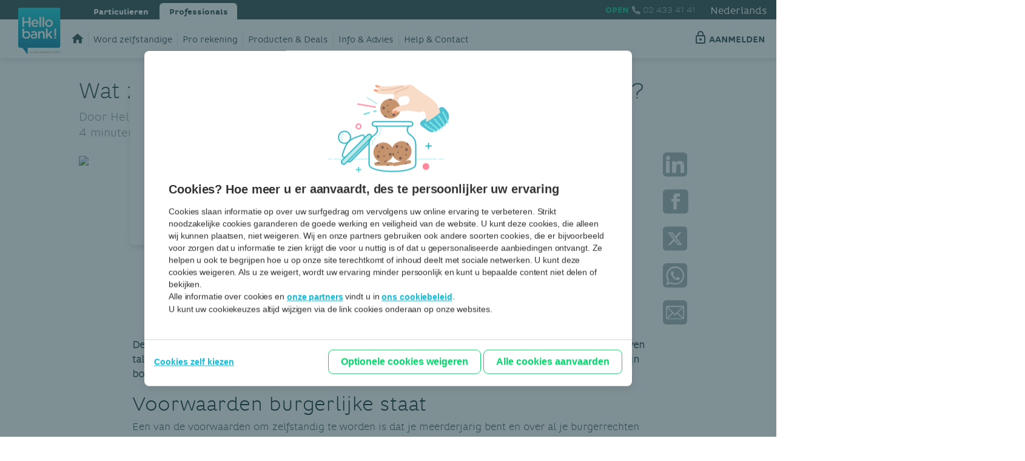

--- FILE ---
content_type: text/html;charset=UTF-8
request_url: https://pro.hellobank.be/nl/public/article/voorwaarden-zelfstandige
body_size: 10981
content:
<!DOCTYPE HTML><html lang="nl">
   <head>
      <meta http-equiv="Content-Type" content="text/html; charset=UTF-8">
      <title>Voorwaarden om zelfstandige te worden? | Hello bank!</title>
      <!--grid-layout--><!--LiveSite BS3 ls:begin[stylesheet]-->
      <style type="text/css">
          
          .iw_container
          {
            max-width:800px !important;
            margin-left: auto !important;
            margin-right: auto !important;
          }
          .iw_stretch
          {
            min-width: 100% !important;
          }
        </style>
      <!--ls:end[stylesheet]--><!--ls:begin[canonical]--><!--ls:end[canonical]--><!--ls:begin[script]--><!--ls:end[script]--><!--ls:begin[meta-keywords]-->
      <meta name="keywords" content="">
      <!--ls:end[meta-keywords]--><!--ls:begin[meta-description]-->
      <meta name="description" content="Wil je zelfstandige in hoofd- of bijberoep worden? Ontdek dan hier de 4 voorwaarden waaraan je zeker moet voldoen om te kunnen starten.">
      <!--ls:end[meta-description]--><!--ls:begin[custom-meta-data]-->
      <meta name="viewport" content="width=device-width, initial-scale=1.0, maximum-scale=1.0">
      <meta name="viewport" content="width=device-width, initial-scale=1.0, maximum-scale=1.0">
      <meta name="viewport" content="width=device-width, initial-scale=1.0, maximum-scale=1.0">
      <meta name="viewport" content="width=device-width, initial-scale=1.0, maximum-scale=1.0">
      <meta name="viewport" content="width=device-width, initial-scale=1.0, maximum-scale=1.0">
      <meta name="viewport" content="width=device-width, initial-scale=1.0, maximum-scale=1.0">
      <meta name="viewport" content="width=device-width, initial-scale=1.0, maximum-scale=1.0">
      <meta name="viewport" content="width=device-width, initial-scale=1.0, maximum-scale=1.0">
      <meta name="viewport" content="width=device-width, initial-scale=1.0, maximum-scale=1.0">
      <meta name="viewport" content="width=device-width, initial-scale=1.0, maximum-scale=1.0">
      <meta name="viewport" content="width=device-width, initial-scale=1.0, maximum-scale=1.0">
      <meta name="viewport" content="width=device-width, initial-scale=1.0, maximum-scale=1.0">
      <meta name="viewport" content="width=device-width, initial-scale=1.0, maximum-scale=1.0">
      <meta name="viewport" content="width=device-width, initial-scale=1.0, maximum-scale=1.0">
      <meta name="viewport" content="width=device-width, initial-scale=1.0, maximum-scale=1.0">
      <!--ls:end[custom-meta-data]--><!--ls:begin[meta-vpath]-->
      <meta name="vpath" content="">
      <!--ls:end[meta-vpath]--><!--ls:begin[meta-page-locale-name]-->
      <meta name="page-locale-name" content="">
      <!--ls:end[meta-page-locale-name]--><!--ls:begin[favicon]-->
      <link rel="shortcut icon" href="/h4e/resources/hb-portal/themes/images/AppIcon196x196.png" type="image/png">
      <!--ls:end[favicon]--><!--ls:begin[head-injection]--><script type='text/javascript'>var pagePath='/h4e/hello-enterprise_nl/article.page';var sfNodeId='article-7ea48512';var security='false';</script>
<script type='text/javascript'>var runtime ='livesite';</script>
<style type="text/css">body { opacity: 0 } </style><style type="text/css">body.print_main, html.PrintHeaderContent body { opacity: 1 } </style><script type='text/javascript'>if(document.cookie.search('secure') == -1) {document.cookie = 'secure=false; path=/';}</script>
<!-- START Static Resources -->
<link href="/media/images/favicons/hellobank/favicon-32x32.png" sizes="32x32" type="image/png" rel="icon"/>
<link href="/media/images/favicons/hellobank/favicon-16x16.png" sizes="16x16" type="image/png" rel="icon"/>
<link href="/media/images/favicons/hellobank/favicon-48x48.png" sizes="48x48" type="image/png" rel="icon"/>
<link href="/media/images/favicons/hellobank/favicon-192x192.png" sizes="192x192" type="image/png" rel="icon"/>
<link href="/media/images/favicons/hellobank/favicon-167x167.png" sizes="167x167" type="image/png" rel="apple-touch-icon"/>
<link href="/media/images/favicons/hellobank/favicon-180x180.png" sizes="180x180" type="image/png" rel="apple-touch-icon"/>
<link type="text/css" href="/resources/hb-portal-ui/hb.css" rel="stylesheet" data-ocde-="show">
<script type="text/javascript" src="/resources/one-portal-js/vendors/require.js" data-ocde-="show"></script>
<script type="text/javascript" src="/resources/one-portal-js/hb-config.js" data-ocde-="show"></script>
<script type="text/javascript" src="/resources/hb-portal-ui/js/hb.js" data-ocde-="show"></script>
<script type="text/javascript" src="/resources/hb-portal-ui/js/vendors-main.js" data-ocde-="show"></script>
<script type="text/javascript" src="/resources/one-portal-js/vendors/pagebus.js" data-ocde-="show"></script>
<script type="text/javascript" src="/resources/hb-portal/commons/hello-enterprise/main.js" data-ocde-="show"></script>
<script type="text/javascript" src="/resources/one-portal/wcm/js/adobe/launch/786d90717cf0/59858c315dd2/launch-ENce487f4f1dfa4e3f8caf5c5d0adf5ad0.min.js" data-ocde-="show"></script><!-- END Static Resources -->
<!--ls:end[head-injection]--><!--ls:begin[tracker-injection]--><!--ls:end[tracker-injection]--><!--ls:begin[script]--><!--ls:end[script]--><!--ls:begin[script]--><!--ls:end[script]--></head>
   <body><!--ls:begin[body]-->
      <div class="iw_viewport-wrapper"><div class="container-fluid iw_section" id="sectionkh3l66rv">
 <div class="am_header" id="rowkh3l66rw">
  <div class="" id="colkh3l66rx">
   <div class="iw_component" id="iw_comp1622122795350">
    <style>#iw_comp1622122795350{}</style><div xmlns:fn="http://www.w3.org/2005/xpath-functions" class="container-fluid p-0 navigation-section" data-auto-id="navigation-section">
   <div class="row no-gutters navigation-section__offcanvas" data-auto-id="navigation-section__offcanvas">
      <div class="col-12">
         <div class="row no-gutters navigation-section__offcanvas__segment-tabs"><a href="https://www.hellobank.be/nl" target="" class="col-6 navigation-section__offcanvas__segment-tabs-item">Particulieren</a><a href="/h4e/nl/public/startpagina" class="col-6 navigation-section__offcanvas__segment-tabs-item active">Professionals</a></div>
         <div class="row no-gutters">
            <div class="col-12">
               <div class="row no-gutters navigation-section__offcanvas__menu"><a href="/h4e/nl/public/startpagina" class="col-12 navigation-section__offcanvas__menu-item"><span class="hbicon-home"></span><span> Home</span></a></div>
               <div class="row no-gutters navigation-section__offcanvas__menu"><a href="/h4e/nl/public/zelfstandig-worden" class="col-12 navigation-section__offcanvas__menu-item">Word zelfstandige</a><a href="/h4e/nl/public/zakelijke-rekening" class="col-12 navigation-section__offcanvas__menu-item">Pro rekening</a><a href="/h4e/nl/public/producten-diensten" class="col-12 navigation-section__offcanvas__menu-item">Producten &amp; Deals</a><a href="/h4e/nl/public/hulp-advies" class="col-12 navigation-section__offcanvas__menu-item">Info &amp; Advies</a><a href="/h4e/nl/public/help-contact" class="col-12 navigation-section__offcanvas__menu-item">Help &amp; Contact</a></div>
               <div class="row no-gutters navigation-section__offcanvas__menu"></div>
               <div class="row no-gutters navigation-section__offcanvas__menu"><a href="/h4e/nl/public/zelfstandig-worden" class="btn btn-primary"><span class=""></span><span>Word zelfstandige</span></a><a href="https://www.bnpparibasfortis.be/nl/public/logon" target="_blank" class="btn seconnector"><span class="fonticons-login"></span><span>Aanmelden</span></a></div>
            </div>
         </div>
         <div class="row no-gutters navigation-section__offcanvas__language-switcher">
            <div class="col-12"><a class="navigation-section__offcanvas__language-switcher-item" data-lang-name="fr" href="/hello-enterprise/h4e/public/accueil">Français</a><a class="navigation-section__offcanvas__language-switcher-item selected">Nederlands</a></div>
         </div>
         <div class="row no-gutters navigation-section__offcanvas__socialmedia">
            <div class="col-12">
               <div class="navigation-section__offcanvas__socialmedia-title">Volg ons</div>
               <div class="navigation-section__offcanvas__socialmedia-list"><a href="https://www.facebook.com/HellobankBelgium" class="navigation-section__offcanvas__socialmedia-listitem hbicon-facebook"></a> <a href="https://twitter.com/hellobankbelgie" class="navigation-section__offcanvas__socialmedia-listitem hbicon-twitter"></a> <a href="https://www.youtube.com/user/HellobankBelgie" class="navigation-section__offcanvas__socialmedia-listitem hbicon-youtube"></a> </div>
            </div>
         </div>
      </div>
   </div>
   <div class="navigation-section__closeicon" id="navigation-section__closeicon" tabindex="0" data-auto-id="navigation-section__closeicon"><span class="navigation-section__closeicon-icon hbicon-cross"></span><span class="navigation-section__closeicon-text">Menu</span></div>
   <div class="navigation-section__overlay" id="navigation-section__overlay"></div>
   <div class="navigation-section__mobilemain" data-auto-id="navigation-section__mobilemain">
      <div class="navigation-section__mobilemain__openicon" tabindex="0" id="navigation-section__mobilemain__openicon"><span class="navigation-section__mobilemain__openicon-icon hbicon-hamburger"></span><span class="navigation-section__mobilemain__openicon-text">Menu</span></div>
      <div class="navigation-section__mobilemain__searchandphone"><a class="navigation-section__mobilemain__searchandphone__phone" id="navigation-section__mobilemain__searchandphone__phone" tabindex="0" href="tel:02 433 41 41"><span class="navigation-section__mobilemain__searchandphone__phone-text"></span> <span class="navigation-section__mobilemain__searchandphone__phone-icon hbicon-phone"></span><span class="navigation-section__mobilemain__searchandphone__phone-text phonenumber">02 433 41 41</span></a></div>
      <div class="navigation-section__mobilemain__brandlogo"></div>
   </div>
   <div class="row no-gutters navigation-section__main" data-auto-id="navigation-section__main">
      <div class="col-12">
         <div class="navigation-section__main__topnav adb_publicheadertopleft">
            <div class="navigation-section__main__topnav__segment-tabs"><a href="https://www.hellobank.be/nl" target="_self" class="navigation-section__main__topnav__segment-tabs-item">Particulieren</a><a href="/h4e/nl/public/startpagina" class="navigation-section__main__topnav__segment-tabs-item active">Professionals</a></div>
            <div data-url="/h4e/hello-enterprise_nl/article/1622122795350.ajax?content=templatedata/generic/support-centre/data/nl/hb-supportcentre" id="support-centre-ajax" style="display:none;" data-open="OPEN" data-close="GESLOTEN"></div>
            <div class="navigation-section__main__topnav__rightblock adb_publicheadertopright">
               <div class="navigation-section__main__topnav__rightblock__phone"><span class="navigation-section__main__topnav__rightblock__phone-status"></span><span class="navigation-section__main__topnav__rightblock__phone-icon hbicon-phone"></span><span class="navigation-section__main__topnav__rightblock__phone-number"> 02 433 41 41</span></div>
               <div class="langswitch"><a class="langswitch-item selected" href="#">Nederlands</a><div class="langswitch__dropdown"><a class="langswitch-item" data-lang-name="fr" href="/fr/public/article/conditions-independant">Français</a></div>
               </div>
            </div>
         </div>
      </div>
      <div class="col-12">
         <div class="navigation-section__main__nav">
            <div class="navigation-section__main__nav__homemenu"><!--:::: PAGE_PERMALINK permalink_url:: /h4e/nl/public/startpagina--><a class="navigation-section__main__nav__homemenu-item" href="/h4e/nl/public/startpagina"><span class="navigation-section__main__nav__homemenu-brandlogo"></span><span class="navigation-section__main__nav__homemenu-homeicon hbicon-home"></span></a></div>
            <div class="navigation-section__main__nav__ctazone"><a href="/h4e/nl/public/zelfstandig-worden" class="btn btn-primary"><span class=""></span><span>Word zelfstandige</span></a><a href="https://www.bnpparibasfortis.be/nl/public/logon" target="_blank" class="btn seconnector"><span class="fonticons-login"></span><span>Aanmelden</span></a></div>
            <div class="navigation-section__main__nav__menu adb_publicheadermenuleft"><a href="/h4e/nl/public/zelfstandig-worden" class="navigation-section__main__nav__menu-item">Word zelfstandige</a><a href="/h4e/nl/public/zakelijke-rekening" class="navigation-section__main__nav__menu-item">Pro rekening</a><a href="/h4e/nl/public/producten-diensten" class="navigation-section__main__nav__menu-item">Producten &amp; Deals</a><a href="/h4e/nl/public/hulp-advies" class="navigation-section__main__nav__menu-item">Info &amp; Advies</a><a href="/h4e/nl/public/help-contact" class="navigation-section__main__nav__menu-item">Help &amp; Contact</a></div>
         </div>
      </div>
   </div>
</div>
   </div>
  </div>
 </div>
</div>
<div class="container-fluid iw_section" id="sectionkqgumrpl">
 <div class="row iw_row iw_stretch" id="rowkqgumrpm">
  <div class="iw_columns col-lg-12" id="colkqgumrpn">
   <div class="iw_component" id="iw_comp1624898532296">
    <!--ls:begin[component-1624898532296]--><style>#iw_comp1624898532296{}</style><div xmlns:fn="http://www.w3.org/2005/xpath-functions" class="maincontent">
   <div class="article" data-url="/h4e/hello-enterprise_nl/article/1624898532296.ajax?maxResults=15">
      <h1 class="article__title">Wat zijn de voorwaarden om zelfstandig te worden?</h1><span id="articleid-analytics" class="d-none"> </span><div class="article__authordate">Door Hello bank!,<span> 22/01/2025</span></div>
      <div class="article__readtime">4 minuten leestijd</div>
      <div class="article__illusandsocials row">
         <div class="col-12 col-lg-11 article__illusandsocials_illustration"><img src="/media/images/article/start-legal-conditions-pour-etre-independant/start-legal-conditions-pour-etre-independant-default.jpg"><div class="article__keyblock" data-auto-id="article_carrousel">
               <div class="article__keyblock-title">In een notendop</div>
               <div class="article__keyblock-stepper d-sm-block d-md-none"></div>
               <div class="article__keyblock__list article_carrousel">
                  <div class="article__keyblock__list-item">Om zelfstandig te worden moet je maar voldoen aan 4 voorwaarden</div>
                  <div class="article__keyblock__list-item">Heb je een beroepskaart nodig om je activiteit uit te oefenen?</div>
                  <div class="article__keyblock__list-item">Brussel en Wallonië leggen voorwaarden op, afhankelijk van je beroep, maar Vlaanderen
                     niet</div>
                  <div class="article__keyblock__list-item">Voor bepaalde activiteiten heb je een vergunning nodig</div>
               </div>
            </div>
         </div>
         <div class="col-12 col-lg-1 article__illusandsocials_socialmedias"><span class="article__illusandsocials_socialmedias-title d-inline-block d-lg-none">Delen</span><a href="https://www.linkedin.com" target="_blank" class="article__illusandsocials_socialmedias-item"><i class="hbicon-linkedin"></i></a><a href="https://www.facebook.com/HellobankBelgium" target="_blank" class="article__illusandsocials_socialmedias-item"><i class="hbicon-facebook"></i></a><a href="https://twitter.com/hellobankbelgie" target="_blank" class="article__illusandsocials_socialmedias-item"><i class="hbicon-twitter"></i></a><a href="https://wa.me/?text=https%3A%2F%2Fipts.gitlab.res.sys.shared.fortis%2Fhello-start-ui%2Fhb-portal%2Fthemes%2Farticle.html" target="_blank" class="article__illusandsocials_socialmedias-item"><i class="hbicon-whatsapp"></i></a><a href="mailto:?subject=HelloBank!&amp;body=https%3A%2F%2Fipts.gitlab.res.sys.shared.fortis%2Fhello-start-ui%2Fhb-portal%2Fthemes%2Farticle.html" target="_blank" class="article__illusandsocials_socialmedias-item"><i class="hbicon-mailblock"></i></a></div>
      </div>
      <div class="article__contentwrapper row">
         <div class="article__contentwrapper__content col-12 col-lg-10 offset-lg-1"><p><strong>De verschillende Belgische regeringen doen er alles aan om het ondernemerschap te bevorderen. Ze geven talrijke <a href="/nl/public/article/subsidies-startende-ondernemers">subsidies op hun eigen bevoegdheidsniveau</a>. Je hoeft maar aan 4 voorwaarden te voldoen. Die zijn bovendien identiek voor zelfstandigen en zelfstandigen in bijberoep. </strong></p>
<h2>Voorwaarden burgerlijke staat</h2>
<p>Een van de voorwaarden om zelfstandig te worden is dat je meerderjarig bent en over al je burgerrechten beschikt. Met andere woorden:</p>
<ul>
<li>je mag niet rechtsonbekwaam zijn,</li>
<li>je mag niet onder gerechtelijk toezicht staan,</li>
<li>je mag geen verbod hebben opgelopen om een handelsactiviteit uit te oefenen,</li>
<li>je moet over al je politieke en burgerrechten beschikken.</li>
</ul>
<h2>Voorwaarde nationaliteit</h2>
<p>Heb je de Belgische of Zwitserse nationaliteit? Ben je een onderdaan van een land uit de Europese Economische Ruimte (de Europese Unie plus IJsland, Noorwegen en Liechtenstein)? Dan heb je de juiste nationaliteit om in Belgi&euml; zelfstandige te worden.</p>
<p>En als je niet aan de nationaliteitsvoorwaarde voldoet? Dan moet je een beroepskaart hebben. Woon je in Belgi&euml; en beschik je over een geldig document (een attest van immatriculatie model A of een certificaat van inschrijving in het vreemdelingenregister)? Neem dan rechtstreeks contact op met een <a href="https://pro.hellobank.be/nl/public/producten-diensten/xerius">ondernemingsloket</a> naar keuze of dien een aanvraag in bij de Belgische diplomatieke of consulaire post in het land waar je verblijft.</p>
<h2>Voorwaarden beroepsactiviteit</h2>
<p>De regels verschillen van Gewest tot Gewest. Vlaanderen heeft het toekomstige zelfstandigen gemakkelijk gemaakt: sinds 1 januari 2019 hoef je aan geen enkele activiteitsvoorwaarde meer te voldoen.</p>
<p>In Walloni&euml; en Brussel moet je echter nog steeds bewijzen voorleggen op 1 of 2 domeinen, tenzij je een uitzondering geniet.</p>
<h3>1. Basiskennis bedrijfsbeheer</h3>
<p>Een toekomstige zelfstandige kan niet zonder een flinke dosis ondernemingsgeest, dat spreekt voor zich. Maar je moet ook aantonen dat je basiskennis op peil is om je activiteiten goed te beheren (recht, boekhouding, fiscaliteit, commercieel beheer, enz.).</p>
<p>Hoe doe je dat? Je hebt genoeg aan je diploma of je beroepservaring (minimaal 3 tot 5 jaar, afhankelijk van het geval) om je basiskennis te bewijzen. In het slechtste geval kan je nog altijd een proef afleggen voor de Centrale Examencommissie.</p>
<p>Je <a href="https://pro.hellobank.be/nl/public/producten-diensten/xerius">ondernemingsloket</a> beantwoordt graag al je vragen. Zij brengen ook je inschrijving bij de <a href="https://economie.fgov.be/nl/themas/ondernemingen/kruispuntbank-van" target="_blank" rel="noopener">Kruispuntbank van Ondernemingen</a> (externe website)&nbsp;in orde.</p>
<h3>2. Je beroepsbekwaamheid</h3>
<p>Voor bepaalde beroepen moet je aan de hand van je diploma en/of ervaring bewijzen dat je over de vereiste kwaliteiten beschikt om de activiteit uit te oefenen.</p>
<p><strong> In Brussel en Walloni&euml;:</strong></p>
<ul>
<li>bouwsector (ruwbouw, stukadoor, schrijnwerker, tegelzetter, dakdekker, elektricien, schilder-behanger, sanitair installateur, algemeen aannemer*)</li>
<li>personenzorg (kapper, schoonheidsspecialist, opticien, begrafenisondernemer*)</li>
<li>motorvoertuigen en fietsen (garagist, verkoop van tweedehandswagens&hellip;)</li>
<li>voeding (restauranthouder, traiteur, bakker, slager-charcutier*)</li>
<li>installateur van koelsystemen*</li>
</ul>
<p><strong> Alleen in Brussel:</strong></p>
<ul>
<li>pedicure en massages</li>
<li>tandtechnicus*</li>
<li>uitbater van een droogkuis*</li>
</ul>
<p><span style="font-size: 10pt;">*Zonder genderonderscheid ;)</span></p>
<h2>Administratieve voorwaarden</h2>
<p>Tot slot moet je een aantal administratieve stappen doorlopen als je voor eigen rekening begint. Of beter, iemand anders doet dat voor jou: een notaris als je een vennootschap opricht, of een <a href="https://pro.hellobank.be/nl/public/producten-diensten/xerius">ondernemingsloket</a> of <a href="https://pro.hellobank.be/nl/public/zelfstandig-worden">onze all-in-one oplossing</a> als je voor het statuut van zelfstandig natuurlijk persoon kiest.</p>
<h3>Inschrijvingen</h3>
<p>Om zelfstandige te worden moet je bepaalde formaliteiten vervullen:</p>
<ul>
<li>Je inschrijving bij de Kruispuntbank van Ondernemingen. Dit ondernemingsregister van de FOD Economie geeft je een ondernemingsnummer volgens de NACE-code, dat wil zeggen de algemene classificatie van de economische activiteiten in de Europese Unie.</li>
<li><a href="/nl/public/article/hoe-btw-nummer-aanvragen">Je inschrijving bij de btw</a> en de RSZ (Rijksdienst voor Sociale Zekerheid).</li>
</ul>
<p><strong>Goed om weten:</strong> je regelt deze inschrijvingen gemakkelijk online dankzij <a href="https://pro.hellobank.be/nl/public/zelfstandig-worden">onze all-in-one oplossing voor de opstart van je activiteiten als zelfstandig natuurlijk persoon</a>. <strong>Met &eacute;&eacute;n enkele online aanvraag regel je niet alleen je ondernemingsnummer en je btw-nummer</strong>, maar ook je aansluiting bij het sociaal verzekeringsfonds en je gratis Hello Pro rekening.</p>
<h3>Licenties of vergunningen</h3>
<p>Voor sommige activiteiten als zelfstandige heb je een specifieke vergunning nodig, anders mag je niet starten!</p>
<p>Ook daar helpt het <a href="https://pro.hellobank.be/nl/public/producten-diensten/xerius">ondernemingsloket</a> je graag bij alle stappen of verwijst men je door naar de bevoegde overheden:</p>
<ul>
<li>ambulante en kermisactiviteiten: toestemming aan te vragen via het <a href="https://pro.hellobank.be/nl/public/producten-diensten/xerius">ondernemingsloket</a>,</li>
<li>aannemer van openbare werken: erkenning van de FOD Mobiliteit en Vervoer,</li>
<li>productie en verkoop van producten in verband met tabak en alcohol: vergunning van de Administratie Douane en Accijnzen,</li>
<li>winkels met een oppervlakte van meer dan 400 m&sup2;: toelating van het College van Burgemeester en Schepenen van de gemeente waar de uitbatingszetel is gevestigd,</li>
<li>activiteiten in de voedingsketen: toelating van het Federaal Agentschap voor de veiligheid in de voedselketen (FAVV).</li>
</ul></div>
      </div>
      <div class="relatedarticles">
         <div class="row no-gutters">
            <div class="col-12 separator_top pt-5">
               <h3>Verwante artikels</h3>
               <div class="row mt-4" scroll-slider="" data-options="{&#xA;&#x9;&#x9;&#x9;&#x9;&#x9;&#x9;&#x9;&#x9;&#x9;&#34;backgroundColor&#34;: &#34;transparent&#34;, &#xA;&#x9;&#x9;&#x9;&#x9;&#x9;&#x9;&#x9;&#x9;&#x9;&#34;paddingTop&#34;: 40,&#xA;&#x9;&#x9;&#x9;&#x9;&#x9;&#x9;&#x9;&#x9;&#x9;&#34;leftArrowClass&#34;: &#34;hbicon-arrow-up rotate-left&#34;,&#xA;&#x9;&#x9;&#x9;&#x9;&#x9;&#x9;&#x9;&#x9;&#x9;&#34;rightArrowClass&#34;: &#34;hbicon-arrow-down rotate-left&#34;,&#xA;&#x9;&#x9;&#x9;&#x9;&#x9;&#x9;&#x9;&#x9;&#x9;&#34;paddingBottom&#34;: 40,&#xA;&#x9;&#x9;&#x9;&#x9;&#x9;&#x9;&#x9;&#x9;&#x9;&#34;sliderThumbColor&#34;: &#34;rgb(0, 128, 165)&#34;, &#xA;&#x9;&#x9;&#x9;&#x9;&#x9;&#x9;&#x9;&#x9;&#x9;&#34;sliderTrackColor&#34;: &#34;rgba(43, 71, 77, .25)&#34;,&#xA;&#x9;&#x9;&#x9;&#x9;&#x9;&#x9;&#x9;&#x9;&#x9;&#34;breakpoints&#34;: [&#34;xs&#34;, &#34;sm&#34;, &#34;md&#34;, &#34;lg&#34;, &#34;xl&#34;]&#xA;&#x9;&#x9;&#x9;&#x9;&#x9;&#x9;&#x9;&#x9;}">
                  <div class="col-12 col-sm-6 relatedarticles__itemwrapper"><a href="/nl/public/article/welke-ondernemingsvorm-kiezen" class="relatedarticles__item">
                        <div class="relatedarticles__item-image" style="background-image: url(/media/images/article/start-legal-statut-juridique-pour-demarrer-activite/start-legal-statut-juridique-pour-demarrer-activite-default.jpg)"></div>
                        <div class="relatedarticles__item-textblock">
                           <div class="relatedarticles__item-textblock__title">Welke ondernemingsvorm kiezen om te starten?</div>
                           <div class="relatedarticles__item-textblock__description">5 minuten leestijd</div>
                           <div class="relatedarticles__item-textblock__cta">Lees het artikel</div>
                        </div></a></div>
                  <div class="col-12 col-sm-6 relatedarticles__itemwrapper"><a href="/nl/public/article/waarom-een-zakelijke-rekening-openen" class="relatedarticles__item">
                        <div class="relatedarticles__item-image" style="background-image: url(/media/images/article/start-legal-compte-professionnel/start-legal-compte-professionnel-default.jpg)"></div>
                        <div class="relatedarticles__item-textblock">
                           <div class="relatedarticles__item-textblock__title">Waarom een zakelijke rekening openen?</div>
                           <div class="relatedarticles__item-textblock__description">4 minuten leestijd</div>
                           <div class="relatedarticles__item-textblock__cta">Lees het artikel</div>
                        </div></a></div>
                  <div class="col-12 col-sm-6 relatedarticles__itemwrapper"><a href="/nl/public/article/hoe-btw-nummer-aanvragen" class="relatedarticles__item">
                        <div class="relatedarticles__item-image" style="background-image: url(/media/images/article/start-legal-comment-demander-numero-TVA/start-legal-comment-demander-numero-TVA-default.jpg)"></div>
                        <div class="relatedarticles__item-textblock">
                           <div class="relatedarticles__item-textblock__title">Hoe een btw-nummer aanvragen met je ondernemingsnummer?</div>
                           <div class="relatedarticles__item-textblock__description">4 minuten leestijd</div>
                           <div class="relatedarticles__item-textblock__cta">Lees het artikel</div>
                        </div></a></div>
               </div>
            </div>
         </div>
      </div>
   </div>
</div><!--ls:end[component-1624898532296]-->
   </div>
  </div>
 </div>
</div>
<div class="container-fluid iw_section" id="sectionkqgumrp2">
 <div class="row iw_row iw_container" id="rowkqgumrp3">
  <div class="iw_columns col-lg-12" id="colkqgumrp4">
   <div class="iw_component" id="iw_comp1624898532277">
    <style>#iw_comp1624898532277{}</style><div class="marketplace__url article-marketplacepopup" style="display:none" data-url="/h4e/hello-enterprise_nl/article/1624898532277.ajax?maxResults=15">
   <div class="marketplace__template"><a href="javascript:void(0)" class="marketplace__categorylist__item" data-categoryid="xxx"><span class="marketplace__categorylist__item-title">Xxx xxx xxx<span class="counter">(xx)</span></span><span class="marketplace__categorylist__item-description"></span></a><div class="col-12 col-md-6 col-lg-4 marketplace__block" data-category="xxx"><a href="javascript:void(0)" class="marketplace__block__wrapper h-100" data-toggle="modal" data-target="#xxx">
            <div class="marketplace__block__header">
               <div class="marketplace__block__header-image" style="background: url(images/demo/marketplace-header2.png) no-repeat"></div>
               <div class="marketplace__block__header-logo">
                  <div style="background: url(images/demo/bnppf_logo.png) no-repeat center center"></div>
               </div>
            </div>
            <div class="marketplace__block__body">
               <div class="marketplace__block__body-title">
                  								XXX xxxx xxxxx
                  					</div>
               <div class="marketplace__block__body-subtitle">
                  								Xxxxxx 1
                  					</div>
               <ul class="marketplace__block__body-list">
                  <li class="marketplace__block__body-list-listitem" style="display: none">
                     									XXXX xxxxx xxxxx xxxxxx xxxxxx
                     						</li>
               </ul>
               <div class="marketplace__block__body-link">XXXXxxxxx</div>
            </div>
            <div class="marketplace__block__disclaimer" style="display: none">
               							xxxx              
               				</div></a><div class="modal fade" id="xxx" tabindex="-1" role="dialog" aria-labelledby="xxx" aria-hidden="true">
            <div class="modal-dialog modal-dialog-centered" role="document">
               <div class="modal-content">
                  <div class="modal-header"><a href="javascript:void()" class="close" data-dismiss="modal" aria-label="Close"><span aria-hidden="true">Close</span></a><h5 class="modal-title" id="xxx">Pension</h5>
                  </div>
                  <div class="modal-body">
                     <div class="header-image" style="background: url(images/demo/marketplace-header.png) no-repeat"></div>
                     <div class="header-logo">
                        <div style="background: url(images/demo/bnppf_logo.png) no-repeat center center"></div>
                     </div>
                     <div class="header-title">
                        										Comptabilité et facturation
                        							</div>
                     <div class="header-subtitle">
                        										BNP Paribas Fortis
                        							</div>
                     <div class="modal-body-wrapper">
                        <div class="modal-body-intro">
                           											xxxx
                           								</div>
                        <div class="modal-body-list">
                           											xxxxxxxx
                           								</div>
                        <div class="modal-body-other">
                           											xxxxxx
                           								</div>
                        <div class="modal-body-disclaimer">
                           																    xxxxxx
                           								</div>
                     </div>
                  </div>
                  <div class="modal-footer">
                     <div class="modal-footer-wrapper"><a href="#" target="_blank" class="btn btn-primary">XXXXXXxxx</a><div class="disclaimer">xxxxxx</div>
                     </div>
                  </div>
               </div>
            </div>
         </div>
      </div>
   </div>
   <div class="container-fluid marketplace_modal_wrapper" id="marketplace_modal_wrapper"></div>
</div>
   </div>
  </div>
 </div>
</div>
<div class="container-fluid iw_section" id="sectionkp6z0kin">
 <div class="row iw_row iw_stretch" id="rowkp6z0kio">
  <div class="iw_columns col-lg-12" id="colkp6z0kip">
   <div class="iw_component" id="iw_comp1622124450526">
    <style>#iw_comp1622124450526{}</style><div class="container-fluid p-0 footer-section" data-auto-id="footer-section">
   <div class="row no-gutters footer-section__main adb_publicmainfooter" data-auto-id="footer-section__main">
      <div class="col-12 col-sm-3"><span class="footer-section__main-logo"></span></div>
      <div class="col-12 col-sm-3">
         <div class="row no-gutters"><a xmlns:fn="http://www.w3.org/2005/xpath-functions" href="/h4e/nl/public/zelfstandig-worden" class="col-12 footer-section__main__menu-link">Word zelfstandige</a><a xmlns:fn="http://www.w3.org/2005/xpath-functions" href="/h4e/nl/public/zakelijke-rekening" class="col-12 footer-section__main__menu-link">Pro Zichtrekening</a><a xmlns:fn="http://www.w3.org/2005/xpath-functions" href="/h4e/nl/public/producten-diensten" class="col-12 footer-section__main__menu-link">Producten &amp; Deals</a><a xmlns:fn="http://www.w3.org/2005/xpath-functions" href="/h4e/nl/public/hulp-advies" class="col-12 footer-section__main__menu-link">Info &amp; Advies</a></div>
      </div>
      <div class="col-12 col-sm-3">
         <div class="row no-gutters"><a xmlns:fn="http://www.w3.org/2005/xpath-functions" href="/h4e/nl/public/help-contact" class="col-12 footer-section__main__menu-link">Help &amp; Contact</a></div>
      </div>
      <div class="col-12 col-sm-3">
         <div class="footer-section__main__language-switcher"><a class="navigation-section__offcanvas__language-switcher-item" data-lang-name="fr" href="/hello-enterprise/h4e/public/accueil">Français</a><a class="navigation-section__offcanvas__language-switcher-item selected">Nederlands</a></div>
         <div class="footer-section__main__socialmedia">
            <div class="footer-section__main__socialmedia-title">Volg ons</div>
            <div class="footer-section__main__socialmedia-list"><a xmlns:fn="http://www.w3.org/2005/xpath-functions" href="https://www.facebook.com/HellobankBelgium" class="navigation-section__offcanvas__socialmedia-listitem hbicon-facebook"></a> <a xmlns:fn="http://www.w3.org/2005/xpath-functions" href="https://twitter.com/hellobankbelgie" class="navigation-section__offcanvas__socialmedia-listitem hbicon-twitter"></a> <a xmlns:fn="http://www.w3.org/2005/xpath-functions" href="https://www.youtube.com/user/HellobankBelgie" class="navigation-section__offcanvas__socialmedia-listitem hbicon-youtube"></a> </div>
         </div>
      </div>
   </div>
   <div class="footer-section__bottom adb_publiccopyrightsfooter" data-auto-id="footer-section__bottom"><a xmlns:fn="http://www.w3.org/2005/xpath-functions" href="https://www.hellobank.be/nl/wettelijke-info/veiligheid" target="_blank" class="footer-section__bottom-item">Veiligheid</a><a xmlns:fn="http://www.w3.org/2005/xpath-functions" href="https://www.hellobank.be/nl/wettelijke-info/disclaimer" target="_blank" class="footer-section__bottom-item">Gebruiksvoorwaarden van de website</a><a xmlns:fn="http://www.w3.org/2005/xpath-functions" href="https://www.hellobank.be/nl/wettelijke-info/privacy" target="_blank" class="footer-section__bottom-item">Privacyverklaring</a><a xmlns:fn="http://www.w3.org/2005/xpath-functions" href="#" data-topic="cc.policy.popup" data-data="{}" class="footer-section__bottom-item postPagebusMessage">Cookies</a><a xmlns:fn="http://www.w3.org/2005/xpath-functions" href="/h4e/nl/public/wettelijke-documenten-tarieven" class="footer-section__bottom-item">Wettelijke documenten en tarieven</a><a xmlns:fn="http://www.w3.org/2005/xpath-functions" href="/h4e/nl/public/help-contact" class="footer-section__bottom-item">Klachten</a><a xmlns:fn="http://www.w3.org/2005/xpath-functions" href="https://www.hellobank.be/nl/wettelijke-info/psd2-stats" target="_blank" class="footer-section__bottom-item">PSD2 reporting</a><a xmlns:fn="http://www.w3.org/2005/xpath-functions" href="https://developer.bnpparibasfortis.com/" target="_blank" class="footer-section__bottom-item">BNP Paribas Fortis Developers Portal</a></div>
</div>
   </div>
  </div>
 </div>
</div></div><!-- START of Data Tag Management Satellite call -->
<script type="text/javascript">_satellite.pageBottom();</script>
<!-- END of Data Tag Management Satellite call -->
<!--ls:end[body]--><!--ls:begin[page_track]--><!--ls:end[page_track]--></body>
</html>

--- FILE ---
content_type: text/css
request_url: https://pro.hellobank.be/resources/hb-portal-ui/hb.css
body_size: 49870
content:
/*! Build date : Wed Feb 12 2025 09:42:02 GMT+0000 (Coordinated Universal Time) || Version: v2.0.55 */
:root{--blue: #11bad5;--indigo: #6610f2;--purple: #6f42c1;--pink: #e83e8c;--red: #FF5A64;--orange: #fd7e14;--yellow: #ffc107;--green: #00C48C;--teal: #20c997;--cyan: #17a2b8;--white: #ffffff;--gray: #A1B2B5;--gray-dark: #2B474D;--primary: #11bad5;--secondary: #A1B2B5;--success: #00C48C;--info: #17a2b8;--warning: #ffc107;--danger: #FF5A64;--light: #F8F7F7;--dark: #2B474D;--breakpoint-xs: 0;--breakpoint-sm: 576px;--breakpoint-md: 768px;--breakpoint-lg: 1024px;--breakpoint-xl: 1200px;--font-family-sans-serif: "Hello Regular", sans-serif;--font-family-monospace: SFMono-Regular, Menlo, Monaco, Consolas, "Liberation Mono", "Courier New", monospace}*,*::before,*::after{box-sizing:border-box}html{font-family:sans-serif;line-height:1.15;-webkit-text-size-adjust:100%;-webkit-tap-highlight-color:rgba(0,0,0,0)}article,aside,figcaption,figure,footer,header,hgroup,main,nav,section{display:block}body{margin:0;font-family:"Hello Regular",sans-serif;font-size:1rem;font-weight:400;line-height:1.5;color:#2b474d;text-align:left;background-color:#fff}[tabindex="-1"]:focus{outline:0 !important}hr{box-sizing:content-box;height:0;overflow:visible}h1,h2,h3,h4,h5,h6{margin-top:0;margin-bottom:.5rem}p,.footer-section__main__socialmedia-title,.navigation-section__offcanvas__socialmedia-title,.article__keyblock__list-item{margin-top:0;margin-bottom:1rem}abbr[title],abbr[data-original-title]{text-decoration:underline;text-decoration:underline dotted;cursor:help;border-bottom:0;text-decoration-skip-ink:none}address{margin-bottom:1rem;font-style:normal;line-height:inherit}ol,ul,dl{margin-top:0;margin-bottom:1rem}ol ol,ul ul,ol ul,ul ol{margin-bottom:0}dt{font-weight:700}dd{margin-bottom:.5rem;margin-left:0}blockquote{margin:0 0 1rem}b,strong{font-weight:bolder}small{font-size:80%}sub,sup{position:relative;font-size:75%;line-height:0;vertical-align:baseline}sub{bottom:-0.25em}sup{top:-0.5em}a{color:#11bad5;text-decoration:none;background-color:rgba(0,0,0,0)}a:hover{color:#0b7c8e;text-decoration:underline}a:not([href]):not([tabindex]){color:inherit;text-decoration:none}a:not([href]):not([tabindex]):hover,a:not([href]):not([tabindex]):focus{color:inherit;text-decoration:none}a:not([href]):not([tabindex]):focus{outline:0}pre,code,kbd,samp{font-family:SFMono-Regular,Menlo,Monaco,Consolas,"Liberation Mono","Courier New",monospace;font-size:1em}pre{margin-top:0;margin-bottom:1rem;overflow:auto}figure{margin:0 0 1rem}img{vertical-align:middle;border-style:none}svg{overflow:hidden;vertical-align:middle}table{border-collapse:collapse}caption{padding-top:.75rem;padding-bottom:.75rem;color:#a1b2b5;text-align:left;caption-side:bottom}th{text-align:inherit}label{display:inline-block;margin-bottom:.5rem}button{border-radius:0}button:focus{outline:1px dotted;outline:5px auto -webkit-focus-ring-color}input,button,select,optgroup,textarea{margin:0;font-family:inherit;font-size:inherit;line-height:inherit}button,input{overflow:visible}button,select{text-transform:none}select{word-wrap:normal}button,[type=button],[type=reset],[type=submit]{-webkit-appearance:button}button:not(:disabled),[type=button]:not(:disabled),[type=reset]:not(:disabled),[type=submit]:not(:disabled){cursor:pointer}button::-moz-focus-inner,[type=button]::-moz-focus-inner,[type=reset]::-moz-focus-inner,[type=submit]::-moz-focus-inner{padding:0;border-style:none}input[type=radio],input[type=checkbox]{box-sizing:border-box;padding:0}input[type=date],input[type=time],input[type=datetime-local],input[type=month]{-webkit-appearance:listbox}textarea{overflow:auto;resize:vertical}fieldset{min-width:0;padding:0;margin:0;border:0}legend{display:block;width:100%;max-width:100%;padding:0;margin-bottom:.5rem;font-size:1.5rem;line-height:inherit;color:inherit;white-space:normal}progress{vertical-align:baseline}[type=number]::-webkit-inner-spin-button,[type=number]::-webkit-outer-spin-button{height:auto}[type=search]{outline-offset:-2px;-webkit-appearance:none}[type=search]::-webkit-search-decoration{-webkit-appearance:none}::-webkit-file-upload-button{font:inherit;-webkit-appearance:button}output{display:inline-block}summary{display:list-item;cursor:pointer}template{display:none}[hidden]{display:none !important}h1,h2,h3,h4,h5,h6,.h1,.h2,.h3,.h4,.h5,.article__keyblock-title,.h6{margin-bottom:.5rem;font-weight:500;line-height:1.2}h1,.h1{font-size:2.25rem}h2,.h2{font-size:2rem}h3,.h3{font-size:1.75rem}h4,.h4{font-size:1.375rem}h5,.h5,.article__keyblock-title{font-size:1.375rem}h6,.h6{font-size:1.375rem}.lead{font-size:1.25rem;font-weight:300}.display-1{font-size:6rem;font-weight:300;line-height:1.2}.display-2{font-size:5.5rem;font-weight:300;line-height:1.2}.display-3{font-size:4.5rem;font-weight:300;line-height:1.2}.display-4{font-size:3.5rem;font-weight:300;line-height:1.2}hr{margin-top:1rem;margin-bottom:1rem;border:0;border-top:1px solid rgba(0,0,0,.1)}small,.small{font-size:80%;font-weight:600}mark,.mark{padding:.2em;background-color:#fcf8e3}.list-unstyled{padding-left:0;list-style:none}.list-inline{padding-left:0;list-style:none}.list-inline-item{display:inline-block}.list-inline-item:not(:last-child){margin-right:.5rem}.initialism{font-size:90%;text-transform:uppercase}.blockquote{margin-bottom:1rem;font-size:1.25rem}.blockquote-footer{display:block;font-size:80%;color:#a1b2b5}.blockquote-footer::before{content:"— "}.container,.hero-banner.hero-banner-no-image{width:100%;padding-right:15px;padding-left:15px;margin-right:auto;margin-left:auto}@media(min-width: 576px){.container,.hero-banner.hero-banner-no-image{max-width:540px}}@media(min-width: 768px){.container,.hero-banner.hero-banner-no-image{max-width:720px}}@media(min-width: 1024px){.container,.hero-banner.hero-banner-no-image{max-width:960px}}@media(min-width: 1200px){.container,.hero-banner.hero-banner-no-image{max-width:1140px}}.container-fluid{width:100%;padding-right:15px;padding-left:15px;margin-right:auto;margin-left:auto}.row{display:flex;flex-wrap:wrap;margin-right:-15px;margin-left:-15px}.no-gutters,.errorpage-content,.errorpage-background,.hero-banner-content,.hero-banner-background{margin-right:0;margin-left:0}.no-gutters>.col,.errorpage-content>.col,.errorpage-background>.col,.hero-banner-content>.col,.hero-banner-background>.col,.no-gutters>[class*=col-],.errorpage-content>[class*=col-],.errorpage-background>[class*=col-],.hero-banner-content>[class*=col-],.hero-banner-background>[class*=col-]{padding-right:0;padding-left:0}.col-xl,.col-xl-auto,.col-xl-12,.col-xl-11,.col-xl-10,.col-xl-9,.col-xl-8,.col-xl-7,.col-xl-6,.col-xl-5,.col-xl-4,.col-xl-3,.col-xl-2,.col-xl-1,.col-lg,.col-lg-auto,.col-lg-12,.col-lg-11,.col-lg-10,.col-lg-9,.col-lg-8,.col-lg-7,.col-lg-6,.col-lg-5,.col-lg-4,.col-lg-3,.col-lg-2,.col-lg-1,.col-md,.col-md-auto,.col-md-12,.col-md-11,.col-md-10,.col-md-9,.col-md-8,.col-md-7,.col-md-6,.col-md-5,.col-md-4,.col-md-3,.col-md-2,.col-md-1,.col-sm,.col-sm-auto,.col-sm-12,.col-sm-11,.col-sm-10,.col-sm-9,.col-sm-8,.col-sm-7,.col-sm-6,.col-sm-5,.col-sm-4,.col-sm-3,.col-sm-2,.col-sm-1,.col,.col-auto,.col-12,.col-11,.col-10,.col-9,.col-8,.col-7,.col-6,.col-5,.col-4,.col-3,.col-2,.col-1{position:relative;width:100%;padding-right:15px;padding-left:15px}.col{flex-basis:0;flex-grow:1;max-width:100%}.col-auto{flex:0 0 auto;width:auto;max-width:100%}.col-1{flex:0 0 8.3333333333%;max-width:8.3333333333%}.col-2{flex:0 0 16.6666666667%;max-width:16.6666666667%}.col-3{flex:0 0 25%;max-width:25%}.col-4{flex:0 0 33.3333333333%;max-width:33.3333333333%}.col-5{flex:0 0 41.6666666667%;max-width:41.6666666667%}.col-6{flex:0 0 50%;max-width:50%}.col-7{flex:0 0 58.3333333333%;max-width:58.3333333333%}.col-8{flex:0 0 66.6666666667%;max-width:66.6666666667%}.col-9{flex:0 0 75%;max-width:75%}.col-10{flex:0 0 83.3333333333%;max-width:83.3333333333%}.col-11{flex:0 0 91.6666666667%;max-width:91.6666666667%}.col-12{flex:0 0 100%;max-width:100%}.order-first{order:-1}.order-last{order:13}.order-0{order:0}.order-1,.userguide-block.left .userguide-block__illuswrapper,.userguide-block .userguide-block__illuswrapper{order:1}.order-2,.userguide-block.left .userguide-block__textwrapper,.userguide-block .userguide-block__textwrapper{order:2}.order-3{order:3}.order-4{order:4}.order-5{order:5}.order-6{order:6}.order-7{order:7}.order-8{order:8}.order-9{order:9}.order-10{order:10}.order-11{order:11}.order-12{order:12}.offset-1{margin-left:8.3333333333%}.offset-2{margin-left:16.6666666667%}.offset-3{margin-left:25%}.offset-4{margin-left:33.3333333333%}.offset-5{margin-left:41.6666666667%}.offset-6{margin-left:50%}.offset-7{margin-left:58.3333333333%}.offset-8{margin-left:66.6666666667%}.offset-9{margin-left:75%}.offset-10{margin-left:83.3333333333%}.offset-11{margin-left:91.6666666667%}@media(min-width: 576px){.col-sm{flex-basis:0;flex-grow:1;max-width:100%}.col-sm-auto{flex:0 0 auto;width:auto;max-width:100%}.col-sm-1{flex:0 0 8.3333333333%;max-width:8.3333333333%}.col-sm-2{flex:0 0 16.6666666667%;max-width:16.6666666667%}.col-sm-3{flex:0 0 25%;max-width:25%}.col-sm-4{flex:0 0 33.3333333333%;max-width:33.3333333333%}.col-sm-5{flex:0 0 41.6666666667%;max-width:41.6666666667%}.col-sm-6{flex:0 0 50%;max-width:50%}.col-sm-7{flex:0 0 58.3333333333%;max-width:58.3333333333%}.col-sm-8{flex:0 0 66.6666666667%;max-width:66.6666666667%}.col-sm-9{flex:0 0 75%;max-width:75%}.col-sm-10{flex:0 0 83.3333333333%;max-width:83.3333333333%}.col-sm-11{flex:0 0 91.6666666667%;max-width:91.6666666667%}.col-sm-12{flex:0 0 100%;max-width:100%}.order-sm-first{order:-1}.order-sm-last{order:13}.order-sm-0{order:0}.order-sm-1{order:1}.order-sm-2{order:2}.order-sm-3{order:3}.order-sm-4{order:4}.order-sm-5{order:5}.order-sm-6{order:6}.order-sm-7{order:7}.order-sm-8{order:8}.order-sm-9{order:9}.order-sm-10{order:10}.order-sm-11{order:11}.order-sm-12{order:12}.offset-sm-0{margin-left:0}.offset-sm-1{margin-left:8.3333333333%}.offset-sm-2{margin-left:16.6666666667%}.offset-sm-3{margin-left:25%}.offset-sm-4{margin-left:33.3333333333%}.offset-sm-5{margin-left:41.6666666667%}.offset-sm-6{margin-left:50%}.offset-sm-7{margin-left:58.3333333333%}.offset-sm-8{margin-left:66.6666666667%}.offset-sm-9{margin-left:75%}.offset-sm-10{margin-left:83.3333333333%}.offset-sm-11{margin-left:91.6666666667%}}@media(min-width: 768px){.col-md{flex-basis:0;flex-grow:1;max-width:100%}.col-md-auto{flex:0 0 auto;width:auto;max-width:100%}.col-md-1{flex:0 0 8.3333333333%;max-width:8.3333333333%}.col-md-2{flex:0 0 16.6666666667%;max-width:16.6666666667%}.col-md-3{flex:0 0 25%;max-width:25%}.col-md-4{flex:0 0 33.3333333333%;max-width:33.3333333333%}.col-md-5{flex:0 0 41.6666666667%;max-width:41.6666666667%}.col-md-6{flex:0 0 50%;max-width:50%}.col-md-7{flex:0 0 58.3333333333%;max-width:58.3333333333%}.col-md-8{flex:0 0 66.6666666667%;max-width:66.6666666667%}.col-md-9{flex:0 0 75%;max-width:75%}.col-md-10{flex:0 0 83.3333333333%;max-width:83.3333333333%}.col-md-11{flex:0 0 91.6666666667%;max-width:91.6666666667%}.col-md-12{flex:0 0 100%;max-width:100%}.order-md-first{order:-1}.order-md-last{order:13}.order-md-0{order:0}.order-md-1,.userguide-block.left .userguide-block__illuswrapper,.userguide-block .userguide-block__textwrapper{order:1}.order-md-2,.userguide-block.left .userguide-block__textwrapper,.userguide-block .userguide-block__illuswrapper{order:2}.order-md-3{order:3}.order-md-4{order:4}.order-md-5{order:5}.order-md-6{order:6}.order-md-7{order:7}.order-md-8{order:8}.order-md-9{order:9}.order-md-10{order:10}.order-md-11{order:11}.order-md-12{order:12}.offset-md-0{margin-left:0}.offset-md-1{margin-left:8.3333333333%}.offset-md-2{margin-left:16.6666666667%}.offset-md-3{margin-left:25%}.offset-md-4{margin-left:33.3333333333%}.offset-md-5{margin-left:41.6666666667%}.offset-md-6{margin-left:50%}.offset-md-7{margin-left:58.3333333333%}.offset-md-8{margin-left:66.6666666667%}.offset-md-9{margin-left:75%}.offset-md-10{margin-left:83.3333333333%}.offset-md-11{margin-left:91.6666666667%}}@media(min-width: 1024px){.col-lg{flex-basis:0;flex-grow:1;max-width:100%}.col-lg-auto{flex:0 0 auto;width:auto;max-width:100%}.col-lg-1{flex:0 0 8.3333333333%;max-width:8.3333333333%}.col-lg-2{flex:0 0 16.6666666667%;max-width:16.6666666667%}.col-lg-3{flex:0 0 25%;max-width:25%}.col-lg-4{flex:0 0 33.3333333333%;max-width:33.3333333333%}.col-lg-5{flex:0 0 41.6666666667%;max-width:41.6666666667%}.col-lg-6{flex:0 0 50%;max-width:50%}.col-lg-7{flex:0 0 58.3333333333%;max-width:58.3333333333%}.col-lg-8{flex:0 0 66.6666666667%;max-width:66.6666666667%}.col-lg-9{flex:0 0 75%;max-width:75%}.col-lg-10{flex:0 0 83.3333333333%;max-width:83.3333333333%}.col-lg-11{flex:0 0 91.6666666667%;max-width:91.6666666667%}.col-lg-12{flex:0 0 100%;max-width:100%}.order-lg-first{order:-1}.order-lg-last{order:13}.order-lg-0{order:0}.order-lg-1{order:1}.order-lg-2{order:2}.order-lg-3{order:3}.order-lg-4{order:4}.order-lg-5{order:5}.order-lg-6{order:6}.order-lg-7{order:7}.order-lg-8{order:8}.order-lg-9{order:9}.order-lg-10{order:10}.order-lg-11{order:11}.order-lg-12{order:12}.offset-lg-0{margin-left:0}.offset-lg-1{margin-left:8.3333333333%}.offset-lg-2{margin-left:16.6666666667%}.offset-lg-3{margin-left:25%}.offset-lg-4{margin-left:33.3333333333%}.offset-lg-5{margin-left:41.6666666667%}.offset-lg-6{margin-left:50%}.offset-lg-7{margin-left:58.3333333333%}.offset-lg-8{margin-left:66.6666666667%}.offset-lg-9{margin-left:75%}.offset-lg-10{margin-left:83.3333333333%}.offset-lg-11{margin-left:91.6666666667%}}@media(min-width: 1200px){.col-xl{flex-basis:0;flex-grow:1;max-width:100%}.col-xl-auto{flex:0 0 auto;width:auto;max-width:100%}.col-xl-1{flex:0 0 8.3333333333%;max-width:8.3333333333%}.col-xl-2{flex:0 0 16.6666666667%;max-width:16.6666666667%}.col-xl-3{flex:0 0 25%;max-width:25%}.col-xl-4{flex:0 0 33.3333333333%;max-width:33.3333333333%}.col-xl-5{flex:0 0 41.6666666667%;max-width:41.6666666667%}.col-xl-6{flex:0 0 50%;max-width:50%}.col-xl-7{flex:0 0 58.3333333333%;max-width:58.3333333333%}.col-xl-8{flex:0 0 66.6666666667%;max-width:66.6666666667%}.col-xl-9{flex:0 0 75%;max-width:75%}.col-xl-10{flex:0 0 83.3333333333%;max-width:83.3333333333%}.col-xl-11{flex:0 0 91.6666666667%;max-width:91.6666666667%}.col-xl-12{flex:0 0 100%;max-width:100%}.order-xl-first{order:-1}.order-xl-last{order:13}.order-xl-0{order:0}.order-xl-1{order:1}.order-xl-2{order:2}.order-xl-3{order:3}.order-xl-4{order:4}.order-xl-5{order:5}.order-xl-6{order:6}.order-xl-7{order:7}.order-xl-8{order:8}.order-xl-9{order:9}.order-xl-10{order:10}.order-xl-11{order:11}.order-xl-12{order:12}.offset-xl-0{margin-left:0}.offset-xl-1{margin-left:8.3333333333%}.offset-xl-2{margin-left:16.6666666667%}.offset-xl-3{margin-left:25%}.offset-xl-4{margin-left:33.3333333333%}.offset-xl-5{margin-left:41.6666666667%}.offset-xl-6{margin-left:50%}.offset-xl-7{margin-left:58.3333333333%}.offset-xl-8{margin-left:66.6666666667%}.offset-xl-9{margin-left:75%}.offset-xl-10{margin-left:83.3333333333%}.offset-xl-11{margin-left:91.6666666667%}}.btn,.userguide-section .userguide-block__linklist li.viewmore a,.sticky-cta-block__btn,.productcard-section__card.card__withbutton .productcard-section__card-link,.campaign-banner .campaign-banner-section__findouthow{display:inline-block;font-weight:600;color:#2b474d;text-align:center;vertical-align:middle;user-select:none;background-color:rgba(0,0,0,0);border:1px solid rgba(0,0,0,0);padding:.375rem .75rem;font-size:1rem;line-height:1.5;border-radius:.25rem;transition:color .15s ease-in-out,background-color .15s ease-in-out,border-color .15s ease-in-out,box-shadow .15s ease-in-out}@media(prefers-reduced-motion: reduce){.btn,.userguide-section .userguide-block__linklist li.viewmore a,.sticky-cta-block__btn,.productcard-section__card.card__withbutton .productcard-section__card-link,.campaign-banner .campaign-banner-section__findouthow{transition:none}}.btn:hover,.userguide-section .userguide-block__linklist li.viewmore a:hover,.sticky-cta-block__btn:hover,.productcard-section__card.card__withbutton .productcard-section__card-link:hover,.campaign-banner .campaign-banner-section__findouthow:hover{color:#2b474d;text-decoration:none}.btn:focus,.userguide-section .userguide-block__linklist li.viewmore a:focus,.sticky-cta-block__btn:focus,.productcard-section__card.card__withbutton .productcard-section__card-link:focus,.campaign-banner .campaign-banner-section__findouthow:focus,.btn.focus,.userguide-section .userguide-block__linklist li.viewmore a.focus,.focus.sticky-cta-block__btn,.productcard-section__card.card__withbutton .focus.productcard-section__card-link,.campaign-banner .focus.campaign-banner-section__findouthow{outline:0;box-shadow:0 0 0 .2rem rgba(17,186,213,.25)}.btn.disabled,.userguide-section .userguide-block__linklist li.viewmore a.disabled,.disabled.sticky-cta-block__btn,.productcard-section__card.card__withbutton .disabled.productcard-section__card-link,.campaign-banner .disabled.campaign-banner-section__findouthow,.btn:disabled,.userguide-section .userguide-block__linklist li.viewmore a:disabled,.sticky-cta-block__btn:disabled,.productcard-section__card.card__withbutton .productcard-section__card-link:disabled,.campaign-banner .campaign-banner-section__findouthow:disabled{opacity:.65}a.btn.disabled,.userguide-section .userguide-block__linklist li.viewmore a.disabled,a.disabled.sticky-cta-block__btn,.productcard-section__card.card__withbutton a.disabled.productcard-section__card-link,.campaign-banner a.disabled.campaign-banner-section__findouthow,fieldset:disabled a.btn,fieldset:disabled .userguide-section .userguide-block__linklist li.viewmore a,.userguide-section .userguide-block__linklist li.viewmore fieldset:disabled a,fieldset:disabled a.sticky-cta-block__btn,fieldset:disabled .productcard-section__card.card__withbutton a.productcard-section__card-link,.productcard-section__card.card__withbutton fieldset:disabled a.productcard-section__card-link,fieldset:disabled .campaign-banner a.campaign-banner-section__findouthow,.campaign-banner fieldset:disabled a.campaign-banner-section__findouthow{pointer-events:none}.btn-primary,.sticky-cta-block__btn{color:#fff;background-color:#11bad5;border-color:#11bad5}.btn-primary:hover,.sticky-cta-block__btn:hover{color:#fff;background-color:#0e9bb2;border-color:#0d91a6}.btn-primary:focus,.sticky-cta-block__btn:focus,.btn-primary.focus,.focus.sticky-cta-block__btn{box-shadow:0 0 0 .2rem rgba(53,196,219,.5)}.btn-primary.disabled,.disabled.sticky-cta-block__btn,.btn-primary:disabled,.sticky-cta-block__btn:disabled{color:#fff;background-color:#11bad5;border-color:#11bad5}.btn-primary:not(:disabled):not(.disabled):active,.sticky-cta-block__btn:not(:disabled):not(.disabled):active,.btn-primary:not(:disabled):not(.disabled).active,.sticky-cta-block__btn:not(:disabled):not(.disabled).active,.show>.btn-primary.dropdown-toggle,.show>.dropdown-toggle.sticky-cta-block__btn{color:#fff;background-color:#0d91a6;border-color:#0c869a}.btn-primary:not(:disabled):not(.disabled):active:focus,.sticky-cta-block__btn:not(:disabled):not(.disabled):active:focus,.btn-primary:not(:disabled):not(.disabled).active:focus,.sticky-cta-block__btn:not(:disabled):not(.disabled).active:focus,.show>.btn-primary.dropdown-toggle:focus,.show>.dropdown-toggle.sticky-cta-block__btn:focus{box-shadow:0 0 0 .2rem rgba(53,196,219,.5)}.btn-secondary{color:#00242b;background-color:#a1b2b5;border-color:#a1b2b5}.btn-secondary:hover{color:#00242b;background-color:#8ca0a4;border-color:#849b9f}.btn-secondary:focus,.btn-secondary.focus{box-shadow:0 0 0 .2rem rgba(137,157,160,.5)}.btn-secondary.disabled,.btn-secondary:disabled{color:#00242b;background-color:#a1b2b5;border-color:#a1b2b5}.btn-secondary:not(:disabled):not(.disabled):active,.btn-secondary:not(:disabled):not(.disabled).active,.show>.btn-secondary.dropdown-toggle{color:#fff;background-color:#849b9f;border-color:#7d9599}.btn-secondary:not(:disabled):not(.disabled):active:focus,.btn-secondary:not(:disabled):not(.disabled).active:focus,.show>.btn-secondary.dropdown-toggle:focus{box-shadow:0 0 0 .2rem rgba(137,157,160,.5)}.btn-success{color:#fff;background-color:#00c48c;border-color:#00c48c}.btn-success:hover{color:#fff;background-color:#009e71;border-color:#009168}.btn-success:focus,.btn-success.focus{box-shadow:0 0 0 .2rem rgba(38,205,157,.5)}.btn-success.disabled,.btn-success:disabled{color:#fff;background-color:#00c48c;border-color:#00c48c}.btn-success:not(:disabled):not(.disabled):active,.btn-success:not(:disabled):not(.disabled).active,.show>.btn-success.dropdown-toggle{color:#fff;background-color:#009168;border-color:#00845e}.btn-success:not(:disabled):not(.disabled):active:focus,.btn-success:not(:disabled):not(.disabled).active:focus,.show>.btn-success.dropdown-toggle:focus{box-shadow:0 0 0 .2rem rgba(38,205,157,.5)}.btn-info{color:#fff;background-color:#17a2b8;border-color:#17a2b8}.btn-info:hover{color:#fff;background-color:#138496;border-color:#117a8b}.btn-info:focus,.btn-info.focus{box-shadow:0 0 0 .2rem rgba(58,176,195,.5)}.btn-info.disabled,.btn-info:disabled{color:#fff;background-color:#17a2b8;border-color:#17a2b8}.btn-info:not(:disabled):not(.disabled):active,.btn-info:not(:disabled):not(.disabled).active,.show>.btn-info.dropdown-toggle{color:#fff;background-color:#117a8b;border-color:#10707f}.btn-info:not(:disabled):not(.disabled):active:focus,.btn-info:not(:disabled):not(.disabled).active:focus,.show>.btn-info.dropdown-toggle:focus{box-shadow:0 0 0 .2rem rgba(58,176,195,.5)}.btn-warning{color:#00242b;background-color:#ffc107;border-color:#ffc107}.btn-warning:hover{color:#00242b;background-color:#e0a800;border-color:#d39e00}.btn-warning:focus,.btn-warning.focus{box-shadow:0 0 0 .2rem rgba(217,169,12,.5)}.btn-warning.disabled,.btn-warning:disabled{color:#00242b;background-color:#ffc107;border-color:#ffc107}.btn-warning:not(:disabled):not(.disabled):active,.btn-warning:not(:disabled):not(.disabled).active,.show>.btn-warning.dropdown-toggle{color:#00242b;background-color:#d39e00;border-color:#c69500}.btn-warning:not(:disabled):not(.disabled):active:focus,.btn-warning:not(:disabled):not(.disabled).active:focus,.show>.btn-warning.dropdown-toggle:focus{box-shadow:0 0 0 .2rem rgba(217,169,12,.5)}.btn-danger,.userguide-section .userguide-block__linklist li.viewmore a,.campaign-banner .campaign-banner-section__findouthow{color:#fff;background-color:#ff5a64;border-color:#ff5a64}.btn-danger:hover,.userguide-section .userguide-block__linklist li.viewmore a:hover,.campaign-banner .campaign-banner-section__findouthow:hover{color:#fff;background-color:#ff3440;border-color:#ff2734}.btn-danger:focus,.userguide-section .userguide-block__linklist li.viewmore a:focus,.campaign-banner .campaign-banner-section__findouthow:focus,.btn-danger.focus,.userguide-section .userguide-block__linklist li.viewmore a.focus,.campaign-banner .focus.campaign-banner-section__findouthow{box-shadow:0 0 0 .2rem rgba(255,115,123,.5)}.btn-danger.disabled,.userguide-section .userguide-block__linklist li.viewmore a.disabled,.campaign-banner .disabled.campaign-banner-section__findouthow,.btn-danger:disabled,.userguide-section .userguide-block__linklist li.viewmore a:disabled,.campaign-banner .campaign-banner-section__findouthow:disabled{color:#fff;background-color:#ff5a64;border-color:#ff5a64}.btn-danger:not(:disabled):not(.disabled):active,.userguide-section .userguide-block__linklist li.viewmore a:not(:disabled):not(.disabled):active,.campaign-banner .campaign-banner-section__findouthow:not(:disabled):not(.disabled):active,.btn-danger:not(:disabled):not(.disabled).active,.userguide-section .userguide-block__linklist li.viewmore a:not(:disabled):not(.disabled).active,.campaign-banner .campaign-banner-section__findouthow:not(:disabled):not(.disabled).active,.show>.btn-danger.dropdown-toggle,.userguide-section .userguide-block__linklist li.viewmore .show>a.dropdown-toggle,.campaign-banner .show>.dropdown-toggle.campaign-banner-section__findouthow{color:#fff;background-color:#ff2734;border-color:#ff1a28}.btn-danger:not(:disabled):not(.disabled):active:focus,.userguide-section .userguide-block__linklist li.viewmore a:not(:disabled):not(.disabled):active:focus,.campaign-banner .campaign-banner-section__findouthow:not(:disabled):not(.disabled):active:focus,.btn-danger:not(:disabled):not(.disabled).active:focus,.userguide-section .userguide-block__linklist li.viewmore a:not(:disabled):not(.disabled).active:focus,.campaign-banner .campaign-banner-section__findouthow:not(:disabled):not(.disabled).active:focus,.show>.btn-danger.dropdown-toggle:focus,.userguide-section .userguide-block__linklist li.viewmore .show>a.dropdown-toggle:focus,.campaign-banner .show>.dropdown-toggle.campaign-banner-section__findouthow:focus{box-shadow:0 0 0 .2rem rgba(255,115,123,.5)}.btn-light{color:#00242b;background-color:#f8f7f7;border-color:#f8f7f7}.btn-light:hover{color:#00242b;background-color:#e6e3e3;border-color:#e0dcdc}.btn-light:focus,.btn-light.focus{box-shadow:0 0 0 .2rem rgba(211,215,216,.5)}.btn-light.disabled,.btn-light:disabled{color:#00242b;background-color:#f8f7f7;border-color:#f8f7f7}.btn-light:not(:disabled):not(.disabled):active,.btn-light:not(:disabled):not(.disabled).active,.show>.btn-light.dropdown-toggle{color:#00242b;background-color:#e0dcdc;border-color:#dad5d5}.btn-light:not(:disabled):not(.disabled):active:focus,.btn-light:not(:disabled):not(.disabled).active:focus,.show>.btn-light.dropdown-toggle:focus{box-shadow:0 0 0 .2rem rgba(211,215,216,.5)}.btn-dark{color:#fff;background-color:#2b474d;border-color:#2b474d}.btn-dark:hover{color:#fff;background-color:#1d3034;border-color:#19292c}.btn-dark:focus,.btn-dark.focus{box-shadow:0 0 0 .2rem rgba(75,99,104,.5)}.btn-dark.disabled,.btn-dark:disabled{color:#fff;background-color:#2b474d;border-color:#2b474d}.btn-dark:not(:disabled):not(.disabled):active,.btn-dark:not(:disabled):not(.disabled).active,.show>.btn-dark.dropdown-toggle{color:#fff;background-color:#19292c;border-color:#142124}.btn-dark:not(:disabled):not(.disabled):active:focus,.btn-dark:not(:disabled):not(.disabled).active:focus,.show>.btn-dark.dropdown-toggle:focus{box-shadow:0 0 0 .2rem rgba(75,99,104,.5)}.btn-outline-primary{color:#11bad5;border-color:#11bad5}.btn-outline-primary:hover{color:#fff;background-color:#11bad5;border-color:#11bad5}.btn-outline-primary:focus,.btn-outline-primary.focus{box-shadow:0 0 0 .2rem rgba(17,186,213,.5)}.btn-outline-primary.disabled,.btn-outline-primary:disabled{color:#11bad5;background-color:rgba(0,0,0,0)}.btn-outline-primary:not(:disabled):not(.disabled):active,.btn-outline-primary:not(:disabled):not(.disabled).active,.show>.btn-outline-primary.dropdown-toggle{color:#fff;background-color:#11bad5;border-color:#11bad5}.btn-outline-primary:not(:disabled):not(.disabled):active:focus,.btn-outline-primary:not(:disabled):not(.disabled).active:focus,.show>.btn-outline-primary.dropdown-toggle:focus{box-shadow:0 0 0 .2rem rgba(17,186,213,.5)}.btn-outline-secondary{color:#a1b2b5;border-color:#a1b2b5}.btn-outline-secondary:hover{color:#00242b;background-color:#a1b2b5;border-color:#a1b2b5}.btn-outline-secondary:focus,.btn-outline-secondary.focus{box-shadow:0 0 0 .2rem rgba(161,178,181,.5)}.btn-outline-secondary.disabled,.btn-outline-secondary:disabled{color:#a1b2b5;background-color:rgba(0,0,0,0)}.btn-outline-secondary:not(:disabled):not(.disabled):active,.btn-outline-secondary:not(:disabled):not(.disabled).active,.show>.btn-outline-secondary.dropdown-toggle{color:#00242b;background-color:#a1b2b5;border-color:#a1b2b5}.btn-outline-secondary:not(:disabled):not(.disabled):active:focus,.btn-outline-secondary:not(:disabled):not(.disabled).active:focus,.show>.btn-outline-secondary.dropdown-toggle:focus{box-shadow:0 0 0 .2rem rgba(161,178,181,.5)}.btn-outline-success{color:#00c48c;border-color:#00c48c}.btn-outline-success:hover{color:#fff;background-color:#00c48c;border-color:#00c48c}.btn-outline-success:focus,.btn-outline-success.focus{box-shadow:0 0 0 .2rem rgba(0,196,140,.5)}.btn-outline-success.disabled,.btn-outline-success:disabled{color:#00c48c;background-color:rgba(0,0,0,0)}.btn-outline-success:not(:disabled):not(.disabled):active,.btn-outline-success:not(:disabled):not(.disabled).active,.show>.btn-outline-success.dropdown-toggle{color:#fff;background-color:#00c48c;border-color:#00c48c}.btn-outline-success:not(:disabled):not(.disabled):active:focus,.btn-outline-success:not(:disabled):not(.disabled).active:focus,.show>.btn-outline-success.dropdown-toggle:focus{box-shadow:0 0 0 .2rem rgba(0,196,140,.5)}.btn-outline-info{color:#17a2b8;border-color:#17a2b8}.btn-outline-info:hover{color:#fff;background-color:#17a2b8;border-color:#17a2b8}.btn-outline-info:focus,.btn-outline-info.focus{box-shadow:0 0 0 .2rem rgba(23,162,184,.5)}.btn-outline-info.disabled,.btn-outline-info:disabled{color:#17a2b8;background-color:rgba(0,0,0,0)}.btn-outline-info:not(:disabled):not(.disabled):active,.btn-outline-info:not(:disabled):not(.disabled).active,.show>.btn-outline-info.dropdown-toggle{color:#fff;background-color:#17a2b8;border-color:#17a2b8}.btn-outline-info:not(:disabled):not(.disabled):active:focus,.btn-outline-info:not(:disabled):not(.disabled).active:focus,.show>.btn-outline-info.dropdown-toggle:focus{box-shadow:0 0 0 .2rem rgba(23,162,184,.5)}.btn-outline-warning{color:#ffc107;border-color:#ffc107}.btn-outline-warning:hover{color:#00242b;background-color:#ffc107;border-color:#ffc107}.btn-outline-warning:focus,.btn-outline-warning.focus{box-shadow:0 0 0 .2rem rgba(255,193,7,.5)}.btn-outline-warning.disabled,.btn-outline-warning:disabled{color:#ffc107;background-color:rgba(0,0,0,0)}.btn-outline-warning:not(:disabled):not(.disabled):active,.btn-outline-warning:not(:disabled):not(.disabled).active,.show>.btn-outline-warning.dropdown-toggle{color:#00242b;background-color:#ffc107;border-color:#ffc107}.btn-outline-warning:not(:disabled):not(.disabled):active:focus,.btn-outline-warning:not(:disabled):not(.disabled).active:focus,.show>.btn-outline-warning.dropdown-toggle:focus{box-shadow:0 0 0 .2rem rgba(255,193,7,.5)}.btn-outline-danger,.productcard-section__card.card__withbutton .productcard-section__card-link{color:#ff5a64;border-color:#ff5a64}.btn-outline-danger:hover,.productcard-section__card.card__withbutton .productcard-section__card-link:hover{color:#fff;background-color:#ff5a64;border-color:#ff5a64}.btn-outline-danger:focus,.productcard-section__card.card__withbutton .productcard-section__card-link:focus,.btn-outline-danger.focus,.productcard-section__card.card__withbutton .focus.productcard-section__card-link{box-shadow:0 0 0 .2rem rgba(255,90,100,.5)}.btn-outline-danger.disabled,.productcard-section__card.card__withbutton .disabled.productcard-section__card-link,.btn-outline-danger:disabled,.productcard-section__card.card__withbutton .productcard-section__card-link:disabled{color:#ff5a64;background-color:rgba(0,0,0,0)}.btn-outline-danger:not(:disabled):not(.disabled):active,.productcard-section__card.card__withbutton .productcard-section__card-link:not(:disabled):not(.disabled):active,.btn-outline-danger:not(:disabled):not(.disabled).active,.productcard-section__card.card__withbutton .productcard-section__card-link:not(:disabled):not(.disabled).active,.show>.btn-outline-danger.dropdown-toggle,.productcard-section__card.card__withbutton .show>.dropdown-toggle.productcard-section__card-link{color:#fff;background-color:#ff5a64;border-color:#ff5a64}.btn-outline-danger:not(:disabled):not(.disabled):active:focus,.productcard-section__card.card__withbutton .productcard-section__card-link:not(:disabled):not(.disabled):active:focus,.btn-outline-danger:not(:disabled):not(.disabled).active:focus,.productcard-section__card.card__withbutton .productcard-section__card-link:not(:disabled):not(.disabled).active:focus,.show>.btn-outline-danger.dropdown-toggle:focus,.productcard-section__card.card__withbutton .show>.dropdown-toggle.productcard-section__card-link:focus{box-shadow:0 0 0 .2rem rgba(255,90,100,.5)}.btn-outline-light{color:#f8f7f7;border-color:#f8f7f7}.btn-outline-light:hover{color:#00242b;background-color:#f8f7f7;border-color:#f8f7f7}.btn-outline-light:focus,.btn-outline-light.focus{box-shadow:0 0 0 .2rem rgba(248,247,247,.5)}.btn-outline-light.disabled,.btn-outline-light:disabled{color:#f8f7f7;background-color:rgba(0,0,0,0)}.btn-outline-light:not(:disabled):not(.disabled):active,.btn-outline-light:not(:disabled):not(.disabled).active,.show>.btn-outline-light.dropdown-toggle{color:#00242b;background-color:#f8f7f7;border-color:#f8f7f7}.btn-outline-light:not(:disabled):not(.disabled):active:focus,.btn-outline-light:not(:disabled):not(.disabled).active:focus,.show>.btn-outline-light.dropdown-toggle:focus{box-shadow:0 0 0 .2rem rgba(248,247,247,.5)}.btn-outline-dark{color:#2b474d;border-color:#2b474d}.btn-outline-dark:hover{color:#fff;background-color:#2b474d;border-color:#2b474d}.btn-outline-dark:focus,.btn-outline-dark.focus{box-shadow:0 0 0 .2rem rgba(43,71,77,.5)}.btn-outline-dark.disabled,.btn-outline-dark:disabled{color:#2b474d;background-color:rgba(0,0,0,0)}.btn-outline-dark:not(:disabled):not(.disabled):active,.btn-outline-dark:not(:disabled):not(.disabled).active,.show>.btn-outline-dark.dropdown-toggle{color:#fff;background-color:#2b474d;border-color:#2b474d}.btn-outline-dark:not(:disabled):not(.disabled):active:focus,.btn-outline-dark:not(:disabled):not(.disabled).active:focus,.show>.btn-outline-dark.dropdown-toggle:focus{box-shadow:0 0 0 .2rem rgba(43,71,77,.5)}.btn-link{font-weight:600;color:#11bad5;text-decoration:none}.btn-link:hover{color:#0b7c8e;text-decoration:underline}.btn-link:focus,.btn-link.focus{text-decoration:underline;box-shadow:none}.btn-link:disabled,.btn-link.disabled{color:#a1b2b5;pointer-events:none}.btn-lg{padding:.5rem 1rem;font-size:1.25rem;line-height:1.5;border-radius:.3rem}.btn-sm{padding:.25rem .5rem;font-size:0.875rem;line-height:1.5;border-radius:.2rem}.btn-block{display:block;width:100%}.btn-block+.btn-block{margin-top:.5rem}input[type=submit].btn-block,input[type=reset].btn-block,input[type=button].btn-block{width:100%}.modal-open{overflow:hidden}.modal-open .modal{overflow-x:hidden;overflow-y:auto}.modal{position:fixed;top:0;left:0;z-index:1050;display:none;width:100%;height:100%;overflow:hidden;outline:0}.modal-dialog{position:relative;width:auto;margin:.5rem;pointer-events:none}.modal.fade .modal-dialog{transition:transform .3s ease-out;transform:translate(0, -50px)}@media(prefers-reduced-motion: reduce){.modal.fade .modal-dialog{transition:none}}.modal.show .modal-dialog{transform:none}.modal-dialog-scrollable{display:flex;max-height:calc(100% - 1rem)}.modal-dialog-scrollable .modal-content{max-height:calc(100vh - 1rem);overflow:hidden}.modal-dialog-scrollable .modal-header,.modal-dialog-scrollable .modal-footer{flex-shrink:0}.modal-dialog-scrollable .modal-body{overflow-y:auto}.modal-dialog-centered{display:flex;align-items:center;min-height:calc(100% - 1rem)}.modal-dialog-centered::before{display:block;height:calc(100vh - 1rem);content:""}.modal-dialog-centered.modal-dialog-scrollable{flex-direction:column;justify-content:center;height:100%}.modal-dialog-centered.modal-dialog-scrollable .modal-content{max-height:none}.modal-dialog-centered.modal-dialog-scrollable::before{content:none}.modal-content{position:relative;display:flex;flex-direction:column;width:100%;pointer-events:auto;background-color:#fff;background-clip:padding-box;border:1px solid rgba(0,0,0,.2);border-radius:.3rem;outline:0}.modal-backdrop{position:fixed;top:0;left:0;z-index:1040;width:100vw;height:100vh;background-color:#000}.modal-backdrop.fade{opacity:0}.modal-backdrop.show{opacity:.5}.modal-header{display:flex;align-items:flex-start;justify-content:space-between;padding:1rem 1rem;border-bottom:1px solid #dee2e6;border-top-left-radius:.3rem;border-top-right-radius:.3rem}.modal-header .close{padding:1rem 1rem;margin:-1rem -1rem -1rem auto}.modal-title{margin-bottom:0;line-height:1.5}.modal-body{position:relative;flex:1 1 auto;padding:1rem}.modal-footer{display:flex;align-items:center;justify-content:flex-end;padding:1rem;border-top:1px solid #dee2e6;border-bottom-right-radius:.3rem;border-bottom-left-radius:.3rem}.modal-footer>:not(:first-child){margin-left:.25rem}.modal-footer>:not(:last-child){margin-right:.25rem}.modal-scrollbar-measure{position:absolute;top:-9999px;width:50px;height:50px;overflow:scroll}@media(min-width: 576px){.modal-dialog{max-width:500px;margin:1.75rem auto}.modal-dialog-scrollable{max-height:calc(100% - 3.5rem)}.modal-dialog-scrollable .modal-content{max-height:calc(100vh - 3.5rem)}.modal-dialog-centered{min-height:calc(100% - 3.5rem)}.modal-dialog-centered::before{height:calc(100vh - 3.5rem)}.modal-sm{max-width:300px}}@media(min-width: 1024px){.modal-lg,.modal-xl{max-width:800px}}@media(min-width: 1200px){.modal-xl{max-width:1140px}}.align-baseline{vertical-align:baseline !important}.align-top{vertical-align:top !important}.align-middle{vertical-align:middle !important}.align-bottom{vertical-align:bottom !important}.align-text-bottom{vertical-align:text-bottom !important}.align-text-top{vertical-align:text-top !important}.bg-primary{background-color:#11bad5 !important}a.bg-primary:hover,a.bg-primary:focus,button.bg-primary:hover,button.bg-primary:focus{background-color:#0d91a6 !important}.bg-secondary{background-color:#a1b2b5 !important}a.bg-secondary:hover,a.bg-secondary:focus,button.bg-secondary:hover,button.bg-secondary:focus{background-color:#849b9f !important}.bg-success{background-color:#00c48c !important}a.bg-success:hover,a.bg-success:focus,button.bg-success:hover,button.bg-success:focus{background-color:#009168 !important}.bg-info{background-color:#17a2b8 !important}a.bg-info:hover,a.bg-info:focus,button.bg-info:hover,button.bg-info:focus{background-color:#117a8b !important}.bg-warning{background-color:#ffc107 !important}a.bg-warning:hover,a.bg-warning:focus,button.bg-warning:hover,button.bg-warning:focus{background-color:#d39e00 !important}.bg-danger{background-color:#ff5a64 !important}a.bg-danger:hover,a.bg-danger:focus,button.bg-danger:hover,button.bg-danger:focus{background-color:#ff2734 !important}.bg-light,.navigation-section__offcanvas{background-color:#f8f7f7 !important}a.bg-light:hover,a.navigation-section__offcanvas:hover,a.bg-light:focus,a.navigation-section__offcanvas:focus,button.bg-light:hover,button.navigation-section__offcanvas:hover,button.bg-light:focus,button.navigation-section__offcanvas:focus{background-color:#e0dcdc !important}.bg-dark,.navigation-section__main__topnav,.navigation-section__offcanvas__segment-tabs{background-color:#2b474d !important}a.bg-dark:hover,a.navigation-section__main__topnav:hover,a.navigation-section__offcanvas__segment-tabs:hover,a.bg-dark:focus,a.navigation-section__main__topnav:focus,a.navigation-section__offcanvas__segment-tabs:focus,button.bg-dark:hover,button.navigation-section__main__topnav:hover,button.navigation-section__offcanvas__segment-tabs:hover,button.bg-dark:focus,button.navigation-section__main__topnav:focus,button.navigation-section__offcanvas__segment-tabs:focus{background-color:#19292c !important}.bg-white,.navigation-section__main__nav__menu,.navigation-section__main__nav,.navigation-section__main__topnav__segment-tabs-item.active,.navigation-section__mobilemain,.navigation-section__offcanvas__menu,.navigation-section__offcanvas__segment-tabs-item.active,.article__keyblock,.sticky-features .scroll-block{background-color:#fff !important}.bg-transparent,.alert .btn,.alert .userguide-section .userguide-block__linklist li.viewmore a,.userguide-section .userguide-block__linklist li.viewmore .alert a,.alert .sticky-cta-block__btn,.alert .productcard-section__card.card__withbutton .productcard-section__card-link,.productcard-section__card.card__withbutton .alert .productcard-section__card-link,.alert .campaign-banner .campaign-banner-section__findouthow,.campaign-banner .alert .campaign-banner-section__findouthow{background-color:rgba(0,0,0,0) !important}.border,.alert,.custom-control .control-input:checked~.control-indicator{border:1px solid #dee2e6 !important}.border-top,.footer-section__main{border-top:1px solid #dee2e6 !important}.border-right,table tr:not(:first-child) td{border-right:1px solid #dee2e6 !important}.border-bottom,.navigation-section__offcanvas__menu,table tr:not(:first-child) td{border-bottom:1px solid #dee2e6 !important}.border-left,.navigation-section__main__nav__menu-item,table{border-left:1px solid #dee2e6 !important}.border-0,.alert.alert-mid-level{border:0 !important}.border-top-0{border-top:0 !important}.border-right-0{border-right:0 !important}.border-bottom-0{border-bottom:0 !important}.border-left-0{border-left:0 !important}.border-primary,.alert .btn,.alert .userguide-section .userguide-block__linklist li.viewmore a,.userguide-section .userguide-block__linklist li.viewmore .alert a,.alert .sticky-cta-block__btn,.alert .productcard-section__card.card__withbutton .productcard-section__card-link,.productcard-section__card.card__withbutton .alert .productcard-section__card-link,.alert .campaign-banner .campaign-banner-section__findouthow,.campaign-banner .alert .campaign-banner-section__findouthow{border-color:#11bad5 !important}.border-secondary{border-color:#a1b2b5 !important}.border-success{border-color:#00c48c !important}.border-info{border-color:#17a2b8 !important}.border-warning{border-color:#ffc107 !important}.border-danger{border-color:#ff5a64 !important}.border-light{border-color:#f8f7f7 !important}.border-dark{border-color:#2b474d !important}.border-white{border-color:#fff !important}.rounded-sm{border-radius:.2rem !important}.rounded{border-radius:.25rem !important}.rounded-top{border-top-left-radius:.25rem !important;border-top-right-radius:.25rem !important}.rounded-right{border-top-right-radius:.25rem !important;border-bottom-right-radius:.25rem !important}.rounded-bottom{border-bottom-right-radius:.25rem !important;border-bottom-left-radius:.25rem !important}.rounded-left{border-top-left-radius:.25rem !important;border-bottom-left-radius:.25rem !important}.rounded-lg{border-radius:.3rem !important}.rounded-circle{border-radius:50% !important}.rounded-pill{border-radius:50rem !important}.rounded-0{border-radius:0 !important}.clearfix::after{display:block;clear:both;content:""}.d-none,.userguide-block__breadcrumb-item:not(:first-of-type),.footer-section__main__socialmedia,.navigation-section__offcanvas__menu .seconnector,.article__breadcrumb-item:not(:first-of-type),.spinner,.custom-control .control-input{display:none !important}.d-inline,.navigation-section__main__topnav__rightblock{display:inline !important}.d-inline-block,.navigation-section__main__nav__menu-item,.navigation-section__main__topnav__segment-tabs-item,.spinner.spinning,.spinner:after,.custom-control .control-indicator,ol>li:before,ul.inline-list li,ul.pagination li{display:inline-block !important}.d-block,.navigation-section__main__nav__homemenu-brandlogo,.navigation-section__mobilemain__openicon-text,.navigation-section__mobilemain__openicon-icon,.navigation-section__closeicon-text,.navigation-section__closeicon-icon,.article__illusandsocials_socialmedias-item,ol>li{display:block !important}.d-table{display:table !important}.d-table-row{display:table-row !important}.d-table-cell{display:table-cell !important}.d-flex{display:flex !important}.d-inline-flex,.badge{display:inline-flex !important}@media(min-width: 576px){.d-sm-none{display:none !important}.d-sm-inline{display:inline !important}.d-sm-inline-block,.userguide-block__breadcrumb-item:not(:first-of-type),.article__breadcrumb-item:not(:first-of-type){display:inline-block !important}.d-sm-block{display:block !important}.d-sm-table{display:table !important}.d-sm-table-row{display:table-row !important}.d-sm-table-cell{display:table-cell !important}.d-sm-flex{display:flex !important}.d-sm-inline-flex,.navigation-section__offcanvas__menu .seconnector{display:inline-flex !important}}@media(min-width: 768px){.d-md-none{display:none !important}.d-md-inline{display:inline !important}.d-md-inline-block{display:inline-block !important}.d-md-block{display:block !important}.d-md-table{display:table !important}.d-md-table-row{display:table-row !important}.d-md-table-cell{display:table-cell !important}.d-md-flex{display:flex !important}.d-md-inline-flex{display:inline-flex !important}}@media(min-width: 1024px){.d-lg-none{display:none !important}.d-lg-inline{display:inline !important}.d-lg-inline-block{display:inline-block !important}.d-lg-block,.footer-section__main__socialmedia{display:block !important}.d-lg-table{display:table !important}.d-lg-table-row{display:table-row !important}.d-lg-table-cell{display:table-cell !important}.d-lg-flex{display:flex !important}.d-lg-inline-flex{display:inline-flex !important}}@media(min-width: 1200px){.d-xl-none,.navigation-section__offcanvas,.navigation-section__closeicon,.navigation-section__overlay{display:none !important}.d-xl-inline{display:inline !important}.d-xl-inline-block{display:inline-block !important}.d-xl-block{display:block !important}.d-xl-table{display:table !important}.d-xl-table-row{display:table-row !important}.d-xl-table-cell{display:table-cell !important}.d-xl-flex{display:flex !important}.d-xl-inline-flex{display:inline-flex !important}}@media print{.d-print-none{display:none !important}.d-print-inline{display:inline !important}.d-print-inline-block{display:inline-block !important}.d-print-block{display:block !important}.d-print-table{display:table !important}.d-print-table-row{display:table-row !important}.d-print-table-cell{display:table-cell !important}.d-print-flex{display:flex !important}.d-print-inline-flex{display:inline-flex !important}}.embed-responsive{position:relative;display:block;width:100%;padding:0;overflow:hidden}.embed-responsive::before{display:block;content:""}.embed-responsive .embed-responsive-item,.embed-responsive iframe,.embed-responsive embed,.embed-responsive object,.embed-responsive video{position:absolute;top:0;bottom:0;left:0;width:100%;height:100%;border:0}.embed-responsive-21by9::before{padding-top:42.8571428571%}.embed-responsive-16by9::before{padding-top:56.25%}.embed-responsive-4by3::before{padding-top:75%}.embed-responsive-1by1::before{padding-top:100%}.flex-row{flex-direction:row !important}.flex-column{flex-direction:column !important}.flex-row-reverse{flex-direction:row-reverse !important}.flex-column-reverse{flex-direction:column-reverse !important}.flex-wrap{flex-wrap:wrap !important}.flex-nowrap{flex-wrap:nowrap !important}.flex-wrap-reverse{flex-wrap:wrap-reverse !important}.flex-fill{flex:1 1 auto !important}.flex-grow-0{flex-grow:0 !important}.flex-grow-1{flex-grow:1 !important}.flex-shrink-0{flex-shrink:0 !important}.flex-shrink-1{flex-shrink:1 !important}.justify-content-start{justify-content:flex-start !important}.justify-content-end{justify-content:flex-end !important}.justify-content-center{justify-content:center !important}.justify-content-between{justify-content:space-between !important}.justify-content-around{justify-content:space-around !important}.align-items-start{align-items:flex-start !important}.align-items-end{align-items:flex-end !important}.align-items-center,.badge{align-items:center !important}.align-items-baseline{align-items:baseline !important}.align-items-stretch{align-items:stretch !important}.align-content-start{align-content:flex-start !important}.align-content-end{align-content:flex-end !important}.align-content-center{align-content:center !important}.align-content-between{align-content:space-between !important}.align-content-around{align-content:space-around !important}.align-content-stretch{align-content:stretch !important}.align-self-auto{align-self:auto !important}.align-self-start{align-self:flex-start !important}.align-self-end{align-self:flex-end !important}.align-self-center{align-self:center !important}.align-self-baseline{align-self:baseline !important}.align-self-stretch{align-self:stretch !important}@media(min-width: 576px){.flex-sm-row{flex-direction:row !important}.flex-sm-column{flex-direction:column !important}.flex-sm-row-reverse{flex-direction:row-reverse !important}.flex-sm-column-reverse{flex-direction:column-reverse !important}.flex-sm-wrap{flex-wrap:wrap !important}.flex-sm-nowrap{flex-wrap:nowrap !important}.flex-sm-wrap-reverse{flex-wrap:wrap-reverse !important}.flex-sm-fill{flex:1 1 auto !important}.flex-sm-grow-0{flex-grow:0 !important}.flex-sm-grow-1{flex-grow:1 !important}.flex-sm-shrink-0{flex-shrink:0 !important}.flex-sm-shrink-1{flex-shrink:1 !important}.justify-content-sm-start{justify-content:flex-start !important}.justify-content-sm-end{justify-content:flex-end !important}.justify-content-sm-center{justify-content:center !important}.justify-content-sm-between{justify-content:space-between !important}.justify-content-sm-around{justify-content:space-around !important}.align-items-sm-start{align-items:flex-start !important}.align-items-sm-end{align-items:flex-end !important}.align-items-sm-center{align-items:center !important}.align-items-sm-baseline{align-items:baseline !important}.align-items-sm-stretch{align-items:stretch !important}.align-content-sm-start{align-content:flex-start !important}.align-content-sm-end{align-content:flex-end !important}.align-content-sm-center{align-content:center !important}.align-content-sm-between{align-content:space-between !important}.align-content-sm-around{align-content:space-around !important}.align-content-sm-stretch{align-content:stretch !important}.align-self-sm-auto{align-self:auto !important}.align-self-sm-start{align-self:flex-start !important}.align-self-sm-end{align-self:flex-end !important}.align-self-sm-center{align-self:center !important}.align-self-sm-baseline{align-self:baseline !important}.align-self-sm-stretch{align-self:stretch !important}}@media(min-width: 768px){.flex-md-row{flex-direction:row !important}.flex-md-column{flex-direction:column !important}.flex-md-row-reverse{flex-direction:row-reverse !important}.flex-md-column-reverse{flex-direction:column-reverse !important}.flex-md-wrap{flex-wrap:wrap !important}.flex-md-nowrap{flex-wrap:nowrap !important}.flex-md-wrap-reverse{flex-wrap:wrap-reverse !important}.flex-md-fill{flex:1 1 auto !important}.flex-md-grow-0{flex-grow:0 !important}.flex-md-grow-1{flex-grow:1 !important}.flex-md-shrink-0{flex-shrink:0 !important}.flex-md-shrink-1{flex-shrink:1 !important}.justify-content-md-start{justify-content:flex-start !important}.justify-content-md-end{justify-content:flex-end !important}.justify-content-md-center{justify-content:center !important}.justify-content-md-between{justify-content:space-between !important}.justify-content-md-around{justify-content:space-around !important}.align-items-md-start{align-items:flex-start !important}.align-items-md-end{align-items:flex-end !important}.align-items-md-center{align-items:center !important}.align-items-md-baseline{align-items:baseline !important}.align-items-md-stretch{align-items:stretch !important}.align-content-md-start{align-content:flex-start !important}.align-content-md-end{align-content:flex-end !important}.align-content-md-center{align-content:center !important}.align-content-md-between{align-content:space-between !important}.align-content-md-around{align-content:space-around !important}.align-content-md-stretch{align-content:stretch !important}.align-self-md-auto{align-self:auto !important}.align-self-md-start{align-self:flex-start !important}.align-self-md-end{align-self:flex-end !important}.align-self-md-center{align-self:center !important}.align-self-md-baseline{align-self:baseline !important}.align-self-md-stretch{align-self:stretch !important}}@media(min-width: 1024px){.flex-lg-row{flex-direction:row !important}.flex-lg-column{flex-direction:column !important}.flex-lg-row-reverse{flex-direction:row-reverse !important}.flex-lg-column-reverse{flex-direction:column-reverse !important}.flex-lg-wrap{flex-wrap:wrap !important}.flex-lg-nowrap{flex-wrap:nowrap !important}.flex-lg-wrap-reverse{flex-wrap:wrap-reverse !important}.flex-lg-fill{flex:1 1 auto !important}.flex-lg-grow-0{flex-grow:0 !important}.flex-lg-grow-1{flex-grow:1 !important}.flex-lg-shrink-0{flex-shrink:0 !important}.flex-lg-shrink-1{flex-shrink:1 !important}.justify-content-lg-start{justify-content:flex-start !important}.justify-content-lg-end{justify-content:flex-end !important}.justify-content-lg-center{justify-content:center !important}.justify-content-lg-between{justify-content:space-between !important}.justify-content-lg-around{justify-content:space-around !important}.align-items-lg-start{align-items:flex-start !important}.align-items-lg-end{align-items:flex-end !important}.align-items-lg-center{align-items:center !important}.align-items-lg-baseline{align-items:baseline !important}.align-items-lg-stretch{align-items:stretch !important}.align-content-lg-start{align-content:flex-start !important}.align-content-lg-end{align-content:flex-end !important}.align-content-lg-center{align-content:center !important}.align-content-lg-between{align-content:space-between !important}.align-content-lg-around{align-content:space-around !important}.align-content-lg-stretch{align-content:stretch !important}.align-self-lg-auto{align-self:auto !important}.align-self-lg-start{align-self:flex-start !important}.align-self-lg-end{align-self:flex-end !important}.align-self-lg-center{align-self:center !important}.align-self-lg-baseline{align-self:baseline !important}.align-self-lg-stretch{align-self:stretch !important}}@media(min-width: 1200px){.flex-xl-row{flex-direction:row !important}.flex-xl-column{flex-direction:column !important}.flex-xl-row-reverse{flex-direction:row-reverse !important}.flex-xl-column-reverse{flex-direction:column-reverse !important}.flex-xl-wrap{flex-wrap:wrap !important}.flex-xl-nowrap{flex-wrap:nowrap !important}.flex-xl-wrap-reverse{flex-wrap:wrap-reverse !important}.flex-xl-fill{flex:1 1 auto !important}.flex-xl-grow-0{flex-grow:0 !important}.flex-xl-grow-1{flex-grow:1 !important}.flex-xl-shrink-0{flex-shrink:0 !important}.flex-xl-shrink-1{flex-shrink:1 !important}.justify-content-xl-start{justify-content:flex-start !important}.justify-content-xl-end{justify-content:flex-end !important}.justify-content-xl-center{justify-content:center !important}.justify-content-xl-between{justify-content:space-between !important}.justify-content-xl-around{justify-content:space-around !important}.align-items-xl-start{align-items:flex-start !important}.align-items-xl-end{align-items:flex-end !important}.align-items-xl-center{align-items:center !important}.align-items-xl-baseline{align-items:baseline !important}.align-items-xl-stretch{align-items:stretch !important}.align-content-xl-start{align-content:flex-start !important}.align-content-xl-end{align-content:flex-end !important}.align-content-xl-center{align-content:center !important}.align-content-xl-between{align-content:space-between !important}.align-content-xl-around{align-content:space-around !important}.align-content-xl-stretch{align-content:stretch !important}.align-self-xl-auto{align-self:auto !important}.align-self-xl-start{align-self:flex-start !important}.align-self-xl-end{align-self:flex-end !important}.align-self-xl-center{align-self:center !important}.align-self-xl-baseline{align-self:baseline !important}.align-self-xl-stretch{align-self:stretch !important}}.float-left,.navigation-section__main__nav__homemenu,.navigation-section__main__topnav__rightblock__search,.navigation-section__main__topnav__rightblock__phone,.navigation-section__main__topnav__segment-tabs,.navigation-section__mobilemain__openicon,.langswitch{float:left !important}.float-right,.navigation-section__main__nav__ctazone,.navigation-section__main__topnav__rightblock,.navigation-section__mobilemain__searchandphone,.alert .btn,.alert .userguide-section .userguide-block__linklist li.viewmore a,.userguide-section .userguide-block__linklist li.viewmore .alert a,.alert .sticky-cta-block__btn,.alert .productcard-section__card.card__withbutton .productcard-section__card-link,.productcard-section__card.card__withbutton .alert .productcard-section__card-link,.alert .campaign-banner .campaign-banner-section__findouthow,.campaign-banner .alert .campaign-banner-section__findouthow{float:right !important}.float-none{float:none !important}@media(min-width: 576px){.float-sm-left{float:left !important}.float-sm-right{float:right !important}.float-sm-none{float:none !important}}@media(min-width: 768px){.float-md-left{float:left !important}.float-md-right{float:right !important}.float-md-none{float:none !important}}@media(min-width: 1024px){.float-lg-left{float:left !important}.float-lg-right{float:right !important}.float-lg-none{float:none !important}}@media(min-width: 1200px){.float-xl-left{float:left !important}.float-xl-right{float:right !important}.float-xl-none{float:none !important}}.overflow-auto{overflow:auto !important}.overflow-hidden{overflow:hidden !important}.position-static{position:static !important}.position-relative,.errorpage,.hero-banner,.navigation-section__main__nav__homemenu,.alert ul li:before,.spinner:after,.custom-control{position:relative !important}.position-absolute,.errorpage-background>div,.hero-banner-background>div,.navigation-section__main__nav__homemenu-brandlogo,.navigation-section__offcanvas,.navigation-section__closeicon,.navigation-section__overlay,.alert .alert-icon,.custom-control .control-indicator,#backdrop{position:absolute !important}.position-fixed{position:fixed !important}.position-sticky,.sticky-features .sticky-block .content{position:sticky !important}.fixed-top{position:fixed;top:0;right:0;left:0;z-index:1030}.fixed-bottom{position:fixed;right:0;bottom:0;left:0;z-index:1030}@supports(position: sticky){.sticky-top{position:sticky;top:0;z-index:1020}}.sr-only{position:absolute;width:1px;height:1px;padding:0;overflow:hidden;clip:rect(0, 0, 0, 0);white-space:nowrap;border:0}.sr-only-focusable:active,.sr-only-focusable:focus{position:static;width:auto;height:auto;overflow:visible;clip:auto;white-space:normal}.shadow-sm{box-shadow:0 .125rem .25rem rgba(0,0,0,.075) !important}.shadow{box-shadow:0 .5rem 1rem rgba(0,0,0,.15) !important}.shadow-lg{box-shadow:0 1rem 3rem rgba(0,0,0,.175) !important}.shadow-none,.alert.alert-mid-level{box-shadow:none !important}.w-25{width:25% !important}.w-50,.navigation-section__main__topnav__segment-tabs-item{width:50% !important}.w-75{width:75% !important}.w-100,.navigation-section__main__nav__menu,.navigation-section__overlay,table{width:100% !important}.w-auto{width:auto !important}.h-25{height:25% !important}.h-50{height:50% !important}.h-75{height:75% !important}.h-100,.productcard-section__card,.navigation-section__offcanvas,.navigation-section__overlay{height:100% !important}.h-auto{height:auto !important}.mw-100,.navigation-section__offcanvas{max-width:100% !important}.mh-100{max-height:100% !important}.min-vw-100{min-width:100vw !important}.min-vh-100{min-height:100vh !important}.vw-100{width:100vw !important}.vh-100{height:100vh !important}.stretched-link::after{position:absolute;top:0;right:0;bottom:0;left:0;z-index:1;pointer-events:auto;content:"";background-color:rgba(0,0,0,0)}.m-0{margin:0 !important}.mt-0,.my-0{margin-top:0 !important}.mr-0,.mx-0,.footer-section .langswitch{margin-right:0 !important}.mb-0,.alert ul,.alert .alert-title:last-child,.alert p:last-child,.alert .footer-section__main__socialmedia-title:last-child,.alert .navigation-section__offcanvas__socialmedia-title:last-child,.alert .article__keyblock__list-item:last-child,.sticky-features .scroll-block .block [class*=col-]:last-child>*:not(.title),.sticky-features .sticky-block .content .title,.sticky-features .sticky-block .content>*:not(.title),.my-0{margin-bottom:0 !important}.ml-0,.mx-0,.footer-section .langswitch{margin-left:0 !important}.m-1{margin:.25rem !important}.mt-1,.my-1{margin-top:.25rem !important}.mr-1,.spinner,.mx-1{margin-right:.25rem !important}.mb-1,.alert .alert-title,.alert p,.alert .footer-section__main__socialmedia-title,.alert .navigation-section__offcanvas__socialmedia-title,.alert .article__keyblock__list-item,.my-1{margin-bottom:.25rem !important}.ml-1,.mx-1{margin-left:.25rem !important}.m-2,.alert-dismissible .close{margin:.5rem !important}.mt-2,.productcard-section__card.card__withbutton .productcard-section__card-link,.my-2{margin-top:.5rem !important}.mr-2,.mx-2{margin-right:.5rem !important}.mb-2,.my-2{margin-bottom:.5rem !important}.ml-2,.mx-2{margin-left:.5rem !important}.m-3{margin:1rem !important}.mt-3,.my-3{margin-top:1rem !important}.mr-3,.mx-3,.navigation-section__main__nav__ctazone{margin-right:1rem !important}.mb-3,.footer-section__main-logo,.sticky-features .scroll-block .block .title,.sticky-features .scroll-block .block .icon-illus,p,.footer-section__main__socialmedia-title,.navigation-section__offcanvas__socialmedia-title,.article__keyblock__list-item,.my-3{margin-bottom:1rem !important}.ml-3,.navigation-section__mobilemain__searchandphone__search,.mx-3,.navigation-section__main__nav__ctazone{margin-left:1rem !important}.m-4{margin:1.5rem !important}.mt-4,.footer-section__main__socialmedia,.footer-section__main,.my-4{margin-top:1.5rem !important}.mr-4,.navigation-section__main__topnav__rightblock__phone,.mx-4{margin-right:1.5rem !important}.mb-4,.errorpage,.helppage-bottomsection__teamcontact,.hero-banner,.navigation-section__offcanvas__socialmedia,.article__keyblock-title,ol,ul,.my-4{margin-bottom:1.5rem !important}.ml-4,.mx-4{margin-left:1.5rem !important}.m-5{margin:3rem !important}.mt-5,.my-5,.navigation-section__offcanvas__language-switcher{margin-top:3rem !important}.mr-5,.mx-5{margin-right:3rem !important}.mb-5,table,.my-5,.navigation-section__offcanvas__language-switcher{margin-bottom:3rem !important}.ml-5,.mx-5{margin-left:3rem !important}.p-0,.alert ul li{padding:0 !important}.pt-0,.py-0{padding-top:0 !important}.pr-0,.px-0,.container-fluid{padding-right:0 !important}.pb-0,.py-0{padding-bottom:0 !important}.pl-0,.px-0,.container-fluid{padding-left:0 !important}.p-1{padding:.25rem !important}.pt-1,.py-1{padding-top:.25rem !important}.pr-1,.badge .badge-icon,.langswitch-item,.px-1{padding-right:.25rem !important}.pb-1,.py-1{padding-bottom:.25rem !important}.pl-1,ol>li,ul li,.px-1{padding-left:.25rem !important}.p-2,.alert-dismissible .close{padding:.5rem !important}.pt-2,.py-2{padding-top:.5rem !important}.pr-2,.navigation-section__main__nav__homemenu-homeicon,.px-2,.navigation-section__main__nav__menu-item,.navigation-section__closeicon{padding-right:.5rem !important}.pb-2,.py-2{padding-bottom:.5rem !important}.pl-2,.px-2,.navigation-section__main__nav__menu-item,.navigation-section__closeicon{padding-left:.5rem !important}.p-3,.sticky-features .scroll-block{padding:1rem !important}.pt-3,.py-3,.navigation-section__offcanvas__menu-item,.navigation-section__closeicon,.alert{padding-top:1rem !important}.pr-3,.navigation-section__offcanvas__language-switcher-item,.px-3,.footer-section__bottom,.navigation-section__offcanvas__socialmedia,.navigation-section__offcanvas__language-switcher,.navigation-section__offcanvas__menu-item{padding-right:1rem !important}.pb-3,.py-3,.navigation-section__offcanvas__menu-item,.navigation-section__closeicon,.alert{padding-bottom:1rem !important}.pl-3,.alert ul,ul,.px-3,.footer-section__bottom,.navigation-section__offcanvas__socialmedia,.navigation-section__offcanvas__language-switcher,.navigation-section__offcanvas__menu-item{padding-left:1rem !important}.p-4{padding:1.5rem !important}.pt-4,.py-4{padding-top:1.5rem !important}.pr-4,.px-4{padding-right:1.5rem !important}.pb-4,.py-4{padding-bottom:1.5rem !important}.pl-4,.custom-control,.px-4{padding-left:1.5rem !important}.p-5{padding:3rem !important}.pt-5,.py-5{padding-top:3rem !important}.pr-5,.px-5{padding-right:3rem !important}.pb-5,.py-5{padding-bottom:3rem !important}.pl-5,.px-5{padding-left:3rem !important}.m-n1{margin:-0.25rem !important}.mt-n1,.my-n1{margin-top:-0.25rem !important}.mr-n1,.mx-n1{margin-right:-0.25rem !important}.mb-n1,.my-n1{margin-bottom:-0.25rem !important}.ml-n1,.mx-n1{margin-left:-0.25rem !important}.m-n2{margin:-0.5rem !important}.mt-n2,.my-n2{margin-top:-0.5rem !important}.mr-n2,.mx-n2{margin-right:-0.5rem !important}.mb-n2,.my-n2{margin-bottom:-0.5rem !important}.ml-n2,.mx-n2{margin-left:-0.5rem !important}.m-n3{margin:-1rem !important}.mt-n3,.my-n3{margin-top:-1rem !important}.mr-n3,.mx-n3{margin-right:-1rem !important}.mb-n3,.my-n3{margin-bottom:-1rem !important}.ml-n3,.mx-n3{margin-left:-1rem !important}.m-n4{margin:-1.5rem !important}.mt-n4,.my-n4{margin-top:-1.5rem !important}.mr-n4,.mx-n4{margin-right:-1.5rem !important}.mb-n4,.my-n4{margin-bottom:-1.5rem !important}.ml-n4,.mx-n4{margin-left:-1.5rem !important}.m-n5{margin:-3rem !important}.mt-n5,.my-n5{margin-top:-3rem !important}.mr-n5,.mx-n5{margin-right:-3rem !important}.mb-n5,.my-n5{margin-bottom:-3rem !important}.ml-n5,.mx-n5{margin-left:-3rem !important}.m-auto{margin:auto !important}.mt-auto,.my-auto{margin-top:auto !important}.mr-auto,.mx-auto,.container-fluid .content-centered,.container-fluid .hero-banner-content{margin-right:auto !important}.mb-auto,.my-auto{margin-bottom:auto !important}.ml-auto,.mx-auto,.container-fluid .content-centered,.container-fluid .hero-banner-content{margin-left:auto !important}@media(min-width: 576px){.m-sm-0{margin:0 !important}.mt-sm-0,.my-sm-0{margin-top:0 !important}.mr-sm-0,.mx-sm-0{margin-right:0 !important}.mb-sm-0,.my-sm-0{margin-bottom:0 !important}.ml-sm-0,.mx-sm-0{margin-left:0 !important}.m-sm-1{margin:.25rem !important}.mt-sm-1,.my-sm-1{margin-top:.25rem !important}.mr-sm-1,.mx-sm-1{margin-right:.25rem !important}.mb-sm-1,.my-sm-1{margin-bottom:.25rem !important}.ml-sm-1,.mx-sm-1{margin-left:.25rem !important}.m-sm-2{margin:.5rem !important}.mt-sm-2,.my-sm-2{margin-top:.5rem !important}.mr-sm-2,.mx-sm-2{margin-right:.5rem !important}.mb-sm-2,.my-sm-2{margin-bottom:.5rem !important}.ml-sm-2,.mx-sm-2{margin-left:.5rem !important}.m-sm-3{margin:1rem !important}.mt-sm-3,.my-sm-3{margin-top:1rem !important}.mr-sm-3,.mx-sm-3{margin-right:1rem !important}.mb-sm-3,.my-sm-3{margin-bottom:1rem !important}.ml-sm-3,.mx-sm-3{margin-left:1rem !important}.m-sm-4{margin:1.5rem !important}.mt-sm-4,.my-sm-4{margin-top:1.5rem !important}.mr-sm-4,.mx-sm-4{margin-right:1.5rem !important}.mb-sm-4,.my-sm-4{margin-bottom:1.5rem !important}.ml-sm-4,.mx-sm-4{margin-left:1.5rem !important}.m-sm-5{margin:3rem !important}.mt-sm-5,.my-sm-5{margin-top:3rem !important}.mr-sm-5,.mx-sm-5{margin-right:3rem !important}.mb-sm-5,.my-sm-5{margin-bottom:3rem !important}.ml-sm-5,.mx-sm-5{margin-left:3rem !important}.p-sm-0{padding:0 !important}.pt-sm-0,.py-sm-0{padding-top:0 !important}.pr-sm-0,.px-sm-0{padding-right:0 !important}.pb-sm-0,.py-sm-0{padding-bottom:0 !important}.pl-sm-0,.px-sm-0{padding-left:0 !important}.p-sm-1{padding:.25rem !important}.pt-sm-1,.py-sm-1{padding-top:.25rem !important}.pr-sm-1,.px-sm-1{padding-right:.25rem !important}.pb-sm-1,.py-sm-1{padding-bottom:.25rem !important}.pl-sm-1,.px-sm-1{padding-left:.25rem !important}.p-sm-2{padding:.5rem !important}.pt-sm-2,.py-sm-2{padding-top:.5rem !important}.pr-sm-2,.px-sm-2{padding-right:.5rem !important}.pb-sm-2,.py-sm-2{padding-bottom:.5rem !important}.pl-sm-2,.px-sm-2{padding-left:.5rem !important}.p-sm-3{padding:1rem !important}.pt-sm-3,.py-sm-3{padding-top:1rem !important}.pr-sm-3,.px-sm-3{padding-right:1rem !important}.pb-sm-3,.py-sm-3{padding-bottom:1rem !important}.pl-sm-3,.px-sm-3{padding-left:1rem !important}.p-sm-4{padding:1.5rem !important}.pt-sm-4,.py-sm-4{padding-top:1.5rem !important}.pr-sm-4,.px-sm-4{padding-right:1.5rem !important}.pb-sm-4,.py-sm-4{padding-bottom:1.5rem !important}.pl-sm-4,.px-sm-4{padding-left:1.5rem !important}.p-sm-5{padding:3rem !important}.pt-sm-5,.py-sm-5{padding-top:3rem !important}.pr-sm-5,.px-sm-5{padding-right:3rem !important}.pb-sm-5,.py-sm-5{padding-bottom:3rem !important}.pl-sm-5,.px-sm-5{padding-left:3rem !important}.m-sm-n1{margin:-0.25rem !important}.mt-sm-n1,.my-sm-n1{margin-top:-0.25rem !important}.mr-sm-n1,.mx-sm-n1{margin-right:-0.25rem !important}.mb-sm-n1,.my-sm-n1{margin-bottom:-0.25rem !important}.ml-sm-n1,.mx-sm-n1{margin-left:-0.25rem !important}.m-sm-n2{margin:-0.5rem !important}.mt-sm-n2,.my-sm-n2{margin-top:-0.5rem !important}.mr-sm-n2,.mx-sm-n2{margin-right:-0.5rem !important}.mb-sm-n2,.my-sm-n2{margin-bottom:-0.5rem !important}.ml-sm-n2,.mx-sm-n2{margin-left:-0.5rem !important}.m-sm-n3{margin:-1rem !important}.mt-sm-n3,.my-sm-n3{margin-top:-1rem !important}.mr-sm-n3,.mx-sm-n3{margin-right:-1rem !important}.mb-sm-n3,.my-sm-n3{margin-bottom:-1rem !important}.ml-sm-n3,.mx-sm-n3{margin-left:-1rem !important}.m-sm-n4{margin:-1.5rem !important}.mt-sm-n4,.my-sm-n4{margin-top:-1.5rem !important}.mr-sm-n4,.mx-sm-n4{margin-right:-1.5rem !important}.mb-sm-n4,.my-sm-n4{margin-bottom:-1.5rem !important}.ml-sm-n4,.mx-sm-n4{margin-left:-1.5rem !important}.m-sm-n5{margin:-3rem !important}.mt-sm-n5,.my-sm-n5{margin-top:-3rem !important}.mr-sm-n5,.mx-sm-n5{margin-right:-3rem !important}.mb-sm-n5,.my-sm-n5{margin-bottom:-3rem !important}.ml-sm-n5,.mx-sm-n5{margin-left:-3rem !important}.m-sm-auto{margin:auto !important}.mt-sm-auto,.my-sm-auto{margin-top:auto !important}.mr-sm-auto,.mx-sm-auto{margin-right:auto !important}.mb-sm-auto,.my-sm-auto{margin-bottom:auto !important}.ml-sm-auto,.mx-sm-auto{margin-left:auto !important}}@media(min-width: 768px){.m-md-0{margin:0 !important}.mt-md-0,.my-md-0{margin-top:0 !important}.mr-md-0,.mx-md-0{margin-right:0 !important}.mb-md-0,.my-md-0{margin-bottom:0 !important}.ml-md-0,.mx-md-0{margin-left:0 !important}.m-md-1{margin:.25rem !important}.mt-md-1,.my-md-1{margin-top:.25rem !important}.mr-md-1,.mx-md-1{margin-right:.25rem !important}.mb-md-1,.my-md-1{margin-bottom:.25rem !important}.ml-md-1,.mx-md-1{margin-left:.25rem !important}.m-md-2{margin:.5rem !important}.mt-md-2,.my-md-2{margin-top:.5rem !important}.mr-md-2,.mx-md-2{margin-right:.5rem !important}.mb-md-2,.my-md-2{margin-bottom:.5rem !important}.ml-md-2,.mx-md-2{margin-left:.5rem !important}.m-md-3{margin:1rem !important}.mt-md-3,.my-md-3{margin-top:1rem !important}.mr-md-3,.mx-md-3{margin-right:1rem !important}.mb-md-3,.my-md-3{margin-bottom:1rem !important}.ml-md-3,.mx-md-3{margin-left:1rem !important}.m-md-4{margin:1.5rem !important}.mt-md-4,.my-md-4{margin-top:1.5rem !important}.mr-md-4,.mx-md-4{margin-right:1.5rem !important}.mb-md-4,.my-md-4{margin-bottom:1.5rem !important}.ml-md-4,.mx-md-4{margin-left:1.5rem !important}.m-md-5{margin:3rem !important}.mt-md-5,.my-md-5{margin-top:3rem !important}.mr-md-5,.mx-md-5{margin-right:3rem !important}.mb-md-5,.my-md-5{margin-bottom:3rem !important}.ml-md-5,.mx-md-5{margin-left:3rem !important}.p-md-0{padding:0 !important}.pt-md-0,.py-md-0{padding-top:0 !important}.pr-md-0,.px-md-0{padding-right:0 !important}.pb-md-0,.py-md-0{padding-bottom:0 !important}.pl-md-0,.px-md-0{padding-left:0 !important}.p-md-1{padding:.25rem !important}.pt-md-1,.py-md-1{padding-top:.25rem !important}.pr-md-1,.px-md-1{padding-right:.25rem !important}.pb-md-1,.py-md-1{padding-bottom:.25rem !important}.pl-md-1,.px-md-1{padding-left:.25rem !important}.p-md-2{padding:.5rem !important}.pt-md-2,.py-md-2{padding-top:.5rem !important}.pr-md-2,.px-md-2{padding-right:.5rem !important}.pb-md-2,.py-md-2{padding-bottom:.5rem !important}.pl-md-2,.px-md-2{padding-left:.5rem !important}.p-md-3{padding:1rem !important}.pt-md-3,.py-md-3{padding-top:1rem !important}.pr-md-3,.px-md-3{padding-right:1rem !important}.pb-md-3,.py-md-3{padding-bottom:1rem !important}.pl-md-3,.px-md-3{padding-left:1rem !important}.p-md-4{padding:1.5rem !important}.pt-md-4,.py-md-4{padding-top:1.5rem !important}.pr-md-4,.px-md-4{padding-right:1.5rem !important}.pb-md-4,.py-md-4{padding-bottom:1.5rem !important}.pl-md-4,.px-md-4{padding-left:1.5rem !important}.p-md-5{padding:3rem !important}.pt-md-5,.py-md-5{padding-top:3rem !important}.pr-md-5,.px-md-5{padding-right:3rem !important}.pb-md-5,.py-md-5{padding-bottom:3rem !important}.pl-md-5,.px-md-5{padding-left:3rem !important}.m-md-n1{margin:-0.25rem !important}.mt-md-n1,.my-md-n1{margin-top:-0.25rem !important}.mr-md-n1,.mx-md-n1{margin-right:-0.25rem !important}.mb-md-n1,.my-md-n1{margin-bottom:-0.25rem !important}.ml-md-n1,.mx-md-n1{margin-left:-0.25rem !important}.m-md-n2{margin:-0.5rem !important}.mt-md-n2,.my-md-n2{margin-top:-0.5rem !important}.mr-md-n2,.mx-md-n2{margin-right:-0.5rem !important}.mb-md-n2,.my-md-n2{margin-bottom:-0.5rem !important}.ml-md-n2,.mx-md-n2{margin-left:-0.5rem !important}.m-md-n3{margin:-1rem !important}.mt-md-n3,.my-md-n3{margin-top:-1rem !important}.mr-md-n3,.mx-md-n3{margin-right:-1rem !important}.mb-md-n3,.my-md-n3{margin-bottom:-1rem !important}.ml-md-n3,.mx-md-n3{margin-left:-1rem !important}.m-md-n4{margin:-1.5rem !important}.mt-md-n4,.my-md-n4{margin-top:-1.5rem !important}.mr-md-n4,.mx-md-n4{margin-right:-1.5rem !important}.mb-md-n4,.my-md-n4{margin-bottom:-1.5rem !important}.ml-md-n4,.mx-md-n4{margin-left:-1.5rem !important}.m-md-n5{margin:-3rem !important}.mt-md-n5,.my-md-n5{margin-top:-3rem !important}.mr-md-n5,.mx-md-n5{margin-right:-3rem !important}.mb-md-n5,.my-md-n5{margin-bottom:-3rem !important}.ml-md-n5,.mx-md-n5{margin-left:-3rem !important}.m-md-auto{margin:auto !important}.mt-md-auto,.my-md-auto{margin-top:auto !important}.mr-md-auto,.mx-md-auto{margin-right:auto !important}.mb-md-auto,.my-md-auto{margin-bottom:auto !important}.ml-md-auto,.mx-md-auto{margin-left:auto !important}}@media(min-width: 1024px){.m-lg-0{margin:0 !important}.mt-lg-0,.my-lg-0{margin-top:0 !important}.mr-lg-0,.mx-lg-0{margin-right:0 !important}.mb-lg-0,.my-lg-0{margin-bottom:0 !important}.ml-lg-0,.mx-lg-0{margin-left:0 !important}.m-lg-1{margin:.25rem !important}.mt-lg-1,.my-lg-1{margin-top:.25rem !important}.mr-lg-1,.mx-lg-1{margin-right:.25rem !important}.mb-lg-1,.my-lg-1{margin-bottom:.25rem !important}.ml-lg-1,.mx-lg-1{margin-left:.25rem !important}.m-lg-2{margin:.5rem !important}.mt-lg-2,.my-lg-2{margin-top:.5rem !important}.mr-lg-2,.mx-lg-2{margin-right:.5rem !important}.mb-lg-2,.my-lg-2{margin-bottom:.5rem !important}.ml-lg-2,.mx-lg-2{margin-left:.5rem !important}.m-lg-3{margin:1rem !important}.mt-lg-3,.my-lg-3{margin-top:1rem !important}.mr-lg-3,.mx-lg-3{margin-right:1rem !important}.mb-lg-3,.my-lg-3{margin-bottom:1rem !important}.ml-lg-3,.mx-lg-3{margin-left:1rem !important}.m-lg-4{margin:1.5rem !important}.mt-lg-4,.my-lg-4{margin-top:1.5rem !important}.mr-lg-4,.mx-lg-4{margin-right:1.5rem !important}.mb-lg-4,.my-lg-4{margin-bottom:1.5rem !important}.ml-lg-4,.mx-lg-4{margin-left:1.5rem !important}.m-lg-5{margin:3rem !important}.mt-lg-5,.my-lg-5{margin-top:3rem !important}.mr-lg-5,.mx-lg-5{margin-right:3rem !important}.mb-lg-5,.my-lg-5{margin-bottom:3rem !important}.ml-lg-5,.mx-lg-5{margin-left:3rem !important}.p-lg-0{padding:0 !important}.pt-lg-0,.py-lg-0{padding-top:0 !important}.pr-lg-0,.px-lg-0{padding-right:0 !important}.pb-lg-0,.py-lg-0{padding-bottom:0 !important}.pl-lg-0,.px-lg-0{padding-left:0 !important}.p-lg-1{padding:.25rem !important}.pt-lg-1,.py-lg-1{padding-top:.25rem !important}.pr-lg-1,.px-lg-1{padding-right:.25rem !important}.pb-lg-1,.py-lg-1{padding-bottom:.25rem !important}.pl-lg-1,.px-lg-1{padding-left:.25rem !important}.p-lg-2{padding:.5rem !important}.pt-lg-2,.py-lg-2{padding-top:.5rem !important}.pr-lg-2,.px-lg-2{padding-right:.5rem !important}.pb-lg-2,.py-lg-2{padding-bottom:.5rem !important}.pl-lg-2,.px-lg-2{padding-left:.5rem !important}.p-lg-3{padding:1rem !important}.pt-lg-3,.py-lg-3{padding-top:1rem !important}.pr-lg-3,.px-lg-3{padding-right:1rem !important}.pb-lg-3,.py-lg-3{padding-bottom:1rem !important}.pl-lg-3,.px-lg-3{padding-left:1rem !important}.p-lg-4{padding:1.5rem !important}.pt-lg-4,.py-lg-4{padding-top:1.5rem !important}.pr-lg-4,.px-lg-4{padding-right:1.5rem !important}.pb-lg-4,.py-lg-4{padding-bottom:1.5rem !important}.pl-lg-4,.px-lg-4{padding-left:1.5rem !important}.p-lg-5{padding:3rem !important}.pt-lg-5,.py-lg-5{padding-top:3rem !important}.pr-lg-5,.px-lg-5{padding-right:3rem !important}.pb-lg-5,.py-lg-5{padding-bottom:3rem !important}.pl-lg-5,.px-lg-5{padding-left:3rem !important}.m-lg-n1{margin:-0.25rem !important}.mt-lg-n1,.my-lg-n1{margin-top:-0.25rem !important}.mr-lg-n1,.mx-lg-n1{margin-right:-0.25rem !important}.mb-lg-n1,.my-lg-n1{margin-bottom:-0.25rem !important}.ml-lg-n1,.mx-lg-n1{margin-left:-0.25rem !important}.m-lg-n2{margin:-0.5rem !important}.mt-lg-n2,.my-lg-n2{margin-top:-0.5rem !important}.mr-lg-n2,.mx-lg-n2{margin-right:-0.5rem !important}.mb-lg-n2,.my-lg-n2{margin-bottom:-0.5rem !important}.ml-lg-n2,.mx-lg-n2{margin-left:-0.5rem !important}.m-lg-n3{margin:-1rem !important}.mt-lg-n3,.my-lg-n3{margin-top:-1rem !important}.mr-lg-n3,.mx-lg-n3{margin-right:-1rem !important}.mb-lg-n3,.my-lg-n3{margin-bottom:-1rem !important}.ml-lg-n3,.mx-lg-n3{margin-left:-1rem !important}.m-lg-n4{margin:-1.5rem !important}.mt-lg-n4,.my-lg-n4{margin-top:-1.5rem !important}.mr-lg-n4,.mx-lg-n4{margin-right:-1.5rem !important}.mb-lg-n4,.my-lg-n4{margin-bottom:-1.5rem !important}.ml-lg-n4,.mx-lg-n4{margin-left:-1.5rem !important}.m-lg-n5{margin:-3rem !important}.mt-lg-n5,.my-lg-n5{margin-top:-3rem !important}.mr-lg-n5,.mx-lg-n5{margin-right:-3rem !important}.mb-lg-n5,.my-lg-n5{margin-bottom:-3rem !important}.ml-lg-n5,.mx-lg-n5{margin-left:-3rem !important}.m-lg-auto{margin:auto !important}.mt-lg-auto,.my-lg-auto{margin-top:auto !important}.mr-lg-auto,.mx-lg-auto{margin-right:auto !important}.mb-lg-auto,.my-lg-auto{margin-bottom:auto !important}.ml-lg-auto,.mx-lg-auto{margin-left:auto !important}}@media(min-width: 1200px){.m-xl-0{margin:0 !important}.mt-xl-0,.my-xl-0{margin-top:0 !important}.mr-xl-0,.mx-xl-0{margin-right:0 !important}.mb-xl-0,.my-xl-0{margin-bottom:0 !important}.ml-xl-0,.mx-xl-0{margin-left:0 !important}.m-xl-1{margin:.25rem !important}.mt-xl-1,.my-xl-1{margin-top:.25rem !important}.mr-xl-1,.mx-xl-1{margin-right:.25rem !important}.mb-xl-1,.my-xl-1{margin-bottom:.25rem !important}.ml-xl-1,.mx-xl-1{margin-left:.25rem !important}.m-xl-2{margin:.5rem !important}.mt-xl-2,.my-xl-2{margin-top:.5rem !important}.mr-xl-2,.mx-xl-2{margin-right:.5rem !important}.mb-xl-2,.my-xl-2{margin-bottom:.5rem !important}.ml-xl-2,.mx-xl-2{margin-left:.5rem !important}.m-xl-3{margin:1rem !important}.mt-xl-3,.my-xl-3{margin-top:1rem !important}.mr-xl-3,.mx-xl-3{margin-right:1rem !important}.mb-xl-3,.my-xl-3{margin-bottom:1rem !important}.ml-xl-3,.mx-xl-3{margin-left:1rem !important}.m-xl-4{margin:1.5rem !important}.mt-xl-4,.my-xl-4{margin-top:1.5rem !important}.mr-xl-4,.mx-xl-4{margin-right:1.5rem !important}.mb-xl-4,.my-xl-4{margin-bottom:1.5rem !important}.ml-xl-4,.mx-xl-4{margin-left:1.5rem !important}.m-xl-5{margin:3rem !important}.mt-xl-5,.my-xl-5{margin-top:3rem !important}.mr-xl-5,.mx-xl-5{margin-right:3rem !important}.mb-xl-5,.my-xl-5{margin-bottom:3rem !important}.ml-xl-5,.mx-xl-5{margin-left:3rem !important}.p-xl-0{padding:0 !important}.pt-xl-0,.py-xl-0{padding-top:0 !important}.pr-xl-0,.px-xl-0{padding-right:0 !important}.pb-xl-0,.py-xl-0{padding-bottom:0 !important}.pl-xl-0,.px-xl-0{padding-left:0 !important}.p-xl-1{padding:.25rem !important}.pt-xl-1,.py-xl-1{padding-top:.25rem !important}.pr-xl-1,.px-xl-1{padding-right:.25rem !important}.pb-xl-1,.py-xl-1{padding-bottom:.25rem !important}.pl-xl-1,.px-xl-1{padding-left:.25rem !important}.p-xl-2{padding:.5rem !important}.pt-xl-2,.py-xl-2{padding-top:.5rem !important}.pr-xl-2,.px-xl-2{padding-right:.5rem !important}.pb-xl-2,.py-xl-2{padding-bottom:.5rem !important}.pl-xl-2,.px-xl-2{padding-left:.5rem !important}.p-xl-3{padding:1rem !important}.pt-xl-3,.py-xl-3{padding-top:1rem !important}.pr-xl-3,.px-xl-3{padding-right:1rem !important}.pb-xl-3,.py-xl-3{padding-bottom:1rem !important}.pl-xl-3,.px-xl-3{padding-left:1rem !important}.p-xl-4{padding:1.5rem !important}.pt-xl-4,.py-xl-4{padding-top:1.5rem !important}.pr-xl-4,.px-xl-4{padding-right:1.5rem !important}.pb-xl-4,.py-xl-4{padding-bottom:1.5rem !important}.pl-xl-4,.px-xl-4{padding-left:1.5rem !important}.p-xl-5{padding:3rem !important}.pt-xl-5,.py-xl-5{padding-top:3rem !important}.pr-xl-5,.px-xl-5{padding-right:3rem !important}.pb-xl-5,.py-xl-5{padding-bottom:3rem !important}.pl-xl-5,.px-xl-5{padding-left:3rem !important}.m-xl-n1{margin:-0.25rem !important}.mt-xl-n1,.my-xl-n1{margin-top:-0.25rem !important}.mr-xl-n1,.mx-xl-n1{margin-right:-0.25rem !important}.mb-xl-n1,.my-xl-n1{margin-bottom:-0.25rem !important}.ml-xl-n1,.mx-xl-n1{margin-left:-0.25rem !important}.m-xl-n2{margin:-0.5rem !important}.mt-xl-n2,.my-xl-n2{margin-top:-0.5rem !important}.mr-xl-n2,.mx-xl-n2{margin-right:-0.5rem !important}.mb-xl-n2,.my-xl-n2{margin-bottom:-0.5rem !important}.ml-xl-n2,.mx-xl-n2{margin-left:-0.5rem !important}.m-xl-n3{margin:-1rem !important}.mt-xl-n3,.my-xl-n3{margin-top:-1rem !important}.mr-xl-n3,.mx-xl-n3{margin-right:-1rem !important}.mb-xl-n3,.my-xl-n3{margin-bottom:-1rem !important}.ml-xl-n3,.mx-xl-n3{margin-left:-1rem !important}.m-xl-n4{margin:-1.5rem !important}.mt-xl-n4,.my-xl-n4{margin-top:-1.5rem !important}.mr-xl-n4,.mx-xl-n4{margin-right:-1.5rem !important}.mb-xl-n4,.my-xl-n4{margin-bottom:-1.5rem !important}.ml-xl-n4,.mx-xl-n4{margin-left:-1.5rem !important}.m-xl-n5{margin:-3rem !important}.mt-xl-n5,.my-xl-n5{margin-top:-3rem !important}.mr-xl-n5,.mx-xl-n5{margin-right:-3rem !important}.mb-xl-n5,.my-xl-n5{margin-bottom:-3rem !important}.ml-xl-n5,.mx-xl-n5{margin-left:-3rem !important}.m-xl-auto{margin:auto !important}.mt-xl-auto,.my-xl-auto{margin-top:auto !important}.mr-xl-auto,.mx-xl-auto{margin-right:auto !important}.mb-xl-auto,.my-xl-auto{margin-bottom:auto !important}.ml-xl-auto,.mx-xl-auto{margin-left:auto !important}}.text-monospace{font-family:SFMono-Regular,Menlo,Monaco,Consolas,"Liberation Mono","Courier New",monospace !important}.text-justify{text-align:justify !important}.text-wrap{white-space:normal !important}.text-nowrap{white-space:nowrap !important}.text-truncate{overflow:hidden;text-overflow:ellipsis;white-space:nowrap}.text-left{text-align:left !important}.text-right,.navigation-section__main__nav__homemenu{text-align:right !important}.text-center,.errorpage-content,.footer-section__bottom,.footer-section__main,.navigation-section__main__topnav__segment-tabs-item,.navigation-section__offcanvas__segment-tabs-item,.navigation-section__closeicon{text-align:center !important}@media(min-width: 576px){.text-sm-left,.footer-section__main{text-align:left !important}.text-sm-right{text-align:right !important}.text-sm-center{text-align:center !important}}@media(min-width: 768px){.text-md-left{text-align:left !important}.text-md-right{text-align:right !important}.text-md-center{text-align:center !important}}@media(min-width: 1024px){.text-lg-left{text-align:left !important}.text-lg-right{text-align:right !important}.text-lg-center{text-align:center !important}}@media(min-width: 1200px){.text-xl-left{text-align:left !important}.text-xl-right{text-align:right !important}.text-xl-center{text-align:center !important}}.text-lowercase{text-transform:lowercase !important}.text-uppercase,.navigation-section__main__nav__ctazone .seconnector,.navigation-section__main__topnav__rightblock__phone-status,.navigation-section__mobilemain__searchandphone__phone-text,.navigation-section__mobilemain__openicon-text,.navigation-section__offcanvas__menu-item,.navigation-section__offcanvas__menu .seconnector,.navigation-section__closeicon-text,.navigation-section__closeicon-icon,table tr:first-child td,table tr:first-child th,.textstyle-2{text-transform:uppercase !important}.text-capitalize{text-transform:capitalize !important}.font-weight-light{font-weight:400 !important}.font-weight-lighter{font-weight:lighter !important}.font-weight-normal,table tr:first-child td,table tr:first-child th{font-weight:600 !important}.font-weight-bold,.badge{font-weight:700 !important}.font-weight-bolder{font-weight:bolder !important}.font-italic{font-style:italic !important}.text-white,.navigation-section__main__topnav__rightblock,.navigation-section__main__topnav__segment-tabs-item:hover,.navigation-section__offcanvas__segment-tabs-item:hover,.navigation-section__offcanvas__segment-tabs-item,.navigation-section__closeicon,.langswitch-item.selected,table tr:first-child td,table tr:first-child th,.ribbon-text,.textstyle-4.dark,.dark.navigation-section__main__topnav__segment-tabs-item,.navigation-section__main__topnav__segment-tabs-item,.dark.navigation-section__offcanvas__segment-tabs-item,.textstyle-3.dark,.dark.footer-section__main__menu-link,.textstyle-1.dark,.h7.dark{color:#fff !important}.text-primary,.alert .btn,.alert .userguide-section .userguide-block__linklist li.viewmore a,.userguide-section .userguide-block__linklist li.viewmore .alert a,.alert .sticky-cta-block__btn,.alert .productcard-section__card.card__withbutton .productcard-section__card-link,.productcard-section__card.card__withbutton .alert .productcard-section__card-link,.alert .campaign-banner .campaign-banner-section__findouthow,.campaign-banner .alert .campaign-banner-section__findouthow{color:#11bad5 !important}a.text-primary:hover,.alert a.btn:hover,.alert .userguide-section .userguide-block__linklist li.viewmore a:hover,.userguide-section .userguide-block__linklist li.viewmore .alert a:hover,.alert a.sticky-cta-block__btn:hover,.alert .productcard-section__card.card__withbutton a.productcard-section__card-link:hover,.productcard-section__card.card__withbutton .alert a.productcard-section__card-link:hover,.alert .campaign-banner a.campaign-banner-section__findouthow:hover,.campaign-banner .alert a.campaign-banner-section__findouthow:hover,a.text-primary:focus,.alert a.btn:focus,.alert .userguide-section .userguide-block__linklist li.viewmore a:focus,.userguide-section .userguide-block__linklist li.viewmore .alert a:focus,.alert a.sticky-cta-block__btn:focus,.alert .productcard-section__card.card__withbutton a.productcard-section__card-link:focus,.productcard-section__card.card__withbutton .alert a.productcard-section__card-link:focus,.alert .campaign-banner a.campaign-banner-section__findouthow:focus,.campaign-banner .alert a.campaign-banner-section__findouthow:focus{color:#0b7c8e !important}.text-secondary{color:#a1b2b5 !important}a.text-secondary:hover,a.text-secondary:focus{color:#768f93 !important}.text-success{color:#00c48c !important}a.text-success:hover,a.text-success:focus{color:#007855 !important}.text-info{color:#17a2b8 !important}a.text-info:hover,a.text-info:focus{color:#0f6674 !important}.text-warning{color:#ffc107 !important}a.text-warning:hover,a.text-warning:focus{color:#ba8b00 !important}.text-danger{color:#ff5a64 !important}a.text-danger:hover,a.text-danger:focus{color:#ff0e1c !important}.text-light{color:#f8f7f7 !important}a.text-light:hover,a.text-light:focus{color:#d4cece !important}.text-dark,.navigation-section__main__topnav__segment-tabs-item.active,.navigation-section__offcanvas__segment-tabs-item.active{color:#2b474d !important}a.text-dark:hover,a.navigation-section__main__topnav__segment-tabs-item.active:hover,a.navigation-section__offcanvas__segment-tabs-item.active:hover,a.text-dark:focus,a.navigation-section__main__topnav__segment-tabs-item.active:focus,a.navigation-section__offcanvas__segment-tabs-item.active:focus{color:#101a1c !important}.text-body{color:#2b474d !important}.text-muted{color:#a1b2b5 !important}.text-black-50{color:rgba(0,0,0,.5) !important}.text-white-50{color:rgba(255,255,255,.5) !important}.text-hide{font:0/0 a;color:rgba(0,0,0,0);text-shadow:none;background-color:rgba(0,0,0,0);border:0}.text-decoration-none{text-decoration:none !important}.text-break{word-break:break-word !important;overflow-wrap:break-word !important}.text-reset{color:inherit !important}.visible{visibility:visible !important}.invisible{visibility:hidden !important}.tns-outer{padding:0 !important}.tns-outer [hidden]{display:none !important}.tns-outer [aria-controls],.tns-outer [data-action]{cursor:pointer}.tns-slider{-webkit-transition:all 0s;-moz-transition:all 0s;transition:all 0s}.tns-slider>.tns-item{-webkit-box-sizing:border-box;-moz-box-sizing:border-box;box-sizing:border-box}.tns-horizontal.tns-subpixel{white-space:nowrap}.tns-horizontal.tns-subpixel>.tns-item{display:inline-block;vertical-align:top;white-space:normal}.tns-horizontal.tns-no-subpixel:after{content:"";display:table;clear:both}.tns-horizontal.tns-no-subpixel>.tns-item{float:left}.tns-horizontal.tns-carousel.tns-no-subpixel>.tns-item{margin-right:-100%}.tns-no-calc{position:relative;left:0}.tns-gallery{position:relative;left:0;min-height:1px}.tns-gallery>.tns-item{position:absolute;left:-100%;-webkit-transition:transform 0s,opacity 0s;-moz-transition:transform 0s,opacity 0s;transition:transform 0s,opacity 0s}.tns-gallery>.tns-slide-active{position:relative;left:auto !important}.tns-gallery>.tns-moving{-webkit-transition:all .25s;-moz-transition:all .25s;transition:all .25s}.tns-autowidth{display:inline-block}.tns-lazy-img{-webkit-transition:opacity .6s;-moz-transition:opacity .6s;transition:opacity .6s;opacity:.6}.tns-lazy-img.tns-complete{opacity:1}.tns-ah{-webkit-transition:height 0s;-moz-transition:height 0s;transition:height 0s}.tns-ovh{overflow:hidden}.tns-visually-hidden{position:absolute;left:-10000em}.tns-transparent{opacity:0;visibility:hidden}.tns-fadeIn{opacity:1;filter:alpha(opacity=100);z-index:0}.tns-normal,.tns-fadeOut{opacity:0;filter:alpha(opacity=0);z-index:-1}.tns-vpfix{white-space:nowrap}.tns-vpfix>div,.tns-vpfix>li{display:inline-block}.tns-t-subp2{margin:0 auto;width:310px;position:relative;height:10px;overflow:hidden}.tns-t-ct{width:2333.3333333333%;width:-webkit-calc(100% * 70 / 3);width:-moz-calc(100% * 70 / 3);width:calc(100% * 70 / 3);position:absolute;right:0}.tns-t-ct:after{content:"";display:table;clear:both}.tns-t-ct>div{width:1.4285714286%;width:-webkit-calc(100% / 70);width:-moz-calc(100% / 70);width:calc(100% / 70);height:10px;float:left}.gradient-blue{background:-moz-linear-gradient(285deg, #06D1E0 0%, #0080A5 100%);background:-webkit-linear-gradient(285deg, #06D1E0 0%, #0080A5 100%);background:linear-gradient(285deg, #06D1E0 0%, #0080A5 100%)}.rounded-pill-right{border-top-right-radius:50rem;border-bottom-right-radius:50rem}.rounded-pill-left{border-top-left-radius:50rem;border-bottom-left-radius:50rem}.huge{font-size:72px}.separator_top{border-top:2px solid #979797}.rotate-left{transform:rotate(-90deg)}.rotate-right{transform:rotate(90deg)}.rotate{transform:rotate(180deg)}@font-face{font-family:"Hello Regular";src:url(_assets/fonts/hello-type-light-webfont.woff) format("woff"),url(_assets/fonts/hello-type-light-webfont.otf) format("otf")}.hello-type-regular,.marketplace-section.small .marketplace__blocklist .category_block .marketplace__categorylist__item-title .counter,.footer-section__bottom,.navigation-section__offcanvas__menu-item,.mid-level-alerts .content-block p,.mid-level-alerts .content-block .footer-section__main__socialmedia-title,.mid-level-alerts .content-block .navigation-section__offcanvas__socialmedia-title,.mid-level-alerts .content-block .article__keyblock__list-item,.alert ul,.alert,.sticky-features .scroll-block .block li,.sticky-features .scroll-block .block [class*=col-]:last-child>*:not(.title),.sticky-features .sticky-block .content>*:not(.title),.phone-nbumber,.textstyle-5,.textstyle-3,.footer-section__main__menu-link{font-family:"Hello Regular",sans-serif !important}@font-face{font-family:"Hello Medium";src:url(_assets/fonts/hello-type-regular-webfont.woff) format("woff"),url(_assets/fonts/hello-type-regular-webfont.otf) format("otf")}.hello-type-medium,.userguide-section .userguide-block__linklist li:not(.viewmore),.rich-text-block__link,.rich-text-block a,.rich-text-block__title,.errorpage-content-title,.marketplace__block__body-link,.marketplace-section.small .marketplace__blocklist .category_block .marketplace__categorylist__item-title,.helppage-bottomsection__contact-title,.quality-label__card-expander,.timeline-section__list li,.timeline-section__title,.productcard-section__card-title,.banner-title,.alert.alert-title,.alert a,.badge,.sticky-features .sticky-block .content .title,.categorylist.small select,.langswitch-item,.textstyle-2,.h8,.navigation-section__main__nav__menu-item,.navigation-section__main__nav__homemenu-homeicon,.navigation-section__offcanvas__language-switcher-item,h5{font-family:"Hello Medium",sans-serif !important}@font-face{font-family:"Hello Bold";src:url(_assets/fonts/hello-type-bold-webfont.woff) format("woff"),url(_assets/fonts/hello-type-bold-webfont.otf) format("otf")}.hello-type-bold,.userguide-section .userguide-block p.strong,.userguide-section .userguide-block .strong.article__keyblock__list-item,.userguide-section .userguide-block .strong.navigation-section__offcanvas__socialmedia-title,.userguide-section .userguide-block .strong.footer-section__main__socialmedia-title,#marketplace_modal_wrapper .modal-footer .modal-footer-wrapper .btn,#marketplace_modal_wrapper .modal-footer .modal-footer-wrapper .userguide-section .userguide-block__linklist li.viewmore a,.userguide-section .userguide-block__linklist li.viewmore #marketplace_modal_wrapper .modal-footer .modal-footer-wrapper a,#marketplace_modal_wrapper .modal-footer .modal-footer-wrapper .campaign-banner .campaign-banner-section__findouthow,.campaign-banner #marketplace_modal_wrapper .modal-footer .modal-footer-wrapper .campaign-banner-section__findouthow,#marketplace_modal_wrapper .modal-footer .modal-footer-wrapper .productcard-section__card.card__withbutton .productcard-section__card-link,.productcard-section__card.card__withbutton #marketplace_modal_wrapper .modal-footer .modal-footer-wrapper .productcard-section__card-link,#marketplace_modal_wrapper .modal-footer .modal-footer-wrapper .sticky-cta-block__btn,#marketplace_modal_wrapper .modal-body .header-title,.marketplace__block__body-list-listitem.bold,.marketplace__block__body-title,.helppage-bottomsection__advice__links__list-item:hover,.helppage-bottomsection__contact-callblock-phonenumber,.quality-label__card-title,.timeline-section__list li.checked,.navigation-section__main__nav__ctazone .seconnector,.navigation-section__main__topnav__rightblock__phone-status,.navigation-section__offcanvas__menu .seconnector,#legal-popup_modal_wrapper .modal-footer .modal-footer-wrapper .btn,#legal-popup_modal_wrapper .modal-footer .modal-footer-wrapper .userguide-section .userguide-block__linklist li.viewmore a,.userguide-section .userguide-block__linklist li.viewmore #legal-popup_modal_wrapper .modal-footer .modal-footer-wrapper a,#legal-popup_modal_wrapper .modal-footer .modal-footer-wrapper .sticky-cta-block__btn,#legal-popup_modal_wrapper .modal-footer .modal-footer-wrapper .productcard-section__card.card__withbutton .productcard-section__card-link,.productcard-section__card.card__withbutton #legal-popup_modal_wrapper .modal-footer .modal-footer-wrapper .productcard-section__card-link,#legal-popup_modal_wrapper .modal-footer .modal-footer-wrapper .campaign-banner .campaign-banner-section__findouthow,.campaign-banner #legal-popup_modal_wrapper .modal-footer .modal-footer-wrapper .campaign-banner-section__findouthow,#legal-popup_modal_wrapper .modal-body .header-title,.article__keyblock-title,.ribbon-text,.textstyle-4,.navigation-section__main__topnav__segment-tabs-item,.navigation-section__offcanvas__segment-tabs-item,.textstyle-1,.h7,h4{font-family:"Hello Bold",sans-serif !important}.text-gray-100{color:#f8f7f7}.bg-gray-100,.footer-section__bottom,table tr:nth-child(2n+1){background-color:#f8f7f7}.border-gray-100{border-color:#f8f7f7 !important}.text-gray-200{color:#e9ecef}.bg-gray-200{background-color:#e9ecef}.border-gray-200{border-color:#e9ecef !important}.text-gray-300,.textstyle-5.disabled,.textstyle-4.disabled,.disabled.navigation-section__main__topnav__segment-tabs-item,.disabled.navigation-section__offcanvas__segment-tabs-item,.textstyle-3.disabled,.disabled.footer-section__main__menu-link,p.disabled,.disabled.footer-section__main__socialmedia-title,.disabled.navigation-section__offcanvas__socialmedia-title,.disabled.article__keyblock__list-item{color:#dee2e6}.bg-gray-300{background-color:#dee2e6}.border-gray-300,table tr:not(:first-child) td,table{border-color:#dee2e6 !important}.text-gray-400{color:#ced4da}.bg-gray-400{background-color:#ced4da}.border-gray-400{border-color:#ced4da !important}.text-gray-500{color:#b3c1c4}.bg-gray-500,.langswitch-item:not(.selected):hover{background-color:#b3c1c4}.border-gray-500{border-color:#b3c1c4 !important}.text-gray-600,.navigation-section__main__topnav__rightblock__phone-number,.navigation-section__main__topnav__rightblock__phone-icon,.phone-nbumber{color:#a1b2b5}.bg-gray-600{background-color:#a1b2b5}.border-gray-600{border-color:#a1b2b5 !important}.text-gray-700,.userguide-block__breadcrumb,.article__authordate,.article__readtime,.article__breadcrumb{color:#7a8e93}.bg-gray-700,.navigation-section__main__topnav__segment-tabs-item:hover,.navigation-section__offcanvas__segment-tabs-item:hover{background-color:#7a8e93}.border-gray-700{border-color:#7a8e93 !important}.text-gray-800,.footer-section__bottom-item,.quality-label__card-description,.navigation-section__offcanvas__menu-item:hover,.navigation-section__offcanvas__menu-item,.article__title,.alert-dismissible .close,.alert,.sticky-features .scroll-block .block li,.sticky-features .scroll-block .block p,.sticky-features .scroll-block .block .footer-section__main__socialmedia-title,.sticky-features .scroll-block .block .navigation-section__offcanvas__socialmedia-title,.sticky-features .scroll-block .block .article__keyblock__list-item,.sticky-features .sticky-block .content>*:not(.title),.textstyle-5:not(.selected):not(.disabled),.textstyle-4:not(.selected):not(.disabled):not(.dark):not(.navigation-section__main__topnav__segment-tabs-item),.navigation-section__main__topnav__segment-tabs-item:not(.selected):not(.disabled):not(.dark):not(.navigation-section__main__topnav__segment-tabs-item),.navigation-section__offcanvas__segment-tabs-item:not(.selected):not(.disabled):not(.dark):not(.navigation-section__main__topnav__segment-tabs-item),.textstyle-3:not(.selected):not(.disabled):not(.dark):not(.navigation-section__main__topnav__segment-tabs-item),.footer-section__main__menu-link:not(.selected):not(.disabled):not(.dark):not(.navigation-section__main__topnav__segment-tabs-item),.textstyle-2:not(.selected),.textstyle-1:not(.dark):not(.navigation-section__main__topnav__segment-tabs-item),p:not(.disabled):not(.selected),.footer-section__main__socialmedia-title:not(.disabled):not(.selected),.navigation-section__offcanvas__socialmedia-title:not(.disabled):not(.selected),.article__keyblock__list-item:not(.disabled):not(.selected),.h8:not(.selected),.navigation-section__main__nav__menu-item:not(.selected),.navigation-section__main__nav__homemenu-homeicon:not(.selected),.navigation-section__offcanvas__language-switcher-item:not(.selected),.h7:not(.dark):not(.navigation-section__main__topnav__segment-tabs-item),h5,h4,h3{color:#2b474d}.bg-gray-800,.ribbon-text,.textstyle-4.dark,.dark.navigation-section__main__topnav__segment-tabs-item,.navigation-section__main__topnav__segment-tabs-item,.dark.navigation-section__offcanvas__segment-tabs-item,.textstyle-3.dark,.dark.footer-section__main__menu-link,.textstyle-1.dark,.h7.dark{background-color:#2b474d}.border-gray-800{border-color:#2b474d !important}.text-gray-900,.timeline-section__title,h2,h1,.h1{color:#00242b}.bg-gray-900{background-color:#00242b}.border-gray-900{border-color:#00242b !important}.text-hello-blue1,.navigation-section__offcanvas__menu-item.selected,label,.textstyle-5.selected,.textstyle-4.selected,.selected.navigation-section__main__topnav__segment-tabs-item,.selected.navigation-section__offcanvas__segment-tabs-item,.textstyle-3.selected,.selected.footer-section__main__menu-link,.textstyle-2.selected,p.selected,.selected.footer-section__main__socialmedia-title,.selected.navigation-section__offcanvas__socialmedia-title,.selected.article__keyblock__list-item,.h8.selected,.selected.navigation-section__main__nav__menu-item,.selected.navigation-section__main__nav__homemenu-homeicon,.selected.navigation-section__offcanvas__language-switcher-item{color:#11bad5 !important}.bg-hello-blue1{background-color:#11bad5}.border-hello-blue1{border-color:#11bad5 !important}.text-hello-blue2,.article__keyblock__list-item:before{color:#08a2bf !important}.bg-hello-blue2{background-color:#08a2bf}.border-hello-blue2{border-color:#08a2bf !important}.text-hello-blue3,.footer-section__main__socialmedia-listitem,.navigation-section__offcanvas__socialmedia-listitem{color:#0080a5 !important}.bg-hello-blue3{background-color:#0080a5}.border-hello-blue3{border-color:#0080a5 !important}.text-hello-green,.navigation-section__main__topnav__rightblock__phone-status,.navigation-section__mobilemain__searchandphone__phone-text{color:#00c48c !important}.bg-hello-green,.custom-control .control-input:checked~.control-indicator,table tr:first-child td,table tr:first-child th{background-color:#00c48c}.border-hello-green,.custom-control .control-input:checked~.control-indicator{border-color:#00c48c !important}.text-hello-red1{color:#ff5a64 !important}.bg-hello-red1{background-color:#ff5a64}.border-hello-red1{border-color:#ff5a64 !important}.text-hello-red2{color:#d24851 !important}.bg-hello-red2{background-color:#d24851}.border-hello-red2{border-color:#d24851 !important}.text-hello-alert-danger-light{color:#fce4e1 !important}.bg-hello-alert-danger-light,.alert.alert-danger,.badge.badge-danger{background-color:#fce4e1}.border-hello-alert-danger-light{border-color:#fce4e1 !important}.text-hello-alert-danger-dark,.alert.alert-danger .alert-icon,.badge.badge-danger .badge-icon{color:#e93e2e !important}.bg-hello-alert-danger-dark{background-color:#e93e2e}.border-hello-alert-danger-dark,.alert.alert-danger{border-color:#e93e2e !important}.text-hello-alert-danger-title,.alert.alert-danger .alert-title,.badge.badge-danger{color:#b92517 !important}.bg-hello-alert-danger-title{background-color:#b92517}.border-hello-alert-danger-title{border-color:#b92517 !important}.text-hello-alert-info-light{color:#e2f0f7 !important}.bg-hello-alert-info-light,.alert.alert-info,.badge.badge-info{background-color:#e2f0f7}.border-hello-alert-info-light{border-color:#e2f0f7 !important}.text-hello-alert-info-dark,.alert.alert-info .alert-icon,.badge.badge-info .badge-icon{color:#3394cc !important}.bg-hello-alert-info-dark{background-color:#3394cc}.border-hello-alert-info-dark,.alert.alert-info{border-color:#3394cc !important}.text-hello-alert-info-title,.alert.alert-info .alert-title,.badge.badge-info{color:#146797 !important}.bg-hello-alert-info-title{background-color:#146797}.border-hello-alert-info-title{border-color:#146797 !important}.text-hello-alert-warning-light{color:#fdf2e0 !important}.bg-hello-alert-warning-light,.alert.alert-warning,.badge.badge-warning{background-color:#fdf2e0}.border-hello-alert-warning-light{border-color:#fdf2e0 !important}.text-hello-alert-warning-dark,.alert.alert-warning .alert-icon,.badge.badge-warning .badge-icon{color:#f2a122 !important}.bg-hello-alert-warning-dark{background-color:#f2a122}.border-hello-alert-warning-dark,.alert.alert-warning{border-color:#f2a122 !important}.text-hello-alert-warning-title,.alert.alert-warning .alert-title,.badge.badge-warning{color:#c6851d !important}.bg-hello-alert-warning-title{background-color:#c6851d}.border-hello-alert-warning-title{border-color:#c6851d !important}.text-hello-alert-success-light{color:#ebf2dc !important}.bg-hello-alert-success-light,.alert.alert-success,.badge.badge-success{background-color:#ebf2dc}.border-hello-alert-success-light{border-color:#ebf2dc !important}.text-hello-alert-success-dark,.alert.alert-success .alert-icon,.badge.badge-success .badge-icon{color:#729f08 !important}.bg-hello-alert-success-dark{background-color:#729f08}.border-hello-alert-success-dark,.alert.alert-success{border-color:#729f08 !important}.text-hello-alert-success-title,.alert.alert-success .alert-title,.badge.badge-success{color:#587a07 !important}.bg-hello-alert-success-title{background-color:#587a07}.border-hello-alert-success-title{border-color:#587a07 !important}.text-hello-alert-secondary-light{color:#f6f6f6 !important}.bg-hello-alert-secondary-light,.alert.alert-secondary,.badge.badge-secondary{background-color:#f6f6f6}.border-hello-alert-secondary-light{border-color:#f6f6f6 !important}.text-hello-alert-secondary-dark,.alert.alert-secondary .alert-icon,.badge.badge-secondary .badge-icon{color:#777 !important}.bg-hello-alert-secondary-dark{background-color:#777}.border-hello-alert-secondary-dark,.alert.alert-secondary{border-color:#777 !important}.text-hello-alert-secondary-title,.alert.alert-secondary .alert-title,.badge.badge-secondary{color:#333 !important}.bg-hello-alert-secondary-title{background-color:#333}.border-hello-alert-secondary-title{border-color:#333 !important}.text-transparent{color:rgba(0,0,0,0) !important}.bg-transparent,.alert .btn,.alert .userguide-section .userguide-block__linklist li.viewmore a,.userguide-section .userguide-block__linklist li.viewmore .alert a,.alert .sticky-cta-block__btn,.alert .productcard-section__card.card__withbutton .productcard-section__card-link,.productcard-section__card.card__withbutton .alert .productcard-section__card-link,.alert .campaign-banner .campaign-banner-section__findouthow,.campaign-banner .alert .campaign-banner-section__findouthow{background-color:rgba(0,0,0,0) !important}.border-transparent{border-color:rgba(0,0,0,0) !important}.font-weight-100{font-weight:100}.font-weight-200{font-weight:200}.font-weight-300{font-weight:300}.font-weight-400{font-weight:400}.font-weight-500{font-weight:500}.font-weight-600{font-weight:600}.font-weight-700{font-weight:700}.font-weight-800{font-weight:800}.font-weight-900{font-weight:900}.animate{animation-duration:.3s;animation-delay:.125s;animation-fill-mode:both}@keyframes slide-in{0%{transform:translateY(1rem);opacity:0}100%{transform:translateY(0);opacity:1}0%{transform:translateY(1rem);opacity:0}}.slide-in{animation-name:slide-in}@keyframes slide-out{0%{transform:translateY(0);opacity:0}100%{transform:translateY(1rem);opacity:1}}.slide-out{animation-name:slide-out}.transitioning{transition:all .25s ease-in-out}@font-face{font-family:"hbicon";src:url(_assets/fonts/hbicon.eot);src:url(_assets/fonts/hbicon.eot#iefix) format("embedded-opentype"),url(_assets/fonts/hbicon.ttf) format("truetype"),url(_assets/fonts/hbicon.woff) format("woff"),url(_assets/fonts/hbicon.svg#hbicon) format("svg");font-weight:normal;font-style:normal;font-display:block}[class^=hbicon-],.pagination-block__navigation a,.categorylist.small::after,[class*=" hbicon-"]{font-family:"hbicon" !important;speak:never;font-style:normal;font-weight:normal;font-variant:normal;text-transform:none;line-height:1;-webkit-font-smoothing:antialiased;-moz-osx-font-smoothing:grayscale}.hbicon-check:before{content:""}.hbicon-mailblock:before{content:""}.hbicon-linkedin:before{content:""}.hbicon-whatsapp:before{content:""}.hbicon-arrow-down:before,.pagination-block__navigation.next a:before,.pagination-block__navigation.previous a:before{content:""}.hbicon-arrow-up:before{content:""}.hbicon-phone:before{content:""}.hbicon-search:before{content:""}.hbicon-home:before{content:""}.hbicon-facebook:before{content:""}.hbicon-instagram:before{content:""}.hbicon-twitter:before{content:""}.hbicon-youtube:before{content:""}.hbicon-cross:before{content:""}.hbicon-hamburger:before{content:""}@font-face{font-family:"fonticons";src:url(_assets/fonts/font-icons.eot);src:url(_assets/fonts/font-icons.eot#iefix) format("embedded-opentype"),url(_assets/fonts/font-icons.ttf) format("truetype"),url(_assets/fonts/font-icons.woff) format("woff"),url(_assets/fonts/font-icons.svg#font-icons) format("svg");font-weight:normal;font-style:normal;font-display:block}[class^=fonticons-],[class*=" fonticons-"]{speak:none;font-style:normal;font-weight:normal;font-variant:normal;text-transform:none;line-height:1;-webkit-font-smoothing:antialiased;-moz-osx-font-smoothing:grayscale;font-family:"fonticons" !important}.fonticons-lines:before{content:""}.fonticons-abc:before{content:""}.fonticons-accounts-cards:before{content:""}.fonticons-add-person:before{content:""}.fonticons-admin:before{content:""}.fonticons-arrow-down:before{content:""}.fonticons-arrow-up:before{content:""}.fonticons-bubble-chat-fill:before{content:""}.fonticons-bubble-complaint:before{content:""}.fonticons-car:before{content:""}.fonticons-card-data:before{content:""}.fonticons-cardstop .path1:before{content:"";color:#e93e2e}.fonticons-cardstop .path2:before{content:"";margin-left:-1em;color:#fff}.fonticons-clock:before{content:""}.fonticons-close-circle:before{content:""}.fonticons-close-circle-fill:before{content:""}.fonticons-close-large:before{content:""}.fonticons-close-small:before{content:""}.fonticons-drag:before{content:""}.fonticons-edit:before{content:""}.fonticons-euro:before{content:""}.fonticons-eye-closed:before{content:""}.fonticons-face-id:before{content:""}.fonticons-file-csv:before{content:""}.fonticons-filter:before{content:""}.fonticons-filter-active:before{content:""}.fonticons-fingerprint:before{content:""}.fonticons-flash:before{content:""}.fonticons-flash-off:before{content:""}.fonticons-gift:before{content:""}.fonticons-home-fill:before{content:""}.fonticons-info:before{content:""}.fonticons-info-filled:before{content:""}.fonticons-invalid-name:before{content:""}.fonticons-lamp:before{content:""}.fonticons-language:before{content:""}.fonticons-love-fill:before{content:""}.fonticons-person:before{content:""}.fonticons-persons:before{content:""}.fonticons-phone-services:before{content:""}.fonticons-plus-1:before{content:""}.fonticons-plus-circle-fill:before{content:""}.fonticons-questionmark:before{content:""}.fonticons-questionmark-fill:before{content:""}.fonticons-receive:before{content:""}.fonticons-returning:before{content:""}.fonticons-scan:before{content:""}.fonticons-screen:before{content:""}.fonticons-screen-off:before{content:""}.fonticons-share-screen:before{content:""}.fonticons-share-screen-fill:before{content:""}.fonticons-signature:before{content:""}.fonticons-socials-facebook:before{content:""}.fonticons-socials-instagram:before{content:""}.fonticons-socials-linkedin:before{content:""}.fonticons-socials-messenger:before{content:""}.fonticons-socials-twitter:before{content:""}.fonticons-socials-youtube:before{content:""}.fonticons-spend:before{content:""}.fonticons-star-fill:before{content:""}.fonticons-thumbs-down:before{content:""}.fonticons-thumbs-down-fill:before{content:""}.fonticons-thumbs-up:before{content:""}.fonticons-thumbs-up-fill:before{content:""}.fonticons-transaction:before{content:""}.fonticons-warning:before{content:""}.fonticons-zoomit:before{content:""}.fonticons-dots-horizontal:before{content:""}.fonticons-dots-vertical:before{content:""}.fonticons-alert:before{content:""}.fonticons-arrow-back:before{content:""}.fonticons-arrow-back-ios:before{content:""}.fonticons-arrow-down-ios:before{content:""}.fonticons-arrow-forward:before{content:""}.fonticons-arrow-forward-ios:before{content:""}.fonticons-arrow-up-ios:before{content:""}.fonticons-attachement:before{content:""}.fonticons-basket:before{content:""}.fonticons-box:before{content:""}.fonticons-bubble:before{content:""}.fonticons-bubble-chat:before{content:""}.fonticons-building:before{content:""}.fonticons-calendar:before{content:""}.fonticons-camera:before{content:""}.fonticons-card:before{content:""}.fonticons-check:before{content:""}.fonticons-checkbox:before{content:""}.fonticons-chevron-down:before{content:""}.fonticons-chevron-left:before{content:""}.fonticons-chevron-right:before{content:""}.fonticons-chevron-up:before{content:""}.fonticons-connection:before{content:""}.fonticons-cross:before{content:""}.fonticons-dashboard:before{content:""}.fonticons-download:before{content:""}.fonticons-eye:before{content:""}.fonticons-file:before{content:""}.fonticons-file-pdf:before{content:""}.fonticons-filters:before{content:""}.fonticons-folder:before{content:""}.fonticons-graph:before{content:""}.fonticons-home:before{content:""}.fonticons-inbox:before{content:""}.fonticons-lending:before{content:""}.fonticons-lending-2:before{content:""}.fonticons-list:before{content:""}.fonticons-location:before{content:""}.fonticons-login:before{content:""}.fonticons-logout:before{content:""}.fonticons-love:before{content:""}.fonticons-menu:before{content:""}.fonticons-nearby:before{content:""}.fonticons-new-window:before{content:""}.fonticons-offer:before{content:""}.fonticons-person-frame:before{content:""}.fonticons-phone:before{content:""}.fonticons-photo:before{content:""}.fonticons-pie-chart:before{content:""}.fonticons-play:before{content:""}.fonticons-plus:before{content:""}.fonticons-plus-circle:before{content:""}.fonticons-printer:before{content:""}.fonticons-protect:before{content:""}.fonticons-qr:before{content:""}.fonticons-qr-scan:before{content:""}.fonticons-refresh:before{content:""}.fonticons-save-invest:before{content:""}.fonticons-search:before{content:""}.fonticons-settings:before{content:""}.fonticons-shield-person:before{content:""}.fonticons-shopping-cart:before{content:""}.fonticons-star:before{content:""}.fonticons-store:before{content:""}.fonticons-sync:before{content:""}.fonticons-tasks:before{content:""}.fonticons-transfer:before{content:""}.fonticons-umbrella-right:before{content:""}.fonticons-umbrella:before{content:""}.fonticons-logo-twitter:before{content:""}.fonticons-logo-linkedin:before{content:""}.fonticons-logo-facebook:before{content:""}.fonticons-logo-youtube:before{content:""}.fonticons-currency:before{content:""}.fonticons-faq:before{content:""}.fonticons-message-settings:before{content:""}.fonticons-buy:before{content:""}.fonticons-sell:before{content:""}.fonticons-branch:before{content:""}.fonticons-calendar-end:before{content:""}.fonticons-calendar-start:before{content:""}.fonticons-call-1:before{content:""}.fonticons-call-2:before{content:""}.fonticons-car-2:before{content:""}.fonticons-card-reader:before{content:""}.fonticons-checkbox-off:before{content:""}.fonticons-check-circle:before{content:""}.fonticons-chevron-small-down:before{content:""}.fonticons-chevron-small-up:before{content:""}.fonticons-circle:before{content:""}.fonticons-circle-check:before{content:""}.fonticons-cloud:before{content:""}.fonticons-desktop:before{content:""}.fonticons-files:before{content:""}.fonticons-laptop:before{content:""}.fonticons-light-red .path1:before{content:"";color:#000}.fonticons-light-red .path2:before{content:"";margin-left:-1em;color:#e93e2e}.fonticons-light-green .path1:before{content:"";color:#000}.fonticons-light-green .path2:before{content:"";margin-left:-1em;color:#729f08}.fonticons-minus:before{content:""}.fonticons-minus-circle:before{content:""}.fonticons-minus-circle-fill:before{content:""}.fonticons-minus-small:before{content:""}.fonticons-notifications:before{content:""}.fonticons-parent-child:before{content:""}.fonticons-phone1:before{content:""}.fonticons-pin:before{content:""}.fonticons-repeat:before{content:""}.fonticons-saving:before{content:""}.fonticons-stamp:before{content:""}.fonticons-trashcan:before{content:""}.fonticons-trashcan-fill:before{content:""}.fonticons-warning-fill:before{content:""}.fonticons-navigation-contact:before{content:""}.fonticons-navigation-contact-fill:before{content:""}.fonticons-navigation-my-products:before{content:""}.fonticons-navigation-my-products-2:before{content:""}.fonticons-navigation-my-products-fill:before{content:""}.fonticons-navigation-my-products-fill-3:before{content:""}.fonticons-navigation-my-products-fill-2:before{content:""}.fonticons-navigation-my-products-3:before{content:""}.fonticons-navigation-offer:before{content:""}.fonticons-navigation-offer-fill:before{content:""}.fonticons-navigation-settings:before{content:""}.fonticons-navigation-settings-fill:before{content:""}.fonticons-navigation-start-fortis:before{content:""}.fonticons-navigation-start-hello:before{content:""}.fonticons-navigation-start-fintro:before{content:""}.fonticons-transport:before{content:""}.fonticons-ball:before{content:""}.fonticons-headset:before{content:""}.fonticons-holiday:before{content:""}.fonticons-theater:before{content:""}.fonticons-tools:before{content:""}html{scroll-behavior:smooth}body{-webkit-font-smoothing:antialiased;-moz-osx-font-smoothing:grayscale;overflow-x:hidden}h1,.h1{line-height:2.688rem}h1 *,.h1 *{font-family:inherit !important}h2{line-height:2.438rem}h2 *{font-family:inherit !important}h3{line-height:2.125rem}h4{line-height:1.625rem}h5{line-height:1.938rem}h5{line-height:1.625rem}.h7{font-size:1rem;line-height:1.188rem}.h8,.navigation-section__main__nav__menu-item,.navigation-section__main__nav__homemenu-homeicon,.navigation-section__offcanvas__language-switcher-item{font-size:1rem;line-height:1.438rem}p,.footer-section__main__socialmedia-title,.navigation-section__offcanvas__socialmedia-title,.article__keyblock__list-item{font-size:1rem;line-height:1.188rem}.textstyle-1{font-size:.875rem;line-height:1rem}.textstyle-2{font-size:.875rem;line-height:1.188rem}.textstyle-3,.footer-section__main__menu-link{font-size:.875rem;line-height:1rem}.textstyle-4,.navigation-section__main__topnav__segment-tabs-item,.navigation-section__offcanvas__segment-tabs-item{font-size:.813rem;line-height:.938rem}.textstyle-5{font-size:.75rem;line-height:.875rem}.phone-nbumber{font-size:.813rem;line-height:.938rem}.ribbon-text{font-size:.75rem;line-height:.875rem}label{font-size:.688rem;line-height:.875rem}img{max-width:100%;height:auto;margin-bottom:1.5rem}img[src$=".svg"]{width:100%}.bg-img-center{background-size:cover;background-position:center}table tr:first-child td,table tr:first-child th{border-right:1px solid #00d89b}table tr th,table tr td{padding:1rem .25rem;font-size:.875rem;line-height:1.313rem}button,.btn,.userguide-section .userguide-block__linklist li.viewmore a,.sticky-cta-block__btn,.productcard-section__card.card__withbutton .productcard-section__card-link,.campaign-banner .campaign-banner-section__findouthow{line-height:30px;height:44px}button.btn-primary,.btn.btn-primary,.userguide-section .userguide-block__linklist li.viewmore a.btn-primary,.sticky-cta-block__btn,.productcard-section__card.card__withbutton .btn-primary.productcard-section__card-link,.productcard-section__card.card__withbutton .productcard-section__card-link.sticky-cta-block__btn,.campaign-banner .btn-primary.campaign-banner-section__findouthow,.campaign-banner .campaign-banner-section__findouthow.sticky-cta-block__btn{background-color:#ff5a64;border-color:#ff5a64;color:#fff !important;font-weight:normal !important}button.btn-primary:not(:disabled):not(.disabled):active,button.btn-primary:not(:disabled):not(.disabled).active,button.btn-primary:not(:disabled):not(.disabled):hover,.btn.btn-primary:not(:disabled):not(.disabled):active,.userguide-section .userguide-block__linklist li.viewmore a.btn-primary:not(:disabled):not(.disabled):active,.sticky-cta-block__btn:not(:disabled):not(.disabled):active,.productcard-section__card.card__withbutton .btn-primary.productcard-section__card-link:not(:disabled):not(.disabled):active,.campaign-banner .btn-primary.campaign-banner-section__findouthow:not(:disabled):not(.disabled):active,.btn.btn-primary:not(:disabled):not(.disabled).active,.userguide-section .userguide-block__linklist li.viewmore a.btn-primary:not(:disabled):not(.disabled).active,.sticky-cta-block__btn:not(:disabled):not(.disabled).active,.productcard-section__card.card__withbutton .btn-primary.productcard-section__card-link:not(:disabled):not(.disabled).active,.campaign-banner .btn-primary.campaign-banner-section__findouthow:not(:disabled):not(.disabled).active,.btn.btn-primary:not(:disabled):not(.disabled):hover,.userguide-section .userguide-block__linklist li.viewmore a.btn-primary:not(:disabled):not(.disabled):hover,.sticky-cta-block__btn:not(:disabled):not(.disabled):hover,.productcard-section__card.card__withbutton .btn-primary.productcard-section__card-link:not(:disabled):not(.disabled):hover,.campaign-banner .btn-primary.campaign-banner-section__findouthow:not(:disabled):not(.disabled):hover{background-color:#d24851;border-color:#d24851}button.btn-primary.disabled,button.btn-primary:disabled,.btn.btn-primary.disabled,.userguide-section .userguide-block__linklist li.viewmore a.btn-primary.disabled,.disabled.sticky-cta-block__btn,.productcard-section__card.card__withbutton .btn-primary.disabled.productcard-section__card-link,.productcard-section__card.card__withbutton .disabled.productcard-section__card-link.sticky-cta-block__btn,.campaign-banner .btn-primary.disabled.campaign-banner-section__findouthow,.btn.btn-primary:disabled,.userguide-section .userguide-block__linklist li.viewmore a.btn-primary:disabled,.sticky-cta-block__btn:disabled,.productcard-section__card.card__withbutton .btn-primary.productcard-section__card-link:disabled,.productcard-section__card.card__withbutton .productcard-section__card-link.sticky-cta-block__btn:disabled,.campaign-banner .btn-primary.campaign-banner-section__findouthow:disabled{background-color:#e1e6e9;border-color:#e1e6e9;color:#2d363b !important}button.btn-secondary,.btn.btn-secondary,.userguide-section .userguide-block__linklist li.viewmore a.btn-secondary,.btn-secondary.sticky-cta-block__btn,.productcard-section__card.card__withbutton .btn-secondary.productcard-section__card-link,.campaign-banner .btn-secondary.campaign-banner-section__findouthow{background-color:#fff;border-color:#ff5a64;color:#ff5a64 !important;font-weight:normal !important}button.btn-secondary:not(:disabled):not(.disabled):active,button.btn-secondary:not(:disabled):not(.disabled).active,button.btn-secondary:not(:disabled):not(.disabled):hover,.btn.btn-secondary:not(:disabled):not(.disabled):active,.userguide-section .userguide-block__linklist li.viewmore a.btn-secondary:not(:disabled):not(.disabled):active,.btn-secondary.sticky-cta-block__btn:not(:disabled):not(.disabled):active,.productcard-section__card.card__withbutton .btn-secondary.productcard-section__card-link:not(:disabled):not(.disabled):active,.campaign-banner .btn-secondary.campaign-banner-section__findouthow:not(:disabled):not(.disabled):active,.btn.btn-secondary:not(:disabled):not(.disabled).active,.userguide-section .userguide-block__linklist li.viewmore a.btn-secondary:not(:disabled):not(.disabled).active,.btn-secondary.sticky-cta-block__btn:not(:disabled):not(.disabled).active,.productcard-section__card.card__withbutton .btn-secondary.productcard-section__card-link:not(:disabled):not(.disabled).active,.campaign-banner .btn-secondary.campaign-banner-section__findouthow:not(:disabled):not(.disabled).active,.btn.btn-secondary:not(:disabled):not(.disabled):hover,.userguide-section .userguide-block__linklist li.viewmore a.btn-secondary:not(:disabled):not(.disabled):hover,.btn-secondary.sticky-cta-block__btn:not(:disabled):not(.disabled):hover,.productcard-section__card.card__withbutton .btn-secondary.productcard-section__card-link:not(:disabled):not(.disabled):hover,.campaign-banner .btn-secondary.campaign-banner-section__findouthow:not(:disabled):not(.disabled):hover{background-color:#fff;font-weight:bold !important;border:2px solid #d24851;color:#d24851 !important;line-height:28px}button.btn-secondary.disabled,button.btn-secondary:disabled,.btn.btn-secondary.disabled,.userguide-section .userguide-block__linklist li.viewmore a.btn-secondary.disabled,.btn-secondary.disabled.sticky-cta-block__btn,.productcard-section__card.card__withbutton .btn-secondary.disabled.productcard-section__card-link,.campaign-banner .btn-secondary.disabled.campaign-banner-section__findouthow,.btn.btn-secondary:disabled,.userguide-section .userguide-block__linklist li.viewmore a.btn-secondary:disabled,.btn-secondary.sticky-cta-block__btn:disabled,.productcard-section__card.card__withbutton .btn-secondary.productcard-section__card-link:disabled,.campaign-banner .btn-secondary.campaign-banner-section__findouthow:disabled{background-color:#e1e6e9;border-color:#e1e6e9;color:#2d363b !important}ul{list-style-position:inside}ul li{list-style-position:outside}ul.inline-list,ul.pagination{list-style-type:none}ol{padding-inline-start:2rem;list-style-position:outside;counter-reset:item}ol>li:before{margin-left:-1.5rem;margin-right:.75rem;content:counter(item) ".";counter-increment:item}#backdrop{top:0;left:0;right:0;height:110%;background:rgba(0,0,0,.8);z-index:1}.custom-control .control-input:checked~.control-indicator{background-size:80%}.custom-control .control-indicator{top:2px;left:0;width:17px;height:17px;border:1px solid #dee2e6;transition:.25s;background-color:rgba(0,0,0,0);background-size:0;background-position:center;background-repeat:no-repeat;background-image:url("data:image/svg+xml;charset=utf8,%3Csvg xmlns=%27http://www.w3.org/2000/svg%27 viewBox=%270 0 8 8%27%3E%3Cpath fill=%27%23fff%27 d=%27M6.564.75l-3.59 3.612-1.538-1.55L0 4.26 2.974 7.25 8 2.193z%27/%3E%3C/svg%3E")}@keyframes spin{from{transform:rotate(0deg)}to{transform:rotate(360deg)}}.spinner:after{top:.2rem;content:"";width:1rem;height:1rem;border-radius:50%;border:.125rem solid;border-color:rgba(255,255,255,.75) rgba(255,255,255,.25) rgba(255,255,255,.75) rgba(255,255,255,.25)}.spinner.spinning:after{animation-name:spin;animation-delay:50ms;animation-duration:1s;animation-iteration-count:infinite;animation-timing-function:linear}.langswitch{width:auto;height:32px;position:relative}.langswitch.infooter{color:#2b474d !important}.langswitch.open .langswitch__dropdown{display:block}.langswitch.open{height:auto}.langswitch.open .hbicon-arrow-down,.langswitch.open .pagination-block__navigation.next a,.pagination-block__navigation.next .langswitch.open a,.langswitch.open .pagination-block__navigation.previous a,.pagination-block__navigation.previous .langswitch.open a{transform:rotate(-180deg)}.langswitch__dropdown{display:none;position:absolute;top:32px;right:2px;width:168px;z-index:5;background:#fff;padding:16px 0;box-shadow:0 16px 24px 0 rgba(12,0,51,.1)}.langswitch-item{display:flex;align-items:center;height:32px;font-size:16px}.langswitch-item:hover{text-decoration:none}.langswitch-item.selected .hbicon-arrow-down,.langswitch-item.selected .pagination-block__navigation.next a,.pagination-block__navigation.next .langswitch-item.selected a,.langswitch-item.selected .pagination-block__navigation.previous a,.pagination-block__navigation.previous .langswitch-item.selected a{margin-left:7px;margin-top:4px}.langswitch-item:not(.selected){height:30px;line-height:18px;padding:5px 10px;color:#2b474d !important}.langswitch:hover{cursor:pointer}.footer-section .langswitch{height:32px;display:inline-block;float:none !important}.footer-section .langswitch-item.selected{line-height:32px;color:#2b474d !important}.footer-section .langswitch-item:not(selected){line-height:18px}.container-fluid .content-centered,.container-fluid .hero-banner-content{width:100%}@media(min-width: 576px)and (max-width: 767.98px){.container-fluid .content-centered,.container-fluid .hero-banner-content{max-width:510px}}@media(min-width: 768px)and (max-width: 1023.98px){.container-fluid .content-centered,.container-fluid .hero-banner-content{max-width:690px}}@media(min-width: 1024px)and (max-width: 1199.98px){.container-fluid .content-centered,.container-fluid .hero-banner-content{max-width:930px}}@media(min-width: 1200px){.container-fluid .content-centered,.container-fluid .hero-banner-content{max-width:1110px}}.iw_viewport-wrapper{overflow-x:clip}body:not(.modal-open){padding-right:0px !important}.categorylist{margin-bottom:10px;font-size:0}.categorylist__item{display:block;margin-right:20px}@media(min-width: 768px){.categorylist__item{height:34px;border:1px solid #2b474d;color:#2b474d;border-radius:36px;font-size:16px;line-height:32px;display:inline-block;padding:0 20px;margin-bottom:20px}}.categorylist__item.all{display:none;background:#2b474d;color:#fff}@media(min-width: 768px){.categorylist__item.all{display:inline-block !important}}.categorylist__item:hover{text-decoration:none}@media(min-width: 768px){.categorylist__item:hover{background:#2b474d;color:#fff}}.categorylist__item-title .counter{display:none}@media(min-width: 768px){.categorylist__item-description{display:none}}.categorylist .showmore .txt_less{display:none}.categorylist .showmore .txt_more{display:inline-block}.categorylist .showmore .txt_more::after{content:" ›"}.categorylist .showless .txt_more{display:none}.categorylist .showless .txt_less{display:inline-block}.categorylist .showless .txt_less::after{content:" ‹"}.categorylist.filtered .categorylist__item{content:" ";color:#2b474d;background:#fff}.categorylist.filtered .categorylist__item.active{background:#2b474d;color:#fff}.categorylist.small{font-size:18px;line-height:26px;position:relative}.categorylist.small::after{position:absolute;right:20px;top:15px;font-size:35px;pointer-events:none}@media(min-width: 768px){.categorylist.small{display:none}}.categorylist.small select{padding:16px 10px;display:block;width:100%;font-size:18px;border-radius:6px;appearance:none;border-color:#a1b2b5;color:#2b474d}.categorylist.small select .all .counter{display:none}.pagination-block{text-align:center}.pagination-block__wrapper{display:inline-block}.pagination-block__navigation{display:inline-block;float:left;height:50px;width:50px;border-radius:50%;text-align:center;line-height:50px;border:1px solid #0080a5;margin:0 5px}.pagination-block__navigation a{display:inline-block;font-size:30px;line-height:50px}.pagination-block__navigation a:hover{text-decoration:none}.pagination-block__navigation.previous a{transform:rotate(90deg)}.pagination-block__navigation.next a{transform:rotate(-90deg)}.pagination-block__navigation:hover{border-color:#0080a5;background:#0080a5}.pagination-block__navigation:hover a{color:#fff}.pagination-block__navigation.disabled{pointer-events:none;border-color:#a1b2b5}.pagination-block__navigation.disabled a{color:#a1b2b5 !important}.pagination-block__item{float:left;height:50px;display:inline-block;width:30px;text-align:center;margin:0 10px}.pagination-block__item a{height:30px;width:30px;border-radius:50%;display:inline-block;line-height:30px;margin-top:10px;font-size:14px}.pagination-block__item.disabled{pointer-events:none}.pagination-block__item.disabled a{color:#7a8e93;background:#fff}.pagination-block__item.active a,.pagination-block__item:hover a{color:#fff;background:#0080a5;text-decoration:none}.articleblock__item{margin-bottom:10px;box-shadow:0 2px 4px 0 rgba(12,0,51,.1);border-radius:4px;overflow:hidden;height:126px;display:block}@media(min-width: 768px){.articleblock__item{margin-bottom:30px}}@media(min-width: 1024px){.articleblock__item{height:172px}}.articleblock__item:hover{text-decoration:none}*:not(.articleblock__item:hover span){text-decoration:none}.articleblock__item-image{background:url(_assets/images/article.png) no-repeat;background-size:cover !important;background-position:center center;width:74px;height:126px;float:left}@media(min-width: 1024px){.articleblock__item-image{width:204px;height:172px}}.articleblock__item-textblock{padding:15px 15px 15px 89px;position:relative;height:100%}@media(min-width: 1024px){.articleblock__item-textblock{padding-left:220px;padding:20px 30px 30px 235px}}.articleblock__item-textblock__title{font-size:16px;line-height:22px;color:#2b474d;overflow:hidden;height:66px;display:-webkit-box;-webkit-line-clamp:4;-webkit-box-orient:vertical}@media(min-width: 1024px){.articleblock__item-textblock__title{height:auto}}@media(max-width: 1023.98px){.articleblock__item-textblock__title{-webkit-line-clamp:3}}.articleblock__item-textblock__description{font-size:13px;color:#7a8e93;position:absolute;bottom:15px}@media(min-width: 1024px){.articleblock__item-textblock__description{position:relative;bottom:auto}}.articleblock__item-textblock__cta{display:none;font-size:14px}@media(min-width: 1024px){.articleblock__item-textblock__cta{display:block;position:absolute;bottom:20px}}.progressing{display:none !important}.maincontent{padding:30px 40px;max-width:1100px;width:100%;margin:0 auto}.content-block h3{margin:20px 0 30px 0}@media(max-width: 767.98px){.content-block h3{margin:10px 0 20px 0}}body{opacity:1 !important}@media(max-width: 1023.98px){.maincontent{max-width:auto}}@media(max-width: 767.98px){.maincontent{padding:20px 15px}}.stickyblock-content .secondary-bg{background:#edf3f6}.sticky-features{padding-top:60px;padding-bottom:60px}.sticky-features .sticky-block{height:100%;padding-bottom:24px}.sticky-features .sticky-block .content{top:50px;transition:none}.sticky-features .sticky-block .content>*:not(.title){font-size:14px;line-height:22px}.sticky-features .sticky-block .content .title{font-size:21px;line-height:26px;padding-bottom:5px}.sticky-features .scroll-block{border:1px solid #dee2e6;border-radius:8px}.sticky-features .scroll-block .block{padding:1.25rem 0rem}.sticky-features .scroll-block .block [class*=col-]:last-child>*:not(.title){font-size:14px;line-height:22px}.sticky-features .scroll-block .block:not(:last-child){border-bottom:1px solid #dee2e6}.sticky-features .scroll-block .block .icon-illus{height:80px;width:120px;background:url(_assets/images/illustration_house_tubes.svg) no-repeat;background-size:contain !important}@media(min-width: 768px){.sticky-features .scroll-block .block .icon-illus{height:80px;width:70px}}@media(min-width: 1024px){.sticky-features .scroll-block .block .icon-illus{height:80px;width:120px}}.sticky-features .scroll-block .block .title{font-size:18px;line-height:26px}.sticky-features .scroll-block .block li{font-size:14px}@media(min-width: 576px){.sticky-block{padding:0 3.5rem}}@media(min-width: 768px){.scroll-block .icon-illus{margin:0 auto}.sticky-features .sticky-block .content>*:not(.title){font-size:16px;line-height:24px}.sticky-features .sticky-block .content .title{font-size:21px;line-height:30px}.sticky-features .scroll-block .block .title{font-size:18px;line-height:26px}.sticky-features .scroll-block .block p:not(.title),.sticky-features .scroll-block .block .footer-section__main__socialmedia-title:not(.title),.sticky-features .scroll-block .block .navigation-section__offcanvas__socialmedia-title:not(.title),.sticky-features .scroll-block .block .article__keyblock__list-item:not(.title){font-size:14px;line-height:22px}.sticky-features .scroll-block .block li{font-size:14px}}@media(min-width: 1024px){.sticky-features .sticky-block .content .title{font-size:24px;line-height:30px}.sticky-features .scroll-block .block .title{font-size:22px;line-height:30px}.sticky-features .scroll-block .block p:not(.title),.sticky-features .scroll-block .block .footer-section__main__socialmedia-title:not(.title),.sticky-features .scroll-block .block .navigation-section__offcanvas__socialmedia-title:not(.title),.sticky-features .scroll-block .block .article__keyblock__list-item:not(.title){font-size:16px;line-height:24px}.sticky-features .scroll-block .block li{font-size:16px}}.badge{padding:.375rem .5rem;line-height:1.25rem;font-size:.875rem;border-radius:.5rem}.badge .badge-icon{font-size:1.25rem;vertical-align:middle}.alert{position:relative;font-size:16px;margin-bottom:1rem;padding:.75rem 1.25rem;padding-left:3.5rem;border-radius:.5rem;border:1px solid rgba(0,0,0,0);box-shadow:0 0 0 2px rgba(0,0,0,.08)}.alert .alert-icon{left:1rem;top:1rem;font-size:1.5rem}.alert a{font-size:1rem}.alert a:not(.btn):not(.sticky-cta-block__btn){margin-top:.5rem;display:block}.alert a.btn,.alert .userguide-section .userguide-block__linklist li.viewmore a,.userguide-section .userguide-block__linklist li.viewmore .alert a,.alert a.sticky-cta-block__btn,.alert .productcard-section__card.card__withbutton a.productcard-section__card-link,.productcard-section__card.card__withbutton .alert a.productcard-section__card-link,.alert .campaign-banner a.campaign-banner-section__findouthow,.campaign-banner .alert a.campaign-banner-section__findouthow{font-weight:normal}.alert .alert-title,.alert p,.alert .footer-section__main__socialmedia-title,.alert .navigation-section__offcanvas__socialmedia-title,.alert .article__keyblock__list-item{font-size:16px}.alert ul{list-style:none}.alert ul li:before{content:"▪";font-size:16px;left:-1rem;color:#333 !important}.alert.alert-title{font-size:1rem}.alert button.close{padding:0;background-color:rgba(0,0,0,0);border:0;appearance:none}.alert .close{float:right;font-size:1.5rem;font-weight:300;font-style:normal !important;line-height:1;color:#777;text-shadow:none;opacity:.5}.alert .close:hover{color:#777;text-decoration:none}.alert .close:not(:disabled):not(.disabled):hover,.alert .close:not(:disabled):not(.disabled):focus{opacity:.7}.alert a.close.disabled{pointer-events:none}.alert-dismissible{padding-right:4rem}.alert-dismissible .close{position:absolute;top:0;right:0;padding:.75rem 1.25rem;color:inherit}.alert-dismissible .close .fonticons-close-large{font-style:normal !important}.banner-title{font-size:1rem}.article ol,.article ul{color:#2b474d;padding:0}.article ol li,.article ul li{padding:0 !important}.article ol>li:before,.article ul>li:before{margin-left:0;margin-right:0;padding-right:5px}.article .tns-nav{text-align:center}.article .tns-nav button{height:8px;width:8px;border-radius:100%;background:#ced4da;padding:0;margin-right:13px;border:none}.article .tns-nav button.tns-nav-active{background:#2b474d}.article__breadcrumb{font-size:12px;line-height:20px;margin-bottom:30px}.article__breadcrumb-item{color:#7a8e93}.article__breadcrumb-item:hover{color:#2b474d}.article__breadcrumb-item:not(:first-of-type)::before{content:" > ";display:inline-block}.article__breadcrumb.full .article__breadcrumb-item:not(:first-of-type){display:inline-block !important}.article__breadcrumb.goback .article__breadcrumb-item::before{content:" < ";display:inline-block}@media(max-width: 767.98px){.article__breadcrumb{margin-bottom:18px}}.article__title{margin-bottom:10px}.article__authordate,.article__readtime{font-size:18px;line-height:26px}.article__illusandsocials{margin-top:20px}.article__illusandsocials_illustration img{width:100%;border-radius:5px;margin-bottom:0}.article__illusandsocials_socialmedias-title{line-height:30px;height:30px;font-size:14px;margin-top:5px;vertical-align:top;padding-right:16px}.article__illusandsocials_socialmedias-item{font-size:40px;line-height:40px;margin-bottom:20px}.article__illusandsocials_socialmedias-item i{color:#a1b2b5 !important}.article__illusandsocials_socialmedias-item:hover{text-decoration:none}.article__illusandsocials_socialmedias-item:hover i{color:#7a8e93 !important}.article__keyblock{border-radius:6px;width:82%;padding:30px;margin:-140px auto 30px;box-shadow:0 4px 8px 0 rgba(12,0,51,.1);position:relative}.article__keyblock-stepper{position:absolute;top:10px;right:10px}.article__keyblock-title{margin-bottom:30px}.article__keyblock__list-item{padding-left:20px;position:relative}.article__keyblock__list-item:before{display:block;position:absolute;left:0;top:2px;height:16px;font-size:13px;font-family:"hbicon" !important;content:""}.article__contentwrapper__content{margin-bottom:30px}.article__contentwrapper__content img{border-radius:6px}.article__contentwrapper__content p,.article__contentwrapper__content .footer-section__main__socialmedia-title,.article__contentwrapper__content .navigation-section__offcanvas__socialmedia-title,.article__contentwrapper__content .article__keyblock__list-item{color:#2b474d !important;font-size:16px;line-height:24px}@media(max-width: 1023.98px){.article__keyblock{width:calc(100% - 88px);margin:-100px 44px 30px}.article__keyblock-title{font-size:18px;margin-bottom:17px !important}.article__title{font-size:22px;line-height:30px}.article__authordate,.article__readtime{font-size:16px;line-height:24px}.article__illusandsocials_socialmedias{margin-bottom:20px}.article__illusandsocials_socialmedias-item{margin:0 10px 0 0;font-size:30px;display:inline-block !important}}@media(max-width: 767.98px){.article__authordate,.article__readtime{font-size:14px;line-height:21px}.article__keyblock{width:calc(100% - 20px);padding:20px;margin:-40px 10px 30px}.article__keyblock-title{font-size:16px;margin-bottom:10px !important}.article__illusandsocials_socialmedias-item{margin:0 10px 0 0;font-size:25px;display:inline-block !important}}.relatedarticles__item{margin-bottom:10px;box-shadow:0 2px 4px 0 rgba(12,0,51,.1);border-radius:4px;overflow:hidden;height:126px;display:block}@media(min-width: 768px){.relatedarticles__item{margin-bottom:30px}}@media(min-width: 1024px){.relatedarticles__item{height:172px}}.relatedarticles__item:hover{text-decoration:none}*:not(.relatedarticles__item:hover span){text-decoration:none}.relatedarticles__item-image{background:url(_assets/images/article.png) no-repeat;background-size:cover !important;background-position:center center;width:74px;height:126px;float:left}@media(min-width: 1024px){.relatedarticles__item-image{width:204px;height:172px}}.relatedarticles__item-textblock{padding:15px 15px 15px 89px;position:relative;height:100%}@media(min-width: 1024px){.relatedarticles__item-textblock{padding-left:220px;padding:20px 30px 30px 235px}}.relatedarticles__item-textblock__title{font-size:16px;line-height:22px;color:#2b474d;overflow:hidden;height:66px;display:-webkit-box;-webkit-line-clamp:4;-webkit-box-orient:vertical}@media(min-width: 1024px){.relatedarticles__item-textblock__title{height:auto}}@media(max-width: 1023.98px){.relatedarticles__item-textblock__title{-webkit-line-clamp:3}}.relatedarticles__item-textblock__description{font-size:13px;color:#7a8e93;position:absolute;bottom:15px}@media(min-width: 1024px){.relatedarticles__item-textblock__description{position:relative;bottom:auto}}.relatedarticles__item-textblock__cta{display:none;font-size:14px}@media(min-width: 1024px){.relatedarticles__item-textblock__cta{display:block;position:absolute;bottom:20px}}.campaign-banner{margin-top:20px;position:relative;padding-top:50px;overflow:hidden}.campaign-banner-background{background:#0080a5;background:linear-gradient(90deg, rgb(0, 128, 165) 0%, rgb(6, 209, 224) 100%)}.campaign-banner-block{position:relative;color:#fff;padding:37px 0px}@media(min-width: 576px){.campaign-banner-block{padding:51px 0px}}@media(min-width: 768px){.campaign-banner-block{padding:65px 0px}}@media(min-width: 1024px){.campaign-banner-block{padding:79px 10px}}@media(min-width: 1200px){.campaign-banner-block{padding:79px 96px}}.campaign-banner-illustration{width:260px;height:220px;top:-27px;right:-100px;display:block;background-size:contain !important;position:absolute}@media(min-width: 576px){.campaign-banner-illustration{right:-120px}}@media(min-width: 768px){.campaign-banner-illustration{width:406px;height:349px;top:-25px;right:-174px}}@media(min-width: 1024px){.campaign-banner-illustration{height:380px;top:-53px;right:-20px}}.campaign-banner .campaign-banner-section__card-withbutton{z-index:1;position:relative;font-size:22px;width:58%}@media(min-width: 576px){.campaign-banner .campaign-banner-section__card-withbutton{width:73%}}@media(min-width: 768px){.campaign-banner .campaign-banner-section__card-withbutton{width:63%}}@media(min-width: 1024px){.campaign-banner .campaign-banner-section__card-withbutton{width:54%}}@media(min-width: 1200px){.campaign-banner .campaign-banner-section__card-withbutton{width:60%;padding-left:70px}}.campaign-banner .campaign-banner-section__card-title{margin-bottom:30px;line-height:28px;font-family:"Hello Regular",sans-serif !important}@media(min-width: 768px){.campaign-banner .campaign-banner-section__card-title{font-family:"Hello Bold",sans-serif !important}}.campaign-banner .campaign-banner-section__card-description{display:none;margin-bottom:30px;line-height:28px}@media(min-width: 768px){.campaign-banner .campaign-banner-section__card-description{display:block}}[carousel-slider] .carousel-title h2{text-align:left;font-size:21px;margin-top:50px;margin-bottom:0;color:#28444d;line-height:1.43}@media(min-width: 768px){[carousel-slider] .carousel-title h2{text-align:center;font-size:24px;line-height:1.5}}@media(min-width: 1024px){[carousel-slider] .carousel-title h2{font-size:32px}}[carousel-slider] .carousel-card{position:relative;top:0;background:#fff;border-radius:6px;box-shadow:0 4px 8px 4px rgba(12,0,51,.1);margin:32px auto;padding:24px 32px 64px;width:300px;transition:height .5s ease-in-out;display:flex;flex-direction:column}[carousel-slider] .carousel-card.truncated{height:568px}[carousel-slider] .carousel-card.truncated .carousel-inner{max-height:440px;overflow:hidden}@media(min-width: 768px){[carousel-slider] .carousel-card.truncated .carousel-inner{max-height:none;overflow:unset}}@media(min-width: 576px){[carousel-slider] .carousel-card{padding:32px;width:unset;height:unset}}@media(min-width: 1024px){[carousel-slider] .carousel-card{margin:32px 0;padding:32px 72px}}[carousel-slider] .carousel-controls{position:absolute;top:calc(50% - 72px);left:0;width:100%}[carousel-slider] .carousel-controls--previous,[carousel-slider] .carousel-controls--next{position:absolute;top:0;width:44px;height:44px;background-color:#fff;border-radius:50%;cursor:pointer;box-shadow:0 4px 14px 0 rgba(0,0,0,.25)}[carousel-slider] .carousel-controls--previous:after,[carousel-slider] .carousel-controls--next:after{content:" ";position:absolute;width:8px;height:8px;top:50%;border-right:2px solid #0080a5;border-bottom:2px solid #0080a5}[carousel-slider] .carousel-controls--previous{left:-22px}[carousel-slider] .carousel-controls--previous:after{transform:translate(-50%, -50%) rotate(135deg);left:50%}[carousel-slider] .carousel-controls--next{right:-22px}[carousel-slider] .carousel-controls--next:after{transform:translate(-50%, -50%) rotate(-45deg);left:calc(50% - 2px)}[carousel-slider] .carousel-item{display:none}[carousel-slider] .carousel-block{align-items:center}@media(min-width: 768px){[carousel-slider] .carousel-block{margin:40px 0 32px}}[carousel-slider] .carousel-block--img-wrapper{display:flex;align-items:center;justify-content:center;min-height:240px;width:auto}@media(min-width: 768px){[carousel-slider] .carousel-block--img-wrapper{padding:0 32px 0 0;max-height:none}}@media(min-width: 1024px){[carousel-slider] .carousel-block--img-wrapper{padding:0 64px 0 0}}@media(min-width: 1200px){[carousel-slider] .carousel-block--img-wrapper{padding:0 128px 0 0}}[carousel-slider] .carousel-block--illustration{margin:0}[carousel-slider] .carousel-block--title{font-family:"Hello Medium",sans-serif;font-size:18px;color:#7a8e93}@media(min-width: 768px){[carousel-slider] .carousel-block--title{margin-bottom:24px}}[carousel-slider] .carousel-block--subtitle{font-size:21px;color:#28444d;line-height:normal}[carousel-slider] .carousel-block--content{line-height:1.63;margin-bottom:8px}@media(min-width: 576px){[carousel-slider] .carousel-block--content{margin-bottom:24px}}[carousel-slider] .carousel-block--content ol{padding-left:16px}[carousel-slider] .carousel-block--list{margin-bottom:0 !important}[carousel-slider] .carousel-block--list li{list-style-type:none;padding-left:10px}[carousel-slider] .carousel-block--list li:before{font-family:"hbicon";color:#08a2bf;content:"";margin:0 10px 0 -19px;font-size:12px}[carousel-slider] .carousel-more-content{display:flex;align-items:center;padding:16px 0;box-shadow:0 -4px 16px 0 rgba(255,255,255,.75);position:relative}[carousel-slider] .carousel-more-content:before{content:"";position:absolute;top:-16px;left:0;width:100%;height:1rem;background:#ff0;background:linear-gradient(to bottom, rgba(255, 255, 255, 0) 0%, rgb(255, 255, 255) 100%)}[carousel-slider] .carousel-more-content span,[carousel-slider] .carousel-more-content i{color:#08a2bf;cursor:pointer}[carousel-slider] .carousel-more-content i{margin-left:4px}[carousel-slider] .carousel-stepper{display:flex;justify-content:space-between;align-self:center;position:absolute;bottom:32px;padding-left:inherit;padding-right:inherit}@media(min-width: 576px){[carousel-slider] .carousel-stepper{position:unset;padding:0}}@media(min-width: 768px){[carousel-slider] .carousel-stepper{margin-bottom:16px}}[carousel-slider] .carousel-stepper .step{display:flex;align-items:center;justify-content:center;border-radius:100%;color:#fff;background:#cbd7dc;transition:background 500ms;cursor:pointer;position:relative;z-index:1;font-family:"Hello Medium",sans-serif}[carousel-slider] .carousel-stepper .step:before{content:"";position:absolute;border:2px solid #cbd7dc;border-radius:50%}[carousel-slider] .carousel-stepper .step:not(:first-child):after{content:"";position:absolute;top:50%;border-top:2px solid #cbd7dc;z-index:0}@media(min-width: 768px){[carousel-slider] .carousel-stepper .step{border-width:5px;align-items:center}}[carousel-slider] .carousel-stepper .step.active,[carousel-slider] .carousel-stepper .step.hover{background-color:#28444d}[carousel-slider] .carousel-stepper .step.active:before,[carousel-slider] .carousel-stepper .step.hover:before{border-color:#28444d}[carousel-slider] .carousel-stepper .step.active:after,[carousel-slider] .carousel-stepper .step.hover:after{border-color:#28444d}[carousel-slider] .carousel-cta{text-align:center}[carousel-slider] .carousel-button{display:inline-block;font-weight:600;user-select:none;border:1px solid rgba(0,0,0,0);padding:6px 12px;line-height:1.5;border-radius:4px;transition:color .15s ease-in-out,background-color .15s ease-in-out,border-color .15s ease-in-out,box-shadow .15s ease-in-out;color:#fff;background-color:#ff5a64;border-color:#ff5a64;text-align:center;font-size:16px;margin-bottom:24px}@media(max-width: 767.98px){#legal-popup_modal_wrapper .modal-dialog{margin:0;width:100vw;max-width:initial}}@media(min-width: 768px){#legal-popup_modal_wrapper .modal-dialog{max-width:630px}}@media(min-width: 1024px){#legal-popup_modal_wrapper .modal-dialog{max-width:830px}}#legal-popup_modal_wrapper .modal-title{margin:0 auto;font-size:14px;line-height:24px;text-transform:uppercase;width:60%;text-overflow:ellipsis;white-space:nowrap;overflow:hidden}#legal-popup_modal_wrapper .modal-header{position:fixed;background:#fff;width:100%;height:56px;overflow:hidden;z-index:1;border-bottom:none;text-align:center}@media(min-width: 768px){#legal-popup_modal_wrapper .modal-header{position:relative;height:0;overflow:visible;padding:0}}@media(min-width: 768px){#legal-popup_modal_wrapper .modal-header .modal-title{display:none}}#legal-popup_modal_wrapper .modal-header .close{padding:0;margin:0;font-size:14px;line-height:24px;cursor:pointer;color:#2b474d;position:absolute}#legal-popup_modal_wrapper .modal-header .close:hover{color:#2b474d;text-decoration:none}#legal-popup_modal_wrapper .modal-header .close::before{font-family:"hbicon";content:"";transform:rotate(90deg) scale(2.5);display:inline-block}@media(min-width: 768px){#legal-popup_modal_wrapper .modal-header .close{top:0;right:0;height:0;width:0}#legal-popup_modal_wrapper .modal-header .close span{display:none}#legal-popup_modal_wrapper .modal-header .close::before{color:#fff;background:rgba(0,0,0,.5);border-radius:50%;font-family:"hbicon";content:"";height:25px;width:25px;font-size:10px;transform:translateX(-50%) translateY(-50%);display:inline-block}}#legal-popup_modal_wrapper .modal-content{border:none;border-radius:0;height:100vh;width:100vw}@media(min-width: 768px){#legal-popup_modal_wrapper .modal-content{width:630px;height:40vh}}@media(min-width: 1024px){#legal-popup_modal_wrapper .modal-content{width:830px;height:70vh}}#legal-popup_modal_wrapper .modal-body{padding:56px 0 103px 0;overflow-y:scroll;position:relative}@media(min-width: 768px){#legal-popup_modal_wrapper .modal-body{padding:0}}#legal-popup_modal_wrapper .modal-body-disclaimer{margin-top:40px;font-size:12px;line-height:19px;color:#7a8e93}#legal-popup_modal_wrapper .modal-body-disclaimer *{font-size:12px;line-height:19px;color:#7a8e93}#legal-popup_modal_wrapper .modal-body-disclaimer a{text-decoration:underline}#legal-popup_modal_wrapper .modal-body-intro{margin-bottom:20px}#legal-popup_modal_wrapper .modal-body-intro p,#legal-popup_modal_wrapper .modal-body-intro .footer-section__main__socialmedia-title,#legal-popup_modal_wrapper .modal-body-intro .navigation-section__offcanvas__socialmedia-title,#legal-popup_modal_wrapper .modal-body-intro .article__keyblock__list-item{font-size:14px;line-height:25px}@media(min-width: 768px){#legal-popup_modal_wrapper .modal-body-intro p,#legal-popup_modal_wrapper .modal-body-intro .footer-section__main__socialmedia-title,#legal-popup_modal_wrapper .modal-body-intro .navigation-section__offcanvas__socialmedia-title,#legal-popup_modal_wrapper .modal-body-intro .article__keyblock__list-item{font-size:16px}}#legal-popup_modal_wrapper .modal-body-list{margin-bottom:20px}#legal-popup_modal_wrapper .modal-body-list li{list-style-type:none !important;padding-left:10px}#legal-popup_modal_wrapper .modal-body-list li:before{font-family:"hbicon" !important;color:#08a2bf;content:"";margin:0 10px 0 -19px}#legal-popup_modal_wrapper .modal-body-other p,#legal-popup_modal_wrapper .modal-body-other .footer-section__main__socialmedia-title,#legal-popup_modal_wrapper .modal-body-other .navigation-section__offcanvas__socialmedia-title,#legal-popup_modal_wrapper .modal-body-other .article__keyblock__list-item{font-size:14px;line-height:25px}@media(min-width: 768px){#legal-popup_modal_wrapper .modal-body-other p,#legal-popup_modal_wrapper .modal-body-other .footer-section__main__socialmedia-title,#legal-popup_modal_wrapper .modal-body-other .navigation-section__offcanvas__socialmedia-title,#legal-popup_modal_wrapper .modal-body-other .article__keyblock__list-item{font-size:16px;line-height:1.56;color:#2b474d}}#legal-popup_modal_wrapper .modal-body .header-image{height:132px;width:184px;background:url(_assets/images/legal-popup.png) no-repeat;background-position:center center !important;background-size:cover !important;margin:38px auto 24px}#legal-popup_modal_wrapper .modal-body .header-image[style=""]{margin-top:32px;display:none}#legal-popup_modal_wrapper .modal-body .header-logo{background:#fff;border-radius:2px;height:80px;width:80px;position:absolute;top:165px;right:50%;transform:translateX(50%);padding:10px}@media(min-width: 768px){#legal-popup_modal_wrapper .modal-body .header-logo{top:115px}}#legal-popup_modal_wrapper .modal-body .header-logo div{height:60px;width:60px;background:url(_assets/images/bnppf_logo.png) no-repeat center center;background-size:cover !important}#legal-popup_modal_wrapper .modal-body .header-title,#legal-popup_modal_wrapper .modal-body .header-subtitle{font-size:14px;line-height:24px}@media(min-width: 768px){#legal-popup_modal_wrapper .modal-body .header-title,#legal-popup_modal_wrapper .modal-body .header-subtitle{font-size:16px}}#legal-popup_modal_wrapper .modal-body .header-title{margin-bottom:10px;text-transform:uppercase}#legal-popup_modal_wrapper .modal-body .header-subtitle{margin-bottom:30px}#legal-popup_modal_wrapper .modal-body-wrapper{padding:0 16px;margin-bottom:32px}@media(min-width: 768px){#legal-popup_modal_wrapper .modal-body-wrapper{padding:32px 30px 0 30px}}@media(min-width: 1024px){#legal-popup_modal_wrapper .modal-body-wrapper{padding:32px 50px 0 50px}}#legal-popup_modal_wrapper .modal-footer{position:fixed;text-align:center;padding:0;justify-content:center;bottom:0;background:#fff;width:100%;border:0}@media(min-width: 768px){#legal-popup_modal_wrapper .modal-footer{position:relative}}#legal-popup_modal_wrapper .modal-footer .modal-footer-wrapper{padding:24px 0;margin:0 16px;width:100%;border-top:1px solid #dee2e6}@media(min-width: 768px){#legal-popup_modal_wrapper .modal-footer .modal-footer-wrapper{padding:32px 0}}#legal-popup_modal_wrapper .modal-footer .modal-footer-wrapper .btn,#legal-popup_modal_wrapper .modal-footer .modal-footer-wrapper .userguide-section .userguide-block__linklist li.viewmore a,.userguide-section .userguide-block__linklist li.viewmore #legal-popup_modal_wrapper .modal-footer .modal-footer-wrapper a,#legal-popup_modal_wrapper .modal-footer .modal-footer-wrapper .sticky-cta-block__btn,#legal-popup_modal_wrapper .modal-footer .modal-footer-wrapper .productcard-section__card.card__withbutton .productcard-section__card-link,.productcard-section__card.card__withbutton #legal-popup_modal_wrapper .modal-footer .modal-footer-wrapper .productcard-section__card-link,#legal-popup_modal_wrapper .modal-footer .modal-footer-wrapper .campaign-banner .campaign-banner-section__findouthow,.campaign-banner #legal-popup_modal_wrapper .modal-footer .modal-footer-wrapper .campaign-banner-section__findouthow{display:inline-flex;align-items:center}#legal-popup_modal_wrapper .modal-footer .modal-footer-wrapper .fonticons-new-window{padding-left:7px;padding-top:2px}.modal-open{position:fixed;width:100%}html.offcanvas-open .navigation-section__offcanvas,html.offcanvas-open .navigation-section__closeicon,html.offcanvas-open .navigation-section__overlay{display:block}html.offcanvas-open body{overflow:hidden}.navigation-section__overlay{background-color:rgba(0,0,0,.49);z-index:19;display:none}.navigation-section__closeicon{top:0;z-index:20;display:none}.navigation-section__closeicon:hover{cursor:pointer}.navigation-section__closeicon-text{font-size:14px}.navigation-section__offcanvas{top:0;left:0;z-index:20;display:none;overflow-y:auto;overflow-x:hidden}.navigation-section__offcanvas__segment-tabs{height:54px;padding-top:9px}.navigation-section__offcanvas__segment-tabs-item{line-height:46px;border-radius:6px 6px 0 0}.navigation-section__offcanvas__segment-tabs-item:hover{text-decoration:none}.navigation-section__offcanvas__menu .seconnector{font-size:14px;align-items:center;color:#2b474d;text-align:center;vertical-align:middle;user-select:none;background-color:rgba(0,0,0,0);padding:9px 0px;line-height:30px}.navigation-section__offcanvas__menu .seconnector span:last-child{margin:2px}.navigation-section__offcanvas__menu .seconnector .fonticons-login{margin-top:-5px;font-size:24px}.navigation-section__offcanvas__menu:last-child{display:flex;justify-content:center;border-bottom:none !important}.navigation-section__offcanvas__menu:last-child .btn-primary,.navigation-section__offcanvas__menu:last-child .sticky-cta-block__btn{width:90%;margin-top:1rem !important}.navigation-section__offcanvas__socialmedia{font-size:25px}.navigation-section__offcanvas__socialmedia-title{margin-bottom:10px !important}.navigation-section__offcanvas__socialmedia-listitem{text-decoration:none}.navigation-section__mobilemain{box-shadow:0 4px 8px 0 rgba(12,0,51,.1);height:54px;display:none;padding:5px 0;overflow:hidden}.navigation-section__mobilemain__openicon{margin:0 20px;text-align:center;width:44px;padding:7px 0 3px 0}.navigation-section__mobilemain__openicon:hover{cursor:pointer}.navigation-section__mobilemain__openicon-text{font-size:14px}.navigation-section__mobilemain__brandlogo{background:url(_assets/images/hb_logo.svg) no-repeat;margin:0 auto;height:45px;width:41px;background-size:41px 45px}.navigation-section__mobilemain__searchandphone{margin:0 20px;height:44px}.navigation-section__mobilemain__searchandphone__search{line-height:45px;font-size:22px}.navigation-section__mobilemain__searchandphone__search:hover{cursor:pointer}.navigation-section__mobilemain__searchandphone__phone:hover{cursor:pointer}.navigation-section__mobilemain__searchandphone__phone-icon{line-height:45px;font-size:22px;color:#2b474d !important}.navigation-section__mobilemain__searchandphone__phone-text{font-size:12px;line-height:34px;height:44px;vertical-align:middle;display:inline-block}.navigation-section__mobilemain__searchandphone__phone-text.closed{color:#ff5a64 !important}.navigation-section__mobilemain__searchandphone__phone-text.phonenumber{color:#2b474d !important;padding-left:5px}@media(max-width: 767.98px){.navigation-section__mobilemain__searchandphone__phone-text.phonenumber{display:none}}.navigation-section__main__topnav{height:32px}.navigation-section__main__topnav__segment-tabs{margin-left:135px;width:256px;white-space:nowrap;padding-top:5px}.navigation-section__main__topnav__segment-tabs-item{border-radius:6px 6px 0 0;height:27px;line-height:27px}.navigation-section__main__topnav__segment-tabs-item:hover{text-decoration:none}.navigation-section__main__topnav__rightblock{margin-right:.7rem;line-height:31px;font-size:13px}.navigation-section__main__topnav__rightblock__phone-status.closed{color:#ff5a64 !important}.navigation-section__main__topnav__rightblock__phone-icon{font-size:16px;height:16px;line-height:16px;vertical-align:text-bottom}.navigation-section__main__topnav__rightblock__search{font-size:16px}.navigation-section__main__topnav__rightblock__search:hover{cursor:pointer}.navigation-section__main__nav{box-shadow:0 4px 8px 0 rgba(12,0,51,.1);height:64px;white-space:nowrap}.navigation-section__main__nav__homemenu{width:145px;height:64px;line-height:64px}.navigation-section__main__nav__homemenu-item:hover{text-decoration:none !important}.navigation-section__main__nav__homemenu-brandlogo{top:-20px;margin:0 30px;height:77px;width:70px;background:url(_assets/images/hb_logo.svg)}.navigation-section__main__nav__menu{padding-left:145px;padding-right:200px;height:64px;line-height:64px}@media only screen and (min-width: 1024px)and (max-width: 1299px){.navigation-section__main__nav__menu-item{font-size:14px}}@media screen and (min-width: 1300px){.navigation-section__main__nav__menu-item{font-size:16px}}.navigation-section__main__nav__ctazone{width:auto;padding:10px 0;display:flex;flex-direction:row-reverse}.navigation-section__main__nav__ctazone .btn-primary,.navigation-section__main__nav__ctazone .sticky-cta-block__btn{margin-left:16px}.navigation-section__main__nav__ctazone .seconnector{font-size:14px;align-items:center;display:inline-flex;color:#2b474d;text-align:center;vertical-align:middle;user-select:none;background-color:rgba(0,0,0,0);padding:8px 2px;line-height:30px}.navigation-section__main__nav__ctazone .seconnector .fonticons-login{padding-right:2px;margin-top:-5px;font-size:24px}@media only screen and (min-width: 1024px)and (max-width: 1299px){.navigation-section__main__nav__ctazone{font-size:14px}}@media screen and (min-width: 1300px){.navigation-section__main__nav__ctazone{font-size:16px}}@media only screen and (min-width: 1024px)and (max-width: 1299px){.navigation-section__main .btn-primary,.navigation-section__main .sticky-cta-block__btn{display:none}}@media(max-width: 1023.98px){.navigation-section__mobilemain{display:block}.navigation-section__main__topnav,.navigation-section__main__nav{display:none}}@media(max-width: 575.98px){.navigation-section__offcanvas{width:265px}.navigation-section__closeicon{left:265px}}@media(min-width: 576px){.navigation-section__offcanvas{width:303px}.navigation-section__closeicon{left:303px}}.productcard .secondary-bg{background:#edf3f6}.productcard-section{z-index:1;position:relative}.productcard-section.productcard-section-withbanner{margin-top:-40px}@media(min-width: 768px){.productcard-section.productcard-section-withbanner{margin-top:0}}@media(min-width: 1024px){.productcard-section.productcard-section-withbanner{margin-top:-70px}}.productcard-section__card{box-shadow:0 4px 8px 0 rgba(12,0,51,.1);border-radius:6px;background:#fff;padding:22px 30px;position:relative;overflow:hidden}.productcard-section__card-illustration{display:block;width:120px;min-height:120px;background:url(_assets/images/productcard01.png) no-repeat;background-size:contain !important;background-position:top !important;float:right;margin-top:-10px;margin-left:15px}@media(min-width: 768px){.productcard-section__card-illustration{margin-right:-10px}}@media(min-width: 1024px){.productcard-section__card-illustration{width:230px;height:230px}}@media(min-width: 768px){.productcard-section__card{padding:26px 30px}}@media(min-width: 1024px){.productcard-section__card{padding:30px 30px}}.productcard-section__card-title{font-size:18px;line-height:26px;margin-bottom:20px}@media(min-width: 768px){.productcard-section__card-title{line-height:30px}}@media(min-width: 1024px){.productcard-section__card-title{font-size:22px}}.productcard-section__card-description{font-size:16px;line-height:24px;margin-bottom:50px}@media(max-width: 1199.98px){.productcard-section__card-description{font-size:14px;line-height:20px;margin-bottom:10px}}.productcard-section__card-link{font-size:16px;line-height:24px}@media(max-width: 1199.98px){.productcard-section__card-link{font-size:14px;line-height:20px}}.productcard-section__card-link::after{content:"›"}.productcard-section__card.card__withbutton .productcard-section__card-description{padding-right:120px;margin-bottom:80px}@media(min-width: 1024px){.productcard-section__card.card__withbutton .productcard-section__card-description{padding-right:230px}}.productcard-section__card.card__withbutton .productcard-section__card-illustration{position:absolute;right:30px}.productcard-section__card.card__withbutton .productcard-section__card-link{position:absolute;bottom:30px}.sticky-cta-block{z-index:5;font-size:16px;text-align:center;line-height:1.5}.sticky-cta-block__wrapper{border-radius:8px;background-color:#f6f6f6;margin:0 auto;box-shadow:0 4px 14px 0 rgba(0,0,0,.1)}.sticky-cta-block__content{padding-top:1.4rem;padding-bottom:1.4rem}.sticky-cta-block__content span{display:block;margin-bottom:8px !important}@media(min-width: 576px){.sticky-cta-block__content span{display:inline-block !important;margin-bottom:0}}.stickybox:not(.sticking)+.stickybox_duplicate{height:0 !important}.stickybox{bottom:0;z-index:5;width:100%;left:0;background:0 0}.stickybox.sticking{position:fixed;margin-bottom:0;z-index:5}.stickybox.sticking.my-4{margin:0 !important}.timeline-section{padding-top:55px;background:#edf3f6;position:relative;margin:40px 0 40px 0}@media(min-width: 768px){.timeline-section{margin:65px 0 65px 0}}@media(min-width: 1024px){.timeline-section{padding-top:55px}}.timeline-section__title{box-shadow:0 4px 8px 0 rgba(12,0,51,.1);position:absolute;background:#fff;padding:9px 6px;top:0;left:50%;line-height:26px;font-size:16px;border-radius:4px;position:absolute;z-index:1;text-transform:uppercase;width:100%;text-align:center}.timeline-section__title a{color:#00242b !important}@media(min-width: 768px){.timeline-section__title{width:80%;font-size:22px}}@media(min-width: 1024px){.timeline-section__title{width:auto;line-height:26px;padding:12px 10px}}.timeline-section__start{position:relative;border:solid #06d1e0;border-width:10px 0 10px 10px;border-radius:50px 0 0 50px;margin-right:50px;margin-left:5px}.timeline-section__start::before{content:" ";position:absolute;background:#edf3f6;height:220px;width:50%;z-index:0;right:0;top:-20px}.timeline-section__start .timeline-section__title{transform:translateX(-50%) translateX(25px) translateY(-50%) translateY(-10px)}.timeline-section__end{position:relative;border:solid #06d1e0;border-radius:0 50px 0 0;border-width:10px 10px 0 0;margin-top:-10px;z-index:2;margin-left:50px;margin-right:5px}.timeline-section__end .timeline-section__title{transform:translateX(-50%) translateX(-25px) translateY(-50%) translateY(-10px)}.timeline-section__list{margin:0;padding:75px 25px !important;position:relative}.timeline-section__list li{text-transform:uppercase;position:relative;list-style:none;color:#08a2bf;line-height:22px;font-size:14px;margin-bottom:48px}.timeline-section__list li:after{content:" ›"}.timeline-section__list li:last-of-type{margin-bottom:0}.timeline-section__list li.checked{color:#00242b !important}.timeline-section__list li.checked:after{content:""}@media(min-width: 768px){.timeline-section__list li{margin-bottom:58px;font-size:16px}}@media(min-width: 1024px){.timeline-section__list li{font-size:18px}}@media(min-width: 1024px){.timeline-section__list{padding:100px 25px !important}}.timeline-section.timeline-embeded{background:none;padding-top:0;margin:0 auto}.timeline-section.timeline-embeded .timeline-section__start{border-width:0 0 0 10px;border-radius:0}.timeline-section.timeline-embeded .timeline-section__start .timeline-section__list{padding:50px 25px !important;margin:0 auto !important}.timeline-section.timeline-embeded .timeline-section__start::before{display:none}.timeline-section__start .timeline-section__list li:before{content:" ";height:30px;width:30px;position:absolute;display:block;left:-45px;top:-3px;background:url(_assets/images/timelinebullet.svg) no-repeat;background-size:contain}.timeline-section__start .timeline-section__list li.checked:before{content:" ";height:36px;width:36px;position:absolute;display:block;left:-45px;top:-4px;background:url(_assets/images/timelinecheck.svg) no-repeat;background-size:contain}.timeline-section__end .timeline-section__list li{text-align:right}.timeline-section__end .timeline-section__list li:before{content:" ";height:30px;width:30px;position:absolute;display:block;right:-44px;top:-4px;background:url(_assets/images/timelinebullet.svg) no-repeat;background-size:contain}.timeline-section__end .timeline-section__list li.checked:before{content:" ";height:36px;width:36px;position:absolute;display:block;right:-51px;top:-5px;background:url(_assets/images/timelinecheck.svg) no-repeat;background-size:contain}.quality-label__card{background:#fff;padding:18px;border-radius:8px;border:1px solid #08a2bf;position:relative;overflow:hidden;margin:50px 0}@media(min-width: 1024px){.quality-label__card{margin:75px 0;padding:30px}}.quality-label__card-illustration{z-index:1;display:block;width:120px;height:100px;background:url(_assets/images/fortis-logo.png) no-repeat;background-size:contain !important;background-position:top !important;float:left;margin-right:30px}@media(max-width: 1023.98px){.quality-label__card-illustration{width:75px;height:60px;margin-right:18px}}.quality-label__card-title{font-size:18px;line-height:20px;margin-bottom:10px}.quality-label__card-description{font-size:16px;line-height:22px;display:none}@media(min-width: 768px){.quality-label__card-description{padding-left:93px;display:block}}@media(min-width: 1024px){.quality-label__card-description{padding-left:150px}}.quality-label__card-expander{margin-top:10px;line-height:22px;color:#08a2bf;display:block;cursor:pointer;padding-left:93px}.quality-label__card-expander-more::after{content:"›";padding-left:5px}.quality-label__card-expander-less{display:none}.quality-label__card-expander-less::after{content:"›";display:inline-block;transform:rotate(-90deg);padding:5px 5px 0 0}@media(min-width: 768px){.quality-label__card-expander{display:none}}@media(max-width: 767.98px){.quality-label__card.ql_expanded .quality-label__card-title{min-height:60px}}.quality-label__card.ql_expanded .quality-label__card-description{display:block}.quality-label__card.ql_expanded .quality-label__card-expander-more{display:none}.quality-label__card.ql_expanded .quality-label__card-expander-less{display:block}.hero-banner-background{height:9.375rem}@media(min-width: 576px){.hero-banner-background{height:19.688rem}}@media(min-width: 1024px){.hero-banner-background{height:36.938rem}}.hero-banner-background>div{z-index:1;width:100%;height:9.375rem;background-repeat:no-repeat;background-size:cover;background-position:right bottom;background-image:url(_assets/images/mobile-marketplace-hero-banner.jpg)}@media(min-width: 576px){.hero-banner-background>div{background-image:url(_assets/images/tablet-marketplace-hero-banner.jpg);height:19.688rem}}@media(min-width: 1024px){.hero-banner-background>div{background-image:url(_assets/images/web-marketplace-hero-banner.jpg);height:36.938rem}}.hero-banner-content{z-index:2;padding:1.5rem 2.25rem}@media(min-width: 576px){.hero-banner-content{position:absolute;top:50%;transform:translateX(-50%);transform:translateY(-50%);padding:0}}@media(min-width: 576px)and (max-width: 767.98px){.hero-banner-content{left:calc((100% - 510px)/2)}}@media(min-width: 768px)and (max-width: 1023.98px){.hero-banner-content{left:calc((100% - 690px)/2)}}@media(min-width: 1024px)and (max-width: 1199.98px){.hero-banner-content{left:calc((100% - 930px)/2)}}@media(min-width: 1200px){.hero-banner-content{left:calc((100% - 1110px)/2)}}.hero-banner-content h1{color:#00242b;font-size:1.375rem;line-height:1.875rem}@media(min-width: 576px){.hero-banner-content h1{font-size:1.75rem;line-height:2rem}}@media(min-width: 1024px){.hero-banner-content h1{font-size:2rem;line-height:1.42}}.hero-banner-content p,.hero-banner-content .footer-section__main__socialmedia-title,.hero-banner-content .article__keyblock__list-item,.hero-banner-content .navigation-section__offcanvas__socialmedia-title{color:#2b474d;font-size:.875rem;line-height:1.375rem}@media(min-width: 576px){.hero-banner-content p,.hero-banner-content .footer-section__main__socialmedia-title,.hero-banner-content .article__keyblock__list-item,.hero-banner-content .navigation-section__offcanvas__socialmedia-title{font-size:.875rem;line-height:1.313rem}}@media(min-width: 1024px){.hero-banner-content p,.hero-banner-content .footer-section__main__socialmedia-title,.hero-banner-content .article__keyblock__list-item,.hero-banner-content .navigation-section__offcanvas__socialmedia-title{font-size:1rem;line-height:1.563rem}}.hero-banner-content .btn-wrapper{flex-direction:column-reverse}@media(min-width: 576px){.hero-banner-content .btn-wrapper{flex-direction:row}}@media(min-width: 1024px){.hero-banner-content .btn-wrapper{margin-top:32px !important}}.hero-banner-content .btn-primary,.hero-banner-content .sticky-cta-block__btn{margin-top:10px}@media(min-width: 576px){.hero-banner-content .btn-primary,.hero-banner-content .sticky-cta-block__btn{margin-top:0}}@media(min-width: 576px){.hero-banner-content .btn-secondary{margin-left:15px}}.hero-banner-content .legal-text{font-size:14px;color:#ff5a64}.hero-banner .center{text-align:center;display:flex;justify-content:center}.hero-banner .center .btn-wrapper{justify-content:center}.hero-banner.hero-banner-no-image .hero-banner-background{display:none}.hero-banner.hero-banner-no-image .hero-banner-background>div{background:none !important}.hero-banner.hero-banner-no-image h1{margin-bottom:10px}@media(min-width: 576px){.hero-banner.hero-banner-no-image h1{margin-bottom:30px}}.hero-banner.hero-banner-no-image .hero-banner-content{padding-top:50px;padding-bottom:0;position:relative !important;left:0;top:0;transform:none}.hero-banner.hero-banner-no-image .hero-banner-content .col-12{flex:0 0 100%;max-width:100%}.legal-footnote.secondary-bg{background:#edf3f6}.legal-footnote p,.legal-footnote .footer-section__main__socialmedia-title,.legal-footnote .article__keyblock__list-item,.legal-footnote .navigation-section__offcanvas__socialmedia-title{line-height:1.5}.footer-section__main{padding:30px 0}.footer-section__main-logo{background:url(_assets/images/hb_logo.svg) no-repeat;display:block;margin:0 auto;height:55px;width:50px;background-size:50px 55px}.footer-section__main__menu-link{padding-bottom:10px}@media(min-width: 576px){.footer-section__main__menu-link{padding-bottom:24px}}.footer-section__main__socialmedia{font-size:25px}.footer-section__main__socialmedia-title{margin-bottom:10px !important}.footer-section__main__socialmedia-listitem{text-decoration:none}.footer-section__main__socialmedia-listitem:hover,.footer-section__main__socialmedia-listitem:active{text-decoration:none}.footer-section__bottom{min-height:35px;line-height:35px;font-size:12px}.footer-section__bottom-item{display:inline-block;padding-right:10px}.footer-section__bottom-item:last-child{padding-right:0}@media(min-width: 576px){.footer-section__bottom-item{font-size:14px}.footer-section__main__menu-link{font-size:16px;line-height:24px}}@media(min-width: 1024px){.footer-section__bottom-item{padding-right:30px}.footer-section__main{padding:80px 0}.footer-section__main-logo{height:99px;width:90px;background-size:90px 99px}}.helppage-bottomsection.dark-bg{background:#e9ecef}.helppage-bottomsection__teamcontact{border-radius:8px}@media(min-width: 1024px){.helppage-bottomsection__teamcontact{overflow:hidden;box-shadow:-2px 2px 3px 0 rgba(55,55,55,.1)}}.helppage-bottomsection__team-image{min-height:365px;border-radius:8px;position:relative;background:url(_assets/images/team-lg.png) center center no-repeat;background-size:cover}@media(min-width: 768px){.helppage-bottomsection__team-image{min-height:365px}}@media(min-width: 1024px){.helppage-bottomsection__team-image{min-height:460px}}.helppage-bottomsection__team-image::after{content:"";display:none;height:150%;width:400px;background:#fff;border-radius:50% 50% 50% 50%/50% 50% 50% 50%;position:absolute;transform-origin:bottom right;z-index:0;transform:translateX(-80%) translateY(-18.75%)}@media(min-width: 1024px){.helppage-bottomsection__team-image::after{display:block}}.helppage-bottomsection__contact{margin-top:-190px;z-index:1}@media(min-width: 1024px){.helppage-bottomsection__contact{margin-top:0}}.helppage-bottomsection__contact-wrapper{text-align:center;border-radius:8px;box-shadow:0 2px 4px 0 rgba(0,0,0,.5);margin:0 16px;background:#fff;padding:24px 18px}@media(min-width: 768px){.helppage-bottomsection__contact-wrapper{padding:30px 30px;margin:0 96px}}@media(min-width: 1024px){.helppage-bottomsection__contact-wrapper{text-align:left;box-shadow:none;margin:0;position:absolute;top:50%;transform:translateY(-50%)}}.helppage-bottomsection__contact-title{font-size:18px;line-height:26px;margin-bottom:6px}@media(min-width: 768px){.helppage-bottomsection__contact-title{font-size:22px;line-height:30px;margin-bottom:10px}}@media(min-width: 1024px){.helppage-bottomsection__contact-title{font-size:28px;line-height:38px;margin-bottom:30px}}.helppage-bottomsection__contact-description{font-size:14px;line-height:22px;margin-bottom:30px}@media(min-width: 768px){.helppage-bottomsection__contact-description{font-size:16px;line-height:22px}}@media(min-width: 1024px){.helppage-bottomsection__contact-description{font-size:18px;line-height:26px;margin-bottom:40px}}.helppage-bottomsection__contact-callblock{display:inline-block;margin:0 auto;margin-bottom:30px;border:1px solid #2b474d;height:44px;line-height:40px;padding:0 20px 0 50px;border-radius:44px;position:relative;color:#2b474d}.helppage-bottomsection__contact-callblock:hover{background:#2b474d;color:#fff;cursor:pointer;text-decoration:none}.helppage-bottomsection__contact-callblock-icon{top:10px;left:20px;font-size:20px;position:absolute}.helppage-bottomsection__contact-callblock-phonenumber{font-size:14px}.helppage-bottomsection__contact-disclaimer{font-size:13px;margin-bottom:14px;color:#a1b2b5}@media(min-width: 768px){.helppage-bottomsection__contact-disclaimer{font-size:14px}}@media(min-width: 1024px){.helppage-bottomsection__contact-disclaimer{font-size:16px;line-height:26px;margin-bottom:26px}}.helppage-bottomsection__contact-disclaimer+.helppage-bottomsection__contact-disclaimer{margin-bottom:0}.helppage-bottomsection__advice{margin-top:60px}@media(min-width: 768px){.helppage-bottomsection__advice{margin-top:70px}}@media(min-width: 1024px){.helppage-bottomsection__advice{margin-top:100px}}.helppage-bottomsection__advice__text-title{font-size:22px;margin-bottom:25px}@media(min-width: 1024px){.helppage-bottomsection__advice__text-title{font-size:28px}}.helppage-bottomsection__advice__text-description{font-size:14px;line-height:26px;color:#7a8e93}@media(min-width: 768px){.helppage-bottomsection__advice__text-description{font-size:16px;line-height:26px}}.helppage-bottomsection__advice__links{margin-top:30px;height:400px;background:url(_assets/images/advice.png) center right -50px no-repeat;background-position:center right 0 !important;background-size:contain}@media(min-width: 768px){.helppage-bottomsection__advice__links{background-position:center right 0 !important;height:490px}}@media(min-width: 1024px){.helppage-bottomsection__advice__links{height:400px;background-position:center right 50px !important;margin-top:0}}.helppage-bottomsection__advice__links__list{margin-top:60px}.helppage-bottomsection__advice__links__list-item{box-shadow:0 8px 16px 0 rgba(12,0,51,.1);background:#fff;padding:13px 20px;border-radius:44px;float:left;clear:left;position:relative;font-size:14px}.helppage-bottomsection__advice__links__list-item:hover{box-shadow:0 2px 4px 0 rgba(12,0,51,.1);transform:translateY(5px)}.helppage-bottomsection__advice__links__list-item+.helppage-bottomsection__advice__links__list-item{margin-top:40px}.helppage-bottomsection__advice__links__list-item:hover{text-decoration:none}.helppage-bottomsection__advice__links__list-item::before{position:absolute;content:"";display:block}.helppage-bottomsection__advice__links__list-item.advice_email{color:#7ed321;padding-left:75px}@media(min-width: 768px){.helppage-bottomsection__advice__links__list-item.advice_email{margin-left:80px}}.helppage-bottomsection__advice__links__list-item.advice_email::before{top:16px;left:25px;height:17px;width:37px;background:url(_assets/images/illus_mail.svg) center center no-repeat}.helppage-bottomsection__advice__links__list-item.advice_messenger{color:#0086ff;margin-left:30px;padding-left:65px}@media(min-width: 768px){.helppage-bottomsection__advice__links__list-item.advice_messenger{margin-left:40px}}.helppage-bottomsection__advice__links__list-item.advice_messenger::before{top:11px;left:25px;height:26px;width:28px;background:url(_assets/images/illus_logo_messenger.svg) center center no-repeat}.helppage-bottomsection__advice__links__list-item.advice_twitter{color:#27aae1;margin-left:60px;padding-left:65px}@media(min-width: 768px){.helppage-bottomsection__advice__links__list-item.advice_twitter{margin-left:110px}}.helppage-bottomsection__advice__links__list-item.advice_twitter::before{top:13px;left:25px;height:20px;width:26px;background:url(_assets/images/illus_logo_twitter.svg) center center no-repeat}.helppage-bottomsection__complain{padding:50px 0}.helppage-bottomsection__complain-title{font-size:22px;line-height:30px;color:#2b474d;margin-bottom:20px}@media(min-width: 768px){.helppage-bottomsection__complain-title{font-size:28px;line-height:42px;margin-bottom:30px}}@media(min-width: 1024px){.helppage-bottomsection__complain-title{font-size:32px}}.helppage-bottomsection__complain-description{font-size:14px;line-height:20px;color:#2b474d;margin-bottom:30px}@media(min-width: 768px){.helppage-bottomsection__complain-description{font-size:16px;line-height:24px}}.helppage-bottomsection__complain-button{margin-bottom:50px}.helppage-bottomsection__complain-sectitle{font-size:18px;line-height:22px;color:#2b474d;margin-bottom:30px}@media(min-width: 768px){.helppage-bottomsection__complain-sectitle{font-size:22px;line-height:30px;margin-bottom:20px}}@media(min-width: 1024px){.helppage-bottomsection__complain-sectitle{font-size:28px}}.helppage-bottomsection__complain-link a{font-size:14px;line-height:24px;color:#ff5a64;text-decoration:underline}@media(min-width: 768px){.helppage-bottomsection__complain-link a{font-size:16px;line-height:24px}}.helppage-bottomsection__complain-link a:hover{color:#ff5a64}.marketplace__teaser-title{font-size:14px;line-height:22px}@media(min-width: 768px){.marketplace__teaser-title{font-size:18px;line-height:26px}}.marketplace__teaser-title span{display:inline-block}.marketplace__teaser-title:hover span{border:1px solid #0b7c8e}@media(min-width: 768px){.marketplace-section{margin-top:70px}}.marketplace-section.large{display:none}@media(min-width: 768px){.marketplace-section.large{display:block}}.marketplace-section.large.filtered .marketplace__categorylist__item.all{background:#fff;color:#2b474d}.marketplace-section.large.filtered .marketplace__categorylist__item.active{background:#2b474d;color:#fff}.marketplace-section.large.filtered .marketplace__block{display:none}.marketplace-section.large.filtered .marketplace__block.active{display:block}.marketplace-section.small{display:block}@media(min-width: 768px){.marketplace-section.small{display:none}}.marketplace-section.small .marketplace__blocklist{display:block}@media(min-width: 768px){.marketplace-section.small .marketplace__blocklist{display:none}}.marketplace-section.small .marketplace__blocklist .category_block{padding:0 15px}.marketplace-section.small .marketplace__blocklist .category_block .marketplace__categorylist__item{padding:14px 50px 14px 20px;border-top:1px solid #ced4da}.marketplace-section.small .marketplace__blocklist .category_block .marketplace__categorylist__item::after{content:"›";position:absolute;top:5px;right:20px;color:#2b474d;font-size:36px}.marketplace-section.small .marketplace__blocklist .category_block .marketplace__categorylist__item-title{display:block;color:#2b474d;font-size:18px;line-height:26px;white-space:nowrap;text-overflow:ellipsis;overflow:hidden}.marketplace-section.small .marketplace__blocklist .category_block .marketplace__categorylist__item-title .counter{display:inline-block;padding-left:5px}.marketplace-section.small .marketplace__blocklist .category_block .marketplace__categorylist__item-description{display:block;color:#2b474d;font-size:14px;line-height:22px;white-space:nowrap;text-overflow:ellipsis;overflow:hidden}.marketplace-section.small .marketplace__blocklist .category_block.open .marketplace__categorylist__item::after{transform:rotate(-90deg);top:7px;right:25px;color:#08a2bf}.marketplace-section.small .marketplace__blocklist .category_block.open .marketplace__categorylist__item-title{color:#08a2bf}.marketplace-section.small .marketplace__blocklist .category_block.open .marketplace__categorylist__item-description{color:#08a2bf}.marketplace-section.small .marketplace__blocklist .category_dropdown{display:none;background:#f8f7f7}.marketplace-section.small .marketplace__blocklist .category_block.open+.category_dropdown{display:block}.marketplace-section.small .marketplace__blocklist .category_block.open+.category_dropdown+.category_block .marketplace__categorylist__item{border:none}.marketplace-section.small .marketplace__blocklist .marketplace__block{margin-bottom:20px;padding:0 30px}.marketplace-section.small .marketplace__blocklist .marketplace__block:first-of-type{padding-top:30px}.marketplace-section.small .marketplace__blocklist .marketplace__block:last-of-type{margin-bottom:0;padding-bottom:30px}.marketplace-section.small .marketplace__blocklist .marketplace__block__wrapper{box-shadow:0 2px 8px 0 rgba(100,123,135,.2);border-radius:4px}.marketplace-section.small .marketplace__blocklist .marketplace__block__body{background:#fff;padding:15px 50px 15px 60px;position:relative}.marketplace-section.small .marketplace__blocklist .marketplace__block__body-link{display:none}.marketplace-section.small .marketplace__blocklist .marketplace__block__body-title{font-size:14px;line-height:24px;margin-bottom:0}.marketplace-section.small .marketplace__blocklist .marketplace__block__body-subtitle{margin-bottom:0;font-size:14px;line-height:20px}.marketplace-section.small .marketplace__blocklist .marketplace__block__body-subtitle::after{display:none}.marketplace-section.small .marketplace__blocklist .marketplace__block__body::after{content:"›";position:absolute;top:5px;right:20px;color:#2b474d;font-size:36px}.marketplace-section.small .marketplace__blocklist .marketplace__block__disclaimer{display:block;padding:6px 10px;color:#676a6b !important;font-size:12px;line-height:14px}.marketplace-section.small .marketplace__blocklist .marketplace__block__disclaimer *{color:#676a6b !important;font-size:12px;line-height:14px;margin:0 !important}.marketplace-section.small .marketplace__blocklist .marketplace__block__header-logo{height:25px;width:25px;top:25px;left:20px;padding:0;z-index:1}.marketplace-section.teaser .category_block{display:none}.marketplace-section.teaser .category_dropdown{display:block !important;background:#fff !important}.marketplace-section.teaser .marketplace__blocklist .marketplace__block:last-of-type,.marketplace-section.teaser .marketplace__blocklist .marketplace__block,.marketplace-section.teaser .marketplace__blocklist .marketplace__block:first-of-type{margin-bottom:30px;padding:0 30px}.marketplace__categorylist{margin-bottom:10px;font-size:0}.marketplace__categorylist__item{display:block;margin-right:20px}@media(min-width: 768px){.marketplace__categorylist__item{height:34px;border:1px solid #2b474d;color:#2b474d;border-radius:36px;font-size:16px;line-height:32px;display:inline-block;padding:0 20px;margin-bottom:20px}}.marketplace__categorylist__item.all{display:none;background:#2b474d;color:#fff}@media(min-width: 768px){.marketplace__categorylist__item.all{display:inline-block !important}}.marketplace__categorylist__item:hover{text-decoration:none}@media(min-width: 768px){.marketplace__categorylist__item:hover{background:#2b474d;color:#fff}}.marketplace__categorylist__item-title .counter{display:none}@media(min-width: 768px){.marketplace__categorylist__item-description{display:none}}.marketplace__categorylist .showmore .txt_less{display:none}.marketplace__categorylist .showmore .txt_more{display:inline-block}.marketplace__categorylist .showmore .txt_more::after{content:" ›"}.marketplace__categorylist .showless .txt_more{display:none}.marketplace__categorylist .showless .txt_less{display:inline-block}.marketplace__categorylist .showless .txt_less::after{content:" ‹"}.marketplace__categorylist.filtered .marketplace__categorylist__item{content:" ";color:#2b474d;background:#fff}.marketplace__categorylist.filtered .marketplace__categorylist__item.active{background:#2b474d;color:#fff}.marketplace__block{margin-bottom:30px}.marketplace__block__wrapper{display:block;background-color:#fff}@media(min-width: 768px){.marketplace__block__wrapper{transition-duration:.4s;box-shadow:0 4px 5px 0 rgba(12,0,51,.1)}}.marketplace__block__wrapper:hover{text-decoration:none}@media(min-width: 768px){.marketplace__block__wrapper:hover{cursor:pointer;transform:translateY(-10px);box-shadow:0 4px 5px 0 rgba(12,0,51,.1)}}.marketplace__block__header{position:relative}@media(min-width: 768px){.marketplace__block__header-image{height:114px;width:auto;background:url(_assets/images/marketplace-header2.png) no-repeat;background-size:cover !important;border-radius:4px 4px 0 0}}.marketplace__block__header-logo{background:#fff;border-radius:2px;height:40px;width:40px;position:absolute;bottom:-20px;right:20px;content:"";padding:5px;border-radius:2px}.marketplace__block__header-logo div{height:100%;width:100%;background-size:cover !important;background:url(_assets/images/bnppf_logo.png) no-repeat center center}.marketplace__block__body{padding:20px 30px}.marketplace__block__body-title{text-transform:uppercase;font-size:16px;line-height:22px;color:#00242b;margin-bottom:2px}.marketplace__block__body-subtitle{position:relative;font-size:15px;line-height:22px;margin-bottom:20px;color:#00242b}.marketplace__block__body-subtitle::after{position:absolute;content:"";height:1px;border:1px solid #11bad5;background:#11bad5;width:38px;bottom:-10px;left:0}.marketplace__block__body-list{padding-left:0 !important;list-style-type:none;margin-bottom:10px important;display:none;padding-bottom:20px}@media(min-width: 768px){.marketplace__block__body-list{display:block}}.marketplace__block__body-list-listitem{color:#2b474d;font-size:13px;line-height:18px;margin-bottom:5px;position:relative;padding-left:14px !important}.marketplace__block__body-list-listitem::before{font-family:"hbicon" !important;color:#11bad5;content:"";font-size:8px;position:absolute;left:0;top:1px}.marketplace__block__body-link{font-size:14px;line-height:20px;color:#11bad5;margin-bottom:10px;position:absolute;bottom:20px}.marketplace__block__body-link::after{content:" ›"}.marketplace__block__disclaimer{display:none}@media(min-width: 768px){#marketplace_modal_wrapper .modal-dialog{max-width:630px}}@media(min-width: 1024px){#marketplace_modal_wrapper .modal-dialog{max-width:830px}}@media(max-width: 767.98px){#marketplace_modal_wrapper .modal-dialog{margin:0;width:100vw;max-width:initial}}#marketplace_modal_wrapper .modal-title{margin:0 auto;font-size:14px;line-height:24px;text-transform:uppercase;width:60%;text-overflow:ellipsis;white-space:nowrap;overflow:hidden}#marketplace_modal_wrapper .modal-header{position:fixed;background:#fff;width:100%;height:56px;overflow:hidden;z-index:1;border-bottom:none;text-align:center}@media(min-width: 768px){#marketplace_modal_wrapper .modal-header{position:relative;height:0;overflow:visible;padding:0}}@media(min-width: 768px){#marketplace_modal_wrapper .modal-header .modal-title{display:none}}#marketplace_modal_wrapper .modal-header .close{padding:0;margin:0;font-size:14px;line-height:24px;cursor:pointer;color:#2b474d;position:absolute}#marketplace_modal_wrapper .modal-header .close:hover{color:#2b474d;text-decoration:none}#marketplace_modal_wrapper .modal-header .close::before{font-family:"hbicon";content:"";transform:rotate(90deg) scale(2.5);display:inline-block}@media(min-width: 768px){#marketplace_modal_wrapper .modal-header .close{top:0;right:0;height:0;width:0}#marketplace_modal_wrapper .modal-header .close span{display:none}#marketplace_modal_wrapper .modal-header .close::before{color:#fff;background:rgba(0,0,0,.5);border-radius:50%;font-family:"hbicon";content:"";height:25px;width:25px;font-size:10px;transform:translateX(-50%) translateY(-50%);display:inline-block}}#marketplace_modal_wrapper .modal-content{border:none;border-radius:0;height:100vh;width:100vw}@media(min-width: 768px){#marketplace_modal_wrapper .modal-content{width:630px;height:80vh}}@media(min-width: 1024px){#marketplace_modal_wrapper .modal-content{width:830px;height:80vh}}#marketplace_modal_wrapper .modal-body{padding:56px 0 103px 0;overflow-y:scroll;position:relative}@media(min-width: 768px){#marketplace_modal_wrapper .modal-body{padding:0}}#marketplace_modal_wrapper .modal-body-disclaimer{margin-top:40px;font-size:12px;line-height:19px;color:#7a8e93}#marketplace_modal_wrapper .modal-body-disclaimer *{font-size:12px;line-height:19px;color:#7a8e93}#marketplace_modal_wrapper .modal-body-disclaimer a{text-decoration:underline}#marketplace_modal_wrapper .modal-body-intro{margin-bottom:20px}#marketplace_modal_wrapper .modal-body-intro p,#marketplace_modal_wrapper .modal-body-intro .article__keyblock__list-item,#marketplace_modal_wrapper .modal-body-intro .navigation-section__offcanvas__socialmedia-title,#marketplace_modal_wrapper .modal-body-intro .footer-section__main__socialmedia-title{font-size:14px;line-height:25px}@media(min-width: 768px){#marketplace_modal_wrapper .modal-body-intro p,#marketplace_modal_wrapper .modal-body-intro .article__keyblock__list-item,#marketplace_modal_wrapper .modal-body-intro .navigation-section__offcanvas__socialmedia-title,#marketplace_modal_wrapper .modal-body-intro .footer-section__main__socialmedia-title{font-size:16px}}#marketplace_modal_wrapper .modal-body-list{margin-bottom:20px}#marketplace_modal_wrapper .modal-body-list .marketplace__block__body-list{display:block}#marketplace_modal_wrapper .modal-body-list .marketplace__block__body-list-listitem{font-size:14px;line-height:25px;color:#7a8e93}@media(min-width: 768px){#marketplace_modal_wrapper .modal-body-list .marketplace__block__body-list-listitem{font-size:16px;padding-left:16px !important}}#marketplace_modal_wrapper .modal-body-list .marketplace__block__body-list-listitem::before{font-size:11px}#marketplace_modal_wrapper .modal-body-other p,#marketplace_modal_wrapper .modal-body-other .article__keyblock__list-item,#marketplace_modal_wrapper .modal-body-other .navigation-section__offcanvas__socialmedia-title,#marketplace_modal_wrapper .modal-body-other .footer-section__main__socialmedia-title{font-size:14px;line-height:25px}@media(min-width: 768px){#marketplace_modal_wrapper .modal-body-other p,#marketplace_modal_wrapper .modal-body-other .article__keyblock__list-item,#marketplace_modal_wrapper .modal-body-other .navigation-section__offcanvas__socialmedia-title,#marketplace_modal_wrapper .modal-body-other .footer-section__main__socialmedia-title{font-size:16px}}#marketplace_modal_wrapper .modal-body .header-image{height:150px;width:100%;background-position:center center !important;background-size:cover !important;margin-bottom:70px}#marketplace_modal_wrapper .modal-body .header-logo{background:#fff;border-radius:2px;height:80px;width:80px;position:absolute;top:165px;right:50%;transform:translateX(50%);padding:10px}@media(min-width: 768px){#marketplace_modal_wrapper .modal-body .header-logo{top:115px}}#marketplace_modal_wrapper .modal-body .header-logo div{height:60px;width:60px;background-size:cover !important}#marketplace_modal_wrapper .modal-body .header-title,#marketplace_modal_wrapper .modal-body .header-subtitle{font-size:14px;line-height:24px;text-align:center}@media(min-width: 768px){#marketplace_modal_wrapper .modal-body .header-title,#marketplace_modal_wrapper .modal-body .header-subtitle{font-size:16px}}#marketplace_modal_wrapper .modal-body .header-title{margin-bottom:10px;text-transform:uppercase}#marketplace_modal_wrapper .modal-body .header-subtitle{margin-bottom:30px}#marketplace_modal_wrapper .modal-body-wrapper{padding:0 16px;margin-bottom:32px}@media(min-width: 768px){#marketplace_modal_wrapper .modal-body-wrapper{padding:0 30px}}@media(min-width: 1024px){#marketplace_modal_wrapper .modal-body-wrapper{padding:0 50px}}#marketplace_modal_wrapper .modal-footer{position:fixed;text-align:center;padding:0;justify-content:center;bottom:0;background:#fff;width:100%;border:0}@media(min-width: 768px){#marketplace_modal_wrapper .modal-footer{position:relative}}#marketplace_modal_wrapper .modal-footer .modal-footer-wrapper{padding:1rem 0;margin:0 16px;width:100%;border-top:1px solid #dee2e6}#marketplace_modal_wrapper .modal-footer .disclaimer{font-size:10px;line-height:22px;color:#7a8e93;margin-top:4px;margin-bottom:0 !important;width:100%}.modal-open{position:fixed;width:100%}.errorpage-background{height:14.063rem}@media(min-width: 576px){.errorpage-background{height:19.688rem}}@media(min-width: 1024px){.errorpage-background{height:36.938rem}}.errorpage-background>div{z-index:1;height:14.063rem;background-repeat:no-repeat;background-size:cover;background-position:center center;background-image:url(_assets/images/errorpage.jpg)}@media(min-width: 576px){.errorpage-background>div{height:19.688rem}}@media(min-width: 1024px){.errorpage-background>div{height:36.938rem}}.errorpage-content{position:relative;border-radius:6px;margin:-90px 15px 30px 15px;z-index:2;background:#fff;padding:30px;box-shadow:0 4px 8px 0 rgba(12,0,51,.1)}@media(min-width: 576px){.errorpage-content{padding:50px}}.errorpage-content-title{font-size:18px;line-height:26px;color:#2b474d;margin-bottom:20px}@media(min-width: 576px){.errorpage-content-title{font-size:22px;line-height:30px}}.errorpage-content-description{font-size:16px;line-height:20px;margin-bottom:30px !important}@media(min-width: 576px){.errorpage-content-description{font-size:16px;line-height:22px}}.errorpage-content-cta{margin-bottom:30px}.errorpage-content-links div{font-size:14px;line-height:22px;text-decoration:underline;display:block}@media(min-width: 576px){.errorpage-content-links div{font-size:16px;line-height:22px}}.errorpage-content-links div+div{margin-top:15px}.knowledgearticle-counter{font-size:16px;line-height:24px;color:#7a8e93;margin-bottom:20px}.knowledgearticle-list{margin-bottom:40px}.knowledgearticle-list__item{margin-bottom:10px;box-shadow:0 2px 4px 0 rgba(12,0,51,.1);border-radius:4px;overflow:hidden;height:126px;display:block}@media(min-width: 768px){.knowledgearticle-list__item{margin-bottom:30px}}@media(min-width: 1024px){.knowledgearticle-list__item{height:172px}}.knowledgearticle-list__item:hover{text-decoration:none}*:not(.knowledgearticle-list__item:hover span){text-decoration:none}.knowledgearticle-list__item-image{background:url(_assets/images/article.png) no-repeat;background-size:cover !important;background-position:center center;width:74px;height:126px;float:left}@media(min-width: 1024px){.knowledgearticle-list__item-image{width:204px;height:172px}}.knowledgearticle-list__item-textblock{padding:15px 15px 15px 89px;position:relative;height:100%}@media(min-width: 1024px){.knowledgearticle-list__item-textblock{padding-left:220px;padding:20px 30px 30px 235px}}.knowledgearticle-list__item-textblock__title{font-size:16px;line-height:22px;color:#2b474d;overflow:hidden;height:66px;display:-webkit-box;-webkit-line-clamp:4;-webkit-box-orient:vertical}@media(min-width: 1024px){.knowledgearticle-list__item-textblock__title{height:auto}}@media(max-width: 1023.98px){.knowledgearticle-list__item-textblock__title{-webkit-line-clamp:3}}.knowledgearticle-list__item-textblock__description{font-size:13px;color:#7a8e93;position:absolute;bottom:15px}@media(min-width: 1024px){.knowledgearticle-list__item-textblock__description{position:relative;bottom:auto}}.knowledgearticle-list__item-textblock__cta{display:none;font-size:14px}@media(min-width: 1024px){.knowledgearticle-list__item-textblock__cta{display:block;position:absolute;bottom:20px}}.knowledgearticle-list__item-image{background:url(_assets/images/article.png) center center no-repeat}.content-block h3{font-size:26px}@media(max-width: 767.98px){.content-block h3{font-size:22px}}@media(max-width: 575.98px){.content-block h3{padding-left:20px}}.relatedarticles h3{font-size:26px}@media(max-width: 767.98px){.relatedarticles h3{font-size:22px}}.rich-text-block.secondary_bg{background:#edf3f6}.rich-text-block.right .row{flex-direction:row-reverse}@media(min-width: 768px){.rich-text-block.right .rich-text-block__imgWrapper{justify-content:flex-end}}.rich-text-block{padding:50px 0}.rich-text-block__wrapper{display:flex;align-items:center}.rich-text-block__imgWrapper{display:flex;justify-content:center}@media(min-width: 768px){.rich-text-block__imgWrapper{align-items:center}}@media(min-width: 1024px){.rich-text-block__imgWrapper{justify-content:flex-start}}.rich-text-block__illustration{margin-bottom:31px;width:100%;height:auto;max-width:345px}@media(min-width: 768px){.rich-text-block__illustration{max-width:328px}}@media(min-width: 1024px){.rich-text-block__illustration{max-width:443px}}.rich-text-block__title{color:#2b474d;margin-bottom:15px;font-size:21px;line-height:1.24}@media(min-width: 768px){.rich-text-block__title{font-size:24px;line-height:.94}}@media(min-width: 1024px){.rich-text-block__title{margin-bottom:24px;font-size:32px}}.rich-text-block__content{font-size:16px}.rich-text-block__content p,.rich-text-block__content .article__keyblock__list-item,.rich-text-block__content .navigation-section__offcanvas__socialmedia-title,.rich-text-block__content .footer-section__main__socialmedia-title{line-height:1.5}.rich-text-block ul,.rich-text-block ol{list-style-type:none !important}.rich-text-block ul li,.rich-text-block ol li{padding-left:10px}.rich-text-block ul li:before,.rich-text-block ol li:before{font-family:"hbicon" !important;color:#11bad5;content:"";margin:0 10px 0 -19px;font-size:12px}.rich-text-block ol{li:before;li-margin:0}.rich-text-block ol li{padding-left:10px}.userguide-section .secondary-bg{background:#e9ecef}.userguide-section .userguide-block{padding:50px 0 50px 0}@media(min-width: 768px){.userguide-section .userguide-block{padding:50px 0 50px 0}}.userguide-section .userguide-block__breadcrumb{display:none;margin-bottom:20px}.userguide-section .userguide-block__title{margin-bottom:20px;color:#2b474d}@media(min-width: 768px){.userguide-section .userguide-block__title{margin-bottom:30px}}.userguide-section .userguide-block__title.checked{font-family:"Hello Bold",sans-serif !important;font-size:14px;position:relative;padding-left:30px;text-transform:uppercase}@media(min-width: 768px){.userguide-section .userguide-block__title.checked{padding-left:50px;font-size:28px;text-transform:none;font-family:"Hello Regular",sans-serif !important}}.userguide-section .userguide-block__title.checked::before{content:" ";height:20px;width:20px;position:absolute;top:10px;left:0;display:inline-block;background:url(_assets/images/timelinecheck.svg) no-repeat;background-size:contain}@media(min-width: 768px){.userguide-section .userguide-block__title.checked::before{height:40px;width:40px;top:0}}.userguide-section .userguide-block h2{font-size:22px;line-height:30px}@media(min-width: 768px){.userguide-section .userguide-block h2{font-size:28px;line-height:28px}}.userguide-section .userguide-block p,.userguide-section .userguide-block .article__keyblock__list-item,.userguide-section .userguide-block .navigation-section__offcanvas__socialmedia-title,.userguide-section .userguide-block .footer-section__main__socialmedia-title{font-size:16px;line-height:24px;color:#2b474d !important}.userguide-section .userguide-block__linklist{list-style:none;padding:0 !important;margin-top:30px}.userguide-section .userguide-block__linklist li:not(.viewmore){font-size:16px;line-height:24px}.userguide-section .userguide-block__linklist li:not(.viewmore) a{color:#08a2bf !important}.userguide-section .userguide-block__linklist li:not(.viewmore) a:after{content:" ›"}.userguide-section .userguide-block__linklist li+li{margin-top:10px}.userguide-section .userguide-block__linklist li.viewmore{margin-top:30px}.userguide-section .userguide-block__linklist li.viewmore a{color:#fff}.userguide-section .userguide-block__illustration{height:150px;background:url(_assets/images/image1.png) center center no-repeat;background-size:contain !important;max-width:264px;width:100%;margin:0 auto 20px auto;float:none}@media(min-width: 768px){.userguide-section .userguide-block__illustration{height:100%;margin-bottom:0;float:right}}.userguide-block__breadcrumb{font-size:12px;line-height:20px;margin-bottom:30px}.userguide-block__breadcrumb-item{color:#7a8e93}.userguide-block__breadcrumb-item:hover{color:#2b474d}.userguide-block__breadcrumb-item:not(:first-of-type)::before{content:" > ";display:inline-block}.userguide-block__breadcrumb.full .userguide-block__breadcrumb-item:not(:first-of-type){display:inline-block !important}.userguide-block__breadcrumb.goback .userguide-block__breadcrumb-item::before{content:" < ";display:inline-block}@media(max-width: 767.98px){.userguide-block__breadcrumb{margin-bottom:18px}}.userguide-block.first{padding:20px 0 50px 0}@media(min-width: 768px){.userguide-block.first{padding:30px 0 50px 0}}.userguide-block.first .userguide-block__breadcrumb{display:block}.userguide-block.first h2{font-size:18px;line-height:26px}@media(min-width: 768px){.userguide-block.first h2{font-size:28px}}@media(min-width: 1024px){.userguide-block.first h2{font-size:36px}}.userguide-block.left .userguide-block__illustration{float:none;width:100%}@media(min-width: 768px){.userguide-block.left .userguide-block__illustration{float:left}}


--- FILE ---
content_type: image/svg+xml
request_url: https://pro.hellobank.be/resources/hb-portal-ui/_assets/images/hb_logo.svg
body_size: 17096
content:
<svg xmlns="http://www.w3.org/2000/svg" width="70" height="78" viewBox="0 0 70 78">
    <defs>
        <linearGradient id="prefix__a" x1="50%" x2="50%" y1=".42%" y2="84.31%">
            <stop offset="0%" stop-color="#0AD2E1"/>
            <stop offset="100%" stop-color="#0080A6"/>
        </linearGradient>
    </defs>
    <g fill="none">
        <path fill="url(#prefix__a)" d="M66.396 0H2.946C1.32.005.004 1.329 0 2.961V63.14c.005 1.63 1.321 2.95 2.947 2.956h3.987l7.687 10.125c.54.541.979.358.979-.407v-9.718h50.796c1.625-.005 2.942-1.326 2.946-2.956V2.96C69.34 1.33 68.022.005 66.396 0z" transform="translate(0 .635)"/>
        <path fill="#006280" d="M7.007 15.339L9.796 15.339 9.796 15.686 7.007 15.686zM9.796 21.957L17.369 21.957 17.369 22.304 9.796 22.304zM17.369 15.339L20.156 15.339 20.156 15.686 17.369 15.686z" transform="translate(0 .635)"/>
        <path fill="#0AD2E1" d="M9.796 24.899L17.369 24.899 17.369 25.246 9.796 25.246zM7.007 31.606L9.796 31.606 9.796 31.953 7.007 31.953zM17.369 31.606L20.156 31.606 20.156 31.953 17.369 31.953z" transform="translate(0 .635)"/>
        <path fill="#FFF" d="M7.007 15.686L9.796 15.686 9.796 22.304 17.369 22.304 17.369 15.686 20.156 15.686 20.156 31.606 17.369 31.606 17.369 24.899 9.796 24.899 9.796 31.607 7.007 31.607z" transform="translate(0 .635)"/>
        <path fill="#006280" d="M27.574 19.347c3.74 0 5.664 2.896 5.732 6.273v-.16c0-3.458-1.926-6.46-5.735-6.46-3.425 0-5.85 2.822-5.85 6.258v.195c.079-3.365 2.481-6.106 5.853-6.106z" transform="translate(0 .635)"/>
        <path fill="#006280" d="M30.59 24.761c-.013-.118-.029-.233-.048-.347h-6.038c-.022.114-.042.23-.058.347h6.144zM27.915 29.28c-1.66 0-2.981-.964-3.38-2.7h-.072c.296 1.956 1.678 3.048 3.445 3.048 1.339 0 2.29-.5 3.242-1.433l1.61 1.433v-.349l-1.61-1.433c-.946.934-1.899 1.433-3.235 1.433z" transform="translate(0 .635)"/>
        <path fill="#0AD2E1" d="M27.552 21.598c-1.679 0-2.857 1.295-3.106 3.162h.058c.343-1.676 1.477-2.814 3.048-2.814 1.693 0 2.713 1.21 2.99 2.814h.048c-.183-1.773-1.224-3.162-3.038-3.162zM27.87 31.88c-3.426 0-6.071-2.455-6.142-6.083v.199c0 3.707 2.675 6.232 6.145 6.232 2.202 0 3.762-.887 4.892-2.252v-.347c-1.133 1.363-2.698 2.25-4.896 2.25z" transform="translate(0 .635)"/>
        <path fill="#0AD2E1" d="M33.27 26.58h-8.807c.018.122.04.235.066.347h8.74c.024-.271.046-.523.046-.773v-.187c-.016.198-.033.4-.046.613z" transform="translate(0 .635)"/>
        <path fill="#FFF" d="M21.725 25.647v-.045c0-3.436 2.426-6.259 5.85-6.259 3.808 0 5.735 3.004 5.735 6.46 0 .245-.022.502-.045.773h-8.802c.296 1.956 1.678 3.048 3.445 3.048 1.339 0 2.29-.5 3.242-1.433l1.61 1.433c-1.134 1.365-2.699 2.252-4.893 2.252-3.467.004-6.142-2.522-6.142-6.229zm8.865-.886c-.183-1.774-1.224-3.162-3.038-3.162-1.679 0-2.857 1.296-3.106 3.162h6.144z" transform="translate(0 .635)"/>
        <path fill="#006280" d="M34.944 14.654L37.687 14.654 37.687 15.002 34.944 15.002z" transform="translate(0 .635)"/>
        <path fill="#0AD2E1" d="M34.944 31.606L37.687 31.606 37.687 31.953 34.944 31.953z" transform="translate(0 .635)"/>
        <path fill="#FFF" d="M34.944 15.002L37.687 15.002 37.687 31.606 34.944 31.606z" transform="translate(0 .635)"/>
        <path fill="#006280" d="M40.091 14.654L42.833 14.654 42.833 15.002 40.091 15.002z" transform="translate(0 .635)"/>
        <path fill="#0AD2E1" d="M40.091 31.606L42.833 31.606 42.833 31.953 40.091 31.953z" transform="translate(0 .635)"/>
        <path fill="#FFF" d="M40.091 15.002L42.833 15.002 42.833 31.606 40.091 31.606z" transform="translate(0 .635)"/>
        <path fill="#006280" d="M50.76 18.998c-3.67 0-6.393 2.844-6.393 6.278v.196c.078-3.365 2.772-6.126 6.39-6.126s6.288 2.715 6.366 6.08v-.196c.011-3.432-2.686-6.232-6.363-6.232z" transform="translate(0 .635)"/>
        <path fill="#006280" d="M47.114 25.625c0 2.092 1.52 3.867 3.65 3.867 2.222 0 3.628-1.75 3.628-3.822v-.045-.147c-.069 2.001-1.458 3.665-3.626 3.665-2.079 0-3.577-1.692-3.646-3.72v.157l-.006.045z" transform="translate(0 .635)"/>
        <path fill="#0AD2E1" d="M54.392 25.625c0-2.116-1.52-3.867-3.67-3.867-2.201 0-3.604 1.73-3.604 3.822v.191c.068-2.021 1.458-3.664 3.602-3.664 2.104 0 3.6 1.671 3.67 3.72v-.155l.002-.047z" transform="translate(0 .635)"/>
        <path fill="#0AD2E1" d="M50.719 31.88c-3.596 0-6.266-2.716-6.345-6.059v.194c0 3.412 2.699 6.21 6.348 6.21 3.696 0 6.416-2.843 6.416-6.259v-.045-.152c-.087 3.35-2.78 6.11-6.42 6.11z" transform="translate(0 .635)"/>
        <path fill="#FFF" d="M44.37 25.67v-.045c0-3.436 2.72-6.278 6.394-6.278 3.673 0 6.37 2.798 6.37 6.233v.045c0 3.413-2.72 6.258-6.415 6.258-3.651-.003-6.348-2.8-6.348-6.213zm10.022 0v-.045c0-2.116-1.52-3.867-3.67-3.867-2.201 0-3.604 1.73-3.604 3.822v.045c0 2.092 1.52 3.867 3.65 3.867 2.218 0 3.624-1.751 3.624-3.822z" transform="translate(0 .635)"/>
        <path fill="#006280" d="M59.739 34.112L62.483 34.112 62.483 34.459 59.739 34.459z" transform="translate(0 .635)"/>
        <path fill="#0AD2E1" d="M59.739 46.827L62.483 46.827 62.483 47.175 59.739 47.175z" transform="translate(0 .635)"/>
        <path fill="#FFF" d="M59.739 34.459L62.483 34.459 62.483 46.827 59.739 46.827z" transform="translate(0 .635)"/>
        <path fill="#006280" d="M59.739 48.014L62.483 48.014 62.483 48.361 59.739 48.361z" transform="translate(0 .635)"/>
        <path fill="#0AD2E1" d="M59.739 50.795L62.483 50.795 62.483 51.142 59.739 51.142z" transform="translate(0 .635)"/>
        <path fill="#FFF" d="M59.739 48.361L62.483 48.361 62.483 50.795 59.739 50.795z" transform="translate(0 .635)"/>
        <path fill="#006280" d="M33.032 38.457L35.776 38.457 35.776 38.804 33.032 38.804zM39.517 38.207c-1.858 0-2.97.982-3.74 2.115v.349c.772-1.138 1.882-2.116 3.74-2.116 2.698 0 4.263 1.82 4.263 4.618v-.346c0-2.8-1.565-4.62-4.263-4.62z" transform="translate(0 .635)"/>
        <path fill="#0AD2E1" d="M41.036 43.99c0-1.864-.93-2.933-2.568-2.933-1.59 0-2.697 1.115-2.697 2.98v.348c0-1.865 1.11-2.98 2.697-2.98 1.633 0 2.568 1.07 2.568 2.934v-.349zM33.032 50.814L35.776 50.814 35.776 51.162 33.032 51.162zM41.036 50.814L43.78 50.814 43.78 51.162 41.036 51.162z" transform="translate(0 .635)"/>
        <path fill="#FFF" d="M33.032 38.804h2.745v1.866c.772-1.138 1.882-2.116 3.74-2.116 2.698 0 4.263 1.82 4.263 4.618v7.641h-2.744V43.99c0-1.864-.93-2.933-2.568-2.933-1.59 0-2.697 1.115-2.697 2.98v6.777h-2.739v-12.01z" transform="translate(0 .635)"/>
        <path fill="#006280" d="M48.494 44.128L53.459 38.804 56.79 38.804 56.79 38.457 53.459 38.457 48.494 43.78zM52.169 43.551L52.029 43.696 56.948 50.814 56.948 50.466zM45.75 34.112L48.494 34.112 48.494 34.459 45.75 34.459z" transform="translate(0 .635)"/>
        <path fill="#0AD2E1" d="M52.169 43.898L56.79 39.153 56.79 38.804 52.029 43.696zM53.775 50.814L50.171 45.628 48.494 47.38 48.494 47.728 50.171 45.977 53.775 51.162 56.948 51.162 56.948 50.814zM45.75 50.814L48.494 50.814 48.494 51.162 45.75 51.162z" transform="translate(0 .635)"/>
        <path fill="#FFF" d="M45.745 34.459L48.489 34.459 48.489 44.128 53.454 38.804 56.79 38.804 52.029 43.695 56.948 50.812 53.775 50.812 50.171 45.626 48.494 47.38 48.494 50.816 45.745 50.816z" transform="translate(0 .635)"/>
        <path fill="#006280" d="M13.557 48.71c2.125 0 3.792-1.473 3.792-3.842v-.047-.15c-.07 2.277-1.712 3.69-3.792 3.69-.846 0-2.375-.114-3.81-1.35v.347c1.434 1.236 2.963 1.352 3.81 1.352zM7.007 34.062L9.748 34.062 9.748 34.409 7.007 34.409zM13.808 38.241c-1.734 0-3.409.757-4.06 1.105v.347c.651-.346 2.324-1.105 4.06-1.105 3.234 0 5.88 2.195 5.948 6.08v-.195c.004-3.978-2.671-6.232-5.948-6.232z" transform="translate(0 .635)"/>
        <path fill="#0AD2E1" d="M9.747 47.36L9.747 46.798 9.747 46.451 9.747 47.36zM13.808 51.1c-1.957 0-4.893-.492-6.8-3.204v.348c1.91 2.711 4.847 3.202 6.8 3.202 3.245 0 5.95-2.253 5.95-6.231v-.047-.15c-.065 3.883-2.745 6.081-5.95 6.081zM17.353 44.821c0-2.32-1.671-3.842-3.792-3.842-1.358.01-2.683.421-3.808 1.184v.347c1.125-.762 2.45-1.174 3.808-1.184 2.08 0 3.722 1.46 3.792 3.694v-.199z" transform="translate(0 .635)"/>
        <path fill="#FFF" d="M13.808 38.588c-1.734 0-3.409.758-4.06 1.105v-5.277h-2.74v13.486c1.91 2.712 4.847 3.203 6.8 3.203 3.245 0 5.95-2.253 5.95-6.231v-.047c.002-3.987-2.673-6.239-5.95-6.239zm3.547 6.28c0 2.364-1.67 3.842-3.792 3.842-.847 0-2.375-.114-3.81-1.35v-5.197c1.124-.763 2.449-1.175 3.807-1.184 2.124 0 3.791 1.524 3.791 3.842l.004.047z" transform="translate(0 .635)"/>
        <path fill="#006280" d="M25.427 43.15c1.123-.02 2.242.15 3.31.5v-.227-.122c-1.066-.35-2.182-.517-3.303-.497-2.79 0-4.791 1.5-4.791 4.16v.184c.078-2.558 2.052-3.997 4.784-3.997zM23.015 47.22c0 1.138 1.165 1.775 2.457 1.775 1.421 0 3.31-.52 3.31-2.613v-.347c0 2.093-1.888 2.612-3.31 2.612-1.237 0-2.355-.584-2.446-1.63-.006.052-.01.106-.01.159l-.001.044zM26.175 38.276c-1.95 0-3.241.41-4.556 1v.348c1.316-.591 2.608-1.001 4.556-1.001 3.538 0 5.199 2.182 5.199 5.072v-.348c-.002-2.89-1.663-5.071-5.199-5.071z" transform="translate(0 .635)"/>
        <path fill="#0AD2E1" d="M22.365 42.053c1.089-.454 2.087-.75 3.425-.75 1.855 0 2.89.77 2.942 2.346v-.227c0-1.66-1.044-2.468-2.947-2.468-1.338 0-2.336.296-3.425.75l-.747-2.086c.01.116.01.232 0 .347l.752 2.088zM26.037 45.084c-1.722 0-3.022.931-3.022 2.086v.045c0 .05 0 .096.01.144.113-1.085 1.37-1.932 3.013-1.932.936-.006 1.866.156 2.745.478v-.348c-.88-.32-1.81-.48-2.746-.473z" transform="translate(0 .635)"/>
        <path fill="#0AD2E1" d="M29.317 50.207c-1.203.788-3.18.859-4.481.859-2.006 0-4.115-1.247-4.197-3.569V47.706c0 2.41 2.154 3.707 4.2 3.707 1.304 0 3.279-.071 4.482-.859 1.755-1.15 2.055-2.645 2.055-3.59v-.346c-.004.943-.308 2.44-2.059 3.589z" transform="translate(0 .635)"/>
        <path fill="#FFF" d="M29.317 50.207c-1.203.788-3.18.859-4.481.859-2.046 0-4.2-1.296-4.2-3.707v-.046c0-2.66 2-4.16 4.79-4.16 1.124-.02 2.243.15 3.31.5v-.227c0-1.66-1.043-2.468-2.946-2.468-1.338 0-2.336.296-3.425.75l-.747-2.086c1.316-.592 2.608-1.002 4.556-1.002 3.537 0 5.198 2.182 5.198 5.072v2.922c0 .947-.304 2.443-2.055 3.593zm-.535-4.646c-.88-.322-1.81-.483-2.745-.477-1.722 0-3.022.931-3.022 2.086v.045c0 1.138 1.165 1.775 2.457 1.775 1.421 0 3.31-.52 3.31-2.613v-.816z" transform="translate(0 .635)"/>
        <path fill="#787878" d="M19.815 72.012c0-.085.069-.154.153-.154.085 0 .154.069.154.154v1.125c.166-.28.468-.453.794-.454.489 0 .978.392.978 1.07v.008c0 .674-.489 1.074-.978 1.074-.32 0-.619-.166-.788-.439v.26c.001.041-.015.081-.043.11-.029.03-.068.046-.109.046-.04 0-.08-.016-.11-.045-.029-.03-.045-.07-.045-.11l-.006-2.645zm1.764 1.753v-.008c0-.491-.334-.799-.724-.799-.205.006-.398.093-.538.242-.14.15-.214.348-.207.553v.008c-.009.205.066.405.206.555.14.15.334.238.539.243.397.002.724-.294.724-.794zM22.336 75.384c-.057-.019-.095-.072-.096-.131.001-.073.06-.13.131-.132.026.001.052.007.076.016.072.025.147.038.223.036.19 0 .302-.115.414-.368l.016-.032-.856-1.83c-.012-.026-.019-.054-.02-.083 0-.041.017-.08.046-.11.03-.028.069-.043.11-.042.073 0 .137.051.155.122l.717 1.623.637-1.626c.018-.067.078-.115.147-.116.084 0 .152.068.152.152-.002.027-.007.052-.016.077l-.81 1.915c-.179.427-.378.583-.689.583-.114.002-.229-.016-.337-.054zM25.96 72.155c0-.086.069-.157.155-.16h1.031c.268-.017.531.071.734.246.118.12.182.28.179.448v.009c.005.288-.172.548-.442.647.33.099.597.292.597.674v.008c0 .48-.402.763-1.011.763H26.12c-.086-.002-.155-.073-.155-.16l-.005-2.475zm1.135 1.086c.378 0 .64-.171.64-.499v-.007c0-.276-.218-.456-.61-.456h-.848v.964l.818-.002zm.111 1.267c.422 0 .685-.188.685-.5v-.012c0-.303-.254-.48-.74-.48h-.88v.982l.935.01zM28.834 72.14c.002-.086.07-.155.156-.156h.044c.065.001.125.036.159.092l1.693 2.166v-2.11c0-.085.068-.154.153-.154.085 0 .154.07.154.154v2.524c.001.04-.013.077-.04.105-.027.028-.065.043-.104.043h-.015c-.066-.006-.126-.04-.163-.096l-1.728-2.218v2.165c0 .055-.03.106-.077.133-.048.028-.106.028-.154 0-.047-.027-.076-.078-.076-.133l-.002-2.516zM31.98 72.155c0-.086.07-.157.156-.16h.889c.628 0 1.043.336 1.043.888v.009c0 .603-.501.914-1.1.914h-.677v.847c.005.06-.024.117-.074.148-.051.032-.115.032-.166 0-.05-.031-.08-.089-.074-.148l.003-2.498zm1.003 1.363c.463 0 .765-.246.765-.614v-.012c0-.4-.299-.608-.749-.608h-.708v1.227l.692.007zM35.838 72.155c0-.086.069-.157.155-.16h.888c.629 0 1.044.336 1.044.888v.009c0 .603-.502.914-1.101.914h-.677v.847c.006.06-.023.117-.074.148-.05.032-.115.032-.166 0-.05-.031-.08-.089-.074-.148l.005-2.498zm1.003 1.363c.462 0 .764-.246.764-.614v-.012c0-.4-.298-.608-.748-.608h-.705v1.227l.689.007zM38.065 74.585l1.132-2.48c.029-.085.11-.142.2-.14h.015c.089-.001.168.056.195.14l1.13 2.476c.011.026.018.053.02.08 0 .04-.017.08-.045.108-.029.028-.067.044-.107.044-.07-.002-.133-.048-.156-.115l-.29-.643h-1.53l-.29.652c-.023.065-.084.109-.153.108-.079 0-.143-.065-.143-.144 0-.03.008-.06.022-.086zm1.97-.818l-.64-1.43-.641 1.43h1.282zM41.36 72.155c0-.086.068-.157.155-.16h1.043c.29-.015.576.086.793.28.141.148.219.347.215.552v.007c0 .459-.31.727-.745.811l.692.895c.031.03.05.072.052.115-.005.086-.074.154-.16.156-.059-.002-.114-.033-.146-.083l-.784-1.023h-.8v.946c.005.06-.024.118-.074.15-.051.03-.115.03-.166 0-.051-.032-.08-.09-.075-.15v-2.496zm1.17 1.267c.418 0 .717-.216.717-.576v-.008c0-.344-.263-.551-.714-.551h-.856v1.134h.853zM44.265 72.136c-.005-.06.024-.117.075-.149.05-.031.115-.031.165 0 .051.032.08.09.075.149v2.517c.005.06-.024.117-.075.148-.05.032-.114.032-.165 0-.051-.031-.08-.089-.075-.148v-2.517zM45.397 72.155c0-.086.069-.157.155-.16h1.031c.268-.017.531.071.734.246.117.12.182.28.179.448v.009c.005.288-.172.548-.442.647.33.099.597.292.597.674v.008c0 .48-.402.763-1.011.763h-1.083c-.086-.002-.155-.073-.155-.16l-.005-2.475zm1.135 1.086c.378 0 .64-.171.64-.499v-.007c0-.276-.218-.456-.61-.456h-.848v.964l.818-.002zm.111 1.267c.422 0 .685-.188.685-.5v-.012c0-.303-.254-.48-.74-.48h-.88v.982l.935.01zM48.1 74.585l1.13-2.48c.029-.085.11-.142.2-.14h.015c.089-.001.168.056.195.14l1.131 2.476c.012.026.019.053.02.08 0 .084-.068.152-.152.152-.07-.002-.132-.048-.155-.115l-.291-.643h-1.53l-.29.652c-.022.065-.083.109-.152.108-.079 0-.143-.065-.143-.144 0-.03.008-.06.022-.086zm1.97-.818l-.64-1.43-.641 1.43h1.281zM51.25 74.456c-.04-.028-.063-.074-.06-.122-.001-.041.014-.081.043-.11.028-.03.067-.046.108-.046.035-.001.07.012.096.035.24.22.555.338.88.332.373 0 .62-.2.62-.475v-.008c0-.26-.139-.407-.724-.53-.64-.14-.935-.348-.935-.808v-.008c0-.44.386-.763.916-.763.318-.01.631.087.888.276.04.029.064.074.067.123 0 .084-.068.152-.152.152-.032.001-.065-.009-.091-.028-.206-.16-.46-.247-.72-.246-.368 0-.594.2-.594.452v.008c0 .264.143.412.756.544.613.133.908.368.908.792v.007c0 .48-.4.791-.952.791-.384.006-.757-.124-1.054-.368zM55.089 72.155c0-.086.069-.157.155-.16h1.725c.079 0 .143.065.143.144 0 .08-.063.146-.143.148h-1.56v.999h1.385c.08 0 .143.064.143.143 0 .08-.064.144-.143.144h-1.386v1.078c.006.06-.023.118-.074.15-.05.03-.115.03-.166 0-.05-.032-.08-.09-.074-.15l-.005-2.496zM57.518 73.402v-.008c-.001-.51.268-.981.707-1.237.44-.256.98-.258 1.421-.005.44.254.713.724.715 1.233v.009c.001.509-.268.98-.707 1.237-.44.256-.981.257-1.421.004-.441-.253-.713-.723-.715-1.233zm2.516 0v-.008c0-.636-.462-1.155-1.1-1.155-.64 0-1.092.512-1.092 1.146v.009c0 .634.463 1.154 1.101 1.154.639 0 1.091-.51 1.091-1.146zM61.026 72.155c0-.086.07-.157.155-.16h1.044c.29-.015.575.086.792.28.142.148.22.347.216.552v.007c0 .459-.311.727-.745.811l.692.895c.031.03.05.072.051.115-.005.085-.073.153-.159.156-.06-.002-.114-.033-.146-.083l-.79-1.023h-.8v.946c.005.06-.024.118-.075.15-.05.03-.115.03-.165 0-.051-.032-.08-.09-.075-.15l.005-2.496zm1.17 1.267c.419 0 .717-.216.717-.576v-.008c0-.344-.263-.551-.713-.551h-.856v1.134h.853zM64.615 72.288h-.809c-.08 0-.144-.064-.146-.144 0-.08.066-.146.146-.147h1.935c.08.001.146.067.147.147-.001.08-.067.145-.147.144h-.808v2.365c0 .088-.071.16-.16.16-.087 0-.158-.072-.158-.16v-2.365zM66.486 72.136c-.005-.06.024-.117.075-.149.05-.031.114-.031.165 0 .051.032.08.09.075.149v2.517c.005.06-.024.117-.075.148-.05.032-.115.032-.165 0-.051-.031-.08-.089-.075-.148v-2.517zM67.517 74.456c-.04-.028-.062-.074-.06-.122 0-.041.015-.081.044-.11.028-.03.067-.046.108-.046.035-.001.07.012.095.035.24.22.555.338.88.332.374 0 .621-.2.621-.475v-.008c0-.26-.14-.407-.725-.53-.641-.14-.936-.348-.936-.808v-.008c0-.44.387-.763.916-.763.319-.01.632.087.888.276.04.029.065.074.068.123 0 .084-.068.152-.152.152-.033.001-.065-.009-.092-.028-.206-.16-.46-.247-.72-.246-.367 0-.593.2-.593.452v.008c0 .264.143.412.756.544.612.133.907.368.907.792v.007c0 .48-.399.791-.952.791-.383.006-.756-.124-1.053-.368z" transform="translate(0 .635)"/>
    </g>
</svg>


--- FILE ---
content_type: application/javascript
request_url: https://pro.hellobank.be/resources/hb-portal-ui/js/hb.js
body_size: 23971
content:
/*! Build date : Wed Feb 12 2025 09:42:02 GMT+0000 (Coordinated Universal Time) || Version: v2.0.55 */
var hb;!function(){var t,e={790:function(){function t(e){return t="function"==typeof Symbol&&"symbol"==typeof Symbol.iterator?function(t){return typeof t}:function(t){return t&&"function"==typeof Symbol&&t.constructor===Symbol&&t!==Symbol.prototype?"symbol":typeof t},t(e)}var e={};function i(e){void 0!==e.searchResult&&(window.digitalData.page.pageInfo.searchResult=e.searchResult),void 0!==e.searchSegment&&(window.digitalData.page.pageInfo.searchSegment=e.searchSegment),void 0!==e.searchTerm&&(window.digitalData.page.pageInfo.searchKeyword=e.searchTerm),void 0!==e.transactionID&&(window.digitalData.onlineSalesAndServiceFlows.transactionID=e.transactionID),void 0!==e.transferedAmount&&(window.digitalData.transaction.transferedAmount=e.transferedAmount),void 0!==e.transferType&&(window.digitalData.transaction.transferType=e.transferType),void 0!==e.activeTasks&&(window.digitalData.page.attributes.activeTasks=e.activeTasks),void 0!==e.alertType&&(window.digitalData.page.attributes.alertType=e.alertType),void 0!==e.digitalChannel&&(window.digitalData.page.attributes.digitalChannel=e.digitalChannel),void 0!==e.primaryCategory&&(window.digitalData.page.attributes.primaryCategory=e.primaryCategory),void 0!==e.subCategory1&&(window.digitalData.page.attributes.subCategory1=e.subCategory1),void 0!==e.subCategory2&&(window.digitalData.page.attributes.subCategory2=e.subCategory2),void 0!==e.componentType&&function(e,i,n){for(var a=!0,o=0;o<window.digitalData.component.length;o++)null!==window.digitalData.component[o].category.componentType||t("undefined"!==window.digitalData.component[o].category.componentType)?a=!0:(window.digitalData.component[o].category.componentType=e,window.digitalData.component[o].componentInfo=i,a=!1);if(!0===a){var r={componentInfo:i,componentID:n,category:{componentType:e}};window.digitalData.component.push(r)}}(e.componentType,e.componentName,e.componentID)}function n(){window.PageBus.subscribe("analyticsServices",this,(function(e,n){try{var a;!function(t){window.digitalData.onlineSalesAndServiceFlows.loanSimulation||(window.digitalData.onlineSalesAndServiceFlows.loanSimulation={}),window.digitalData.transaction||(window.digitalData.transaction={}),void 0!==t.pageID&&(window.digitalData.page.pageInfo.pageID=t.pageID),void 0!==t.pageName&&(window.digitalData.page.pageInfo.pageName=t.pageName),void 0!==t.flowType&&(window.digitalData.page.attributes.template=t.flowType,window.digitalData.onlineSalesAndServiceFlows.flowType=t.flowType)}(n),function(t,e){try{void 0!==t.eventAction&&(void 0!==window.digitalData.event&&0!==window.digitalData.event.length&&void 0!==window.digitalData.event[0].eventInfo?window.digitalData.event[0].eventInfo.eventAction=t.eventAction:((e={}).eventInfo={},e.eventInfo.eventAction=t.eventAction,window.digitalData.event[0]=e))}catch(t){console.log(t)}}(n,a),function(t,e){try{void 0!==t.eventName&&(void 0!==window.digitalData.event&&0!==window.digitalData.event.length&&void 0!==window.digitalData.event[0].eventInfo?window.digitalData.event[0].eventInfo.eventName=t.eventName:((e={}).eventInfo={},e.eventInfo.eventName=t.eventName,window.digitalData.event[0]=e))}catch(t){console.log(t)}}(n,a),function(t,e){try{void 0!==t.eventType&&(void 0!==window.digitalData.event&&0!==window.digitalData.event.length&&void 0!==window.digitalData.event[0].eventInfo?window.digitalData.event[0].eventInfo.eventType=t.eventType:((e={}).eventInfo={},e.eventInfo.eventType=t.eventType,window.digitalData.event[0]=e))}catch(t){console.log(t)}}(n),function(t){void 0!==t.level4&&(window.digitalData.page.attributes.level4=t.level4),void 0!==t.language&&(window.digitalData.page.attributes.language=t.language),void 0!==t.stepSeq&&(window.digitalData.onlineSalesAndServiceFlows.stepSeq=t.stepSeq),void 0!==t.flowName&&(window.digitalData.onlineSalesAndServiceFlows.flowName=t.flowName),void 0!==t.stpFlag&&(window.digitalData.onlineSalesAndServiceFlows.stpFlag=t.stpFlag),void 0!==t.stepName&&(window.digitalData.onlineSalesAndServiceFlows.stepName=t.stepName)}(n),function(e){try{if(void 0!==e.productName)if("string"==typeof e.productName){var i={productInfo:{}};i.productInfo.productName=e.productName,window.digitalData.onlineSalesAndServiceFlows.product[0]=i}else"object"===t(e.productName)&&(window.digitalData.onlineSalesAndServiceFlows.product=e.productName)}catch(t){console.log(t)}}(n),function(t){void 0!==t.optionType&&(window.digitalData.transaction.optionType=t.optionType),void 0!==t.inAppMessage&&(void 0!==window.digitalData.engagement||(window.digitalData.engagement={}),window.digitalData.engagement.inAppMessage=t.inAppMessage),void 0!==t.visualisationType&&(void 0!==window.digitalData.engagement||(window.digitalData.engagement={}),window.digitalData.engagement.visualisationType=t.visualisationType)}(n),function(t){void 0!==t.errorMessage&&(window.digitalData.page.attributes.errorMessage=t.errorMessage),void 0!==t.appointmentReason&&(window.digitalData.onlineSalesAndServiceFlows.contact.appointmentReason=t.appointmentReason),void 0!==t.beneficiaryType&&(window.digitalData.transaction.beneficiaryType=t.beneficiaryType),void 0!==t.branchID&&(window.digitalData.onlineSalesAndServiceFlows.branchID=t.branchID),void 0!==t.loginType&&(window.digitalData.user.attributes.loginType=t.loginType),void 0!==t.transferType&&(window.digitalData.transaction.transferType=t.transferType),void 0!==t.creditScore&&(window.digitalData.transaction.creditScore=t.creditScore),void 0!==t.visualisationType&&(window.digitalData.engagement.visualisationType=t.visualisationType),void 0!==t.viewType&&(window.digitalData.page.attributes.viewType=t.viewType),void 0!==t.searchedBranch&&(window.digitalData.component[0].attributes.searchedBranch=t.searchedBranch)}(n),function(t){void 0!==t.contractDuration&&(window.digitalData.onlineSalesAndServiceFlows.loanSimulation.duration=t.contractDuration),void 0!==t.contractValue&&(window.digitalData.onlineSalesAndServiceFlows.loanSimulation.amountRange=t.contractValue),void 0!==t.deviceEligibility&&(window.digitalData.user.attributes.deviceEligibility=t.deviceEligibility),void 0!==t.existingCustomer&&(window.digitalData.user.segment.existingCustomer=t.existingCustomer),void 0!==t.faqItemListExpand&&(window.digitalData.faq.itemListExpand=t.faqItemListExpand),void 0!==t.faqSearchKeyword&&(window.digitalData.faq.faqSearchKeyword=t.faqSearchKeyword),void 0!==t.faqTopicList&&(window.digitalData.faq.faqTopicList=t.faqTopicList),void 0!==t.faqWidgetFeedback&&(window.digitalData.faq.faqWidgetFeedback=t.faqWidgetFeedback),void 0!==t.flowID&&(window.digitalData.onlineSalesAndServiceFlows.flowID=t.flowID),void 0!==t.loanDetail&&(window.digitalData.onlineSalesAndServiceFlows.loanSimulation.loanDetails=t.loanDetail)}(n),function(t){void 0!==t.loanType&&(window.digitalData.onlineSalesAndServiceFlows.loanSimulation||(window.digitalData.onlineSalesAndServiceFlows.loanSimulation={}),window.digitalData.onlineSalesAndServiceFlows.loanSimulation.loanType=t.loanType),void 0!==t.loanDetails&&(window.digitalData.onlineSalesAndServiceFlows.loanSimulation.loanDetails=t.loanDetails),void 0!==t.loanAmount&&(window.digitalData.onlineSalesAndServiceFlows.loanSimulation.loanAmount=t.loanAmount),void 0!==t.loanDuration&&(window.digitalData.onlineSalesAndServiceFlows.loanSimulation.loanDuration=t.loanDuration),void 0!==t.loanMonthlyPayment&&(window.digitalData.onlineSalesAndServiceFlows.loanSimulation.loanMonthlyPayment=t.loanMonthlyPayment),void 0!==t.loanTAEG&&(window.digitalData.onlineSalesAndServiceFlows.loanSimulation.loanTAEG=t.loanTAEG),void 0!==t.loginMessage&&(window.digitalData.page.attributes.loginMessage=t.loginMessage),void 0!==t.logoffType&&(window.digitalData.user.attributes.logoffType=t.logoffType),void 0!==t.revenue&&(window.digitalData.onlineSalesAndServiceFlows.revenues=t.revenue)}(n),i(n),function(t){void 0!==t.authenticationStatus&&(window.digitalData.page.attributes.authenticationStatus=t.authenticationStatus),void 0!==t.pageLevel&&(window.digitalData.page.attributes.pageLevel=t.pageLevel),void 0!==t.sysEnv&&(window.digitalData.page.attributes.sysEnv=t.sysEnv),void 0!==t.profileID&&(window.digitalData.user.profileInfo.profileID=t.profileID),void 0!==t.url&&(window.digitalData.page.pageInfo.url=t.url),void 0!==t.url&&(window.digitalData.page.pageInfo.url=t.url),void 0!==t.articleCategory&&(window.digitalData.page.attributes.articleCategory=t.articleCategory),void 0!==t.articleSubCategory&&(window.digitalData.page.attributes.articleSubCategory=t.articleSubCategory),void 0!==t.articleName&&(window.digitalData.page.attributes.articleName=t.articleName),void 0!==t.articleProductName&&(window.digitalData.page.attributes.articleProductName=t.articleProductName)}(n)}catch(t){console.log(t)}!function(t){if(void 0!==t.trackName)try{window._satellite.track(t.trackName)}catch(t){console.log(t)}if(void 0!==t.trackMethod)try{window._satellite.track(t.trackMethod)}catch(t){console.log(t)}}(n)}))}e.getMetaData=function(){return{dataLayerVersion:"",pageReady:"",pageReadyTime:""}},e.pageReadyTime=function(){try{return Date.now()-window.performance.timing.navigationStart}catch(t){return console.log(t),""}},e.getComponentArray=function(){var t=[];return t.push({componentInfo:"",componentID:"",category:{},attributes:{}}),t},e.getEventArray=function(){return[{eventInfo:{eventAction:"",eventName:"",eventType:""}}]},e.getFaq=function(){return{faqTopicList:"",itemListExpand:"",faqSearchKeyword:""}},e.getOnlineSalesAndServiceFlows=function(){return{flowName:"",flowType:"",stepName:"",stepSeq:"",stpFlag:"",product:[]}},e.getPageInfo=function(){return{pageInfo:{pageID:"",pageName:"",url:"",psd2_channel:"",searchKeyword:"",searchSegment:"",searchResult:"",personalMessageID:"",trackMethod:""},attributes:{sysEnv:"",primaryCategory:"",language:"",subCategory1:"",subCategory2:"",pageLoadTime:"",level4:"",hub:"",template:"",templateVersion:"",errorMessage:"",viewType:"",digitalChannel:"",pageLevel:""}}},e.getTransactions=function(){return{transferType:""}},e.getUsers=function(){return{profileInfo:{profileID:""},attributes:{authenticationStatus:"",status:"",analyticsId:"",contractType:"",marketingCloudId:""},segment:{customerType:""}}},window.digitalData={DataLayerMetadata:e.getMetaData(),component:e.getComponentArray(),event:e.getEventArray(),faq:e.getFaq(),onlineSalesAndServiceFlows:e.getOnlineSalesAndServiceFlows(),page:e.getPageInfo(),transaction:e.getTransactions(),user:e.getUsers()},void 0!==window.axes&&"object"===t(window.axes.split("|"))&&(window.digitalData.page.attributes.language=window.axes.split("|")[0]||"",window.digitalData.page.attributes.primaryCategory=window.axes.split("|")[2]||"",window.digitalData.page.attributes.subCategory1=window.axes.split("|")[3]||""),e.getPageId=function(){if(void 0===window.sfNodeId)return"";var t=window.sfNodeId.split("-");return t.pop(),t.join("-")};var a="";function o(){if(void 0!==window.sfNodeId){if(window.sfNodeId.indexOf("home-0")>-1&&(a="index"),window.sfNodeId.indexOf("marketplace-0")>-1&&(a="Products and deals"),window.sfNodeId.indexOf("knowledge-base-0")>-1&&(a="Info and Advice"),window.sfNodeId.indexOf("help-0")>-1&&(a="Help and Contact"),(window.sfNodeId.indexOf("user-guide-start-0")>-1||window.sfNodeId.indexOf("chapter-start-prepare-0")>-1||window.sfNodeId.indexOf("chapter-start-legal-administration-0")>-1||window.sfNodeId.indexOf("chapter-start-protect-0")>-1)&&(a="User guide start"),(window.sfNodeId.indexOf("user-guide-run-0")>-1||window.sfNodeId.indexOf("chapter-run-my-income-0")>-1||window.sfNodeId.indexOf("chapter-run-my-accounting-0")>-1||window.sfNodeId.indexOf("chapter-run-finance-develop-0")>-1||window.sfNodeId.indexOf("chapter-run-change-status-or-activity-0")>-1)&&(a="User guide run"),window.sfNodeId.indexOf("article-0")>-1){a="Articles";var t=window.document.getElementById("articleid-analytics");null!=t&&(window.digitalData.page.pageInfo.articleId=t.innerText)}window.sfNodeId.indexOf("error-0")>-1&&(a="error page")}window.digitalData.page.attributes.level4=a}document.addEventListener("DOMContentLoaded",(function(){window.digitalData={DataLayerMetadata:e.getMetaData(),component:e.getComponentArray(),event:e.getEventArray(),faq:e.getFaq(),onlineSalesAndServiceFlows:e.getOnlineSalesAndServiceFlows(),page:e.getPageInfo(),transaction:e.getTransactions(),user:e.getUsers()},window.digitalData.DataLayerMetadata={dataLayerVersion:"V4.0",pageReady:"Y",pageReadyTime:e.pageReadyTime()},window.digitalData.page.attributes.hub="",void 0!==window.axes&&"object"===t(window.axes.split("|"))&&(window.digitalData.page.attributes.language=window.axes.split("|")[0]||"",window.digitalData.page.attributes.primaryCategory=window.axes.split("|")[2]||"",window.digitalData.page.attributes.subCategory1=window.axes.split("|")[3]||""),window.digitalData.page.attributes.level4="",window.digitalData.page.attributes.pageLevel="public",window.digitalData.page.attributes.pageLoadTime=window.performance.timing.domContentLoadedEventEnd-window.performance.timing.navigationStart,window.digitalData.page.attributes.subCategory2="h4e",window.digitalData.page.attributes.sysEnv=void 0!==window.distributorId&&window.distributorId.substring(0,2)||"",window.digitalData.page.attributes.template="",window.digitalData.page.attributes.templateVersion="",window.digitalData.page.attributes.viewType="",window.digitalData.page.pageInfo.pageName="",window.digitalData.page.pageInfo.personalMessageID="",window.digitalData.page.pageInfo.searchKeyword="",window.digitalData.page.pageInfo.searchResult="",window.digitalData.page.pageInfo.searchSegment="",window.digitalData.page.pageInfo.url=window.location.href,window.digitalData.page.pageInfo.pageID=e.getPageId(),o(),window.digitalData.transaction.transferType="",window.digitalData.user.attributes.analyticsId="",window.digitalData.user.attributes.authenticationStatus="0",window.digitalData.user.attributes.contractType="",window.digitalData.user.attributes.marketingCloudId="",window.digitalData.user.attributes.status="loggedoff",window.digitalData.user.profileInfo.profileID="",window.digitalData.user.segment.customerType=encodeURIComponent(sessionStorage.getItem("segmentID"))||"",function(){try{void 0!==window.PageBus&&n()}catch(t){console.log(t)}}()}))},811:function(){var t,e,i,n,a=navigator.userAgent,o=navigator.appVersion,r=a.split(/\(|\)|;|\s|,/).filter((function(t){return t})),s="";-1!==o.indexOf("Win")?(t="Windows",s=r.includes("Win32")?"Win32":"Win64"):t=-1!==o.indexOf("Mac")?"macOS":-1!==o.indexOf("X11")?"UNIX":-1!==o.indexOf("Linux")?"Linux":-1!==o.indexOf("Linux x86_64")?"Ubuntu":"Unknown OS",-1!==(n=a.indexOf("Opera"))?e="Opera":-1!==(n=a.indexOf("OPR"))?e="Opera Next":-1!==(n=a.indexOf("MSIE"))||-1!==(n=a.indexOf("Trident/"))?e="Internet Explorer":-1!==(n=a.indexOf("Edge"))?e="Microsoft Legacy Edge":-1!==(n=a.indexOf("Edg"))?e="Microsoft Edge":-1!==(n=a.indexOf("Chrome"))?e="Chrome":-1!==(n=a.indexOf("Safari"))?e="Safari":-1!==(n=a.indexOf("Firefox"))?e="Firefox":(i=a.lastIndexOf(" ")+1)<(n=a.lastIndexOf("/"))&&(e=a.substring(i,n)).toLowerCase()===e.toUpperCase()&&(e=navigator.appName);var l=!!window.msCrypto;window.client={os:t,osVariant:s,browser:e,isIE11:l}},304:function(t,e,i){"use strict";i(540),i(13),i(647),i(635),i(858);var n=i(776);document.addEventListener("DOMContentLoaded",(function(){(0,n.A)({targets:"body",opacity:1,duration:100})}));var a=0,o=576,r=768,s=1024,l=1200,c={xs:320,sm:540,md:720,lg:960,xl:1140},d={xs:window.matchMedia("(min-width: ".concat(a,"px) and (max-width: ").concat(o-1,"px)")),sm:window.matchMedia("(min-width: ".concat(o,"px) and (max-width: ").concat(r-1,"px)")),md:window.matchMedia("(min-width: ".concat(r,"px) and (max-width: ").concat(s-1,"px)")),lg:window.matchMedia("(min-width: ".concat(s,"px) and (max-width: ").concat(l-1,"px)")),xl:window.matchMedia("(min-width: ".concat(l,"px)")),portrait:window.matchMedia("(orientation: portrait)"),landscape:window.matchMedia("(orientation: landscape)"),touch:window.matchMedia("(hover: none), (pointer: coarse)")},u=i(811);function h(t){return h="function"==typeof Symbol&&"symbol"==typeof Symbol.iterator?function(t){return typeof t}:function(t){return t&&"function"==typeof Symbol&&t.constructor===Symbol&&t!==Symbol.prototype?"symbol":typeof t},h(t)}function p(t,e){var i=document.createElement("string"==typeof t?t:"div"),n="object"==h(t)?t:e||{},a=n.id,o=n.cls,r=n.attrs,s=n.text,l=n.target;if(a&&"string"==typeof a&&i.setAttribute("id",a),o&&"string"==typeof o&&o.split(" ").forEach((function(t){return i.classList.add(t)})),l&&"string"==typeof l&&document.querySelector(l).appendChild(i),r&&"object"==h(r))for(var c in r)i.setAttribute(c,r[c]);return s&&"string"==typeof s&&(i.innerHTML=s),i}var g=i(838),m=i.n(g);function f(t){var e=m().sanitize(t,{USE_PROFILES:{html:!0}});return document.createRange().createContextualFragment(e)}var v=function(t){return t.replace(/x/g,(function(){return(((new Date).getTime()+crypto.getRandomValues(new window.Uint32Array(1))[0]/Math.pow(2,32)*16)%16|0).toString(16)}))},w=function(){var t=arguments.length>0&&void 0!==arguments[0]?arguments[0]:{};return Object.freeze({add:function(e){e.length>0&&e.forEach((function(e){var i=e.mq,n=e.action,a=e.ref;t[a]={mediaQuery:i.query,mediaQueryList:i,boundAction:function(){i.matches&&n()}},i.addListener(t[a].boundAction),t[a].boundAction()}))},get:function(e){return e?t[e]:t},remove:function(e){if(!(e in t))return!1;t[e].mediaQueryList.removeListener(t[e].boundAction),delete t[e]}})}();function b(t){return b="function"==typeof Symbol&&"symbol"==typeof Symbol.iterator?function(t){return typeof t}:function(t){return t&&"function"==typeof Symbol&&t.constructor===Symbol&&t!==Symbol.prototype?"symbol":typeof t},b(t)}function y(t){return function(t){if(Array.isArray(t))return k(t)}(t)||function(t){if("undefined"!=typeof Symbol&&null!=t[Symbol.iterator]||null!=t["@@iterator"])return Array.from(t)}(t)||function(t,e){if(t){if("string"==typeof t)return k(t,e);var i={}.toString.call(t).slice(8,-1);return"Object"===i&&t.constructor&&(i=t.constructor.name),"Map"===i||"Set"===i?Array.from(t):"Arguments"===i||/^(?:Ui|I)nt(?:8|16|32)(?:Clamped)?Array$/.test(i)?k(t,e):void 0}}(t)||function(){throw new TypeError("Invalid attempt to spread non-iterable instance.\nIn order to be iterable, non-array objects must have a [Symbol.iterator]() method.")}()}function k(t,e){(null==e||e>t.length)&&(e=t.length);for(var i=0,n=Array(e);i<e;i++)n[i]=t[i];return n}function S(t,e){for(var i=0;i<e.length;i++){var n=e[i];n.enumerable=n.enumerable||!1,n.configurable=!0,"value"in n&&(n.writable=!0),Object.defineProperty(t,_(n.key),n)}}function _(t){var e=function(t,e){if("object"!=b(t)||!t)return t;var i=t[Symbol.toPrimitive];if(void 0!==i){var n=i.call(t,e||"default");if("object"!=b(n))return n;throw new TypeError("@@toPrimitive must return a primitive value.")}return("string"===e?String:Number)(t)}(t,"string");return"symbol"==b(e)?e:e+""}var C=function(){return t=function t(e){!function(t,e){if(!(t instanceof e))throw new TypeError("Cannot call a class as a function")}(this,t),Object.assign(this,{list:[],title:"",titleColor:"#fff",titleMarginBottom:4,subtitle:"",subtitleColor:"#ddd",subtitleMarginBottom:4,showArrows:!0,arrowsColor:"rgb(0, 128, 165)",leftArrowClass:"hbicon-arrow-up rotate-left",rightArrowClass:"hbicon-arrow-down rotate-left",sliderThumbWidth:128,sliderThumbColor:"rgb(0, 128, 165)",sliderTrackColor:"rgba(43, 71, 77, .25)",sliderHeight:4,sliderBorderRadius:2,backgroundColor:"transparent",paddingTop:40,paddingBottom:40,baseClass:"scroll-slider",breakpoints:["xs","sm"],footer:""},e),this.id=v("xxxxxxx"),this.breakpointsCount=0,this.isDragging="false",this.initMediaQueries=this.initMediaQueries.bind(this),this.onMQChange=this.onMQChange.bind(this),this.buildTemplate=this.buildTemplate.bind(this),this.onTemplateReady=this.onTemplateReady.bind(this),this.buildCommonStyles=this.buildCommonStyles.bind(this),this.buildCustomStyles=this.buildCustomStyles.bind(this),this.setScrollingValues=this.setScrollingValues.bind(this),this.setPosition=this.setPosition.bind(this),this.moveLeft=this.moveLeft.bind(this),this.moveRight=this.moveRight.bind(this),this.toggleListA10y=this.toggleListA10y.bind(this),this.initEvents=this.initEvents.bind(this),this.onScroll=this.onScroll.bind(this),this.onPointerStart=this.onPointerStart.bind(this),this.onPointerMove=this.onPointerMove.bind(this),this.onPointerEnd=this.onPointerEnd.bind(this)},e=[{key:"initMediaQueries",value:function(){var t=this,e=function(e){t.breakpoint=e,t.breakpointsCount++,setTimeout(t.onMQChange,100)},i=[{ref:"xs",mq:d.xs,action:function(){e("xs")}},{ref:"sm",mq:d.sm,action:function(){e("sm")}},{ref:"md",mq:d.md,action:function(){e("md")}},{ref:"lg",mq:d.lg,action:function(){e("lg")}},{ref:"xl",mq:d.xl,action:function(){e("xl")}},{ref:"touch",mq:d.touch,action:function(){t.isTouch=w.get().touch.mediaQueryList.matches}}];w.add(i)}},{key:"buildTemplate",value:function(){if(!document.querySelector(".".concat(this.baseClass,"-wrapper-").concat(this.id))){var t="",e="",i="",n='\n            <div class="'.concat(this.baseClass,'-slider row no-gutters py-4">\n                <div class="col-12 ').concat(this.baseClass,'-track">\n                    <div class="').concat(this.baseClass,'-thumb" draggable="true"></div>\n                </div>\n            </div>\n        '),a=document.createElement("div");a.classList.add("".concat(this.baseClass,"-wrapper-").concat(this.id));var o=document.createElement("div");o.classList.add("".concat(this.baseClass,"-list-wrapper-").concat(this.id)),this.subtitle&&(e+='<p class="bnppf-sans-light text-uppercase mb-0 slider-subtitle">'.concat(this.subtitle,"</p>")),this.title&&(e+='<h2 class="slider-title">'.concat(this.title,"</h2>")),(this.subtitle||this.title)&&(t+='\n                <div class="'.concat(this.baseClass,'-header row no-gutters">\n                    ').concat(e&&'<div class="col">'.concat(e,"</div>"),"\n                </div>\n            ")),this.showArrows&&(i+='\n                <div class="left-arrow-wrapper">\n                    <i id="left-arrow-'.concat(this.id,'" role="button" tabindex="1" class="').concat(this.leftArrowClass,' bg-white rounded-pill"></i>\n                </div>\n                <div class="right-arrow-wrapper">\n                    <i id="right-arrow-').concat(this.id,'" role="button" tabindex="2" class="').concat(this.rightArrowClass,' bg-white rounded-pill"></i>\n                </div>\n            ')),this.list.setAttribute("id","".concat(this.baseClass,"-list-").concat(this.id)),this.list.parentNode.insertBefore(a,this.list),a.appendChild(f(t)),a.appendChild(this.list),a.appendChild(f(n)),this.list.parentNode.insertBefore(o,this.list),o.appendChild(this.list),!document.querySelector(".".concat(this.baseClass,"-wrapper-").concat(this.id," .left-arrow-wrapper"))&&i&&o.appendChild(f(i)),this.footer&&a.appendChild(f(this.footer))}}},{key:"onTemplateReady",value:function(){this.listInfo=this.list.getBoundingClientRect(),this.currentX=0,this.clientXHistory=[],this.scrollPosition=0,this.sliderThumb=document.querySelector(".".concat(this.baseClass,"-wrapper-").concat(this.id," .").concat(this.baseClass,"-thumb")),this.list.setAttribute("draggable",!0),this.toggleListA10y(!0),this.leftArrowWrapper=document.querySelector(".".concat(this.baseClass,"-wrapper-").concat(this.id," .left-arrow-wrapper")),this.rightArrowWrapper=document.querySelector(".".concat(this.baseClass,"-wrapper-").concat(this.id," .right-arrow-wrapper")),this.scrollSliderWrapper=document.querySelector(".".concat(this.baseClass,"-wrapper-").concat(this.id," .").concat(this.baseClass,"-slider")),this.list.classList[this.breakpoints.includes(this.breakpoint)?"add":"remove"]("flex-nowrap"),this.breakpoints.includes(this.breakpoint)?(this.leftArrowWrapper.removeAttribute("hidden"),this.rightArrowWrapper.removeAttribute("hidden"),this.scrollSliderWrapper.removeAttribute("hidden")):(this.leftArrowWrapper.setAttribute("hidden",""),this.rightArrowWrapper.setAttribute("hidden",""),this.scrollSliderWrapper.setAttribute("hidden",""))}},{key:"buildCommonStyles",value:function(){var t='\n            [class^="'.concat(this.baseClass,'-wrapper-"] {\n                overflow-x: visible;\n            }\n\n            .').concat(this.baseClass,'-header,\n            [class^="').concat(this.baseClass,'-list-wrapper-"],\n            .').concat(this.baseClass,"-slider {\n                max-width: ").concat(c[this.breakpoint],"px;\n                margin: auto !important;\n            }\n            \n            .").concat(this.baseClass,"-header {\n                margin-top: 1rem;\n                margin-bottom: 1rem;\n                display: flex;\n                align-items: center;\n                justify-content: center;\n            }\n            \n            .").concat(this.baseClass,"-header p {\n                margin-bottom: .25rem; \n            }\n\n            .").concat(this.baseClass,'-header [id^="left-arrow-"],\n            .').concat(this.baseClass,'-header [id^="right-arrow-"] {\n                cursor: pointer;\n                pointer-events: visible;\n                ').concat(this.breakpoints.includes(this.breakpoint)?"":"display: none",'\n            }\n\n            .hidden-arrow {\n                opacity: 0;\n            }\n\n            .visible-arrow {\n                opacity: 1;\n            }\n\n            [class^="').concat(this.baseClass,'-list-wrapper-"] {\n                width: 100%;\n                overflow-x: visible;\n                position: relative;\n            }\n\n            [id^="').concat(this.baseClass,'-list-"] {\n                position: relative;\n            }\n            \n            [class*="-arrow-wrapper"] {\n                position: absolute;\n                width: ').concat(40,"px;\n                height: ").concat(40,"px;\n                top: calc(50% - ").concat(20,"px);\n                transition: box-shadow .5s ease-in-out;\n                cursor: pointer;\n            }\n\n            .left-arrow-wrapper {\n                left: -").concat(20,"px;\n            }\n            \n            .right-arrow-wrapper {\n                right: -").concat(20,'px;\n            }\n\n            [class*="-arrow-wrapper"] i {\n                display: block;\n                padding: .75rem;\n                box-shadow: 0 4px 14px 0 rgba(0, 0, 0, .25);\n            }\n            \n            [class*="-arrow-wrapper"] i:hover {\n                box-shadow: 0 4px 14px 0 rgba(0, 0, 0, .2);\n            }\n            \n            .').concat(this.baseClass,"-track {\n                display: flex;\n                overflow: hidden;\n            }\n            \n            .").concat(this.baseClass,"-thumb {\n                position: relative;\n                cursor: pointer;\n                cursor: grabbing;\n            }\n        "),e=document.querySelector("style#".concat(this.baseClass,"-styles"));e&&e.remove();var i=p("style",{id:"".concat(this.baseClass,"-styles"),attrs:{type:"text/css"},target:"head"});i.styleSheet?i.styleSheet.cssText=t:i.appendChild(document.createTextNode(t)),document.getElementsByTagName("head")[0].appendChild(i)}},{key:"buildCustomStyles",value:function(){var t="\n            .".concat(this.baseClass,"-wrapper-").concat(this.id," {\n                padding-top: ").concat(this.paddingTop,"px;\n                padding-bottom: ").concat(this.paddingBottom,"px;\n            }\n\n            .").concat(this.baseClass,"-wrapper-").concat(this.id," {\n                background-color: ").concat(this.backgroundColor,";\n            }\n\n            .").concat(this.baseClass,"-wrapper-").concat(this.id," .slider-title {\n                color: ").concat(this.titleColor,";\n                margin-bottom: ").concat(this.titleMarginBottom,"px;\n            }\n            \n            .").concat(this.baseClass,"-wrapper-").concat(this.id," .slider-subtitle {\n                color: ").concat(this.subtitleColor,";\n                margin-bottom: ").concat(this.subtitleMarginBottom,"px;\n            }\n\n            .").concat(this.baseClass,"-wrapper-").concat(this.id,' [class*="-arrow-wrapper"] i {\n                color: ').concat(this.arrowsColor,";\n            }\n\n            .").concat(this.baseClass,"-wrapper-").concat(this.id," .").concat(this.baseClass,"-track {\n                height: ").concat(this.sliderHeight,"px;\n                margin: ").concat(this.sliderHeight/2,"px 0;\n                border-radius: ").concat(this.sliderBorderRadius,"px;\n                background-color: ").concat(this.sliderTrackColor,";\n            }\n            \n            .").concat(this.baseClass,"-wrapper-").concat(this.id," .").concat(this.baseClass,"-thumb {\n                background-color: ").concat(this.sliderThumbColor,";\n            }\n        "),e=document.querySelector("style#".concat(this.baseClass,"-styles-").concat(this.id));e&&e.remove();var i=p("style",{id:"".concat(this.baseClass,"-styles-").concat(this.id),attrs:{type:"text/css"},target:"head"});i.styleSheet?i.styleSheet.cssText=t:i.appendChild(document.createTextNode(t)),document.getElementsByTagName("head")[0].appendChild(i)}},{key:"setScrollingValues",value:function(){var t=this.list.children[0],e=window.getComputedStyle(t)||t.currentStyle;this.scrollStep=t.offsetWidth+(parseFloat(e.borderLeft)||0)+(parseFloat(e.borderRight)||0)+(parseFloat(e.marginLeft)||0)+(parseFloat(e.marginRight)||0),this.listLength=this.list.childElementCount,this.itemsInContainer=Math.round(c[this.breakpoint]/this.scrollStep),this.itemsToScroll=this.listLength-this.itemsInContainer,this.scrollSliderWrapper["".concat(this.itemsToScroll<=0?"set":"remove","Attribute")]("hidden",""),this.sliderThumb.style.width=100*this.itemsInContainer/this.listLength+"%",this.sliderStep=(c[this.breakpoint]-this.sliderThumb.offsetWidth)/(this.listLength-this.itemsInContainer),this.showArrows&&this.toggleArrowVisibility()}},{key:"setPosition",value:function(t,e){this.scrollPosition=null!=e&&"number"==typeof e?e:this.scrollPosition+(t?1:-1),this.sliderThumb.style.left="".concat(Math.abs(this.scrollPosition*this.sliderStep),"px"),this.list.style.left="".concat(this.scrollPosition*this.scrollStep,"px"),this.toggleArrowVisibility()}},{key:"moveLeft",value:function(t){this.scrollPosition<0&&this.setPosition(!0,t)}},{key:"moveRight",value:function(t){this.listLength>this.itemsInContainer-this.scrollPosition&&this.setPosition(!1,t)}},{key:"toggleArrowVisibility",value:function(){this.leftArrowWrapper.classList.remove("".concat(this.scrollPosition<0?"hidden":"visible","-arrow")),this.leftArrowWrapper.classList.add("".concat(this.scrollPosition<0?"visible":"hidden","-arrow")),this.rightArrowWrapper.classList.remove("".concat(this.listLength>this.itemsInContainer-this.scrollPosition?"hidden":"visible","-arrow")),this.rightArrowWrapper.classList.add("".concat(this.listLength>this.itemsInContainer-this.scrollPosition?"visible":"hidden","-arrow"))}},{key:"toggleListA10y",value:function(t){var e=[this.list].concat(y(this.list.children)),i=Array.from(e);t?i.forEach((function(t){t.setAttribute("role","listitem")})):i.forEach((function(t){t.removeAttribute("role")}))}},{key:"initEvents",value:function(){var t=this;this.list.parentNode.addEventListener("wheel",this.onScroll,{passive:!0}),this.list.parentNode.addEventListener("touchstart",this.onPointerStart,!1),this.sliderThumb.addEventListener("touchstart",this.onPointerStart,!1),this.list.parentNode.addEventListener("touchmove",this.onPointerMove,!1),this.sliderThumb.addEventListener("touchmove",this.onPointerMove,!1),this.list.parentNode.addEventListener("touchend",this.onPointerEnd,!1),this.sliderThumb.addEventListener("touchend",this.onPointerEnd,!1),this.list.parentNode.addEventListener("dragstart",this.onPointerStart,!1),this.sliderThumb.addEventListener("dragstart",this.onPointerStart,!1),this.list.addEventListener("drag",this.onPointerMove,!1),this.sliderThumb.addEventListener("drag",this.onPointerMove,!1),this.list.parentNode.addEventListener("dragend",this.onPointerEnd,!1),this.sliderThumb.addEventListener("dragend",this.onPointerEnd,!1),this.showArrows&&(this.leftArrow=document.getElementById("left-arrow-".concat(this.id)),this.rightArrow=document.getElementById("right-arrow-".concat(this.id)),this.leftArrow.addEventListener("click",this.moveLeft,!1),this.rightArrow.addEventListener("click",this.moveRight,!1),this.leftArrow.addEventListener("keydown",(function(e){["Enter","NumpadEnter"].includes(e.code)&&t.moveLeft()}),!1),this.rightArrow.addEventListener("keydown",(function(e){["Enter","NumpadEnter"].includes(e.code)&&t.moveRight()}),!1),this.list.addEventListener("keydown",(function(e){"ArrowLeft"===e.code&&t.moveLeft(),"ArrowRight"===e.code&&t.moveRight()}),!1))}},{key:"cancelEvents",value:function(){this.list.parentNode.removeEventListener("wheel",this.onScroll),this.list.parentNode.removeEventListener("touchstart",this.onPointerStart),this.list.parentNode.removeEventListener("touchmove",this.onPointerMove),this.list.parentNode.addEventListener("touchend",this.onPointerEnd),this.list.parentNode.removeEventListener("dragstart",this.onPointerStart),this.list.parentNode.removeEventListener("drag",this.onPointerMove),this.list.parentNode.removeEventListener("dragend",this.onPointerEnd),this.sliderThumb.removeEventListener("touchstart",this.onPointerStart),this.sliderThumb.removeEventListener("touchmove",this.onPointerMove),this.sliderThumb.removeEventListener("touchend",this.onPointerEnd),this.sliderThumb.removeEventListener("dragstart",this.onPointerStart),this.sliderThumb.removeEventListener("drag",this.onPointerMove),this.sliderThumb.removeEventListener("dragend",this.onPointerEnd),this.showArrows&&(this.leftArrow=document.getElementById("left-arrow-".concat(this.id)),this.rightArrow=document.getElementById("right-arrow-".concat(this.id)),this.leftArrow.removeEventListener("click",this.moveLeft),this.rightArrow.removeEventListener("click",this.moveRight),this.leftArrow.removeEventListener("keydown",(function(){})),this.rightArrow.removeEventListener("keydown",(function(){})),this.list.removeEventListener("keydown",(function(){})))}},{key:"onMQChange",value:function(){console.debug(this.breakpoint),this.buildTemplate(),this.onTemplateReady(),this.buildCommonStyles(),this.buildCustomStyles(),this.breakpoints.includes(this.breakpoint)?(this.setScrollingValues(),this.list&&this.sliderThumb&&this.initEvents()):this.cancelEvents(),this.setPosition(!0,0)}},{key:"onScroll",value:function(t){this.dragging||("Chrome"!=u.browser&&t.preventDefault(),t.shiftKey&&0!=t.deltaY&&this["move".concat(t.deltaY>0?"Left":"Right")]())}},{key:"onPointerStart",value:function(t){this.clientXHistory=[this.isTouch?t.touches[0].clientX:t.clientX],this.toggleListA10y(!1)}},{key:"onPointerMove",value:function(t){var e=this.clientXHistory.length;if(this.currentX=this.isTouch?t.touches[0].clientX:t.clientX,Math.floor(Math.abs(this.currentX-this.clientXHistory[e-1]))>this.scrollStep){var i=this.clientXHistory[e-2],n=this.clientXHistory[e-1];this.clientXHistory.push(this.currentX),t.target.className=="".concat(this.baseClass,"-thumb")?this["move".concat(i<n?"Right":"Left")]():this["move".concat(i<n?"Left":"Right")]()}}},{key:"onPointerEnd",value:function(){this.clientXHistory=[],this.toggleListA10y(!0)}}],e&&S(t.prototype,e),i&&S(t,i),Object.defineProperty(t,"prototype",{writable:!1}),t;var t,e,i}();function x(t){return x="function"==typeof Symbol&&"symbol"==typeof Symbol.iterator?function(t){return typeof t}:function(t){return t&&"function"==typeof Symbol&&t.constructor===Symbol&&t!==Symbol.prototype?"symbol":typeof t},x(t)}function D(t,e){for(var i=0;i<e.length;i++){var n=e[i];n.enumerable=n.enumerable||!1,n.configurable=!0,"value"in n&&(n.writable=!0),Object.defineProperty(t,T(n.key),n)}}function T(t){var e=function(t,e){if("object"!=x(t)||!t)return t;var i=t[Symbol.toPrimitive];if(void 0!==i){var n=i.call(t,e||"default");if("object"!=x(n))return n;throw new TypeError("@@toPrimitive must return a primitive value.")}return("string"===e?String:Number)(t)}(t,"string");return"symbol"==x(e)?e:e+""}var A=function(){return t=function t(e){!function(t,e){if(!(t instanceof e))throw new TypeError("Cannot call a class as a function")}(this,t),Object.assign(this,{carousel:[],read:{more:{nl:"Meer tonen",fr:"Voir plus"},less:{nl:"Minder tonen",fr:"Voir moins"},expanded:!1},baseClass:"carousel-slider"},e),this.id=v("xx"),this.currentSlide=null;var i=location.pathname.match(/\/(\w{2})\//);this.currentLang=i?i[1]:"fr",this.containerClassName="".concat(this.baseClass,"-").concat(this.id),this.initMediaQueries=this.initMediaQueries.bind(this),this.moveLeft=this.moveLeft.bind(this),this.moveRight=this.moveRight.bind(this),this.moveTo=this.moveTo.bind(this),this.buildTemplate=this.buildTemplate.bind(this),this.addShowMoreButton=this.addShowMoreButton.bind(this),this.addBullets=this.addBullets.bind(this),this.onTemplateReady=this.onTemplateReady.bind(this),this.buildCustomStyles=this.buildCustomStyles.bind(this),this.setBulletsHoveringState=this.setBulletsHoveringState.bind(this),this.removeBulletsHoveringState=this.removeBulletsHoveringState.bind(this),this.resetReadMoreButtonState=this.resetReadMoreButtonState.bind(this),this.toggleReadMore=this.toggleReadMore.bind(this),this.toggleSlideContent=this.toggleSlideContent.bind(this),this.initEvents=this.initEvents.bind(this),this.DATA_INDEX="data-index"},e=[{key:"initMediaQueries",value:function(){var t=this,e=function(e){t.breakpoint=e,t.buildTemplate(),t.onTemplateReady(),t.buildCustomStyles(),t.initEvents()},i=[{ref:"xs",mq:d.xs,action:function(){e("xs")}},{ref:"sm",mq:d.sm,action:function(){e("sm")}},{ref:"md",mq:d.md,action:function(){e("md")}},{ref:"lg",mq:d.lg,action:function(){e("lg")}},{ref:"xl",mq:d.xl,action:function(){e("xl")}},{ref:"touch",mq:d.touch,action:function(){t.isTouch=w.get().touch.mediaQueryList.matches}}];w.add(i)}},{key:"buildTemplate",value:function(){this.carousel.classList.add("".concat(this.containerClassName)),this.carouselCard=document.querySelector(".".concat(this.containerClassName," .carousel-card")),this.carouselCard.classList["xs"==this.breakpoint?"add":"remove"]("truncated"),this.carouselControls=document.querySelector(".".concat(this.containerClassName," .carousel-controls")),this.carouselInner=document.querySelector(".".concat(this.containerClassName," .carousel-inner")),this.listLength=this.carouselInner.children.length,this.addBullets(),this.addShowMoreButton()}},{key:"addBullets",value:function(){var t=".".concat(this.containerClassName," .carousel-stepper");document.querySelector(t)||this.carouselCard.append(f('\n                    <div class="carousel-stepper">'.concat(Array(this.listLength).fill("").map((function(t,e){return'<div class="step">'.concat(e+1,"</div>")})).join(""),"</div>\n                "))),this.carouselStepper=document.querySelector(t)}},{key:"addShowMoreButton",value:function(){var t=".".concat(this.containerClassName," .carousel-more-content");this.readMoreButton=document.querySelector(t),this.readMoreButton?this.readMoreButton.remove():("xs"==this.breakpoint&&this.carouselCard.insertBefore(f('\n                    <div class="carousel-more-content" hidden>\n                        <span>'.concat(this.read.more[this.currentLang],'</span>\n                        <i class="hbicon-arrow-down"></i>\n                    </div>\n                ')),this.carouselStepper),this.readMoreButton=document.querySelector(t))}},{key:"onTemplateReady",value:function(){var t=this;this.leftArrow=this.carouselControls.querySelector(".carousel-controls--previous"),this.rightArrow=this.carouselControls.querySelector(".carousel-controls--next"),this.slides=this.carouselInner.children,this.bullets=this.carouselCard.querySelectorAll(".carousel-stepper .step"),this.bullets.forEach((function(e,i){return e.setAttribute(t.DATA_INDEX,i)})),null==this.currentSlide?this.moveTo(0):this.resetReadMoreButtonState()}},{key:"buildCustomStyles",value:function(){var t=30,e=40,i=this.bullets.length,n=window.getComputedStyle(this.carouselCard)||this.carouselCard.currentStyle,a=this.carouselCard.offsetWidth-(parseFloat(n.paddingLeft)||0)-(parseFloat(n.paddingRight)||0),o=110*i,s=[{value:1},{value:.92},{value:.957},{value:.97},{value:1.045}],l="\n        .".concat(this.containerClassName," .carousel-stepper {\n            width: 100%\n        }\n        .").concat(this.containerClassName," .carousel-stepper .step {\n            width: ").concat(t,"px;\n            height: ").concat(t,"px\n        }\n        .").concat(this.containerClassName," .carousel-stepper .step:before {\n            width: ").concat(38,"px;\n            height: ").concat(38,"px;\n            left: -").concat(4,"px;\n            top: -").concat(4,"px\n        }\n        .").concat(this.containerClassName," .carousel-stepper .step:not(:first-child):after {\n            width: ").concat((a-38*i)/(i-1)+4,"px;\n            right: ").concat(32,"px\n        }\n\n        @media (min-width: ").concat(r,"px) {\n            .").concat(this.containerClassName," .carousel-stepper {\n                width: ").concat(o,"px\n            }\n            .").concat(this.containerClassName," .carousel-stepper .step {\n                width: ").concat(e,"px;\n                height: ").concat(e,"px\n            }\n            .").concat(this.containerClassName," .carousel-stepper .step:before {\n                width: ").concat(54,"px;\n                height: ").concat(54,"px;\n                left: -").concat(7,"px;\n                top: -").concat(7,"px\n            }\n            .").concat(this.containerClassName," .carousel-stepper .step:not(:first-child):after {\n                \n                width: ").concat((o-44*i)/(i-s[i-1].value)-2*(i-1),"px;\n                right: ").concat(45,"px\n            }\n        }\n        ");console.log(s[i-1].value);var c=document.querySelector("style#".concat(this.baseClass,"-styles-").concat(this.id));c&&c.remove();var d=p("style",{id:"".concat(this.baseClass,"-styles-").concat(this.id),attrs:{type:"text/css"},target:"head"});d.styleSheet?d.styleSheet.cssText=l:d.appendChild(document.createTextNode(l)),document.getElementsByTagName("head")[0].appendChild(d)}},{key:"setBulletsHoveringState",value:function(t,e){var i=this;e.forEach((function(e,n){e.classList[t.getAttribute(i.DATA_INDEX)>=n?"add":"remove"]("hover")}))}},{key:"removeBulletsHoveringState",value:function(t){t.forEach((function(t){return t.classList.remove("hover")}))}},{key:"resetReadMoreButtonState",value:function(){var t=this;if("xs"==this.breakpoint){var e=document.querySelector(".".concat(this.containerClassName," .carousel-inner"));setTimeout((function(){t.toggleReadMore(e.clientHeight<e.scrollHeight),t.toggleSlideContent(!1)}),100)}}},{key:"toggleReadMore",value:function(t){this.readMoreButton["".concat(t?"remove":"set","Attribute")]("hidden","")}},{key:"toggleSlideContent",value:function(t){this.carouselCard.classList[t?"remove":"add"]("truncated"),this.readMoreButton.querySelector("span").innerText=this.read[t?"less":"more"][this.currentLang],this.readMoreButton.querySelector("i").classList="hbicon-arrow-".concat(t?"up":"down"),this.read.expanded=t}},{key:"moveLeft",value:function(){this.moveTo(this.currentSlide-1)}},{key:"moveRight",value:function(){this.moveTo(this.currentSlide+1)}},{key:"moveTo",value:function(t){var e=this;this.currentSlide=t,Array.from(this.slides).forEach((function(t,i){t.style.display=i==e.currentSlide?"block":"none",e.bullets[i].classList[i<=e.currentSlide?"add":"remove"]("active")})),this.leftArrow.style.display=0==this.currentSlide?"none":"block",this.rightArrow.style.display=this.currentSlide==this.slides.length-1?"none":"block",this.carouselInner=document.querySelector(".".concat(this.containerClassName," .carousel-inner")),this.carouselCard.classList["xs"==this.breakpoint?"add":"remove"]("truncated"),this.resetReadMoreButtonState()}},{key:"initEvents",value:function(){var t=this;this.leftArrow.addEventListener("click",this.moveLeft,!1),this.rightArrow.addEventListener("click",this.moveRight,!1),"xs"==this.breakpoint&&this.readMoreButton.addEventListener("click",(function(){t.toggleSlideContent(!t.read.expanded)})),this.bullets.forEach((function(e){e.addEventListener("click",(function(e){t.moveTo(+e.target.getAttribute(t.DATA_INDEX))})),e.addEventListener("mouseenter",(function(e){t.setBulletsHoveringState(e.target,t.bullets)}))})),this.carouselStepper.addEventListener("mouseleave",(function(){t.removeBulletsHoveringState(t.bullets)}))}}],e&&D(t.prototype,e),i&&D(t,i),Object.defineProperty(t,"prototype",{writable:!1}),t;var t,e,i}();function L(t){return L="function"==typeof Symbol&&"symbol"==typeof Symbol.iterator?function(t){return typeof t}:function(t){return t&&"function"==typeof Symbol&&t.constructor===Symbol&&t!==Symbol.prototype?"symbol":typeof t},L(t)}function E(t,e){var i=Object.keys(t);if(Object.getOwnPropertySymbols){var n=Object.getOwnPropertySymbols(t);e&&(n=n.filter((function(e){return Object.getOwnPropertyDescriptor(t,e).enumerable}))),i.push.apply(i,n)}return i}function I(t,e,i){return(e=function(t){var e=function(t,e){if("object"!=L(t)||!t)return t;var i=t[Symbol.toPrimitive];if(void 0!==i){var n=i.call(t,e||"default");if("object"!=L(n))return n;throw new TypeError("@@toPrimitive must return a primitive value.")}return("string"===e?String:Number)(t)}(t,"string");return"symbol"==L(e)?e:e+""}(e))in t?Object.defineProperty(t,e,{value:i,enumerable:!0,configurable:!0,writable:!0}):t[e]=i,t}document.addEventListener("DOMContentLoaded",(function(){document.querySelectorAll("[scroll-slider]").forEach((function(t){var e=JSON.parse(t.getAttribute("data-options"))||{};new C(function(t){for(var e=1;e<arguments.length;e++){var i=null!=arguments[e]?arguments[e]:{};e%2?E(Object(i),!0).forEach((function(e){I(t,e,i[e])})):Object.getOwnPropertyDescriptors?Object.defineProperties(t,Object.getOwnPropertyDescriptors(i)):E(Object(i)).forEach((function(e){Object.defineProperty(t,e,Object.getOwnPropertyDescriptor(i,e))}))}return t}({list:t},e)).initMediaQueries()})),document.querySelectorAll("[carousel-slider]").forEach((function(t){new A({carousel:t}).initMediaQueries()}))}));i(753);var M=i(692),P=i.n(M);P()((function(){var t=document.getElementById("navigation-section__closeicon"),e=document.getElementById("navigation-section__mobilemain__openicon"),i=document.querySelector(".navigation-section__overlay"),n=document.querySelector("html"),a=".langswitch",o=P()(".langswitch"),r="offcanvas-open",s=P()(".langswitch-item.selected");s.length>0&&(s.on("click",(function(t){t.preventDefault(),P()(this).parent(a).toggleClass("open")})),P()(document).on("click",(function(t){P()(t.target).closest(a).length||o.removeClass("open")}))),void 0!==t&&null!=t&&(t.addEventListener("click",(function(){n.classList.remove(r)})),t.addEventListener("keypress",(function(t){"Enter"===t.key&&n.classList.remove(r)}))),void 0!==e&&null!=e&&(e.addEventListener("click",(function(){n.classList.add(r)})),e.addEventListener("keypress",(function(t){"Enter"===t.key&&n.classList.add(r)}))),void 0!==i&&null!=i&&i.addEventListener("click",(function(){n.classList.remove(r)})),P()(window).on("orientationchange resize",(function(){n.classList.remove(r)}))}));var N=i(14),O=function(t){return m().sanitize(t,{USE_PROFILES:{html:!0}})},q=document.querySelectorAll(".article__illusandsocials_socialmedias-item"),R=location.pathname.match(/\/(\w{2})\//),B="product-card-section",F="product-overlay-section",j="disclaimer-overlay",V="key-points-overlay",H=".modal-body-disclaimer",W=".marketplace__block__body-list",U=".modal-body-list",X=".modal-footer a";function Q(){var t=document.querySelector(".article_carrousel");if(void 0!==t&&null!=t){!function(t){var e=t(),i=function(){var t=e.getInfo().displayIndex+"/"+e.getInfo().pages;document.querySelector(".article__keyblock .article__keyblock-stepper").innerHTML=t};e.events.on("indexChanged",i),window.addEventListener("resize",(function(){"function"==typeof e.destroy&&e.destroy(),(e=t()).events.on("indexChanged",i)}))}((function(){return(0,N.U)({container:".article_carrousel",items:1,slideBy:"page",controls:!1,navPosition:"bottom",responsive:{768:{disable:!0,nav:!1}},onInit:function(t){var e=t.index+"/"+t.pages;document.querySelector(".article__keyblock .article__keyblock-stepper").innerHTML=e}})}))}}function z(t,e){var i=P()(".marketplace__template .marketplace__block").first().clone(),n=e.content.Root["product-section"],a=i.find(".modal");!function(t,e,i){t.attr("id","marketplacemodal"),t.find(".modal-title").attr("id","marketplacemodal"),t.attr("aria-labelledby","marketplacemodal"),t.find(".header-image").css("background","url("+i[B]["main-image"]+") no-repeat"),t.find(".header-logo div").css("background","url("+i[B].logo+") no-repeat"),t.find(".modal-title").html(O(i[B].title)),t.find(".header-title").html(O(i[B].title)),t.find(".header-subtitle").html(O(i[B]["sub-title"])),t.find(".modal-body-intro").html(O(i[F]["intro-content"])),t.find(".modal-body-other").html(O(i[F]["other-content"])),t.find(H).html(O(i[F][j])),e.find(W).not(":first").remove()}(a,i,n),function(t,e,i){if(void 0!==t[F][V]){for(var n=0;n<t[F][V].length;n++){var a=i.find(".marketplace__block__body-list-listitem").first().clone();a.html(O(t[F][V][n]["key-takeaway-text-overlay"])),"yes"===t[F][V][n]["bold-point"]&&a.addClass("bold"),a.attr("style",""),i.find(W).append(a)}0===t[F][V].length&&i.find(U).hide(),e.find(U).html(i.find(W).clone())}else e.find(U).hide()}(n,a,i),a.find(X).html(O(n[F]["product-cta-link"]["cta-text"])),function(t,e,i,n){if(t[F]["product-cta-link"]){e.find(X).attr("href","javascript:void(0)");var a=n.replace(/\.page/g,"").replace(/\?.*/g,"")+"?item="+i.path;e.find(X).attr("onClick","window.marketplaceRedirect(event, '"+a+"');")}void 0!==t[F]&&void 0!==t[F][j]?e.find(H).html(O(t[F][j])):e.find(H).html(""),e.find(".modal-footer .disclaimer").html(O(t[F]["after-cta-text"]))}(n,a,e,t),function(t){P()(".article-marketplacepopup #marketplace_modal_wrapper").html(t.find(".modal")),P()(".article-marketplacepopup #marketplace_modal_wrapper").clone().appendTo("body"),P()("body").css("padding-right","0"),P()("body > div > #marketplacemodal").modal("show"),P()(".modal-backdrop").addClass("show"),P()("body > div > #marketplacemodal").addClass("show")}(i)}function K(){window.popupProductMarketplace=function(t,e){t.preventDefault(),t.stopPropagation(),P()("body > #marketplace_modal_wrapper").remove();var i=P()(".article-marketplacepopup");0===i.length&&console.log("marketplace-popup component missing");var n=i.data("url");P()(".article-marketplacepopup").show(),P()(".marketplace__template").hide(),function(t,e){P().getJSON(t,(function(i){var n=i.root.results.document,a="templatedata/hb-specific/product/data/hello-enterprise/"+e,o="empty";n.forEach((function(t){t.path===a&&(o=t)})),"empty"===o?console.log(e," id doesnt exists in marketplace API"):z(t,o)}))}(n,e)}}document.addEventListener("DOMContentLoaded",(function(){this.currentLang=R?R[1]:"fr";var t={subject:{nl:"Dit artikel kan interessant zijn voor jouw business",fr:"Cet article devrait t’intéresser pour ton business"},bodyText:{nl:"Hello, \n\nHierbij wat info die nuttig kan zijn voor je business.\n",fr:"Hello,\n\nVoilà de l’info pour ton business, ça devrait t’être utile.\n"},greetings:{nl:"\n Fijne dag!",fr:"\n Bonne journée !"}};!function(t){void 0!==q&&null!=q&&Array.prototype.forEach.call(q,(function(e){var i=e.querySelector("i").classList.value;void 0===i&&(i=e.querySelector("i").className);var n=encodeURIComponent(location.href);i.indexOf("facebook")>-1&&(e.setAttribute("href","http://www.facebook.com/sharer.php?u="+n),e.setAttribute("target","_blank")),i.indexOf("twitter")>-1&&(e.setAttribute("href","https://twitter.com/intent/tweet?url="+n),e.setAttribute("target","_blank")),i.indexOf("linkedin")>-1&&(e.setAttribute("href","https://www.linkedin.com/shareArticle?url="+n),e.setAttribute("target","_blank")),i.indexOf("mailblock")>-1&&(e.setAttribute("href","mailto:?subject="+t.subjectLine+"!&body="+t.textContent),e.setAttribute("target","_blank")),i.indexOf("whatsapp")>-1&&(e.setAttribute("href","https://wa.me/?text="+t.textContent),e.setAttribute("target","_blank"))}))}({subjectLine:encodeURIComponent(t.subject[this.currentLang]),textContent:encodeURIComponent(t.bodyText[this.currentLang]+location.href+"\n"+t.greetings[this.currentLang])}),Q(),K()})),P()((function(){P()(".quality-label__card-expander").on("click",(function(t){P()(t.currentTarget).parent(".quality-label__card").toggleClass("ql_expanded")}))}));var J=function(t){return m().sanitize(t,{USE_PROFILES:{html:!0}})},G=null,Y=null,$=null,Z="product-card-section",tt=".marketplace__block__body-list",et="key-points",it="data-category",nt=".marketplace__block__wrapper",at=".marketplace-section";function ot(t){var e=t.root.results.facets.facet.facetValue,i=P()(".marketplace__template .marketplace__categorylist__item").first();if(i){for(var n=0;n<e.length;n++){var a=e[n],o=i.clone();o.find(".marketplace__categorylist__item-title").html(J(a.content+'<span class="counter"></span>')),o.attr("data-categoryid",a.id),o.find(".counter").html(J("("+a.count+")")),"all"===a.id&&o.addClass("all"),P()(".marketplace__categorylist.large").append(o)}P()(".marketplace-section.small .marketplace__categorylist__item").on("click",(function(t){t.preventDefault(),P()(this).parent(".category_block ").toggleClass("open")})),P()(".marketplace-section.large .marketplace__categorylist__item").on("click",(function(t){t.preventDefault(),P()(".marketplace-section.large .marketplace__categorylist__item").removeClass("active"),P()(this).hasClass("all")?P()(this).parents(at).first().removeClass("filtered"):P()(this).addClass("active");var e=P()(".marketplace-section.large .marketplace__categorylist__item.active");P()(".marketplace-section.large .marketplace__categorylist__item.active").length>0?(P()(this).parents(at).first().addClass("filtered"),G.find(".marketplace__block").each((function(){P()(this).removeClass("active")})),e.each((function(){var t;t=P()(this).data("categoryid"),G.find(".marketplace__block").each((function(){P()(this).data("category").indexOf(t)>-1&&P()(this).addClass("active")}))}))):P()(this).parents(at).first().removeClass("filtered")}))}else console.log("Marketplace template missing...")}function rt(t,e){void 0!==t[Z].disclaimer&&t[Z].disclaimer.length>0&&(e.find(".marketplace__block__disclaimer").html(J(t[Z].disclaimer)),e.find(".marketplace__block__disclaimer").attr("style","")),void 0===t[Z]["browse-product-page"]?e.find(".marketplace__block__body-link").remove():e.find(".marketplace__block__body-link").html(J(t[Z]["link-text"]))}function st(t,e,i,n){i.find(".marketplace__block__header-image").css("background","url("+t[Z]["main-image"]+") no-repeat"),i.find(".marketplace__block__header-logo div").css("background","url("+t[Z].logo+") no-repeat center center"),i.find(nt).attr("data-target",null),i.find(nt).attr("data-toggle",null),i.find(nt).attr("href",t[Z]["browse-product-page"]),e.clone().find(tt).not(":first").remove(),P()(".marketplace__blocklist.large .row").append(i)}function lt(t,e,i){if(void 0!==t[Z][et])for(var n=0;n<t[Z][et].length;n++){var a=i.find(".marketplace__block__body-list-listitem").first().clone();a.html(t[Z][et][n]["key-takeaway-text"]),"yes"===t[Z][et][n]["bold-point"]&&a.addClass("bold"),a.attr("style",""),e.find(tt).append(a)}}function ct(t){P().getJSON(t,(function(t){var e;ot(t),function(t){for(var e=t.root.results.document,i=P()(".marketplace__template .marketplace__block").first(),n=0;n<e.length;n++){var a=e[n].content.Root["product-section"],o=e[n].id,r=e[n].path.replace("templatedata/hb-specific/product/data/hello-enterprise/",""),s=i.clone();s.find(".marketplace__block__body-title").html(J(a[Z].title)),s.find(".marketplace__block__body-subtitle").html(J(a[Z]["sub-title"]));var l=i.clone();l.find(tt).not(":first").remove(),lt(a,s,l),rt(a,s),s.attr(it,a.topics),s.attr("data-uniqueid",o),s.attr("data-analyticsid",r),st(a,i,s)}}(t),P()(".marketplace__categorylist .marketplace__categorylist__item:not(.all)").each((function(){var t=P()(this).data("categoryid");if("all"!==t){var e=P()(".marketplace__block[data-category*="+t+"]");if(e.length>0)Y.find(".row").append('<div class="category_block col-12"></div>'),P()(this).clone().addClass("col-12").find(".counter").html("("+e.length+")"),Y.find(".row").append('<div class="category_dropdown col-12"></div>'),e.each((function(t){var i=t!==e.length-1?", ":"";Y.find(".row .category_block").last().find(".marketplace__categorylist__item-description").append(P()(this).find(".marketplace__block__body-title").html()+i);var n=P()(this).clone().removeClass("col-12 col-md-6 col-lg-4").attr("data-categorysmall",P()(this).attr("data-category")).attr(it,"");n.find("a").attr("data-target",null),n.find("a").attr("data-toggle",null),n.appendTo(Y.find(".row .category_dropdown").last())}))}})),(e=P()(".marketplace-section.teaser").length>0)&&P()(".marketplace-section.large.teaser .marketplace__block").each((function(t){t<2||(P()(this).addClass("d-none"),2!=t||P()(this).addClass("d-lg-block"))})),e&&P()(".marketplace-section.small.teaser .marketplace__block").each((function(t){t>2&&P()(this).addClass("d-none")}))}))}function dt(t){return dt="function"==typeof Symbol&&"symbol"==typeof Symbol.iterator?function(t){return typeof t}:function(t){return t&&"function"==typeof Symbol&&t.constructor===Symbol&&t!==Symbol.prototype?"symbol":typeof t},dt(t)}window.marketplaceRedirect=function(t,e){t.preventDefault();var i=window.open();P().ajax({url:e,type:"GET",dataType:"json",success:function(t){i.target="_blank",i.location=t.redirectUrl},error:function(){i.close()}})},document.addEventListener("DOMContentLoaded",(function(){if(G=P()(".marketplace-section.large .marketplace__blocklist"),Y=P()(".marketplace-section.small .marketplace__blocklist"),$=P()(".article"),!(0===G.length||$.length>0)){var t=P()(".marketplace-result").data("url");ct(t=t.replace(".page",""))}}));var ut,ht,pt,gt=function(t){return m().sanitize(t,{USE_PROFILES:{html:!0}})},mt=200,ft=!0,vt={fr:{readmore:"Lire la suite",of:"des",articles:"articles",showmore:"Plus",showless:"Moins"},nl:{readmore:"Lees verder",of:"of",articles:"artikelen",showmore:"Meer",showless:"Minder"},en:{readmore:"Read more",of:"of",articles:"articles",showmore:"More",showless:"Less"},de:{readmore:"Lesen Sie",of:"von",articles:"artikln",showmore:"Mehr",showless:"Weniger"}};window.hbCurrentPage=1,window.hbPagesStack=[];var wt="en",bt="data-categoryid";function yt(t){var e=P()(".categorylist__item.active").attr("data-categoryid")||"all";t=window.hbPagesStack[0]+"&filters=Tags_TopicsList:"+e+"&cursorMark="+t,-1==window.hbPagesStack.indexOf(t)&&window.hbPagesStack.push(t)}var kt=function(){var t=P()(".categorylist.large").width(),e=0;P()(".categorylist.large .categorylist__item").each((function(i,n){if(t-=n.offsetWidth,(t-=20)-300<0)return!1;e++})),mt=e;var i=P()(".articles-overview-result .categorylist.large .categorylist__item:not(.showmore,.showless)");if(i.length>mt){i.hide();for(var n=mt;n>=0;n--)i.eq(n).show();if(0===P()(".articles-overview-result .categorylist.large .categorylist__item.showmore").length){var a=P()(".articles-overview__template .categorylist__item").first().clone();a.find(".categorylist__item-title").html("<span class='txt_more'>showmore</span><span class='txt_less'>showless</span>"),a.addClass("showmore"),P()(".articles-overview-result .categorylist.large").append(a)}}};var St=function(t,e){for(var i=0;i<e.length;i++)if(e[i].name===t)return e[i].content};function _t(t){var e=t.root.results.document;e.length>0||(e=[e]),P()(".totalpages").html(gt(t.root.results.total)),function(t){for(var e=0;e<t.length;e++){var i=t[e].content.Root["article-main-section"],n=t[e].metadata.field;wt=St("G11N/Locale",n);var a=St("TeamSite/Metadata/FriendlyUrl",n),o="/"+wt+"/public/article/"+a,r=P()(".articles-overview__template .knowledgearticle-list__itemwrapper").first().clone();r.find("a").attr("href",gt(o)),r.find(".knowledgearticle-list__item-textblock__title").html(gt(i.title)),r.find(".knowledgearticle-list__item-textblock__title").html(gt(i.title)),r.find(".knowledgearticle-list__item-textblock__description").html(gt(i["article-reading-time"])),r.find(".knowledgearticle-list__item-textblock__cta").html(gt(vt[wt].readmore)),r.find(".knowledgearticle-list__item-image").attr("style","background: url("+gt(i["article-banner"].image)+") center center no-repeat;"),P()(".knowledgearticle-list .row").append(r)}}(e)}function Ct(t){1===t.root.pagination.pages.page?P()(".articles-overview-result .pagination-block").hide():(P()(".articles-overview-result .pagination-block").show(),P()(".articles-overview-result .pagination-block__wrapper .pagination-block__item").remove(),function(t){if(window.hbCurrentPage-2>=0){P()(".pagination-block__navigation.previous").removeClass(["disabled"]);var e=gt(t.root.results.nextCursorMark);e.length>0&&yt(e)}else P()(".pagination-block__navigation.previous").addClass(["disabled"])}(t),function(t){var e=Math.ceil(t.root.results.total/t.root.results.included);if(window.hbCurrentPage+1<=e){P()(".pagination-block__navigation.next").removeClass(["disabled"]);var i=gt(t.root.results.nextCursorMark);i.length>0&&yt(i)}else P()(".pagination-block__navigation.next").addClass(["disabled"])}(t))}var xt=function(t){if(P()(".knowledgearticle-list .row").html(""),pt=P()(".articles-overview__template .categorylist__item").first()){!function(t){var e=t.root.results.facets.facet.facetValue,i=P()(".articles-overview__template .template_option").first();pt=P()(".articles-overview__template .categorylist__item").first();for(var n=0;n<e.length;n++){var a=e[n],o=pt.clone();o.find(".title").html(gt(a.content)),o.find(".counter").html(gt(a.count)),o.attr(bt,gt(a.id));var r=i.clone();r.find(".title").html(gt(a.content)),r.find(".counter").html(gt("("+a.count+")")),r.attr(bt,gt(a.id)),r.val(gt(a.id)),"all"===a.id&&(o.addClass("all"),r.addClass("all"),r.find(".counter").html("")),ft&&(P()(".articles-overview-result .categorylist.large").append(o),P()(".articles-overview-result .categorylist.small select").append(r))}}(t),ft&&kt(),ft=!1,_t(t);var e=parseInt(t.root.results.included)||null,i=e;window.resultsValue=e;var n=(window.hbCurrentPage-1)*i+1,a=n+"-"+(n-1+e);P()(".startendblock").html(gt(a)),P()(".kbmultilan.kb_from").html(gt(vt[wt].of)),P()(".kbmultilan.kb_articles").html(gt(vt[wt].articles)),P()(".txt_more").html(gt(vt[wt].showmore)),P()(".txt_less").html(gt(vt[wt].showless)),Ct(t)}else console.log("Knowledge template missing...")},Dt=function(t){var e;P()(".categorylist.large").addClass("filtered"),P()(".categorylist.large .categorylist__item").removeClass("active"),P()(".categorylist__item[data-categoryid="+t+"]").addClass("active"),P()(".articles-overview-result .categorylist.small select").val(t),"all"===t?(P()(".categorylist.large").removeClass("filtered"),e=ut):e=ht+"?maxResults="+window.resultsValue+"&filters=Tags_TopicsList:"+t,P().getJSON(e,(function(t){"object"==dt(t.root.results.facets.facet.facetValue)&&(window.hbCurrentPage=1,window.hbPagesStack=[e],xt(t))}))};P()(document).on("click",".articles-overview-result .categorylist__item:not(.showmore):not(.showless)",(function(t){t.preventDefault();var e=P()(this).attr("data-categoryid");Dt(gt(e),P()(this))})),P()(document).on("change",".articles-overview-result .categorylist.small select",(function(t){t.preventDefault();var e=t.target.value;Dt(gt(e),P()(this))})),P()(document).on("click",".articles-overview-result .categorylist__item.showmore",(function(t){t.preventDefault(),P()(this).addClass("showless"),P()(this).removeClass("showmore"),P()(".articles-overview-result .categorylist__item").show()})),P()(document).on("click",".articles-overview-result .categorylist__item.showless",(function(t){t.preventDefault(),P()(this).addClass("showmore"),P()(this).removeClass("showless"),kt()}));var Tt=function(t){"next"===t&&window.hbCurrentPage++,"prev"===t&&window.hbCurrentPage--,P().getJSON(window.hbPagesStack[window.hbCurrentPage-1],(function(t){"object"==dt(t.root.results.facets.facet.facetValue)&&xt(t)}))};P()(document).on("click",".articles-overview-result .pagination-block__navigation",(function(t){t.preventDefault(),P()(this).hasClass("next")?Tt("next"):Tt("prev")})),P()(window).on("resize",(function(){P()(".categorylist__item").show(),kt()})),P()((function(){0!==P()(".articles-overview-result").length&&(ut=P()(".articles-overview-result").data("url"),ut=(ut=gt(ut)).replace(".page",""),ht=ut.split("?")?ut.split("?")[0]:ut,P().getJSON(ut,(function(t){"object"==dt(t.root.results.facets.facet.facetValue)&&(window.hbCurrentPage=1,window.hbPagesStack=[ut],xt(t))})))})),P()((function(){P()(".helppage-bottomsection #showMessagent").on("click",(function(t){t.preventDefault();var e=P()("div.sim").parents(".iw_component").first();e.find(".legacy-styles").attr("hidden",!1),e.insertAfter(".footer-section__main"),P()([document.documentElement,document.body]).animate({scrollTop:P()("div.sim").offset().top},1e3)}))})),P()(function(t,e,i){var n="stickybox",a="plugin_"+n,o=function(t,e){this.element=t,this.options={activateButton:!1,manualButton:!1},this.init(e)};o.prototype={init:function(n){t.extend(this.options,n);this.options.activateButton;var a="margin-bottom";if(!this.element.length)return 0;var o=this,r=this.element;r.addClass("stickybox"),o.refreshWidth(),t('<div class="stickybox_duplicate"></div><div class="stickybox_trigger"></div>').insertAfter(r);var s=t(".stickybox_trigger"),l=t(".stickybox_duplicate");l.css("height",r.outerHeight()),s.css("height",r.css(a)),r.css(a,0),o.elementInViewport(r)||(r.addClass("sticking"),t("html").addClass("sticking")),t(e).on("orientationchange resize load",(function(){!function(t,e,i,n,a){t.css("height",e.outerHeight()),e.hasClass("sticking")||(e.removeAttr("style"),i.css("height",e.css(n)),e.css(n,0)),a.refreshWidth()}(l,r,s,a,o)})),t(i).on("scroll",(function(e){!function(e,i,n,a,o){a.elementInViewport(i.get(0))&&(a.options.manualButton||e.find("a").removeClass("disabled")),o.originalEvent.wheelDelta>=0?a.elementInViewport(i.get(0))&&(e.addClass("sticking"),t("html").addClass("sticking")):a.elementInViewport(i.get(0))||a.elementIsUpperViewport(i.get(0))?(e.removeClass("sticking"),t("html").removeClass("sticking")):(e.addClass("sticking"),t("html").addClass("sticking"))}(r,s,0,o,e)}))},refreshWidth:function(){if(this.options.widthFrom&&this.options.widthTo){var e=t(this.options.widthFrom).width()+1;this.element.find(this.options.widthTo).css("width",e)}},elementInViewport:function(e){var i=t(e),n=i.offset().top,a=i.height();return this.insideViewPort(n,a)},insideViewPort:function(i,n){var a=i+n,o=t(e),r=o.scrollTop(),s=o.height(),l=r+s;return i>=r&&i<l||a>r&&a<=l||n>s&&i<=r&&a>=l},elementIsUpperViewport:function(t){for(var i=t.offsetTop,n=t.offsetHeight;t.offsetParent;)i+=(t=t.offsetParent).offsetTop;return i+n<e.pageYOffset}},t.fn[n]=function(t){var e=this.data(a);return e instanceof o?void 0!==t&&e.init(t):(e=new o(this,t),this.data(a,e)),e}}(P(),window,document)),P()((function(){P()(".sticky-cta-block").stickybox({widthFrom:".container",widthTo:".sticky-cta-block__wrapper",activateButton:!1})}));i(790);P()((function(){try{if("undefined"!=typeof PageBus)P()(".marketplace__template").length>0&&P()(document).on("click",".marketplace__block",(function(){var t=P()(this).data("analyticsid");window.PageBus.publish("analyticsServices",{eventType:"button click",eventName:t,trackMethod:"trackAction"})})),P()(".marketplace_modal_wrapper").length>0&&P()(document).on("click",".marketplace_modal_wrapper .modal.show .btn-primary",(function(){var t=P()(this).data("analyticsid");window.PageBus.publish("analyticsServices",{eventType:"button click",eventName:"discover "+t,trackMethod:"trackAction"})}))}catch(t){console.log(t)}}))},753:function(){if(void 0!==window.PageBus){window.PageBus.subscribe("progress.start",this,(function(){0})),window.PageBus.subscribe("progress.stop",this,(function(){0}))}},858:function(){Math.trunc=Math.trunc||function(t){return isNaN(t)?NaN:t>0?Math.floor(t):Math.ceil(t)},Element.prototype.matches||(Element.prototype.matches=Element.prototype.msMatchesSelector||Element.prototype.webkitMatchesSelector),Element.prototype.closest||(Element.prototype.closest=function(t){var e=this;do{if(Element.prototype.matches.call(e,t))return e;e=e.parentElement||e.parentNode}while(null!==e&&1===e.nodeType);return null})}},i={};function n(t){var a=i[t];if(void 0!==a)return a.exports;var o=i[t]={exports:{}};return e[t].call(o.exports,o,o.exports,n),o.exports}n.m=e,t=[],n.O=function(e,i,a,o){if(!i){var r=1/0;for(d=0;d<t.length;d++){i=t[d][0],a=t[d][1],o=t[d][2];for(var s=!0,l=0;l<i.length;l++)(!1&o||r>=o)&&Object.keys(n.O).every((function(t){return n.O[t](i[l])}))?i.splice(l--,1):(s=!1,o<r&&(r=o));if(s){t.splice(d--,1);var c=a();void 0!==c&&(e=c)}}return e}o=o||0;for(var d=t.length;d>0&&t[d-1][2]>o;d--)t[d]=t[d-1];t[d]=[i,a,o]},n.n=function(t){var e=t&&t.__esModule?function(){return t.default}:function(){return t};return n.d(e,{a:e}),e},n.d=function(t,e){for(var i in e)n.o(e,i)&&!n.o(t,i)&&Object.defineProperty(t,i,{enumerable:!0,get:e[i]})},n.o=function(t,e){return Object.prototype.hasOwnProperty.call(t,e)},function(){var t={hb:0};n.O.j=function(e){return 0===t[e]};var e=function(e,i){var a,o,r=i[0],s=i[1],l=i[2],c=0;if(r.some((function(e){return 0!==t[e]}))){for(a in s)n.o(s,a)&&(n.m[a]=s[a]);if(l)var d=l(n)}for(e&&e(i);c<r.length;c++)o=r[c],n.o(t,o)&&t[o]&&t[o][0](),t[o]=0;return n.O(d)},i=self.webpackChunkhb_portal_ui=self.webpackChunkhb_portal_ui||[];i.forEach(e.bind(null,0)),i.push=e.bind(null,i.push.bind(i))}();var a=n.O(void 0,["vendors-main"],(function(){return n(304)}));a=n.O(a),hb=a}();

--- FILE ---
content_type: application/javascript
request_url: https://pro.hellobank.be/resources/one-portal-js/hb-config.js
body_size: 3483
content:
function getCookie(name) {
    const value = document.cookie;
    const parts = value.split(name + "=");
    if (parts.length === 2) return parts.pop().split(';').shift();
}
  
  window.setCookie =(cookieName, value, exdays) => {
    var exdate = new Date();
    exdate.setDate(exdate.getDate() + (typeof exdays === "number" ? exdays : 1));
    var cookieValue = (value) + ";path=/" + ((exdays === null) ? "" : "; expires=" + exdate.toUTCString());
    document.cookie = cookieName + "=" + cookieValue;
  }  
   
  /**
   * Method for setting the cookie
   * @param cookieName: Name of the cookie that needs to be setted
   * @param value : value of the cookie
   * @param exdays : expiry date of the cookie
   */
  function setCookieParam(cookieName, value, exdays, cookieSecure) {
      var exdate = new Date();
      exdate.setDate(exdate.getDate() + exdays);
      var pat = new RegExp(/^[\w.|,;&*^%$#?:+@-]+$/)
    if(pat.test(cookieName) && pat.test(value)) {
      var cookieValue = (value) + ";path=/" + ((exdays === null) ? "" : "; expires=" + exdate.toUTCString());
      document.cookie = cookieName + "=" + cookieValue + ";" + cookieSecure;
    } else console.error('invalid cookie name or value')
  } 
  
  
  var distributorId = getCookie("distributorid");
  var secure = getCookie("secure");
  var href = window.location.href;
  var sfSiteId = ""
   var portal = ""


  if(distributorId == undefined){
    console.log("distributorId is "+distributorId);
    var hostname = window.location.host;
   if(hostname.indexOf("business") != -1 && hostname.indexOf("bnpparibasfortis") != -1){
      distributorId = "12FB";
   }
   if(hostname.indexOf("easybankingbusiness") != -1){
      distributorId = "12FB";
   } 
  }
  if (distributorId === '12FB') {
      sfSiteId = "fortis-ebb";
      if (href.indexOf("token-selection") != -1 || href.indexOf("/secured/") != -1 || secure === 'true') {
        sfSiteId = "fortis-auth-ebb";
      } 
     if (href.indexOf("token-selection") == -1 && href.indexOf("/public/") != -1 && secure != "true") {
        sfSiteId = "fortis-ebb";
      } 
      portal = "ebb-portal";
  }
  if (distributorId === '52FB001') {
      sfSiteId = "fortis-ebw";
      if (secure === 'true') {
        sfSiteId = "fortis-auth-ebw";
      }  
      portal = "ebw-portal";
  }
  if (distributorId === '52FB002') {
      sfSiteId = "hello-enterprise";
      portal = "hb-portal";
  }
  
  if (!sfSiteId && location.href.match(/public/)) sfSiteId = 'fortis-ebb';
  
  if (!portal && location.href.match(/public/)) portal = 'ebb-portal';
  
  var axes  = getCookie("axes");
  
  // set axes cookies if this is not set in the backend
  var matches = location.pathname.match(/\/(fr|nl|de|en)\//g);
  if (matches) {
      var langUrl = matches[0].substring(1, matches[0].length-1);
      if (!axes) {
           axes = langUrl + "|PC|";
           if(location.hostname.indexOf('fortis') != -1) {
               axes = axes + "fb|"
           }
           if(location.hostname.indexOf('fintro') != -1) {
               axes = axes + "kn|"
           }
           if(location.hostname.indexOf('hellobank') != -1) {
               axes = axes + "hb|"
           }
           if(location.hostname.indexOf('business') != -1) {
               axes = axes + "rpb|"
           } else {
               axes = axes + "priv|"
           }
      } else { // set language from URL
         axes = axes.replace(/^.{2}/g, langUrl); 
      }
  }
  
  setCookieParam("axes", axes, 365, "secure");
  
  var brand = axes.split("|")[2];
  window.lang = axes.split("|")[0];
  window.audience = axes.split("|")[3];
  
  
/*   //sf variables
  var sfAxes1 = axes.split("|")[0];
  var sfAxes2 = axes.split("|")[1];
  var sfAxes3 = axes.split("|")[2];
  var sfAxes4 = axes.split("|")[3]; */
  
  var onePortalURL = 'one-portal-js/'

  require.config({
     baseUrl: "/resources",
      shim: {
          jquery: {
              exports: '$'
          },
          pagebus: {
              exports: 'PageBus'
          },
          'underscore': {
              exports: '_'
          },
          'backbone': {
              deps: ['underscore', 'jquery'],
              exports: 'Backbone'
          },
          mediator: {
              deps: ['mediatorConfig','pagebus']
          },
          linkController: {
              deps: ['mediator']
          },
          linkMapper: {
              deps: ['pagebus']
          },
          tooltip: {
              deps: ['jquery']
          },
            bootstrap: {
              deps: ['jquery']
          },
            overlays: {
              deps: ['bootstrap']
          },
            comp: {
              deps: ['iscroll']
          },
          wcmConfigSfNew: {
                  deps: ['mediator', 'tooltip', 'iscroll', 'bisc', 'sfCompWcmConfig', 'comp', 'bootstrap', 'datepicker']
          },    
          'modernizer': {
              exports: 'Modernizr'
          },
            errorMessage: {
              deps: ['sf']
          }
      },
      // Location of libraries
      paths: {
          jquery: onePortalURL + "vendors/jquery-3.3.1.min",
          jqueryMigrate: onePortalURL + "vendors/jquery-migrate-3.5.2",
          pagebus: onePortalURL +"vendors/pagebus",
          underscore: onePortalURL +"vendors/underscore-min",
          modernizr: onePortalURL +'vendors/modernizr-min',
          tooltip:onePortalURL +'vendors/jquery.tooltipster',
          datepicker:onePortalURL +'vendors/datepicker',
          mediator:onePortalURL + "mediator",
          linkController: onePortalURL +"link-controller",
          linkMapper: onePortalURL +"link-mapper",
          commons: portal + "/commons/" + sfSiteId,
          mediatorConfig: portal + "/mediator-config-" + brand,
          sf: onePortalURL + "lib/sf-min",
          comp: onePortalURL + 'lib/sf-comp',
          backbone: onePortalURL + 'lib/backbone',
          text: onePortalURL + 'lib/text',
          iscroll: onePortalURL + 'lib/iscroll',
          bisc: onePortalURL + 'lib/bisc',
          bootstrap: onePortalURL + 'lib/bootstrap.min',
          popper: onePortalURL + 'lib/popper.min',
          sfCompWcmConfig: onePortalURL + "lib/sf-comp-wcm-config",
          wcmConfigSfNew: onePortalURL + "lib/wcm-config-sf-new",
          progressIndicator: onePortalURL + "custom/progressIndicator",
          overlays: onePortalURL + "custom/overlays",
          errorMessage: onePortalURL + "custom/error-message",
      },
      waitSeconds: 0
  });
  
  if (typeof PageBus === 'object') {
	window.define('pagebus', function () {
		return window.PageBus
	});
}
  
  require(["overlays"]);
  // Load site specific scripts
  require(["commons/main"]);
  
  require(["errorMessage"]);
  
  // This code is only required for preview mode to fix /public/media issue
  require(['jquery'], function ($) {
      $(document).ready(function () {
          if (window.runtime && window.runtime !== 'livesite') {
              $("[style*='/media/']" ).each(function(index) {
                  var elem = $( this ).get(index);
                  var urlMedia = elem.style.backgroundImage;
                  elem.style.backgroundImage = urlMedia.replace('/public', '');
              });     
              $("img[src*='/media/']" ).each(function() {
                  var urlMedia = $( this ).attr('src');
                  $( this ).attr('src', urlMedia.replace('/public', ''));
              });
          }
      });    
  });
  
  // remove the ? without query parameters
  require(['jquery'], function ($) {
      $(document).ready(function () {
          document.querySelectorAll('a[href*="?"]').forEach(function(anchor) {
              var href = anchor.getAttribute('href');
              anchor.setAttribute('href', href.replace(/\?$/g, ''));
          });
      });    
  });
  

--- FILE ---
content_type: application/javascript
request_url: https://pro.hellobank.be/resources/one-portal-js/vendors/pagebus.js
body_size: 4948
content:
/**
 * TIBCO PageBus(TM) version 2.0.0
 * 
 * Copyright (c) 2006-2009, TIBCO Software Inc.
 * All rights reserved.
 *
 * Licensed under the Apache License, Version 2.0 (the "License"); you may not 
 * use this file except in compliance with the License. You may obtain a copy 
 * of the License at http://www.apache.org/licenses/LICENSE-2.0 . Unless
 * required by applicable law or agreed to in writing, software distributed
 * under the License is distributed on an "AS IS" BASIS, WITHOUT WARRANTIES OR 
 * CONDITIONS OF ANY KIND, either express or implied. See the License for the 
 * specific language governing permissions and limitations under the License.
 *
 *
 * Includes code from the official reference implementation of the OpenAjax
 * Hub that is provided by OpenAjax Alliance. Specification is available at:
 *
 *  http://www.openajax.org/member/wiki/OpenAjax_Hub_Specification
 *
 * Copyright 2006-2009 OpenAjax Alliance
 *
 * Licensed under the Apache License, Version 2.0 (the "License"); you may not 
 * use this file except in compliance with the License. You may obtain a copy 
 * of the License at http://www.apache.org/licenses/LICENSE-2.0 . Unless
 * required by applicable law or agreed to in writing, software distributed
 * under the License is distributed on an "AS IS" BASIS, WITHOUT WARRANTIES OR 
 * CONDITIONS OF ANY KIND, either express or implied. See the License for the 
 * specific language governing permissions and limitations under the License.
 *
 ******************************************************************************/

// prevent re-definition of the OpenAjax object
if(!window["OpenAjax"]){
	OpenAjax = new function(){
		var t = true;
		var f = false;
		var g = window;
		var ooh = "org.openajax.hub.";

		var h = {};
		this.hub = h;
		h.implementer = "http://openajax.org";
		h.implVersion = "2.0";
		h.specVersion = "2.0";
		h.implExtraData = {};
		var libs = {};
		h.libraries = libs;

		h.registerLibrary = function(prefix, nsURL, version, extra){
			libs[prefix] = {
				prefix: prefix,
				namespaceURI: nsURL,
				version: version,
				extraData: extra 
			};
			this.publish(ooh+"registerLibrary", libs[prefix]);
		}
		h.unregisterLibrary = function(prefix){
			this.publish(ooh+"unregisterLibrary", libs[prefix]);
			delete libs[prefix];
		}

		h._subscriptions = { c:{}, s:[] };
		h._cleanup = [];
		h._subIndex = 0;
		h._pubDepth = 0;

		h.subscribe = function(name, callback, scope, subscriberData, filter)			
		{
			if(!scope){
				scope = window;
			}
			var handle = name + "." + this._subIndex;
			var sub = { scope: scope, cb: callback, fcb: filter, data: subscriberData, sid: this._subIndex++, hdl: handle };
			var path = name.split(".");
	 		this._subscribe(this._subscriptions, path, 0, sub);
			return handle;
		}

		h.publish = function(name, message)		
		{
			var path = name.split(".");
			this._pubDepth++;
			this._publish(this._subscriptions, path, 0, name, message);
			this._pubDepth--;
			if((this._cleanup.length > 0) && (this._pubDepth == 0)) {
				for(var i = 0; i < this._cleanup.length; i++) 
					this.unsubscribe(this._cleanup[i].hdl);
				delete(this._cleanup);
				this._cleanup = [];
			}
		}

		h.unsubscribe = function(sub) 
		{
			var path = sub.split(".");
			var sid = path.pop();
			this._unsubscribe(this._subscriptions, path, 0, sid);
		}
		
		h._subscribe = function(tree, path, index, sub) 
		{
			var token = path[index];
			if(index == path.length) 	
				tree.s.push(sub);
			else { 
				if(typeof tree.c == "undefined")
					 tree.c = {};
				if(typeof tree.c[token] == "undefined") {
					tree.c[token] = { c: {}, s: [] }; 
					this._subscribe(tree.c[token], path, index + 1, sub);
				}
				else 
					this._subscribe( tree.c[token], path, index + 1, sub);
			}
		}

		h._publish = function(tree, path, index, name, msg, pid) {
			if(typeof tree != "undefined") {
				var node;
				if(index == path.length) {
					node = tree;
				} else {
					this._publish(tree.c[path[index]], path, index + 1, name, msg, pid);
					this._publish(tree.c["*"], path, index + 1, name, msg, pid);
					node = tree.c["**"];
				}
				if(typeof node != "undefined") {
					var callbacks = node.s;
					var max = callbacks.length;
					for(var i = 0; i < max; i++) {
						if(callbacks[i].cb) {
							var sc = callbacks[i].scope;
							var cb = callbacks[i].cb;
							var fcb = callbacks[i].fcb;
							var d = callbacks[i].data;
							if(typeof cb == "string"){
								// get a function object
								cb = sc[cb];
							}
							if(typeof fcb == "string"){
								// get a function object
								fcb = sc[fcb];
							}
							if((!fcb) || (fcb.call(sc, name, msg, d))) {
								cb.call(sc, name, msg, d, pid);
							}
						}
					}
				}
			}
		}
			
		h._unsubscribe = function(tree, path, index, sid) {
			if(typeof tree != "undefined") {
				if(index < path.length) {
					var childNode = tree.c[path[index]];
					this._unsubscribe(childNode, path, index + 1, sid);
					if(childNode.s.length == 0) {
						for(var x in childNode.c) 
					 		return;		
						delete tree.c[path[index]];	
					}
					return;
				}
				else {
					var callbacks = tree.s;
					var max = callbacks.length;
					for(var i = 0; i < max; i++) 
						if(sid == callbacks[i].sid) {
							if(this._pubDepth > 0) {
								callbacks[i].cb = null;	
								this._cleanup.push(callbacks[i]);						
							}
							else
								callbacks.splice(i, 1);
							return; 	
						}
				}
			}
		}
	};
	// Register the OpenAjax Hub itself as a library.
	OpenAjax.hub.registerLibrary("OpenAjax", "http://openajax.org/hub", "1.0", {});
}

if(!window["PageBus"]) {
PageBus = new function() {
	var D = 0;  
	var Q = []; 
	var that = this;
	
	this.version = "2.0.0";
	this._debug = function() {
		debugger;
	};

	_badParm = function() { 
		throw new Error("OpenAjax.hub.Errors.BadParameters"); 
	}

	_valPub = function(name) {
		if((name == null) || (name.indexOf("*") != -1) || (name.indexOf("..") != -1) || 
			(name.charAt(0) == ".") || (name.charAt(name.length-1) == ".")) 
			_badParm();
	}
	
	_valSub = function(name) {
		var path = name.split(".");
		var len = path.length;
		for(var i = 0; i < len; i++) {
			if((path[i] == "") ||
			  ((path[i].indexOf("*") != -1) && (path[i] != "*") && (path[i] != "**")))
				_badParm();
			if((path[i] == "**") && (i < len - 1))
				_badParm();
		}
		return path;
	}
	
	_cacheIt = function( subData ) {
		return ( (subData) && (typeof subData == "object") && (subData["PageBus"]) && (subData.PageBus["cache"]) );
	};

	
	/////////////////////////////////
	
	_TopicMatcher = function() {
		this._items = {};
	};
	
	_TopicMatcher.prototype.store = function( topic, val ) {
		var path = topic.split(".");
		var len = path.length;
		_recurse = function(tree, index) {
			if (index == len)
				tree["."] = { topic: topic, value: val };
			else { 
				var token = path[index];
				if (!tree[token])
					tree[token] = {}; 
				_recurse(tree[token], index + 1);
			}
		};
		_recurse( this._items, 0 );
	};
	
	_TopicMatcher.prototype.match = function( topic, exactMatch ) {
		var path = topic.split(".");
		var len = path.length;
		var res = [];
		_recurse = function(tree, index) {
			if(!tree)
				return;
			var node;
			if (index == len)
				node = tree;
			else {	
				_recurse(tree[path[index]], index + 1);
				if(exactMatch)
					return;
				if(path[index] != "**") 
					_recurse(tree["*"], index + 1);
				node = tree["**"];
			}
			if ( (!node) || (!node["."]) )
				return;
			res.push(node["."]);
		};
		_recurse( this._items, 0 );
		return res;
	};
	
	_TopicMatcher.prototype.exists = function( topic, exactMatch ) {
		var path = topic.split(".");
		var len = path.length;
		var res = false;
		_recurse = function(tree, index) {
			if(!tree)
				return;
			var node;
			if (index == len)
				node = tree;
			else {	
				_recurse(tree[path[index]], index + 1);
				if(res || exactMatch)
					return;
				if(path[index] != "**") {
					_recurse(tree["*"], index + 1);
					if(res)
						return;
				}
				node = tree["**"];
			}
			if ( (!node) || (!node["."]) )
				return;
			res = true;
		};
		_recurse( this._items, 0 );
		return res;
	};
	
	_TopicMatcher.prototype.clear = function( topic ) {
		var path = topic.split(".");
		var len = path.length;
		_recurse = function(tree, index) {
			if(!tree)
				return;
			if (index == len) {
				if (tree["."])
					delete tree["."];
			}
			else {	
				_recurse(tree[path[index]], index + 1);
				for(var x in tree[path[index]]) {
					return;
				}
				delete tree[path[index]];
			}
		};
		_recurse( this._items, 0 );
	};
	
	_TopicMatcher.prototype.wildcardMatch = function( topic ) {
		var path = topic.split(".");
		var len = path.length;
		var res = [];
		_recurse = function( tree, index ) {
			var tok = path[index];
			var node;
			if( (!tree) || (index == len) )
				return;		
			if( tok == "**" ) {
				for( var n in tree ) {
					if( n != "." ) {
						node = tree[n];
						if( node["."] )
							res.push( node["."] );
						_recurse( node, index );
					}
				}
			}
			else if( tok == "*" ) {
				for( var n in tree ) {
					if( (n != ".") && (n != "**") ){
						node = tree[n];
						if( index == len - 1 ) {
							if( node["."] )			
								res.push( node["."] );
						}
						else
							_recurse( node, index + 1 );
					}
				}
			} 
			else {
				node = tree[tok];
				if(!node)
					return;
				if( index == len - 1 ) {
					if( node["."] )
						res.push( node["."] );
				}
				else 
					_recurse( node, index + 1 );
			}
		};
		_recurse( this._items, 0 );
		return res;
	};
	
	
	/////////////////////////////////
	
	this._refs = {};
	this._doCache = new _TopicMatcher();
	this._caches = new _TopicMatcher();
	
	_isCaching = function( topic ) {
		return that._doCache.exists( topic, false );
	};	
	
	_copy = function(obj) {
		var c;
		if( typeof(obj) == "object" ) {
			if(obj == null)
				return null;
			else if(obj.constructor == Array) {
				c = [];
				for(var i = 0; i < obj.length; i++)
					c[i] = _copy(obj[i]);
				return c;
			}
			else if(obj.constructor == Date) {
				c = new Date();
				c.setDate(obj.getDate());
				return c;
			}
			c = {};
			for(var p in obj) 
				c[p] = _copy(obj[p]);
			return c;
		}
		else {
			return obj;
		}
	};
		
	this._add = function( topic, subID ) {
		var dc;
		var dca = this._doCache.match( topic, true );
		if( dca.length > 0 )
			dc = dca[0].value;
		else {
			dc = { rc: 0 };
			this._doCache.store( topic, dc );
		}
		dc.rc++;
		this._refs[subID] = topic;
	};
	
	this._remove = function( subID ) {
		var topic = this._refs[subID];
		if( !topic )
			return;
		delete this._refs[subID];
		var dca = this._doCache.match( topic, true );
		if(dca.length == 0) 
			return;	
		dca[0].value.rc--;
		if(dca[0].value.rc == 0) {			
			this._doCache.clear(topic);
			var caches = this._caches.wildcardMatch(topic);
			for(var i = 0; i < caches.length; i++) {
				if( !(this._doCache.exists(caches[i].topic, false)) )
					this._caches.clear(caches[i].topic);
			}
		}
	};

	this.subscribe = function( topic, scope, onData, subscriberData ) {
		if(!subscriberData)
			subscriberData = null;
		var sid = OpenAjax.hub.subscribe( topic, onData, scope, subscriberData );
		
		// Create caches after we subscribe
		
		if( _cacheIt( subscriberData ) ) {
			this._add( topic, sid );
			var vals = this.query( topic );
			for (var i = 0; i < vals.length; i++) {
				try {
					onData.call(scope ? scope : window, vals[i].topic, vals[i].value, subscriberData);
				}
				catch(e) {
					PageBus._debug();
				}
			}
		}
		return sid;
	}
	
	this.publish = function ( topic, data ) {	
		_valPub( topic );
		Q.push({ n: topic, m: data, d: (D + 1) });
		
		
		if( _isCaching( topic ) ) {
			
			// Cache a copy of the message before we deliver the message
			
			try {	
				this._caches.store( topic, data );
			} catch(e) {
				_badParm();
			}
			
		}
		
		if(D == 0) {
			while(Q.length > 0) {
				var qitem = Q.shift();
				var path = qitem.n.split(".");
				try {
					D = qitem.d;
					OpenAjax.hub.publish(qitem.n, qitem.m);
					D = 0;
				}
				catch(err) {
					D = 0;
					throw(err);
				}
			}
		}
	}
	
	this.unsubscribe = function(sub) {
		try {
			this._remove(sub); 
			OpenAjax.hub.unsubscribe(sub);
		}
		catch(err) {
			_badParm();
		}
	}
	
	this.store = function( topic, data ) {
		if( !_isCaching( topic ) )
			throw new Error( "PageBus.cache.NoCache" );
		this.publish( topic, data );
	};
	
	this.query = function( topic ) {
		try {
			_valSub( topic ); 
			return this._caches.wildcardMatch( topic );
		} catch(e) {
			_badParm();
		}
	};
};

OpenAjax.hub.registerLibrary("PageBus", "http://tibco.com/PageBus", "1.2.0", {});
}



--- FILE ---
content_type: application/javascript
request_url: https://pro.hellobank.be/resources/one-portal/wcm/js/adobe/launch/786d90717cf0/59858c315dd2/99fd00059657/RCa3def83e3259478883a82339ad7c28e3-source.min.js
body_size: 1502
content:
// For license information, see `RCa3def83e3259478883a82339ad7c28e3-source.js` within the same directory.
_satellite.__registerScript('/resources/one-portal/wcm/js/adobe/launch/786d90717cf0/59858c315dd2/99fd00059657/RCa3def83e3259478883a82339ad7c28e3-source.min.js', "var _currentLang=_satellite.getVar(\"language\"),_currentBrand=_satellite.getVar(\"brand\");\"HH : Language\"==_satellite.getVar(\"pageName\")||\"homesimulator.hellobank.be\"==window.location.hostname||\"HC : Language selection\"==_satellite.getVar(\"pageName\")?_satellite.logger.log(\"Cookie Consent tool not loaded on this page. URL:\"+_satellite.getVar(\"URL\")+\"  pageName:\"+_satellite.getVar(\"pageName\")):cookieconsentloader&&(cookieconsentloader(_currentLang,_currentBrand),_satellite.logger.log(\"Cookie Consent tool will now be loaded. _currentLang:\"+_currentLang+\"   _currentBrand:\"+_currentBrand));");

--- FILE ---
content_type: application/javascript
request_url: https://pro.hellobank.be/resources/one-portal-js/custom/overlays.js
body_size: 1863
content:
require(["jquery", "pagebus"], function ($, PageBus) {
    PageBus.subscribe('portal.overlay.hide', this, function (subj, msg) {
        $(msg.overlayContainer).removeClass('show');
        $(msg.overlayContainer).modal('hide');
        $('html').removeClass('no_scroll');
    });

    PageBus.subscribe('portal.overlay.show', this, function (subj, msg) {
        //PageBus.publish('navigation.overlay.initiated');
        var view = this;
        view.msgOverlaycontainer = msg.overlayContainer;

        if (msg.isStaticOverlay)
            $(msg.overlayContainer).modal({
                backdrop: 'static',
                keyboard: false
            });
        else {
            $(msg.overlayContainer).modal('show');
            $(msg.overlayContainer).on('hidden.bs.modal', function () {PageBus.publish('portal.overlay.hide', msg)});
        }

        setTimeout(function () {
            $(msg.overlayContainer).addClass('show');
        }, 200);

        $('html').addClass('no_scroll');
        if (msg.overlayContainer === "#logout-confirmation" || msg.overlayContainer === ".overlayDeleteConfirm" || msg.overlayContainer === ".overlayLogoutRelative" || msg.overlayContainer === ".overlayLogoutAbsolute") {
            setTimeout(function () {
                $(view.msgOverlaycontainer).find(".btn-primary").focus();
            }, 200);
        }
    });


    // Nextgen subscription tunnel
    // - Some of the IA has used this topic to show/hide modal - which works fine in legacy but not in new portal.
    // - To fix that this tunnel is added
    PageBus.subscribe("nextgen.removeModalDialog", this, function (subj, msg) {
        PageBus.publish('portal.overlay.hide', msg)
    })
    PageBus.subscribe("nextgen.showModalDialog", this, function (subj, msg) {
        PageBus.publish('portal.overlay.show', msg)
    })

    //help icons for pimping screens
    PageBus.subscribe('handle.ia.help.icons', this, function() {
        var viewId = '#ia-help-overlay';
        $(viewId + ' .modal-body').append('<p id="help-content"></p>');
        $('a[href*=cmdOpenHelpWindow]').each(function () {
            //eslint-disable-next-line
            var helpURL = $(this).attr('href').match(/\"([^"]+)/)[1];
            $(this).attr("href", "#");
            $(this).unbind('click').bind("click", function (e) {
                $('#help-content').load(helpURL, function () {
                    $('p.text-1 > [href]').parent().remove();
                });
                var params = {};
                params.isStaticOverlay = false;
                params.overlayContainer = viewId;
                PageBus.publish('portal.overlay.show', params);
                e.preventDefault();
            });
        });

        PageBus.subscribe('close.ia.help.overlay', this, function () {
            var params = {};
            params.isStaticOverlay = false;
            params.overlayContainer = viewId;
            PageBus.publish('portal.overlay.hide', params);
            $('#help-content').empty();
        });

        $(viewId + " .close").unbind('click').bind("click", function (e) {
            PageBus.publish('close.ia.help.overlay');
            e.preventDefault();
        });
    });
});


--- FILE ---
content_type: application/javascript
request_url: https://pro.hellobank.be/resources/one-portal-js/custom/error-message.js
body_size: 3693
content:
require(["jquery", "sf"], function ($, sf) {
  $(document).ready(function () {
    var data = "";
    if (
      typeof sf.messaging.queryTopic("target.ia.contact.showContactInfo")[0] !=
      "undefined"
    ) {
      data = sf.messaging.queryTopic("target.ia.contact.showContactInfo")[0];
      displayMessage(data);
    } else if (
      typeof sf.messaging.queryTopic(
        "target.ia.contact.showAuthContactInfo"
      )[0] != "undefined"
    ) {
      data = sf.messaging.queryTopic(
        "target.ia.contact.showAuthContactInfo"
      )[0];
      displayMessage(data);
    }

    var errorCodeValue = getUrlVars()["error-code"];
    if (errorCodeValue !== undefined) {
      errorCodeValue = "(" + safe_tags_replace(errorCodeValue) + ")";
      var genericErrorTextArray = [
        {
          lang: "en",
          text:
            "The Easy Banking Business test environment is down. We are trying to get the platform back up and running as soon as possible. Please try again later. Thanks for understanding. " +
            errorCodeValue
        },
        {
          lang: "de",
          text:
            "Sehr geehrter Kunde, aufgrund der Wartung ist die Website derzeit offline . Wir entschuldigen uns dafür. Bitte versuchen Sie es später erneut. " +
            errorCodeValue
        },
        {
          lang: "fr",
          text:
            "L'environnement de test d'Easy Banking Business est momentanément inaccessible. Nous faisons le nécessaire pour rétablir la disponibilité de l'environnement. Veuillez réessayer plus tard. Merci pour votre compréhension. " +
            errorCodeValue
        },
        {
          lang: "nl",
          text:
            "De test omgeving van Easy Banking Business is momenteel niet beschikbaar. We werken eraan om de omgeving terug te herstellen. Probeert u het later opnieuw. Dank voor uw begrip. " +
            errorCodeValue
        },
      ];

      var itsMeErrorTextArray = [
        {
          lang: "en",
          text:
            "Your contract manager has disabled the use of itsme for the contracts you have access to. Please log on with your card reader instead. " +
            errorCodeValue
        },
        {
          lang: "de",
          text:
            "Ihr Vertragsverwalter hat die Verwendung von itsme für die Verträge, auf die Sie Zugriff haben, deaktiviert. Bitte melden Sie sich stattdessen mit Ihrem Kartenleser an. " +
            errorCodeValue
        },
        {
          lang: "fr",
          text:
            "Votre gestionnaire de contrat a désactivé l'utilisation de itsme pour les contrats auxquels vous avez accès. Veuillez plutôt vous connecter avec votre lecteur de carte. " +
            errorCodeValue
        },
        {
          lang: "nl",
          text:
            "Uw contractbeheerder heeft het gebruik van itsme uitgeschakeld voor de contracten waarvoor u toegang heeft. Meld u in plaats daarvan aan met uw kaartlezer. " +
            errorCodeValue
        },
      ];

      var loginErrorTextArray = [
        {
          lang: "en",
          text:
            "An error occurred during the authentication process. Please contact the Help Desk, signalling problem. " +
            errorCodeValue
        },
        {
          lang: "de",
          text:
            "Beim Beglaubigungsvorgang ist ein Fehler aufgetreten. Kontaktieren Sie bitte den Helpdesk und melden Sie das Problem. " +
            errorCodeValue
        },
        {
          lang: "fr",
          text:
            "Une erreur s'est produite lors du processus d'authentification. Veuillez prendre contact avec le Help Desk et signaler le problème. " +
            errorCodeValue
        },
        {
          lang: "nl",
          text:
            "Er is een fout opgetreden in het authenticatieproces. Neem contact op met de Helpdesk en geef de probleemcode. " +
            errorCodeValue
        },
      ];

      var delegatedLoginTextArray = [
        {
          lang: "en",
          text:
            "Due to technical issues, this service is unavailable for the moment. If the problem persists, please contact the help desk on +32 (0)2 565 05 00. " +
            errorCodeValue
        },
        {
          lang: "de",
          text:
            "Aufgrund eines technischen Problems ist diese Funktion vorübergehend nicht verfügbar. Wenn das Problem weiterhin besteht, wenden Sie sich an den Helpdesk unter +32 (0)2 565 05 00. " +
            errorCodeValue
        },
        {
          lang: "fr",
          text:
            "En raison d'un problème technique, cette fonction est temporairement indisponible. Si le problème persiste, contactez le helpdesk au +32 (0)2 565 05 00. " +
            errorCodeValue
        },
        {
          lang: "nl",
          text:
            "Door een technisch probleem is deze functie momenteel niet beschikbaar. Als het probleem aanhoudt, neem dan contact op met de helpdesk op +32 (0)2 565 05 00. " +
            errorCodeValue
        },
      ];

      if (getUrlVars()["error-code"] == "BBA0500") {
        setErrorText(itsMeErrorTextArray);
      } else if (
        window.location.hostname === "10.255.237.134" ||
        window.location.hostname === "m1.business.qabnpparibasfortis.be" ||
        window.location.hostname === "m1.business.qafintro.be"
      ) {
        var errorUnavailabilityList = [
          "WAS0018",
          "WAS9300",
          "WAS9401",
          "Unavailability",
          "GUI0173",
          "EBW0007",
        ];
        if (errorUnavailabilityList.indexOf(getUrlVars()["error-code"]) > -1) {
          setErrorText(genericErrorTextArray);
        }
      } else if (getUrlVars()["error-code"].startsWith("ISA")) {
        setErrorText(delegatedLoginTextArray);
      } else {
        setErrorText(loginErrorTextArray);
      }

      $(".alert.alert-danger").removeClass("hide");
    }

    function displayMessage(data) {
        if (data && data.message) {
          var message = safe_tags_replace(decodeURIComponent(data.message));
          if (data.PewCode !== undefined) {
            message = message + " (" + safe_tags_replace(data.PewCode) + ")";
          }
          $(".alert.alert-danger p").html(message);
          $(".alert.alert-danger").removeClass("hide");
        }
    }

    function setErrorText(ErrorArray) {
        $($.parseJSON(JSON.stringify(ErrorArray))).each(function () {
        if (this.lang == window.sfAxes1) {
            $(".alert.alert-danger p").html(this.text);
        }
        });
    }

  });
});



var tagsToReplace = {
  "&": "&amp;",
  "<": "&lt;",
  ">": "&gt;",
  '"': "&quot;",
  "'": "&#x27;",
  "/": "&#x2F;",
};

function replaceTag(tag) {
  return tagsToReplace[tag] || tag;
}

function safe_tags_replace(str) {
  return str.replace(/[&<>]/g, replaceTag);
}

function getUrlVars() {
  var vars = {};
  window.location.href.replace(
    /[?&]+([^=&]+)=([^&]*)/gi,
    function (m, key, value) {
      vars[key] = value;
    }
  );
  return vars;
}


--- FILE ---
content_type: application/javascript
request_url: https://pro.hellobank.be/resources/one-portal/wcm/js/adobe/launch/786d90717cf0/59858c315dd2/99fd00059657/RC4fdbf6e195c34fcbb8169526cf667565-source.min.js
body_size: 1558
content:
// For license information, see `RC4fdbf6e195c34fcbb8169526cf667565-source.js` within the same directory.
_satellite.__registerScript('/resources/one-portal/wcm/js/adobe/launch/786d90717cf0/59858c315dd2/99fd00059657/RC4fdbf6e195c34fcbb8169526cf667565-source.min.js', "function saveCookiePageReadyAnalytics(){_pageReady_analytics_counter++,void 0!==_satellite.getVar(\"defaultBeacon\")&&\"1\"==_satellite.getVar(\"defaultBeacon\")&&(_satellite.setCookie(\"s_pprt\",_satellite.getVar(\"pageReadyTime\"),1),myStopFunction_pageReady()),_pageReady_analytics_counter>50&&clearInterval(_saveCookiePageReady)}function myStopFunction_pageReady(){clearInterval(_saveCookiePageReady),_satellite.notify(\"page ready cookie updated\")}\"logon-intermediate\"==_satellite.getVar(\"content_bis\")&&_satellite.track(\"loginIntermediate\");var _pageReady_analytics_counter=0,_saveCookiePageReady=setInterval((function(){saveCookiePageReadyAnalytics()}),200);");

--- FILE ---
content_type: application/javascript
request_url: https://www.hellobank.be/ResourcePackages/HB_public/assets/js/policy/cookie.js
body_size: 81903
content:
if (typeof getCookie == "undefined") {
    // eslint-disable-next-line
    function getCookie(cname) {
        const name = cname + "=";
        const decodedCookie = decodeURIComponent(document.cookie);
        const ca = decodedCookie.split(';');
        for (let i = 0; i < ca.length; i++) {
            let c = ca[i];
            while (c.charAt(0) == ' ') {
                c = c.substring(1);
            }
            if (c.indexOf(name) == 0) {
                return c.substring(name.length, c.length);
            }
        }
        return "";
    }
}

if (typeof PageBus !== "undefined") {
    window.PageBus.subscribe('cc.policy.popup', this, function () {

        if (!document.getElementById('cookies_overlay')) {
            // eslint-disable-next-line
            if (getCookie("COOKIES_SETTINGS") != undefined) {
                var popupLang = (typeof window.sfAxes1 === "undefined") ? "en" : window.sfAxes1;
                var popupBrand = (typeof window.sfAxes3 === "undefined") ? "fb" : window.sfAxes3;
                window.cookieconsentloader(popupLang, popupBrand);
            }
        }
        var cookies_overlay = document.getElementById('cookies_overlay');
        var cookies_overlay_shade = document
            .getElementById('cookies_overlay_shade');

        var main_html = document.getElementsByTagName('html');
        var main_body = document.getElementsByTagName('body');

        if (top.cookieTheme == "t2") {
            cookies_overlay_shade.style.zIndex = "2147483647";
        }

        cookies_overlay.style.display = "block";
        cookies_overlay_shade.style.display = "block";
        main_html[0].style.overflow = "hidden";
        main_html[0].style.height = "100%";
        main_html[0].style.position = "fixed";
        main_body[0].style.overflow = "hidden";
        main_body[0].style.position = "fixed";
        main_body[0].style.width = "100%";

        function getIframe2Document() {
            let doc = top.cc_iframe2.document;
            if (doc == undefined || doc == null) {
                doc = top.cc_iframe2.contentDocument;
            }
            return doc;
        }

        const setCheckboxFromCookie = function () {
            // old COOKIES_SETTINGS value cc_default:1|cc_functional:1|cc_comfort:1|cc_version:4.3
            // new COOKIES_SETTINGS value cc_1_0:1|cc_2_0:1|cc_3_0:1|cc_4.0:1|cc_5_0:1|cc_version: 5.0
            // eslint-disable-next-line
            let cc_cookie = getCookie("COOKIES_SETTINGS");
            if (cc_cookie) {
                cc_cookie = cc_cookie.split("|");

                const cc_object = {};
                cc_cookie.forEach(function (element) {
                    const current_cc = element.split(":");
                    cc_object[current_cc[0]] = current_cc[1];
                    let checkbox = getIframe2Document().getElementById(
                        "cookies_checkbox_"
                        + current_cc[0].replace("cc_", ""));
                    if (checkbox) {
                        /* if the cookie is accepted, check the checkbox */
                        checkbox.checked = current_cc[1] > 0;
                    }
                });
            } else {
                let checkboxes = getIframe2Document().getElementsByClassName(
                    "ios8-switch");
                for (let i = 0; i < checkboxes.length; i++) {
                    checkboxes[i].checked = false;
                }
            }
        };
        setCheckboxFromCookie();

        if (document.getElementById("cc_iframe2")) {
            document.getElementById("cc_iframe2").focus();
        }

        try {
            window.PageBus.publish("analyticsServices", {
                trackMethod: "cc:banner_details:open"
            });
        } catch (e) {
            console.log("Exception occured while publishing banner details to analytics")
        }
    });
}

window.cookieLanguage = "";
window.cookieBrand = "";
window.cookieTheme = "";
window.cookieThemeVariant = "";
window.cookiePolicy = "cccccccccccccccccc";

/* changes for video overlay starts */
window.video_iframe_src = "";
window.invokeCookieVideoOverlay = function () {

    // element.closest polyfill
    if (!Element.prototype.matches) {
        Element.prototype.matches = Element.prototype.msMatchesSelector ||
            Element.prototype.webkitMatchesSelector;
    }

    if (!Element.prototype.closest) {
        Element.prototype.closest = function (s) {
            let el = this;

            do {
                if (Element.prototype.matches.call(el, s)) return el;
                el = el.parentElement || el.parentNode;
            } while (el !== null && el.nodeType === 1);
            return null;
        };
    }
    const unauth_video_blocks = document.querySelectorAll(".videoblock-section__blocklist, .video_block");
    //console.log("public site:"+unauth_video_blocks);
    const auth_video_blocks = document.querySelectorAll(".content_page.narcis_strategy .statergy_video");
    //console.log("auth videos:"+auth_video_blocks);
    // eslint-disable-next-line
    const cookies_settings = getCookie("COOKIES_SETTINGS");
    //var overlays = document.querySelectorAll(".cookie_block_overlay");
    //
    if (!window.isComCookieChecked()) {

        if (unauth_video_blocks && unauth_video_blocks.length > 0) {

            for (let i = 0; i < unauth_video_blocks.length; i++) {
                const numberOfVideoBlocks = unauth_video_blocks[i].querySelectorAll('.videoblock-section__blocklist__videoblock, .row .col').length;
                const LocalCookieVideoOverlay = unauth_video_blocks[i].querySelectorAll('.cookie_block_overlay');

                if (numberOfVideoBlocks > 1) {
                    if (LocalCookieVideoOverlay.length < 1) {
                        window.addCookieOverlay(unauth_video_blocks[i]);
                    }
                    else {
                        for (let j = 0; j < LocalCookieVideoOverlay.length; j++) {
                            LocalCookieVideoOverlay[j].querySelector(".cc_switch_block .cc_input").checked = false;
                            LocalCookieVideoOverlay[j].classList.remove('hide');
                        }
                    }
                }

                if (numberOfVideoBlocks == 1) {
                    if (LocalCookieVideoOverlay.length < 1) {
                        window.addCookieOverlay(unauth_video_blocks[i].querySelector('.col .video_bg'));
                    }
                    else {
                        for (let j = 0; j < LocalCookieVideoOverlay.length; j++) {
                            LocalCookieVideoOverlay[j].querySelector(".cc_switch_block .cc_input").checked = false;
                            LocalCookieVideoOverlay[j].classList.remove('hide');

                        }
                    }

                }

                if (unauth_video_blocks[i].querySelectorAll('.video_bg').length == 1 && numberOfVideoBlocks == 0) {
                    if (LocalCookieVideoOverlay.length < 1) {
                        window.addCookieOverlay(unauth_video_blocks[i].querySelector('.video_bg'));
                    }
                    else {
                        for (let j = 0; j < LocalCookieVideoOverlay.length; j++) {
                            LocalCookieVideoOverlay[j].querySelector(".cc_switch_block .cc_input").checked = false;
                            LocalCookieVideoOverlay[j].classList.remove('hide');
                        }
                    }

                }
            }

        }


        if (auth_video_blocks && auth_video_blocks.length > 0) {
            for (let i = 0; i < auth_video_blocks.length; i++) {
                //var strategyVideoParent = auth_video_blocks[i].closest(".content_page.narcis_strategy");
                const iframe = auth_video_blocks[i].querySelector('iframe');
                const LocalCookieVideoOverlay = auth_video_blocks[i].querySelectorAll('.cookie_block_overlay');
                if (LocalCookieVideoOverlay.length < 1) {
                    window.addCookieOverlay(auth_video_blocks[i], iframe && iframe.style.height);
                }
                else {
                    for (let j = 0; j < LocalCookieVideoOverlay.length; j++) {
                        if (LocalCookieVideoOverlay[j].classList.contains('hide')) {
                            LocalCookieVideoOverlay[j].querySelector(".cc_switch_block .cc_input").checked = false;
                            if (window.video_iframe_src !== "") {
                                iframe.src = window.video_iframe_src;
                            }
                            LocalCookieVideoOverlay[j].classList.remove('hide');
                        }

                    }

                }
            }
        }
    }
    else if (cookies_settings && window.isComCookieChecked()) {

        if (auth_video_blocks && auth_video_blocks.length > 0) {
            for (let i = 0; i < auth_video_blocks.length; i++) {

                const LocalCookieVideoOverlay = auth_video_blocks[i].querySelectorAll('.cookie_block_overlay');
                for (let j = 0; j < LocalCookieVideoOverlay.length; j++) {
                    if (!LocalCookieVideoOverlay[j].classList.contains('hide')) {
                        LocalCookieVideoOverlay[j].classList.add('hide');
                    }

                }


                if (auth_video_blocks[i].querySelector('iframe')) {
                    if (auth_video_blocks[i].querySelector('iframe').getAttribute('videoid')) {
                        const videoId = auth_video_blocks[i].querySelector('iframe').getAttribute('videoid');
                        const iframeUrl = "https://players.brightcove.net/1890328962001/default_default/index.html?videoId=";
                        auth_video_blocks[i].querySelector('iframe').src = iframeUrl + videoId;
                    }
                }
            }
        }
        else if (unauth_video_blocks && unauth_video_blocks.length > 0) {
            for (let i = 0; i < unauth_video_blocks.length; i++) {
                const LocalCookieVideoOverlay = unauth_video_blocks[i].querySelectorAll('.cookie_block_overlay');
                for (let j = 0; j < LocalCookieVideoOverlay.length; j++) {
                    LocalCookieVideoOverlay[j].classList.add('hide');
                }
            }
        }
    }
};

window.isComCookieChecked = function () {
    // eslint-disable-next-line
    var cookies = getCookie("COOKIES_SETTINGS");
    if (cookies && cookies.indexOf("cc_5_0:0") > -1) {
        return false;
    }
    else if (!cookies) {
        return false;
    }
    else {
        return true;
    }
}

window.definePolicy = function () {
    if (top.cookiePolicy == "cccccccccccccccccc") {
        if (window.location.href.indexOf("qa") > -1) {
            if (window.location.href.indexOf("bnpparibasfortis.com") > -1) {
                if (top.cookieLanguage == "fr") {
                    top.cookiePolicy = "https://www.qabnpparibasfortis.com/fr/footer-pages/politique-en-matiere-de-cookies";
                } else if (top.cookieLanguage == "nl") {
                    top.cookiePolicy = "https://www.qabnpparibasfortis.com/nl/footer-pages/cookiebeleid";
                } else {
                    top.cookiePolicy = "https://www.qabnpparibasfortis.com/footer-pages/cookie-policy";
                }
            } else if (window.location.href.indexOf("hellobank.be") > -1) {
                if (top.cookieLanguage == "fr") {
                    top.cookiePolicy = "https://www.qahellobank.be/fr/pages-legales/cookies";
                } else if (top.cookieLanguage == "nl") {
                    top.cookiePolicy = "https://www.qahellobank.be/nl/wettelijke-info/cookies";
                } else {
                    top.cookiePolicy = "https://www.qahellobank.be/legal-notice/cookies";
                }
            } else if (window.location.href.indexOf("fintro.be") > -1) {
                top.cookiePolicy = "https://easybanking.p1.qafintro.be/" + top.cookieLanguage + "/public/cookies";
            } else {
                top.cookiePolicy = "https://p1.easybanking.qabnpparibasfortis.be/" + top.cookieLanguage + "/public/cookies";
            }
        } else {

            if (window.location.href.indexOf("bnpparibasfortis.com") > -1) {
                if (top.cookieLanguage == "fr") {
                    top.cookiePolicy = "https://www.bnpparibasfortis.com/fr/footer-pages/politique-en-matiere-de-cookies";
                } else if (top.cookieLanguage == "nl") {
                    top.cookiePolicy = "https://www.bnpparibasfortis.com/nl/footer-pages/cookiebeleid";
                } else {
                    top.cookiePolicy = "https://www.bnpparibasfortis.com/footer-pages/cookie-policy";
                }
            } else if (window.location.href.indexOf("hellobank.be") > -1) {
                if (top.cookieLanguage == "fr") {
                    top.cookiePolicy = "https://www.hellobank.be/fr/pages-legales/cookies";
                } else if (top.cookieLanguage == "nl") {
                    top.cookiePolicy = "https://www.hellobank.be/nl/wettelijke-info/cookies";
                } else {
                    top.cookiePolicy = "https://www.hellobank.be/legal-notice/cookies";
                }
            } else if (window.location.href.indexOf("fintro.be") > -1) {
                top.cookiePolicy = "https://www.fintro.be/" + top.cookieLanguage + "/public/cookies";
            } else {
                top.cookiePolicy = "https://www.bnpparibasfortis.be/" + top.cookieLanguage + "/public/cookies";
            }
        }
    }
}

window.openPolicy = function (section) {
    window.definePolicy();
    if (section) {
        window.open(top.cookiePolicy + section);
    } else {
        window.open(top.cookiePolicy);
    }
}

window.addCookieOverlay = function (element) {
    var cookie_overlay_content;
    var language = window.sfAxes1;

    if (language && language === 'fr') {
        cookie_overlay_content = "<div class=\"cookie_block_overlay\"><div class=\"block_overlay_container\"><h2 class=\"pad-b10 font_32 text_center\">Modifiez vos param&#232;tres de cookies pour voir les vid&#233;os</h2><p class=\"pad-b10\">Envie de regarder cette vid&eacute;o et tous les contenus partag&eacute;s de notre site Internet ? Il vous suffit d&apos;accepter les cookies de partage de contenu&comma; et le tour est jou&eacute;. Vous pouvez &agrave; tout moment modifier &agrave; nouveau vos pr&eacute;f&eacute;rences pour les cookies de partage de contenu&comma; ou tout autre cookie modifiable&comma; dans les param&egrave;tres de cookies. Retrouvez toutes les informations sur les cookies et nos partenaires dans notre <a href=\"javascript:openPolicy();\" target=\"_self\">politique en mati&#232;re de cookies</a>.</p><div class=\"cc_switch_block\"><label class=\"cc_switch\"><input class=\"cc_input\" type=\"checkbox\"><span class=\"cc_slider\"></span></label><p>Les cookies de partage de contenu</p></div></div></div>"
    }
    else if (language && language === 'nl') {
        cookie_overlay_content = "<div class=\"cookie_block_overlay\"><div class=\"block_overlay_container\"><h2 class=\"pad-b10 font_32 text_center\">Wijzig uw cookie-instellingen om de video&rsquor;s te bekijken</h2><p class=\"pad-b10\">Wilt u deze video en alle gedeelde content van onze website bekijken? Aanvaard de cookies voor het delen van inhoud om verder te gaan. U kunt uw voorkeuren voor cookies voor het delen van inhoud of andere bewerkbare cookies op elk moment wijzigen in de cookie-instellingen. Alle informatie over cookies en onze partners vindt u in <a href=\"javascript:openPolicy();\" target=\"_self\">ons cookiebeleid</a>.</p><div class=\"cc_switch_block\"><label class=\"cc_switch\"><input class=\"cc_input\" type=\"checkbox\"><span class=\"cc_slider\"></span></label><p>Cookies voor het delen van inhoud</p></div></div></div>"
    }
    else if (language && language === 'de') {
        cookie_overlay_content = "<div class=\"cookie_block_overlay\"><div class=\"block_overlay_container\"><h2 class=\"pad-b10 font_32 text_center\">&Auml;ndern Sie Ihre Cookie-Einstellungen&comma; um die Videos anzusehen</h2><p class=\"pad-b10\">M&ouml;chten Sie sich dieses Video und alle auf unserer Website geteilten Inhalte ansehen? Nichts leichter als das. Sie m&uuml;ssen nur die Cookies zur Weitergabe von Inhalten akzeptieren. Sie k&ouml;nnen Ihre Pr&auml;ferenzen in Bezug auf Cookies zur Weitergabe von Inhalten oder jegliche andere Art von optionalen Cookies jederzeit in unseren Cookie-Einstellungen &auml;ndern. Informationen zu Cookies und unseren Partnern k&ouml;nnen Sie <a href=\"javascript:openPolicy();\" target=\"_self\">unserer Cookie-Richtlinie</a> entnehmen.</p><div class=\"cc_switch_block\"><label class=\"cc_switch\"><input class=\"cc_input\" type=\"checkbox\"><span class=\"cc_slider\"></span></label><p>Cookies zur Weitergabe von Inhalten</p></div></div></div>"
    }
    else if (language && language === 'en') {
        cookie_overlay_content = "<div class=\"cookie_block_overlay\"><div class=\"block_overlay_container\"><h2 class=\"pad-b10 font_32 text_center\">Change your cookie settings to watch videos</h2><p class=\"pad-b10\">Want to watch this video and all the shared content on our website? All you have to do is accept content-sharing cookies. You can change your preferences for content-sharing cookies, or any other customisable cookies, at any time in cookie settings. You can find all information about cookies and our partners in <a href=\"javascript:openPolicy();\" target=\"_self\">our cookie policy</a>.</p><div class=\"cc_switch_block\"><label class=\"cc_switch\"><input class=\"cc_input\" type=\"checkbox\"><span class=\"cc_slider\"></span></label><p>Content-sharing cookies</p></div></div></div>"
    }
    // eslint-disable-next-line
    var cc_overlay_style = '<style type=\"text\/css\">\n                                            \n                                             .statergy_video .cookie_block_overlay{\n                color: #fff;\n                background: rgba(105,105,105,0.8);\n                z-index: 2;\n                position:absolute;\n                                                            right:1px;\n                width: 100%;\n                font-size: 70%;\n            height: 100%;\n}\n           \n            .cookie_block_overlay{\n                color: #fff;\n                background: rgba(105,105,105,0.8);\n                z-index: 2;\n                position:absolute;\n                width: 100%;\n                font-size: 70%;\n        height: 100%;\n}\n           \n            .cookie_block_overlay .block_overlay_container{\n                padding: 10px;\n            }\n           \n            @media screen and (min-width: 576px) {\n                 .cookie_block_overlay .block_overlay_container{\n                    padding: 20px;\n                }\n            }\n           \n            @media screen and (min-width: 768px) {\n                .cookie_block_overlay {\n                    font-size: 100% !important;\n                }\n \n                .cookie_block_overlay .block_overlay_container{\n                    padding: 30px;\n                }\n            }\n           \n            @media screen and (min-width: 992px) {\n                 .cookie_block_overlay .block_overlay_container{\n                    padding:35px;\n                }\n            }\n           \n            @media screen and (min-width: 1200px) {\n                 .cookie_block_overlay .block_overlay_container{\n                    padding:40px;\n                }  \n                \n            }\n           \n            .block_overlay_container h2{\n                font-family: \'cond_regular\',arial;\n                font-size: 24px !important;\n            }\n               \n            @media screen and (min-width: 768px) {\n                .block_overlay_container h2{\n                    font-size: 32px !important;\n                }\n            }\n            .block_overlay_container a{\n                text-decoration: underline;\n                color: #fff;\n            }\n           \n            .cc_switch_block .cc_switch {\n              position: relative;\n              display: inline-block;\n              width: 36px;\n              height: 20px;\n            }\n           \n            .cc_switch_block .cc_switch input {\n              opacity: 0;\n              width: 0;\n              height: 0;\n            }\n           \n            .cc_switch_block .cc_slider {\n              position: absolute;\n              cursor: pointer;\n              top: 0;\n              left: 0;\n              right: 0;\n              bottom: 0;\n              border:2px solid #fff;\n              border-radius: 34px;\n              background-color: #696969;\n              -webkit-transition: .4s;\n              transition: .4s;\n            }\n           \n            .cc_switch_block .cc_slider:before {\n              position: absolute;\n              content: \"\";\n              height: 14px;\n              width: 14px;\n              left: 1px;\n              bottom: 1px;\n              border-radius: 50%;\n              background-color: white;\n              -webkit-transition: .4s;\n              transition: .4s;\n            }\n           \n            .cc_switch_block{\n              text-align:center;\n            }\n           \n            .cc_switch_block p{\n              display:inline-block;\n              margin-left:10px;\n            }\n           \n            input:checked + .cc_slider {\n              background-color: #000000;\n            }\n           \n            input:focus + .cc_slider {\n              box-shadow: 0 0 1px #2196F3;\n            }\n           \n            input:checked + .cc_slider:before {\n              -webkit-transform: translateX(15px);\n              -ms-transform: translateX(15px);\n              transform: translateX(15px);\n            }\n        <\/style>';

    element.insertAdjacentHTML('afterbegin', cc_overlay_style + cookie_overlay_content);

    //setCookieOverlayHeight(element, initialHeight);

    var cc_switches = document.querySelectorAll(".cc_input");

    for (var i = 0; i < cc_switches.length; i++) {
        cc_switches[i].addEventListener('change', function () {
            if (this.checked) {
                //console.log("checked");
                var lifetime = 180;
                // eslint-disable-next-line
                var cookies = getCookie("COOKIES_SETTINGS");

                var setIframeUrl = function (videos, url) {
                    for (var i = 0; i < videos.length; i++) {
                        if (videos[i] && videos[i].querySelector('iframe')) {
                            if (videos[i].classList.contains("statergy_video")) {
                                window.video_iframe_src = videos[i].querySelector('iframe').src.replace(window.location.origin, "");
                            }
                            if (videos[i].querySelector('iframe').getAttribute('videoid')) {
                                var videoId = videos[i].querySelector('iframe').getAttribute('videoid');
                                videos[i].querySelector('iframe').src = url + videoId;
                            }
                            else {
                                var src = videos[i].querySelector("iframe").src.split('/');
                                videos[i].querySelector('iframe').src = url + src.slice(-1)[0].split('?').slice(-1)[0].split('=').slice(-1)[0];
                            }

                        }
                    }
                }
                //console.log("cookies:"+cookies);
                if (cookies && cookies.indexOf("cc_5_0:0") > 1) {
                    cookies = cookies.replace("cc_5_0:0", "cc_5_0:1");
                    window.setCCookie("COOKIES_SETTINGS", cookies, lifetime);
                    top.PageBus.publish("analyticsServices", { trackMethod: "cc:banner_video:save" });
                    var overlays = document.querySelectorAll(".cookie_block_overlay");
                    for (var i = 0; i < overlays.length; ++i) {
                        overlays[i].classList.add('hide');
                    }

                    var videos;
                    var iframeUrl;
                    if (document.querySelectorAll(".video_block") && document.querySelectorAll(".video_block").length > 0) {
                        videos = document.querySelectorAll(".video_block");
                        //console.log(videos);
                        iframeUrl = "https://players.brightcove.net/6012566768001/YypspJ4Yl_default/index.html?videoId=";
                        //console.log(iframeUrl);
                        setIframeUrl(videos, iframeUrl);
                    }
                    else if (document.querySelectorAll(".content_page.narcis_strategy .statergy_video") && document.querySelectorAll(".content_page.narcis_strategy .statergy_video").length > 0) {
                        videos = document.querySelectorAll(".content_page.narcis_strategy .statergy_video");
                        iframeUrl = "https://players.brightcove.net/1890328962001/default_default/index.html?videoId=";
                        setIframeUrl(videos, iframeUrl);
                    }

                }

            }
            //...
        })
    }
}
window.setCookieOverlayHeight = function (element, initialHeight) {
    var cookie_overlay = element.querySelector('.cookie_block_overlay');
    if (!initialHeight) {
        cookie_overlay.style.height = element.offsetHeight + 'px';
    }
    else {
        cookie_overlay.style.height = initialHeight;
    }
    if (!initialHeight) {
        window.addEventListener('resize', function () {
            setTimeout(function () {
                cookie_overlay.style.height = element.offsetHeight + 'px';
            }, 250)
        });
    }
}

window.setCCookie = function (cname, cvalue, exdays) {
    //console.log("In set cookie");
    var d = new Date();
    d.setTime(d.getTime() + (exdays * 24 * 60 * 60 * 1000));
    var expires = "expires=" + d.toUTCString();
    var domainPath = "";
    if (window.isItIP(window.location.hostname)) {
        domainPath = window.location.hostname;
    } else {
        domainPath = "." + window.location.hostname.split(".").splice(-2, 2).join(".");
    }
    document.cookie = cname + "=" + cvalue + ";" + expires + ";path=/;domain=" + domainPath + ";";
}

window.isItIP = function (address) {
    if (/^(25[0-5]|2[0-4][0-9]|[01]?[0-9][0-9]?)\.(25[0-5]|2[0-4][0-9]|[01]?[0-9][0-9]?)\.(25[0-5]|2[0-4][0-9]|[01]?[0-9][0-9]?)\.(25[0-5]|2[0-4][0-9]|[01]?[0-9][0-9]?)$/.test(address)) {
        return (true)
    }
    return (false)
}

/* changes for video overlay ends */

window.cookieconsentloader = function (language, brand, policy) {
    try {
        if (document.getElementById("cc_iframe1")) {
            document.querySelector("body > .cookie_lang").remove();
        }
        if (!document.getElementById("cc_iframe1")) {
            let theme = "";

            if (language == "" || typeof language === "undefined") {
                window.cookieLanguage = "en";
                language = "en";
                console.warn("CookieBanner: No language provided - Fallback to EN");
            } else {
                window.cookieLanguage = language;
            }
            if (brand == "" || typeof brand === "undefined") {
                window.cookieBrand = "fb";
                brand = "fb";
                theme = "t1";
                window.cookieTheme = "t1";
                console.warn("CookieBanner: No brand provided - Fallback to FB");
            } else {
                window.cookieBrand = brand;

                // Logic to handle differents themes
                if (brand.indexOf(":") > -1) {
                    window.cookieBrand = brand.split(":")[0];
                    window.brand = brand.split(":")[0];
                }
                theme = "t1";
                window.cookieTheme = "t1";
            }

            if (policy != undefined) {
                window.cookiePolicy = policy;
            }

            // Cookie entry
            var cookie_entry_html = '<div class="cookie_lang '
                + language
                + ' '
                + brand
                + ' '
                + theme
                + '">'
                + '<style>'
                + '.t1 .cookies_entry,'
                + '.t2 .cookies_entry {'
                + '	box-shadow: rgb(0 0 0 / 10%) 0px 4px 14px;'
                + '	border-radius: 8px;'
                + '}'
                + '.t3 .cookies_entry  iframe{'
                + '	border-radius: 8px;'
                + '}				'
                + '</style>'
                + '<div class="cookies_entry no_print" id="cookies_entry" style="position:fixed; bottom:-4px; width: 100%; z-index:9997; display: block;">'
                + '<iframe id="cc_iframe1" width="100%" height="100%" style="margin: 0px; padding: 0px; border: 0px; position: relative; width: 100%; background-color: transparent;" '
                + '></iframe>'
                + '<style>'
                + '.t1 .cookies_entry{'
                + '	bottom:auto!important;'
                + '	top:50%;'
                + '	width:804px!important;'
                + '	max-width:100%;'
                + '	left:50%;'
                + '	transform:translateX(-50%) translateY(-50%);'
                + '}  '
                + '@media screen and (max-width: 767px) { '
                + '	.t1 .cookies_entry{'
                + '		width: 100%!important;'
                + '		margin-left: 0;'
                + '		max-height: 100vh;'
                + '		height: 100vh !important;'
                + '		max-height: -webkit-fill-available;'
                + '		left:0;'
                + '		transform:none;'
                + '		top:0;			'
                + '		background: white;'
                + '	}	'
                + '} '
                + '.t1 .cookies_overlay_shade{'
                + '	background:#2b474d!important;'
                + '	opacity:.6;'
                + '	z-index:9996!important'
                + '}'
                + '.t2 .cookies_entry{'
                + '	bottom:50px!important;'
                + '	width:320px!important;'
                + '	right:50px'
                + '}'
                + '.t2 .cookies_overlay_shade{'
                + '	background:#2b474d!important;'
                + '	opacity:.6;'
                + '	z-index:9996'
                + '}'
                + '.t3 .cookies_entry{'
                + '	bottom:50px!important;'
                + '	width:302px!important;'
                + '	right:50px;'
                + '	box-shadow:0 0 14px 0 rgba(0,0,0,.43);'
                + '	border-radius:8px'
                + '} '
                + '.t1_float .cookies_entry {'
                + '	bottom: auto !important;'
                + '	top: 60px;'
                + '}'

                + '</style>'
                + '</div>'
                + '<div class="cookies_overlay_shade no_print" id="cookies_overlay_shade" style="position: fixed;width: 100%;height: 100%;background: rgba(0,0,0,0.5);top: 0; z-index: 99999999998; display: none;"></div>'
                + '<div class="cookies_overlay no_print" id="cookies_overlay" style="position:fixed; top:0; left: 0; right: 0; bottom:0; width: 100%; z-index:999999999999; display: none;">'
                + '<iframe id="cc_iframe2" width="100%" style="margin: 0px; padding: 0px; border: 0px; position: relative; width: 100%; background-color: transparent; height: 100%;" '
                + '></iframe>' + '</div>' + '</div>';
            var body = document.getElementsByTagName("body")[0];
            body.insertAdjacentHTML('beforeend', cookie_entry_html);

            var myCSS = "<style>" + ''+' '+
'/* cookies policy styles */'+
'/* reset */'+
'@charset "UTF-8";'+
'html, body, div, span, applet, object, iframe, h1, h2, h3, h4, h5, h6, p, blockquote, pre, a, abbr, acronym, address, big, cite, code, del, dfn, em, img, ins, kbd, q, s, samp, small, strike, strong, sub, sup, tt, var, b, u, i, center, dl, dt, dd, ol, ul, li, fieldset, form, label, legend, table, caption, tbody, tfoot, thead, tr, th, td, article, aside, canvas, details, embed, figure, figcaption, footer, header, hgroup, menu, nav, output, ruby, section, summary, time, mark, audio, video {'+
'    margin: 0;'+
'    padding: 0;'+
'    border: 0;'+
'    font-size: 100%;'+
'    font: inherit;'+
'    vertical-align: baseline;'+
'}'+
'article, aside, details, figcaption, figure, footer, header, hgroup, menu, nav, section {'+
'    display: block;'+
'}'+
'html {'+
'    -webkit-text-size-adjust: none;'+
'}'+
'ol, ul {'+
'    list-style: none;'+
'}'+
'blockquote, q {'+
'    quotes: none;'+
'}'+
'blockquote:before, blockquote:after, q:before, q:after {'+
'    content: "";'+
'    content: none;'+
'}'+
'input[type="radio"] {'+
'    vertical-align: text-bottom;'+
'}'+
'input[type="checkbox"] {'+
'    vertical-align: bottom;'+
'    *vertical-align: baseline;'+
'}'+
'select, input, textarea {'+
'    font: 100% sans-serif;'+
'    outline: none;'+
'}'+
'table {'+
'    font-size: inherit;'+
'    border-spacing: 0;'+
'}'+
'ins {'+
'    text-decoration: none;'+
'}'+
'del {'+
'    text-decoration: line-through;'+
'}'+
'* {'+
'    -webkit-box-sizing: border-box;'+
'    -moz-box-sizing: border-box;'+
'    box-sizing: border-box;'+
'}'+
'*:before, *:after {'+
'    -webkit-box-sizing: border-box;'+
'    -moz-box-sizing: border-box;'+
'    box-sizing: border-box;'+
'}'+
'.cookies_wrapper{'+
'    background: #555;'+
'    font-family: arial;'+
'    color: #fff;'+
'    position: absolute;'+
'    bottom: 0;'+
'    width: 100%;'+
'}'+
'.cookies_wrapper_inner{'+
'    /* margin: 65px auto; */'+
'    max-width: 80em;'+
'    /* padding: 0 2.156em; */'+
'}'+
'.cookies_container{'+
'    display: table;'+
'    width: 100%;'+
'}'+
'.cookies_container strong{'+
'    font-weight: bold;'+
'}'+
'.cookies_left{'+
'    display: block;'+
'    line-height: 24px;'+
'    letter-spacing: -0.1px;'+
'    font-size: 16px;'+
'    padding-right: 25px;'+
'}'+
'.cookies_left label {'+
'    color: #333333;'+
'    font-size: 20px;'+
'    line-height: 24px;'+
'    padding-bottom: 15px;'+
'    font-weight: bold;'+
'    display: none;'+
'}'+
'.cookies_right{'+
'    display: block;'+
'}'+
'/* button */'+
'.btn_default {'+
'    min-width: 5.625em;'+
'    height: 40px;'+
'    padding: 0 1.25em;'+
'    font-size: 1em;'+
'    font-family: arial;'+
'    cursor: pointer;'+
'    margin: 0;'+
'    text-align: center;'+
'    border: 0;'+
'    white-space: nowrap;'+
'    border-radius: 8px;'+
'    border: 1px solid transparent;'+
'}'+
'.btn_primary {'+
'    color: #ffffff;'+
'    background-color: #00965e;'+
'    font-weight: bold;'+
'}'+
'.btn_primary:hover {'+
'    background-color: #006d44;'+
'}'+
'.btn_secondary {'+
'    background-color: #ffffff;'+
'    color: #00965e;'+
'    border-color: #00965e;'+
'    font-weight: bold;'+
'}'+
'.btn_secondary:hover{'+
'    color: #006d44;'+
'    border-color: #006d44;'+
'}'+
'button#cookies_modal_accept_btn {'+
'    width: auto;'+
'}'+
'/* link */'+
'.lnk_default{'+
'    color: #333333;'+
'    font-size: 14px;'+
'    display: inline-block;'+
'}'+
'.lnk_primary {'+
'    font-size: 14px;'+
'    color: #00965e;'+
'    font-weight: bold;'+
'    cursor: pointer;'+
'    font-family: arial;'+
'    vertical-align: middle;'+
'}'+
'.lnk_primary:hover {'+
'    text-decoration: none;'+
'}'+
'/* modal */'+
'.modal {'+
'    overflow: hidden;'+
'    position: fixed;'+
'    top: 0;'+
'    right: 0;'+
'    bottom: 0;'+
'    left: 0;'+
'    z-index: 1050;'+
'    -webkit-overflow-scrolling: touch;'+
'    outline: 0;'+
'    font-family: arial;'+
'    overflow-y: scroll;'+
'}'+
'.modal-dialog {'+
'    width: 600px;'+
'    position: relative;'+
'    margin: 30px auto;'+
'    border-radius: 8px;'+
'    overflow: hidden;'+
'}'+
''+
'@media all and (max-width: 1024px) {'+
'    .modal-dialog {'+
'        width: 94%;'+
'    }'+
'}'+
'.modal-content {'+
'    border-radius: 0;'+
'    box-shadow: none;'+
'    -webkit-box-sizing: border-box;'+
'    -moz-box-sizing: border-box;'+
'    box-sizing: border-box;'+
'    background: #fff;'+
'    border: 0;'+
'}'+
'.modal-header {'+
'    border-bottom: 0;'+
'    min-height: 64px;'+
'    padding: 25px 40px 0px;'+
'    word-wrap: break-word;'+
'}'+
'button.close {'+
'    border: 0 none;'+
'    cursor: pointer;'+
'    display: block;'+
'    font-size: 0.750em;'+
'    width: 48px;'+
'    height: 48px;'+
'    font-weight: bold;'+
'    padding: 0;'+
'    position: absolute;'+
'    left: 0;'+
'    top: 0;'+
'    z-index: 99999;'+
'    background: transparent;'+
'}'+
'button.close:hover, button.close:focus, button.close:active {'+
'    text-decoration: none;'+
'    cursor: pointer;'+
'}'+
'button.close .close_icon::before,'+
'button.close .close_icon::after{'+
'    background-color: #00965e;'+
'}'+
'.hb button.close .close_icon::before,'+
'.hb button.close .close_icon::after{'+
'    background-color: #11bad5;'+
'}'+
'.kn button.close .close_icon::before,'+
'.kn button.close .close_icon::after{'+
'    background-color: #004e90;'+
'}'+
'button.close .text{'+
'    position: absolute;'+
'    top: 25px;'+
'    left: 40px;'+
'    font-weight: normal;'+
'    font-size: 16px;'+
'    color: #00965e;'+
'}'+
'.hb button.close .text{'+
'    color: #11bad5;'+
'}'+
'.kn button.close .text{'+
'    color: #004e90;'+
'}'+
'button.close:hover .text{'+
'    text-decoration: underline;'+
'}'+
''+
'.modal-header .modal-title {'+
'    display: block;'+
'    margin: 0;'+
'    line-height: 24px;'+
'    font-size: 20px;'+
'    color: #333333;'+
'    font-family: arial;'+
'    font-weight: bold;'+
'    text-align: left;'+
'    margin-top: 25px;'+
'}'+
'.modal-body{'+
'    padding: 10px 40px 10px 40px;'+
'    line-height: 22px;'+
'    color: #333333;'+
'    max-height: calc(100vh - 230px);'+
'    overflow-y: scroll;'+
'}'+
'.modal-content[data-scroll="0"] .modal-header{'+
'    height: 64px;'+
'}'+
'.modal-content:not([data-scroll="0"]) .modal-header{'+
'    border-bottom: 1px solid #cecece;'+
'}'+
'.modal-content:not([data-scroll="0"]) .modal-header .modal-title{'+
'    display: block;'+
'    position: absolute;'+
'    padding: 0 40px;'+
'    top: 0;'+
'    left: 0;'+
'    width: 100%;'+
'    text-align: center;'+
'    font-size: 16px;'+
'    margin: 0;'+
'    line-height: 70px;'+
'}'+
''+
''+
'.cookies_flow{'+
'    font-size: 14px;'+
'}'+
'.cookies_flow strong{'+
'    font-weight: bold;'+
'}'+
'.checkmark_wrapper + label{'+
'    padding: 0 70px 0 0;'+
'    display: block;'+
'}'+
'.checkmark_wrapper + label p{'+
'    font-size: 14px;'+
'    line-height: 20px;'+
'    font-family: arial;'+
'    display: block;'+
'}'+
'.checkmark_wrapper + label p + p{'+
'    font-size: 18px;'+
'    line-height: 26px;'+
'    font-family: arial;'+
'    font-weight: bold;'+
'}'+
'.cookies_flow .cookies_column{'+
'    background: #ffffff;'+
'    box-shadow: 0 0 8px 4px rgba(0, 0, 0, 0.08);'+
'    border-radius: 8px;'+
'    padding: 16px 24px;'+
'}'+
'.cookies_flow .cookies_column.no-interaction{'+
'    background: #f6f6f6;'+
'    box-shadow: none;'+
'}'+
'/* Illustration */'+
'.illustration_cookie{'+
'    height: 176px;'+
'    display: block;'+
'    position: relative;'+
'    width: 100%;'+
'    background: url("[data-uri]") center center no-repeat;'+
'}'+
''+
'.kn .illustration_cookie{'+
'    background: url("[data-uri]") center center no-repeat;'+
'}'+
''+
'.hb .illustration_cookie{'+
'    background: url("[data-uri]") center center no-repeat;'+
'}'+
'/* IOS switch CSS */'+
'input[type="checkbox"].ios8-switch {'+
'    position: absolute;'+
'    margin: 8px 0 0 16px;'+
'    right: 0;'+
'    display: none;'+
'}'+
'input[type="checkbox"].ios8-switch + label {'+
'    position: relative;'+
'    cursor: pointer;'+
'    display: block;'+
'}'+
'input[type="checkbox"].ios8-switch + label:before {'+
'    content: "";'+
'    position: absolute;'+
'    display: block;'+
'    right: 8px;'+
'    top: 8px;'+
'    width: 51px;'+
'    height: 31px;'+
'    /* x*3 */'+
'    border-radius: 16px;'+
'    /* x*2 */'+
'    background: #e5e5e5;'+
'    border: 1px solid #d9d9d9;'+
'    -webkit-transition: all 0.3s;'+
'    transition: all 0.3s;'+
'}'+
'input[type="checkbox"].ios8-switch + label:after {'+
'    content: "";'+
'    position: absolute;'+
'    display: block;'+
'    right: 9px;'+
'    top: 8px;'+
'    width: 31px;'+
'    height: 31px;'+
'    /* x*3 */'+
'    border-radius: 16px;'+
'    /* x*2 */'+
'    background: #fff;'+
'    margin-right: 18px;'+
'    border: 1px solid #d9d9d9;'+
'    -webkit-transition: all 0.3s;'+
'    transition: all 0.3s;'+
'}'+
'input[type="checkbox"].ios8-switch + label:hover:after {'+
'    box-shadow: 0 0 5px rgba(0,0,0,0.3);'+
'}'+
'input[type="checkbox"].ios8-switch:checked + label:after {'+
'    margin: 0;'+
'    border: 1px solid #00965e;'+
'}'+
'input[type="checkbox"].ios8-switch:checked + label:before {'+
'    background: #00965e;'+
'    border: 1px solid #00965e;'+
'}'+
'input[type="checkbox"].ios8-switch:focus + label:after {'+
'    border: 1px solid #00965e;'+
'}'+
'.ios8-switch + label p{'+
'    font-size: 14px;'+
'    line-height: 20px;'+
'    font-family: arial;'+
'    display: block;'+
'}'+
'.ios8-switch + label p + p{'+
'    font-size: 18px;'+
'    line-height: 26px;'+
'    width: 90%;'+
'    font-family: arial;'+
'    font-weight: bold;'+
'}'+
'.cookies_column + p{'+
'    padding: 8px 24px;'+
'}'+
'.cookies_column{'+
'    margin-top: 24px;'+
'}'+
'/* tick with circle */'+
'.checkmark_wrapper{'+
'    display: block;'+
'    float: right;'+
'}'+
'.checkmark {'+
'    display:inline-block;'+
'    width: 42px;'+
'    height:42px;'+
'    -ms-transform: rotate(45deg);'+
'    /* IE 9 */'+
'    -webkit-transform: rotate(45deg);'+
'    /* Chrome, Safari, Opera */'+
'    transform: rotate(45deg);'+
'    vertical-align: middle;'+
'    position: relative;'+
'    left: -24px;'+
'    top: 6px;'+
'}'+
'.checkmark_circle {'+
'    position: absolute;'+
'    width: 42px;'+
'    height: 42px;'+
'    background-color: #00965e;'+
'    border-radius: 50%;'+
'    left: 12px;'+
'    top: -17px;'+
'}'+
'.checkmark_stem {'+
'    position: absolute;'+
'    width: 2px;'+
'    height: 15px;'+
'    background-color: #fff;'+
'    left: 34px;'+
'    top: -5px;'+
'}'+
'.checkmark_kick {'+
'    position: absolute;'+
'    width: 7px;'+
'    height: 2px;'+
'    background-color: #fff;'+
'    left: 27px;'+
'    top: 8px;'+
'}'+
'/* button in modal overlay */'+
'.cookies_button{'+
'    overflow: hidden;'+
'    padding: 16px;'+
'    border-top: 1px solid #cecece;'+
'    /* margin-top: 35px; */'+
'}'+
'.cookies_button .lnk_primary{'+
'    float: left;'+
'    margin-top: 10px;'+
'}'+
'.cookies_button .btn_default{'+
'    float: right;'+
'}'+
'/* close in modal */'+
'.sr-only{'+
'    display: none;'+
'}'+
'.close_icon {'+
'    position: absolute;'+
'    right: 8px;'+
'    top: 17px;'+
'    width: 32px;'+
'    height: 32px;'+
'}'+
'.close_icon:hover {'+
'    opacity: 1;'+
'}'+
'.close_icon:before, .close_icon:after {'+
'    position: absolute;'+
'    left: 15px;'+
'    content: " ";'+
'    height: 11px;'+
'    width: 2px;'+
'    background-color: #333333;'+
'}'+
'.close_icon:before {'+
'    -ms-transform: rotate(45deg);'+
'    /* IE 9 */'+
'    -webkit-transform: rotate(45deg);'+
'    /* Chrome, Safari, Opera */'+
'    transform: rotate(45deg);'+
'    top: 8px;'+
'}'+
'.close_icon:after {'+
'    -ms-transform: rotate(-45deg);'+
'    /* IE 9 */'+
'    -webkit-transform: rotate(-45deg);'+
'    /* Chrome, Safari, Opera */'+
'    transform: rotate(-45deg);'+
'    left: 15px;'+
'    top: 15px;'+
'}'+
''+
'.t1 .cookies_left label{'+
'    margin-right: 50px;'+
'}'+
'.t1 .closeinsmall{    '+
'    width: 40px;'+
'    height: 40px;'+
'    position: absolute;'+
'    top: 10px;'+
'    font-size: 19px;'+
'    padding-top: 6px;'+
'    right: 20px;'+
'    text-align: center;'+
'    cursor: pointer;'+
'    display: none;'+
'}'+
''+
'@media screen and (max-width: 767px) {'+
'    .t1 .cookies_left label{'+
'        margin-right: 60px;'+
'    }'+
'    .t1 .closeinsmall{'+
'        display: block;'+
'    }'+
'    .btn_default {'+
'        width: 100%;'+
'    }'+
'    .cookies_wrapper_inner {'+
'        margin: 10px auto;'+
'        padding: 0 10px;'+
'    }'+
'    .cookies_container {'+
'        display: block;'+
'    }'+
'    .cookies_left {'+
'        font-size: 12px;'+
'        line-height: 16px;'+
'        display: block;'+
'        padding: 0 0 12px 0;'+
'    }'+
'    .cookies_right {'+
'        display: block;'+
'        margin-bottom: 20px;'+
'    }'+
'    .modal{'+
'        overflow: hidden;'+
'    }'+
'    /* modal */'+
'    /* .modal-content{'+
'        border-radius: 8px;'+
'        margin-top: 40px;'+
'    } */'+
'    .modal-dialog{'+
'        width: 100%;'+
'        margin: 0;'+
'        /* background: #f2f2f2; */'+
'        border-radius: 0;'+
'    }'+
'    .modal-header {'+
'        padding: 12px 16px;'+
'        background: #ffffff;'+
'        width: 100vw;'+
'        top: 0;'+
'        /* border-radius: 8px 8px 0 0; */'+
'        border-bottom: 1px solid #cecece;'+
'        z-index: 10;'+
'    }'+
'    button.close{'+
'        top: 0;'+
'    }'+
'    '+
'    /* .modal-content::before{'+
'        content: " ";'+
'        position: fixed;'+
'        width: 100vw;'+
'        height: 50px;'+
'        top: 0;'+
'        left: 0;'+
'        background: #f2f2f2;'+
'        display: block;'+
'        z-index: 10;'+
'    } */'+
'    .modal-body {'+
'        padding: 0 15px 15px 15px;'+
'        line-height: 20px;'+
'        max-height: calc(100vh - 137px);'+
'    }'+
''+
'    .modal-header .modal-title {'+
'        display: block;'+
'        margin-top: 40px;        '+
'        overflow: hidden;'+
'        white-space: nowrap;'+
'        text-overflow: ellipsis;'+
'    }'+
''+
'    .modal-content[data-scroll="0"] .modal-header{'+
'        border-bottom: none;'+
'        height: 88px;'+
'    }'+
'    '+
'    .modal-content[data-scroll="0"] .modal-body{'+
'        max-height: calc(100vh - 161px);'+
'    }'+
'    .modal-content:not([data-scroll="0"]) .modal-body{'+
'        margin-top: 40px;'+
'        padding-top: 75px;'+
'        max-height: calc(100vh - 113px);'+
'    }'+
'    .modal-content:not([data-scroll="0"]) .modal-header{'+
'        border-bottom: 1px solid #cecece;'+
'        position: fixed;'+
'        height: 64px;'+
'    }'+
'    .modal-content:not([data-scroll="0"]) button.close{'+
'        top: 0;'+
'    }'+
'    .cookies_column + p {'+
'        margin-left: 0px;'+
'        margin-bottom: 20px;'+
'    }'+
'    input[type="checkbox"].ios8-switch + label{'+
'        padding: 0 70px 0 0;'+
'    }'+
'    '+
'}'+
'@media screen and (max-width: 479px) {'+
'    .cookies_button .lnk_primary {'+
'        float: none;'+
'        margin: 0 0 10px 0;'+
'        display: block;'+
'        text-align: center;'+
'    }'+
'    .cookies_button {'+
'        border: 0;'+
'        padding-bottom: 30vh;'+
'    }'+
'    button#cookies_modal_accept_btn {'+
'        width: 100%;'+
'    }'+
'    .dec1 p{'+
'        display: inline;'+
'    }'+
'     '+
'    .modal-content:not([data-scroll="0"]) .close .text{'+
'        display: none;'+
'    }'+
'    .modal-content .modal-body{'+
'        max-height: calc(100vh - 161px);'+
'    }'+
'    '+
'}'+
''+
''+
'/* helpers */'+
'.hide{'+
'    display: none !important;'+
'}'+
'/* HB */'+
'.hb .mh_theme {'+
'    background: #4ec1d3;'+
'    background: -moz-linear-gradient(top, #4ec1d3 0%, #1c87ad 100%);'+
'    background: -webkit-gradient(linear, left top, left bottom, color-stop(0%, #4ec1d3), color-stop(100%, #1c87ad));'+
'    background: -webkit-linear-gradient(top, #4ec1d3 0%, #1c87ad 100%);'+
'    background: -o-linear-gradient(top, #4ec1d3 0%, #1c87ad 100%);'+
'    background: -ms-linear-gradient(top, #4ec1d3 0%, #1c87ad 100%);'+
'    background: linear-gradient(to bottom, #4ec1d3 0%, #1c87ad 100%);'+
'    filter: progid:DXImageTransform.Microsoft.gradient( startColorstr="#4ec1d3", endColorstr="#1c87ad",GradientType=0 );'+
'}'+
'.hb .lnk_primary {'+
'    color: #11bad5;'+
'}'+
'.hb .btn_primary {'+
'    background-color: #00d66b;'+
'}'+
'.hb .btn_primary:hover {'+
'    background-color: #02bf61;'+
'}'+
'.hb .btn_secondary {'+
'    color: #00d66b;'+
'    border-color: #00d66b;'+
'}'+
'.hb .btn_secondary:hover {'+
'    color: #02bf61;'+
'    border-color: #02bf61;'+
'}'+
''+
''+
'.hb .checkmark_circle {'+
'    background-color: #00d66b;'+
'}'+
'.hb input[type="checkbox"].ios8-switch:checked + label:after {'+
'    border: 1px solid #00d66b;'+
'}'+
'.hb input[type="checkbox"].ios8-switch:checked + label:before {'+
'    border: 1px solid #00d66b;'+
'    background: #00d66b;'+
'}'+
'.hb input[type="checkbox"].ios8-switch:focus + label:after {'+
'    border: 1px solid #00d66b;'+
'}'+
'/* fintro */'+
'.kn .mh_theme {'+
'    background-color: #004E90;'+
'}'+
'.kn .btn_primary {'+
'    background-color: #004E90;'+
'}'+
'.kn .btn_primary:hover {'+
'    background-color: #003767;'+
'}'+
'.kn .btn_secondary {'+
'    color: #004E90;'+
'    border-color: #004E90;'+
'}'+
'.kn .btn_secondary:hover {'+
'    color: #003767;'+
'    border-color: #003767;'+
'}'+
'.kn .lnk_primary {'+
'    color: #004e90;'+
'}'+
'.kn .checkmark_circle {'+
'    background-color: #004E90;'+
'}'+
'.kn input[type="checkbox"].ios8-switch:checked + label:after {'+
'    border: 1px solid #004E90;'+
'}'+
'.kn input[type="checkbox"].ios8-switch:checked + label:before {'+
'    border: 1px solid #004E90;'+
'    background: #004E90;'+
'}'+
'.kn input[type="checkbox"].ios8-switch:focus + label:after {'+
'    border: 1px solid #004E90;'+
'}'+
''+
''+
''+
'.cc_brand_fb,'+
'.cc_brand_hb,'+
'.cc_brand_kn{'+
'    display: none;'+
'}'+
'.cc_brand_default{'+
'    display: inline-block;'+
'}'+
'.kn .cc_brand_kn{'+
'    display: inline-block;'+
'}'+
'.hb .cc_brand_hb{'+
'    display: inline-block;'+
'}'+
'.fb .cc_brand_fb{'+
'    display: inline-block;'+
'}'+
'.kn .cc_brand_default{'+
'    display: none;'+
'}'+
'.hb .cc_brand_default{'+
'    display: none;'+
'}'+
'.fb .cc_brand_default{'+
'    display: none;'+
'}'+
''+
''+
''+
'/* type 1 */'+
'.t1.cookies_wrapper{'+
'    background: #fff;'+
'    padding-top: 40px;'+
'    color: #333333;'+
'    border-radius: 8px;'+
'}'+
'.t1.cookies_wrapper .cookies_left{'+
'    padding: 0 40px;'+
'    font-size: 14px;'+
'    line-height: 20px;'+
'}'+
'.t1.cookies_wrapper .cookies_left a.lnk_default{'+
'    color: #333333;'+
'    font-size: 14px;'+
'    margin: 0;'+
'}'+
'.t1.cookies_wrapper .cookies_right {'+
'    margin-top: 40px;'+
'    padding: 16px;'+
'    display: block;'+
'    width: 100%;'+
'    border-top: 1px solid #ced1dd;'+
'}'+
'/* .t1.cookies_wrapper .cookies_right .lnk_default{'+
'    float: left;'+
'    color: #333333;'+
'    font-size: 14px;'+
'    margin-top: 14px;'+
'} */'+
''+
'/* .hb .t1.cookies_wrapper .cookies_right .btn_primary{'+
'    border-radius: 5px;'+
'    background: #2dcd73;'+
' }'+
'  .kn .t1.cookies_wrapper .cookies_right .btn_primary{'+
'    background: #004E90;'+
' }*/'+
'/* heading for t1 t2 */'+
'.t1 .cookies_left label{'+
'    display: block;'+
'}'+
'/* type 2 */'+
'.t2 .illustration_cookie{'+
'    display: none;'+
'}'+
'.t2.cookies_wrapper{'+
'    background: #fff;'+
'    color: #333333;'+
'    border-radius: 8px;'+
'    border: 1px solid #cecece;'+
'}'+
'.t2.cookies_wrapper .cookies_left{'+
'    font-size: 14px;'+
'    line-height: 20px;'+
'}'+
'.t2.cookies_wrapper .cookies_right {'+
'    width: 100%;'+
'    margin: 10px 0 0 0;'+
'}'+
'.t2.cookies_wrapper .cookies_right .lnk_default{'+
'    color: #333333;'+
'    font-size: 14px;'+
'    margin-top: 22px;'+
'}'+
'.t2 .cookies_wrapper_inner{'+
'    padding: 0;'+
'    margin: 0;'+
'}'+
''+
'.t2 label{'+
'    font-size: 18px;'+
'    line-height: 24px;'+
'    margin-bottom: 8px;'+
'    display: block;'+
'    padding: 0;'+
'    margin-top: 16px;'+
'}'+
''+
'.t2 .cookies_left{'+
'    padding: 0 16px;'+
'}'+
''+
'.t2 .closeinsmall{'+
'	display: none;'+
'}'+
''+
'.t2 .cookies_right{'+
'    margin: 30px;'+
'    padding: 20px 16px 16px 16px;'+
'    border-top: 1px solid #cecece;'+
'    text-align: center;'+
'}'+
'.t2 .linkzone{'+
'    margin-bottom: 20px;'+
'}'+
''+
'.t2 .buttonzone button{'+
'    margin-bottom: 10px;'+
'    overflow: hidden;'+
'    text-overflow: ellipsis;'+
'}'+
''+
'.t2 .buttonzone button+button{'+
'    margin-bottom: 0;'+
'}'+
''+
''+
''+
''+
'.t1 .buttonzone{'+
'    height: 60px;'+
'    text-align: right;'+
'    float: right;'+
'}'+
'.t1 .linkzone{'+
'    height: 60px;'+
'    line-height: 40px;'+
'    float: left;'+
'}'+
''+
'@media all and (max-width: 767px) {'+
'    /* 479 */'+
'    /* 767px */'+
'    .t1.cookies_wrapper{'+
'        height: 100%;'+
'        border-radius: 0;'+
'        padding: 0;'+
'        background: #ffffff;;'+
'    }'+
'    .t1.cookies_wrapper .cookies_left{'+
'        padding: 0 16px;'+
'    }'+
'    .t1 .buttonzone, .t1 .linkzone{'+
'        float: none;'+
'        height: auto;'+
'        margin-bottom: 8px;'+
'    }'+
'    .illustration_cookie{'+
'        display: none;'+
'    }'+
'    .t1 .cookies_wrapper_inner{'+
'        margin-bottom: 0;'+
'        padding: 0;'+
'        padding-top: 16px;'+
'        padding-bottom: 180px;'+
'        /* height: 100%; */'+
'        position: absolute;'+
'        /* overflow: scroll; */'+
'    }'+
'    .t1 .cookies_right{'+
'        margin-bottom: 0;'+
'    }'+
'    .t1 button{'+
'        margin-bottom: 8px;'+
'    }'+
'    .t1.cookies_wrapper .cookies_right{'+
'        position: fixed;'+
'        bottom: 0;'+
'        margin-top: 20px;'+
'        border-top: 1px solid #cecece;'+
'        padding-bottom: 20px;'+
'        text-align: center;'+
'        background: #ffffff;'+
'        padding: 2px 16px;'+
'    }'+
'    /* .t1 .cookies_entry{'+
'        top: 0;'+
'        left: 0;'+
'        transform: none;'+
'    } */'+
'}'+
''+
'/* @media all and (max-height: 479px) {'+
'    .illustration_cookie{'+
'        display: none;'+
'    }'+
'} */'+
''+
'' + "</style>";

            var myJS = "<script>" + ''+'/* Important Rules: No simple quotes, no inline comments */'+
''+
'function getCurrentCCVersion() {'+
'    if (window.location.href.indexOf("bnpparibasfortis.com") > -1) {'+
'        /* BNPPF .com version */'+
'        return 5.2;'+
'    }'+
'    if (window.location.href.indexOf("hellobank.be") > -1) {'+
'        /* HelloBank version */'+
'        return 5.2;'+
'    }'+
'    if (window.location.href.indexOf("fintro.be") > -1) {'+
'        /* Fintro version */'+
'        return 5.2;'+
'    }'+
'    /* BNPPF .be version - Default */'+
'    return 5.2;'+
'}'+
''+
'var lifetime_of_cookie = 180; /* In Days (~100 year) */'+
''+
'var cc_1_0_current_version = 1;'+
'var cc_2_0_current_version = 1;'+
'var cc_3_0_current_version = 1;'+
'var cc_4_0_current_version = 1;'+
'var cc_5_0_current_version = 1;'+
'var cc_version = getCurrentCCVersion() || 5.2;'+
''+
'if (!Math.trunc) {'+
'    Math.trunc = function (v) {'+
'        return v < 0 ? Math.ceil(v) : Math.floor(v);'+
'    };'+
'}'+
''+
'/* On document ready */'+
'ready(function () {'+
'    /* Precheck the checkboxes depending on the cc cookie */'+
'    function getIframe2Document() {'+
'        var doc = top.cc_iframe2.document;'+
'        if (doc == undefined || doc == null) {'+
'            doc = top.cc_iframe2.contentDocument;'+
'        }'+
'        return doc;'+
'    }'+
'    var setCheckboxFromCookie = function () {'+
'        var cc_cookie = getCookie("COOKIES_SETTINGS");'+
'        if (cc_cookie) {'+
'            cc_cookie = cc_cookie.split("|");'+
''+
'            var cc_object = {};'+
'            cc_cookie.forEach(function (element) {'+
'                let current_cc = element.split(":");'+
'                cc_object[current_cc[0]] = current_cc[1];'+
'                var checkbox = getIframe2Document().getElementById("cookies_checkbox_" + current_cc[0].replace("cc_", ""));'+
'                if (checkbox) {'+
'                    /* if the cookie is accepted, check the checkbox*/'+
'                    checkbox.checked = current_cc[1] > 0;'+
'                }'+
'            });'+
'        }'+
'        else {'+
'            var checkboxes = getIframe2Document().getElementsByClassName("ios8-switch");'+
'            for (var i = 0; i < checkboxes.length; i++) {'+
'                checkboxes[i].checked = false;'+
'            }'+
'        }'+
'    };'+
'    setCheckboxFromCookie();'+
''+
'    var cookie_lang = top.cookieLanguage;'+
'    var cookie_brand = top.cookieBrand;'+
'    var elements = document.querySelectorAll(".cookie_lang ." + cookie_lang);'+
'    var classToRemove = "hide";'+
''+
'    for (var i = 0; i < elements.length; i++) {'+
'        var el = elements[i];'+
'        if (el.classList) {'+
'            el.classList.remove(classToRemove);'+
'        }'+
'        else {'+
'            el.className = el.className.replace(classToRemove, "");'+
'        }'+
'    }'+
''+
'    if (elements.length == 0) {'+
'        var elements_bis = document.querySelectorAll(".cookie_lang .en");'+
'        for (let i = 0; i < elements_bis.length; i++) {'+
'            let el = elements_bis[i];'+
'            if (el.classList) {'+
'                el.classList.remove(classToRemove);'+
'            }'+
'            else {'+
'                el.className = el.className.replace(classToRemove, "");'+
'            }'+
''+
'        }'+
'    }'+
''+
'    /* Add brand class*/'+
'    var body = document.getElementsByTagName("body")[0];'+
'    if (body.classList)'+
'        body.classList.add(cookie_brand);'+
'    else'+
'        body.className += " " + cookie_brand;'+
''+
''+
'    var cookies_entry = parent.document.getElementById("cookies_entry");'+
'    var cookies_entry_close_btn = document.getElementById("closeinsmall");'+
'    var cookies_all_accept_btn = document.getElementById("cookies_all_accept_btn");'+
'    var cookies_few_accept_btn = document.getElementById("cookies_few_accept_btn");'+
'    var cookies_accept_btn_modal = document.getElementById("cookies_modal_accept_btn");'+
'    var cookies_edit_lnk = document.querySelectorAll(".cookies_container .cookies_right:not(.hide) a#cookies_edit_lnk")[0];'+
''+
'    var cookies_overlay = parent.document.getElementById("cookies_overlay");'+
'    var cookies_overlay_shade = parent.document.getElementById("cookies_overlay_shade");'+
''+
'    var cookies_modal_close = document.getElementById("modal_close");'+
''+
'    var parent_html = parent.document.getElementsByTagName("html");'+
'    var parent_body = parent.document.getElementsByTagName("body");'+
''+
'    /* If Cookies DOM exists*/'+
'    if (!parent_html) return;'+
'    if (!parent_body) return;'+
'    if (!cookies_overlay) return;'+
'    if (!cookies_overlay_shade) return;'+
'    if (!cookies_entry) return;'+
''+
'    /* Onload, if COOKIES_SETTINGS is not defined or contains old version show modal*/'+
'    var isCookiePage = false;'+
''+
'    top.window.definePolicy();'+
'    if (typeof parent.sfNodeId !== "undefined"'+
'        && ('+
'            parent.sfNodeId.slice(0, -3).toLowerCase() == "Cookies-Unauthenticated".toLowerCase()'+
'            ||'+
'            parent.sfNodeId.slice(0, -3) == "cookie-policy"'+
'            ||'+
'            parent.sfNodeId.slice(0, -9) == "cookies"'+
'        )) {'+
'        isCookiePage = true;'+
'    } else if (top.window.location.href.indexOf(top.cookiePolicy) > -1) {'+
'        isCookiePage = true;'+
'    }'+
'    /* If its the cookie page, remove the links on the cookie page */'+
'    if (isCookiePage) {'+
'        var all_links_in_cc = document.getElementsByClassName("cc_cookie_page_link");'+
'        Array.prototype.forEach.call(all_links_in_cc, function (el) {'+
'            el.style.display = "none";'+
'        });'+
'    }'+
''+
'    /* Add cookie_version value as 2 for old users in COOKIES_SETTINGS === G43560*/'+
'    var cookies = getCookie("COOKIES_SETTINGS");'+
'    var cookies_version = "";'+
'    var cookies_all = [];'+
'    var cookies_temp = cookies.split("|");'+
'    cookies_temp.forEach(function (element) {'+
'        var current_cookie = element.split(":");'+
'        if ((current_cookie[1] > 0) && (current_cookie[0].indexOf("cc_version") < 0)) {'+
'            cookies_all.push(current_cookie[1]);'+
'        }'+
''+
'        if (current_cookie[0].indexOf("cc_version") > -1) {'+
'            cookies_version = current_cookie[1];'+
'        }'+
'    });'+
''+
'    if ((cookies_version >= Math.trunc(cc_version)) || isCookiePage || (cookies_version == "" && cookies_all.length > 2)) {'+
'        cookies_overlay.style.display = "none";'+
'        cookies_overlay_shade.style.display = "none";'+
'        cookies_entry.style.display = "none";'+
'        if (cookies_version == "" && cookies_all.length > 2) {'+
'            cookies += "|" + "cc_version:" + cc_version;'+
'            setCookie("COOKIES_SETTINGS", cookies, lifetime_of_cookie);'+
'            /* Adding Cookie version to user that doesnt have it */'+
'            top.invokeCookieVideoOverlay();'+
'        }'+
'        if (cookies_version > 1 && cookies_all.length < 4) {'+
'            /* setCookie("COOKIES_SETTINGS", cookies, lifetime_of_cookie); */'+
'            /* TBCheck - When there is a video */'+
'            top.invokeCookieVideoOverlay();'+
'        }'+
'    }'+
'    /* Show cookies_entry*/'+
'    else {'+
'        cookies_overlay.style.display = "none";'+
'        if (top.cookieTheme == "t1" || top.cookieTheme == "t2") {'+
'            cookies_overlay_shade.style.display = "block";'+
'            if (top.cookieTheme == "t2") {'+
'                cookies_overlay_shade.style.zIndex = "";'+
'            }'+
'        }'+
'        else {'+
'            cookies_overlay_shade.style.display = "none";'+
'        }'+
'        cookies_entry.style.display = "block";'+
'    }'+
''+
'    function cc_close_modal() {'+
'        /* Hide cookies_overlay and cookies_overlay_shade*/'+
'        cookies_overlay.style.display = "none";'+
'        if (top.cookieTheme == "t1" || top.cookieTheme == "t2") {'+
'            if (cookies_entry.style.display == "block") {'+
'                cookies_entry.style.visibility = "visible";'+
'                if (top.cookieThemeVariant == "t1_float" || top.cookieThemeVariant == "t2_float") {'+
'                    cookies_overlay_shade.style.display = "none";'+
'                }'+
'                else {'+
'                    cookies_overlay_shade.style.display = "block";'+
'                }'+
''+
'                if (top.cookieTheme == "t2") {'+
'                    cookies_overlay_shade.style.zIndex = "";'+
'                }'+
'            }'+
'            else {'+
'                cookies_overlay_shade.style.display = "none";'+
'                if (top.cookieTheme == "t2") {'+
'                    cookies_overlay_shade.style.zIndex = "2147483647";'+
'                }'+
'            }'+
''+
'        }'+
'        else {'+
'            cookies_overlay_shade.style.display = "none";'+
'        }'+
'        parent_html[0].style.overflow = "";'+
'        parent_html[0].style.height = "";'+
'        parent_html[0].style.position = "";'+
'        parent_body[0].style.overflow = "";'+
'        parent_body[0].style.position = "";'+
'        parent_body[0].style.width = "";'+
'        setCheckboxFromCookie();'+
'        try {'+
'            top.PageBus.publish("analyticsServices", { trackMethod: "cc:banner_details:back" });'+
'        }'+
'        catch (e) {'+
'            console.log("Exception Occured while updating the cc:banner_details:back")'+
'        }'+
'    }'+
''+
''+
'    if (cookies_overlay && cookies_modal_close) {'+
'        /* Close modal when click on close in modal*/'+
'        cookies_modal_close.addEventListener("click", function () {'+
'            cc_close_modal();'+
'        });'+
'    }'+
''+
'    if (cookies_entry && cookies_edit_lnk) {'+
''+
'        /* Code to make the theme 1 float on the the top right like theme 2 */'+
'        if (top.cookieTheme == "t2") {'+
'            cookies_overlay_shade.addEventListener("click", function () {'+
'                top.cookieThemeVariant = "t2_float";'+
'                cookies_overlay_shade.style.display = "none";'+
'            });'+
'        }'+
'        if (top.cookieTheme == "t1") {'+
'            top.cookieTheme = "t2";'+
'            cookies_overlay_shade.addEventListener("click", function () {'+
'                cookies_overlay_shade.style.display = "none";'+
'                top.cookieThemeVariant = "t1_float";'+
'                var myT1elements = top.document.querySelectorAll(".t1");'+
'                var t1classNameToRemove = "t1";'+
'                Array.prototype.forEach.call(myT1elements, function (el) {'+
'                    if (el.classList)'+
'                        el.classList.remove(t1classNameToRemove);'+
'                    else'+
'                        el.t1classNameToRemove = el.t1classNameToRemove.replace(new RegExp("(^|\\b)" + t1classNameToRemove.split(" ").join("|") + "(\\b|$)", "gi"), " ");'+
''+
'                    if (el.classList) {'+
'                        el.classList.add("t2");'+
'                        el.classList.add("t1_float");'+
'                    }'+
'                    else'+
'                        el.className += " " + "t2 t1_float";'+
'                });'+
''+
'                myT1elements = document.querySelectorAll(".t1");'+
'                t1classNameToRemove = "t1";'+
'                Array.prototype.forEach.call(myT1elements, function (el) {'+
'                    if (el.classList)'+
'                        el.classList.remove(t1classNameToRemove);'+
'                    else'+
'                        el.t1classNameToRemove = el.t1classNameToRemove.replace(new RegExp("(^|\\b)" + t1classNameToRemove.split(" ").join("|") + "(\\b|$)", "gi"), " ");'+
''+
'                    if (el.classList) {'+
'                        el.classList.add("t2");'+
'                        el.classList.add("t1_float");'+
'                    }'+
'                    else'+
'                        el.className += " " + "t2 t1_float";'+
'                });'+
'                try {'+
'                    top.PageBus.publish("analyticsServices", { trackMethod: "cc:banner_main:float" });'+
'                }'+
'                catch (e) {'+
'                    console.log("Exception Occured while publishing event cc:banner_main:float", e)'+
'                }'+
'            });'+
'        }'+
''+
'        /* Click on link to change my cookies in entry - Open cookies_modal + shade*/'+
'        cookies_edit_lnk.addEventListener("click", function () {'+
'            cookies_overlay.style.display = "block";'+
'            cookies_overlay_shade.style.display = "block";'+
'            if (top.cookieTheme == "t2") {'+
'                cookies_overlay_shade.style.zIndex = "2147483647";'+
'            }'+
'            parent_html[0].style.overflow = "hidden";'+
'            parent_html[0].style.height = "100%";'+
'            parent_html[0].style.position = "fixed";'+
'            parent_body[0].style.overflow = "hidden";'+
'            parent_body[0].style.position = "fixed";'+
'            parent_body[0].style.width = "100%";'+
'            cookies_entry.style.visibility = "hidden";'+
''+
'            setCheckboxFromCookie();'+
'            try {'+
'                top.PageBus.publish("analyticsServices", { trackMethod: "cc:banner_details:open" });'+
'            }'+
'            catch (e) {'+
'                console.log("Exception Occured while publishing event cc:banner_main:float", e)'+
'            }'+
'        });'+
'    }'+
''+
'    if (cookies_overlay && cookies_entry_close_btn) {'+
'        cookies_entry_close_btn.addEventListener("click", function () {'+
'            cookies_overlay.style.display = "none";'+
'            cookies_overlay_shade.style.display = "none";'+
'            cookies_entry.style.display = "none";'+
'            parent_html[0].style.overflow = "";'+
'            parent_html[0].style.height = "";'+
'            parent_html[0].style.position = "";'+
'            parent_body[0].style.overflow = "";'+
'            parent_body[0].style.position = "";'+
'            parent_body[0].style.width = "";'+
'        });'+
'    }'+
'    if (cookies_overlay && cookies_accept_btn_modal) {'+
'        /* Click on button to accept my cookies change in modal - Close cookies_modal + shade + entry*/'+
'        cookies_accept_btn_modal.addEventListener("click", function () {'+
'            cookies_overlay.style.display = "none";'+
'            cookies_overlay_shade.style.display = "none";'+
'            cookies_entry.style.display = "none";'+
'            parent_html[0].style.overflow = "";'+
'            parent_html[0].style.height = "";'+
'            parent_html[0].style.position = "";'+
'            parent_body[0].style.overflow = "";'+
'            parent_body[0].style.position = "";'+
'            parent_body[0].style.width = "";'+
''+
'            setCookie("COOKIES_SETTINGS", getCookiesSettingsFromUser(), lifetime_of_cookie);'+
'            /* Accept again cookie policy */'+
'            top.invokeCookieVideoOverlay();'+
'            setCheckboxFromCookie();'+
'            try {'+
'                console.log("top.location.reload() : YES or NO ? ACCEPT det 1");'+
'                top.PageBus.publish("analyticsServices", { trackMethod: "cc:banner_details:save" });'+
'                console.log("top.location.reload() : YES or NO ? ACCEPT det 2");'+
'            }'+
'            catch (e) {'+
'                console.log("Exception Occured while publishing event cc:banner_main:float", e)'+
'            }'+
'        });'+
'    }'+
''+
'    if (cookies_accept_btn_modal) {'+
'        cookies_accept_btn_modal.addEventListener("keydown", function (e) {'+
'            if (e.key == "Tab" && e.shiftKey == false) {'+
'                if (document.getElementById("modal_close")) {'+
'                    document.getElementById("modal_close").focus();'+
'                }'+
'                e.preventDefault();'+
'            }'+
'        });'+
'    }'+
''+
'    if (cookies_modal_close) {'+
'        cookies_modal_close.addEventListener("keydown", function (e) {'+
'            if (e.key == "Tab" && e.shiftKey == true) {'+
'                if (document.getElementById("cookies_modal_accept_btn")) {'+
'                    document.getElementById("cookies_modal_accept_btn").focus();'+
'                }'+
'                e.preventDefault();'+
'            }'+
'        });'+
'    }'+
''+
'    if (cookies_entry && cookies_all_accept_btn) {'+
'        /* Click button to accept all cookies in entry - Close cookies_entry + save cookies settings*/'+
'        cookies_all_accept_btn.addEventListener("click", function () {'+
'            cookies_overlay.style.display = "none";'+
'            cookies_overlay_shade.style.display = "none";'+
'            cookies_entry.style.display = "none";'+
'            parent_html[0].style.overflow = "";'+
'            parent_html[0].style.height = "";'+
'            parent_html[0].style.position = "";'+
'            parent_body[0].style.overflow = "";'+
'            parent_body[0].style.position = "";'+
'            parent_body[0].style.width = "";'+
''+
'            setCookie("COOKIES_SETTINGS", getCookiesSettingsFromUser(true), lifetime_of_cookie);'+
'            /* First time save */'+
'            top.invokeCookieVideoOverlay();'+
'            try {'+
'                console.log("top.location.reload() : YES or NO ? ACCEPT main 1");'+
'                top.PageBus.publish("analyticsServices", { trackMethod: "cc:banner_main:save" });'+
'                console.log("top.location.reload() : YES or NO ? ACCEPT main 2");'+
'            }'+
'            catch (e) {'+
'                console.log("Exception Occured while publishing event cc:banner_main:float", e)'+
'            }'+
'        });'+
'    }'+
''+
'    if (cookies_entry && cookies_few_accept_btn) {'+
'        /* Click button to accept only the essensials cookies in entry - Close cookies_entry + save cookies settings*/'+
'        cookies_few_accept_btn.addEventListener("click", function () {'+
'            cookies_overlay.style.display = "none";'+
'            cookies_overlay_shade.style.display = "none";'+
'            cookies_entry.style.display = "none";'+
'            parent_html[0].style.overflow = "";'+
'            parent_html[0].style.height = "";'+
'            parent_html[0].style.position = "";'+
'            parent_body[0].style.overflow = "";'+
'            parent_body[0].style.position = "";'+
'            parent_body[0].style.width = "";'+
''+
'            setCookie("COOKIES_SETTINGS", getCookiesSettingsFromUser("essential"), lifetime_of_cookie);'+
'            /* First time save */'+
'            top.invokeCookieVideoOverlay();'+
'            try {'+
'                console.log("top.location.reload() : YES or NO ? REJECT Main 1");'+
'                top.PageBus.publish("analyticsServices", { trackMethod: "cc:banner_main:save" });'+
'                console.log("top.location.reload() : YES or NO ? REJECT Main 2");'+
'            }'+
'            catch (e) {'+
'                console.log("Exception Occured while publishing event cc:banner_main:float", e)'+
'            }'+
'        });'+
'    }'+
''+
'    /* Onload and Onresize change the height of entry*/'+
'    window.addEventListener("resize", function () {'+
'        if (document.getElementsByClassName("cookies_wrapper").length) {'+
'            var height_of_entry = document.getElementsByClassName("cookies_wrapper")[0].offsetHeight;'+
'            parent.document.getElementById("cookies_entry").style.height = height_of_entry + "px";'+
'        }'+
'    });'+
'    if (document.getElementsByClassName("cookies_wrapper").length) {'+
'        var height_of_entry = document.getElementsByClassName("cookies_wrapper")[0].offsetHeight;'+
'        parent.document.getElementById("cookies_entry").style.height = height_of_entry + "px";'+
'    }'+
''+
''+
'});'+
''+
''+
'function getCookiesSettingsFromUser(accept_all_or_essential) {'+
'    var cookies_checkbox_2_0 = document.getElementById("cookies_checkbox_2_0");'+
'    var cookies_checkbox_3_0 = document.getElementById("cookies_checkbox_3_0");'+
'    var cookies_checkbox_4_0 = document.getElementById("cookies_checkbox_4_0");'+
'    var cookies_checkbox_5_0 = document.getElementById("cookies_checkbox_5_0");'+
''+
'    var cookie_value = "";'+
''+
'    if (accept_all_or_essential) {'+
'        if (accept_all_or_essential === "essential") {'+
'            cookie_value += "cc_1_0:" + cc_1_0_current_version + "|";'+
'            cookie_value += "cc_2_0:" + 0 + "|";'+
'            cookie_value += "cc_3_0:" + 0 + "|";'+
'            cookie_value += "cc_4_0:" + 0 + "|";'+
'            cookie_value += "cc_5_0:" + 0 + "|";'+
'        }'+
'        else {'+
'            cookie_value += "cc_1_0:" + cc_1_0_current_version + "|";'+
'            cookie_value += "cc_2_0:" + cc_2_0_current_version + "|";'+
'            cookie_value += "cc_3_0:" + cc_3_0_current_version + "|";'+
'            cookie_value += "cc_4_0:" + cc_4_0_current_version + "|";'+
'            cookie_value += "cc_5_0:" + cc_5_0_current_version + "|";'+
'        }'+
'        cookie_value += "cc_version:" + cc_version;'+
'    }'+
'    else {'+
'        cookie_value += "cc_1_0:" + cc_1_0_current_version + "|";'+
''+
'        if (cookies_checkbox_2_0 && cookies_checkbox_2_0.checked) {'+
'            cookie_value += "cc_2_0:" + cc_2_0_current_version + "|";'+
'        }'+
'        else {'+
'            cookie_value += "cc_2_0:" + 0 + "|";'+
'        }'+
''+
'        if (cookies_checkbox_3_0 && cookies_checkbox_3_0.checked) {'+
'            cookie_value += "cc_3_0:" + cc_3_0_current_version + "|";'+
'        }'+
'        else {'+
'            cookie_value += "cc_3_0:" + 0 + "|";'+
'        }'+
''+
'        if (cookies_checkbox_4_0 && cookies_checkbox_4_0.checked) {'+
'            cookie_value += "cc_4_0:" + cc_4_0_current_version + "|";'+
'        }'+
'        else {'+
'            cookie_value += "cc_4_0:" + 0 + "|";'+
'        }'+
''+
'        if (cookies_checkbox_5_0 && cookies_checkbox_5_0.checked) {'+
'            cookie_value += "cc_5_0:" + cc_5_0_current_version + "|";'+
'        }'+
'        else {'+
'            cookie_value += "cc_5_0:" + 0 + "|";'+
'        }'+
'        cookie_value += "cc_version:" + cc_version;'+
'    }'+
''+
'    return cookie_value;'+
'}'+
''+
'/* eslint-disable */'+
'function openPolicy(section) {'+
'    window.definePolicy();'+
'    if (section) {'+
'        window.open(top.cookiePolicy + section);'+
'    } else {'+
'        window.open(top.cookiePolicy);'+
'    }'+
'}'+
''+
'function definePolicy() {'+
'    if (top.cookiePolicy == "cccccccccccccccccc") {'+
'        if (window.location.href.indexOf("qa") > -1) {'+
'            if (window.location.href.indexOf("bnpparibasfortis.com") > -1) {'+
'                if (top.cookieLanguage == "fr") {'+
'                    top.cookiePolicy = "https://www.qabnpparibasfortis.com/fr/footer-pages/politique-en-matiere-de-cookies";'+
'                } else if (top.cookieLanguage == "nl") {'+
'                    top.cookiePolicy = "https://www.qabnpparibasfortis.com/nl/footer-pages/cookiebeleid";'+
'                } else {'+
'                    top.cookiePolicy = "https://www.qabnpparibasfortis.com/footer-pages/cookie-policy";'+
'                }'+
'            } else if (window.location.href.indexOf("hellobank.be") > -1) {'+
'                if (top.cookieLanguage == "fr") {'+
'                    top.cookiePolicy = "https://www.qahellobank.be/fr/pages-legales/cookies";'+
'                } else if (top.cookieLanguage == "nl") {'+
'                    top.cookiePolicy = "https://www.qahellobank.be/nl/wettelijke-info/cookies";'+
'                } else {'+
'                    top.cookiePolicy = "https://www.qahellobank.be/legal-notice/cookies";'+
'                }'+
'            } else if (window.location.href.indexOf("fintro.be") > -1) {'+
'                top.cookiePolicy = "https://easybanking.p1.qafintro.be/" + top.cookieLanguage + "/public/cookies";'+
'            } else {'+
'                top.cookiePolicy = "https://p1.easybanking.qabnpparibasfortis.be/" + top.cookieLanguage + "/public/cookies";'+
'            }'+
'        } else {'+
''+
'            if (window.location.href.indexOf("bnpparibasfortis.com") > -1) {'+
'                if (top.cookieLanguage == "fr") {'+
'                    top.cookiePolicy = "https://www.bnpparibasfortis.com/fr/footer-pages/politique-en-matiere-de-cookies";'+
'                } else if (top.cookieLanguage == "nl") {'+
'                    top.cookiePolicy = "https://www.bnpparibasfortis.com/nl/footer-pages/cookiebeleid";'+
'                } else {'+
'                    top.cookiePolicy = "https://www.bnpparibasfortis.com/footer-pages/cookie-policy";'+
'                }'+
'            } else if (window.location.href.indexOf("hellobank.be") > -1) {'+
'                if (top.cookieLanguage == "fr") {'+
'                    top.cookiePolicy = "https://www.hellobank.be/fr/pages-legales/cookies";'+
'                } else if (top.cookieLanguage == "nl") {'+
'                    top.cookiePolicy = "https://www.hellobank.be/nl/wettelijke-info/cookies";'+
'                } else {'+
'                    top.cookiePolicy = "https://www.hellobank.be/legal-notice/cookies";'+
'                }'+
'            } else if (window.location.href.indexOf("fintro.be") > -1) {'+
'                top.cookiePolicy = "https://www.fintro.be/" + top.cookieLanguage + "/public/cookies";'+
'            } else {'+
'                top.cookiePolicy = "https://www.bnpparibasfortis.be/" + top.cookieLanguage + "/public/cookies";'+
'            }'+
'        }'+
'    }'+
'}'+
'/* eslint-enable */'+
''+
''+
'/* ***/'+
'/* ***/'+
'/* Helper Functions*/'+
'/* ***/'+
'/* ***/'+
'function isIP(address) {'+
'    if (/^(25[0-5]|2[0-4][0-9]|[01]?[0-9][0-9]?)\.(25[0-5]|2[0-4][0-9]|[01]?[0-9][0-9]?)\.(25[0-5]|2[0-4][0-9]|[01]?[0-9][0-9]?)\.(25[0-5]|2[0-4][0-9]|[01]?[0-9][0-9]?)$/.test(address)) {'+
'        return (true)'+
'    }'+
'    return (false)'+
'}'+
'function setCookie(cname, cvalue, exdays) {'+
'    var d = new Date();'+
'    d.setTime(d.getTime() + (exdays * 24 * 60 * 60 * 1000));'+
'    var expires = "expires=" + d.toUTCString();'+
'    var domainPath = "";'+
'    if (isIP(window.location.hostname)) {'+
'        domainPath = window.location.hostname;'+
'    }'+
'    else {'+
'        domainPath = "." + window.location.hostname.split(".").splice(-2, 2).join(".");'+
'    }'+
'    document.cookie = cname + "=" + cvalue + ";" + expires + ";path=/;domain=" + domainPath + ";";'+
'}'+
''+
'function getCookie(cname) {'+
'    var name = cname + "=";'+
'    var ca = document.cookie.split(";");'+
'    for (var i = 0; i < ca.length; i++) {'+
'        var c = ca[i];'+
'        while (c.charAt(0) == " ") {'+
'            c = c.substring(1);'+
'        }'+
'        if (c.indexOf(name) == 0) {'+
'            return c.substring(name.length, c.length);'+
'        }'+
'    }'+
'    return "";'+
'}'+
''+
'function ready(fn) {'+
'    fn();'+
'}'+
''+
'/* Scroll listener */'+
'/* Reads out the scroll position and stores it in the data attribute */'+
'/* so we can use it in our stylesheets */'+
'var modalContent = document.querySelectorAll(".modal-content")[0];'+
'var modalBody = document.querySelectorAll(".modal-body")[0];'+
'var storeScrollModalBody = function () {'+
'    modalContent.setAttribute("data-scroll", modalBody.scrollTop);'+
'};'+
''+
'/* Listen for new scroll events */'+
'if (modalBody) {'+
'    modalBody.addEventListener("scroll", storeScrollModalBody);'+
'    window.addEventListener("resize", storeScrollModalBody);'+
''+
'    /* Update scroll position for first time */'+
'    storeScrollModalBody();'+
'}'+
'' + "</s" + "cript>";

            // Add html in iframes
            var iframe1 = document.getElementById("cc_iframe1");
            var iframe1html = myCSS + ''+'<meta name="viewport" content="width=device-width,initial-scale=1.0">'+
'<div class="cookie_lang cookies_wrapper '+theme+'">'+
'    <div class="cookies_wrapper_inner">'+
'        <div class="cookies_container">'+
'            <div>'+
'                <div class="illustration_cookie"></div>'+
'            </div>'+
'            <div class="cookies_left fr hide">'+
'                <label>Cookies ? Plus vous en acceptez, plus votre exp&eacute;rience sera personnalis&eacute;e</label>'+
'                <p>'+
'                    Les cookies enregistrent des informations sur votre comportement de navigation pour ensuite am&eacute;liorer votre exp&eacute;rience en ligne. Les cookies strictement n&eacute;cessaires garantissent le bon fonctionnement et la s&eacute;curit&eacute; du site. Vous ne pouvez pas refuser ces cookies&comma; que nous sommes les seuls &agrave; installer. Nous et nos partenaires utilisons aussi d&rsquor;autres types de cookies qui font par exemple en sorte que vous aperceviez des informations utiles pour vous ou que vous receviez des offres personnalis&eacute;es. Ils permettent &eacute;galement de comprendre comment vous arrivez sur notre site ou de partager du contenu avec des r&eacute;seaux sociaux. Vous pouvez refuser ces cookies. Toutefois&comma; si vous les refusez&comma; votre exp&eacute;rience ne sera pas aussi personnalis&eacute;e et vous ne pourrez pas partager ou visualiser certains contenus.'+
'                </p>'+
'                <p>'+
'                    Retrouvez toutes les informations sur les cookies et <a class="lnk_primary" target="_self" href="javascript:openPolicy(\'#section_4\');">nos partenaires</a> dans <a class="lnk_primary" target="_self" href="javascript:openPolicy();">notre politique en mati&egrave;re de cookies</a>.'+
'                </p>'+
'                <p>'+
'                    Vous pouvez toujours modifier vos choix de cookies via le lien cookies au bas de nos pages web.'+
'                </p>'+
'            </div>'+
'            <div class="cookies_left nl hide">'+
'                <label>Cookies? Hoe meer u er aanvaardt, des te persoonlijker uw ervaring</label>'+
'                <p>'+
'                    Cookies slaan informatie op over uw surfgedrag om vervolgens uw online ervaring te verbeteren. Strikt noodzakelijke cookies garanderen de goede werking en veiligheid van de website. U kunt deze cookies&comma; die alleen wij kunnen plaatsen&comma; niet weigeren. Wij en onze partners gebruiken ook andere soorten cookies, die er bijvoorbeeld voor zorgen dat u informatie te zien krijgt die voor u nuttig is of dat u gepersonaliseerde aanbiedingen ontvangt. Ze helpen u ook te begrijpen hoe u op onze site terechtkomt of inhoud deelt met sociale netwerken. U kunt deze cookies weigeren. Als u ze weigert&comma; wordt uw ervaring minder persoonlijk en kunt u bepaalde content niet delen of bekijken.'+
'                </p>'+
'                <p>'+
'                    Alle informatie over cookies en <a class="lnk_primary" target="_self" href="javascript:openPolicy(\'#section_4\');">onze partners</a> vindt u in <a class="lnk_primary" target="_self" href="javascript:openPolicy();">ons cookiebeleid</a>.'+
'                </p>'+
'                <p>'+
'                    U kunt uw cookiekeuzes altijd wijzigen via de link cookies onderaan op onze websites.'+
'                </p>'+
'            </div>'+
'            <div class="cookies_left de hide">'+
'                <label>Cookies? Je mehr Sie akzeptieren, desto personalisierter wird Ihr Erlebnis</label>'+
'                <p>'+
'                    Cookies speichern Informationen &uuml;ber Ihr Surfverhalten&comma; um nachfolgend Ihr Online-Erlebnis zu verbessern. Unbedingt erforderliche Cookies gew&auml;hrleisten das ordnungsgem&auml;&szlig;e Funktionieren und die Sicherheit der Website. Diese Cookies k&ouml;nnen Sie nicht ablehnen&comma; sie werden ausschlie&szlig;lich von uns gesetzt. Wir und unsere Partner verwenden auch andere Arten von Cookies&comma; die beispielsweise sicherstellen&comma; dass Sie Informationen sehen&comma; die f&uuml;r Sie n&uuml;tzlich sind&comma; oder dass Sie personalisierte Angebote erhalten. Sie helfen Ihnen auch zu verstehen&comma; wie Sie auf unsere Website gelangen oder Inhalte mit sozialen Netzwerken teilen. Sie k&ouml;nnen diese Cookies ablehnen. In diesem Fall wird Ihr Erlebnis allerdings nicht so stark personalisiert sein und Sie k&ouml;nnen bestimmte Inhalte nicht teilen oder ansehen.'+
'                </p>'+
'                <p>'+
'                    Informationen zu Cookies und <a class="lnk_primary" target="_self" href="javascript:openPolicy(\'#section_4\');">unseren Partnern</a> k&ouml;nnen Sie <a class="lnk_primary" target="_self" href="javascript:openPolicy();">unserer Cookie-Richtlinie</a> entnehmen.'+
'                </p>'+
'                <p>'+
'                    Sie k&ouml;nnen Ihre Cookie-Auswahl jederzeit &uuml;ber den Cookie-Link unten auf unseren Webseiten &auml;ndern.'+
'                </p>'+
'            </div>'+
'            <div class="cookies_left en hide">'+
'                <label>Cookies? The more you accept, the more personalised your experience will be</label>'+
'                <p>'+
'                    Cookies store information about your browsing behaviour in order to improve your online experience. Strictly necessary cookies ensure the proper functioning and security of the website. You cannot refuse these cookies. We are the only ones who install them. We and our partners also use other types of cookies, which for example ensure that you see information that is useful to you or that you receive personalised offers. They also help you understand how you arrive at our site or share content with social networks. You can refuse these cookies. However, if you refuse them, your experience will not be as personalised and you will not be able to share or view certain content.'+
'                </p>'+
'                <p>'+
'                    You can find all information about cookies and <a class="lnk_primary" target="_self" href="javascript:openPolicy(\'#section_4\');">our partners</a> in <a class="lnk_primary" target="_self" href="javascript:openPolicy();">our cookie policy</a>.'+
'                </p>'+
'                <p>'+
'                    You can always change your cookie choices via the cookie link at the bottom of our web pages.'+
'                </p>'+
'            </div>'+
'            <div class="closeinsmall" id="closeinsmall">&#10006;</div>'+
'            <div class="cookies_right">'+
'                <div class="linkzone">'+
'                    <a href="#" id="cookies_edit_lnk" class="lnk_primary">'+
'                        <span class="fr hide">Choisir soi-m&ecirc;me les cookies</span>'+
'                        <span class="nl hide">Cookies zelf kiezen</span>'+
'                        <span class="en hide">Choose cookies yourself</span>'+
'                        <span class="de hide">Cookies selbst ausw&auml;hlen</span>'+
'                    </a>'+
'                </div>'+
'                <div class="buttonzone">'+
'                    <button id="cookies_few_accept_btn" class="btn_default btn_secondary">'+
'                        <span class="fr hide">Refuser les cookies optionnels</span>'+
'                        <span class="nl hide">Optionele cookies weigeren</span>'+
'                        <span class="en hide">Refuse optional cookies</span>'+
'                        <span class="de hide">Verweigern optionalen Cookies</span>'+
'                    </button>'+
'                    <button id="cookies_all_accept_btn" class="btn_default btn_secondary">'+
'                        <span class="fr hide">Accepter tous les cookies</span>'+
'                        <span class="nl hide">Alle cookies aanvaarden</span>'+
'                        <span class="en hide">Accept all cookies</span>'+
'                        <span class="de hide">Alle Cookies akzeptieren</span>'+
'                    </button>'+
'                </div>'+
'            </div>'+
'        </div>'+
'    </div>'+
'</div>'+
'' + myJS;
            iframe1.contentDocument.write(iframe1html);
            iframe1.contentDocument.close();

            // Cookie modal
            // Add html in iframes
            var iframe2 = document.getElementById("cc_iframe2");
            var iframe2html = myCSS + ''+'<meta name="viewport" content="width=device-width,initial-scale=1.0">'+
'<div class="cookie_lang modal">'+
'    <div class="modal-dialog">'+
'        <div class="modal-content">'+
'            <div class="modal-header">'+
'                <button type="button" class="close" id="modal_close" aria-label="Close" data-dismiss="modal">'+
'                    <span aria-hidden="true" class="close_icon"></span>'+
'                    <span class="text">'+
'                        <span class="fr hide">Retour</span>'+
'                        <span class="nl hide">Terug</span>'+
'                        <span class="en hide">Back</span>'+
'                        <span class="de hide">Zur&#xFC;ck</span>'+
'                    </span>'+
'                </button>'+
'                <h2 class="modal-title fr hide">Choisir les cookies que vous acceptez</h2>'+
'                <h2 class="modal-title nl hide">Kies welke cookies u aanvaardt</h2>'+
'                <h2 class="modal-title de hide">W&auml;hlen Sie die Cookies aus&comma; die Sie akzeptieren</h2>'+
'                <h2 class="modal-title en hide">Choose which cookies you accept </h2>'+
'            </div>'+
'            <div class="modal-body">'+
'                <div class="cookies_flow">'+
'                    <div class="dec1 fr hide">'+
'                        <p>'+
'                            <!--<span class="cc_brand_default">BNP Paribas Fortis</span><span class="cc_brand_fb ">BNP Paribas Fortis</span><span class="cc_brand_hb">Hello bank</span><span class="cc_brand_kn">Fintro</span>-->'+
'                            Vous choisissez ici les cookies que vous acceptez ou non. Vous changez d\'avis ult&eacute;rieurement et vous souhaitez quand m&ecirc;me accepter les cookies refus&eacute;s, ou inversement ? Dans ce cas, il vous suffit de cliquer sur le lien cookies au bas de la page web et de modifier votre choix.'+
'                        </p>'+
'                        <p class="cc_cookie_page_link">Retrouvez toutes les informations sur les cookies et <a class="lnk_primary" target="_self" href="javascript:openPolicy(\'#section_4\');">nos partenaires</a> dans <a class="lnk_primary" target="_self" href="javascript:openPolicy();">notre politique en mati&egrave;re de cookies</a>.</p>'+
'                    </div>'+
'                    <div class="dec1 nl hide">'+
'                        <p>'+
'                            Hier kiest u met welke cookies u al dan niet instemt. Verandert u later van mening en wilt u toch geweigerde cookies aanvaarden, of omgekeerd? Klik dan gewoon op de link cookies onderaan op de website en wijzig uw keuze.'+
'                        </p>'+
'                        <p class="cc_cookie_page_link">Alle informatie over cookies en <a class="lnk_primary" target="_self" href="javascript:openPolicy(\'#section_4\');">onze partners</a> vindt u in <a class="lnk_primary" target="_self" href="javascript:openPolicy();">ons cookiebeleid</a>.</p>'+
'                    </div>'+
'                    <div class="dec1 en hide">'+
'                        <p>'+
'                            Here you can choose which cookies you accept or refuse. What if you change your mind later and want to accept the refused cookies or vice versa? In this case, simply click on the cookie link at the bottom of the web page and change your choice.'+
'                        </p>'+
'                        <p class="cc_cookie_page_link">You can find all information about cookies and <a class="lnk_primary" target="_self" href="javascript:openPolicy(\'#section_4\');">our partners</a> in <a class="lnk_primary" target="_self" href="javascript:openPolicy();">our cookie policy</a>.</p>'+
'                    </div>'+
'                    <div class="dec1 de hide">'+
'                        <p>'+
'                            Hier w&auml;hlen Sie die Cookies aus&comma; die Sie akzeptieren oder ablehnen. Sie &auml;ndern sp&auml;ter Ihre Meinung und m&ouml;chten die abgelehnten Cookies trotzdem akzeptieren oder umgekehrt? Klicken Sie in diesem Fall einfach auf den Cookie-Link unten auf der Webseite und &auml;ndern Sie Ihre Auswahl.'+
'                        </p>'+
'                        <p class="cc_cookie_page_link">Informationen zu Cookies und <a class="lnk_primary" target="_self" href="javascript:openPolicy(\'#section_4\');">unseren Partnern</a> k&ouml;nnen Sie <a class="lnk_primary" target="_self" href="javascript:openPolicy();">unserer Cookie-Richtlinie</a> entnehmen.</p>'+
'                    </div>'+
'                    <div>'+
'                        <div class="cookies_column no-interaction">'+
'                            <div class="checkmark_wrapper">'+
'                                <span class="checkmark">'+
'                                    <div class="checkmark_circle"></div>'+
'                                    <div class="checkmark_stem"></div>'+
'                                    <div class="checkmark_kick"></div>'+
'                                </span>'+
'                            </div>'+
'                            <label>'+
'                                <p>'+
'                                    <span class="fr hide">Les cookies strictement n&eacute;cessaires</span>'+
'                                    <span class="nl hide">Strikt noodzakelijke cookies</span>'+
'                                    <span class="en hide">Strictly necessary cookies</span>'+
'                                    <span class="de hide">Unbedingt erforderliche Cookies</span>'+
'                                </p>'+
'                                <p>'+
'                                    <span class="fr hide">Fonctionnement correct et s&ucirc;r du site</span>'+
'                                    <span class="nl hide">Correcte en veilige werking van de website</span>'+
'                                    <span class="en hide">Proper and secure functioning of the website</span>'+
'                                    <span class="de hide">Ordnungsgem&auml;&szlig;es und sicheres Funktionieren der Website</span>'+
'                                </p>'+
'                            </label>'+
'                        </div>'+
'                        <p>'+
'                        <details class="fr hide">'+
'                            <summary>En savoir plus</summary>'+
'                            Ces cookies sont indispensables afin de permettre au site de fonctionner correctement. Ils peuvent comprendre&comma; par exemple&comma; des cookies qui collectent les identifiants de session et donn&eacute;es d&rsquor;identification ou des cookies qui permettent de personnaliser l&rsquor;interface d&rsquor;un site (par exemple&comma; pour le choix de la langue ou de la pr&eacute;sentation d&rsquor;un service). Cette cat&eacute;gorie comprend &eacute;galement les cookies qui nous permettent de nous conformer &agrave; nos obligations l&eacute;gales&comma; notamment en assurant un environnement en ligne s&ucirc;r (par exemple en d&eacute;tectant les &eacute;checs r&eacute;p&eacute;titifs de connexion afin d&rsquor;emp&ecirc;cher des personnes non autoris&eacute;es d&rsquor;acc&eacute;der &agrave; votre compte). La d&eacute;sactivation de ces cookies r&eacute;duira les performances du site et peut rendre ses services et fonctionnalit&eacute;s ind$isponibles.'+
'                            <br />'+
'                        </details>'+
'                        <details class="nl hide">'+
'                            <summary>Meer hierover</summary>'+
'                            Deze cookies zijn noodzakelijk om de website naar behoren te laten werken. In deze categorie zitten bijvoorbeeld cookies die sessie-ID&apos;s en identificatiegegevens verzamelen&comma; of cookies waarmee de interface van de website kan worden gepersonaliseerd (bijvoorbeeld voor de keuze van de taal of de voorstelling van een dienst). Deze categorie cookies omvat ook cookies die ons helpen om te voldoen aan onze wettelijke verplichtingen&comma; met name door een veilige onlineomgeving te garanderen (bijvoorbeeld door herhaaldelijk mislukte aanmeldingen op te sporen om te voorkomen dat onbevoegden toegang krijgen tot uw account). Het uitschakelen van deze cookies zal de prestaties van de website verminderen en kan ertoe leiden dat de diensten en functies ervan niet langer beschikbaar zijn.'+
'                            <br />'+
'                        </details>'+
'                        <details class="en hide">'+
'                            <summary>More information</summary>'+
'                            These cookies are essential for the website to function properly. They may include, for example, cookies that collect session identifiers and identification data, or cookies that allow the interface of the website to be personalised (for example, for choosing the language or the presentation of a service). This category of cookies also includes cookies that help us comply with our legal obligations, including ensuring a secure online environment (for example, by detecting repeated failed logins to prevent unauthorised persons from accessing your account). Disabling these cookies will reduce the performance of the website and may make its services and features unavailable.'+
'                            <br />'+
'                        </details>'+
'                        <details class="de hide">'+
'                            <summary>Weitere Infos</summary>'+
'                            Diese Cookies sind erforderlich&comma; damit die Website ordnungsgem&auml;&szlig; funktioniert. Dazu z&auml;hlen beispielsweise Cookies&comma; die Sitzungs-IDs und Angaben zur Person erfassen&comma; oder Cookies&comma; die es erm&ouml;glichen&comma; die Benutzeroberfl&auml;che der Website zu personalisieren (z. B. f&uuml;r die Auswahl der Sprache oder die Darstellung eines Dienstes). Diese Kategorie von Cookies umfasst auch Cookies&comma; die es uns erm&ouml;glichen&comma; unseren gesetzlichen Verpflichtungen nachzukommen&comma; einschlie&szlig;lich der Gew&auml;hrleistung einer sicheren Online-Umgebung (z. B. durch die Erkennung wiederholter fehlgeschlagener Anmeldungen&comma; um zu verhindern&comma; dass Unbefugte auf Ihr Konto zugreifen). Das Deaktivieren dieser Cookies beeintr&auml;chtigt die Leistungsf&auml;higkeit der Website und kann dazu f&uuml;hren&comma; dass ihre Dienste und Funktionen nicht verf&uuml;gbar sind.'+
'                            <br />'+
'                        </details>'+
'                        </p>'+
'                    </div>'+
'                    <div>'+
'                        <div class="cookies_column">'+
'                            <input type="checkbox" class="ios8-switch" id="cookies_checkbox_2_0" value="1">'+
'                            <label for="cookies_checkbox_2_0">'+
'                                <p>'+
'                                    <span class="fr hide">Les cookies de mesure d&rsquor;audience</span>'+
'                                    <span class="nl hide">Cookies voor publieksmeting</span>'+
'                                    <span class="en hide">Audience measurement cookies</span>'+
'                                    <span class="de hide">Cookies zur Zielgruppenmessung</span>'+
'                                </p>'+
'                                <p>'+
'                                    <span class="fr hide">Comprendre et am&eacute;liorer</span>'+
'                                    <span class="nl hide">Begrijpen en verbeteren</span>'+
'                                    <span class="en hide">Understand and improve</span>'+
'                                    <span class="de hide">Verstehen und verbessern</span>'+
'                                </p>'+
'                            </label>'+
'                        </div>'+
'                        <p>'+
'                        <details class="fr hide">'+
'                            <summary>En savoir plus</summary>'+
'                            Ces cookies nous permettent de comprendre comment les utilisateurs arrivent sur notre site&comma; de mesurer le nombre de visiteurs sur nos sites mais &eacute;galement d&rsquor;analyser la mani&egrave;re dont les visiteurs naviguent sur le site ou de reconstituer leur parcours. Cela nous aide &agrave; am&eacute;liorer la mani&egrave;re dont nos sites fonctionnent en nous assurant&comma; par exemple&comma; que les utilisateurs trouvent facilement ce qu&rsquor;ils cherchent. En refusant ces cookies&comma; nous ne serons pas en mesure d&rsquor;analyser la fa&ccedil;on dont vous utilisez le site.'+
'                            <br />'+
'                        </details>'+
'                        <details class="nl hide">'+
'                            <summary>Meer hierover</summary>'+
'                            Deze cookies stellen ons in staat om te begrijpen hoe gebruikers op onze website terechtkomen&comma; om het aantal bezoekers op onze website te meten&comma; maar ook om te analyseren hoe bezoekers op de website navigeren of om hun traject te reconstrueren. Dit helpt ons om de manier waarop onze websites werken te verbeteren door bijvoorbeeld ervoor te zorgen dat gebruikers gemakkelijk vinden wat ze zoeken. Als u deze cookies weigert&comma; kunnen we niet analyseren hoe u de website gebruikt.'+
'                            <br />'+
'                        </details>'+
'                        <details class="en hide">'+
'                            <summary>More information</summary>'+
'                            These cookies allow us to understand how users arrive at our website, to measure the number of visitors, and to analyse how visitors browse the website or to recreate their journey. This helps us improve the way our Websites work by ensuring, for example, that users can easily find what they are looking for. If you refuse these cookies, we will not be able to analyse how you use the website.'+
'                            <br />'+
'                        </details>'+
'                        <details class="de hide">'+
'                            <summary>Weitere Infos</summary>'+
'                            Diese Cookies erm&ouml;glichen es uns zu verstehen&comma; wie Benutzer auf unsere Website gelangen&comma; die Anzahl der Besucher zu messen&comma; aber auch zu analysieren&comma; wie Besucher auf der Website navigieren oder ihre Journey nachzuvollziehen. Dies hilft uns&comma; die Funktionsweise unserer Websites zu verbessern&comma; indem wir beispielsweise sicherstellen&comma; dass die Benutzer einfach finden&comma; wonach sie suchen. Wenn Sie diese Cookies ablehnen&comma; sind wir nicht in der Lage&comma; die Art und Weise zu analysieren&comma; in der Sie die Website nutzen.'+
'                            <br />'+
'                        </details>'+
'                        </p>'+
'                    </div>'+
'                    <div>'+
'                        <div class="cookies_column">'+
'                            <input type="checkbox" class="ios8-switch" id="cookies_checkbox_3_0" value="1">'+
'                            <label for="cookies_checkbox_3_0">'+
'                                <p>'+
'                                    <span class="fr hide">Les cookies de pr&eacute;f&eacute;rence</span>'+
'                                    <span class="nl hide">Voorkeurscookies</span>'+
'                                    <span class="en hide">Preference cookies</span>'+
'                                    <span class="de hide">Pr&auml;ferenz-Cookies</span>'+
'                                </p>'+
'                                <p>'+
'                                    <span class="fr hide">M&eacute;moriser vos pr&eacute;f&eacute;rences</span>'+
'                                    <span class="nl hide">Uw voorkeuren onthouden</span>'+
'                                    <span class="en hide">Store your preferences</span>'+
'                                    <span class="de hide">Ihre Pr&auml;ferenzen speichern</span>'+
'                                </p>'+
'                            </label>'+
'                        </div>'+
'                        <p>'+
'                        <details class="fr hide">'+
'                            <summary>En savoir plus</summary>'+
'                            Ces cookies nous permettent de personnaliser et proposer les contenus et fonctionnalit&eacute;s des sites. Ils sont utilis&eacute;s pour am&eacute;liorer votre exp&eacute;rience utilisateur. En refusant ces cookies&comma; nous ne serons pas en mesure d&rsquor;optimiser votre exp&eacute;rience utilisateur sur notre site.'+
'                            <br />'+
'                        </details>'+
'                        <details class="nl hide">'+
'                            <summary>Meer hierover</summary>'+
'                            Deze cookies stellen ons in staat om content en functionaliteiten van websites te personaliseren en aan te bieden. Ze worden gebruikt om uw gebruikerservaring te verbeteren. Als u deze cookies weigert, kunnen we uw gebruikerservaring op onze website niet optimaliseren.'+
'                            <br />'+
'                        </details>'+
'                        <details class="en hide">'+
'                            <summary>More information</summary>'+
'                            These cookies allow us to personalise and offer content and features of websites. They are used to improve your user experience. If you refuse these cookies, we will not be able to optimise your user experience on our website.'+
'                            <br />'+
'                        </details>'+
'                        <details class="de hide">'+
'                            <summary>Weitere Infos</summary>'+
'                            Diese Cookies erm&ouml;glichen es uns&comma; auf den Websites Inhalte und Funktionen anzubieten und sie zu personalisieren. Sie werden verwendet&comma; um Ihr Benutzererlebnis zu verbessern. Wenn Sie diese Cookies ablehnen&comma; sind wir nicht in der Lage&comma; Ihr Benutzererlebnis auf unserer Website zu optimieren.'+
'                            <br />'+
'                        </details>'+
'                        </p>'+
'                    </div>'+
'                    <div>'+
'                        <div class="cookies_column">'+
'                            <input type="checkbox" class="ios8-switch" id="cookies_checkbox_4_0" value="1">'+
'                            <label for="cookies_checkbox_4_0">'+
'                                <p>'+
'                                    <span class="fr hide">Les cookies publicitaires</span>'+
'                                    <span class="nl hide">Advertentiecookies</span>'+
'                                    <span class="en hide">Advertising cookies</span>'+
'                                    <span class="de hide">Werbe-Cookies</span>'+
'                                </p>'+
'                                <p>'+
'                                    <span class="fr hide">Publicit&eacute;s en lien avec vos attentes</span>'+
'                                    <span class="nl hide">Reclame die aansluit bij uw verwachtingen</span>'+
'                                    <span class="en hide">Advertisements in line with your expectations</span>'+
'                                    <span class="de hide">Werbung&comma; die Ihren Erwartungen entspricht</span>'+
'                                </p>'+
'                            </label>'+
'                        </div>'+
'                        <p>'+
'                        <details class="fr hide">'+
'                            <summary>En savoir plus</summary>'+
'                            Ces cookies sont utilis&eacute;s afin de vous proposer des publicit&eacute;s personnalis&eacute;es&comma; plus adapt&eacute;es &agrave; vos centres d&rsquor;int&eacute;r&ecirc;t ou non personnalis&eacute;es&comma; le cas &eacute;ch&eacute;ant en fonction de votre localisation. Ils enregistrent votre visite sur notre site&comma; les pages que vous avez consult&eacute;es ainsi que les liens que vous avez suivis Nous utilisons ainsi que nos partenaires&comma; ces informations afin de rendre notre site ainsi que les publicit&eacute;s qui y figurent&comma; le cas &eacute;ch&eacute;ant&comma; les plus pertinents possible au regard de vos centres d&rsquor;int&eacute;r&ecirc;t. Ils peuvent &eacute;galement servir &agrave; afficher des publicit&eacute;s &agrave; propos de nos produits sur d&rsquor;autres sites&comma; &agrave; mesurer l&rsquor;efficacit&eacute; d&rsquor;une campagne publicitaire&comma; &agrave; limiter la fr&eacute;quence de diffusion&comma; l&rsquor;affiliation publicitaire. En refusant ces cookies&comma; nous ne serons pas en mesure de vous envoyer de la publicit&eacute; en lien avec vos attentes.'+
'                            <br />'+
'                        </details>'+
'                        <details class="nl hide">'+
'                            <summary>Meer hierover</summary>'+
'                            Deze cookies worden gebruikt om u gepersonaliseerde&comma; meer op uw interesses afgestemde of niet-gepersonaliseerde advertenties aan te bieden&comma; eventueel op basis van uw locatie. Ze registreren uw bezoek aan onze website&comma; de pagina&apos;s die u hebt bezocht en de links die u hebt gevolgd. Wij en ook onze partners gebruiken deze informatie om onze website en de advertenties die erop staan&comma; te personaliseren op basis van uw interesses. Ze kunnen ook worden gebruikt om advertenties over onze producten op andere websites weer te geven&comma; om de doeltreffendheid van een reclamecampagne te meten&comma; om de verspreidingsfrequentie of affiliate marketing te beperken. Als u deze cookies weigert&comma; kunnen we u geen advertenties versturen op basis van uw verwachtingen.'+
'                            <br />'+
'                        </details>'+
'                        <details class="en hide">'+
'                            <summary>More information</summary>'+
'                            These cookies are used to provide you with personalised ads that are more suited to your interests, or non-personalised ads, where applicable depending on your location. They record your visit to our website, the pages you have viewed and the links you have followed. We and our partners use this information to make our website and the ads that feature on it, where applicable, as relevant as possible to your interests. They may also be used to display advertisements for our products on other websites, to measure the effectiveness of an advertising campaign, to limit distribution frequency, and for affiliate marketing. If you refuse these cookies, we will not be able to send you advertisements that are in line with your expectations.'+
'                            <br />'+
'                        </details>'+
'                        <details class="de hide">'+
'                            <summary>Weitere Infos</summary>'+
'                            Diese Cookies werden verwendet&comma; um Ihnen personalisierte Werbung anzubieten&comma; die besser auf Ihre Interessen zugeschnitten ist&comma; oder nicht personalisierte Werbung&comma; gegebenenfalls basierend auf Ihrem Standort. Sie erfassen Ihren Besuch auf unserer Website&comma; die von Ihnen aufgerufenen Seiten sowie die Links&comma; denen Sie gefolgt sind. Wir und unsere Partner verwenden diese Informationen&comma; um unsere Website und ggf. die darin enthaltene Werbung so relevant wie m&ouml;glich f&uuml;r Ihre Interessen zu gestalten. Sie k&ouml;nnen auch dazu verwendet werden&comma; Werbung zu unseren Produkten auf anderen Websites anzuzeigen&comma; die Wirksamkeit einer Werbekampagne zu messen&comma; die H&auml;ufigkeit der Ausstrahlung und das Affiliate-Marketing zu begrenzen. Wenn Sie diese Cookies ablehnen&comma; k&ouml;nnen wir Ihnen keine Werbung senden&comma; die Ihren Erwartungen entspricht.'+
'                            <br />'+
'                        </details>'+
'                        </p>'+
'                    </div>'+
'                    <div>'+
'                        <div class="cookies_column">'+
'                            <input type="checkbox" class="ios8-switch" id="cookies_checkbox_5_0" value="1">'+
'                            <label for="cookies_checkbox_5_0">'+
'                                <p>'+
'                                    <span class="fr hide">Les cookies de partage de contenu</span>'+
'                                    <span class="nl hide">Cookies voor het delen van inhoud</span>'+
'                                    <span class="en hide">Content-sharing cookies</span>'+
'                                    <span class="de hide">Cookies zur Weitergabe von Inhalten</span>'+
'                                </p>'+
'                                <p>'+
'                                    <span class="fr hide">Visualisation et partage de contenu</span>'+
'                                    <span class="nl hide">Content bekijken en delen</span>'+
'                                    <span class="en hide">Viewing and sharing content</span>'+
'                                    <span class="de hide">Anzeigen und Teilen von Inhalten</span>'+
'                                </p>'+
'                            </label>'+
'                        </div>'+
'                        <p>'+
'                        <details class="fr hide">'+
'                            <summary>En savoir plus</summary>'+
'                            Ces cookies nous permettent de partager des informations avec les r&eacute;seaux sociaux utilis&eacute;s sur notre site ou de proposer la visualisation sur notre site de contenu h&eacute;berg&eacute; sur un site externe. L&apos;affichage ou la visualisation de ce type de contenu sur notre site partage des informations &agrave; propos de votre navigation sur notre site avec les r&eacute;seaux sociaux utilis&eacute;s ou les sites d&rsquor;h&eacute;bergement concern&eacute;s. En refusant ces cookies&comma; nous ne serons pas en mesure de vous permettre de partager du contenu depuis notre site vers les r&eacute;seaux sociaux ou de visualiser certains contenus int&eacute;gr&eacute;s sur notre site.'+
'                            <br />'+
'                        </details>'+
'                        <details class="nl hide">'+
'                            <summary>Meer hierover</summary>'+
'                            Deze cookies stellen ons in staat om informatie te delen met de sociale netwerken die op onze website worden gebruikt of om de weergave op onze website aan te bieden van content die op een externe site wordt gehost. De weergave of visualisering van dergelijke inhoud op onze website deelt informatie over uw navigatie op onze website met de gebruikte sociale netwerken of betreffende hostinglocaties. Als u deze cookies weigert&comma; kunnen we u niet toestaan om content van onze website te delen met sociale netwerken of om bepaalde content op onze website weer te geven.'+
'                            <br />'+
'                        </details>'+
'                        <details class="en hide">'+
'                            <summary>More information</summary>'+
'                            These cookies allow us to share information with the social networks used on our website or enable content hosted on an external website to be viewed on our website. Displaying or viewing this type of content on our website shares information about your browsing on our website with the social networks used or the hosting websites in question. If you refuse these cookies, we will not be able to allow you to share content from our website with social networks or to view certain embedded content on our website.'+
'                            <br />'+
'                        </details>'+
'                        <details class="de hide">'+
'                            <summary>Weitere Infos</summary>'+
'                            Diese Cookies erm&ouml;glichen es uns&comma; Informationen mit den auf unserer Website genutzten sozialen Netzwerken zu teilen oder die Anzeige von auf einer externen Website gehosteten Inhalten auf unserer Website anzubieten. Durch das Anzeigen oder Ansehen dieser Art von Inhalten auf unserer Website teilen wir Informationen &uuml;ber Ihre Navigation auf unserer Website mit den genutzten sozialen Netzwerken oder den jeweiligen Hosting-Websites. Wenn Sie diese Cookies ablehnen&comma; k&ouml;nnen wir Ihnen nicht die M&ouml;glichkeit bieten&comma; Inhalte von unserer Website in sozialen Netzwerken zu teilen oder bestimmte in unsere Website integrierte Inhalte anzusehen.'+
'                            <br />'+
'                        </details>'+
'                        </p>'+
'                    </div>'+
'                </div>'+
'            </div>'+
'            <div class="cookies_button">'+
'                <button id="cookies_modal_accept_btn" class="btn_default btn_primary">'+
'                    <span class="fr hide">Confirmer mon choix</span>'+
'                    <span class="nl hide">Mijn keuze bevestigen</span>'+
'                    <span class="en hide">Confirm my choices</span>'+
'                    <span class="de hide">Meine Auswahl best&#xE4;tigen</span>'+
'                </button>'+
'            </div>'+
'        </div>'+
'    </div>'+
'</div>'+
'' + myJS;
            iframe2.contentDocument.write(iframe2html);
            iframe2.contentDocument.close();

            // Focus on iframe onLoad
            var cookies_entry = document.getElementById("cc_iframe1");
            if (cookies_entry) {
                cookies_entry.focus();
            }
        }
        window.invokeCookieVideoOverlay();
    } catch (error) {
        console.log("ERROR: Cookie Disclaimer not loaded !");
        console.log(error);
    }
}

--- FILE ---
content_type: application/javascript
request_url: https://pro.hellobank.be/resources/one-portal/wcm/js/adobe/launch/786d90717cf0/59858c315dd2/launch-ENce487f4f1dfa4e3f8caf5c5d0adf5ad0.min.js
body_size: 230350
content:
// For license information, see `launch-ENce487f4f1dfa4e3f8caf5c5d0adf5ad0.js` within the same directory.
(function(){window._satellite=window._satellite||{},window._satellite.container={buildInfo:{minified:!0,buildDate:"2025-10-23T12:22:55Z",turbineBuildDate:"2024-08-22T17:32:44Z",turbineVersion:"28.0.0"},environment:{id:"ENce487f4f1dfa4e3f8caf5c5d0adf5ad0",stage:"production"},dataElements:{logoffType:{defaultValue:"",forceLowerCase:!0,storageDuration:"pageview",modulePath:"core/src/lib/dataElements/javascriptVariable.js",settings:{path:"digitalData.user.attributes.logoffType"}},content_bis:{defaultValue:"",forceLowerCase:!0,storageDuration:"pageview",modulePath:"core/src/lib/dataElements/customCode.js",settings:{source:function(){var e=_satellite.getVar("content");if(""!=e){var t=e.replace(":demo","");if("v2.0"==_satellite.getVar("datalayerVersion")){var a=t.length;return t.slice(0,a-3)}return t=(t=t.replace("benefeciary","beneficiary")).replace("Benefeciary","beneficiary")}return""}}},idleDetected:{defaultValue:"0",modulePath:"core/src/lib/dataElements/customCode.js",settings:{source:function(){var e=sessionStorage.getItem("idleDetected");return e&&1==e?"1":e&&2==e?"2":"0"}}},loanMonthlyPayment:{defaultValue:"",forceLowerCase:!0,modulePath:"core/src/lib/dataElements/javascriptVariable.js",settings:{path:"digitalData.onlineSalesAndServiceFlows.loanSimulation.loanMonthlyPayment"}},datalayerVersion:{defaultValue:"",forceLowerCase:!0,storageDuration:"pageview",modulePath:"core/src/lib/dataElements/javascriptVariable.js",settings:{path:"digitalData.dataLayerMetadata.dldata_layer_version"}},medallia_feedback_uuid:{modulePath:"medallia-for-adobe-launch/lib/dataElements/feedback-uuid.js",settings:{}},username:{defaultValue:"",storageDuration:"pageview",modulePath:"core/src/lib/dataElements/cookie.js",settings:{name:"username"}},customerID:{defaultValue:"",storageDuration:"pageview",modulePath:"core/src/lib/dataElements/javascriptVariable.js",settings:{path:"digitalData.user.profileInfo.profileID"}},branchSearchTerm:{defaultValue:"",storageDuration:"pageview",modulePath:"core/src/lib/dataElements/domAttribute.js",settings:{elementProperty:"value",elementSelector:"input.branch_locator_input"}},ccToolAdobeTarget:{defaultValue:"0",modulePath:"core/src/lib/dataElements/customCode.js",settings:{source:function(){var e="0";return("1"==_satellite.getVar("cc2Analytics")&&"1"==_satellite.getVar("cc3Personalized")||"1"==_satellite.getVar("cc2Analytics")&&"1"==_satellite.getVar("cc4Advertising"))&&(e="1"),e}}},"EB notifications only":{defaultValue:"",storageDuration:"pageview",modulePath:"core/src/lib/dataElements/customCode.js",settings:{source:function(){_satellite.getVar("messages");var e="no new notification";return _satellite.getVar("notifications")>0&&(e="new notification"),e}}},daTeam:{defaultValue:"",storageDuration:"pageview",modulePath:"core/src/lib/dataElements/customCode.js",settings:{source:function(){var e="DATeam",t=0;return-1!==navigator.userAgent.indexOf(e)&&(t=1),t}}},transactionCategory:{defaultValue:"",forceLowerCase:!0,storageDuration:"pageview",modulePath:"core/src/lib/dataElements/javascriptVariable.js",settings:{path:"digitalData.onlineSalesAndServiceFlows.transactionCategory"}},componentInfosForEvar:{defaultValue:"",modulePath:"core/src/lib/dataElements/customCode.js",settings:{source:function(){var e="",t="";if(digitalData&&digitalData.component)for(var a=digitalData.component.length,n=0;n<a;n++)if(digitalData.component[n]&&digitalData.component[n].componentID.match("FR")||digitalData.component[n].componentID.match("NL")){var r=digitalData.component[n].componentID.length;t=digitalData.component[n].componentID.substr(0,r-3),e=digitalData.component[n].componentInfo+"|"+t}return e}}},ccLastVersionPerformance:{defaultValue:"",forceLowerCase:!0,storageDuration:"pageview",modulePath:"core/src/lib/dataElements/customCode.js",settings:{source:function(){return"1"}}},consentCookie:{defaultValue:"",forceLowerCase:!0,storageDuration:"pageview",modulePath:"core/src/lib/dataElements/cookie.js",settings:{name:"COOKIES_SETTINGS"}},"video name":{defaultValue:"",storageDuration:"pageview",modulePath:"core/src/lib/dataElements/customCode.js",settings:{source:function(){var e="";if("undefined"!=typeof digitalData&&void 0!==digitalData.component)for(var t=digitalData.component.length,a=!1,n=0;n<t;n++)"video"==digitalData.component[n].category.componentType&&(a?e=e+";"+digitalData.component[n].componentInfo:(e=digitalData.component[n].componentInfo,a=!0));return e}}},visualisationType:{defaultValue:"",forceLowerCase:!0,storageDuration:"pageview",modulePath:"core/src/lib/dataElements/javascriptVariable.js",settings:{path:"digitalData.engagement.visualisationType"}},ccTool3rdPartyPixels:{defaultValue:"0",modulePath:"core/src/lib/dataElements/customCode.js",settings:{source:function(){return _satellite.getVar("cc4Advertising")}}},"3rd Party Identifier : Product Pages":{defaultValue:"",modulePath:"core/src/lib/dataElements/customCode.js",settings:{source:function(){function e(e,a){for(var n=a.length,r=0;r<n;r++)e.indexOf(a[r])>-1&&(t=a[r])}var t="";""!=digitalData.page.pageInfo.pageID&&(t=digitalData.page.pageInfo.pageID);var a=["top family:6:contact specialist","h4e:index:home","h4e:index:home","hb:prof:h4e:index:home","hb:prof:h4e:home","hb:prof:h4e:devenir-independant","hb:prof:h4e:compte-professionnel"];e(_satellite.getVar("pageName"),a);var n=_satellite.getVar("3rdpartyVendor")+":"+_satellite.getVar("template")+":"+t;return _satellite.getVar("pageName").match(/personal loan-landingpage:messagent_anon$/)&&(n+=":personal-loan-landingpage"),_satellite.logger.log("3rd Party Identifier : Product Pages [Data Element Log]: ",n),[{"Gads:financement-vehicule":"Q1uDCLiYl7oBEIWZr9ID","Gads:pret-personnel":"Z9QbCJT1hroBEIWZr9ID","Gads:pret-renovation":"AVskCOikoroBEIWZr9ID","Gads:credit-energie":"CBFMCO6kl7oBEIWZr9ID","Gads:pret-velo-mobilite-douce":"kv_ECLjBtewBEIWZr9ID","Gads:comfort-pack":"YFm9CJmporoBEIWZr9ID","Gads:premium-pack":"30HWCKywl7oBEIWZr9ID","Gads:hello4you":"GkTkCM63oroBEIWZr9ID","Gads:visa-classic":"I07eCJ69oroBEIWZr9ID","Gads:mastercard-gold":"G5I1CKmNh7oBEIWZr9ID","Gads:carte-de-credit-hello4you":"XtfQCLmQvL0BEIWZr9ID","Gads:voiture":"05inCITbqeMBEIWZr9ID","Gads:moto":"bnWxCLfQmeMBEIWZr9ID","Gads:assurances-famille":"-FOjCLGFjuMBEIWZr9ID","Gads:assurances-habitation":"abpeCJaUjuMBEIWZr9ID","Gads:check-up-assurances":"X-swCJCLjuMBEIWZr9ID","Gads:assurance-velo":"94moCMq2nuYBEIWZr9ID","Gads:pret-vehicule-doccasion":"b38pCI-45ZUDEIWZr9ID","Gads:assurances-habitation-proprietaire":"EYEJCMb3mrIDEIWZr9ID","Gads:assurances-habitation-proprietaire:button:click":"ccoFCOmKmrIDEIWZr9ID","Gads:assurances-habitation-pour-locataires":"NvVbCNqYzrIDEIWZr9ID","Gads:assurances-habitation-pour-locataires:button:click":"x6H9CJHX0bIDEIWZr9ID","Gads:touring-temporaire":"1kpxCLyc7bgDEIWZr9ID","Gads:touring-annuelle":"DHKDCPDk5rgDEIWZr9ID","Gads:reserve-dargent-rondo":"_KFuCOK57bgDEIWZr9ID","Gads:touring-move-on":"a0rICI29xMkDEIWZr9ID","Gads:touring-move-on:button:click":"g2ijCJC9xMkDEIWZr9ID","Gads:touring-go":"0kd9COWiqN4DEIWZr9ID","Gads:touring-go:button:click":"gnLlCKeM990DEIWZr9ID","Gads:notre-offre":"IuxhCOuJiYwYEIWZr9ID","Gads:offre-pour-les-starters":"TH1xCKHdiowYEIWZr9ID","Gads:flex-pro":"TH1xCKHdiowYEIWZr9ID","Gads:essential-pro":"TH1xCKHdiowYEIWZr9ID","Gads:comptes-a-vue-pro":"TH1xCKHdiowYEIWZr9ID","Gads:epargne-pension":"duYNCOCXq4gYEIWZr9ID","Gads:fonds-epargne-pension":"duYNCOCXq4gYEIWZr9ID","Gads:assurance-epargne-pension":"duYNCOCXq4gYEIWZr9ID","Gads:epargne-long-terme-pour-votre-pension":"duYNCOCXq4gYEIWZr9ID","Gads:easy-banking-app-pri":"M0nXCIzXjpUYEIWZr9ID","Gads:banque-en-ligne-et-mobile-pour-ados":"fP5CCNfXjpUYEIWZr9ID","Gads:easy-banking-app-gestion-de-budget":"3WcnCP-bjJUYEIWZr9ID","Gads:easy-cashback":"OiY7CKKkjJUYEIWZr9ID","Gads:accompagnement-creation-entreprise":"WdtCCMK6hJUYEIWZr9ID","Gads:starter-kit":"0uYMCJnhjpUYEIWZr9ID","Gads:easy-starter-team":"cz_pCJ2rjJUYEIWZr9ID","Gads:partenaires-pour-entrepreneurs":"eeocCMnqjpUYEIWZr9ID","Floodlight:financement-vehicule":"car_p0/carlo0+standard","Floodlight:pret-personnel":"perso0/perso0+standard","Floodlight:pret-renovation":"homel0/renov0+standard","Floodlight:credit-energie":"homel0/energ0+standard","Floodlight:pret-velo-mobilite-douce":"mobil0/mobil0+standard","Floodlight:comfort-pack":"comfo0/comfo0+standard","Floodlight:premium-pack":"premi0/premi0+standard","Floodlight:hello4you":"hello0/hello0+standard","Floodlight:visa-classic":"visac0/visac0+standard","Floodlight:mastercard-gold":"maste0/maste0+standard","Floodlight:carte-de-credit-hello4you":"visah0/visah0+standard","Floodlight:voiture":"insur0/insur0+standard","Floodlight:moto":"insur0/insur000+standard","Floodlight:assurances-famille":"insur0/insur002+standard","Floodlight:assurances-habitation":"insur0/insur00+standard","Floodlight:check-up-assurances":"insur0/insur001+standard","Floodlight:pret-vehicule-doccasion":"carlo0/secon0+standard","Floodlight:touring-move-on":"insur0/touri00+standard","Floodlight:touring-move-on:button:click":"insur0/touri0+standard","Floodlight:touring-go":"insur0/touri000+standard","Floodlight:touring-go:button:click":"insur0/touri001+standard","Floodlight:offre-pour-les-starters":"start0/offre0+unique","Floodlight:flex-pro":"start0/flex_0+standard","Floodlight:essential-pro":"start0/essen0+standard","Floodlight:comptes-a-vue-pro":"start0/curre0+unique","Floodlight:accompagnement-creation-entreprise":"start0/creat0+standard","Floodlight:starter-kit":"start0/start0+unique","Floodlight:easy-starter-team":"start0/easys0+unique","Floodlight:partenaires-pour-entrepreneurs":"start0/parte0+unique","Facebook:financement-vehicule":"car%20loan-car_productPage","Facebook:pret-voiture":"mobility%20loan-mobility_newcar_productPage","Facebook:pret-vehicule-doccasion":"mobility%20loan-mobility_secondhandcar_productPage","Facebook:pret-personnel":"personal%20loan-personal_productPage","Facebook:pret-renovation":"renovation%20loan-renovation_productPage","Facebook:credit-energie":"energy%20loan-energy_productPage","Facebook:pret-velo-mobilite-douce":"mobility%20loan-mobility_productPage","Facebook:comfort-pack":"comfort%20pack-comfortPack_productPage","Facebook:premium-pack":"premium%20pack-premiumPack_productPage","Facebook:hello4you":"hello4You-hello4You_productPage","Facebook:visa-classic":"visa%20classic-visaClassic_productPage","Facebook:mastercard-gold":"master%20card-masterCard_productPage","Facebook:carte-de-credit-hello4you":"visa%20h4y-visaH4Y_productPage","Facebook:assurances-habitation-proprietaire":"product_page-FireInsurance_Owner_landingPage","Facebook:assurances-habitation-proprietaire:button:click":"simulate_button-FireInsurance_Owner_landingPage","Facebook:assurances-habitation-pour-locataires":"product_page-FireInsurance_Tenant_landingPage","Facebook:assurances-habitation-pour-locataires:button:click":"simulate_button-FireInsurance_Tenant_landingPage","Facebook:assurances-famille":"product_page-FamilyInsurance_landingPage","Facebook:assurances-famille:button:click":"product_page-FamilyInsurance_SimulateButton","Facebook:touring-temporaire":"product_page-Temporary_Assistance_Touring","Facebook:touring-annuelle":"product_page-Annual_Assistance_Touring","Facebook:touring-annuelle:button:click":"simulate-button-Annual_Assistance_Touring","Facebook:reserve-dargent-rondo":"product_page-Loan_Rondo","Facebook:<enter-pageId>":"product_page-Beginnende_ondernemers","Facebook:<enter-pageId>:button:click":"button_click-Beginnende_ondernemers_cta","Facebook:paiements-entrants":"product_page-BFE_Payment","Facebook:paiements-entrants:button:click":"button_click-BFE_Payment_cta","Facebook:touring-move-on":"product_page-Touring_MoveOn","Facebook:touring-move-on:button:click":"button_click-Touring_MoveOn","Facebook:touring-go":"product_page-Touring_Go_Assistance","Facebook:touring-go:button:click":"button_click-Touring_Go_Assistance","Facebook:notre-offre":"product_page-Insurance_Pro","Facebook:offre-pour-les-starters":"product_page-Starters_Pro","Facebook:packages-flex-pro-fr":"product_page-Starters_Pro_Flex","Facebook:packages-essential-pro-fr":"product_page-Starters_Pro_Essential","Facebook:packages-single-account-pro-fr":"product_page-Starters_Pro_Current_account","Facebook:epargne-pension":"product_page-Pension","Facebook:fonds-epargne-pension":"product_page-Pension_fund","Facebook:assurance-epargne-pension":"product_page-Pension_insurance","Facebook:epargne-long-terme-pour-votre-pension":"product_page-Pension_savings","Facebook:easy-banking-app-pri":"eba_features","Facebook:banque-en-ligne-et-mobile-pour-ados":"eba_minor","Facebook:easy-banking-app-gestion-de-budget":"eba_budget_analysis","Facebook:easy-cashback":"eba_easy_cashback","Facebook:accompagnement-creation-entreprise":"starter_services","Facebook:starter-kit":"starter_offer","Facebook:easy-starter-team":"starter_easy_starters","Facebook:partenaires-pour-entrepreneurs":"starters_partners","Facebook::hb:prof:h4e:home":"h4e_homepage","Facebook::hb:prof:h4e:devenir-independant":"h4e_become_independant","Facebook::hb:prof:h4e:compte-professionnel":"h4e_proaccount","Gads::hb:prof:h4e:home":"NduwCOPWnIUDEOye8L0D","Gads::hb:prof:h4e:devenir-independant":"Sk81CPm7t6kYEOye8L0D","Gads::hb:prof:h4e:compte-professionnel":"igC4CL3e46gYEOye8L0D","Floodlight::hb:prof:h4e:home":"accou0/h4e_h0+standard","Floodlight::hb:prof:h4e:devenir-independant":"accou0/h4e_b0+standard","Floodlight::hb:prof:h4e:compte-professionnel":"accou0/h4e_p0+standard"}][0][n]}}},whatsNewStep:{defaultValue:"1",forceLowerCase:!0,storageDuration:"pageview",modulePath:"core/src/lib/dataElements/javascriptVariable.js",settings:{path:"digitalData.page.attributes.whatsNewStep"}},"h4y:slideValue":{defaultValue:"",storageDuration:"pageview",modulePath:"core/src/lib/dataElements/customCode.js",settings:{source:function(){var e=_satellite.getVar("h4y:slideCSS"),t="daily banking";return"slide2"==e?t="saving":"slide3"==e?t="lending":"slide4"==e&&(t="insurance"),t}}},processID:{defaultValue:"",forceLowerCase:!0,storageDuration:"pageview",modulePath:"core/src/lib/dataElements/javascriptVariable.js",settings:{path:"digitalData.onlineSalesAndServiceFlows.processID"}},branchSearch:{defaultValue:"",storageDuration:"pageview",modulePath:"core/src/lib/dataElements/customCode.js",settings:{source:function(){var e="";if("undefined"!=typeof digitalData&&void 0!==digitalData.component)for(var t=digitalData.component.length,a=0;a<t;a++)"branchlocator"==digitalData.component[a].category.componentType&&(e=digitalData.component[a].attributes.searchedBranch);return e}}},existingCustomer:{defaultValue:"",forceLowerCase:!0,storageDuration:"pageview",modulePath:"core/src/lib/dataElements/javascriptVariable.js",settings:{path:"digitalData.user.segment.existingCustomer"}},"search result":{defaultValue:"",storageDuration:"pageview",modulePath:"core/src/lib/dataElements/javascriptVariable.js",settings:{path:"digitalData.page.pageInfo.searchResult"}},ccToolMedallia:{defaultValue:"0",modulePath:"core/src/lib/dataElements/customCode.js",settings:{source:function(){return _satellite.getVar("cc3Personalized")}}},faqItemListExpand:{defaultValue:"",forceLowerCase:!0,storageDuration:"pageview",modulePath:"core/src/lib/dataElements/javascriptVariable.js",settings:{path:"digitalData.faq.itemListExpand"}},ccToolBluekai:{defaultValue:"0",modulePath:"core/src/lib/dataElements/customCode.js",settings:{source:function(){return _satellite.getVar("cc4Advertising")}}},actualDate:{defaultValue:"",storageDuration:"pageview",modulePath:"core/src/lib/dataElements/customCode.js",settings:{source:function(){var e=new Date,t=e.getDate(),a=e.getMonth()+1,n=e.getFullYear();return t<10&&(t="0"+t),a<10&&(a="0"+a),e=t+"/"+a+"/"+n}}},eventAction:{defaultValue:"",forceLowerCase:!0,storageDuration:"pageview",modulePath:"core/src/lib/dataElements/customCode.js",settings:{source:function(){var e="";"undefined"!=typeof digitalData&&(void 0!==digitalData.event&&digitalData.event.length>0&&void 0!==digitalData.event[0]&&void 0!==digitalData.event[0].eventInfo&&(e=digitalData.event[0].eventInfo.eventAction));return e}}},mediaName_bis:{defaultValue:"",storageDuration:"pageview",modulePath:"core/src/lib/dataElements/customCode.js",settings:{source:function(){var e=_satellite.getVar("mediaName");return(e=e.split("__"))[0]}}},viewType:{defaultValue:"",forceLowerCase:!0,storageDuration:"pageview",modulePath:"core/src/lib/dataElements/javascriptVariable.js",settings:{path:"digitalData.page.attributes.viewType"}},cc5Sharing:{defaultValue:"-1",forceLowerCase:!0,storageDuration:"pageview",modulePath:"core/src/lib/dataElements/customCode.js",settings:{source:function(){function e(e,t){for(var a=e.split("|"),n=0;n<a.length;n++){var r=a[n].split(":");if(r[0]==t)return r[1]}}var t="cc_5_0",a=_satellite.getVar("consentCookie"),n="-1";return""!=a&&(n=e(a,t)),n}}},product:{defaultValue:"",storageDuration:"pageview",modulePath:"core/src/lib/dataElements/customCode.js",settings:{source:function(){var e,t="";if("undefined"!=typeof digitalData&&void 0!==digitalData.onlineSalesAndServiceFlows&&void 0!==digitalData.onlineSalesAndServiceFlows.product){e=digitalData.onlineSalesAndServiceFlows.product.length;for(var a=0;a<e;a++)a>0&&(t+=","),void 0!==digitalData.onlineSalesAndServiceFlows.product[a].productInfo&&void 0!==digitalData.onlineSalesAndServiceFlows.product[a].productInfo&&(t+=";"+digitalData.onlineSalesAndServiceFlows.product[a].productInfo.productName)}return t}}},abtest_activityInfo:{defaultValue:"",storageDuration:"pageview",modulePath:"core/src/lib/dataElements/customCode.js",settings:{source:function(){var e=!1,t=[],a="";return window&&window.ttMETA&&(window.ttMETA.forEach((function(a){e=!1,t.forEach((function(t){a.CampaignName+" > "+a.RecipeName==t&&(e=!0)})),!e&&a&&261798!=a.CampaignId&&t.push(a.CampaignName+" > "+a.RecipeName)})),t&&0!=t.length&&(a=t[0])),a}}},language:{defaultValue:"",forceLowerCase:!0,storageDuration:"pageview",modulePath:"core/src/lib/dataElements/javascriptVariable.js",settings:{path:"digitalData.page.attributes.language"}},ccPrivacyPreferences:{defaultValue:"",forceLowerCase:!0,storageDuration:"pageview",modulePath:"core/src/lib/dataElements/customCode.js",settings:{source:function(){return _satellite.getVar("cc1Default")+";"+_satellite.getVar("cc2Analytics")+";"+_satellite.getVar("cc3Personalized")+";"+_satellite.getVar("cc4Advertising")+";"+_satellite.getVar("cc5Sharing")+";"+_satellite.getVar("ccVersion")}}},sourceTagSessionValue:{forceLowerCase:!0,cleanText:!0,modulePath:"core/src/lib/dataElements/sessionStorage.js",settings:{name:"sourceTag"}},pageReadyTimeSPA:{defaultValue:"0",forceLowerCase:!0,storageDuration:"pageview",modulePath:"core/src/lib/dataElements/customCode.js",settings:{source:function(){var e=_satellite.getVar("pageReadySPA");return(e=void 0!==e?Date.now()-e:Date.now()-window.performance.timing.navigationStart)>3e5&&(e=0),e}}},bannerButtonMessage:{defaultValue:"",forceLowerCase:!0,storageDuration:"pageview",modulePath:"core/src/lib/dataElements/domAttribute.js",settings:{elementProperty:"text",elementSelector:"div.alert_message_content button"}},channel:{defaultValue:"",forceLowerCase:!0,storageDuration:"pageview",modulePath:"core/src/lib/dataElements/customCode.js",settings:{source:function(){var e=_satellite.getVar("channel_bis");return"si"==e&&(e="52"),e}}},"site tool":{defaultValue:"",storageDuration:"pageview",modulePath:"core/src/lib/dataElements/javascriptVariable.js",settings:{path:"digitalData.onlineSalesAndServiceFlows.dlsimulatorID"}},template:{defaultValue:"",storageDuration:"pageview",modulePath:"core/src/lib/dataElements/javascriptVariable.js",settings:{path:"digitalData.page.attributes.template"}},loanDuration:{defaultValue:"",forceLowerCase:!0,modulePath:"core/src/lib/dataElements/javascriptVariable.js",settings:{path:"digitalData.onlineSalesAndServiceFlows.loanSimulation.loanDuration"}},banner:{defaultValue:"",storageDuration:"pageview",modulePath:"core/src/lib/dataElements/customCode.js",settings:{source:function(){var e="";if("undefined"!=typeof digitalData&&void 0!==digitalData.component)for(var t=digitalData.component.length,a=!1,n=0;n<t;n++)"banner"==digitalData.component[n].category.componentType&&(a?e=e+";"+digitalData.component[n].componentInfo:(e=digitalData.component[n].componentInfo,a=!0));return e}}},hostname:{defaultValue:"",modulePath:"core/src/lib/dataElements/customCode.js",settings:{source:function(){var e=document.location.hostname,t=e.split("."),a="other",n=/^(?=.*[^\.]$)((25[0-5]|2[0-4][0-9]|[01]?[0-9][0-9]?)\.?){4}$/;return e&&(a=e.indexOf("testaccess")>-1||e.indexOf("register.pro")>-1?"testaccess."+t[2]+"."+t[3]:e.indexOf("piloteasybanking")>-1?e:e.indexOf("app")>-1?e.indexOf("p1")>-1||e.indexOf("m1")>-1?t[3]+"."+t[4]:t[2]+"."+t[3]:e.indexOf("p1")>-1||e.indexOf("m1")>-1?t[2]+"."+t[3]:1===t.length||e.match(n)?"other":t[1]+"."+t[2]),a}}},"page load time":{defaultValue:"",forceLowerCase:!0,storageDuration:"pageview",modulePath:"core/src/lib/dataElements/javascriptVariable.js",settings:{path:"digitalData.page.attributes.pageLoadTime"}},centerOfInterest:{defaultValue:"",forceLowerCase:!0,storageDuration:"pageview",modulePath:"core/src/lib/dataElements/customCode.js",settings:{source:function(){var e="";return"undefined"!=typeof digitalData&&void 0!==digitalData.page.attributes.subCategory2&&(e=(e=digitalData.page.attributes.subCategory2).replace(/-/g," ")).match(/general/g)&&(e="general"),e}}},cc2Analytics:{defaultValue:"-1",forceLowerCase:!0,storageDuration:"pageview",modulePath:"core/src/lib/dataElements/customCode.js",settings:{source:function(){function e(e,t){for(var a=e.split("|"),n=0;n<a.length;n++){var r=a[n].split(":");if(r[0]==t)return r[1]}}var t="cc_2_0",a=_satellite.getVar("consentCookie"),n="-1";return""!=a&&(n=e(a,t)),n}}},appMIDUrl:{defaultValue:"",forceLowerCase:!0,storageDuration:"pageview",modulePath:"core/src/lib/dataElements/queryStringParameter.js",settings:{name:"adobe_mc",caseInsensitive:!0}},carousel:{defaultValue:"",storageDuration:"pageview",modulePath:"core/src/lib/dataElements/customCode.js",settings:{source:function(){var e="",t=0,a=document.querySelectorAll(".bx-pager-item a.bx-pager-link.active");return digitalData&&digitalData.component&&digitalData.component.length>0&&a&&a.length>0&&a[0].getAttribute("data-slide-index")&&(t=a[0].getAttribute("data-slide-index"),_satellite.notify("Carousel CampaignID :: "+t+"/"+(digitalData.component.length-1)),e=t>digitalData.component.length-1?digitalData.component[0].componentInfo:digitalData.component[t].componentInfo),e}}},ccLastVersion:{defaultValue:"",storageDuration:"pageview",modulePath:"core/src/lib/dataElements/customCode.js",settings:{source:function(){return"1"}}},forcedColors:{forceLowerCase:!0,cleanText:!0,modulePath:"core/src/lib/dataElements/customCode.js",settings:{source:function(){return window.matchMedia("(forced-colors: active)").matches?"forced-colors-active":"forced-colors-inactive"}}},isProductionDomain:{defaultValue:"0",modulePath:"mapping-table/src/lib/dataElements/mappingTable.js",settings:{0:{input:"www.bnpparibasfortis.be",method:"exact match",output:"1"},size:1,dataElement:"%domainName%",defaultValueEmpty:!0}},daTeamTrigram:{defaultValue:"",storageDuration:"pageview",modulePath:"core/src/lib/dataElements/customCode.js",settings:{source:function(){var e="",t=new RegExp(/\s+(\w+)Team:[a-zA-Z]{1,3}/),a=_satellite.getVar("userAgent");if(a){var n=a.match(t);n&&0!=n.length&&(e=(e=n[0]).replace(/\s+/g,""))}return e}}},"h4y:slideCSS":{defaultValue:"slide1",forceLowerCase:!0,storageDuration:"pageview",modulePath:"core/src/lib/dataElements/domAttribute.js",settings:{elementProperty:"data-anchor",elementSelector:"div.fp-slides div.fp-slide.active"}},eventType:{defaultValue:"",forceLowerCase:!0,storageDuration:"pageview",modulePath:"core/src/lib/dataElements/customCode.js",settings:{source:function(){var e="";return"undefined"!=typeof digitalData&&void 0!==digitalData.event&&void 0!==digitalData.event[0]&&(e=digitalData.event[0].eventInfo.eventType),e}}},sourceTag:{defaultValue:"",storageDuration:"pageview",modulePath:"core/src/lib/dataElements/customCode.js",settings:{source:function(){var e=_satellite.getVar("sourceTagURL"),t="",a=_satellite.getVar("brand");return t=""==e?_satellite.getVar("sourceTagDataLayer"):e,"fb"==a&&"C0100S0001P0000F0000A0000M00B0"==t&&(t="C0011S1111P0000F0000A0000M00B0"),"hb"==a&&"C0100S0001P0000F0000A0000M00B0"==t&&(t="C0011S1111P0000F0000A0000M00B1"),t}}},abtest_activityId:{defaultValue:"",modulePath:"core/src/lib/dataElements/customCode.js",settings:{source:function(){var e=!1,t=[],a="",n=_satellite.getVar("ab_test_version");return n?a=n:window&&window.ttMETA&&(window.ttMETA.forEach((function(a){e=!1,t.forEach((function(t){a.CampaignName+" > "+a.RecipeName==t&&(e=!0)})),!e&&a&&a.CampaignId&&261798!=a.CampaignId&&t.push(a.CampaignId)})),t&&0!=t.length&&(a=t[0])),a}}},ccDefault:{defaultValue:"",forceLowerCase:!0,storageDuration:"pageview",modulePath:"core/src/lib/dataElements/customCode.js",settings:{source:function(){var e=_satellite.getVar("consentCookie");return""!=e&&(e=(e=(e=e.split("|"))[0].split(":"))[1]),e}}},browserWidth:{defaultValue:"",storageDuration:"pageview",modulePath:"core/src/lib/dataElements/customCode.js",settings:{source:function(){var e=window.outerWidth;window.innerWidth;return e}}},nbRequestFullySigned:{defaultValue:"",forceLowerCase:!0,storageDuration:"pageview",modulePath:"core/src/lib/dataElements/javascriptVariable.js",settings:{path:"digitalData.onlineSalesAndServiceFlows.nbRequestFullySigned"}},inAppMessage:{defaultValue:"",forceLowerCase:!0,storageDuration:"pageview",modulePath:"core/src/lib/dataElements/javascriptVariable.js",settings:{path:"digitalData.engagement.inAppMessage"}},flowID:{defaultValue:"",storageDuration:"pageview",modulePath:"core/src/lib/dataElements/javascriptVariable.js",settings:{path:"digitalData.onlineSalesAndServiceFlows.flowID"}},contractDuration:{defaultValue:"",forceLowerCase:!0,storageDuration:"pageview",modulePath:"core/src/lib/dataElements/javascriptVariable.js",settings:{path:"digitalData.onlineSalesAndServiceFlows.loanSimulation.duration"}},loginMessage:{defaultValue:"",storageDuration:"pageview",modulePath:"core/src/lib/dataElements/javascriptVariable.js",settings:{path:"digitalData.page.attributes.loginMessage"}},campaignID_bis:{defaultValue:"",forceLowerCase:!0,modulePath:"core/src/lib/dataElements/customCode.js",settings:{source:function(){var e="",t=document.querySelectorAll("div.wcm-banner div a.webanalytics img, div.rtim_logout_img");return t&&t.length>0&&t[0]&&""==(e=t[0].getAttribute("data-campaignid"))&&(e=t[0].getAttribute("data-bannerid")),e}}},stepSeq:{defaultValue:"",forceLowerCase:!0,modulePath:"core/src/lib/dataElements/javascriptVariable.js",settings:{path:"digitalData.onlineSalesAndServiceFlows.stepSeq"}},loanTypeSource:{modulePath:"core/src/lib/dataElements/javascriptVariable.js",settings:{path:"digitalData.onlineSalesAndServiceFlows.loanSimulation.loanType"}},enableTarget:{defaultValue:"",storageDuration:"pageview",modulePath:"core/src/lib/dataElements/customCode.js",settings:{source:function(){var e="true",t=window.location.pathname,a=(window.location.href,_satellite.getVar("pageName"));_satellite.getVar("pageAccessibility");return(a.match("fb:priv:daily banking:home individuals:index")||a.match("fb:prof:daily banking:home-professionals")||a.match("fb:prbk:daily banking:home-private-banking")||a.match("fb:expa:daily banking:home-expats")||a.match("fb:priv:general:login")||a.match("fb:prof:general:login")||a.match("fb:prbk:general:login")||a.match("fb:expa:general:login")||a.match("fb:priv:general:logout")||a.match("fb:prof:general:logout")||a.match("fb:prbk:general:logout")||a.match("fb:expa:general:logout"))&&(e="false",_satellite.logger.log("value of _enableTarget in match conditions is: "+e)),_satellite.logger.log("value of _actualPath is: "+t),_satellite.logger.log("value of _enableTarget outside the if condition is: "+e),(_satellite.getVar("locationHash").match("target.ia")||_satellite.getVar("url").match("/(My|Mijn|Mon)-Easy-Banking/"))&&(e="false"),_satellite.getVar("locationHash").match("target.ia.agenda.makeNewAgenda")&&(e="true"),window.location.toString().match("mboxEdit=1")?e="true":_satellite.getVar("ccPerformance")!=_satellite.getVar("ccLastVersion")&&(e="false",_satellite.logger.log("value of _enableTarget in cc performance check is: "+e)),_satellite.logger.log("value of _enableTarget at the end is: "+e),e}}},mediaName:{defaultValue:"no media title",forceLowerCase:!0,storageDuration:"pageview",modulePath:"core/src/lib/dataElements/customCode.js",settings:{source:function(){if("video"!=_satellite.getVar("mediaType"))return aPlyrCfgs.N10000.media.mp4a;if("undefined"!=typeof aPlyrCfgs){if(void 0!==aPlyrCfgs.N10000)return aPlyrCfgs.N10000.media.smil;if(void 0!==aPlyrCfgs.VIDEO3)return aPlyrCfgs.VIDEO3.media.smil}}}},s_hc:{defaultValue:"",forceLowerCase:!0,cleanText:!0,storageDuration:"pageview",modulePath:"core/src/lib/dataElements/cookie.js",settings:{name:"s_hc"}},AdBlockEnabled:{defaultValue:"",storageDuration:"pageview",modulePath:"core/src/lib/dataElements/customCode.js",settings:{source:function(){var e,t=document.createElement("ins");return t.className="AdSense",t.style.display="block",t.style.position="absolute",t.style.top="-1px",t.style.height="1px",document&&document.body&&(document.body.appendChild(t),e=!t.clientHeight,document.body.removeChild(t)),e}}},step:{defaultValue:"",forceLowerCase:!0,modulePath:"core/src/lib/dataElements/customCode.js",settings:{source:function(){var e;return _satellite.getVar("stepName")&&(e=_satellite.getVar("stepSeq")?_satellite.getVar("stepSeq")+":"+_satellite.getVar("stepName"):_satellite.getVar("stepName")),e}}},medallia_form_id:{defaultValue:"",modulePath:"medallia-for-adobe-launch/lib/dataElements/form-id.js",settings:{}},cardTab:{defaultValue:"",forceLowerCase:!0,storageDuration:"pageview",modulePath:"core/src/lib/dataElements/customCode.js",settings:{source:function(){var e;try{PageBus.query(sfIaParam.topic)[0].value.tabSelected}catch(t){check="false","ReferenceError"==t.name?e="not defined":"TypeError"==t.name&&(e="undefined")}return"false"!==check&&(e=PageBus.query(sfIaParam.topic)[0].value.tabSelected),e}}},windowInnerWidth:{defaultValue:"",storageDuration:"session",modulePath:"core/src/lib/dataElements/customCode.js",settings:{source:function(){return window.innerWidth}}},amcSDKaid:{defaultValue:"",storageDuration:"pageview",modulePath:"core/src/lib/dataElements/javascriptVariable.js",settings:{path:"digitalData.clientParameter.dlaid"}},ccPrivacyPreferencesAdvertising:{defaultValue:"",forceLowerCase:!0,storageDuration:"pageview",modulePath:"core/src/lib/dataElements/customCode.js",settings:{source:function(){var e=_satellite.getVar("ccAdvertising");return e==_satellite.getVar("ccLastVersionAdvertising")?e="1":"0"!=e&&(e="-1"),e}}},errorMessage:{defaultValue:"",forceLowerCase:!0,storageDuration:"pageview",modulePath:"core/src/lib/dataElements/javascriptVariable.js",settings:{path:"digitalData.page.attributes.errorMessage"}},componentInfos:{defaultValue:"",modulePath:"core/src/lib/dataElements/customCode.js",settings:{source:function(){var e=[],t="";if(digitalData&&digitalData.component){var a=digitalData.component.length;for(i=0;i<a;i++)digitalData.component[i].componentInfo&&digitalData.component[i].componentID&&e.push(digitalData.component[i].componentInfo+"|"+digitalData.component[i].componentID);t=e.join(";")}return t}}},sourceTagURL:{defaultValue:"",storageDuration:"pageview",modulePath:"core/src/lib/dataElements/queryStringParameter.js",settings:{name:"sourcetag",caseInsensitive:!0}},ab_test_version:{defaultValue:"",modulePath:"core/src/lib/dataElements/customCode.js",settings:{source:function(){return"undefined"!=typeof ab_test_version&&ab_test_version?ab_test_version:""}}},CSAuthorisedPage:{defaultValue:"0",modulePath:"mapping-table/src/lib/dataElements/mappingTable.js",settings:{0:{input:"optimization:pension invest plan:0:explanation-consent",method:"contains",output:"1"},1:{input:"serenity",method:"contains",output:"1"},2:{input:"save and invest:accounts and cards:savings-accounts:overview",method:"contains",output:"1"},3:{input:"fb:priv:general:contact us:contact-us-authenticated",method:"exact match",output:"1"},4:{input:"fb:prof:general:contact us:contact-us-authenticated",method:"exact match",output:"1"},5:{input:"fb:prbk:general:contact us:contact-us-authenticated",method:"exact match",output:"1"},6:{input:"fb:expa:general:contact us:contact-us-authenticated",method:"exact match",output:"1"},7:{input:"fb:wlth:general:contact us:contact-us-authenticated",method:"exact match",output:"1"},size:8,dataElement:"%pageName%",
defaultValueEmpty:!0}},authenticationStatus:{defaultValue:"",forceLowerCase:!0,storageDuration:"pageview",modulePath:"core/src/lib/dataElements/javascriptVariable.js",settings:{path:"digitalData.user.attributes.authenticationStatus"}},previousConnection:{defaultValue:"0",forceLowerCase:!0,cleanText:!0,storageDuration:"pageview",modulePath:"core/src/lib/dataElements/cookie.js",settings:{name:"s_pc"}},"pageReadyFlag (test)":{defaultValue:"",storageDuration:"pageview",modulePath:"core/src/lib/dataElements/javascriptVariable.js",settings:{path:"digitalData.DataLayerMetadata.pageReady"}},pageAccessibility:{defaultValue:"",forceLowerCase:!0,storageDuration:"pageview",modulePath:"core/src/lib/dataElements/javascriptVariable.js",settings:{path:"digitalData.page.attributes.pageLevel"}},ccPerformance:{defaultValue:"",forceLowerCase:!0,storageDuration:"pageview",modulePath:"core/src/lib/dataElements/customCode.js",settings:{source:function(){var e=_satellite.getVar("consentCookie");return""!=e&&(e=(e=(e=e.split("|"))[1].split(":"))[1]),"49"==_satellite.getVar("channel_bis")&&""==_satellite.getVar("customerID")&&(e="0"),e}}},mediaType:{defaultValue:"video",forceLowerCase:!0,storageDuration:"pageview",modulePath:"core/src/lib/dataElements/javascriptVariable.js",settings:{path:"aPlyrCfgs.N10000.mediaType"}},channel_bis:{defaultValue:"",forceLowerCase:!0,storageDuration:"pageview",modulePath:"core/src/lib/dataElements/javascriptVariable.js",settings:{path:"digitalData.page.attributes.sysEnv"}},analyticsID:{defaultValue:"",storageDuration:"pageview",modulePath:"core/src/lib/dataElements/javascriptVariable.js",settings:{path:"digitalData.user.attributes.analyticsId"}},url:{defaultValue:"",storageDuration:"pageview",modulePath:"core/src/lib/dataElements/customCode.js",settings:{source:function(){var e=window.location.href;return e.indexOf("msisdn")>0&&(e=window.location.hostname+window.location.pathname),e}}},domainName:{storageDuration:"pageview",modulePath:"core/src/lib/dataElements/javascriptVariable.js",settings:{path:"window.location.hostname"}},faqSearchKeyword:{defaultValue:"",storageDuration:"pageview",modulePath:"core/src/lib/dataElements/javascriptVariable.js",settings:{path:"digitalData.faq.faqSearchKeyword"}},notifications:{defaultValue:"",storageDuration:"pageview",modulePath:"core/src/lib/dataElements/customCode.js",settings:{source:function(){var e=document.querySelectorAll("span.icon_notification.fontcon-globe"),t=0;return e.length>1&&""!=getComputedStyle(e[1],":after").content&&(t=1),t}}},pageName:{defaultValue:"",forceLowerCase:!0,modulePath:"core/src/lib/dataElements/customCode.js",settings:{source:function(){var e="",t=_satellite.getVar("brand");if(""!==t){e=t;var a=_satellite.getVar("edition");if(""!==a){e=e+":"+a;var n=_satellite.getVar("centerOfInterest");if(""!==n){e=e+":"+n;var r=_satellite.getVar("level4");""!==r&&(e=e+":"+r)}}}var i=_satellite.getVar("content_bis");""!==i&&(e=e+":"+i);var s=_satellite.getVar("step");return""!==s&&(e=e+":"+s),e}}},connection_cookies:{defaultValue:"",modulePath:"core/src/lib/dataElements/customCode.js",settings:{source:function(){var e=_satellite.getVar("s_pc");e?0==e.length&&(e="0"):e="0";var t=_satellite.getVar("s_hc");return t?0==t.length&&(t="0"):t="0",e+";"+t}}},loanDetail:{defaultValue:"",forceLowerCase:!0,modulePath:"core/src/lib/dataElements/javascriptVariable.js",settings:{path:"digitalData.onlineSalesAndServiceFlows.loanSimulation.loanDetails"}},accountTab:{defaultValue:"",storageDuration:"pageview",modulePath:"core/src/lib/dataElements/customCode.js",settings:{source:function(){var e="",t="true";try{PageBus.query(sfIaParam.topic)[0].value.id}catch(a){t="false","ReferenceError"==a.name?e="not defined":"TypeError"==a.name&&(e="undefined")}return"false"!==t&&(e=PageBus.query(sfIaParam.topic)[0].value.id),e}}},customerType:{defaultValue:"",storageDuration:"pageview",modulePath:"core/src/lib/dataElements/javascriptVariable.js",settings:{path:"digitalData.user.segment.customerType"}},templateVersion:{defaultValue:"",forceLowerCase:!0,storageDuration:"pageview",modulePath:"core/src/lib/dataElements/javascriptVariable.js",settings:{path:"digitalData.page.attributes.templateVersion"}},overwriteCrossDomainMCIDAndAID:{defaultValue:"",storageDuration:"pageview",modulePath:"core/src/lib/dataElements/customCode.js",settings:{source:function(){return!0}}},ccAdvertising:{defaultValue:"",forceLowerCase:!0,storageDuration:"pageview",modulePath:"core/src/lib/dataElements/customCode.js",settings:{source:function(){var e=_satellite.getVar("consentCookie");return""!=e&&(e=(e=(e=e.split("|"))[2].split(":"))[1]),e}}},medallia_form_type:{modulePath:"medallia-for-adobe-launch/lib/dataElements/form-type.js",settings:{}},medallia_event_number:{modulePath:"lookup-table-utility/src/lib/dataElements/lookupTable.js",settings:{lookupArray:[{input:"Form Displayed",output:"event211"},{input:"Survey Abandoned",output:"event212"},{input:"Survey Completed",output:"event213"}],inputVariable:{value:"%medallia_event_name%",dataElement:!0}}},ccLastVersionAdvertising:{defaultValue:"",forceLowerCase:!0,storageDuration:"pageview",modulePath:"core/src/lib/dataElements/customCode.js",settings:{source:function(){return"1"}}},"EB messages only":{defaultValue:"",storageDuration:"pageview",modulePath:"core/src/lib/dataElements/customCode.js",settings:{source:function(){var e="no new message";_satellite.getVar("messages")>0&&(e="new message");return _satellite.getVar("notifications")>0&&"new notification",e}}},ccToolAdobeAnalytics:{defaultValue:"0",modulePath:"core/src/lib/dataElements/customCode.js",settings:{source:function(){return _satellite.getVar("cc2Analytics")}}},productID:{defaultValue:"",storageDuration:"pageview",modulePath:"core/src/lib/dataElements/customCode.js",settings:{source:function(){var e,t="";if("undefined"!=typeof digitalData&&void 0!==digitalData.onlineSalesAndServiceFlows&&void 0!==digitalData.onlineSalesAndServiceFlows.product){e=digitalData.onlineSalesAndServiceFlows.product.length;for(var a=0;a<e;a++)a>0&&(t+=","),void 0!==digitalData.onlineSalesAndServiceFlows.product[a].productInfo&&void 0!==digitalData.onlineSalesAndServiceFlows.product[a].productInfo&&(t+=";"+digitalData.onlineSalesAndServiceFlows.product[a].productInfo.productID)}return t}}},loanType:{defaultValue:"",forceLowerCase:!0,modulePath:"mapping-table/src/lib/dataElements/mappingTable.js",settings:{0:{input:"second hand vehicle",method:"exact match",output:"car loan - secondhand"},1:{input:"new vehicle",method:"exact match",output:"car loan - new"},2:{input:"personal loan with object",method:"exact match",output:"personal loan"},3:{input:"personal loan without object",method:"exact match",output:"personal loan"},4:{input:".*",method:"regex",output:"%loanTypeSource%"},size:5,dataElement:"%loanTypeSource%",defaultValueEmpty:!0}},brand:{defaultValue:"",forceLowerCase:!0,storageDuration:"pageview",modulePath:"core/src/lib/dataElements/javascriptVariable.js",settings:{path:"digitalData.page.attributes.primaryCategory"}},hub:{defaultValue:"",storageDuration:"pageview",modulePath:"core/src/lib/dataElements/javascriptVariable.js",settings:{path:"digitalData.page.attributes.hub"}},"search term":{defaultValue:"",storageDuration:"pageview",modulePath:"core/src/lib/dataElements/javascriptVariable.js",settings:{path:"digitalData.page.pageInfo.searchKeyword"}},faqWidgetFeedback:{defaultValue:"",modulePath:"core/src/lib/dataElements/javascriptVariable.js",settings:{path:"digitalData.faq.faqWidgetFeedback"}},pageReadyTime:{defaultValue:"",storageDuration:"pageview",modulePath:"core/src/lib/dataElements/javascriptVariable.js",settings:{path:"digitalData.DataLayerMetadata.pageReadyTime"}},transactionID:{defaultValue:"",forceLowerCase:!0,storageDuration:"pageview",modulePath:"core/src/lib/dataElements/javascriptVariable.js",settings:{path:"digitalData.onlineSalesAndServiceFlows.transactionID"}},messages:{defaultValue:"0",storageDuration:"pageview",modulePath:"core/src/lib/dataElements/domAttribute.js",settings:{elementProperty:"text",elementSelector:"span.msg_count"}},isDefaultBeaconSuppressed:{defaultValue:"0",storageDuration:"pageview",modulePath:"core/src/lib/dataElements/customCode.js",settings:{source:function(){var e=_satellite.getVar("centerOfInterest"),t=_satellite.getVar("content_bis"),a=_satellite.getVar("isStaticPage");if(_satellite.getVar("_isDefaultBeaconSuppressed"))return _satellite.getVar("_isDefaultBeaconSuppressed");var n=0;if(_satellite.getVar("pageName").match(/daily banking:accounts and cards:index$/)||_satellite.getVar("pageName").match(/daily banking:cards$/)||_satellite.getVar("pageName").match(/daily banking:zoomit:zoom-it$/)||_satellite.getVar("pageName").match(/daily banking:payments:sepa-direct-debit$/)||_satellite.getVar("pageName").match(/daily banking:payments:beneficiary$/)||_satellite.getVar("pageName").match(/daily banking:payments:standing-orders$/)||_satellite.getVar("pageName").match(/daily banking:pro-packages$/)||_satellite.getVar("pageName").match(/daily banking:sign transaction:overview:to sign-tab:to-sign-tab$/)||_satellite.getVar("pageName").match(/daily banking:accounts and cards:accounts$/)||_satellite.getVar("pageName").match(/daily banking:zoomit:zoom-it:documents-tab$/)||_satellite.getVar("pageName").match(/daily banking:payments:beneficiary$/)||_satellite.getVar("pageName").match(/general:login$/)||_satellite.getVar("pageName").match(/daily banking:mobility-assistance$/)||_satellite.getVar("pageName").match(/daily banking:messagent-anon-mobile$/)||_satellite.getVar("pageName").match(/insurance:messagent-anon-mobile$/)||_satellite.getVar("pageName").match(/daily banking:top-family-spa$/)||_satellite.getVar("pageName").match(/daily banking:track-and-trace$/)||_satellite.getVar("pageName").match(/daily banking:messagent-router$/))return n;switch(window.location.hostname.match(/register\.pro\.?(.+)hellobank.be/)&&(n=1),("save and invest"==e&&"49"==_satellite.getVar("channel")||""!=_satellite.getVar("transactionCategory")||e.match(/msgnt/g)||t.match(/msgnt/g)||e.match(/banner/g))&&(n=1),"49"==_satellite.getVar("channel")&&window.location.href.match(/app_fb_maintenance/g)&&(n=1),e){case"messagent_auth":case"messagent_anon":case"prod_overview":case"messagent_enrolment":n=1;break;default:switch(t){case"error page":case"knowandexp":case"messagent_auth":case"messagent_anon":case"ag-ins-contract-details":case"insurances":case"insurance-panorama":case"logon-intermediate":case"itsme-service-activation":case"home-insurance-simulation":case"contact-data":case"consent-management":case"open credit cards":case"open-credit-card":case"booked transactions search:overview":case"doc-center":case"doc-center-insurance":case"doc-center-save":case"ice-instantcredits":case"open-private-account":case"piggy":case"search-transactions":case"propacksholdershipname":case"iwish1":case"order instalment loan":case"psd2-funds-availability":case"itsme-login-hb":case"itsme-login-fb":case"advice-pro":case"logout":case"new-agenda":case"sepa-transfer":case"new-transfer":case"single orders buy":n=1}}return"N"==a&&(n=1),"flexinvest-plan"==t&&(n=1),1==n||1==_satellite.getVar("defaultBeacon")&&(n=2),_satellite.setVar("_isDefaultBeaconSuppressed",n),n}}},ccPrivacyPreferencesPerformance:{defaultValue:"",forceLowerCase:!0,storageDuration:"pageview",modulePath:"core/src/lib/dataElements/customCode.js",settings:{source:function(){var e=_satellite.getVar("ccPerformance");return e==_satellite.getVar("ccLastVersionPerformance")?e="1":"0"!=e&&(e="-1"),e}}},contractValue:{defaultValue:"",storageDuration:"pageview",modulePath:"core/src/lib/dataElements/javascriptVariable.js",settings:{path:"digitalData.onlineSalesAndServiceFlows.loanSimulation.amountRange"}},content:{defaultValue:"",forceLowerCase:!0,storageDuration:"pageview",modulePath:"core/src/lib/dataElements/javascriptVariable.js",settings:{path:"digitalData.page.pageInfo.pageID"}},"3rd Party Identifier : Simulation Pages":{defaultValue:"",modulePath:"core/src/lib/dataElements/customCode.js",settings:{source:function(){var e="";""!=digitalData.page.pageInfo.pageID&&(e=digitalData.page.pageInfo.pageID);var t="";t=-1!=_satellite.getVar("eventName").indexOf("teaser")?_satellite.getVar("eventName").replace("teaser",""):_satellite.getVar("eventName").match("simulator:calculate")?"simulator:calculate":_satellite.getVar("eventName");var a="";"bicycle, scooter, etc. (soft mobility)"==_satellite.getVar("loanDetail")&&(a="bicycle, scooter, etc. (soft mobility)");var n=_satellite.getVar("3rdpartyVendor")+":"+_satellite.getVar("flow type")+":"+_satellite.getVar("loanType")+":"+a+":"+e.toLowerCase()+":"+t;return _satellite.logger.log("3rd Party Identifier : Simulation Pages [Data Element Log]: ",n),[{"Gads:tools/simulations:car loan - new::simulation:simulator:calculate":"vGHeCNSZl7oBEIWZr9ID","Gads:tools/simulations:personal loan::messagent_anon:simulator:calculate":"mjZGCI-fl7oBEIWZr9ID","Gads::personal loan::messagent_anon:personal-loan-landingpage:calculate simulation":"XG6UCNrYkYIYEIWZr9ID","Gads:tools/simulations:renovation loan::simulation:simulator:calculate":"Ooq6CI2jl7oBEIWZr9ID","Gads:tools/simulations:energy loan::simulation:simulator:calculate":"SviICNujl7oBEIWZr9ID","Gads:tools/simulations:car loan - new:bicycle, scooter, etc. (soft mobility):simulation:simulator:calculate":"n9uMCLqWk-wBEIWZr9ID","Gads:tools/simulations:car loan - secondhand::simulation:simulator:calculate":"TUZsCICQrZUDEIWZr9ID","Floodlight:tools/simulations:car loan - new::simulation:simulator:calculate":"carlo0/car_l00+standard","Floodlight:tools/simulations:personal loan::messagent_anon:simulator:calculate":"perso0/perso00+standard","Floodlight::personal loan::messagent_anon:personal-loan-landingpage:calculate simulation":"loans0/perso00+standard","Floodlight:tools/simulations:renovation loan::simulation:simulator:calculate":"homel0/renov00+standard","Floodlight:tools/simulations:energy loan::simulation:simulator:calculate":"homel0/energ00+standard","Floodlight:tools/simulations:car loan - new:bicycle, scooter, etc. (soft mobility):simulation:simulator:calculate":"mobil0/mobil000+standard","Floodlight:tools/simulations:car loan - secondhand::simulation:simulator:calculate":"carlo0/secon00+standard","Facebook:tools/simulations:car loan - new::simulation:simulator:calculate":"car%20loan-car_lending_simulation_done","Facebook:tools/simulations:car loan - secondhand::simulation:simulator:calculate":"mobility%20loan-mobility_secondhandcar_simulation_done","Facebook:tools/simulations:personal loan::messagent_anon:simulator:calculate":"personal%20loan-personal_lending_simulation_done","Facebook::personal loan::messagent_anon:personal-loan-landingpage:calculate simulation":"button_click-Personal_Loan_BTS_Simulation","Facebook:tools/simulations:renovation loan::simulation:simulator:calculate":"home%20loan-renovation_lending_simulation_done","Facebook:tools/simulations:energy loan::simulation:simulator:calculate":"home%20loan-energy_lending_simulation_done","Facebook:tools/simulations:car loan - new:bicycle, scooter, etc. (soft mobility):simulation:simulator:calculate":"mobility%20loan-mobility_simulation_done","Zemanta:tools/simulations:::top family:simulator:calculate":"12507","Zemanta:tools/simulations:::top family:flowend":"12508","Teads:tools/simulations:::top family:simulator:calculate":"4359","Teads:tools/simulations:::top family:flowend":"4360","Gads:tools/simulations::simulation:simulator:calculate":"5cSVCJP7-r8BEIWZr9ID","Floodlight:tools/simulations::simulation:simulator:calculate":"loans0/iwish00+standard","Facebook:tools/simulations::simulation:simulator:calculate":""}][0][n]}}},searchSegment:{defaultValue:"",forceLowerCase:!0,storageDuration:"pageview",modulePath:"core/src/lib/dataElements/javascriptVariable.js",settings:{path:"digitalData.page.pageInfo.searchSegment"}},ccToolContentsquare:{defaultValue:"0",modulePath:"core/src/lib/dataElements/customCode.js",settings:{source:function(){return _satellite.getVar("cc2Analytics")}}},"transfered amount":{defaultValue:"",forceLowerCase:!0,storageDuration:"pageview",modulePath:"core/src/lib/dataElements/javascriptVariable.js",settings:{path:"digitalData.transaction.transferedAmount"}},"EB notifications":{defaultValue:"",storageDuration:"pageview",modulePath:"core/src/lib/dataElements/customCode.js",settings:{source:function(){var e="no new message";_satellite.getVar("messages")>0&&(e="new message");var t="no new notification";return _satellite.getVar("notifications")>0&&(t="new notification"),t+"/"+e}}},"Internal Campaign Code CIID":{defaultValue:"",cleanText:!0,storageDuration:"session",modulePath:"core/src/lib/dataElements/queryStringParameter.js",settings:{name:"ciid",caseInsensitive:!0}},level4:{defaultValue:"",forceLowerCase:!0,storageDuration:"pageview",modulePath:"core/src/lib/dataElements/customCode.js",settings:{source:function(){var e="";return"undefined"!=typeof digitalData&&void 0!==digitalData.page&&void 0!==digitalData.page.attributes&&void 0!==digitalData.page.attributes.level4&&(e=(e=digitalData.page.attributes.level4).replace("-"," ")),e}}},searchTermCSS:{defaultValue:"",storageDuration:"pageview",modulePath:"core/src/lib/dataElements/domAttribute.js",settings:{elementProperty:"value",elementSelector:"input.search_input"}},medallia_website_id_cd:{modulePath:"core/src/lib/dataElements/customCode.js",settings:{source:function(){return MDIGITAL&&MDIGITAL.CONFIGURATION&&MDIGITAL.CONFIGURATION.getOnsiteConfiguration()&&MDIGITAL.CONFIGURATION.getOnsiteConfiguration().websiteId?MDIGITAL.CONFIGURATION.getOnsiteConfiguration().websiteId:""}}},trackingServer:{defaultValue:"",modulePath:"mapping-table/src/lib/dataElements/mappingTable.js",settings:{0:{input:".*hellobank.be",method:"regex",output:"sstats.hellobank.be"},1:{input:".*bnpparibasfortis.be",method:"regex",output:"sstats.bnpparibasfortis.be"},2:{input:".*fintro.be",method:"regex",output:"sstats.fintro.be"},3:{input:".*",method:"regex",output:"bnpparibasfortis.sc.omtrdc.net"},size:4,dataElement:"%domainName%",defaultValueEmpty:!0}},sourceTagDataLayer:{defaultValue:"",storageDuration:"pageview",modulePath:"core/src/lib/dataElements/javascriptVariable.js",settings:{path:"digitalData.page.attributes.sourcetag"}},amcSDKmid:{defaultValue:"",storageDuration:"pageview",modulePath:"core/src/lib/dataElements/javascriptVariable.js",settings:{path:"digitalData.clientParameter.dlmid"}},CSAuthorisedFlowsQA:{defaultValue:"0",modulePath:"mapping-table/src/lib/dataElements/mappingTable.js",settings:{0:{input:"online agenda",method:"exact match",output:"1"},1:{input:"new flexinvest plan",method:"exact match",output:"1"},2:{input:"single orders buy",method:"exact match",output:"1"},3:{input:"e-id update",method:"exact match",output:"1"},4:{input:"single orders sell",method:"exact match",output:"1"},5:{input:"open credit cards",method:"exact match",output:"1"},6:{input:"onboarding",method:"exact match",output:"1"},7:{input:"order instalment loan (iwish)",method:"exact match",output:"1"},8:{input:"financial situation",method:"exact match",output:"1"},9:{input:"mobility",method:"exact match",output:"1"},size:10,dataElement:"%flow name%",defaultValueEmpty:!0}},s_pc:{defaultValue:"0",forceLowerCase:!0,cleanText:!0,storageDuration:"pageview",modulePath:"core/src/lib/dataElements/cookie.js",settings:{name:"s_pc"}},edition:{defaultValue:"",forceLowerCase:!0,storageDuration:"pageview",modulePath:"core/src/lib/dataElements/javascriptVariable.js",settings:{path:"digitalData.page.attributes.subCategory1"}},cookie_cs_s:{modulePath:"core/src/lib/dataElements/cookie.js",settings:{name:"_cs_s"}},eventName:{defaultValue:"",forceLowerCase:!0,storageDuration:"pageview",modulePath:"core/src/lib/dataElements/customCode.js",settings:{source:function(){var e="";return"undefined"!=typeof digitalData&&void 0!==digitalData.event&&void 0!==digitalData.event[0]&&(e=digitalData.event[0].eventInfo.eventName),e}}},cc1Default:{defaultValue:"0",forceLowerCase:!0,storageDuration:"pageview",modulePath:"core/src/lib/dataElements/customCode.js",settings:{source:function(){function e(e,t){for(var a=e.split("|"),n=0;n<a.length;n++){var r=a[n].split(":");if(r[0]==t)return r[1]}}var t="cc_1_0",a=_satellite.getVar("consentCookie"),n="1";return""!=a&&(n=e(a,t)),n}}},"transfer type":{defaultValue:"",forceLowerCase:!0,storageDuration:"pageview",modulePath:"core/src/lib/dataElements/javascriptVariable.js",settings:{path:"digitalData.transaction.transferType"}},"cookieConsentPermission [CC]":{modulePath:"core/src/lib/dataElements/customCode.js",settings:{source:function(){var e='{"aa":'+(1==_satellite.getVar("ccToolAdobeAnalytics")?"true":"false")+',"aam":false,"ecid":'+(1==_satellite.getVar("cc2Analytics")?"true":"false")+',"target":'+(1==_satellite.getVar("ccToolAdobeTarget")?"true":"false")+"}";return _satellite.logger.log("Cookie permissions: "+e),e}}},medallia_custom_link:{modulePath:"lookup-table-utility/src/lib/dataElements/lookupTable.js",settings:{lookupArray:[{input:"Capture Button Clicked",output:"cs:survey:capture_button_clicked"},{input:"Form Displayed",output:"cs:survey:form_displayed"},{input:"Invite Declined",output:"cs:survey:invite_declined"},{input:"Invite Accepted",output:"cs:survey:invite_accepted"},{input:"Form Next Page",output:"cs:survey:form_next_page"},{input:"ShowForm Called",output:"cs:survey:show_form_called"},{input:"Invite Displayed",output:"cs:survey:invite_displayed"},{input:"Survey Abandoned",output:"cs:survey:survey_abandoned"},{input:"Survey Completed",output:"cs:survey:survey_completed"},{input:"Thank You Closed",output:"cs:survey:thank_you_closed"},{input:"Thank You Displayed",output:"cs:survey:thank_you_displayed"},{input:"Button Clicked",output:"cs:survey:button_clicked"},{input:"Invite Skipped",output:"cs:survey:invite_skipped"},{input:"Form Back Page",output:"cs:survey:form_back_page"},{input:"Capture Button Taken",output:"cs:survey:capture_button_taken"},{input:"Capture Button Cancel",output:"cs:survey:capture_button_cancel"}],inputVariable:{value:"%medallia_event_name%",dataElement:!0}}},isStaticPage:{defaultValue:"",modulePath:"core/src/lib/dataElements/javascriptVariable.js",settings:{path:"digitalData.page.attributes.isStaticPage"}},cookie_cs_mk:{modulePath:"core/src/lib/dataElements/cookie.js",settings:{name:"_cs_mk"}},appMID2:{defaultValue:"",storageDuration:"pageview",modulePath:"core/src/lib/dataElements/customCode.js",settings:{source:function(){var e=_satellite.getVar("appMIDUrl");return e?e=(e=(e=(e=e.split("|"))[1]).split("="))[1]:""}}},isDefaultBeaconSuppressedJS:{defaultValue:"0",forceLowerCase:!0,storageDuration:"pageview",modulePath:"core/src/lib/dataElements/javascriptVariable.js",settings:{path:"digitalData.page.attributes.isDefaultBeaconSuppressed"}},loanAmount:{defaultValue:"",forceLowerCase:!0,modulePath:"core/src/lib/dataElements/javascriptVariable.js",settings:{path:"digitalData.onlineSalesAndServiceFlows.loanSimulation.loanAmount"}},beneficiaryType:{defaultValue:"",forceLowerCase:!0,storageDuration:"pageview",modulePath:"core/src/lib/dataElements/javascriptVariable.js",settings:{path:"digitalData.transaction.beneficiaryType"}},cc3Personalized:{defaultValue:"-1",forceLowerCase:!0,storageDuration:"pageview",modulePath:"core/src/lib/dataElements/customCode.js",settings:{source:function(){function e(e,t){for(var a=e.split("|"),n=0;n<a.length;n++){var r=a[n].split(":");if(r[0]==t)return r[1]}}var t="cc_3_0",a=_satellite.getVar("consentCookie"),n="-1";return""!=a&&(n=e(a,t)),n}}},"flow name":{defaultValue:"",forceLowerCase:!0,storageDuration:"pageview",modulePath:"core/src/lib/dataElements/javascriptVariable.js",settings:{path:"digitalData.onlineSalesAndServiceFlows.flowName"}},"flow type":{defaultValue:"",forceLowerCase:!0,storageDuration:"pageview",modulePath:"core/src/lib/dataElements/javascriptVariable.js",settings:{path:"digitalData.onlineSalesAndServiceFlows.flowType"}},medallia_quarantine:{forceLowerCase:!0,cleanText:!0,modulePath:"core/src/lib/dataElements/customCode.js",settings:{source:function(){var e=0,t=0,a=(new Date).getTime(),n=localStorage.DECLINED_DATE,r=localStorage.SUBMITTED_DATE;return n>0&&a-n<6048e5&&(e="1"),r>0&&a-r<2592e6&&(t="1"),e+"|"+t}}},campaignIDurl:{defaultValue:"",forceLowerCase:!0,storageDuration:"pageview",modulePath:"core/src/lib/dataElements/queryStringParameter.js",settings:{name:"campaign-id",caseInsensitive:!0}},ccToolCelebrus:{defaultValue:"0",modulePath:"core/src/lib/dataElements/customCode.js",settings:{source:function(){return _satellite.getVar("cc4Advertising")}}},internalTest:{defaultValue:"",storageDuration:"pageview",modulePath:"core/src/lib/dataElements/queryStringParameter.js",settings:{name:"i_cid",caseInsensitive:!0}},digitalChannel:{defaultValue:"",storageDuration:"pageview",modulePath:"core/src/lib/dataElements/customCode.js",settings:{source:function(){if(_satellite.getVar("channel")&&_satellite.getVar("brand"))return"49"==_satellite.getVar("channel")?_satellite.getVar("brand")+":easybanking app":_satellite.getVar("brand")+":easybanking web"}}},loginType:{defaultValue:"",forceLowerCase:!0,storageDuration:"session",modulePath:"core/src/lib/dataElements/javascriptVariable.js",settings:{path:"digitalData.user.attributes.loginType"}},faqSearchKeywordCss:{defaultValue:"",storageDuration:"pageview",modulePath:"core/src/lib/dataElements/domAttribute.js",settings:{elementProperty:"value",elementSelector:"div.faq-page div.search_block div.search_field div.default_input_control input"}},abtest_version:{defaultValue:"fb",storageDuration:"pageview",modulePath:"core/src/lib/dataElements/customCode.js",settings:{source:function(){var e=_satellite.getVar("brand");return"hb"==e?"hb":"undefined"!=typeof isMobile&&isMobile||"kn"===e?e:"fb"}}},medallia_event_name:{modulePath:"medallia-for-adobe-launch/lib/dataElements/event-name.js",settings:{}},amcTest:{defaultValue:"1",forceLowerCase:!0,storageDuration:"pageview",modulePath:"core/src/lib/dataElements/queryStringParameter.js",settings:{name:"amcTest"}},"3rd Party Identifier : Flow Pages":{defaultValue:"",modulePath:"core/src/lib/dataElements/customCode.js",settings:{source:function(){var e="";""!=digitalData.page.pageInfo.pageID&&(e=digitalData.page.pageInfo.pageID);var t="";";Order instalment loan (ILW)"!=_satellite.getVar("product")&&";top family"!=_satellite.getVar("product")&&(t=_satellite.getVar("product"));var a="";a="new vehicle"==_satellite.getVar("loanType")?"car loan - new":"second hand vehicle"==_satellite.getVar("loanType")?"car loan - secondhand":"personal loan without object"==_satellite.getVar("loanType")?"personal loan":_satellite.getVar("loanType");var n="";"bicycle, scooter, etc. (soft mobility)"==_satellite.getVar("loanDetail")&&(n="bicycle, scooter, etc. (soft mobility)");var r=_satellite.getVar("3rdpartyVendor")+":"+_satellite.getVar("flow type")+":"+a+":"+n+":"+e.toLowerCase()+":"+t+":"+_satellite.getVar("eventAction");_satellite.logger.log("3rd Party Identifier : Flow Pages [Data Element Log]: ",r);var i=_satellite.getVar("eventAction"),s=[{"Facebook:sales:::onboarding:;onboarding:flowend":"end%20flow-H4Entrepreneur_EndFlow","Gads:sales:::onboarding:;onboarding:flowend":"4StwCKqj7JQDEOye8L0D","Floodlight:sales:::onboarding:;onboarding:flowend":"accou0/h4e_s00+standard"}],o="";return"flowstart"==i&&(o=[{"Facebook:sales:::onboarding:;onboarding:flowstart":"start%20flow-H4Entrepreneur_StartFlow","Gads:sales:::onboarding:;onboarding:flowstart":"ltq6COaPpJIDEOye8L0D","Floodlight:sales:::onboarding:;onboarding:flowstart":"accou0/h4e_s0+standard"}][0][r]),"flowend"==i&&(o=s[0][r]),_satellite.logger.log("tag label: Flow Pages [Data Element Log ]:  "+o),o}}},CSAuthorisedFlows:{defaultValue:"0",modulePath:"mapping-table/src/lib/dataElements/mappingTable.js",settings:{0:{input:"online agenda",method:"exact match",output:"1"},1:{input:"single orders buy",method:"exact match",output:"1"},2:{input:"single orders sell",method:"exact match",output:"1"},3:{input:"e-id update",method:"exact match",output:"1"},4:{input:"open credit cards",method:"exact match",output:"1"},5:{input:"new flexinvest plan",method:"exact match",output:"1"},6:{input:"order instalment loan (iwish)",method:"exact match",output:"1"},7:{input:"financial situation",method:"exact match",output:"1"},size:8,dataElement:"%flow name%",defaultValueEmpty:!0}},loanTAEG:{defaultValue:"",forceLowerCase:!0,modulePath:"core/src/lib/dataElements/javascriptVariable.js",settings:{path:"digitalData.onlineSalesAndServiceFlows.loanSimulation.loanTAEG"}},appMID:{defaultValue:"",forceLowerCase:!0,storageDuration:"pageview",modulePath:"core/src/lib/dataElements/queryStringParameter.js",settings:{name:"adobe_aa_vid",caseInsensitive:!0}},urlJS:{defaultValue:"",storageDuration:"pageview",modulePath:"core/src/lib/dataElements/customCode.js",settings:{source:function(){var e;return"undefined"!=typeof digitalData&&void 0!==digitalData.page&&void 0!==digitalData.page.pageInfo&&void 0!==digitalData.page.pageInfo.url&&(e=digitalData.page.pageInfo.url),e||(e=window.location.href).indexOf("msisdn")>0&&(e=window.location.hostname+window.location.pathname),e}}},protocol:{modulePath:"core/src/lib/dataElements/javascriptVariable.js",settings:{path:"location.protocol"}},referringDomain:{defaultValue:"",forceLowerCase:!0,storageDuration:"pageview",modulePath:"core/src/lib/dataElements/customCode.js",settings:{source:function(){return document.referrer}}},locationHash:{defaultValue:"",modulePath:"core/src/lib/dataElements/customCode.js",settings:{source:function(){return location.hash}}},appointmentReason:{defaultValue:"",forceLowerCase:!0,storageDuration:"pageview",modulePath:"core/src/lib/dataElements/javascriptVariable.js",settings:{path:"digitalData.onlineSalesAndServiceFlows.contact.appointmentReason"}},"payment details":{modulePath:"core/src/lib/dataElements/customCode.js",settings:{source:function(){return paymentDetails="undefined",paymentType="undefined",paymentCountry="undefined",paymentCurrency="undefined",paymentCosts="undefined",variableAmount="undefined",""!=digitalData.transaction.paymentType&&(paymentType=digitalData.transaction.paymentType),""!=digitalData.transaction.currencyCode&&(paymentCurrency=digitalData.transaction.currencyCode),""!=digitalData.transaction.countryCode&&(paymentCountry=digitalData.transaction.countryCode),""!=digitalData.transaction.costType&&(paymentCosts=digitalData.transaction.costType),""!=digitalData.transaction.variableAmount&&(variableAmount=digitalData.transaction.variableAmount),paymentDetails=paymentType+"|"+paymentCurrency+"|"+paymentCountry+"|"+paymentCosts+"|"+variableAmount}}},ccVersion:{defaultValue:"-1",forceLowerCase:!0,modulePath:"core/src/lib/dataElements/customCode.js",settings:{source:function(){function e(e,t){for(var a=e.split("|"),n=0;n<a.length;n++){var r=a[n].split(":");if(r[0]==t)return r[1]}return""}var t="cc_version",a=_satellite.getVar("consentCookie"),n="-1";return""!=a&&(n=e(a,t)),n}}},"audio name":{defaultValue:"",storageDuration:"pageview",modulePath:"core/src/lib/dataElements/customCode.js",settings:{source:function(){var e="";if("undefined"!=typeof digitalData&&void 0!==digitalData.component)for(var t=digitalData.component.length,a=!1,n=0;n<t;n++)"audio"==digitalData.component[n].category.componentType&&(a?e=e+";"+digitalData.component[n].componentInfo:(e=digitalData.component[n].componentInfo,a=!0));return e}}},optionType:{defaultValue:"",forceLowerCase:!0,storageDuration:"pageview",modulePath:"core/src/lib/dataElements/javascriptVariable.js",settings:{path:"digitalData.transaction.optionType"}},stepName:{defaultValue:"",forceLowerCase:!0,modulePath:"core/src/lib/dataElements/javascriptVariable.js",settings:{path:"digitalData.onlineSalesAndServiceFlows.stepName"}},sortingValue:{defaultValue:"",forceLowerCase:!0,storageDuration:"pageview",modulePath:"core/src/lib/dataElements/javascriptVariable.js",settings:{path:"digitalData.engagement.sortingValue"}},userAgent:{defaultValue:"",storageDuration:"pageview",modulePath:"core/src/lib/dataElements/javascriptVariable.js",settings:{path:"navigator.userAgent"}},branchID:{defaultValue:"",forceLowerCase:!0,storageDuration:"pageview",modulePath:"core/src/lib/dataElements/javascriptVariable.js",settings:{path:"digitalData.onlineSalesAndServiceFlows.branchID"}},revenues:{defaultValue:"",forceLowerCase:!0,storageDuration:"pageview",modulePath:"core/src/lib/dataElements/javascriptVariable.js",settings:{path:"digitalData.onlineSalesAndServiceFlows.revenues"}},medallia_scale_question_ltr:{modulePath:"medallia-for-adobe-launch/lib/dataElements/scale-question.js",settings:{medallia_question_internal_name:"LTR"}},cc4Advertising:{defaultValue:"-1",forceLowerCase:!0,storageDuration:"pageview",
modulePath:"core/src/lib/dataElements/customCode.js",settings:{source:function(){function e(e,t){for(var a=e.split("|"),n=0;n<a.length;n++){var r=a[n].split(":");if(r[0]==t)return r[1]}}var t="cc_4_0",a=_satellite.getVar("consentCookie"),n="-1";return""!=a&&(n=e(a,t)),n}}},deviceEligibility:{defaultValue:"",forceLowerCase:!0,storageDuration:"pageview",modulePath:"core/src/lib/dataElements/javascriptVariable.js",settings:{path:"digitalData.user.attributes.deviceEligibility"}},hostWithSubDomain:{forceLowerCase:!0,cleanText:!0,modulePath:"core/src/lib/dataElements/pageInfo.js",settings:{attribute:"hostname"}},CSAuthorisedPagesQA:{defaultValue:"0",modulePath:"mapping-table/src/lib/dataElements/mappingTable.js",settings:{0:{input:"optimization:pension invest plan:0:explanation-consent",method:"contains",output:"1"},1:{input:"serenity",method:"contains",output:"1"},2:{input:"save and invest:accounts and cards:savings-accounts:overview",method:"contains",output:"1"},3:{input:"fb:priv:general:contact us:contact-us-authenticated",method:"exact match",output:"1"},4:{input:"fb:prof:general:contact us:contact-us-authenticated",method:"exact match",output:"1"},5:{input:"fb:prbk:general:contact us:contact-us-authenticated",method:"exact match",output:"1"},6:{input:"fb:expa:general:contact us:contact-us-authenticated",method:"exact match",output:"1"},7:{input:"fb:wlth:general:contact us:contact-us-authenticated",method:"exact match",output:"1"},size:8,dataElement:"%pageName%",defaultValueEmpty:!0}},nbRequest:{defaultValue:"",forceLowerCase:!0,storageDuration:"pageview",modulePath:"core/src/lib/dataElements/javascriptVariable.js",settings:{path:"digitalData.onlineSalesAndServiceFlows.nbRequest"}},eventComponent:{modulePath:"core/src/lib/dataElements/customCode.js",settings:{source:function(){var e="";return"undefined"!=typeof digitalData&&void 0!==digitalData.event&&void 0!==digitalData.event[0]&&(e=digitalData.event[0].eventInfo.component),e}}},reportsuite:{defaultValue:"",modulePath:"lookup-table-utility/src/lib/dataElements/lookupTable.js",settings:{lookupArray:[{input:"testaccess.qabnpparibasfortis.be",output:"bnp.be.all.global.all.dev"},{input:"testaccess.qahellobank.be",output:"bnp.be.all.global.all.dev"},{input:"testaccess.qafintro.be",output:"bnp.be.fi.allsites.web.dev"},{input:"qabnpparibasfortis.be",output:"bnp.be.all.global.all.staging"},{input:"qahellobank.be",output:"bnp.be.all.global.all.staging"},{input:"qafintro.be",output:"bnp.be.fi.allsites.web.staging"},{input:"bnpparibasfortis.be",output:"bnp.be.all.global.all.prod"},{input:"hellobank.be",output:"bnp.be.all.global.all.prod"},{input:"fintro.be",output:"bnp.be.fi.allsites.web.prod"},{input:"other",output:"bnp.be.all.global.all.dev"},{input:"secure.hellobank",output:"bnp.be.all.global.all.prod"},{input:"piloteasybanking.bnpparibasfortis.be",output:"bnp.be.all.global.all.prod"},{input:"testaccess.hellobank.be",output:"bnp.be.all.global.all.prod"},{input:"testaccess.tsthellobank.be",output:"bnp.be.all.global.all.dev"}],inputVariable:{value:"%hostname%",dataElement:!0}}},faqTopicList:{defaultValue:"",forceLowerCase:!0,storageDuration:"pageview",modulePath:"core/src/lib/dataElements/javascriptVariable.js",settings:{path:"digitalData.faq.faqTopicList"}},medallia_account_id_cd:{modulePath:"core/src/lib/dataElements/customCode.js",settings:{source:function(){return s&&s.contextData&&s.contextData.accountId?s.contextData.accountId:""}}},stpFlag:{defaultValue:"",forceLowerCase:!0,storageDuration:"pageview",modulePath:"core/src/lib/dataElements/javascriptVariable.js",settings:{path:"digitalData.onlineSalesAndServiceFlows.stpFlag"}},bannerMessage:{defaultValue:"",storageDuration:"pageview",modulePath:"core/src/lib/dataElements/domAttribute.js",settings:{elementProperty:"text",elementSelector:"div.alert_message_content p"}}},extensions:{core:{displayName:"Core",hostedLibFilesBaseUrl:"/resources/one-portal/wcm/js/adobe/launch/786d90717cf0/59858c315dd2/99fd00059657/hostedLibFiles/EP1b7d885611af4410a124781998596ed6/",modules:{"core/src/lib/dataElements/javascriptVariable.js":{name:"javascript-variable",displayName:"JavaScript Variable",script:function(e,t,a){"use strict";var n=a("../helpers/getObjectProperty.js");e.exports=function(e){return n(window,e.path)}}},"core/src/lib/dataElements/customCode.js":{name:"custom-code",displayName:"Custom Code",script:function(e){"use strict";e.exports=function(e,t){return e.source(t)}}},"core/src/lib/dataElements/cookie.js":{name:"cookie",displayName:"Cookie",script:function(e,t,a){"use strict";var n=a("@adobe/reactor-cookie");e.exports=function(e){return n.get(e.name)}}},"core/src/lib/dataElements/domAttribute.js":{name:"dom-attribute",displayName:"DOM Attribute",script:function(e){"use strict";e.exports=function(e){var t=document.querySelector(e.elementSelector);if(t){var a=e.elementProperty;return"text"===a?t.innerText||t.textContent:a in t?t[a]:t.getAttribute?t.getAttribute(a):void 0}}}},"core/src/lib/dataElements/sessionStorage.js":{name:"session-storage",displayName:"Session Storage",script:function(e,t,a){"use strict";var n=a("@adobe/reactor-window");e.exports=function(e){try{return n.sessionStorage.getItem(e.name)}catch(e){return null}}}},"core/src/lib/dataElements/queryStringParameter.js":{name:"query-string-parameter",displayName:"Query String Parameter",script:function(e,t,a){"use strict";var n=a("@adobe/reactor-window"),r=a("@adobe/reactor-query-string");e.exports=function(e){var t=r.parse(n.location.search);if(!e.caseInsensitive)return t[e.name];for(var a=e.name.toLowerCase(),i=Object.keys(t),s=0;s<i.length;s++){var o=i[s];if(o.toLowerCase()===a)return t[o]}}}},"core/src/lib/dataElements/pageInfo.js":{name:"page-info",displayName:"Page Info",script:function(e,t,a){"use strict";var n=a("@adobe/reactor-document");e.exports=function(e){switch(e.attribute){case"url":return n.location.href;case"hostname":return n.location.hostname;case"pathname":return n.location.pathname;case"protocol":return n.location.protocol;case"referrer":return n.referrer;case"title":return n.title}}}},"core/src/lib/actions/customCode.js":{name:"custom-code",displayName:"Custom Code",script:function(e,t,a,n){"use strict";var r,i,s,o,l=a("@adobe/reactor-document"),c=a("@adobe/reactor-promise"),u=a("./helpers/decorateCode"),d=a("./helpers/loadCodeSequentially"),p=a("../../../node_modules/postscribe/dist/postscribe"),m=a("./helpers/unescapeHtmlCode"),f=a("../helpers/findPageScript").getTurbine,g=(i=function(e){p(l.body,e,{beforeWriteToken:function(e){var t=e.tagName&&e.tagName.toLowerCase();return r&&"script"===t&&(e.attrs.nonce=r),"script"!==t&&"style"!==t||(Object.keys(e.attrs||{}).forEach((function(t){e.attrs[t]=m(e.attrs[t])})),e.src&&(e.src=m(e.src))),e},error:function(e){n.logger.error(e.msg)}})},s=[],o=function(){if(l.body)for(;s.length;)i(s.shift());else setTimeout(o,20)},function(e){s.push(e),o()}),b=function(){if(l.currentScript)return l.currentScript.async;var e=f();return!e||e.async}();e.exports=function(e,t){var a;r=n.getExtensionSettings().cspNonce;var i={settings:e,event:t},s=i.settings.source;if(s)return i.settings.isExternal?d(s).then((function(e){return e?(a=u(i,e),g(a.code),a.promise):c.resolve()})):(a=u(i,s),b||"loading"!==l.readyState?g(a.code):l.write&&!1===n.propertySettings.ruleComponentSequencingEnabled?l.write(a.code):g(a.code),a.promise)}}},"core/src/lib/events/libraryLoaded.js":{name:"library-loaded",displayName:"Library Loaded (Page Top)",script:function(e,t,a){"use strict";var n=a("./helpers/pageLifecycleEvents");e.exports=function(e,t){n.registerLibraryLoadedTrigger(t)}}},"core/src/lib/conditions/deviceType.js":{name:"device-type",displayName:"Device Type",script:function(e,t,a){"use strict";var n=a("./helpers/clientInfo");e.exports=function(e){return-1!==e.deviceTypes.indexOf(n.deviceType)}}},"core/src/lib/events/directCall.js":{name:"direct-call",displayName:"Direct Call",script:function(e,t,a,n){"use strict";var r={};window._satellite=window._satellite||{},window._satellite.track=function(e,t){e=e.trim();var a=r[e];if(a){var i={identifier:e,detail:t};a.forEach((function(e){e(i)}));var s=['Rules using the direct call event type with identifier "'+e+'" have been triggered'+(t?" with additional detail:":".")];t&&s.push(t),n.logger.log.apply(n.logger,s)}else n.logger.log('"'+e+'" does not match any direct call identifiers.')},e.exports=function(e,t){var a=r[e.identifier];a||(a=r[e.identifier]=[]),a.push(t)}}},"core/src/lib/conditions/valueComparison.js":{name:"value-comparison",displayName:"Value Comparison",script:function(e,t,a){"use strict";var n=a("../helpers/stringAndNumberUtils").isString,r=a("../helpers/stringAndNumberUtils").isNumber,i=a("../helpers/stringAndNumberUtils").castToStringIfNumber,s=a("../helpers/stringAndNumberUtils").castToNumberIfString,o=function(e,t){return t&&n(e)?e.toLowerCase():e},l=function(e){return function(t,a,r){return t=i(t),a=i(a),n(t)&&n(a)&&e(t,a,r)}},c=function(e){return function(t,a){return t=s(t),a=s(a),r(t)&&r(a)&&e(t,a)}},u=function(e){return function(t,a,n){return e(o(t,n),o(a,n))}},d={equals:u((function(e,t){return e==t})),doesNotEqual:function(){return!d.equals.apply(null,arguments)},contains:l(u((function(e,t){return-1!==e.indexOf(t)}))),doesNotContain:function(){return!d.contains.apply(null,arguments)},startsWith:l(u((function(e,t){return 0===e.indexOf(t)}))),doesNotStartWith:function(){return!d.startsWith.apply(null,arguments)},endsWith:l(u((function(e,t){return e.substring(e.length-t.length,e.length)===t}))),doesNotEndWith:function(){return!d.endsWith.apply(null,arguments)},matchesRegex:l((function(e,t,a){return new RegExp(t,a?"i":"").test(e)})),doesNotMatchRegex:function(){return!d.matchesRegex.apply(null,arguments)},lessThan:c((function(e,t){return e<t})),lessThanOrEqual:c((function(e,t){return e<=t})),greaterThan:c((function(e,t){return e>t})),greaterThanOrEqual:c((function(e,t){return e>=t})),isTrue:function(e){return!0===e},isTruthy:function(e){return Boolean(e)},isFalse:function(e){return!1===e},isFalsy:function(e){return!e}};e.exports=function(e){return d[e.comparison.operator](e.leftOperand,e.rightOperand,Boolean(e.comparison.caseInsensitive))}}},"core/src/lib/events/click.js":{name:"click",displayName:"Click",script:function(e,t,a){"use strict";var n=a("@adobe/reactor-window"),r=a("./helpers/createBubbly")(),i=new(a("./helpers/weakMap")),s=2,o=a("../helpers/stringAndNumberUtils").castToNumberIfString,l=function(e){if(!e.ctrlKey&&!e.metaKey&&e.button!==s)for(var t=e.target;t;){var a=t.tagName;if(a&&"a"===a.toLowerCase()){var r=t.getAttribute("href"),i=t.getAttribute("target");return r&&(!i||"_self"===i||"_top"===i&&n.top===n||i===n.name)?t:void 0}t=t.parentNode}};document.addEventListener("click",r.evaluateEvent,!0),e.exports=function(e,t){r.addListener(e,(function(a){var r=a.nativeEvent;if(!r.s_fe){var s=o(e.anchorDelay);if(s&&!i.has(r)){var c=l(r);c&&(r.preventDefault(),setTimeout((function(){n.location=c.href}),s)),i.set(r,!0)}t(a)}}))},e.exports.__reset=r.__reset}},"core/src/lib/conditions/customCode.js":{name:"custom-code",displayName:"Custom Code",script:function(e){"use strict";e.exports=function(e,t){return e.source.call(t.element,t,t.target)}}},"core/src/lib/events/pageBottom.js":{name:"page-bottom",displayName:"Page Bottom",script:function(e,t,a){"use strict";var n=a("./helpers/pageLifecycleEvents");e.exports=function(e,t){n.registerPageBottomTrigger(t)}}},"core/src/lib/actions/directCall.js":{name:"direct-call",displayName:"Trigger Direct Call",script:function(e,t,a){"use strict";var n=a("@adobe/reactor-window");e.exports=function(e){if(e&&e.identifier){var t=e.detail;if(t&&Array.isArray(t.eventObjectEntries)&&t.eventObjectEntries.length){var a={};t.eventObjectEntries.forEach((function(e){a[e.key]=e.value})),n._satellite.track(e.identifier,a)}else n._satellite.track(e.identifier)}}}},"core/src/lib/events/entersViewport.js":{name:"enters-viewport",displayName:"Enters Viewport",script:function(e,t,a){"use strict";var n,r=a("@adobe/reactor-document"),i=a("@adobe/reactor-window"),s=a("./helpers/weakMap"),o=a("./helpers/enableWeakMapDefaultValue"),l=a("./helpers/matchesSelector"),c=a("./helpers/matchesProperties"),u=a("../helpers/stringAndNumberUtils").castToNumberIfString,d=a("../helpers/intersectionObserverIntervals"),p={FIRST_ENTRY:"firstEntry",EVERY_ENTRY:"everyEntry"},m=o(new s,(function(){return{timeoutIds:[],completedListeners:[],inViewport:!1}})),f={},g=function(e){var t=m.get(e);t.inViewport||(t.inViewport=!0,Object.keys(f).forEach((function(a){l(e,a)&&f[a].forEach((function(a){if(c(e,a.settings.elementProperties)&&-1===t.completedListeners.indexOf(a)){var n=function(){(a.settings.frequency||p.FIRST_ENTRY)===p.FIRST_ENTRY&&t.completedListeners.push(a),a.trigger({element:e,target:e,delay:a.settings.delay})};if(a.settings.delay){var r=i.setTimeout((function(){Boolean(m.get(e).inViewport)&&n()}),a.settings.delay);t.timeoutIds.push(r)}else n()}}))})))},b=function(e){var t=m.get(e);t.inViewport=!1,t.timeoutIds.length&&(t.timeoutIds.forEach(clearTimeout),t.timeoutIds=[])},v=[],h=new IntersectionObserver((function(e){e.forEach((function(e){e.isIntersecting?g(e.target):b(e.target)}))}),{root:null,rootMargin:"0px"}),y=function(e){e&&r.querySelectorAll(e).forEach((function(e){h.observe(e)}))};n=function(){y(v.join(",")),v=[];var e=i.setInterval((function(){y(Object.keys(f).join(","))}),d.standard.pageElementsRefresh);i.addEventListener("beforeunload",(function(){h.disconnect(),i.clearInterval(e)}),!1)},"loading"!==r.readyState?n():r.addEventListener("DOMContentLoaded",n),e.exports=function(e,t){if(e.elementSelector){var a=f[e.elementSelector],n=Boolean(!a);n&&(a=f[e.elementSelector]=[]),e.delay=u(e.delay),a.push({settings:e,trigger:t}),"loading"===r.readyState?v.push(e.elementSelector):n&&y(e.elementSelector)}}}},"core/src/lib/events/customEvent.js":{name:"custom-event",displayName:"Custom Event",script:function(e,t,a){"use strict";var n=a("./helpers/createBubbly")(),r=[];e.exports=function(e,t){var a=e.type;-1===r.indexOf(a)&&(r.push(a),window.addEventListener(a,n.evaluateEvent,!0)),n.addListener(e,(function(e){e.nativeEvent.type===a&&(e.detail=e.nativeEvent.detail,t(e))}))}}},"core/src/lib/conditions/pathAndQuerystring.js":{name:"path-and-querystring",displayName:"Path And Query String",script:function(e,t,a){"use strict";var n=a("@adobe/reactor-document"),r=a("../helpers/textMatch");e.exports=function(e){var t=n.location.pathname+n.location.search;return e.paths.some((function(e){var a=e.valueIsRegex?new RegExp(e.value,"i"):e.value;return r(t,a)}))}}},"core/src/lib/events/windowLoaded.js":{name:"window-loaded",displayName:"Window Loaded",script:function(e,t,a){"use strict";var n=a("./helpers/pageLifecycleEvents");e.exports=function(e,t){n.registerWindowLoadedTrigger(t)}}},"core/src/lib/conditions/path.js":{name:"path",displayName:"Path Without Query String",script:function(e,t,a){"use strict";var n=a("@adobe/reactor-document"),r=a("../helpers/textMatch");e.exports=function(e){var t=n.location.pathname;return e.paths.some((function(e){var a=e.valueIsRegex?new RegExp(e.value,"i"):e.value;return r(t,a)}))}}},"core/src/lib/events/dataElementChange.js":{name:"data-element-change",displayName:"Data Element Change",script:function(e,t,a,n){"use strict";var r={},i={};setInterval((function(){Object.keys(r).forEach((function(e){var t=JSON.stringify(n.getDataElementValue(e));if(t!==i[e]){var a={dataElementName:e};r[e].forEach((function(e){e(a)})),i[e]=t}}))}),1e3),e.exports=function(e,t){var a=e.name,s=r[a];s||(s=r[a]=[],i[a]=JSON.stringify(n.getDataElementValue(a))),s.push(t)}}},"core/src/lib/conditions/variable.js":{name:"variable",displayName:"Variable",script:function(e,t,a){"use strict";var n=a("../helpers/getObjectProperty"),r=a("../helpers/textMatch");e.exports=function(e){var t;t=Array.isArray(e.variableValues)?e.variableValues:[{value:e.value,valueIsRegex:Boolean(e.valueIsRegex)}];var a=n(window,e.name);return t.some((function(e){var t=e.valueIsRegex?new RegExp(e.value,"i"):e.value;return r(a,t)}))}}},"core/src/lib/events/historyChange.js":{name:"history-change",displayName:"History Change",script:function(e,t,a){"use strict";var n=a("./helpers/debounce"),r=a("./helpers/once"),i=window.history,s=window.location.href,o=[],l=function(e,t,a){var n=e[t];e[t]=function(){var t=n.apply(e,arguments);return a.apply(null,arguments),t}},c=n((function(){var e=window.location.href;s!==e&&(o.forEach((function(e){e()})),s=e)}),0),u=r((function(){i&&(i.pushState&&l(i,"pushState",c),i.replaceState&&l(i,"replaceState",c)),window.addEventListener("popstate",c),window.addEventListener("hashchange",c)}));e.exports=function(e,t){u(),o.push(t)}}},"core/src/lib/events/focus.js":{name:"focus",displayName:"Focus",script:function(e,t,a){"use strict";var n=a("./helpers/createBubbly")();document.addEventListener("focus",n.evaluateEvent,!0),e.exports=function(e,t){n.addListener(e,t)}}},"core/src/lib/events/domReady.js":{name:"dom-ready",displayName:"DOM Ready",script:function(e,t,a){"use strict";var n=a("./helpers/pageLifecycleEvents");e.exports=function(e,t){n.registerDomReadyTrigger(t)}}},"core/src/lib/helpers/getObjectProperty.js":{script:function(e){"use strict";e.exports=function(e,t){for(var a=t.split("."),n=e,r=0,i=a.length;r<i;r++){if(null==n)return;n=n[a[r]]}return n}}},"core/src/lib/actions/helpers/decorateCode.js":{script:function(e,t,a){"use strict";var n=a("./decorators/decorateGlobalJavaScriptCode"),r=a("./decorators/decorateNonGlobalJavaScriptCode"),i={javascript:function(e,t){return e.settings.global?n(e,t):r(e,t)},html:a("./decorators/decorateHtmlCode")};e.exports=function(e,t){return i[e.settings.language](e,t)}}},"core/src/lib/actions/helpers/loadCodeSequentially.js":{script:function(e,t,a){"use strict";var n=a("@adobe/reactor-promise"),r=a("./getSourceByUrl"),i=n.resolve();e.exports=function(e){var t=new n((function(t){var a=r(e);n.all([a,i]).then((function(e){var a=e[0];t(a)}))}));return i=t,t}}},"core/node_modules/postscribe/dist/postscribe.js":{script:function(e,t){var a,n;a=this,n=function(){return function(e){function t(n){if(a[n])return a[n].exports;var r=a[n]={exports:{},id:n,loaded:!1};return e[n].call(r.exports,r,r.exports,t),r.loaded=!0,r.exports}var a={};return t.m=e,t.c=a,t.p="",t(0)}([function(e,t,a){"use strict";function n(e){return e&&e.__esModule?e:{default:e}}var r=n(a(1));e.exports=r.default},function(e,t,a){"use strict";function n(e){if(e&&e.__esModule)return e;var t={};if(null!=e)for(var a in e)Object.prototype.hasOwnProperty.call(e,a)&&(t[a]=e[a]);return t.default=e,t}function r(e){return e&&e.__esModule?e:{default:e}}function i(){}function s(){var e=f.shift();if(e){var t=d.last(e);t.afterDequeue(),e.stream=o.apply(void 0,e),t.afterStreamStart()}}function o(e,t,a){function n(e){e=a.beforeWrite(e),g.write(e),a.afterWrite(e)}(g=new u.default(e,a)).id=m++,g.name=a.name||g.id,l.streams[g.name]=g;var r=e.ownerDocument,o={close:r.close,open:r.open,write:r.write,writeln:r.writeln};c(r,{close:i,open:i,write:function(){for(var e=arguments.length,t=Array(e),a=0;a<e;a++)t[a]=arguments[a];return n(t.join(""))},writeln:function(){for(var e=arguments.length,t=Array(e),a=0;a<e;a++)t[a]=arguments[a];return n(t.join("")+"\n")}});var d=g.win.onerror||i;return g.win.onerror=function(e,t,n){a.error({msg:e+" - "+t+": "+n}),d.apply(g.win,[e,t,n])},g.write(t,(function(){c(r,o),g.win.onerror=d,a.done(),g=null,s()})),g}function l(e,t,a){if(d.isFunction(a))a={done:a};else if("clear"===a)return f=[],g=null,void(m=0);a=d.defaults(a,p);var n=[e=/^#/.test(e)?window.document.getElementById(e.substr(1)):e.jquery?e[0]:e,t,a];return e.postscribe={cancel:function(){n.stream?n.stream.abort():n[1]=i}},a.beforeEnqueue(n),f.push(n),g||s(),e.postscribe}t.__esModule=!0;var c=Object.assign||function(e){for(var t=1;t<arguments.length;t++){var a=arguments[t];for(var n in a)Object.prototype.hasOwnProperty.call(a,n)&&(e[n]=a[n])}return e};t.default=l;var u=r(a(2)),d=n(a(4)),p={afterAsync:i,afterDequeue:i,afterStreamStart:i,afterWrite:i,autoFix:!0,beforeEnqueue:i,beforeWriteToken:function(e){return e},beforeWrite:function(e){return e},done:i,error:function(e){throw new Error(e.msg)},releaseAsync:!1},m=0,f=[],g=null;c(l,{streams:{},queue:f,WriteStream:u.default})},function(e,t,a){"use strict";function n(e){if(e&&e.__esModule)return e;var t={};if(null!=e)for(var a in e)Object.prototype.hasOwnProperty.call(e,a)&&(t[a]=e[a]);return t.default=e,t}function r(e){return e&&e.__esModule?e:{default:e}}function i(e,t){if(!(e instanceof t))throw new TypeError("Cannot call a class as a function")}function s(e,t){var a=p+t,n=e.getAttribute(a);return u.existy(n)?String(n):n}function o(e,t){var a=arguments.length>2&&void 0!==arguments[2]?arguments[2]:null,n=p+t;u.existy(a)&&""!==a?e.setAttribute(n,a):e.removeAttribute(n)}t.__esModule=!0;var l=Object.assign||function(e){for(var t=1;t<arguments.length;t++){var a=arguments[t];for(var n in a)Object.prototype.hasOwnProperty.call(a,n)&&(e[n]=a[n])}return e},c=r(a(3)),u=n(a(4)),d=!1,p="data-ps-",m="ps-style",f="ps-script",g=function(){function e(t){var a=arguments.length>1&&void 0!==arguments[1]?arguments[1]:{};i(this,e),this.root=t,this.options=a,this.doc=t.ownerDocument,this.win=this.doc.defaultView||this.doc.parentWindow,this.parser=new c.default("",{autoFix:a.autoFix}),this.actuals=[t],this.proxyHistory="",this.proxyRoot=this.doc.createElement(t.nodeName),this.scriptStack=[],this.writeQueue=[],o(this.proxyRoot,"proxyof",0)}return e.prototype.write=function(){var e;for((e=this.writeQueue).push.apply(e,arguments);!this.deferredRemote&&this.writeQueue.length;){var t=this.writeQueue.shift();u.isFunction(t)?this._callFunction(t):this._writeImpl(t)}},e.prototype._callFunction=function(e){var t={type:"function",value:e.name||e.toString()};this._onScriptStart(t),e.call(this.win,this.doc),this._onScriptDone(t)},e.prototype._writeImpl=function(e){this.parser.append(e);for(var t=void 0,a=void 0,n=void 0,r=[];(t=this.parser.readToken())&&!(a=u.isScript(t))&&!(n=u.isStyle(t));)(t=this.options.beforeWriteToken(t))&&r.push(t);r.length>0&&this._writeStaticTokens(r),a&&this._handleScriptToken(t),n&&this._handleStyleToken(t)},e.prototype._writeStaticTokens=function(e){var t=this._buildChunk(e);return t.actual?(t.html=this.proxyHistory+t.actual,this.proxyHistory+=t.proxy,this.proxyRoot.innerHTML=t.html,d&&(t.proxyInnerHTML=this.proxyRoot.innerHTML),this._walkChunk(),d&&(t.actualInnerHTML=this.root.innerHTML),t):null},e.prototype._buildChunk=function(e){for(var t=this.actuals.length,a=[],n=[],r=[],i=e.length,s=0;s<i;s++){var o=e[s],l=o.toString();if(a.push(l),o.attrs){if(!/^noscript$/i.test(o.tagName)){var c=t++;n.push(l.replace(/(\/?>)/," "+p+"id="+c+" $1")),o.attrs.id!==f&&o.attrs.id!==m&&r.push("atomicTag"===o.type?"":"<"+o.tagName+" "+p+"proxyof="+c+(o.unary?" />":">"))}}else n.push(l),r.push("endTag"===o.type?l:"")}return{tokens:e,raw:a.join(""),actual:n.join(""),proxy:r.join("")}},e.prototype._walkChunk=function(){for(var e=void 0,t=[this.proxyRoot];u.existy(e=t.shift());){var a=1===e.nodeType;if(!a||!s(e,"proxyof")){a&&(this.actuals[s(e,"id")]=e,o(e,"id"));var n=e.parentNode&&s(e.parentNode,"proxyof");n&&this.actuals[n].appendChild(e)}t.unshift.apply(t,u.toArray(e.childNodes))}},e.prototype._handleScriptToken=function(e){var t=this,a=this.parser.clear();a&&this.writeQueue.unshift(a),e.src=e.attrs.src||e.attrs.SRC,(e=this.options.beforeWriteToken(e))&&(e.src&&this.scriptStack.length?this.deferredRemote=e:this._onScriptStart(e),this._writeScriptToken(e,(function(){t._onScriptDone(e)})))},e.prototype._handleStyleToken=function(e){var t=this.parser.clear();t&&this.writeQueue.unshift(t),e.type=e.attrs.type||e.attrs.TYPE||"text/css",(e=this.options.beforeWriteToken(e))&&this._writeStyleToken(e),t&&this.write()},e.prototype._writeStyleToken=function(e){var t=this._buildStyle(e);this._insertCursor(t,m),e.content&&(t.styleSheet&&!t.sheet?t.styleSheet.cssText=e.content:t.appendChild(this.doc.createTextNode(e.content)))},e.prototype._buildStyle=function(e){var t=this.doc.createElement(e.tagName);return t.setAttribute("type",e.type),u.eachKey(e.attrs,(function(e,a){t.setAttribute(e,a)})),t},e.prototype._insertCursor=function(e,t){this._writeImpl('<span id="'+t+'"/>');var a=this.doc.getElementById(t);a&&a.parentNode.replaceChild(e,a)},e.prototype._onScriptStart=function(e){e.outerWrites=this.writeQueue,this.writeQueue=[],this.scriptStack.unshift(e)},e.prototype._onScriptDone=function(e){e===this.scriptStack[0]?(this.scriptStack.shift(),this.write.apply(this,e.outerWrites),!this.scriptStack.length&&this.deferredRemote&&(this._onScriptStart(this.deferredRemote),this.deferredRemote=null)):this.options.error({msg:"Bad script nesting or script finished twice"})},e.prototype._writeScriptToken=function(e,t){var a=this._buildScript(e),n=this._shouldRelease(a),r=this.options.afterAsync;e.src&&(a.src=e.src,this._scriptLoadHandler(a,n?r:function(){t(),r()}));try{this._insertCursor(a,f),a.src&&!n||t()}catch(e){this.options.error(e),t()}},e.prototype._buildScript=function(e){var t=this.doc.createElement(e.tagName);return u.eachKey(e.attrs,(function(e,a){t.setAttribute(e,a)})),e.content&&(t.text=e.content),t},e.prototype._scriptLoadHandler=function(e,t){function a(){e=e.onload=e.onreadystatechange=e.onerror=null}function n(){a(),null!=t&&t(),t=null}function r(e){a(),s(e),null!=t&&t(),t=null}function i(e,t){var a=e["on"+t];null!=a&&(e["_on"+t]=a)}var s=this.options.error;i(e,"load"),i(e,"error"),l(e,{onload:function(){if(e._onload)try{e._onload.apply(this,Array.prototype.slice.call(arguments,0))}catch(t){r({msg:"onload handler failed "+t+" @ "+e.src})}n()},onerror:function(){if(e._onerror)try{e._onerror.apply(this,Array.prototype.slice.call(arguments,0))}catch(t){return void r({msg:"onerror handler failed "+t+" @ "+e.src})}r({msg:"remote script failed "+e.src})},onreadystatechange:function(){/^(loaded|complete)$/.test(e.readyState)&&n()}})},e.prototype._shouldRelease=function(e){return!/^script$/i.test(e.nodeName)||!!(this.options.releaseAsync&&e.src&&e.hasAttribute("async"))},e}();t.default=g},function(e){var t;t=function(){return function(e){function t(n){if(a[n])return a[n].exports;var r=a[n]={exports:{},id:n,loaded:!1};return e[n].call(r.exports,r,r.exports,t),r.loaded=!0,r.exports}var a={};return t.m=e,t.c=a,t.p="",t(0)}([function(e,t,a){"use strict";function n(e){return e&&e.__esModule?e:{default:e}}var r=n(a(1));e.exports=r.default},function(e,t,a){"use strict";function n(e){return e&&e.__esModule?e:{default:e}}function r(e){if(e&&e.__esModule)return e;var t={};if(null!=e)for(var a in e)Object.prototype.hasOwnProperty.call(e,a)&&(t[a]=e[a]);return t.default=e,t}function i(e,t){if(!(e instanceof t))throw new TypeError("Cannot call a class as a function")}t.__esModule=!0;var s=r(a(2)),o=r(a(3)),l=n(a(6)),c=a(5),u={comment:/^<!--/,endTag:/^<\//,atomicTag:/^<\s*(script|style|noscript|iframe|textarea)[\s\/>]/i,startTag:/^</,chars:/^[^<]/},d=function(){function e(){var t=this,a=arguments.length>0&&void 0!==arguments[0]?arguments[0]:"",n=arguments.length>1&&void 0!==arguments[1]?arguments[1]:{};i(this,e),this.stream=a;var r=!1,o={};for(var c in s)s.hasOwnProperty(c)&&(n.autoFix&&(o[c+"Fix"]=!0),r=r||o[c+"Fix"]);r?(this._readToken=(0,l.default)(this,o,(function(){return t._readTokenImpl()})),this._peekToken=(0,l.default)(this,o,(function(){return t._peekTokenImpl()}))):(this._readToken=this._readTokenImpl,this._peekToken=this._peekTokenImpl)}return e.prototype.append=function(e){this.stream+=e},e.prototype.prepend=function(e){this.stream=e+this.stream},e.prototype._readTokenImpl=function(){var e=this._peekTokenImpl();if(e)return this.stream=this.stream.slice(e.length),e},e.prototype._peekTokenImpl=function(){for(var e in u)if(u.hasOwnProperty(e)&&u[e].test(this.stream)){var t=o[e](this.stream);if(t)return"startTag"===t.type&&/script|style/i.test(t.tagName)?null:(t.text=this.stream.substr(0,t.length),t)}},e.prototype.peekToken=function(){return this._peekToken()},e.prototype.readToken=function(){return this._readToken()},e.prototype.readTokens=function(e){for(var t=void 0;t=this.readToken();)if(e[t.type]&&!1===e[t.type](t))return},e.prototype.clear=function(){var e=this.stream;return this.stream="",e},e.prototype.rest=function(){return this.stream},e}();for(var p in t.default=d,d.tokenToString=function(e){return e.toString()},d.escapeAttributes=function(e){var t={};for(var a in e)e.hasOwnProperty(a)&&(t[a]=(0,c.escapeQuotes)(e[a],null));return t},d.supports=s,s)s.hasOwnProperty(p)&&(d.browserHasFlaw=d.browserHasFlaw||!s[p]&&p)},function(e,t){"use strict";t.__esModule=!0;var a=!1,n=!1,r=window.document.createElement("div");try{var i="<P><I></P></I>";r.innerHTML=i,t.tagSoup=a=r.innerHTML!==i}catch(e){t.tagSoup=a=!1}try{r.innerHTML="<P><i><P></P></i></P>",t.selfClose=n=2===r.childNodes.length}catch(e){t.selfClose=n=!1}r=null,t.tagSoup=a,t.selfClose=n},function(e,t,a){"use strict";function n(e){var t=e.indexOf("-->");if(t>=0)return new c.CommentToken(e.substr(4,t-1),t+3)}function r(e){var t=e.indexOf("<");return new c.CharsToken(t>=0?t:e.length)}function i(e){var t,a,n;if(-1!==e.indexOf(">")){var r=e.match(u.startTag);if(r){var i=(t={},a={},n=r[2],r[2].replace(u.attr,(function(e,r){arguments[2]||arguments[3]||arguments[4]||arguments[5]?arguments[5]?(t[arguments[5]]="",a[arguments[5]]=!0):t[r]=arguments[2]||arguments[3]||arguments[4]||u.fillAttr.test(r)&&r||"":t[r]="",n=n.replace(e,"")})),{v:new c.StartTagToken(r[1],r[0].length,t,a,!!r[3],n.replace(/^[\s\uFEFF\xA0]+|[\s\uFEFF\xA0]+$/g,""))});if("object"===(void 0===i?"undefined":l(i)))return i.v}}}function s(e){var t=i(e);if(t){var a=e.slice(t.length);if(a.match(new RegExp("</\\s*"+t.tagName+"\\s*>","i"))){var n=a.match(new RegExp("([\\s\\S]*?)</\\s*"+t.tagName+"\\s*>","i"));if(n)return new c.AtomicTagToken(t.tagName,n[0].length+t.length,t.attrs,t.booleanAttrs,n[1])}}}function o(e){var t=e.match(u.endTag);if(t)return new c.EndTagToken(t[1],t[0].length)}t.__esModule=!0;var l="function"==typeof Symbol&&"symbol"==typeof Symbol.iterator?function(e){return typeof e}:function(e){return e&&"function"==typeof Symbol&&e.constructor===Symbol&&e!==Symbol.prototype?"symbol":typeof e};t.comment=n,t.chars=r,t.startTag=i,t.atomicTag=s,t.endTag=o;var c=a(4),u={startTag:/^<([\-A-Za-z0-9_]+)((?:\s+[\w\-]+(?:\s*=?\s*(?:(?:"[^"]*")|(?:'[^']*')|[^>\s]+))?)*)\s*(\/?)>/,endTag:/^<\/([\-A-Za-z0-9_]+)[^>]*>/,attr:/(?:([\-A-Za-z0-9_]+)\s*=\s*(?:(?:"((?:\\.|[^"])*)")|(?:'((?:\\.|[^'])*)')|([^>\s]+)))|(?:([\-A-Za-z0-9_]+)(\s|$)+)/g,fillAttr:/^(checked|compact|declare|defer|disabled|ismap|multiple|nohref|noresize|noshade|nowrap|readonly|selected)$/i}},function(e,t,a){"use strict";function n(e,t){if(!(e instanceof t))throw new TypeError("Cannot call a class as a function")}t.__esModule=!0,t.EndTagToken=t.AtomicTagToken=t.StartTagToken=t.TagToken=t.CharsToken=t.CommentToken=t.Token=void 0;var r=a(5),i=(t.Token=function e(t,a){n(this,e),this.type=t,this.length=a,this.text=""},t.CommentToken=function(){function e(t,a){n(this,e),this.type="comment",this.length=a||(t?t.length:0),this.text="",this.content=t}return e.prototype.toString=function(){return"<!--"+this.content},e}(),t.CharsToken=function(){function e(t){n(this,e),this.type="chars",this.length=t,this.text=""}return e.prototype.toString=function(){return this.text},e}(),t.TagToken=function(){function e(t,a,r,i,s){n(this,e),this.type=t,this.length=r,this.text="",this.tagName=a,this.attrs=i,this.booleanAttrs=s,this.unary=!1,this.html5Unary=!1}return e.formatTag=function(e){var t=arguments.length>1&&void 0!==arguments[1]?arguments[1]:null,a="<"+e.tagName;for(var n in e.attrs)if(e.attrs.hasOwnProperty(n)){a+=" "+n;var i=e.attrs[n];void 0!==e.booleanAttrs&&void 0!==e.booleanAttrs[n]||(a+='="'+(0,r.escapeQuotes)(i)+'"')}return e.rest&&(a+=" "+e.rest),e.unary&&!e.html5Unary?a+="/>":a+=">",null!=t&&(a+=t+"</"+e.tagName+">"),a},e}());t.StartTagToken=function(){function e(t,a,r,i,s,o){n(this,e),this.type="startTag",this.length=a,this.text="",this.tagName=t,this.attrs=r,this.booleanAttrs=i,this.html5Unary=!1,this.unary=s,this.rest=o}return e.prototype.toString=function(){return i.formatTag(this)},e}(),t.AtomicTagToken=function(){function e(t,a,r,i,s){n(this,e),this.type="atomicTag",this.length=a,this.text="",this.tagName=t,this.attrs=r,this.booleanAttrs=i,this.unary=!1,this.html5Unary=!1,this.content=s}return e.prototype.toString=function(){return i.formatTag(this,this.content)},e}(),t.EndTagToken=function(){function e(t,a){n(this,e),this.type="endTag",this.length=a,this.text="",this.tagName=t}return e.prototype.toString=function(){return"</"+this.tagName+">"},e}()},function(e,t){"use strict";function a(e){var t=arguments.length>1&&void 0!==arguments[1]?arguments[1]:""
;return e?e.replace(/([^"]*)"/g,(function(e,t){return/\\/.test(t)?t+'"':t+'\\"'})):t}t.__esModule=!0,t.escapeQuotes=a},function(e,t){"use strict";function a(e){return e&&"startTag"===e.type&&(e.unary=o.test(e.tagName)||e.unary,e.html5Unary=!/\/>$/.test(e.text)),e}function n(e,t){var n=e.stream,r=a(t());return e.stream=n,r}function r(e,t){var a=t.pop();e.prepend("</"+a.tagName+">")}function i(){var e=[];return e.last=function(){return this[this.length-1]},e.lastTagNameEq=function(e){var t=this.last();return t&&t.tagName&&t.tagName.toUpperCase()===e.toUpperCase()},e.containsTagName=function(e){for(var t,a=0;t=this[a];a++)if(t.tagName===e)return!0;return!1},e}function s(e,t,s){function o(){var t=n(e,s);t&&u[t.type]&&u[t.type](t)}var c=i(),u={startTag:function(a){var n=a.tagName;"TR"===n.toUpperCase()&&c.lastTagNameEq("TABLE")?(e.prepend("<TBODY>"),o()):t.selfCloseFix&&l.test(n)&&c.containsTagName(n)?c.lastTagNameEq(n)?r(e,c):(e.prepend("</"+a.tagName+">"),o()):a.unary||c.push(a)},endTag:function(a){c.last()?t.tagSoupFix&&!c.lastTagNameEq(a.tagName)?r(e,c):c.pop():t.tagSoupFix&&(s(),o())}};return function(){return o(),a(s())}}t.__esModule=!0,t.default=s;var o=/^(AREA|BASE|BASEFONT|BR|COL|FRAME|HR|IMG|INPUT|ISINDEX|LINK|META|PARAM|EMBED)$/i,l=/^(COLGROUP|DD|DT|LI|OPTIONS|P|TD|TFOOT|TH|THEAD|TR)$/i}])},e.exports=t()},function(e,t){"use strict";function a(e){return null!=e}function n(e){return"function"==typeof e}function r(e,t,a){var n=void 0,r=e&&e.length||0;for(n=0;n<r;n++)t.call(a,e[n],n)}function i(e,t,a){for(var n in e)e.hasOwnProperty(n)&&t.call(a,n,e[n])}function s(e,t){return e=e||{},i(t,(function(t,n){a(e[t])||(e[t]=n)})),e}function o(e){try{return Array.prototype.slice.call(e)}catch(n){var t=(a=[],r(e,(function(e){a.push(e)})),{v:a});if("object"===(void 0===t?"undefined":p(t)))return t.v}var a}function l(e){return e[e.length-1]}function c(e,t){return!(!e||"startTag"!==e.type&&"atomicTag"!==e.type||!("tagName"in e)||!~e.tagName.toLowerCase().indexOf(t))}function u(e){return c(e,"script")}function d(e){return c(e,"style")}t.__esModule=!0;var p="function"==typeof Symbol&&"symbol"==typeof Symbol.iterator?function(e){return typeof e}:function(e){return e&&"function"==typeof Symbol&&e.constructor===Symbol&&e!==Symbol.prototype?"symbol":typeof e};t.existy=a,t.isFunction=n,t.each=r,t.eachKey=i,t.defaults=s,t.toArray=o,t.last=l,t.isTag=c,t.isScript=u,t.isStyle=d}])},"object"==typeof t&&"object"==typeof e?e.exports=n():"function"==typeof define&&define.amd?define([],n):"object"==typeof t?t.postscribe=n():a.postscribe=n()}},"core/src/lib/actions/helpers/unescapeHtmlCode.js":{script:function(e,t,a){"use strict";var n=a("@adobe/reactor-document").createElement("div");e.exports=function(e){return n.innerHTML=e,n.textContent||n.innerText||e}}},"core/src/lib/helpers/findPageScript.js":{script:function(e,t,a){"use strict";var n=a("@adobe/reactor-document"),r=function(e){for(var t=n.querySelectorAll("script"),a=0;a<t.length;a++){var r=t[a];if(e.test(r.src))return r}},i=function(){return r(new RegExp(/(launch|satelliteLib)-[^\/]+.js(\?.*)?$/))};e.exports={getTurbine:i,byRegexPattern:r}}},"core/src/lib/actions/helpers/decorators/decorateGlobalJavaScriptCode.js":{script:function(e,t,a){"use strict";var n=a("@adobe/reactor-promise");e.exports=function(e,t){return{code:"<script>\n"+t+"\n</script>",promise:n.resolve()}}}},"core/src/lib/actions/helpers/decorators/decorateNonGlobalJavaScriptCode.js":{script:function(e,t,a){"use strict";var n=a("@adobe/reactor-promise"),r=0;e.exports=function(e,t){var a="_runScript"+ ++r,i=new n((function(t,r){_satellite[a]=function(i){delete _satellite[a],new n((function(t){t(i.call(e.event.element,e.event,e.event.target,n))})).then(t,r)}}));return{code:'<script>_satellite["'+a+'"](function(event, target, Promise) {\n'+t+"\n});</script>",promise:i}}}},"core/src/lib/actions/helpers/decorators/decorateHtmlCode.js":{script:function(e,t,a,n){"use strict";var r=a("@adobe/reactor-promise"),i=0,s={};window._satellite=window._satellite||{},window._satellite._onCustomCodeSuccess=function(e){var t=s[e];t&&(delete s[e],t.resolve())},window._satellite._onCustomCodeFailure=function(e){var t=s[e];t&&(delete s[e],t.reject())};var o=function(e){return-1!==e.indexOf("${reactorCallbackId}")},l=function(e,t){return e.replace(/\${reactorCallbackId}/g,t)},c=function(e){return e.settings.isExternal};e.exports=function(e,t){var a;return c(e)&&(t=n.replaceTokens(t,e.event)),o(t)?(a=new r((function(e,t){s[String(i)]={resolve:e,reject:t}})),t=l(t,i),i+=1):a=r.resolve(),{code:t,promise:a}}}},"core/src/lib/actions/helpers/getSourceByUrl.js":{script:function(e,t,a){"use strict";var n=a("@adobe/reactor-load-script"),r=a("@adobe/reactor-promise"),i=a("../../helpers/findPageScript").byRegexPattern,s={},o={},l=function(e){return o[e]||(o[e]=n(e)),o[e]};_satellite.__registerScript=function(e,t){var a;if(document.currentScript)a=document.currentScript.getAttribute("src");else{var n=new RegExp(".*"+e+".*");a=i(n).getAttribute("src")}s[a]=t},e.exports=function(e){return s[e]?r.resolve(s[e]):new r((function(t){l(e).then((function(){t(s[e])}),(function(){t()}))}))}}},"core/src/lib/events/helpers/pageLifecycleEvents.js":{script:function(e,t,a){"use strict";var n=a("@adobe/reactor-window"),r=a("@adobe/reactor-document"),i=-1!==n.navigator.appVersion.indexOf("MSIE 10"),s="WINDOW_LOADED",o="DOM_READY",l="PAGE_BOTTOM",c=[l,o,s],u=function(e,t){return{element:e,target:e,nativeEvent:t}},d={};c.forEach((function(e){d[e]=[]}));var p=function(e,t){c.slice(0,f(e)+1).forEach((function(e){g(t,e)}))},m=function(){return"complete"===r.readyState?s:"interactive"===r.readyState?i?null:o:void 0},f=function(e){return c.indexOf(e)},g=function(e,t){d[t].forEach((function(t){b(e,t)})),d[t]=[]},b=function(e,t){var a=t.trigger,n=t.syntheticEventFn;a(n?n(e):null)};n._satellite=n._satellite||{},n._satellite.pageBottom=p.bind(null,l),r.addEventListener("DOMContentLoaded",p.bind(null,o),!0),n.addEventListener("load",p.bind(null,s),!0),n.setTimeout((function(){var e=m();e&&p(e)}),0),e.exports={registerLibraryLoadedTrigger:function(e){e()},registerPageBottomTrigger:function(e){d[l].push({trigger:e})},registerDomReadyTrigger:function(e){d[o].push({trigger:e,syntheticEventFn:u.bind(null,r)})},registerWindowLoadedTrigger:function(e){d[s].push({trigger:e,syntheticEventFn:u.bind(null,n)})}}}},"core/src/lib/conditions/helpers/clientInfo.js":{script:function(e){"use strict";var t=function(e){return function(t){for(var a=Object.keys(e),n=0;n<a.length;n++){var r=a[n];if(e[r].test(t))return r}return"Unknown"}},a=t({Edge:/Edge/,"Mobile Safari":/Mobile(\/[0-9A-z]+)? Safari/,Chrome:/Chrome/,Firefox:/Firefox/,IE:/MSIE|Trident/,Safari:/Safari/})(navigator.userAgent),n=t({iOS:/iPhone|iPad|iPod/,Android:/Android [0-9\.]+;/,Linux:/ Linux /,Unix:/FreeBSD|OpenBSD|CrOS/,Windows:/[\( ]Windows /,MacOS:/Macintosh;/})(navigator.userAgent),r=t({iPhone:/iPhone/,iPad:/iPad/,iPod:/iPod/,Nokia:/SymbOS|Maemo/,"Windows Phone":/IEMobile/,Blackberry:/BlackBerry/,Android:/Android [0-9\.]+;/,Desktop:/.*/})(navigator.userAgent);e.exports={browser:a,os:n,deviceType:r}}},"core/src/lib/helpers/stringAndNumberUtils.js":{script:function(e){"use strict";var t=function(e){return"number"==typeof e&&isFinite(e)},a=function(e){return"string"==typeof e||e instanceof String},n=function(e){return t(e)?String(e):e},r=function(e){return a(e)?Number(e):e};e.exports={isNumber:t,isString:a,castToStringIfNumber:n,castToNumberIfString:r}}},"core/src/lib/events/helpers/createBubbly.js":{script:function(e,t,a){"use strict";var n=a("./weakMap"),r=a("./matchesProperties"),i=a("./matchesSelector");e.exports=function(){var e=[],t=new n,a={addListener:function(t,a){e.push({settings:t,callback:a})},evaluateEvent:function(a,n){if(e.length&&!t.has(a)){for(var s=a.target,o=!1;s;){for(var l=!1,c=!1,u=0;u<e.length;u++){var d=e[u],p=d.settings.elementSelector,m=d.settings.elementProperties;if((!1!==d.settings.bubbleFireIfChildFired||!o)&&((s===a.target||!1!==d.settings.bubbleFireIfParent)&&(s===a.target||p||m&&Object.keys(m).length)&&(!p||i(s,p))&&(!m||r(s,m)))){var f={};n?Object.keys(a).forEach((function(e){f[e]=a[e]})):f.nativeEvent=a,f.element=s,f.target=a.target,!1!==d.callback(f)&&(c=!0,d.settings.bubbleStop&&(l=!0))}}if(l)break;c&&(o=!0),s=s.parentNode}t.set(a,!0)}},__reset:function(){e=[]}};return a}}},"core/src/lib/events/helpers/weakMap.js":{script:function(e,t,a){"use strict";var n=a("@adobe/reactor-window").WeakMap;if(void 0===n){var r=Object.defineProperty,i=Date.now()%1e9;(n=function(){this.name="__st"+(1e9*Math.random()>>>0)+i+++"__"}).prototype={set:function(e,t){var a=e[this.name];return a&&a[0]===e?a[1]=t:r(e,this.name,{value:[e,t],writable:!0}),this},get:function(e){var t;return(t=e[this.name])&&t[0]===e?t[1]:void 0},delete:function(e){var t=e[this.name];return!(!t||t[0]!==e)&&(t[0]=t[1]=void 0,!0)},has:function(e){var t=e[this.name];return!!t&&t[0]===e}}}e.exports=n}},"core/src/lib/events/helpers/matchesProperties.js":{script:function(e,t,a){"use strict";var n=a("./../../helpers/textMatch"),r=function(e,t){return"@text"===t||"innerText"===t?e.textContent||e.innerText:t in e?e[t]:e.getAttribute?e.getAttribute(t):void 0};e.exports=function(e,t){return!t||t.every((function(t){var a=r(e,t.name),i=t.valueIsRegex?new RegExp(t.value,"i"):t.value;return n(a,i)}))}}},"core/src/lib/events/helpers/matchesSelector.js":{script:function(e,t,a,n){"use strict";e.exports=function(e,t){var a=e.matches||e.msMatchesSelector;if(a)try{return a.call(e,t)}catch(e){return n.logger.warn("Matching element failed. "+t+" is not a valid selector."),!1}return!1}}},"core/src/lib/helpers/textMatch.js":{script:function(e){"use strict";e.exports=function(e,t){if(null==t)throw new Error("Illegal Argument: Pattern is not present");return null!=e&&("string"==typeof t?e===t:t instanceof RegExp&&t.test(e))}}},"core/src/lib/events/helpers/enableWeakMapDefaultValue.js":{script:function(e){"use strict";e.exports=function(e,t){var a=e.get;return e.get=function(n){return e.has(n)||e.set(n,t()),a.apply(this,arguments)},e}}},"core/src/lib/helpers/intersectionObserverIntervals.js":{script:function(e){"use strict";e.exports={standard:{pageElementsRefresh:3e3}}}},"core/src/lib/events/helpers/debounce.js":{script:function(e){"use strict";e.exports=function(e,t,a){var n=null;return function(){var r=a||this,i=arguments;clearTimeout(n),n=setTimeout((function(){e.apply(r,i)}),t)}}}},"core/src/lib/events/helpers/once.js":{script:function(e){"use strict";e.exports=function(e,t){var a;return function(){return e&&(a=e.apply(t||this,arguments),e=null),a}}}}}},"adobe-analytics":{displayName:"Adobe Analytics",hostedLibFilesBaseUrl:"/resources/one-portal/wcm/js/adobe/launch/786d90717cf0/59858c315dd2/99fd00059657/hostedLibFiles/EP31dbb9c60e404ba1aa6e746d49be6f29/",settings:{orgId:"F46824205476152E0A4C98A2@AdobeOrg",customSetup:{source:function(e){function t(e){e.ssl=!0,e.trackInlineStats=!1,_satellite.logger.log("clickmap activation: "+e.trackInlineStats);var t,r=e.account,i=_satellite.readCookie("s_pprt"),s=_satellite.getVar("urlJS"),o="fb",l=s.match(/fintro/g),c=s.match(/qafintro/g),u=s.match(/qabnpparibasfortis/g),d=e.pageName.match(/demo/g),p=_satellite.getVar("content").match(/demo/g),m=e.pageName,f=_satellite.getVar("content_bis");if(m||(m=_satellite.getVar("pageName"),e.pageName=m),e.server=_satellite.getVar("hostWithSubDomain"),e.channel=_satellite.getVar("digitalChannel"),digitalData&&digitalData.page&&digitalData.page.pageInfo&&(digitalData.page.pageInfo.pageName=_satellite.getVar("pageName")),e.prop1||(e.prop1=_satellite.getVar("language")),e.prop2||(e.prop2=_satellite.getVar("brand")),e.prop3||(e.prop3=_satellite.getVar("edition")),e.prop4||(e.prop4=_satellite.getVar("centerOfInterest")),e.prop5||(e.prop5=_satellite.getVar("level4")),e.prop5||(e.prop5=_satellite.getVar("level4")),e.prop6=m,e.prop12||(e.prop12=_satellite.getVar("channel")),e.prop13||(e.prop13=_satellite.getVar("authenticationStatus")),1==_satellite.getVar("ccPerformance")?e.prop14=_satellite.getVar("customerID"):e.prop14="","Easy Banking filter used"!=e.linkName&&(e.prop17="",e.prop16=""),e.prop30||(e.prop30=_satellite.getVar("pageAccessibility")),e.prop45=_satellite.publishDate,i&&(e.prop52=i,""==e.events||void 0===e.events?e.events="event171="+i:"-1"==e.events.indexOf("event171")&&(e.events+=",event171="+i)),e.prop53=_satellite.getVar("stpFlag"),e.prop57=a(),e.prop63=_satellite.getVar("connection_cookies"),e.prop71=_satellite.getVar("medallia_quarantine"),e.prop75=_satellite.getVar("daTeamTrigram"),e.eVar2=_satellite.getVar("brand"),e.eVar3=_satellite.getVisitorId().getMarketingCloudVisitorID(),e.eVar4=_satellite.getVar("idleDetected"),_satellite.logger.log("idle status =",_satellite.getVar("idleDetected")),"undefined"!=typeof PageBus){var g=e.getPreviousValue(e.pageName,"s_ppn");PageBus.publish("analyticsServices",{previousPageName:g}),e.eVar18=g}e.eVar63=_satellite.getVar("url"),e.eVar71=_satellite.getVar("abtest_activityInfo"),e.eVar91=_satellite.getVar("userAgent"),e.eVar180=_satellite.property.name,""==e.events||void 0===e.events?e.events="event72="+a():"-1"==e.events.indexOf("event72")&&(e.events+=",event72="+a()),_satellite.getVar("AdBlockEnabled")&&(e.events=e.apl(e.events,"event180",",","1")),e.campaign||(e.campaign=_satellite.getVar("sourceTag")),""!=_satellite.getVar("sourceTag")&&sessionStorage.setItem("sourceTag",_satellite.getVar("sourceTag"));try{e.performanceTiming()}catch(e){}(l&&(r="bnp.be."+(o="fi")+".allsites.web.prod"),c&&(r="bnp.be."+(o="fi")+".allsites.web.dev"),u&&(r="bnp.be.all.global.all.dev","dev"),_satellite.logger.log("Reportsuite after brand match is : "+r),_satellite.logger.log("channel used : "+_satellite.getVar("channel")),"49"==_satellite.getVar("channel"))?(_satellite.logger.log("mobile content"),r="bnp.be.all.global.all.prod","fi"==o&&(r="bnp.be."+o+".allapps.app.prod"),(u||c)&&(r="bnp.be.all.global.all.dev","fi"==o&&(r="bnp.be."+o+".allapps.app.dev")),"-1"==(t=["m1.app.easybanking.qabnpparibasfortis.be","app.easybanking.qabnpparibasfortis.be","p1.app.easybanking.qabnpparibasfortis.be","app.easybanking.testaccess.qabnpparibasfortis.be","app.easybanking.p1.qafintro.be","p1.app.easybanking.qafintro.be","app.easybanking.qafintro.be","app.eb-proxy.flowpilots.com"]).indexOf(window.location.hostname)&&"-1"==t.indexOf(s)||(r="bnp.be.all.global.all.staging","fi"==o&&(r="bnp.be."+o+".allapps.app.staging")),""==_satellite.getVar("analyticsID")&&"undefined"!=typeof mobileBridge&&(digitalData.user.attributes.analyticsId=mobileBridge.getCustomConfiguration("amcSDKaid")),e.visitorID=_satellite.getVar("analyticsID")):"-1"!=(t=["m1.easybanking.qabnpparibasfortis.be","easybanking.qabnpparibasfortis.be","p1.easybanking.qabnpparibasfortis.be","app.easybanking.qabnpparibasfortis.be","easybanking.testaccess.qabnpparibasfortis.be","easybanking.p1.qafintro.be","easybanking.qafintro.be","eb-proxy.flowpilots.com"]).indexOf(window.location.hostname)&&(r="bnp.be.all.global.all.staging","fi"==o&&(r="bnp.be."+o+".allsites.web.staging"));_satellite.getVar("url").match(/novomine/g)&&(r="bnp.be.fb.allsites.web.dev"),e.sa(r),n(e),"popup"==_satellite.getVar("viewType")&&(e.pageName=e.pageName+":graph view"),p&&!d&&(e.pageName=e.pageName+":demo"),"splash page"!=f&&"cookies-unauthenticated"!=f&&(e.eVar71=_satellite.getVar("abtest_activityInfo"),_satellite.logger.log("abtest_version = "+_satellite.getVar("abtest_version")),e.prop62=_satellite.getVar("ccPrivacyPreferences")),(e.pageName.match(/instalment:iwish:order instalment loan:9:confirmation/)||e.pageName.match(/instalment:msgt:order instalment loan:9:thanks/))&&(e.products=";instalment loan"),e.pageName.match(/sign transaction:single confirm:8:summary/)&&e.eVar18.match(/new flexinvest plan:8:summary/)&&(e.events=e.apl(e.events,"purchase",",","1"),e.products=";flexinvest"),e.pageName.match(/investments:my plans flexinvest:8:confirmation/)&&(e.products=";flexinvest"),(e.pageName.match(/saving:savings account h4y:71:thanks/)||e.pageName.match(/saving:savings account h4y:7:thanks/))&&(e.products=";savings account h4y"),(e.pageName.match(/saving:savings account pro:61:thanks/)||e.pageName.match(/saving:savings account pro:6:thanks/))&&(e.products=";savings account pro"),e.pageName.match(/insurance:iwish:order insurance:5:confirmation/)&&(e.products=";instalment insurance"),(e.pageName.match(/professional loans:instant credit: sign later:sign later/)||e.pageName.match(/professional loans:instant credit: confirmation:confirmation/))&&(e.products=";instant credit"),e.pageName.match(/open-custody-account:confirmexecpage/)&&(e.products=";custody account",e.events=e.apl(e.events,"purchase",",","1")),e.pageName.match(/instalment:iwish:track and trace:5:confirmation/)&&(e.products=";instalment insurance",e.events=e.apl(e.events,"purchase",",","1"));var b=e.pageName;if("o"!==e.linkType&&"e"!==e.linkType&&"d"!==e.linkType&&"0"!==e.linkType||(b=e.linkName,e.linkTrackVars&&"None"!==e.linkTrackVars?-1!=e.linkTrackVars.indexOf("eVar71")?e.linkTrackVars=e.linkTrackVars.replace(",eVar71","")+",eVar2,eVar3,eVar4,eVar55,eVar63,eVar91,eVar93,eVar95,list2,server,channel,prop1,prop2,prop3,prop4,prop5,prop6,prop12,prop13,prop14,prop18,prop21,prop23,prop24,prop29,prop30,prop52,prop55,prop62,prop63,prop71,prop75":e.linkTrackVars=e.linkTrackVars+",eVar2,eVar3,eVar4,eVar55,eVar63,eVar91,eVar93,eVar95,list2,server,channel,prop1,prop2,prop3,prop4,prop5,prop6,prop12,prop13,prop14,prop18,prop21,prop23,prop24,prop29,prop30,prop52,prop55,prop62,prop63,prop71,prop75":e.linkTrackVars="eVar2,eVar3,eVar4,eVar55,eVar63,eVar91,eVar93,eVar95,list2,server,channel,prop1,prop2,prop3,prop4,prop5,prop6,prop12,prop13,prop14,prop18,prop21,prop23,prop24,prop29,prop30,prop52,prop55,prop62,prop63,prop71,prop75"),""!==e.prop55&&(e.prop55=b),void 0!==e.linkName){var v=toString(e.linkName);"cookie consent"===e.prop23&&v.indexOf("cc:")<0&&(_satellite.logger.log("prop23 & prop24"),e.prop23="",e.prop24="")}_satellite.logger.log("went through plug_in : "+e.pageName),_satellite.logger.log("events : "+e.events),e.linkName&&e.linkName.indexOf("NebulaCX_")>-1&&(e.abort=!0)}function a(){if(!window.s_loadT){var e=(new Date).getTime(),t=window.performance?performance.timing:0,a=t?t.requestStart:window.inHeadTS||0;s_loadT=a?Math.round((e-a)/100):""}var n=3e4;return s_loadT>n&&(s_loadT=n),s_loadT}function n(e){if("fb"==_satellite.getVar("brand")||"hb"==_satellite.getVar("brand")){_satellite.getVar("cookie_cs_mk");var t=/.?\.5\..*/,a=_satellite.getVar("cookie_cs_s");a&&a.match(t)}_satellite.logger.log("ClickTale Integration Start"),_satellite.getVar("ccPerformance")==_satellite.getVar("ccLastVersion")&&document.cookie.indexOf("WRUID")>-1&&document.cookie.indexOf("_CT_RS_")>-1&&window.localStorage&&localStorage.getItem("ClicktalePID")&&localStorage.getItem("ClicktaleUID")&&0==_satellite.getVar("authenticationStatus")&&(e.eVar35=localStorage.getItem("ClicktaleUID")+"."+localStorage.getItem("ClicktalePID")),_satellite.logger.log("ClickTale Integration End")}(new Date).getTime();var r=_satellite.getVar("centerOfInterest"),i=_satellite.getVar("content_bis");_satellite.getVar("pageName"),_satellite.getVar("brand");_satellite.setVar("defaultBeacon","0"),_satellite.logger.log("initial _coi: "+r+" / _pageID: "+i),_satellite.logger.log("isDefaultBeaconSuppressed in update : "+_satellite.getVar("isDefaultBeaconSuppressed")),e.pte="event160,event161,event162,event163,event164,event165,event166,event167,event168,event169",e.ptc=!1,e.isFlow=0,e.trackInlineStats=!1,_satellite.logger.log("clickmap activation: "+e.trackInlineStats),e.usePlugins=!0,e.doPlugins=t,e.apl=new Function("l","v","d","u","var s=this,m=0;if(!l)l='';if(u){var i,n,a=s.split(l,d);for(i=0;i<a.length;i++){n=a[i];m=m||(u==1?(n==v):(n.toLowerCase()==v.toLowerCase()));}}if(!m)l=l?l+d+v:v;return l"),e.inList=new Function("v","l","d","var s=this,ar=Array(),i=0,d=(d)?d:',';if(typeof(l)=='string'){if(s.split)ar=s.split(l,d);else if(l.split)ar=l.split(d);else return-1}else ar=l;while(i<ar.length){if(v==ar[i])return true;i++}return false;"),e.join=new Function("v","p","var s = this;var f,b,d,w;if(p){f=p.front?p.front:'';b=p.back?p.back:'';d=p.delim?p.delim:'';w=p.wrap?p.wrap:'';}var str='';for(var x=0;x<v.length;x++){if(typeof(v[x])=='object' )str+=s.join( v[x],p);else str+=w+v[x]+w;if(x<v.length-1)str+=d;}return f+str+b;"),e.p_fo=new Function("n","var s=this;if(!s.__fo){s.__fo=new Object;}if(!s.__fo[n]){s.__fo[n]=new Object;return 1;}else {return 0;}"),e.repl=new Function("x","o","n","var i=x.indexOf(o),l=n.length;while(x&&i>=0){x=x.substring(0,i)+n+x.substring(i+o.length);i=x.indexOf(o,i+l)}return x"),e.split=new Function("l","d","var i,x=0,a=new Array;while(l){i=l.indexOf(d);i=i>-1?i:l.length;a[x++]=l.substring(0,i);l=l.substring(i+d.length);}return a"),e.getPreviousValue=new Function("v","c","el","var s=this,t=new Date,i,j,r='';t.setTime(t.getTime()+1800000);if(el){if(s.events){i=s.split(el,',');j=s.split(s.events,',');for(x in i){for(y in j){if(i[x]==j[y]){if(s.c_r(c)) r=s.c_r(c);v?s.c_w(c,v,t):s.c_w(c,'no value',t);return r}}}}}else{if(s.c_r(c)) r=s.c_r(c);v?s.c_w(c,v,t):s.c_w(c,'no value',t);return r}"),e.performanceTiming=new Function("v","var s=this;if(v)s.ptv=v;if(typeof performance!='undefined'){if(performance.timing.loadEventEnd==0){s.pi=setInterval(function(){s.performanceWrite()},250);}if(!s.ptc||s.linkType=='e'){s.performanceRead();}else{s.rfe();s[s.ptv]='';}}"),e.performanceWrite=new Function("","var s=this;if(performance.timing.loadEventEnd>0)clearInterval(s.pi);try{if(s.c_r('s_ptc')==''&&performance.timing.loadEventEnd>0){try{var pt=performance.timing;var pta='';pta=s.performanceCheck(pt.fetchStart,pt.navigationStart);pta+='^^'+s.performanceCheck(pt.domainLookupStart,pt.fetchStart);pta+='^^'+s.performanceCheck(pt.domainLookupEnd,pt.domainLookupStart);pta+='^^'+s.performanceCheck(pt.connectEnd,pt.connectStart);pta+='^^'+s.performanceCheck(pt.responseStart,pt.connectEnd);pta+='^^'+s.performanceCheck(pt.responseEnd,pt.responseStart);pta+='^^'+s.performanceCheck(pt.loadEventStart,pt.domLoading);pta+='^^'+s.performanceCheck(pt.loadEventEnd,pt.loadEventStart);pta+='^^'+s.performanceCheck(pt.loadEventEnd,pt.navigationStart);s.c_w('s_ptc',pta);if(sessionStorage&&navigator.cookieEnabled&&s.ptv!='undefined'){var pe=performance.getEntries();var tempPe='';for(var i=0;i<pe.length;i++){tempPe+='!';tempPe+=pe[i].name.indexOf('?')>-1?pe[i].name.split('?')[0]:pe[i].name;tempPe+='|'+(Math.round(pe[i].startTime)/1000).toFixed(1)+'|'+(Math.round(pe[i].duration)/1000).toFixed(1)+'|'+pe[i].initiatorType;}sessionStorage.setItem('s_pec',tempPe);}}catch(err){return;}}}catch(err){return;}"),e.performanceCheck=new Function("a","b","if(a>=0&&b>=0){if((a-b)<60000&&((a-b)>=0)){return((a-b)/1000).toFixed(2);}else{return 600;}}"),e.performanceRead=new Function("","var s=this;if(performance.timing.loadEventEnd>0)clearInterval(s.pi);var cv=s.c_r('s_ptc');if(s.pte){var ela=s.pte.split(',');}if(cv!=''){var cva=s.split(cv,'^^');if(cva[1]!=''){for(var x=0;x<(ela.length-1);x++){s.events=s.apl(s.events,ela[x]+'='+cva[x],',',2);}}s.events=s.apl(s.events,ela[ela.length-1],',',2);}s.linkTrackEvents=s.apl(s.linkTrackEvents,s.pte,',',2);s.c_w('s_ptc','',0);if(sessionStorage&&navigator.cookieEnabled&&s.ptv!='undefined'){s[s.ptv]=sessionStorage.getItem('s_pec');sessionStorage.setItem('s_pec','',0);}else{s[s.ptv]='sessionStorage Unavailable';}s.ptc=true;"),e.rfe=new Function("","var s=this;var ea=s.split(s.events,',');var pta=s.split(s.pte,',');try{for(x in pta){s.events=s.rfl(s.events,pta[x]);s.contextData['events']=s.events;}}catch(e){return;}"),e.rfl=new Function("l","v","d1","d2","ku","var s=this,R=new Array(),C='',d1=!d1?',':d1,d2=!d2?',':d2,ku=!ku?0:1;if(!l)return'';L=l.split(d1);for(i=0;i<L.length;i++){if(L[i].indexOf(':')>-1){C=L[i].split(':');C[1]=C[0]+':'+C[1];L[i]=C[0];}if(L[i].indexOf('=')>-1){C=L[i].split('=');C[1]=C[0]+'='+C[1];L[i]=C[0];}if(L[i]!=v&&C)R.push(C[1]);else if(L[i]!=v)R.push(L[i]);else if(L[i]==v&&ku){ku=0;if(C)R.push(C[1]);else R.push(L[i]);}C='';}return s.join(R,{delim:d2})")}},libraryCode:{type:"managed",accounts:{staging:["%reportsuite%"],production:["%reportsuite%"],development:["%reportsuite%"]},useActivityMap:!0,scopeTrackerGlobally:!0},trackerProperties:{eVars:[{name:"eVar13",type:"value",value:"%Internal Campaign Code CIID%"},{name:"eVar63",type:"value",value:"%url%"}],props:[{name:"prop1",type:"value",value:"%language%"},{name:"prop2",type:"value",value:"%brand%"},{name:"prop3",type:"value",value:"%edition%"},{name:"prop4",type:"value",value:"%centerOfInterest%"},{name:"prop5",type:"value",value:"%level4%"},{name:"prop12",type:"value",value:"%channel%"},{name:"prop13",type:"value",value:"%authenticationStatus%"},{name:"prop14",type:"value",value:"%customerID%"},{name:"prop29",type:"value",value:"%customerType%"},{name:"prop30",type:"value",value:"%pageAccessibility%"},{name:"prop53",type:"value",value:"%stpFlag%"},{name:"prop72",type:"value",value:"%forcedColors%"}],channel:"%digitalChannel%",charSet:"UTF-8",campaign:{type:"queryParam",value:"sourceTag"},pageName:"%pageName%",currencyCode:"EUR",trackingServer:"%trackingServer%",trackInlineStats:!1,trackDownloadLinks:!0,trackExternalLinks:!0,linkExternalFilters:[],linkInternalFilters:["193.58.4.203","193.58.4.211","193.58.4.212","193.58.4.213","193.58.4.214","bnpparibasfortis.be","javascript:","mailto:","qabnpparibasfortis.be","tel:","bmid.itsme","fintro.be","qahellobank.be","qafintro.be","hellobank.be"],trackingServerSecure:"%trackingServer%",linkDownloadFileTypes:["avi","css","csv","doc","docx","eps","exe","jpg","js","m4v","mov","mp3","pdf","png","ppt","pptx","rar","svg","tab","txt","vsd","vxd","wav","wma","wmv","xls","xlsx","xml","zip"]}},modules:{"adobe-analytics/src/lib/actions/setVariables.js":{name:"set-variables",displayName:"Set Variables",script:function(e,t,a,n){"use strict";var r=a("../sharedModules/getTracker"),i=a("../helpers/applyTrackerVariables");e.exports=function(e,t){return r().then((function(a){n.logger.info("Set variables on the tracker."),i(a,e.trackerProperties),e.customSetup&&e.customSetup.source&&e.customSetup.source.call(t.element,t,a)}),(function(e){n.logger.error("Cannot set variables: "+e)}))}}},"adobe-analytics/src/lib/actions/clearVariables.js":{name:"clear-variables",displayName:"Clear Variables",script:function(e,t,a,n){"use strict";var r=a("../sharedModules/getTracker");e.exports=function(){return r().then((function(e){e.clearVars&&(n.logger.info("Clear variables."),e.clearVars())}),(function(e){n.logger.error("Cannot clear variables: "+e)}))}}},"adobe-analytics/src/lib/actions/sendBeacon.js":{name:"send-beacon",displayName:"Send Beacon",script:function(e,t,a,n){"use strict";var r=a("../sharedModules/getTracker"),i=a("../helpers/getNodeLinkText"),s=function(e){return e&&e.nodeName&&"a"===e.nodeName.toLowerCase()},o=function(e){return s(e)?i(e):"link clicked"},l=function(e,t,a){if("page"===t.type)n.logger.info("Firing page view beacon."),e.t();else{var r={linkType:t.linkType||"o",linkName:t.linkName||o(a)};n.logger.info("Firing link track beacon using the values: "+JSON.stringify(r)+"."),e.tl(s(a)?a:"true",r.linkType,r.linkName)}};e.exports=function(e,t){return r().then((function(a){l(a,e,t.element)}),(function(e){n.logger.error("Cannot send beacon: "+e)}))}}},"adobe-analytics/src/lib/sharedModules/getTracker.js":{script:function(e,t,a,n){"use strict";var r=a("@adobe/reactor-cookie"),i=a("@adobe/reactor-promise"),s=a("@adobe/reactor-window"),o=a("../helpers/settingsHelper"),l=a("../helpers/augmenters"),c=a("../helpers/applyTrackerVariables"),u=a("../helpers/loadLibrary"),d=a("../helpers/generateVersion")(n.buildInfo.turbineBuildDate),p="beforeSettings",m=n.getSharedModule("adobe-mcid","mcid-instance"),f=function(e){return!e||"true"===r.get(e)},g=function(e){return i.all(l.map((function(t){var a;try{a=t(e)}catch(e){setTimeout((function(){throw e}))}return i.resolve(a)}))).then((function(){return e}))},b=function(e){return m&&(n.logger.info("Setting MCID instance on the tracker."),e.visitor=m),e},v=function(e){return n.logger.info('Setting version on tracker: "'+d+'".'),void 0!==e.tagContainerMarker?e.tagContainerMarker=d:"string"==typeof e.version&&e.version.substring(e.version.length-5)!=="-"+d&&(e.version+="-"+d),e},h=function(e,t,a){return t.loadPhase===p&&t.source&&(n.logger.info("Calling custom script before settings."),t.source.call(s,a)),c(a,e||{}),t.loadPhase!==p&&t.source&&(n.logger.info("Calling custom script after settings."),t.source.call(s,a)),a},y=function(e,t){return o.isAudienceManagementEnabled(e)&&(t.loadModule("AudienceManagement"),n.logger.info("Initializing AudienceManagement module"),t.AudienceManagement.setup(e.moduleProperties.audienceManager.config)),t},_=function(e){return f(e.trackingCookieName)?u(e).then(g).then(b).then(v).then(h.bind(null,e.trackerProperties,e.customSetup||{})).then(y.bind(null,e)):i.reject("EU compliance was not acknowledged by the user.")}(n.getExtensionSettings());e.exports=function(){return _}},name:"get-tracker",shared:!0},"adobe-analytics/src/lib/sharedModules/augmentTracker.js":{name:"augment-tracker",shared:!0,script:function(e,t,a){"use strict";var n=a("../helpers/augmenters");e.exports=function(e){n.push(e)}}},"adobe-analytics/src/lib/helpers/applyTrackerVariables.js":{script:function(e,t,a,n){"use strict";var r=a("@adobe/reactor-query-string"),i=a("@adobe/reactor-window"),s=/eVar([0-9]+)/,o=/prop([0-9]+)/,l=new RegExp("^(eVar[0-9]+)|(prop[0-9]+)|(hier[0-9]+)|campaign|purchaseID|channel|server|state|zip|pageType$"),c=function(e,t,a){return a.indexOf(e)===t},u=function(e,t,a){var n=Object.keys(t).filter(l.test.bind(l));return a&&n.push("events"),(n=n.concat((e.linkTrackVars||"").split(","))).filter((function(e,t){return"None"!==e&&e&&c(e,t,n)})).join(",")},d=function(e,t){var a=t.map((function(e){return e.name}));return(a=a.concat((e.linkTrackEvents||"").split(","))).filter((function(e,t){return"None"!==e&&c(e,t,a)})).join(",")},p=function(e,t,a){e[t]=a[t].join(",")},m=function(e,t,a){var n=a.dynamicVariablePrefix||"D=";a[t].forEach((function(t){var a;if("value"===t.type)a=t.value;else{var r=s.exec(t.value);if(r)a=n+"v"+r[1];else{var i=o.exec(t.value);i&&(a=n+"c"+i[1])}}e[t.name]=a}))},f={linkDownloadFileTypes:p,linkExternalFilters:p,linkInternalFilters:p,hierarchies:function(e,t,a){a[t].forEach((function(t){e[t.name]=t.sections.join(t.delimiter)}))},props:m,eVars:m,campaign:function(e,t,a){if("queryParam"===a[t].type){var n=r.parse(i.location.search);e[t]=n[a[t].value]}else e[t]=a[t].value},events:function(e,t,a){var n=a[t].map((function(e){var t=e.name;return e.id&&(t=[t,e.id].join(":")),e.value&&(t=[t,e.value].join("=")),t}));e[t]=n.join(",")}};e.exports=function(e,t){var a={};t=t||{},Object.keys(t).forEach((function(e){var n=f[e],r=t[e];n?n(a,e,t):a[e]=r})),a.events&&e.events&&e.events.length>0&&(a.events=e.events+","+a.events);var r=t&&t.events&&t.events.length>0,i=u(e,a,r);i&&(a.linkTrackVars=i);var s=d(e,t.events||[]);s&&(a.linkTrackEvents=s),n.logger.info('Applying the following properties on tracker: "'+JSON.stringify(a)+'".'),Object.keys(a).forEach((function(t){e[t]=a[t]}))}}},"adobe-analytics/src/lib/helpers/settingsHelper.js":{script:function(e,t,a,n){"use strict";var r=a("@adobe/reactor-window"),i={LIB_TYPES:{MANAGED:"managed",PREINSTALLED:"preinstalled",REMOTE:"remote",CUSTOM:"custom"},MANAGED_LIB_PATHS:{APP_MEASUREMENT:"AppMeasurement.js",ACTIVITY_MAP:"AppMeasurement_Module_ActivityMap.js",AUDIENCE_MANAGEMENT:"AppMeasurement_Module_AudienceManagement.js"},getReportSuites:function(e){var t=e.production;return e[n.environment.stage]&&(t=e[n.environment.stage]),t.join(",")},isActivityMapEnabled:function(e){return!(e.libraryCode&&!e.libraryCode.useActivityMap&&!1===e.libraryCode.useActivityMap)},isAudienceManagementEnabled:function(e){var t=!1;return e&&e.moduleProperties&&e.moduleProperties.audienceManager&&e.moduleProperties.audienceManager.config&&r&&r._satellite&&r._satellite.company&&r._satellite.company.orgId&&(t=!0),t}};e.exports=i}},"adobe-analytics/src/lib/helpers/augmenters.js":{script:function(e){"use strict";e.exports=[]}},"adobe-analytics/src/lib/helpers/loadLibrary.js":{script:function(e,t,a,n){"use strict";var r=a("@adobe/reactor-load-script"),i=a("@adobe/reactor-window"),s=a("@adobe/reactor-promise"),o=a("./settingsHelper"),l=a("./pollHelper"),c=function(e,t){if(!i.s_gi)throw new Error("Unable to create AppMeasurement tracker, `s_gi` function not found."+i.AppMeasurement);n.logger.info('Creating AppMeasurement tracker with these report suites: "'+t+'"');var a=i.s_gi(t);return e.libraryCode.scopeTrackerGlobally&&(n.logger.info("Setting the tracker as window.s"),i.s=a),a},u=function(e){var t=[];switch(e.libraryCode.type){
case o.LIB_TYPES.MANAGED:t.push(n.getHostedLibFileUrl(o.MANAGED_LIB_PATHS.APP_MEASUREMENT)),o.isActivityMapEnabled(e)&&t.push(n.getHostedLibFileUrl(o.MANAGED_LIB_PATHS.ACTIVITY_MAP));break;case o.LIB_TYPES.CUSTOM:t.push(e.libraryCode.source);break;case o.LIB_TYPES.REMOTE:t.push("https:"===i.location.protocol?e.libraryCode.httpsUrl:e.libraryCode.httpUrl)}if(o.isAudienceManagementEnabled(e)){var a={namespace:i._satellite.company.orgId};e.moduleProperties.audienceManager.config.visitorService=a,t.push(n.getHostedLibFileUrl(o.MANAGED_LIB_PATHS.AUDIENCE_MANAGEMENT))}return t},d=function(e){return s.all(u(e).map((function(e){return n.logger.info("Loading script: "+e),r(e)})))},p=function(e,t){if(e.libraryCode.accounts)if(t.sa){var a=o.getReportSuites(e.libraryCode.accounts);n.logger.info('Setting the following report suites on the tracker: "'+a+'"'),t.sa(a)}else n.logger.warn("Cannot set report suites on tracker. `sa` method not available.");return t},m=function(e){if(i[e])return n.logger.info('Found tracker located at: "'+e+'".'),i[e];throw new Error('Cannot find the global variable name: "'+e+'".')};e.exports=function(e){var t=d(e);switch(e.libraryCode.type){case o.LIB_TYPES.MANAGED:var a=o.getReportSuites(e.libraryCode.accounts);return t.then(c.bind(null,e,a));case o.LIB_TYPES.PREINSTALLED:return t.then(l.poll.bind(null,i,e.libraryCode.trackerVariableName)).then(p.bind(null,e));case o.LIB_TYPES.CUSTOM:case o.LIB_TYPES.REMOTE:return t.then(m.bind(null,e.libraryCode.trackerVariableName)).then(p.bind(null,e));default:throw new Error("Cannot load library. Type not supported.")}}}},"adobe-analytics/src/lib/helpers/generateVersion.js":{script:function(e){"use strict";var t=8,a=function(e){return e.getUTCDate().toString(36)},n=function(e){return e.substr(e.length-1)},r=function(e){return Math.floor(e.getUTCHours()/t)},i=function(e){var t=(e.getUTCMonth()+1+12*r(e)).toString(36);return n(t)},s=function(e){return(e.getUTCFullYear()-2010).toString(36)};e.exports=function(e){var t=new Date(e);if(isNaN(t))throw new Error("Invalid date provided");return("L"+s(t)+i(t)+a(t)).toUpperCase()}}},"adobe-analytics/src/lib/helpers/pollHelper.js":{script:function(e,t,a,n){"use strict";var r=a("@adobe/reactor-promise"),i=40,s=250,o=function(e,t,a){n.logger.info('Found property located at: "'+t+'"].'),e(a)},l=function(e,t){return new r((function(a,n){if(e[t])return o(a,t,e[t]);var r=1,l=setInterval((function(){e[t]&&(o(a,t,e[t]),clearInterval(l)),r>=i&&(clearInterval(l),n(new Error('Bailing out. Cannot find the variable name: "'+t+'"].'))),r++}),s)}))};e.exports={poll:function(e,t){return n.logger.info('Waiting for the property to become accessible at: "'+t+'"].'),l(e,t)}}}},"adobe-analytics/src/lib/helpers/getNodeLinkText.js":{script:function(e){"use strict";var t=function(e){return e&&e.replace(/\s+/g," ").trim()},a=/^(SCRIPT|STYLE|LINK|CANVAS|NOSCRIPT|#COMMENT)$/i,n=function(e){return!(e&&e.nodeName&&e.nodeName.match(a))},r=function(e){var t=[],a=!1;n(e)?(t.push(e),e.childNodes&&Array.prototype.slice.call(e.childNodes).forEach((function(e){var n=r(e);t=t.concat(n.supportedNodes),a=a||n.includesUnsupportedNodes}))):a=!0;return{supportedNodes:t,includesUnsupportedNodes:a}},i=function(e,t,a){var n;return a&&a!==e.nodeName.toUpperCase()||(n=e.getAttribute(t)),n};e.exports=function(e){var a=t(e.innerText||e.textContent),n=r(e);if(!a||n.includesUnsupportedNodes){var s,o,l,c,u=[];n.supportedNodes.forEach((function(e){e.getAttribute&&(s=s||t(e.getAttribute("alt")),o=o||t(e.getAttribute("title")),l=l||t(i(e,"value","INPUT")),c=c||t(i(e,"src","IMG"))),e.nodeValue&&u.push(e.nodeValue)})),(a=t(u.join("")))||(a=t(s||o||l||c||""))}return a}}}}},"adobe-target-v2":{displayName:"Adobe Target v2",hostedLibFilesBaseUrl:"/resources/one-portal/wcm/js/adobe/launch/786d90717cf0/59858c315dd2/99fd00059657/hostedLibFiles/EP6cd760aa51e0473a9d97b5c19aae7257/",settings:{targetSettings:{enabled:!0,timeout:"3000",version:"2.11.7",endpoint:"/rest/v1/delivery",imsOrgId:"F46824205476152E0A4C98A2@AdobeOrg",clientCode:"bnpparibasfortis",secureOnly:!1,serverState:{},optinEnabled:!0,serverDomain:"bnpparibasfortis.tt.omtrdc.net",urlSizeLimit:2048,viewsEnabled:!0,optoutEnabled:!1,bodyHiddenStyle:"body {opacity: 0}",pageLoadEnabled:!0,analyticsLogging:"server_side",deviceIdLifetime:632448e5,bodyHidingEnabled:!0,decisioningMethod:"server-side",sessionIdLifetime:186e4,visitorApiTimeout:2e3,authoringScriptUrl:"//cdn.tt.omtrdc.net/cdn/target-vec.js",overrideMboxEdgeServer:!1,selectorsPollingTimeout:5e3,defaultContentHiddenStyle:"visibility: hidden;",defaultContentVisibleStyle:"visibility: visible;",overrideMboxEdgeServerTimeout:186e4,supplementalDataIdParamTimeout:30}},modules:{"adobe-target-v2/lib/triggerView.js":{name:"trigger-view",displayName:"Trigger View",script:function(e,t,a){"use strict";var n=a("@adobe/reactor-window");e.exports=function(e){n.adobe&&n.adobe.target&&n.adobe.target.triggerView&&n.adobe.target.triggerView(e.viewName,e.page)}}},"adobe-target-v2/lib/addParams.js":{name:"add-params",displayName:"Add Params to All Requests",script:function(e,t,a){"use strict";var n=a("./modules/params-store").mergeParams;e.exports=function(e){n(e.params)}}},"adobe-target-v2/lib/firePageLoad.js":{name:"fire-page-load",displayName:"Fire Page Load Request",script:function(e,t,a,n){"use strict";function r(){return i.adobe&&i.adobe.target&&i.adobe.target.VERSION}var i=a("@adobe/reactor-window"),s=a("./modules/libs/at-launch"),o=s.initConfig,l=s.initDelivery,c=a("./modules/page-load"),u=a("./messages");e.exports=function(e){var t=c(e);r()?(o(t),l()):i.console&&n.logger.warn(u.NO_REQUEST)}}},"adobe-target-v2/lib/loadTarget.js":{name:"load-target",displayName:"Load Target",script:function(e,t,a){"use strict";var n=a("@adobe/reactor-window"),r=a("@adobe/reactor-document"),i=a("./modules/load-target"),s=i.initLibrarySettings,o=i.overridePublicApi,l=a("./modules/optin"),c=l.shouldUseOptIn,u=l.isTargetApproved,d=a("./analyticsIntegration");e.exports=function(){var e=s();e&&e.enabled?((0,a("./modules/libs/at-launch").init)(n,r,e),c()&&!u()||d()):o(n)}}},"adobe-target-v2/lib/modules/params-store.js":{script:function(e,t,a){"use strict";function n(e){return void 0!==e&&null!=e&&(Object.prototype.hasOwnProperty.call(e,"value")&&null!=e.checked)}function r(e){var t={};return Object.keys(e).forEach((function(a){var r=e[a];if(n(r)){var i=r.checked,s=r.value;i&&""===s||(t[a]=s)}else t[a]=r})),t}function i(e){var t=r(e);c(u,t)}function s(e){var t=r(e);c(d,t)}function o(){return u}function l(){return d}var c=a("./object-override"),u={},d={};e.exports={mergeParams:i,mergePageLoadParams:s,getParams:o,getPageLoadParams:l}}},"adobe-target-v2/lib/modules/object-override.js":{script:function(e){"use strict";function t(e,t,a,n){t[a]!==n&&(e[a]=t[a])}function a(e){return!Array.isArray(this.subset)||-1!==this.subset.indexOf(e)}e.exports=function(e,n,r){Object.keys(n).filter(a,{subset:r}).forEach((function(a){t(e,n,a)}))}}},"adobe-target-v2/lib/modules/libs/at-launch.js":{script:function(e,t,a){"use strict";function n(e){return e&&"object"==typeof e&&"default"in e?e:{default:e}}function r(e){return r="function"==typeof Symbol&&"symbol"==typeof Symbol.iterator?function(e){return typeof e}:function(e){return e&&"function"==typeof Symbol&&e.constructor===Symbol&&e!==Symbol.prototype?"symbol":typeof e},r(e)}function i(e,t,a){return t in e?Object.defineProperty(e,t,{value:a,enumerable:!0,configurable:!0,writable:!0}):e[t]=a,e}function s(e,t){return c(e)||d(e,t)||p(e,t)||g()}function o(e){return l(e)||u(e)||p(e)||f()}function l(e){if(Array.isArray(e))return m(e)}function c(e){if(Array.isArray(e))return e}function u(e){if("undefined"!=typeof Symbol&&null!=e[Symbol.iterator]||null!=e["@@iterator"])return Array.from(e)}function d(e,t){var a=null==e?null:"undefined"!=typeof Symbol&&e[Symbol.iterator]||e["@@iterator"];if(null!=a){var n,r,i=[],s=!0,o=!1;try{for(a=a.call(e);!(s=(n=a.next()).done)&&(i.push(n.value),!t||i.length!==t);s=!0);}catch(e){o=!0,r=e}finally{try{s||null==a.return||a.return()}finally{if(o)throw r}}return i}}function p(e,t){if(e){if("string"==typeof e)return m(e,t);var a=Object.prototype.toString.call(e).slice(8,-1);return"Object"===a&&e.constructor&&(a=e.constructor.name),"Map"===a||"Set"===a?Array.from(e):"Arguments"===a||/^(?:Ui|I)nt(?:8|16|32)(?:Clamped)?Array$/.test(a)?m(e,t):void 0}}function m(e,t){(null==t||t>e.length)&&(t=e.length);for(var a=0,n=new Array(t);a<t;a++)n[a]=e[a];return n}function f(){throw new TypeError("Invalid attempt to spread non-iterable instance.\nIn order to be iterable, non-array objects must have a [Symbol.iterator]() method.")}function g(){throw new TypeError("Invalid attempt to destructure non-iterable instance.\nIn order to be iterable, non-array objects must have a [Symbol.iterator]() method.")}function b(e){return null==e}function v(e){return _d.call(e)}function h(e){return v(e)}function y(e){var t=r(e);return null!=e&&("object"===t||"function"===t)}function _(e){return!!y(e)&&h(e)===Vd}function V(e){return e}function P(e){return _(e)?e:V}function k(e){return b(e)?[]:Object.keys(e)}function C(e,t){return b(t)?[]:(hd(t)?Cd:jd)(P(e),t)}function j(e){return e&&e.length?e[0]:void 0}function w(e){return b(e)?[]:[].concat.apply([],e)}function S(e){for(var t=this,a=e?e.length:0,n=a;n-=1;)if(!_(e[n]))throw new TypeError("Expected a function");return function(){for(var n=0,r=arguments.length,i=new Array(r),s=0;s<r;s++)i[s]=arguments[s];for(var o=a?e[n].apply(t,i):i[0];(n+=1)<a;)o=e[n].call(t,o);return o}}function A(e,t){b(t)||(hd(t)?Pd:kd)(P(e),t)}function I(e){return null!=e&&"object"===r(e)}function D(e){return"string"==typeof e||!hd(e)&&I(e)&&h(e)===wd}function O(e){if(!D(e))return-1;for(var t=0,a=e.length,n=0;n<a;n+=1)t=(t<<5)-t+e.charCodeAt(n)&4294967295;return t}function E(e){return"number"==typeof e&&e>-1&&e%1==0&&e<=Sd}function T(e){return null!=e&&E(e.length)&&!_(e)}function x(e,t){return Ad((function(e){return t[e]}),e)}function N(e){for(var t=0,a=e.length,n=Array(a);t<a;)n[t]=e[t],t+=1;return n}function L(e){return e.split("")}function R(e){return b(e)?[]:T(e)?D(e)?L(e):N(e):x(k(e),e)}function F(e){if(null==e)return!0;if(T(e)&&(hd(e)||D(e)||_(e.splice)))return!e.length;for(var t in e)if(Dd.call(e,t))return!1;return!0}function M(e){return b(e)?"":Ed.call(e)}function B(e){return D(e)?!M(e):F(e)}function q(e){return"number"==typeof e||I(e)&&h(e)===xd}function $(e){return Object.getPrototypeOf(Object(e))}function U(e){if(!I(e)||h(e)!==Nd)return!1;var t=$(e);if(null===t)return!0;var a=Md.call(t,"constructor")&&t.constructor;return"function"==typeof a&&a instanceof a&&Fd.call(a)===Bd}function H(e,t){return hd(t)?t.join(e||""):""}function G(e,t){return b(t)?[]:(hd(t)?Ad:qd)(P(e),t)}function W(){return(new Date).getTime()}function z(e,t,a){return b(a)?t:(hd(a)?$d:Ud)(P(e),t,a)}function Y(e){return null==e?e:Gd.call(e)}function Z(e,t){return B(t)?[]:t.split(e||"")}function J(e){var t=arguments.length>1&&void 0!==arguments[1]?arguments[1]:0;return setTimeout(e,Number(t)||0)}function K(e){clearTimeout(e)}function Q(e){return void 0===e}function X(e){return!Q(e)}function ee(e){return!!e.execute&&!!e.execute.pageLoad}function te(e){return!!e.execute&&!!e.execute.mboxes&&e.execute.mboxes.length||0}function ae(e){return!!e.prefetch&&!!e.prefetch.pageLoad}function ne(e){return!!e.prefetch&&!!e.prefetch.mboxes&&e.prefetch.mboxes.length||0}function re(e){return!!e.prefetch&&!!e.prefetch.views&&e.prefetch.views.length||0}function ie(e){var t=arguments.length>1&&void 0!==arguments[1]?arguments[1]:2;if(e&&q(e))return+e.toFixed(t)}function se(){function e(e){n.push(e)}function t(){var e=n;return n=[],e}function a(){return n.length>0}var n=[];return{addEntry:e,getAndClearEntries:t,hasEntries:a}}function oe(){function e(e){return e.edgeHost?zd.EDGE:zd.LOCAL}function t(e){var t={},a=ee(e),n=te(e),r=ae(e),i=ne(e),s=re(e);return a&&(t.executePageLoad=a),n&&(t.executeMboxCount=n),r&&(t.prefetchPageLoad=r),i&&(t.prefetchMboxCount=i),s&&(t.prefetchViewCount=s),t}function a(e){var t={};return e.dns&&(t.dns=ie(e.dns)),e.tls&&(t.tls=ie(e.tls)),e.timeToFirstByte&&(t.timeToFirstByte=ie(e.timeToFirstByte)),e.download&&(t.download=ie(e.download)),e.responseSize&&(t.responseSize=ie(e.responseSize)),t}function n(e){var t={};return e.execution&&(t.execution=ie(e.execution)),e.parsing&&(t.parsing=ie(e.parsing)),e.request&&(t.request=a(e.request)),md.default(e,t)}function r(e){g.addEntry(n(e))}function i(e){m&&r({requestId:e.requestId,timestamp:W()})}function s(e,t){m&&r({requestId:e,timestamp:W(),execution:t})}function o(e,t){r(md.default(t,{requestId:e,timestamp:W()}))}function l(e,t){m&&t&&o(e,t)}function c(a,n,r){var i=arguments.length>3&&void 0!==arguments[3]?arguments[3]:f;if(m&&n){var s=a.requestId,l=md.default(t(a),{decisioningMethod:i}),c={mode:e(r),features:l};o(s,md.default(n,c))}}function u(){return g.getAndClearEntries()}function d(){return g.hasEntries()}function p(e){return d()?md.default(e,{telemetry:{entries:u()}}):e}var m=!(arguments.length>0&&void 0!==arguments[0])||arguments[0],f=arguments.length>1&&void 0!==arguments[1]?arguments[1]:Wd.SERVER_SIDE,g=arguments.length>2&&void 0!==arguments[2]?arguments[2]:se();return{addDeliveryRequestEntry:c,addArtifactRequestEntry:l,addRenderEntry:s,addServerStateEntry:i,getAndClearEntries:u,hasEntries:d,addTelemetryToDeliveryRequest:p}}function le(e,t){return e(t={exports:{}},t.exports),t.exports}function ce(){function e(e){var t=(X(i[e])?i[e]:0)+1;return i[e]=t,""+e+t}function t(t){var a=arguments.length>1&&void 0!==arguments[1]&&arguments[1]?e(t):t;return Q(s[a])&&(s[a]=Kd()),a}function a(e){var t=arguments.length>1&&void 0!==arguments[1]?arguments[1]:0;if(Q(s[e]))return-1;var a=Kd()-s[e]-t;return o[e]=a,a}function n(e){delete i[e],delete s[e],delete o[e]}function r(){i={},s={},o={}}var i={},s={},o={};return{timeStart:t,timeEnd:a,getTimings:function(){return o},getTiming:function(e){return o[e]},clearTiming:n,reset:r}}function ue(){var e=window.crypto||window.msCrypto;return!b(e)&&e.getRandomValues&&_(e.getRandomValues)&&e.getRandomValues.bind(e)}function de(){return tp(ep)}function pe(){for(var e=[],t=0;t<256;t+=1)e.push((t+256).toString(16).substr(1));return e}function me(e){for(var t=[],a=0;a<16;a+=1)t.push(ap[e[a]]);return H("",t).toLowerCase()}function fe(e){var t=e();return t[6]=15&t[6]|64,t[8]=63&t[8]|128,me(t)}function ge(){return fe(de)}function be(e,t){e[of]&&(b(t[ff])||(e[Yf]=t[ff]),A((function(a){b(t[a])||(e[a]=t[a])}),Gg))}function ve(e){var t=e.documentMode;return!t||t>=10}function he(e){var t=e.compatMode;return t&&"CSS1Compat"===t}function ye(e){return $g.test(e)}function _e(e){if(ye(e))return e;var t=Y(Z(".",e)),a=t.length;return a>=3&&Ug.test(t[1])?t[2]+"."+t[1]+"."+t[0]:1===a?t[0]:t[1]+"."+t[0]}function Ve(e,t,a){var n="";e.location.protocol===qg||(n=_e(e.location.hostname)),a[Df]=n,a[of]=he(t)&&ve(t),be(a,e[Uf]||{})}function Pe(e){Ve(Bg,Mg,e);var t=Bg.location.protocol===qg;(Hg=md.default({},e))[yf]=e[yf]/1e3,Hg[_f]=e[_f]/1e3,Hg[If]=Hg[wf]||t?"https:":""}function ke(){return Hg}function Ce(e){try{return window.URLSearchParams?o(new URLSearchParams(decodeURIComponent(e)).entries()).reduce((function(e,t){var a=s(t,2),n=a[0],r=a[1];return e[n]=r,e}),{}):Wg(e)}catch(e){return{}}}function je(e){try{return zg(e)}catch(e){return""}}function we(e){try{return decodeURIComponent(e)}catch(t){return e}}function Se(e){try{return encodeURIComponent(e)}catch(t){return e}}function Ae(e){if(Zg[e])return Zg[e];Yg.href=e;var t=Xd(Yg.href);return t.queryKey=Ce(t.query),Zg[e]=t,Zg[e]}function Ie(e,t,a){return{name:e,value:t,expires:a}}function De(e,t,a){Kg(e,t,a),eb[e]=t.toString()}function Oe(e){return void 0!==eb[e]||(eb[e]=Jg(e)),eb[e]}function Ee(e){Qg(e),delete eb[e]}function Te(e){var t=Z("#",e);return F(t)||t.length<3||isNaN(parseInt(t[2],10))?null:Ie(we(t[0]),we(t[1]),Number(t[2]))}function xe(e){return B(e)?[]:Z("|",e)}function Ne(){var e=Oe(Xg);if(od===e)return tb;od=e;var t=G(Te,xe(e)),a=Math.ceil(W()/1e3);return tb=z((function(e,t){return e[t.name]=t,e}),{},C((function(e){return y(e)&&a<=e.expires}),t))}function Le(e){var t=(ab=Ne())[e];return y(t)?t.value:""}function Re(e){return H("#",[Se(e.name),Se(e.value),e.expires])}function Fe(e){return e.expires}function Me(e){var t=G(Fe,e);return Math.max.apply(null,t)}function Be(e,t,a){var n=R(ab=e),r=Math.abs(1e3*Me(n)-W()),i=H("|",G(Re,n)),s=new Date(W()+r),o=md.default({domain:t,expires:s,secure:a},a?{sameSite:Og}:{});De(Xg,i,o)}function qe(e){var t=e.name,a=e.value,n=e.expires,r=e.domain,i=e.secure;ab||(ab=Ne()),ab[t]=Ie(t,a.toString(),Math.ceil(n+W()/1e3)),Be(ab,r,i)}function $e(e){return Td(Oe(e))}function Ue(e,t){var a=Ce(e.location.search);return Td(a[t])}function He(e,t){var a=e.referrer;if(window.URL)return new URL(a,window.location).searchParams.has(t);var n=Ae(a).queryKey;return!b(n)&&Td(n[t])}function Ge(e,t,a){return $e(a)||Ue(e,a)||He(t,a)}function We(){var e=ke(),t=e[Df],a=e[wf],n=md.default({domain:t,secure:a},a?{sameSite:Og}:{});De(Bp,qp,n);var r=Oe(Bp)===qp;return Ee(Bp),r}function ze(){return Ge(Bg,Mg,Fp)}function Ye(){return ke()[of]&&We()&&!ze()}function Ze(){return Ge(Bg,Mg,Rp)}function Je(){return Ge(Bg,Mg,Mp)}function Ke(e,t){var a=e.console;return!b(a)&&_(a[t])}function Qe(e,t){var a=e.console;Ke(e,"warn")&&a.warn.apply(a,[nb].concat(t))}function Xe(e,t){var a=e.console;Ke(e,"debug")&&Ze()&&a.debug.apply(a,[nb].concat(t))}function et(){for(var e=arguments.length,t=new Array(e),a=0;a<e;a++)t[a]=arguments[a];Qe(Bg,t)}function tt(){for(var e=arguments.length,t=new Array(e),a=0;a<e;a++)t[a]=arguments[a];Xe(Bg,t)}function at(e){return z((function(t,a){return t[a]=e[a],t}),{},Gg)}function nt(e,t,a){var n=e[$f]||[];if(e[$f]=n,a){var r=n.push;n[gf]=rb,n[Mf]=at(t),n[Bf]=[],n[qf]=[],n.push=function(e){n[qf].push(md.default({timestamp:W()},e)),r.call(this,e)}}}function rt(e,t,a,n){t===qf&&e[$f].push(a),n&&t!==qf&&e[$f][t].push(md.default({timestamp:W()},a))}function it(){nt(Bg,ke(),Ze())}function st(e){rt(Bg,qf,e,Ze())}function ot(e){rt(Bg,Bf,e,Ze())}function lt(){return _(sb)}function ct(e){return new sb(e)}function ut(){var e=Mg.createTextNode(""),t=function(){e.textContent=e.textContent.length>0?"":"a"},a=[];return ct((function(){for(var e=a.length,t=0;t<e;t+=1)a[t]();a.splice(0,e)})).observe(e,{characterData:!0}),function(e){a.push(e),t()}}function dt(){return function(e){var t=ib("<script>");t.on("readystatechange",(function(){t.on("readystatechange",null),t.remove(),t=null,e()})),ib(Mg.documentElement).append(t)}}function pt(){lt()?bd.default._setImmediateFn(ut()):-1!==Bg.navigator.userAgent.indexOf("MSIE 10")&&bd.default._setImmediateFn(dt())}function mt(e){return new bd.default(e)}function ft(e){return bd.default.resolve(e)}function gt(e){return bd.default.reject(e)}function bt(e){return hd(e)?bd.default.race(e):gt(new TypeError(ob))}function vt(e){return hd(e)?bd.default.all(e):gt(new TypeError(ob))}function ht(e,t,a){var n=-1;return bt([e,mt((function(e,r){n=J((function(){return r(new Error(a))}),t)}))]).then((function(e){return K(n),e}),(function(e){throw K(n),e}))}function yt(e){if(b(e[gg]))return!1;var t=e[gg];if(b(t[bg]))return!1;var a=t[bg];return _(a[hg])&&_(a[vg])}function _t(e,t){return!!t&&yt(e)}function Vt(e,t){if(!yt(e))return!0;var a=e[gg][bg],n=(e[gg][bg][yg]||{})[t];return a[vg](n)}function Pt(e,t){if(!yt(e))return ft(!0);var a=e[gg][bg],n=(e[gg][bg][yg]||{})[t];return mt((function(e,t){a[hg]((function(){a[vg](n)?e(!0):t(kg)}),!0)}))}function kt(){var e=ke()[Pg];return _t(Bg,e)}function Ct(){return Vt(Bg,_g)}function jt(){return Vt(Bg,Vg)}function wt(){return Pt(Bg,_g)}function St(){return Ce(Bg.location.search)[xf]}function At(e,t){qe({name:Rf,value:e,expires:t[_f],domain:t[Df],secure:t[wf]})}function It(e,t){var a=0;return function(){var n=Date.now();n-a>=t&&(e.apply(void 0,arguments),a=n)}}function Dt(e){At(e,ke())}function Ot(){if(kt()&&!Ct())return lb;var e=St();if(Td(e))return Dt(e),Le(Rf);var t=Le(Rf);return B(t)?Dt(lb):cb(t),Le(Rf)}function Et(e){var t=ke();qe({name:Nf,value:e,expires:t[yf],domain:t[Df],secure:t[wf]})}function Tt(){return Le(Nf)}function xt(e){if(B(e))return"";var t=ub.exec(e);return F(t)||2!==t.length?"":t[1]}function Nt(){if(!ke()[kf])return"";var e=Oe(Lf);return B(e)?"":e}function Lt(e){var t=ke();if(t[kf]){var a=t[Df],n=new Date(W()+t[Cf]),r=t[wf],i=Oe(Lf),s=md.default({domain:a,expires:n,secure:r},r?{sameSite:Og}:{});if(Td(i))De(Lf,i,s);else{var o=xt(e);B(o)||De(Lf,o,s)}}}function Rt(e,t){function a(e,a){var n=t.createEvent("CustomEvent");return a=a||{bubbles:!1,cancelable:!1,detail:void 0},n.initCustomEvent(e,a.bubbles,a.cancelable,a.detail),n}_(e.CustomEvent)||(a.prototype=e.Event.prototype,e.CustomEvent=a)}function Ft(e,t){var a=e(),n=t(),r={};return r.sessionId=a,Td(n)?(r.deviceId=n,r):r}function Mt(e,t,a,n){var r=new e.CustomEvent(a,{detail:n});t.dispatchEvent(r)}function Bt(e,t){var a;try{a=JSON.parse(JSON.stringify(t))}catch(e){a=t}var n=a,r=n.mbox,i=n.error,s=n.url,o=n.analyticsDetails,l=n.responseTokens,c=n.execution,u={type:e,tracking:Ft(Ot,Tt)};return b(r)||(u.mbox=r),b(i)||(u.error=i),b(s)||(u.url=s),F(o)||(u.analyticsDetails=o),F(l)||(u.responseTokens=l),F(c)||(u.execution=c),u}function qt(){var e=Bt(pb,{});Mt(Bg,Mg,pb,e)}function $t(e){var t=Bt(mb,e);Mt(Bg,Mg,mb,t)}function Ut(e,t){var a=Bt(fb,e);a.redirect=t,Mt(Bg,Mg,fb,a)}function Ht(e){var t=Bt(gb,e);Mt(Bg,Mg,gb,t)}function Gt(e){var t=Bt(bb,e);Mt(Bg,Mg,bb,t)}function Wt(e){var t=Bt(vb,e);Mt(Bg,Mg,vb,t)}function zt(e){var t=Bt(hb,e);Mt(Bg,Mg,hb,t)}function Yt(e){var t=Bt(yb,e);Mt(Bg,Mg,yb,t)}function Zt(e){var t=Bt(_b,e);Mt(Bg,Mg,_b,t)}function Jt(e){return I(e)&&1===e.nodeType&&!U(e)}function Kt(e){var t=e.charAt(0),a=e.charAt(1),n=e.charAt(2),r={key:e};return r.val="-"===a?""+t+a+"\\3"+n+" ":t+"\\3"+a+" ",r}function Qt(e){var t=e.match(Cb);return F(t)?e:z((function(e,t){return e.replace(t.key,t.val)}),e,G(Kt,t))}function Xt(e){for(var t,a,n,r,i=[],s=M(e),o=s.indexOf(Vb);-1!==o;)t=M(s.substring(0,o)),r=(a=M(s.substring(o))).indexOf(Pb),n=M(a.substring(kb,r)),o=(s=M(a.substring(r+1))).indexOf(Vb),t&&n&&i.push({sel:t,eq:Number(n)});return s&&i.push({sel:s}),i}function ea(e){if(Jt(e))return ib(e);if(!D(e))return ib(e);var t=Qt(e);if(-1===t.indexOf(Vb))return ib(t);var a=Xt(t);return z((function(e,t){var a=t.sel,n=t.eq;return e=e.find(a),q(n)&&(e=e.eq(n)),e}),ib(Mg),a)}function ta(e){return ea(e).length>0}function aa(e){return ib("<"+nm+"/>").append(e)}function na(e){return ib(e)}function ra(e){return ea(e).prev()}function ia(e){return ea(e).next()}function sa(e){return ea(e).parent()}function oa(e,t){return ea(t).is(e)}function la(e,t){return ea(t).find(e)}function ca(e){return ea(e).children()}function ua(){Bg[Sb]=Bg[Sb]||{},Bg[Sb].querySelectorAll=ea}function da(e){var t=e[ig];Bg[Sb][Ib]=t}function pa(){Mg.addEventListener(Kp,(function(e){_(Bg[Sb][Ab])&&Bg[Sb][Ab](e)}),!0)}function ma(){if(Je()){ua();var e=ke()[Af],t=function(){return pa()},a=function(){return et(jb)};tt(wb),vd.default(e).then(t).catch(a)}}function fa(e){return parseInt(e,10)}function ga(e){var t=fa(e);return isNaN(t)?null:t}function ba(e){return Z(Lb,e)}function va(e){var t=Z(Lb,e),a=ga(t[0]);if(b(a))return null;var n={};n.activityIndex=a;var r=ga(t[1]);return b(r)||(n.experienceIndex=r),n}function ha(e){return C(Rb,G(va,e))}function ya(e){return hd(e)?ha(e):ha([e])}function _a(e){var t=Ce(e),a=t[Ob];if(B(a))return null;var n={};n.token=a;var r=t[Tb];Td(r)&&r===qp&&(n.listedActivitiesOnly=!0);var i=t[xb];Td(i)&&(n.evaluateAsTrueAudienceIds=ba(i));var s=t[Nb];Td(s)&&(n.evaluateAsFalseAudienceIds=ba(s));var o=t[Eb];return F(o)||(n.previewIndexes=ya(o)),n}function Va(e){var t=arguments.length>1&&void 0!==arguments[1]?arguments[1]:De,a=_a(e.location.search);if(!b(a)){var n=new Date(W()+186e4),r=ke(),i=r[wf],s=r[Df],o=md.default({expires:n,secure:i,domain:s},i?{sameSite:Og}:{});t(Db,JSON.stringify(a),o)}}function Pa(){var e=(arguments.length>0&&void 0!==arguments[0]?arguments[0]:Oe)(Db);if(B(e))return{};try{return JSON.parse(e)}catch(e){return{}}}function ka(e){var t=Ce(e)[Mb];return B(t)?null:{token:t}}function Ca(e){var t=ka(e.location.search);if(!b(t)){var a=new Date(W()+186e4),n=ke()[wf],r=md.default({expires:a,secure:n},n?{sameSite:Og}:{});De(Fb,JSON.stringify(t),r)}}function ja(){var e=Oe(Fb);if(B(e))return{};try{return JSON.parse(e)}catch(e){return{}}}function wa(e){return ea(e).empty().remove()}function Sa(e,t){return ea(t).after(e)}function Aa(e,t){return ea(t).before(e)}function Ia(e,t){return ea(t).append(e)}function Da(e,t){return ea(t).prepend(e)}function Oa(e,t){return ea(t).html(e)}function Ea(e){return ea(e).html()}function Ta(e,t){return ea(t).text(e)}function xa(e,t){return"<"+em+" "+Zp+'="'+e+'" '+Jp+'="'+nf+'">'+t+"</"+em+">"}function Na(e,t){return xa(Bb+O(t),t+" {"+e+"}")}function La(e,t){return xa(Ub,t+" {"+e+"}")}function Ra(e){if(!0===e[hf]&&!ta($b)){var t=e[vf];Ia(xa(qb,t),Qp)}}function Fa(e){!0===e[hf]&&ta($b)&&wa($b)}function Ma(e,t){if(!F(t)){var a=C((function(e){return!ta("#"+(Bb+O(e)))}),t);if(!F(a)){var n=e[bf];Ia(H("\n",G((function(e){return Na(n,e)}),a)),Qp)}}}function Ba(e,t){F(t)||ta("#"+Ub)||Ia(La(e[bf],H(", ",t)),Qp)}function qa(){Ra(ke())}function $a(){Fa(ke())}function Ua(e){Ma(ke(),e)}function Ha(e){Ba(ke(),e)}function Ga(e){wa("#"+(Bb+O(e)))}function Wa(){var e="#"+Ub;ta(e)&&wa(e)}function za(e){return!b(e[Zp])}function Ya(e){return!b(e[Zf])}function Za(e){switch(e){case 0:default:return"unknown";case 1:return"authenticated";case 2:return"logged_out"}}function Ja(e){return e[Qf]}function Ka(e){return za(e)||Ya(e)}function Qa(e,t){return z((function(e,a,n){var r={};return r[Kf]=n,za(a)&&(r[Zp]=a[Zp]),Ya(a)&&(r[Jf]=Za(a[Zf])),r[np]=t,Ja(a)&&(r[Qf]=!0),e.push(r),e}),[],C(Ka,e))}function Xa(e){if(!e.nameSpaces&&!e.dataSources)return Qa(e,Xb);var t=[];return e.nameSpaces&&t.push.apply(t,Qa(e.nameSpaces,Qb)),e.dataSources&&t.push.apply(t,Qa(e.dataSources,Xb)),t}function en(e){if(b(e))return[];if(!_(e[Jb]))return[];var t=e[Jb](Kb);return y(t)?Xa(t):[]}function tn(e,t){return b(e)?null:_(e[Zb])?e[Zb](t):null}function an(e,t){if(b(e))return null;var a=e[t];return b(a)?null:a}function nn(e,t,a){if(B(t))return null;if(b(e[av]))return null;if(!_(e[av][nv]))return null;var n=e[av][nv](t,{sdidParamExpiry:a});return y(n)&&_(n[rv])&&n[rv]()?n:null}function rn(e,t){if(!_(e.getVisitorValues))return ft({});var a=[zb,Gb,Wb];return t&&a.push(Yb),mt((function(t){e.getVisitorValues((function(e){return t(e)}),a)}))}function sn(e){return tt(sv,e),{}}function on(e,t,a){return b(e)?ft({}):ht(rn(e,a),t,iv).catch(sn)}function ln(e,t){if(!_(e.getVisitorValues))return{};var a=[zb,Gb,Wb];t&&a.push(Yb);var n={};return e.getVisitorValues((function(e){return md.default(n,e)}),a),n}function cn(e,t){return b(e)?{}:ln(e,t)}function un(){var e=ke(),t=e[cf],a=e[Sf];return nn(Bg,t,a)}function dn(){var e=un(),t=ke();return on(e,t[Pf],t[jf])}function pn(){return cn(un(),ke()[jf])}function mn(){return en(un())}function fn(e){return tn(un(),e)}function gn(e){return an(un(),e)}function bn(e,t){ov[e]=t}function vn(e){return ov[e]}function hn(e){var t=e[Uf];if(b(t))return!1;var a=t[Gf];return!(!hd(a)||F(a))}function yn(e){var t=e[zm];if(!D(t)||F(t))return!1;var a=e[gf];if(!D(a)||F(a))return!1;var n=e[pf];return!(!b(n)&&!q(n))&&!!_(e[tf])}function _n(e){return mt((function(t,a){e((function(e,n){b(e)?t(n):a(e)}))}))}function Vn(e,t,a,n,r,i){var s={};s[e]=t,s[a]=n,s[r]=i;var o={};return o[Hf]=s,o}function Pn(e){var t=e[zm],a=e[gf],n=e[pf]||uv;return ht(_n(e[tf]),n,cv).then((function(e){var n=Vn(zm,t,gf,a,Zm,e);return tt(lv,$m,n),ot(n),e})).catch((function(e){var n=Vn(zm,t,gf,a,Fm,e);return tt(lv,Fm,n),ot(n),{}}))}function kn(e){var t=z((function(e,t){return md.default(e,t)}),{},e);return bn(Gf,t),t}function Cn(e){return hn(e)?vt(G(Pn,C(yn,e[Uf][Gf]))).then(kn):ft({})}function jn(){var e=vn(Gf);return b(e)?{}:e}function wn(){return Cn(Bg)}function Sn(){return jn()}function An(e){var t=Ce(e.location.search)[dv];return B(t)?null:t}function In(){var e=Oe(pv);return B(e)?null:e}function Dn(){var e=An(Bg),t=In();return e||t}function On(e){return!F(e)&&2===e.length&&Td(e[0])}function En(e){var t=e.indexOf("=");return-1===t?[]:[e.substr(0,t),e.substr(t+1)]}function Tn(e,t,a,n){A((function(e,r){y(e)?(t.push(r),Tn(e,t,a,n),t.pop()):F(t)?a[n(r)]=e:a[n(H(".",t.concat(r)))]=e}),e)}function xn(e){return C((function(e,t){return Td(t)}),Ce(e))}function Nn(e){var t=z((function(e,t){return e.push(En(t)),e}),[],C(Td,e));return z((function(e,t){return e[we(M(t[0]))]=we(M(t[1])),e}),{},C(On,t))}function Ln(e,t){var a={};return b(t)?Tn(e,[],a,V):Tn(e,[],a,t),a}function Rn(e){if(!_(e))return{};var t=null;try{t=e()}catch(e){return{}}return b(t)?{}:hd(t)?Nn(t):D(t)&&Td(t)?xn(t):y(t)?Ln(t):{}}function Fn(){return window.navigator.userAgentData}function Mn(e){return md.default({},e,Rn(Bg.targetPageParamsAll))}function Bn(e){return md.default({},e,Rn(Bg.targetPageParams))}function qn(e){var t=ke(),a=t[mf],n=t[Of],r=t[Ef];return a!==e?Mn(n||{}):md.default(Mn(n||{}),Bn(r||{}))}function $n(){var e=Mg.createElement("canvas"),t=e.getContext("webgl")||e.getContext("experimental-webgl");if(b(t))return null;var a=t.getExtension("WEBGL_debug_renderer_info");if(b(a))return null;var n=t.getParameter(a.UNMASKED_RENDERER_WEBGL);return b(n)?null:n}function Un(){var e=Bg.devicePixelRatio;if(!b(e))return e;e=1;var t=Bg.screen,a=t.systemXDPI,n=t.logicalXDPI;return!b(a)&&!b(n)&&a>n&&(e=a/n),e}function Hn(e){if(!hd(e)||0===e.length)return"";var t="";return e.forEach((function(a,n){var r=a.brand,i=a.version,s=n<e.length-1?", ":"";t+='"'+r+'";v="'+i+'"'+s})),t}function Gn(e){return{mobile:e.mobile,platform:e.platform,browserUAWithMajorVersion:Hn(e.brands)}}function Wn(e){var t=arguments.length>1&&void 0!==arguments[1]?arguments[1]:{};try{return e.getHighEntropyValues(mv).then((function(e){var a=e.platformVersion,n=e.architecture,r=e.bitness,i=e.model,s=e.fullVersionList;return md.default({},t,{model:i,platformVersion:a,browserUAWithFullVersion:Hn(s),architecture:n,bitness:r})}))}catch(e){return ft(t)}}function zn(e){return bn(Ng,e),e}function Yn(e){return ft(e).then(zn)}function Zn(e){var t=arguments.length>1&&void 0!==arguments[1]&&arguments[1],a=vn(Ng);if(X(a))return Yn(a);if(Q(e))return Yn({});var n=Gn(e);return Yn(t?Wn(e,n):n)}function Jn(){var e=Bg.screen,t=e.orientation,a=e.width,n=e.height;if(b(t))return a>n?"landscape":"portrait";if(b(t.type))return null;var r=Z("-",t.type);if(F(r))return null;var i=r[0];return b(i)?null:i}function Kn(){return $n()}function Qn(e){return e===gv}function Xn(e){return-1!==e.indexOf(fv)}function er(e){return e===bv}function tr(e){return e===vv}function ar(e){return e===hv}function nr(e){return e===yv}function rr(e){return e===_v}function ir(e){return e===Vv}function sr(e){return Xn(e)||Qn(e)||er(e)||tr(e)||ar(e)||nr(e)||rr(e)||ir(e)}function or(e){return e.substring(fv.length)}function lr(e){return e[gv]}function cr(e){return e[bv]}function ur(e){return e[vv]}function dr(e){return e[hv]}function pr(e){var t=G(M,Z(",",e[yv]));return C(Td,t)}function mr(e){return e[_v]}function fr(e){return e[Vv]}function gr(){return z((function(e,t,a){return sr(a)||(e[a]=b(t)?"":t),e}),{},arguments.length>0&&void 0!==arguments[0]?arguments[0]:{})}function br(){var e=arguments.length>0&&void 0!==arguments[0]?arguments[0]:{},t=!(arguments.length>1&&void 0!==arguments[1])||arguments[1];return z((function(e,a,n){var r=t?or(n):n;return t&&!Xn(n)||B(r)||(e[r]=b(a)?"":a),e}),{},e)}function vr(e,t,a){return e.onload=function(){var n=1223===e.status?204:e.status;if(n<100||n>599)a(new Error(kv));else{var r;try{var i=Kd();(r=JSON.parse(e.responseText)).parsingTime=Kd()-i,r.responseSize=new Blob([e.responseText]).size}catch(e){return void a(new Error(jv))}var s=e.getAllResponseHeaders();t({status:n,headers:s,response:r})}},e}function hr(e,t){return e.onerror=function(){t(new Error(kv))},e}function yr(e,t,a){return e.timeout=t,e.ontimeout=function(){a(new Error(Cv))},e}function _r(e){return A((function(t,a){hd(t)&&A((function(t){e.setRequestHeader(a,t)}),t)}),arguments.length>1&&void 0!==arguments[1]?arguments[1]:{}),e}function Vr(e){var t=e.url,a=e.headers,n=e.body,r=e.timeout,i=e.async;return mt((function(e,s){var o=new window.XMLHttpRequest;(o=hr(o=vr(o,e,s),s)).open(Pv,t,i),o.withCredentials=!0,o=_r(o,a),i&&(o=yr(o,r,s)),o.send(JSON.stringify(n))})).then((function(e){var t=e.response,a=t.status,n=t.message;if(!b(a)&&!b(n))throw new Error(n);return t}))}function Pr(e,t){if(!performance)return null;var a=performance.getEntriesByType("resource").find((function(t){return t.name.endsWith(e)}));if(!a)return null;var n={};return a.domainLookupEnd&&a.domainLookupStart&&(n.dns=a.domainLookupEnd-a.domainLookupStart),
a.secureConnectionStart&&a.connectEnd&&(n.tls=a.connectEnd-a.secureConnectionStart),a.responseStart&&(n.timeToFirstByte=a.responseStart-a.requestStart),a.responseEnd&&a.responseStart&&(n.download=a.responseEnd-a.responseStart),a.encodedBodySize?n.responseSize=a.encodedBodySize:t.responseSize&&(n.responseSize=t.responseSize,delete t.responseSize),n}function kr(e,t){return q(t)?t<0?e[pf]:t:e[pf]}function Cr(e){var t=e[uf];if(!e[kf])return t;var a=Nt();return B(a)?t:""+wv+a+Sv}function jr(e){return e[If]+"//"+Cr(e)+e[Wf]+"?"+je({client:e[lf],sessionId:Ot(),version:e[gf]})}function wr(e,t,a){var n=ke(),r=jr(n),s=i({},og,[lg]),o=kr(n,t),l={url:r,headers:s,body:e,timeout:o,async:!0};return Qd.timeStart(e.requestId),Vr(l).then((function(t){var n={execution:Qd.timeEnd(e.requestId),parsing:t.parsingTime};delete t.parsingTime;var i=Pr(r,t);return i&&(n.request=i),t.telemetryServerToken&&(n.telemetryServerToken=t.telemetryServerToken),window.__target_telemetry.addDeliveryRequestEntry(e,n,t,a),md.default(t,{decisioningMethod:Wd.SERVER_SIDE})}))}function Sr(e){if(e[Yb])throw new Error(Hb);return e}function Ar(){var e=dn(),t=wn();return vt([e.then(Sr),t])}function Ir(){return[pn(),Sn()]}function Dr(e){var t=ke()[mf];return md.default({},e,qn(t))}function Or(){return-(new Date).getTimezoneOffset()}function Er(){var e=Bg.screen;return{width:e.width,height:e.height,orientation:Jn(),colorDepth:e.colorDepth,pixelRatio:Un()}}function Tr(){var e=Mg.documentElement;return{width:e.clientWidth,height:e.clientHeight}}function xr(e){var t=Bg.location;return e[Tf]?{host:t.hostname,webGLRenderer:Kn()}:{host:t.hostname}}function Nr(){return{url:Bg.location.href,referringUrl:Mg.referrer}}function Lr(e){if(!b(e)&&e.channel===xg)return e;var t=ke(),a=vn(Ng)||{},n=(e||{}).beacon;return{userAgent:Bg.navigator.userAgent,clientHints:a,timeOffsetInMinutes:Or(),channel:xg,screen:Er(),window:Tr(),browser:xr(t),address:Nr(),geo:e&&e.geo,crossDomain:t[df],beacon:n}}function Rr(e,t){if(!b(e))return e;var a={};if(F(t))return a;var n=t[Wb],r=parseInt(n,10);isNaN(r)||(a.locationHint=r);var i=t[Gb];return Td(i)&&(a.blob=i),a}function Fr(e){var t=e.id,a=e.integrationCode,n=e.authenticatedState,r=e.type,i=e.primary,s={};return Td(t)&&(s.id=t),Td(a)&&(s.integrationCode=a),Td(n)&&(s.authenticatedState=n),Td(r)&&(s.type=r),i&&(s.primary=i),s}function Mr(e){return G(Fr,e)}function Br(e,t,a,n,r){var i={};Td(t)&&(i.tntId=t),Td(a)&&(i.thirdPartyId=a),Td(e.thirdPartyId)&&(i.thirdPartyId=e.thirdPartyId);var s=n[zb];return Td(s)&&(i.marketingCloudVisitorId=s),Td(e.marketingCloudVisitorId)&&(i.marketingCloudVisitorId=e.marketingCloudVisitorId),F(e.customerIds)?(F(r)||(i.customerIds=Mr(r)),i):(i.customerIds=e.customerIds,i)}function qr(e,t){var a={},n=Rr(e.audienceManager,t);return F(n)||(a.audienceManager=n),F(e.analytics)||(a.analytics=e.analytics),F(e.platform)||(a.platform=e.platform),a}function $r(e,t){if(!b(e)&&Td(e.token))return e;var a={},n=cr(t);return Td(n)&&(a.token=n),a}function Ur(e){if(!b(e)&&Td(e.authorizationToken))return e;var t={},a=Dn();return Td(a)&&(t.authorizationToken=a),t}function Hr(e){return b(e)?ja():e}function Gr(e){return b(e)?Pa():e}function Wr(e){var t={},a=ur(e);b(a)||(t.id=a);var n=dr(e),r=parseFloat(n);isNaN(r)||(t.total=r);var i=pr(e);return F(i)||(t.purchasedProductIds=i),t}function zr(e){var t={},a=mr(e);b(a)||(t.id=a);var n=fr(e);return b(n)||(t.categoryId=n),t}function Yr(e,t){var a={},n=md.default({},gr(t),gr(e.parameters||{})),r=md.default({},br(t),br(e.profileParameters||{},!1)),i=md.default({},Wr(t),e.order||{}),s=md.default({},zr(t),e.product||{});return F(n)||(a.parameters=n),F(r)||(a.profileParameters=r),F(i)||(a.order=i),F(s)||(a.product=s),a}function Zr(e,t){var a=arguments.length>2&&void 0!==arguments[2]?arguments[2]:{},n=ke()[mf],r=e.index,i=e.name,s=e.address,o=Yr(e,md.default({},i===n?t:a,qn(i)));return b(r)||(o.index=r),Td(i)&&(o.name=i),F(s)||(o.address=s),o}function Jr(e,t){var a=e.name,n=e.address,r=Yr(e,t);return Td(a)&&(r.name=a),F(n)||(r.address=n),r}function Kr(e,t,a){var n=e.execute,r=void 0===n?{}:n,i={};if(F(r))return i;var s=r.pageLoad;b(s)||(i.pageLoad=Yr(s,t));var o=r.mboxes;if(!b(o)&&hd(o)&&!F(o)){var l=C(Av,G((function(e){return Zr(e,t,a)}),o));F(l)||(i.mboxes=l)}return i}function Qr(e,t,a){var n=e.prefetch,r=void 0===n?{}:n,i={};if(F(r))return i;var s=r.mboxes;b(s)||!hd(s)||F(s)||(i.mboxes=G((function(e){return Zr(e,t,a)}),s));var o=r.views;return b(o)||!hd(o)||F(o)||(i.views=G((function(e){return Jr(e,t)}),o)),i}function Xr(e,t){if(kt()&&!jt())return null;var a=ke(),n=fn(e),r=gn(ev),i=gn(tv),s=t.experienceCloud,o=(void 0===s?{}:s).analytics,l=void 0===o?{}:o,c=l.logging,u=l.supplementalDataId,d=l.trackingServer,p=l.trackingServerSecure,m={};return b(c)?m.logging=a[Cg]:m.logging=c,b(u)||(m.supplementalDataId=u),Td(n)&&(m.supplementalDataId=n),b(d)||(m.trackingServer=d),Td(r)&&(m.trackingServer=r),b(p)||(m.trackingServerSecure=p),Td(i)&&(m.trackingServerSecure=i),F(m)?null:m}function ei(e,t,a){var n=Dr(a),r=Tt(),i=lr(n),s=mn(),o=Br(e.id||{},r,i,t,s),l=$r(e.property,n),c=qr(e.experienceCloud||{},t),u=Ur(e.trace),d=Hr(e.preview),p=Gr(e.qaMode),m=Kr(e,n,a),f=Qr(e,n,a),g=e.notifications,b={};return b.requestId=ge(),b.context=Lr(e.context),F(o)||(b.id=o),F(l)||(b.property=l),F(u)||(b.trace=u),F(c)||(b.experienceCloud=c),F(d)||(b.preview=d),F(p)||(b.qaMode=p),F(m)||(b.execute=m),F(f)||(b.prefetch=f),F(g)||(b.notifications=g),b=Bg.__target_telemetry.addTelemetryToDeliveryRequest(b)}function ti(e,t,a){var n=a[0],r=a[1];return ei(e,n,md.default({},r,t))}function ai(e,t){var a=ke();return vt([Ar(),Zn(Fn(),a[Lg])]).then((function(a){var n=s(a,1)[0];return ti(e,t,n)}))}function ni(e,t){return ti(e,t,Ir())}function ri(e,t){return tt(ef,e),ot({request:e}),wr(e,t,Wd.SERVER_SIDE).then((function(t){return tt(Xm,t),ot({response:t}),{request:e,response:t}}))}function ii(e){return!e&&db?db:db=ge()}function si(e,t){return{status:$m,type:e,data:t}}function oi(e,t){return{status:Fm,type:e,data:t}}function li(e){return y(e)}function ci(e){return!!li(e)&&Td(e.eventToken)}function ui(e){return!F(e)&&!B(e.type)&&Td(e.eventToken)}function di(e){return!!ui(e)&&Td(e.selector)}function pi(e){var t=e.id;return y(t)&&Td(t.tntId)}function mi(e){var t=e.response;return pi(t)&&Et(t.id.tntId),e}function fi(e){var t=e.response;pi(t)&&Lt(t.id.tntId);return Lt(null),e}function gi(){var e=(arguments.length>0&&void 0!==arguments[0]?arguments[0]:{}).trace;F(e)||st(e)}function bi(e){var t=e.response,a=t.execute,n=void 0===a?{}:a,r=t.prefetch,i=void 0===r?{}:r,s=t.notifications,o=void 0===s?{}:s,l=n.pageLoad,c=void 0===l?{}:l,u=n.mboxes,d=void 0===u?[]:u,p=i.mboxes,m=void 0===p?[]:p,f=i.views,g=void 0===f?[]:f;return gi(c),A(gi,d),A(gi,m),A(gi,g),A(gi,o),e}function vi(e){if(window.URL){var t=e.searchParams.get(Kv);if(!D(t)||B(t))return e.search;var a=Math.round(W()/1e3);return e.searchParams.set(Kv,t.replace(/\|TS=\d+/,"|TS="+a)),e.search}var n=e.queryKey,r=n[Kv];if(!D(r))return n;if(B(r))return n;var i=Math.round(W()/1e3);return n[Kv]=r.replace(/\|TS=\d+/,"|TS="+i),n}function hi(e){return window.URL?e.search:e.queryKey}function yi(e,t,a){if(window.URL){var n=new URL(e,window.location);return n.search=a(n),Object.entries(t).forEach((function(e){var t=s(e,2),a=t[0],r=t[1];n.searchParams.set(a,r)})),n.href}var r=Ae(e),i=r.protocol,o=r.host,l=r.path,c=""===r.port?"":":"+r.port,u=B(r.anchor)?"":"#"+r.anchor,d=a(r),p=je(md.default({},d,t));return i+"://"+o+c+l+(B(p)?"":"?"+p)+u}function _i(e,t){return yi(e,t,vi)}function Vi(e,t){return yi(e,t,hi)}function Pi(e){var t=e.content;if(B(t))return tt(Am,e),null;var a=md.default({},e);return a.content=_i(t,{}),a}function ki(e){throw new Error(e)}function Ci(e){var t=e[nh]||th,a=e[rh]||ki(eh),n=e[ih]||{},r=e[sh]||null,i=e[oh]||!1,s=e[lh]||3e3,o=!!b(e[ch])||!0===e[ch],l={};return l[nh]=t,l[rh]=a,l[ih]=n,l[sh]=r,l[oh]=i,l[lh]=s,l[ch]=o,l}function ji(e,t,a){return e.onload=function(){var n=1223===e.status?204:e.status;if(n<100||n>599)a(new Error(Qv));else{var r=e.responseText,i=e.getAllResponseHeaders();t({status:n,headers:i,response:r})}},e}function wi(e,t){return e.onerror=function(){t(new Error(Qv))},e}function Si(e,t,a){return e.timeout=t,e.ontimeout=function(){a(new Error(Xv))},e}function Ai(e,t){return!0===t&&(e.withCredentials=t),e}function Ii(e,t){return A((function(t,a){A((function(t){return e.setRequestHeader(a,t)}),t)}),t),e}function Di(e,t){var a=Ci(t),n=a[nh],r=a[rh],i=a[ih],s=a[sh],o=a[oh],l=a[lh],c=a[ch];return mt((function(t,a){var u=new e.XMLHttpRequest;(u=wi(u=ji(u,t,a),a)).open(n,r,c),u=Ii(u=Ai(u,o),i),c&&(u=Si(u,l,a)),u.send(s)}))}function Oi(e){return Di(Bg,e)}function Ei(e,t,a){var n={};return n[nh]=th,n[rh]=Vi(e,t),n[lh]=a,n}function Ti(e){return e>=200&&e<300||304===e}function xi(e){if(!Ti(e.status))return null;var t=e.response;if(B(t))return null;var a={};return a.type=Gp,a.content=t,a}function Ni(e){return Oi(Ei(e.content,{},ke()[lh])).then(xi).catch((function(){return null}))}function Li(e){var t=e[pp];if(B(t))return"";var a=uh.exec(t);return F(a)||2!==a.length?"":a[1]}function Ri(e,t){var a=document.createElement(nm);a.innerHTML=t;var n=a.firstElementChild;return b(n)?t:(n.id=e,n.outerHTML)}function Fi(e){var t=e[rp],a=Li(e);if(B(a)||B(t))return e;var n=e[pp];return e[pp]=n.replace(dh,""),e[rp]=Ri(a,t),e}function Mi(e){return!b(e.selector)}function Bi(e){if(!Mi(e))return null;var t=Fi(e);return D(t[rp])?t:(tt(Pm,t),null)}function qi(e){if(!Mi(e))return null;var t=Fi(e);return D(t[rp])?t:(tt(Pm,t),null)}function $i(e){if(!Mi(e))return null;var t=Fi(e);return D(t[rp])?t:(tt(Pm,t),null)}function Ui(e){if(!Mi(e))return null;var t=Fi(e);return D(t[rp])?t:(tt(Pm,t),null)}function Hi(e){if(!Mi(e))return null;var t=Fi(e);return D(t[rp])?t:(tt(Pm,t),null)}function Gi(e){if(!Mi(e))return null;var t=Fi(e);return D(t[rp])?t:(tt(Pm,t),null)}function Wi(e){if(!Mi(e))return null;var t=Fi(e);return D(t[rp])?t:(tt(Pm,t),null)}function zi(e){return Mi(e)?D(e[rp])?e:(tt(Pm,e),null):null}function Yi(e){return Mi(e)?y(e[rp])?e:(tt(km,e),null):null}function Zi(e){return Mi(e)?D(e[rp])?e:(tt(Im,e),null):null}function Ji(e){return Mi(e)?y(e[rp])?e:(tt(Cm,e),null):null}function Ki(e){return Mi(e)?y(e[rp])?e:(tt(jm,e),null):null}function Qi(e){return Mi(e)?y(e[rp])?e:(tt(wm,e),null):null}function Xi(e){return Mi(e)?e:null}function es(e){return Mi(e)?y(e[rp])?e:(tt(Sm,e),null):null}function ts(e){var t=e.content;return B(t)?(tt(Am,e),null):(e.content=_i(t,{}),e)}function as(e){var t=e[np];if(B(t))return null;switch(t){case fp:return Bi(e);case bp:return qi(e);case Op:return $i(e);case Tp:return Ui(e);case Np:return Hi(e);case Ip:return Gi(e);case Dp:return Wi(e);case jp:return zi(e);case hp:return Yi(e);case yp:return Zi(e);case _p:return Ji(e);case Pp:return Ki(e);case kp:return Qi(e);case Cp:return Xi(e);case Vp:return es(e);case wp:return ts(e);default:return null}}function ns(e){var t=e[rp];if(!hd(t))return null;if(F(t))return null;var a=C(ph,G(as,t));if(F(a))return null;var n=md.default({},e);return n.content=a,n}function rs(){var e=(arguments.length>0&&void 0!==arguments[0]?arguments[0]:{}).options;return hd(e)?F(e)?[]:Rv(G($v,e)):[]}function is(){var e=arguments.length>0&&void 0!==arguments[0]?arguments[0]:{},t=e.execute,a=void 0===t?{}:t,n=e.prefetch,r=void 0===n?{}:n,i=a.pageLoad,s=void 0===i?{}:i,o=a.mboxes,l=void 0===o?[]:o,c=r.mboxes,u=void 0===c?[]:c,d=r.views,p=void 0===d?[]:d,m=rs(s),f=w(G(rs,l)),g=w(G(rs,u)),b=w(G(rs,p));return w([m,f,g,b])}function ss(){var e=(arguments.length>0&&void 0!==arguments[0]?arguments[0]:{}).execute,t=void 0===e?{}:e,a=t.pageLoad,n=void 0===a?{}:a,r=t.mboxes,i=void 0===r?[]:r,s=Mv(n)||[],o=w(Rv(G(Mv,i))),l=w([s,o]),c=w(G(Bv,C(Nv,l))),u=C(Lv,l),d=C(Lv,c),p=u.concat(d),m={};if(F(p))return m;var f=p[0].content;return B(f)||(m.url=f),m}function os(){var e=(arguments.length>0&&void 0!==arguments[0]?arguments[0]:{}).analytics;return F(e)?[]:[e]}function ls(){var e=arguments.length>0&&void 0!==arguments[0]?arguments[0]:{},t=e.execute,a=void 0===t?{}:t,n=e.prefetch,r=void 0===n?{}:n,i=a.pageLoad,s=void 0===i?{}:i,o=a.mboxes,l=void 0===o?[]:o,c=r.mboxes,u=void 0===c?[]:c,d=r.views,p=void 0===d?[]:d,m=r.metrics,f=void 0===m?[]:m,g=os(s),b=w(G(os,l)),v=w(G(os,u)),h=w(G(os,p)),y=w(G(os,f));return w([g,b,v,h,y])}function cs(e,t){e.parameters=t.parameters,e.profileParameters=t.profileParameters,e.order=t.order,e.product=t.product}function us(e,t){var a=t[0],n=t[1],r=!F(a),i=!F(n);return r||i?(r&&(e.options=a),i&&(e.metrics=n),e):e}function ds(e){switch(e.type){case wp:return ft(Pi(e));case Wp:return Ni(e);case Jm:return ft(ns(e));default:return ft(e)}}function ps(e,t){if(!hd(e))return ft([]);if(F(e))return ft([]);var a=C(t,e);return F(a)?ft([]):vt(G((function(e){return ds(e)}),a)).then(Rv)}function ms(e,t){return hd(e)?F(e)?ft([]):ft(C(t,e)):ft([])}function fs(e){var t=e.response.execute;if(!y(t))return ft(null);var a=t.pageLoad;if(!y(a))return ft(null);var n=a.analytics,r=a.options,i=a.metrics,s=F(n)?{}:{analytics:n};return vt([ps(r,li),ms(i,di)]).then((function(e){return us(s,e)}))}function gs(e){var t=e.name,a=e.analytics,n=e.options,r=e.metrics,i={name:t,analytics:a};return vt([ps(n,li),ms(r,ui)]).then((function(e){return us(i,e)}))}function bs(e){var t=e.response.execute;if(!y(t))return ft([]);var a=t.mboxes;return!hd(a)||F(a)?ft([]):vt(G(gs,C(Gv,a))).then(Rv)}function vs(e,t,a){return e.index===t&&e.name===a}function hs(e,t,a){var n=e.prefetch,r=(void 0===n?{}:n).mboxes,i=void 0===r?[]:r;return F(i)?null:j(C((function(e){return vs(e,t,a)}),i))}function ys(e,t){var a=t.index,n=t.name,r=t.state,i=t.analytics,s=t.options,o=t.metrics,l=hs(e,a,n),c={name:n,state:r,analytics:i};return b(l)||cs(c,l),vt([ps(s,ci),ms(o,ui)]).then((function(e){return us(c,e)}))}function _s(e){var t=e.request,a=e.response.prefetch;if(!y(a))return ft([]);var n=a.mboxes;return!hd(n)||F(n)?ft([]):vt(G((function(e){return ys(t,e)}),C(Wv,n))).then(Rv)}function Vs(e){var t=e.prefetch,a=(void 0===t?{}:t).views,n=void 0===a?[]:a;return F(n)?null:n[0]}function Ps(e,t){var a=t.name,n=t.state,r=t.analytics,i=t.options,s=t.metrics,o=Vs(e),l={name:a.toLowerCase(),state:n,analytics:r};return b(o)||cs(l,o),vt([ps(i,ci),ms(s,di)]).then((function(e){return us(l,e)}))}function ks(e){var t=e.request,a=e.response.prefetch;if(!y(a))return ft([]);var n=a.views;return!hd(n)||F(n)?ft([]):vt(G((function(e){return Ps(t,e)}),C(zv,n))).then(Rv)}function Cs(e){var t=e.response.prefetch;return y(t)?ms(t.metrics,di):ft([])}function js(e){var t=e.response,a=t.remoteMboxes,n=t.remoteViews,r=t.decisioningMethod,i={};return y(a)&&(i.remoteMboxes=a),y(n)&&(i.remoteViews=n),D(r)&&(i.decisioningMethod=r),ft(i)}function ws(e){return b(e)||B(e.id)?ft(null):ft({id:e.id})}function Ss(e){var t=e.response.notifications;return hd(t)?vt(G(ws,t)).then(Rv):ft([])}function As(e){var t=e[0],a=e[1],n=e[2],r=e[3],i=e[4],s=e[5],o=e[6],l={},c={};y(t)&&(c.pageLoad=t),F(a)||(c.mboxes=a);var u={};return F(n)||(u.mboxes=n),F(r)||(u.views=r),F(i)||(u.metrics=i),F(c)||(l.execute=c),F(u)||(l.prefetch=u),F(s)||(l.meta=s),F(o)||(l.notifications=o),l}function Is(e){var t=S([bi,mi,fi])(e);return vt([fs(t),bs(t),_s(t),ks(t),Cs(t),js(t),Ss(t)]).then(As)}function Ds(e){return!F(ss(e))}function Os(e){var t=is(e),a={};return F(t)||(a.responseTokens=t),a}function Es(e){var t=e[Rg],a=e[Fg],n={};return F(t)||(n.sandboxId=t),F(a)||(n.sandboxName=a),n}function Ts(e){var t=Os(e),a=ls(e);return F(a)||(t.analyticsDetails=a),tt(ym,e),Ut(t,Ds(e)),ft(e)}function xs(e,t){var a=Os(t);a.mbox=e;var n=ls(t);return F(n)||(a.analyticsDetails=n),tt(ym,t),Ut(a,Ds(t)),ft(t)}function Ns(e){return et(hm,e),Ht({error:e}),gt(e)}function Ls(e,t){return et(hm,t),Ht({mbox:e,error:t}),gt(t)}function Rs(e,t){var a=e[mf],n=t.mbox,r={},i={},s={};n===a?i.pageLoad={}:i.mboxes=[{index:0,name:n}],r.execute=i;var o=Xr(n,r);F(o)||(s.analytics=o);var l=Es(e);return F(l)||(s.platform=l),F(s)||(r.experienceCloud=s),r}function Fs(e){var t=ke(),a=e.mbox,n=e.timeout,r=y(e.params)?e.params:{},i=function(e){return xs(a,e)},s=function(e){return Ls(a,e)},o=Rs(t,e);return $t({mbox:a}),ai(o,r).then((function(e){return ri(e,n)})).then(Is).then(i).catch(s)}function Ms(e,t){var a=e[mf],n=t.consumerId,r=void 0===n?a:n,i=t.request,s=t.page,o=void 0===s||s,l=Xr(r,i);i.impressionId=i.impressionId||ii(o);var c=i.experienceCloud||{};F(l)||(c.analytics=l);var u=Es(e);return F(u)||(c.platform=u),F(c)||(i.experienceCloud=c),i}function Bs(e){var t=ke(),a=e.timeout,n=function(e){return Ts(e)},r=function(e){return Ns(e)},i=Ms(t,e);return $t({}),ai(i,{}).then((function(e){return ri(e,a)})).then(Is).then(n).catch(r)}function qs(e,t){return ea(t).addClass(e)}function $s(e,t){return ea(t).css(e)}function Us(e,t){return ea(t).attr(e)}function Hs(e,t,a){return ea(a).attr(e,t)}function Gs(e,t){return ea(t).removeAttr(e)}function Ws(e,t,a){var n=Us(e,a);Td(n)&&(Gs(e,a),Hs(t,n,a))}function zs(e,t){return Td(Us(e,t))}function Ys(e){return new Error("Could not find: "+e)}function Zs(e,t,a){return mt((function(n,r){var i=ct((function(){var t=a(e);F(t)||(i.disconnect(),n(t))}));J((function(){i.disconnect(),r(Ys(e))}),t),i.observe(Mg,{childList:!0,subtree:!0})}))}function Js(){return Mg[mh]===fh}function Ks(e,t,a){return mt((function(n,r){function i(){var t=a(e);F(t)?Bg.requestAnimationFrame(i):n(t)}i(),J((function(){r(Ys(e))}),t)}))}function Qs(e,t,a){return mt((function(n,r){function i(){var t=a(e);F(t)?J(i,gh):n(t)}i(),J((function(){r(Ys(e))}),t)}))}function Xs(e){var t=arguments.length>1&&void 0!==arguments[1]?arguments[1]:ke()[Vf],a=arguments.length>2&&void 0!==arguments[2]?arguments[2]:ea,n=a(e);return F(n)?lt()?Zs(e,t,a):Js()?Ks(e,t,a):Qs(e,t,a):ft(n)}function eo(e){return Us(Up,e)}function to(e){return zs(Up,e)}function ao(e){return A((function(e){return Ws(Yp,Up,e)}),R(la(am,e))),e}function no(e){return A((function(e){return Ws(Up,Yp,e)}),R(la(am,e))),e}function ro(e){return tt(Em,e),Us(Yp,Hs(Yp,e,na("<"+am+"/>")))}function io(e){var t=C(to,R(la(am,e)));return F(t)||A(ro,G(eo,t)),e}function so(e){return S([ao,io,no])(e)}function oo(e){var t=Us(Yp,e);return Td(t)?t:null}function lo(e){return C(Td,G(oo,R(la(zp,e))))}function co(e){return z((function(e,t){return e.then((function(){return tt(Rm,t),ot({remoteScript:t}),vd.default(t)}))}),ft(),e)}function uo(e){return e}function po(e,t){return et(vm,t),ot({action:e,error:t}),e}function mo(e,t){var a,n=ea(t[pp]),r=so(aa(t[rp])),i=lo(r);try{a=ft(e(n,r))}catch(e){return gt(po(t,e))}return F(i)?a.then((function(){return uo(t)})).catch((function(e){return po(t,e)})):a.then((function(){return co(i)})).then((function(){return uo(t)})).catch((function(e){return po(t,e)}))}function fo(e){var t=aa(e);return H("",z((function(e,t){return e.push(Ea(aa(t))),e}),[],R(la(bh,t))))}function go(e){var t=md.default({},e),a=t[rp];if(B(a))return t;var n=ea(t[pp]);return oa(Qp,n)?(t[np]=Op,t[rp]=fo(a),t):t}function bo(e){return e.indexOf("px")===e.length-2?e:e+"px"}function vo(e,t){return Oa(Ea(t),e)}function ho(e){return tt(Vm,e),mo(vo,e)}function yo(e){var t=ea(e[pp]),a=e[rp];return tt(Vm,e),ot({action:e}),Ta(a,t),ft(e)}function _o(e,t){return Ia(Ea(t),e)}function Vo(e){return tt(Vm,e),mo(_o,e)}function Po(e,t){return Da(Ea(t),e)}function ko(e){return tt(Vm,e),mo(Po,e)}function Co(e,t){var a=sa(e);return wa(Aa(Ea(t),e)),a}function jo(e){return tt(Vm,e),mo(Co,e)}function wo(e,t){return ra(Aa(Ea(t),e))}function So(e){return tt(Vm,e),mo(wo,e)}function Ao(e,t){return ia(Sa(Ea(t),e))}function Io(e){return tt(Vm,e),mo(Ao,e)}function Do(e,t){return sa(Aa(Ea(t),e))}function Oo(e){return tt(Vm,e),mo(Do,e)}function Eo(e){var t=e[rp],a=ea(e[pp]);return tt(Vm,e),ot({action:e}),Gs(Yp,a),Hs(Yp,ro(t),a),ft(e)}function To(e){var t=e[rp],a=ea(e[pp]);return tt(Vm,e),ot({action:e}),A((function(e,t){return Hs(t,e,a)}),t),ft(e)}function xo(e,t,a){A((function(e){A((function(t,n){return e.style.setProperty(n,t,a)}),t)}),R(e))}function No(e){var t=ea(e[pp]),a=e[rp],n=a[dp];return tt(Vm,e),ot({action:e}),B(n)?$s(a,t):xo(t,a,n),ft(e)}function Lo(e){var t=ea(e[pp]),a=e[rp];return a[sp]=bo(a[sp]),a[ip]=bo(a[ip]),tt(Vm,e),ot({action:e}),$s(a,t),ft(e)}function Ro(e){var t=ea(e[pp]),a=e[rp];return a[op]=bo(a[op]),a[lp]=bo(a[lp]),tt(Vm,e),ot({action:e}),$s(a,t),ft(e)}function Fo(e){var t=ea(e[pp]);return tt(Vm,e),ot({action:e}),wa(t),ft(e)}function Mo(e){var t=ea(e[pp]),a=e[rp],n=Number(a[cp]),r=Number(a[up]);if(isNaN(n)&&isNaN(r))return tt(Om,e),gt(e);var i=R(ca(t)),s=i[n],o=i[r];return ta(s)&&ta(o)?(tt(Vm,e),ot({action:e}),n<r?Sa(s,o):Aa(s,o),ft(e)):(tt(Dm,e),gt(e))}function Bo(e){var t=go(e);switch(t[np]){case fp:return ho(t);case bp:return yo(t);case Op:return Vo(t);case Tp:return ko(t);case Np:return jo(t);case Ip:return So(t);case Dp:return Io(t);case jp:return Oo(t);case hp:return To(t);case yp:return Eo(t);case _p:return No(t);case Pp:return Lo(t);case kp:return Ro(t);case Cp:return Fo(t);case Vp:return Mo(t);default:return ft(t)}}function qo(e){return e[np]===Sp||e[np]===Ap}function $o(e){var t=e[pp];return Td(t)||Jt(t)}function Uo(e){var t=e.key;if(!B(t)&&$o(e)){var a=e[pp];Hs(vh,t,a)}}function Ho(e){var t=e[mp];B(t)||Ga(t)}function Go(e){if($o(e)){var t=e[pp];qo(e)?qs(sf,t):(qs(rf,t),Ho(e))}else Ho(e)}function Wo(e){A(Go,e)}function zo(e){var t=e.key;if(B(t))return!0;if(e[np]===jp)return e[Xf];var a=e[pp],n=Us(vh,a);return n!==t||n===t&&!e[Xf]}function Yo(e){return zo(e)?Bo(e).then((function(){return tt(_m,e),ot({action:e}),Uo(e),Go(e),e})).catch((function(t){et(vm,t),ot({action:e,error:t}),Go(e);var a=md.default({},e);return a[Fm]=!0,a})):(Go(e),e)}function Zo(e){var t=C((function(e){return!0===e[Fm]}),e);return F(t)?ft():(Wo(t),gt(e))}function Jo(e){return Xs(e[pp]).then((function(){return e})).catch((function(){var t=md.default({},e);return t[Fm]=!0,t}))}function Ko(e){return Jo(e).then(Yo)}function Qo(e){return vt(G(Ko,e)).then(Zo)}function Xo(e,t,a){return ea(a).on(e,t)}function el(e,t,a){return ea(a).off(e,t)}function tl(e){return Xs(e[pp]).then((function(){return ot({metric:e}),md.default({found:!0},e)})).catch((function(){return et(hh,e),ot({metric:e,message:hh}),e}))}function al(e){var t=e.name,a=vn(tg)||{};a[t]=e,bn(tg,a)}function nl(e){var t=arguments.length>1&&void 0!==arguments[1]?arguments[1]:{},a=t.page,n=void 0===a||a,r=(vn(tg)||{})[e];if(b(r))return r;var i=t.impressionId;return b(i)?r:md.default({page:n,impressionId:i},r)}function rl(e){A(al,e)}function il(e,t,a){return e[yh][_h](t,a)}function sl(e,t,a){var n={};n[og]=[lg];var r={};r[nh]=ah,r[rh]=t,r[sh]=a,r[oh]=!0,r[ch]=!1,r[ih]=n;try{e(r)}catch(e){return!1}return!0}function ol(e){return yh in e&&_h in e[yh]}function ll(e,t){return ol(Bg)?il(Bg,e,t):sl(Oi,e,t)}function cl(e){var t=Xr(e,{}),a={context:{beacon:!0}};if(!F(t)){var n={};n.analytics=t,a.experienceCloud=n}return a}function ul(e,t,a){var n=ni(cl(e),t);return n.notifications=a,n}function dl(e,t,a){return ai(cl(e),t).then((function(e){return e.notifications=a,e}))}function pl(e,t,a){var n={id:ge(),type:t,timestamp:W(),parameters:e.parameters,profileParameters:e.profileParameters,order:e.order,product:e.product};return F(a)||(n.tokens=a),n}function ml(e,t,a){var n=e.name,r=e.state,i=pl(e,t,a);return i.mbox={name:n,state:r},i}function fl(e,t,a){var n=e.name,r=e.state,i=pl(e,t,a);return i.view={name:n,state:r},i}function gl(e){return new Promise((function(t,a){var n=jr(ke());if(ll(n,JSON.stringify(e)))return tt(Vh,n,e),void t();et(Ph,n,e),a()}))}function bl(e,t,a){var n=qn(ke()[mf]),r=pl(Yr({},n),t,[a]),i=ul(ge(),n,[r]);tt(wh,e,r),ot({source:e,event:t,request:i}),gl(i)}function vl(e,t,a){var n=qn(e),r=pl(Yr({},n),t,[a]);r.mbox={name:e};var i=ul(ge(),n,[r]);tt(Sh,e,r),ot({mbox:e,event:t,request:i}),gl(i)}function hl(e){var t=ke()[mf],a=[],n=sg;if(A((function(e){var t=e.mbox,r=e.data;if(!b(r)){var i=r.eventTokens,s=void 0===i?[]:i;F(s)||a.push(ml(t,n,s))}}),e),!F(a)){var r=ul(t,{},a);tt(jh,a),ot({source:Ih,event:Dh,request:r}),gl(r)}}function yl(e,t,a){var n=qn(ke()[mf]),r=pl(Yr({},n),t,[a]);r.view={name:e};var i=ul(ge(),n,[r]);tt(Ah,e,r),ot({view:e,event:t,request:i}),gl(i)}function _l(e){var t=e.viewName,a=e.impressionId,n=qn(ke()[mf]),r=pl(Yr({},n),sg,[]);r.view={name:t},tt(kh,t),dl(t,n,[r]).then((function(e){e.impressionId=a,ot({view:t,event:Oh,request:e}),gl(e)}))}function Vl(e){if(!b(e)){var t=e.view,a=e.data,n=(void 0===a?{}:a).eventTokens,r=void 0===n?[]:n,i=t.name,s=t.impressionId,o=nl(i);if(!b(o)){var l=ul(i,{},[fl(o,sg,r)]);l.impressionId=s,tt(Ch,i,r),ot({view:i,event:Dh,request:l}),gl(l)}}}function Pl(e,t){e===Kp&&qs(sf,t)}function kl(e,t){return!b(Eh[e])&&!b(Eh[e][t])}function Cl(e,t,a){if(b(Eh[e])){var n=k(Eh);F(n)||A((function(e){A((function(n){var r=Eh[e][n];el(t,r,a)}),k(Eh[e])),delete Eh[e]}),n)}}function jl(e,t,a){Eh[e]=Eh[e]||{},Eh[e][t]=a}function wl(e,t,a,n){var r=a.type,i=a.selector,s=a.eventToken,o=O(r+":"+i+":"+s),l=function(){return n(e,r,s)};Pl(r,i),t?kl(e,o)||(Cl(e,r,i),jl(e,o,l),Xo(r,l,i)):Xo(r,l,i)}function Sl(e,t,a,n){return tl(a).then((function(a){a.found&&wl(e,t,a,n)}))}function Al(e,t,a,n){return vt(G((function(a){return Sl(e,t,a,n)}),a)).then(Lh).catch(Rh)}function Il(e){return Al(e.name,!1,Nh(e),vl)}function Dl(e){return Al(e.name,!0,Nh(e),yl)}function Ol(e){return Al(Th,!1,Nh(e),bl)}function El(e){return Al(xh,!1,Nh(e),bl)}function Tl(e){var t=G(Mh,e);Ua(Fv(t))}function xl(e){var t=G(Mh,e);Ha(Rv(t))}function Nl(e){var t=C(Nv,Mv(e));return w(G(Fh,t))}function Ll(e){return y(e)&&e.type!==vp}function Rl(e,t,a){return G((function(e){return md.default({key:t,page:a},e)}),C(Ll,e))}function Fl(e,t,a){var n=e.eventToken,r=e.responseTokens;return Qo(Rl(e.content,t,a)).then((function(){return Bh({eventToken:n,responseTokens:r})})).catch((function(e){return qh(e,{eventToken:n,responseTokens:r})}))}function Ml(e){return y(e)&&e.type!==Hp}function Bl(e,t){return G(e,C(Ml,Mv(t)))}function ql(e,t,a){var n=i({status:$m},e,t),r=G(Zv,C(xv,a)),s={};return F(r)||(n.status=Fm,s.errors=r),F(s)||(n.data=s),n}function $l(e,t,a){var n=i({status:$m},e,t),r=G(Zv,C(xv,a)),s=G(Zv,C($h,a)),o=Rv(G(qv,s)),l=Rv(G($v,s)),c={};return F(r)||(n.status=Fm,c.errors=r),F(o)||(c.eventTokens=o),F(l)||(c.responseTokens=l),F(c)||(n.data=c),n}function Ul(e,t,a){return vt(Bl((function(e){return Fl(e,!0)}),e)).then(t).then((function(t){return a(e),t}))}function Hl(e,t,a,n){var r=t.name;return vt(Bl((function(e){return Fl(e,r,a)}),t)).then((function(a){return $l(e,t,a)})).then((function(e){return n(t),e}))}function Gl(e){return Ul(e,(function(t){return ql(Gm,e,t)}),Il)}function Wl(e){return Hl(Gm,e,!0,Il)}function zl(e){Tl(Nl(e))}function Yl(e){if(!(arguments.length>1&&void 0!==arguments[1]&&arguments[1])){var t=e.execute,a=(void 0===t?{}:t).pageLoad,n=void 0===a?{}:a;F(n)||zl(n)}}function Zl(e){var t=e.prefetch,a=(void 0===t?{}:t).views,n=void 0===a?[]:a;F(n)||xl(w(G(Nl,n)))}function Jl(e){Tl(Nl(e)),Wa()}function Kl(e){return Ul(e,(function(t){return ql(af,e,t)}),Ol)}function Ql(e){return vt(G(Gl,e))}function Xl(e){return vt(G(Wl,e))}function ec(e){return vt([El(e)]).then(ql)}function tc(e){var t=e.page;return Hl(eg,e,t,Dl)}function ac(){}function nc(){return new Hh}function rc(e,t,a){e.emit(t,a)}function ic(e,t,a){e.on(t,a)}function sc(e,t){rc(Gh,e,t)}function oc(e,t){ic(Gh,e,t)}function lc(e){return{type:wp,content:e.url}}function cc(e){var t={};return t.type=fp,t.content=e.content,t.selector=e.selector,t.cssSelector=e.cssSelector,t}function uc(e){var t={};return t.type=bp,t.content=e.content,t.selector=e.selector,t.cssSelector=e.cssSelector,t}function dc(e){var t={};return t.type=Op,t.content=e.content,t.selector=e.selector,t.cssSelector=e.cssSelector,t}function pc(e){var t={};return t.type=Tp,t.content=e.content,t.selector=e.selector,t.cssSelector=e.cssSelector,t}function mc(e){var t={};return t.type=Np,t.content=e.content,t.selector=e.selector,t.cssSelector=e.cssSelector,t}function fc(e){var t={};return t.type=Ip,t.content=e.content,t.selector=e.selector,t.cssSelector=e.cssSelector,t}function gc(e){var t={};return t.type=Dp,t.content=e.content,t.selector=e.selector,t.cssSelector=e.cssSelector,t}function bc(e){var t={};return t.type=jp,t.content=e.content,t.selector=e.selector,t.cssSelector=e.cssSelector,t}function vc(e){var t={};if(t.selector=e.selector,t.cssSelector=e.cssSelector,e.attribute===Yp)return t.type=yp,t.content=e.value,t;t.type=hp;var a={};return a[e.attribute]=e.value,t.content=a,t}function hc(e){var t=e.style,a=void 0===t?{}:t,n={};return n.selector=e.selector,n.cssSelector=e.cssSelector,b(a.left)||b(a.top)?b(a.width)||b(a.height)?(n.type=_p,n.content=a,n):(n.type=Pp,n.content=a,n):(n.type=kp,n.content=a,n)}function yc(e){var t={};return t.type=Cp,t.selector=e.selector,t.cssSelector=e.cssSelector,t}function _c(e){var t={};t.from=e.from,t.to=e.to;var a={};return a.type=Vp,a.selector=e.selector,a.cssSelector=e.cssSelector,a.content=t,a}function Vc(e){return Td(e.selector)&&Td(e.cssSelector)}function Pc(e){var t={};if(F(e))return t;var a=[],n=[],r=[];A((function(e){switch(e.action){case gp:Vc(e)?r.push(cc(e)):a.push({type:Gp,content:e.content});break;case vp:F(e.content)||A((function(e){return a.push({type:Hp,content:e})}),e.content);break;case bp:r.push(uc(e));break;case Ep:r.push(dc(e));break;case xp:r.push(pc(e));break;case Lp:r.push(mc(e));break;case Ip:r.push(fc(e));break;case Dp:r.push(gc(e));break;case jp:r.push(bc(e));break;case hp:r.push(vc(e));break;case _p:r.push(hc(e));break;case Cp:r.push(yc(e));break;case Vp:r.push(_c(e));break;case wp:a.push(lc(e));break;case Sp:n.push({type:Kp,selector:e.selector,eventToken:e.clickTrackId})}}),e);var i={};if(!F(r)&&a.push({type:Jm,content:r}),!F(a)&&(i.options=a),!F(n)&&(i.metrics=n),F(i))return t;var s={};return s.pageLoad=i,t.execute=s,t}function kc(e,t){var a={};if(F(t))return a;var n=[],r=[];A((function(e){switch(e.action){case gp:n.push({type:Gp,content:e.content});break;case vp:F(e.content)||A((function(e){return n.push({type:Hp,content:e})}),e.content);break;case wp:n.push(lc(e));break;case Ap:r.push({type:Kp,eventToken:e.clickTrackId})}}),t);var i={name:e};if(!F(n)&&(i.options=n),!F(r)&&(i.metrics=r),F(i))return a;var s={},o=[i];return s.mboxes=o,a.execute=s,a}function Cc(e,t,a){return a?Pc(t):kc(e,t)}function jc(e){var t=e.status,a=e.data,n={status:t,pageLoad:!0};return b(a)||(n.data=a),n}function wc(e){var t=e.status,a=e.mbox,n=e.data,r={status:t,mbox:a.name};return b(n)||(r.data=n),r}function Sc(e){var t=e.status,a=e.view,n=e.data,r={status:t,view:a.name};return b(n)||(r.data=n),r}function Ac(e){var t=e.status,a=e.data,n={status:t,prefetchMetrics:!0};return b(a)||(n.data=a),n}function Ic(e){if(b(e))return[null];var t=G(jc,[e]);return Jh(t)&&et(Wh,e),t}function Dc(e){if(b(e))return[null];var t=G(wc,e);return Jh(t)&&et(zh,e),t}function Oc(e){var t=arguments.length>1&&void 0!==arguments[1]?arguments[1]:hl;if(b(e))return[null];var a=G(wc,e);return Jh(a)&&et(zh,e),t(e),a}function Ec(e){var t=arguments.length>1&&void 0!==arguments[1]?arguments[1]:Vl;if(b(e))return[null];var a=G(Sc,[e]);return Jh(a)&&et(Yh,e),e.view.page?(t(e),a):a}function Tc(e){if(b(e))return[null];var t=G(Ac,[e]);return Jh(t)&&et(Zh,e),t}function xc(e){var t=w([Ic(e[0]),Dc(e[1]),Oc(e[2]),Tc(e[3])]),a=C(Ov,t),n=C(xv,a);return F(n)?ft(a):gt(n)}function Nc(e){return gt(e)}function Lc(e,t){if(!F(t)){var a=t.options;F(a)||A((function(t){if(t.type===Gp){var a=fp,n=t.content;t.type=Jm,t.content=[{type:a,selector:e,content:n}]}}),a)}}function Rc(e,t){var a=t.metrics;if(!F(a)){var n=t.name;A((function(t){t.name=n,t.selector=t.selector||e}),a)}}function Fc(e,t){var a=md.default({},t),n=a.execute,r=void 0===n?{}:n,i=a.prefetch,s=void 0===i?{}:i,o=r.pageLoad,l=void 0===o?{}:o,c=r.mboxes,u=void 0===c?[]:c,d=s.mboxes,p=void 0===d?[]:d;return Lc(e,l),A((function(t){return Lc(e,t)}),u),A((function(t){return Rc(e,t)}),u),A((function(t){return Lc(e,t)}),p),A((function(t){return Rc(e,t)}),p),a}function Mc(e){var t=e.prefetch,a=(void 0===t?{}:t).views,n=void 0===a?[]:a;F(n)||rl(n)}function Bc(e){var t=[],a=e.execute,n=void 0===a?{}:a,r=n.pageLoad,i=void 0===r?{}:r,s=n.mboxes,o=void 0===s?[]:s;F(i)?t.push(ft(null)):t.push(Kl(i)),F(o)?t.push(ft(null)):t.push(Ql(o));var l=e.prefetch,c=void 0===l?{}:l,u=c.mboxes,d=void 0===u?[]:u,p=c.metrics,m=void 0===p?[]:p;return F(d)?t.push(ft(null)):t.push(Xl(d)),hd(m)&&!F(m)?t.push(ec(c)):t.push(ft(null)),$a(),vt(t).then(xc).catch(Nc)}function qc(e,t){J((function(){return e.location.replace(t)}))}function $c(e){return Td(e)||Jt(e)?e:Qp}function Uc(e){qs(rf,e)}function Hc(e){var t=e.mbox,a=e.selector,n=e.offer,r=ke(),i=t===r[mf];if(F(n))return tt(Nm),Uc(a),$a(),void Yt({mbox:t});var s=Fc(a,Cc(t,n,i)),o=ss(s);if(!F(o)){var l=o.url;return tt(Lm,o),Zt({url:l}),void qc(Bg,l)}Gt({mbox:t}),Yl(s),Bc(s).then((function(e){F(e)||Wt({mbox:t,execution:e})})).catch((function(e){return zt({error:e})}))}
function Gc(){var e=arguments.length>0&&void 0!==arguments[0]?arguments[0]:{},t=e.prefetch,a=void 0===t?{}:t,n=e.execute,r=void 0===n?{}:n,i=r.pageLoad,s=void 0===i?{}:i,o=r.mboxes,l=void 0===o?[]:o,c=a.pageLoad,u=void 0===c?{}:c,d=a.views,p=void 0===d?[]:d,m=a.mboxes,f=void 0===m?[]:m;return F(s)&&F(l)&&F(u)&&F(p)&&F(f)}function Wc(e){var t=arguments.length>1&&void 0!==arguments[1]&&arguments[1],a=e.selector,n=e.response;if(Gc(n))return tt(Nm),Uc(a),$a(),Yt({}),sc(Ig),ft();var r=Fc(a,n),i=ss(r);if(!F(i)){var s=i.url;return tt(Lm,i),Zt({url:s}),sc(Dg),qc(Bg,s),ft()}return Gt({}),Mc(r),sc(Ag),Yl(r,t),Bc(r).then((function(e){F(e)||Wt({execution:e})})).catch((function(e){return zt({error:e})}))}function zc(e){var t=e[jg];if(F(t))return!1;var a=t.request,n=t.response;return!F(a)&&!F(n)}function Yc(e){return e[jg]}function Zc(e){window.__target_telemetry.addServerStateEntry(e)}function Jc(e){et(Kh,ug,e),sc(Ig),ot({source:Kh,error:e}),$a()}function Kc(e){var t=arguments.length>1&&void 0!==arguments[1]&&arguments[1],a={selector:Qp,response:e};tt(Kh,Xm,e),ot({source:Kh,response:e}),Wc(a,t).catch(Jc)}function Qc(e,t){var a=md.default({},t),n=a.execute,r=a.prefetch,i=e[Yf],s=e[zf];return n&&(a.execute.mboxes=void 0),n&&!i&&(a.execute.pageLoad=void 0),r&&(a.prefetch.mboxes=void 0),r&&!s&&(a.prefetch.views=void 0),a}function Xc(e){var t=Yc(e),a=t.request,n=t.response,r=!0;tt(Kh,fg),ot({source:Kh,serverState:t});var i=Qc(e,n);Yl(i),Zl(i),Zc(a),Is({request:a,response:i}).then((function(e){return Kc(e,r)})).catch(Jc)}function eu(){if(!Ye())return et(Kh,rm),void ot({source:Kh,error:rm});var e=ke();if(zc(e))Xc(e);else{var t=e[Yf],a=e[zf];if(!t&&!a)return tt(Kh,mg),void ot({source:Kh,error:mg});qa();var n={};if(t){var r={pageLoad:{}};n.execute=r}if(a){var i={views:[{}]};n.prefetch=i}var s=e[pf];tt(Kh,ef,n),ot({source:Kh,request:n});var o={request:n,timeout:s};kt()&&!Ct()?wt().then((function(){Bs(o).then(Kc).catch(Jc)})).catch(Jc):Bs(o).then(Kc).catch(Jc)}}function tu(){var e={};return e[qm]=!0,e}function au(e){var t={};return t[qm]=!1,t[Fm]=e,t}function nu(e){return B(e)?au(pm):e.length>$p?au(mm):tu()}function ru(e){if(!y(e))return au(sm);var t=nu(e[Gm]);return t[qm]?_(e[$m])?_(e[Fm])?tu():au(gm):au(fm):t}function iu(e){if(!y(e))return au(sm);var t=e.request;if(!y(t))return au(om);var a=t.execute,n=t.prefetch;return y(a)||y(n)?tu():au(cm)}function su(e){if(!y(e))return au(sm);var t=e.request;if(!y(t))return au(om);var a=t.execute,n=t.prefetch,r=t.notifications;return y(a)||y(n)?au(um):hd(r)?tu():au(dm)}function ou(e){if(!y(e))return au(sm);var t=nu(e[Gm]);if(!t[qm])return t;var a=e[Wm];return hd(a)?tu():au(bm)}function lu(e){return y(e)?y(e.response)?tu():au(lm):au(sm)}function cu(e){if(!y(e))return au(sm);var t=nu(e[Gm]);return t[qm]?tu():t}function uu(e){return{action:wp,url:e.content}}function du(e){var t={};return t.action=gp,t.content=e.content,t.selector=e.selector,t.cssSelector=e.cssSelector,t}function pu(e){var t={};return t.action=bp,t.content=e.content,t.selector=e.selector,t.cssSelector=e.cssSelector,t}function mu(e){var t={};return t.action=Ep,t.content=e.content,t.selector=e.selector,t.cssSelector=e.cssSelector,t}function fu(e){var t={};return t.action=xp,t.content=e.content,t.selector=e.selector,t.cssSelector=e.cssSelector,t}function gu(e){var t={};return t.action=Lp,t.content=e.content,t.selector=e.selector,t.cssSelector=e.cssSelector,t}function bu(e){var t={};return t.action=Ip,t.content=e.content,t.selector=e.selector,t.cssSelector=e.cssSelector,t}function vu(e){var t={};return t.action=Dp,t.content=e.content,t.selector=e.selector,t.cssSelector=e.cssSelector,t}function hu(e){var t={};return t.action=jp,t.content=e.content,t.selector=e.selector,t.cssSelector=e.cssSelector,t}function yu(e){var t=k(e.content)[0],a={};return a.action=hp,a.attribute=t,a.value=e.content[t],a.selector=e.selector,a.cssSelector=e.cssSelector,a}function _u(e){var t={};return t.action=hp,t.attribute=Yp,t.value=e.content,t.selector=e.selector,t.cssSelector=e.cssSelector,t}function Vu(e){var t={};return t.action=_p,t.style=e.content,t.selector=e.selector,t.cssSelector=e.cssSelector,t}function Pu(e){var t={};return t.action=_p,t.style=e.content,t.selector=e.selector,t.cssSelector=e.cssSelector,t}function ku(e){var t={};return t.action=_p,t.style=e.content,t.selector=e.selector,t.cssSelector=e.cssSelector,t}function Cu(e){var t={};return t.action=Cp,t.selector=e.selector,t.cssSelector=e.cssSelector,t}function ju(e){var t={};return t.action=Vp,t.from=e.content.from,t.to=e.content.to,t.selector=e.selector,t.cssSelector=e.cssSelector,t}function wu(e){var t=[];return A((function(e){switch(e.type){case fp:t.push(du(e));break;case bp:t.push(pu(e));break;case Op:t.push(mu(e));break;case Tp:t.push(fu(e));break;case Np:t.push(gu(e));break;case Ip:t.push(bu(e));break;case Dp:t.push(vu(e));break;case jp:t.push(hu(e));break;case hp:t.push(yu(e));break;case yp:t.push(_u(e));break;case _p:t.push(Vu(e));break;case Pp:t.push(Pu(e));break;case kp:t.push(ku(e));break;case Cp:t.push(Cu(e));break;case Vp:t.push(ju(e));break;case wp:t.push(uu(e))}}),e),t}function Su(e){if(F(e))return[];var t=[];return A((function(e){e.type===Kp&&(Yv(e)?t.push({action:Sp,selector:e.selector,clickTrackId:e.eventToken}):t.push({action:Ap,clickTrackId:e.eventToken}))}),e),t}function Au(e){if(F(e))return[];var t=[],a=[],n=[],r=e.options,i=void 0===r?[]:r,s=e.metrics,o=void 0===s?[]:s;A((function(e){switch(e.type){case Gp:t.push(e.content);break;case Hp:a.push(e.content);break;case wp:n.push(uu(e));break;case Jm:n.push.apply(n,wu(e.content))}}),i),F(t)||n.push({action:gp,content:t.join("")}),F(a)||n.push({action:vp,content:a});var l=Su(o);return F(l)||n.push.apply(n,l),n}function Iu(e){var t=e.execute,a=void 0===t?{}:t,n=a.pageLoad,r=void 0===n?{}:n,i=a.mboxes,s=void 0===i?[]:i,o=[];return o.push.apply(o,Au(r)),o.push.apply(o,w(G(Au,s))),o}function Du(e,t){var a=Iu(t);e[$m](a)}function Ou(e,t){var a=t[Ym]||Bm;e[Fm](a,t)}function Eu(e){var t=ru(e),a=t[Fm];if(!t[qm])return et(Qh,a),void ot({source:Qh,options:e,error:a});if(!Ye())return J(e[Fm](Mm,rm)),et(Qh,rm),void ot({source:Qh,options:e,error:rm});var n=function(t){return Du(e,t)},r=function(t){return Ou(e,t)};tt(Qh,e),ot({source:Qh,options:e}),kt()&&!Ct()?wt().then((function(){Fs(e).then(n).catch(r)})):Fs(e).then(n).catch(r)}function Tu(e){var t=iu(e),a=t[Fm];return t[qm]?Ye()?(tt(Xh,e),ot({source:Xh,options:e}),!kt()||Ct()?Bs(e):wt().then((function(){return Bs(e)}))):(et(Xh,rm),ot({source:Xh,options:e,error:rm}),gt(new Error(rm))):(et(Xh,a),ot({source:Xh,options:e,error:a}),gt(t))}function xu(e){var t=$c(e.selector),a=O(t);Qd.timeStart(a);var n=ou(e),r=n[Fm];if(!n[qm])return et(ey,e,r),ot({source:ey,options:e,error:r}),void Uc(t);if(!Ye())return et(ey,rm),ot({source:ey,options:e,error:rm}),void Uc(t);e.selector=t,tt(ey,e),ot({source:ey,options:e}),Hc(e);var i=Qd.timeEnd(a);Qd.clearTiming(a),window.__target_telemetry.addRenderEntry(a,i)}function Nu(e){var t=$c(e.selector),a=O(t);Qd.timeStart(a);var n=lu(e),r=n[Fm];return n[qm]?Ye()?(e.selector=t,tt(ty,e),ot({source:ty,options:e}),Wc(e).then((function(){var e=Qd.timeEnd(a);Qd.clearTiming(a),window.__target_telemetry.addRenderEntry(a,e)}))):(et(ty,rm),ot({source:ty,options:e,error:rm}),Uc(t),gt(new Error(rm))):(et(ty,e,r),ot({source:ty,options:e,error:r}),Uc(t),gt(n))}function Lu(e){var t=ke()[mf],a=e.consumerId,n=void 0===a?t:a,r=e.request,i=su(e),s=i[Fm];if(!i[qm])return et(ay,s),void ot({source:ay,options:e,error:s});if(!Ye())return et(ay,rm),void ot({source:ay,options:e,error:rm});tt(ay,e),ot({source:ay,options:e});var o=ul(n,{},r.notifications);!kt()||Ct()?gl(o):et(ay,kg)}function Ru(e,t){var a=t[Gm],n=md.default({},t),r=y(t.params)?t.params:{};return n[Zm]=md.default({},qn(a),r),n[pf]=kr(e,t[pf]),n[$m]=_(t[$m])?t[$m]:Yd,n[Fm]=_(t[Fm])?t[Fm]:Yd,n}function Fu(e){var t=e[np],a=e[pp];return Td(t)&&(Td(a)||Jt(a))}function Mu(e){var t=e.mbox,a=e.type,n=void 0===a?sg:a,r=y(e.params)?e.params:{},i=md.default({},qn(t),r),s=pl(Yr({},i),n,[]);s.mbox={name:t},gl(ul(t,i,[s])).then((function(){tt(Tm,e),e[$m]()})).catch((function(){et(xm,e),e[Fm](Bm,xm)}))}function Bu(e){if(kt()&&!Ct())return et(xm,kg),void e[Fm](Fm,kg);Mu(e)}function qu(e){return Bu(e),!e.preventDefault}function $u(e){var t=e[pp],a=e[np],n=R(ea(t)),r=function(){return qu(e)};A((function(e){return Xo(a,r,e)}),n)}function Uu(e){var t=cu(e),a=t[Fm];if(!t[qm])return et(ny,a),void ot({source:ny,options:e,error:a});var n=Ru(ke(),e);if(!Ye())return et(ny,rm),J(n[Fm](Mm,rm)),void ot({source:ny,options:e,error:rm});tt(ny,n),ot({source:ny,options:n}),Fu(n)?$u(n):Bu(n)}function Hu(e){return Jl(e),tc(e).then(Ec).then((function(e){F(e)||Wt({execution:e})})).catch((function(e){et(cg,e),zt({error:e})}))}function Gu(){for(;iy.length>0;){var e=iy.pop(),t=e.viewName,a=e.page,n=nl(t,e);b(n)?a&&_l(e):Hu(n)}}function Wu(){ly=oy,Gu()}function zu(){oc(Ag,Wu),oc(Ig,Wu),oc(Dg,Wu)}function Yu(e,t){var a={};return a.viewName=e,a.impressionId=ge(),a.page=!0,F(t)||(a.page=!!t.page),a}function Zu(e){iy.push(e),ly!==sy&&Gu()}function Ju(e,t){if(ke()[zf]){if(!D(e)||B(e))return et(ry,dg,e),void ot({source:ry,view:e,error:dg});var a=e.toLowerCase(),n=Yu(a,t);tt(ry,a,n),Je()?da(n):(ot({source:ry,view:a,options:n}),Zu(n))}else et(ry,pg)}function Ku(){et(uy,arguments)}function Qu(){et(dy,arguments)}function Xu(){et(py,arguments)}function ed(){et(my,arguments)}function td(){try{var e=window.localStorage,t="__storage_test__";return e.setItem(t,t),e.removeItem(t),!0}catch(e){return!1}}function ad(){Object.keys(localStorage).filter(gy).forEach((function(e){return localStorage.removeItem(e)}))}function nd(e,t){try{localStorage.setItem(e,JSON.stringify(t))}catch(e){ad()}}function rd(){function e(e){return hy+":"+e}function t(e){var t=localStorage.getItem(e),a=parseInt(t,vy);return Number.isNaN(a)&&(a=by),a}function a(e,t){localStorage.setItem(e,t)}function n(){var e=t(_y)+1;return a(_y,e),e}function r(t,a){nd(e(t),a)}function i(t){var a=e(t),n=localStorage.getItem(a);return localStorage.removeItem(a),n}function s(){for(var e=[],n=t(yy)||by,r=t(_y)||by,s=r;s>n;s-=1){var o=i(s);o&&e.push(JSON.parse(o))}return a(yy,r),e}function o(e){r(n(),e)}function l(){return s()}function c(){var a=e(t(_y));return!!localStorage.getItem(a)}return{addEntry:o,getAndClearEntries:l,hasEntries:c}}function id(e){e.adobe=e.adobe||{},e.adobe.target={VERSION:"",event:{},getOffer:Yd,getOffers:Zd,applyOffer:Yd,applyOffers:Zd,sendNotifications:Yd,trackEvent:Yd,triggerView:Yd,registerExtension:Yd,init:Yd},e.mboxCreate=Yd,e.mboxDefine=Yd,e.mboxUpdate=Yd}function sd(e,t,a){if(e.adobe&&e.adobe.target&&void 0!==e.adobe.target.getOffer)et(im);else{Pe(a);var n=ke(),r=n[gf];if(e.adobe=e.adobe||{},e.adobe.target=e.adobe.target||{},e.adobe.target.VERSION=r,e.adobe.target.event={LIBRARY_LOADED:pb,REQUEST_START:mb,REQUEST_SUCCEEDED:fb,REQUEST_FAILED:gb,CONTENT_RENDERING_START:bb,CONTENT_RENDERING_SUCCEEDED:vb,CONTENT_RENDERING_FAILED:hb,CONTENT_RENDERING_NO_OFFERS:yb,CONTENT_RENDERING_REDIRECT:_b},!n[of])return id(e),void et(rm);e.__target_telemetry=oe(n[Tg],n[Eg],td()?rd():void 0),it(),ma(),Va(e),Ca(e),e.adobe.target.getOffer=Eu,e.adobe.target.getOffers=Tu,e.adobe.target.applyOffer=xu,e.adobe.target.applyOffers=Nu,e.adobe.target.sendNotifications=Lu,e.adobe.target.trackEvent=Uu,e.adobe.target.triggerView=Ju,e.adobe.target.registerExtension=Ku,e.mboxCreate=Qu,e.mboxDefine=Xu,e.mboxUpdate=ed,qt()}}var od,ld=a("@adobe/reactor-object-assign"),cd=a("@adobe/reactor-cookie"),ud=a("@adobe/reactor-query-string"),dd=a("@adobe/reactor-promise"),pd=a("@adobe/reactor-load-script"),md=n(ld),fd=n(cd),gd=n(ud),bd=n(dd),vd=n(pd),hd=Array.isArray,yd=Object.prototype,_d=yd.toString,Vd="[object Function]",Pd=function(e,t){return t.forEach(e)},kd=function(e,t){Pd((function(a){return e(t[a],a)}),k(t))},Cd=function(e,t){return t.filter(e)},jd=function(e,t){var a={};return kd((function(t,n){e(t,n)&&(a[n]=t)}),t),a},wd="[object String]",Sd=9007199254740991,Ad=function(e,t){return t.map(e)},Id=Object.prototype,Dd=Id.hasOwnProperty,Od=String.prototype,Ed=Od.trim,Td=function(e){return!B(e)},xd="[object Number]",Nd="[object Object]",Ld=Function.prototype,Rd=Object.prototype,Fd=Ld.toString,Md=Rd.hasOwnProperty,Bd=Fd.call(Object),qd=function(e,t){var a={};return kd((function(t,n){a[n]=e(t,n)}),t),a},$d=function(e,t,a){return a.reduce(e,t)},Ud=function(e,t,a){var n=t;return kd((function(t,a){n=e(n,t,a)}),a),n},Hd=Array.prototype,Gd=Hd.reverse,Wd={ON_DEVICE:"on-device",SERVER_SIDE:"server-side",HYBRID:"hybrid"},zd={EDGE:"edge",LOCAL:"local"},Yd=function(){},Zd=function(e){return Promise.resolve(e)},Jd="undefined"!=typeof globalThis?globalThis:"undefined"!=typeof window?window:"undefined"!=typeof global?global:"undefined"!=typeof self?self:{},Kd=le((function(e){(function(){var t,a,n,r,i,s;"undefined"!=typeof performance&&null!==performance&&performance.now?e.exports=function(){return performance.now()}:"undefined"!=typeof process&&null!==process&&process.hrtime?(e.exports=function(){return(t()-i)/1e6},a=process.hrtime,r=(t=function(){var e;return 1e9*(e=a())[0]+e[1]})(),s=1e9*process.uptime(),i=r-s):Date.now?(e.exports=function(){return Date.now()-n},n=Date.now()):(e.exports=function(){return(new Date).getTime()-n},n=(new Date).getTime())}).call(Jd)})),Qd=ce(),Xd=function(e){var t=arguments.length>1&&void 0!==arguments[1]?arguments[1]:{};if(e){for(var a={key:["source","protocol","authority","userInfo","user","password","host","port","relative","path","directory","file","query","anchor"],q:{name:"queryKey",parser:/(?:^|&)([^&=]*)=?([^&]*)/g},parser:{strict:/^(?:([^:/?#]+):)?(?:\/\/((?:(([^:@]*)(?::([^:@]*))?)?@)?([^:/?#]*)(?::(\d*))?))?((((?:[^?#/]*\/)*)([^?#]*))(?:\?([^#]*))?(?:#(.*))?)/,loose:/^(?:(?![^:@]+:[^:@/]*@)([^:/?#.]+):)?(?:\/\/)?((?:(([^:@]*)(?::([^:@]*))?)?@)?([^:/?#]*)(?::(\d*))?)(((\/(?:[^?#](?![^?#/]*\.[^?#/.]+(?:[?#]|$)))*\/?)?([^?#/]*))(?:\?([^#]*))?(?:#(.*))?)/}},n=a.parser[t.strictMode?"strict":"loose"].exec(e),r={},i=14;i--;)r[a.key[i]]=n[i]||"";return r[a.q.name]={},r[a.key[12]].replace(a.q.parser,(function(e,t,n){t&&(r[a.q.name][t]=n)})),r}},ep=new Uint8Array(256),tp=ue(),ap=pe(),np="type",rp="content",ip="height",sp="width",op="left",lp="top",cp="from",up="to",dp="priority",pp="selector",mp="cssSelector",fp="setHtml",gp="setContent",bp="setText",vp="setJson",hp="setAttribute",yp="setImageSource",_p="setStyle",Vp="rearrange",Pp="resize",kp="move",Cp="remove",jp="customCode",wp="redirect",Sp="trackClick",Ap="signalClick",Ip="insertBefore",Dp="insertAfter",Op="appendHtml",Ep="appendContent",Tp="prependHtml",xp="prependContent",Np="replaceHtml",Lp="replaceContent",Rp="mboxDebug",Fp="mboxDisable",Mp="mboxEdit",Bp="at_check",qp="true",$p=250,Up="data-at-src",Hp="json",Gp="html",Wp="dynamic",zp="script",Yp="src",Zp="id",Jp="class",Kp="click",Qp="head",Xp="script",em="style",tm="link",am="img",nm="div",rm='Adobe Target content delivery is disabled. Ensure that you can save cookies to your current domain, there is no "mboxDisable" cookie and there is no "mboxDisable" parameter in query string.',im="Adobe Target has already been initialized.",sm="options argument is required",om="request option is required",lm="response option is required",cm="execute or prefetch is required",um="execute or prefetch is not allowed",dm="notifications are required",pm="mbox option is required",mm="mbox option is too long",fm="success option is required",gm="error option is required",bm="offer option is required",vm="Unexpected error",hm="request failed",ym="request succeeded",_m="Action rendered successfully",Vm="Rendering action",Pm="Action has no content",km="Action has no attributes",Cm="Action has no CSS properties",jm="Action has no height or width",wm="Action has no left, top or position",Sm="Action has no from or to",Am="Action has no url",Im="Action has no image url",Dm="Rearrange elements are missing",Om='Rearrange has incorrect "from" and "to" indexes',Em="Loading image",Tm="Track event request succeeded",xm="Track event request failed",Nm="No actions to be rendered",Lm="Redirect action",Rm="Script load",Fm="error",Mm="warning",Bm="unknown",qm="valid",$m="success",Um="render",Hm="metric",Gm="mbox",Wm="offer",zm="name",Ym="status",Zm="params",Jm="actions",Km="responseTokens",Qm="data",Xm="response",ef="request",tf="provider",af="pageLoad",nf="at-flicker-control",rf="at-element-marker",sf="at-element-click-tracking",of="enabled",lf="clientCode",cf="imsOrgId",uf="serverDomain",df="crossDomain",pf="timeout",mf="globalMboxName",ff="globalMboxAutoCreate",gf="version",bf="defaultContentHiddenStyle",vf="bodyHiddenStyle",hf="bodyHidingEnabled",yf="deviceIdLifetime",_f="sessionIdLifetime",Vf="selectorsPollingTimeout",Pf="visitorApiTimeout",kf="overrideMboxEdgeServer",Cf="overrideMboxEdgeServerTimeout",jf="optoutEnabled",wf="secureOnly",Sf="supplementalDataIdParamTimeout",Af="authoringScriptUrl",If="scheme",Df="cookieDomain",Of="mboxParams",Ef="globalMboxParams",Tf="deviceDetectionEnabled",xf="mboxSession",Nf="PC",Lf="mboxEdgeCluster",Rf="session",Ff="Traces",Mf="settings",Bf="client"+Ff,qf="server"+Ff,$f="___target_traces",Uf="targetGlobalSettings",Hf="dataProvider",Gf=Hf+"s",Wf="endpoint",zf="viewsEnabled",Yf="pageLoadEnabled",Zf="authState",Jf="authenticatedState",Kf="integrationCode",Qf="primary",Xf="page",eg="view",tg="views",ag="options",ng="metrics",rg="eventToken",ig="viewName",sg="display",og="Content-Type",lg="text/plain",cg="View rendering failed",ug="View delivery error",dg="View name should be a non-empty string",pg="Views are not enabled",mg="Page load disabled",fg="Using server state",gg="adobe",bg="optIn",vg="isApproved",hg="fetchPermissions",yg="Categories",_g="TARGET",Vg="ANALYTICS",Pg="optinEnabled",kg="Adobe Target is not opted in",Cg="analyticsLogging",jg="serverState",wg="cspScriptNonce",Sg="cspStyleNonce",Ag="cache-updated-event",Ig="no-offers-event",Dg="redirect-offer-event",Og="None",Eg="decisioningMethod",Tg="telemetryEnabled",xg="web",Ng="clientHints",Lg="allowHighEntropyClientHints",Rg="aepSandboxId",Fg="aepSandboxName",Mg=document,Bg=window,qg="file:",$g=/^(?!0)(?!.*\.$)((1?\d?\d|25[0-5]|2[0-4]\d)(\.|$)){4}$/,Ug=/^(com|edu|gov|net|mil|org|nom|co|name|info|biz)$/i,Hg={},Gg=[of,lf,cf,uf,df,Df,pf,Of,Ef,bf,"defaultContentVisibleStyle",yf,vf,hf,Vf,Pf,kf,Cf,jf,Pg,wf,Sf,Af,"urlSizeLimit",Wf,Yf,zf,Cg,jg,Eg,"pollingInterval","artifactLocation","artifactFormat","artifactPayload","environment","cdnEnvironment",Tg,"cdnBasePath",wg,Sg,mf,Lg,Rg,Fg,Tf],Wg=gd.default.parse,zg=gd.default.stringify,Yg=Mg.createElement("a"),Zg={},Jg=fd.default.get,Kg=fd.default.set,Qg=fd.default.remove,Xg="mbox",eb={},tb={},ab={},nb="AT:",rb="1",ib=function(e){var t=function(){function t(e){return null==e?String(e):K[Q.call(e)]||"object"}function a(e){return"function"==t(e)}function n(e){return null!=e&&e==e.window}function i(e){return null!=e&&e.nodeType==e.DOCUMENT_NODE}function s(e){return"object"==t(e)}function o(e){return s(e)&&!n(e)&&Object.getPrototypeOf(e)==Object.prototype}function l(e){var t=!!e&&"length"in e&&e.length,a=S.type(e);return"function"!=a&&!n(e)&&("array"==a||0===t||"number"==typeof t&&t>0&&t-1 in e)}function c(e){return T.call(e,(function(e){return null!=e}))}function u(e){return e.length>0?S.fn.concat.apply([],e):e}function d(e){return e.replace(/::/g,"/").replace(/([A-Z]+)([A-Z][a-z])/g,"$1_$2").replace(/([a-z\d])([A-Z])/g,"$1_$2").replace(/_/g,"-").toLowerCase()}function p(e){return e in R?R[e]:R[e]=new RegExp("(^|\\s)"+e+"(\\s|$)")}function m(e,t){return"number"!=typeof t||F[d(e)]?t:t+"px"}function f(e){var t,a;return L[e]||(t=N.createElement(e),N.body.appendChild(t),a=getComputedStyle(t,"").getPropertyValue("display"),t.parentNode.removeChild(t),"none"==a&&(a="block"),L[e]=a),L[e]}function g(e){return"children"in e?x.call(e.children):S.map(e.childNodes,(function(e){if(1==e.nodeType)return e}))}function b(e,t){var a,n=e?e.length:0;for(a=0;a<n;a++)this[a]=e[a];this.length=n,this.selector=t||""}function v(e,t,a){for(w in t)a&&(o(t[w])||ae(t[w]))?(o(t[w])&&!o(e[w])&&(e[w]={}),ae(t[w])&&!ae(e[w])&&(e[w]=[]),v(e[w],t[w],a)):t[w]!==j&&(e[w]=t[w])}function h(e,t){return null==t?S(e):S(e).filter(t)}function y(e,t,n,r){return a(t)?t.call(e,n,r):t}function _(e,t,a){null==a?e.removeAttribute(t):e.setAttribute(t,a)}function V(e,t){var a=e.className||"",n=a&&a.baseVal!==j;if(t===j)return n?a.baseVal:a;n?a.baseVal=t:e.className=t}function P(e){try{return e?"true"==e||"false"!=e&&("null"==e?null:+e+""==e?+e:/^[\[\{]/.test(e)?S.parseJSON(e):e):e}catch(t){return e}}function k(e,t){t(e);for(var a=0,n=e.childNodes.length;a<n;a++)k(e.childNodes[a],t)}function C(e,t,a){var n=e.getElementsByTagName("script")[0];if(n){var r=n.parentNode;if(r){var i=e.createElement("script");i.innerHTML=t,Td(a)&&i.setAttribute("nonce",a),r.appendChild(i),r.removeChild(i)}}}var j,w,S,A,I,D,O=[],E=O.concat,T=O.filter,x=O.slice,N=e.document,L={},R={},F={"column-count":1,columns:1,"font-weight":1,"line-height":1,opacity:1,"z-index":1,zoom:1},M=/^\s*<(\w+|!)[^>]*>/,B=/^<(\w+)\s*\/?>(?:<\/\1>|)$/,q=/<(?!area|br|col|embed|hr|img|input|link|meta|param)(([\w:]+)[^>]*)\/>/gi,$=/^(?:body|html)$/i,U=/([A-Z])/g,H=["val","css","html","text","data","width","height","offset"],G=["after","prepend","before","append"],W=N.createElement("table"),z=N.createElement("tr"),Y={tr:N.createElement("tbody"),tbody:W,thead:W,tfoot:W,td:z,th:z,"*":N.createElement("div")},Z=/complete|loaded|interactive/,J=/^[\w-]*$/,K={},Q=K.toString,X={},ee=N.createElement("div"),te={tabindex:"tabIndex",readonly:"readOnly",for:"htmlFor",class:"className",maxlength:"maxLength",cellspacing:"cellSpacing",cellpadding:"cellPadding",rowspan:"rowSpan",colspan:"colSpan",usemap:"useMap",frameborder:"frameBorder",contenteditable:"contentEditable"},ae=Array.isArray||function(e){return e instanceof Array};return X.matches=function(e,t){if(!t||!e||1!==e.nodeType)return!1;var a=e.matches||e.webkitMatchesSelector||e.mozMatchesSelector||e.oMatchesSelector||e.matchesSelector;if(a)return a.call(e,t);var n,r=e.parentNode,i=!r;return i&&(r=ee).appendChild(e),n=~X.qsa(r,t).indexOf(e),i&&ee.removeChild(e),n},I=function(e){return e.replace(/-+(.)?/g,(function(e,t){return t?t.toUpperCase():""}))},D=function(e){return T.call(e,(function(t,a){return e.indexOf(t)==a}))},X.fragment=function(e,t,a){var n,r,i;return B.test(e)&&(n=S(N.createElement(RegExp.$1))),n||(e.replace&&(e=e.replace(q,"<$1></$2>")),t===j&&(t=M.test(e)&&RegExp.$1),t in Y||(t="*"),(i=Y[t]).innerHTML=""+e,n=S.each(x.call(i.childNodes),(function(){i.removeChild(this)}))),o(a)&&(r=S(n),S.each(a,(function(e,t){H.indexOf(e)>-1?r[e](t):r.attr(e,t)}))),n},X.Z=function(e,t){return new b(e,t)},X.isZ=function(e){return e instanceof X.Z},X.init=function(e,t){var n;if(!e)return X.Z();if("string"==typeof e)if("<"==(e=e.trim())[0]&&M.test(e))n=X.fragment(e,RegExp.$1,t),e=null;else{if(t!==j)return S(t).find(e);n=X.qsa(N,e)}else{if(a(e))return S(N).ready(e);if(X.isZ(e))return e;if(ae(e))n=c(e);else if(s(e))n=[e],e=null;else if(M.test(e))n=X.fragment(e.trim(),RegExp.$1,t),e=null;else{if(t!==j)return S(t).find(e);n=X.qsa(N,e)}}return X.Z(n,e)},(S=function(e,t){return X.init(e,t)}).extend=function(e){var t,a=x.call(arguments,1);return"boolean"==typeof e&&(t=e,e=a.shift()),a.forEach((function(a){v(e,a,t)})),e},X.qsa=function(e,t){var a,n="#"==t[0],r=!n&&"."==t[0],i=n||r?t.slice(1):t,s=J.test(i);return e.getElementById&&s&&n?(a=e.getElementById(i))?[a]:[]:1!==e.nodeType&&9!==e.nodeType&&11!==e.nodeType?[]:x.call(s&&!n&&e.getElementsByClassName?r?e.getElementsByClassName(i):e.getElementsByTagName(t):e.querySelectorAll(t))},S.contains=N.documentElement.contains?function(e,t){return e!==t&&e.contains(t)}:function(e,t){for(;t&&(t=t.parentNode);)if(t===e)return!0;return!1},S.type=t,S.isFunction=a,S.isWindow=n,S.isArray=ae,S.isPlainObject=o,S.isEmptyObject=function(e){var t;for(t in e)return!1;return!0},S.isNumeric=function(e){var t=Number(e),a=r(e);return null!=e&&"boolean"!=a&&("string"!=a||e.length)&&!isNaN(t)&&isFinite(t)||!1},S.inArray=function(e,t,a){return O.indexOf.call(t,e,a)},S.camelCase=I,S.trim=function(e){return null==e?"":String.prototype.trim.call(e)},S.uuid=0,S.support={},S.expr={},S.noop=function(){},S.map=function(e,t){var a,n,r,i=[];if(l(e))for(n=0;n<e.length;n++)null!=(a=t(e[n],n))&&i.push(a);else for(r in e)null!=(a=t(e[r],r))&&i.push(a);return u(i)},S.each=function(e,t){var a,n;if(l(e)){for(a=0;a<e.length;a++)if(!1===t.call(e[a],a,e[a]))return e}else for(n in e)if(!1===t.call(e[n],n,e[n]))return e;return e},S.grep=function(e,t){return T.call(e,t)},e.JSON&&(S.parseJSON=JSON.parse),S.each("Boolean Number String Function Array Date RegExp Object Error".split(" "),(function(e,t){K["[object "+t+"]"]=t.toLowerCase()})),S.fn={constructor:X.Z,length:0,forEach:O.forEach,reduce:O.reduce,push:O.push,sort:O.sort,splice:O.splice,indexOf:O.indexOf,concat:function(){var e,t,a=[];for(e=0;e<arguments.length;e++)t=arguments[e],a[e]=X.isZ(t)?t.toArray():t;return E.apply(X.isZ(this)?this.toArray():this,a)},map:function(e){return S(S.map(this,(function(t,a){return e.call(t,a,t)})))},slice:function(){return S(x.apply(this,arguments))},ready:function(e){return Z.test(N.readyState)&&N.body?e(S):N.addEventListener("DOMContentLoaded",(function(){e(S)}),!1),this},get:function(e){return e===j?x.call(this):this[e>=0?e:e+this.length]},toArray:function(){return this.get()},size:function(){return this.length},remove:function(){return this.each((function(){null!=this.parentNode&&this.parentNode.removeChild(this)}))},each:function(e){for(var t,a=this.length,n=0;n<a&&(t=this[n],!1!==e.call(t,n,t));)n++;return this},filter:function(e){return a(e)?this.not(this.not(e)):S(T.call(this,(function(t){return X.matches(t,e)})))},add:function(e,t){return S(D(this.concat(S(e,t))))},is:function(e){return this.length>0&&X.matches(this[0],e)},not:function(e){var t=[];if(a(e)&&e.call!==j)this.each((function(a){e.call(this,a)||t.push(this)}));else{var n="string"==typeof e?this.filter(e):l(e)&&a(e.item)?x.call(e):S(e);this.forEach((function(e){n.indexOf(e)<0&&t.push(e)}))}return S(t)},has:function(e){return this.filter((function(){return s(e)?S.contains(this,e):S(this).find(e).size()}))},eq:function(e){return-1===e?this.slice(e):this.slice(e,+e+1)},first:function(){var e=this[0];return e&&!s(e)?e:S(e)},last:function(){var e=this[this.length-1];return e&&!s(e)?e:S(e)},find:function(e){var t,a=this;return t=e?"object"==r(e)?S(e).filter((function(){var e=this;return O.some.call(a,(function(t){return S.contains(t,e)}))})):1==this.length?S(X.qsa(this[0],e)):this.map((function(){return X.qsa(this,e)})):S(),t},closest:function(e,t){var a=[],n="object"==r(e)&&S(e);return this.each((function(r,s){for(;s&&!(n?n.indexOf(s)>=0:X.matches(s,e));)s=s!==t&&!i(s)&&s.parentNode;s&&a.indexOf(s)<0&&a.push(s)})),S(a)},parents:function(e){for(var t=[],a=this;a.length>0;)a=S.map(a,(function(e){if((e=e.parentNode)&&!i(e)&&t.indexOf(e)<0)return t.push(e),e}));return h(t,e)},parent:function(e){return h(D(this.pluck("parentNode")),e)},children:function(e){return h(this.map((function(){return g(this)})),e)},contents:function(){return this.map((function(){return this.contentDocument||x.call(this.childNodes)}))},siblings:function(e){return h(this.map((function(e,t){return T.call(g(t.parentNode),(function(e){return e!==t}))})),e)},empty:function(){return this.each((function(){this.innerHTML=""}))},pluck:function(e){return S.map(this,(function(t){return t[e]}))},show:function(){return this.each((function(){"none"==this.style.display&&(this.style.display=""),"none"==getComputedStyle(this,"").getPropertyValue("display")&&(this.style.display=f(this.nodeName))}))},replaceWith:function(e){return this.before(e).remove()},wrap:function(e){var t=a(e);if(this[0]&&!t)var n=S(e).get(0),r=n.parentNode||this.length>1;return this.each((function(a){S(this).wrapAll(t?e.call(this,a):r?n.cloneNode(!0):n)}))},wrapAll:function(e){if(this[0]){var t;for(S(this[0]).before(e=S(e));(t=e.children()).length;)e=t.first();S(e).append(this)}return this},wrapInner:function(e){var t=a(e);return this.each((function(a){var n=S(this),r=n.contents(),i=t?e.call(this,a):e;r.length?r.wrapAll(i):n.append(i)}))},unwrap:function(){return this.parent().each((function(){S(this).replaceWith(S(this).children())})),this},clone:function(){return this.map((function(){return this.cloneNode(!0)}))},hide:function(){return this.css("display","none")},toggle:function(e){return this.each((function(){var t=S(this);(e===j?"none"==t.css("display"):e)?t.show():t.hide()}))},prev:function(e){return S(this.pluck("previousElementSibling")).filter(e||"*")},next:function(e){return S(this.pluck("nextElementSibling")).filter(e||"*")},html:function(e){return 0 in arguments?this.each((function(t){var a=this.innerHTML;S(this).empty().append(y(this,e,t,a))})):0 in this?this[0].innerHTML:null},text:function(e){return 0 in arguments?this.each((function(t){var a=y(this,e,t,this.textContent);this.textContent=null==a?"":""+a})):0 in this?this.pluck("textContent").join(""):null},attr:function(e,t){var a;return"string"!=typeof e||1 in arguments?this.each((function(a){if(1===this.nodeType)if(s(e))for(w in e)_(this,w,e[w]);else _(this,e,y(this,t,a,this.getAttribute(e)))})):0 in this&&1==this[0].nodeType&&null!=(a=this[0].getAttribute(e))?a:j},removeAttr:function(e){return this.each((function(){1===this.nodeType&&e.split(" ").forEach((function(e){_(this,e)}),this)}))},prop:function(e,t){return e=te[e]||e,1 in arguments?this.each((function(a){this[e]=y(this,t,a,this[e])})):this[0]&&this[0][e]},removeProp:function(e){return e=te[e]||e,this.each((function(){delete this[e]}))},data:function(e,t){var a="data-"+e.replace(U,"-$1").toLowerCase(),n=1 in arguments?this.attr(a,t):this.attr(a);return null!==n?P(n):j},val:function(e){return 0 in arguments?(null==e&&(e=""),this.each((function(t){this.value=y(this,e,t,this.value)}))):this[0]&&(this[0].multiple?S(this[0]).find("option").filter((function(){return this.selected})).pluck("value"):this[0].value)},offset:function(t){if(t)return this.each((function(e){var a=S(this),n=y(this,t,e,a.offset()),r=a.offsetParent().offset(),i={top:n.top-r.top,left:n.left-r.left};"static"==a.css("position")&&(i.position="relative"),a.css(i)}));if(!this.length)return null;if(N.documentElement!==this[0]&&!S.contains(N.documentElement,this[0]))return{top:0,left:0};var a=this[0].getBoundingClientRect();return{left:a.left+e.pageXOffset,top:a.top+e.pageYOffset,width:Math.round(a.width),height:Math.round(a.height)}},css:function(e,a){if(arguments.length<2){var n=this[0];if("string"==typeof e){if(!n)return;return n.style[I(e)]||getComputedStyle(n,"").getPropertyValue(e)}if(ae(e)){if(!n)return;var r={},i=getComputedStyle(n,"");return S.each(e,(function(e,t){r[t]=n.style[I(t)]||i.getPropertyValue(t)})),r}}var s="";if("string"==t(e))a||0===a?s=d(e)+":"+m(e,a):this.each((function(){this.style.removeProperty(d(e))}));else for(w in e)e[w]||0===e[w]?s+=d(w)+":"+m(w,e[w])+";":this.each((function(){this.style.removeProperty(d(w))}));return this.each((function(){this.style.cssText+=";"+s}))},index:function(e){return e?this.indexOf(S(e)[0]):this.parent().children().indexOf(this[0])},hasClass:function(e){return!!e&&O.some.call(this,(function(e){return this.test(V(e))}),p(e))},addClass:function(e){return e?this.each((function(t){if("className"in this){A=[];var a=V(this);y(this,e,t,a).split(/\s+/g).forEach((function(e){S(this).hasClass(e)||A.push(e)}),this),A.length&&V(this,a+(a?" ":"")+A.join(" "))}})):this},removeClass:function(e){return this.each((function(t){if("className"in this){if(e===j)return V(this,"");A=V(this),y(this,e,t,A).split(/\s+/g).forEach((function(e){A=A.replace(p(e)," ")})),V(this,A.trim())}}))},toggleClass:function(e,t){return e?this.each((function(a){var n=S(this);y(this,e,a,V(this)).split(/\s+/g).forEach((function(e){(t===j?!n.hasClass(e):t)?n.addClass(e):n.removeClass(e)}))})):this},scrollTop:function(e){if(this.length){var t="scrollTop"in this[0];return e===j?t?this[0].scrollTop:this[0].pageYOffset:this.each(t?function(){this.scrollTop=e}:function(){this.scrollTo(this.scrollX,e)})}},scrollLeft:function(e){if(this.length){var t="scrollLeft"in this[0];return e===j?t?this[0].scrollLeft:this[0].pageXOffset:this.each(t?function(){this.scrollLeft=e}:function(){this.scrollTo(e,this.scrollY)})}},position:function(){if(this.length){var e=this[0],t=this.offsetParent(),a=this.offset(),n=$.test(t[0].nodeName)?{top:0,left:0}:t.offset();return a.top-=parseFloat(S(e).css("margin-top"))||0,a.left-=parseFloat(S(e).css("margin-left"))||0,n.top+=parseFloat(S(t[0]).css("border-top-width"))||0,n.left+=parseFloat(S(t[0]).css("border-left-width"))||0,{top:a.top-n.top,left:a.left-n.left}}},offsetParent:function(){return this.map((function(){
for(var e=this.offsetParent||N.body;e&&!$.test(e.nodeName)&&"static"==S(e).css("position");)e=e.offsetParent;return e}))}},S.fn.detach=S.fn.remove,["width","height"].forEach((function(e){var t=e.replace(/./,(function(e){return e[0].toUpperCase()}));S.fn[e]=function(a){var r,s=this[0];return a===j?n(s)?s["inner"+t]:i(s)?s.documentElement["scroll"+t]:(r=this.offset())&&r[e]:this.each((function(t){(s=S(this)).css(e,y(this,a,t,s[e]()))}))}})),G.forEach((function(e,a){var n=a%2;S.fn[e]=function(){var e,r,i=S.map(arguments,(function(a){var n=[];return"array"==(e=t(a))?(a.forEach((function(e){return e.nodeType!==j?n.push(e):S.zepto.isZ(e)?n=n.concat(e.get()):void(n=n.concat(X.fragment(e)))})),n):"object"==e||null==a?a:X.fragment(a)})),s=this.length>1;return i.length<1?this:this.each((function(e,t){r=n?t:t.parentNode,t=0==a?t.nextSibling:1==a?t.firstChild:2==a?t:null;var o=S.contains(N.documentElement,r),l=/^(text|application)\/(javascript|ecmascript)$/,c=ke(),u=c[wg],d=c[Sg];i.forEach((function(e){if(s)e=e.cloneNode(!0);else if(!r)return S(e).remove();Td(u)&&"SCRIPT"===e.tagName&&e.setAttribute("nonce",u),Td(d)&&"STYLE"===e.tagName&&e.setAttribute("nonce",d),r.insertBefore(e,t),o&&k(e,(function(e){null==e.nodeName||"SCRIPT"!==e.nodeName.toUpperCase()||e.type&&!l.test(e.type.toLowerCase())||e.src||C(N,e.innerHTML,e.nonce)}))}))}))},S.fn[n?e+"To":"insert"+(a?"Before":"After")]=function(t){return S(t)[e](this),this}})),X.Z.prototype=b.prototype=S.fn,X.uniq=D,X.deserializeValue=P,S.zepto=X,S}();return function(t){function a(e){return e._zid||(e._zid=m++)}function n(e,t,n,s){if((t=r(t)).ns)var o=i(t.ns);return(v[a(e)]||[]).filter((function(e){return e&&(!t.e||e.e==t.e)&&(!t.ns||o.test(e.ns))&&(!n||a(e.fn)===a(n))&&(!s||e.sel==s)}))}function r(e){var t=(""+e).split(".");return{e:t[0],ns:t.slice(1).sort().join(" ")}}function i(e){return new RegExp("(?:^| )"+e.replace(" "," .* ?")+"(?: |$)")}function s(e,t){return e.del&&!y&&e.e in _||!!t}function o(e){return V[e]||y&&_[e]||e}function l(e,n,i,l,c,d,m){var f=a(e),g=v[f]||(v[f]=[]);n.split(/\s/).forEach((function(a){if("ready"==a)return t(document).ready(i);var n=r(a);n.fn=i,n.sel=c,n.e in V&&(i=function(e){var a=e.relatedTarget;if(!a||a!==this&&!t.contains(this,a))return n.fn.apply(this,arguments)}),n.del=d;var f=d||i;n.proxy=function(t){if(!(t=u(t)).isImmediatePropagationStopped()){t.data=l;var a=f.apply(e,t._args==p?[t]:[t].concat(t._args));return!1===a&&(t.preventDefault(),t.stopPropagation()),a}},n.i=g.length,g.push(n),"addEventListener"in e&&e.addEventListener(o(n.e),n.proxy,s(n,m))}))}function c(e,t,r,i,l){var c=a(e);(t||"").split(/\s/).forEach((function(t){n(e,t,r,i).forEach((function(t){delete v[c][t.i],"removeEventListener"in e&&e.removeEventListener(o(t.e),t.proxy,s(t,l))}))}))}function u(e,a){if(a||!e.isDefaultPrevented){a||(a=e),t.each(j,(function(t,n){var r=a[t];e[t]=function(){return this[n]=P,r&&r.apply(a,arguments)},e[n]=k}));try{e.timeStamp||(e.timeStamp=(new Date).getTime())}catch(e){}(a.defaultPrevented!==p?a.defaultPrevented:"returnValue"in a?!1===a.returnValue:a.getPreventDefault&&a.getPreventDefault())&&(e.isDefaultPrevented=P)}return e}function d(e){var t,a={originalEvent:e};for(t in e)C.test(t)||e[t]===p||(a[t]=e[t]);return u(a,e)}var p,m=1,f=Array.prototype.slice,g=t.isFunction,b=function(e){return"string"==typeof e},v={},h={},y="onfocusin"in e,_={focus:"focusin",blur:"focusout"},V={mouseenter:"mouseover",mouseleave:"mouseout"};h.click=h.mousedown=h.mouseup=h.mousemove="MouseEvents",t.event={add:l,remove:c},t.proxy=function(e,n){var r=2 in arguments&&f.call(arguments,2);if(g(e)){var i=function(){return e.apply(n,r?r.concat(f.call(arguments)):arguments)};return i._zid=a(e),i}if(b(n))return r?(r.unshift(e[n],e),t.proxy.apply(null,r)):t.proxy(e[n],e);throw new TypeError("expected function")},t.fn.bind=function(e,t,a){return this.on(e,t,a)},t.fn.unbind=function(e,t){return this.off(e,t)},t.fn.one=function(e,t,a,n){return this.on(e,t,a,n,1)};var P=function(){return!0},k=function(){return!1},C=/^([A-Z]|returnValue$|layer[XY]$|webkitMovement[XY]$)/,j={preventDefault:"isDefaultPrevented",stopImmediatePropagation:"isImmediatePropagationStopped",stopPropagation:"isPropagationStopped"};t.fn.delegate=function(e,t,a){return this.on(t,e,a)},t.fn.undelegate=function(e,t,a){return this.off(t,e,a)},t.fn.live=function(e,a){return t(document.body).delegate(this.selector,e,a),this},t.fn.die=function(e,a){return t(document.body).undelegate(this.selector,e,a),this},t.fn.on=function(e,a,n,r,i){var s,o,u=this;return e&&!b(e)?(t.each(e,(function(e,t){u.on(e,a,n,t,i)})),u):(b(a)||g(r)||!1===r||(r=n,n=a,a=p),r!==p&&!1!==n||(r=n,n=p),!1===r&&(r=k),u.each((function(u,p){i&&(s=function(e){return c(p,e.type,r),r.apply(this,arguments)}),a&&(o=function(e){var n,i=t(e.target).closest(a,p).get(0);if(i&&i!==p)return n=t.extend(d(e),{currentTarget:i,liveFired:p}),(s||r).apply(i,[n].concat(f.call(arguments,1)))}),l(p,e,r,n,a,o||s)})))},t.fn.off=function(e,a,n){var r=this;return e&&!b(e)?(t.each(e,(function(e,t){r.off(e,a,t)})),r):(b(a)||g(n)||!1===n||(n=a,a=p),!1===n&&(n=k),r.each((function(){c(this,e,n,a)})))},t.fn.trigger=function(e,a){return(e=b(e)||t.isPlainObject(e)?t.Event(e):u(e))._args=a,this.each((function(){e.type in _&&"function"==typeof this[e.type]?this[e.type]():"dispatchEvent"in this?this.dispatchEvent(e):t(this).triggerHandler(e,a)}))},t.fn.triggerHandler=function(e,a){var r,i;return this.each((function(s,o){(r=d(b(e)?t.Event(e):e))._args=a,r.target=o,t.each(n(o,e.type||e),(function(e,t){if(i=t.proxy(r),r.isImmediatePropagationStopped())return!1}))})),i},"focusin focusout focus blur load resize scroll unload click dblclick mousedown mouseup mousemove mouseover mouseout mouseenter mouseleave change select keydown keypress keyup error".split(" ").forEach((function(e){t.fn[e]=function(t){return 0 in arguments?this.bind(e,t):this.trigger(e)}})),t.Event=function(e,t){b(e)||(e=(t=e).type);var a=document.createEvent(h[e]||"Events"),n=!0;if(t)for(var r in t)"bubbles"==r?n=!!t[r]:a[r]=t[r];return a.initEvent(e,n,!0),u(a)}}(t),function(){try{getComputedStyle(void 0)}catch(a){var t=getComputedStyle;e.getComputedStyle=function(e,a){try{return t(e,a)}catch(e){return null}}}}(),function(e){var t=e.zepto,a=t.qsa,n=/^\s*>/,r=":shadow",i="Zepto"+ +new Date,s=function(t,r){var s,o,l=r;try{l?n.test(l)&&(o=e(t).addClass(i),l="."+i+" "+l):l="*",s=a(t,l)}catch(e){throw e}finally{o&&o.removeClass(i)}return s};t.qsa=function(e,t){var a=t.split(r);if(a.length<2)return s(e,t);for(var n=e,i=0;i<a.length;i++){var o=a[i].trim();if(""!==o){if(0===o.indexOf(">")){var l=":host ";(n instanceof Element||n instanceof HTMLDocument)&&(l=":scope "),o=l+o}var c=s(n,o);if(0===c.length||!c[0]||!c[0].shadowRoot)return c;n=c[0].shadowRoot}else n=n.shadowRoot}}}(t),t}(window),sb=Bg.MutationObserver||Bg.WebkitMutationObserver,ob="Expected an array of promises";bd.default._setImmediateFn&&pt();var lb=ge(),cb=It((function(e){return Dt(e)}),300),ub=/.*\.(\d+)_\d+/;Rt(Bg,Mg);var db,pb="at-library-loaded",mb="at-request-start",fb="at-request-succeeded",gb="at-request-failed",bb="at-content-rendering-start",vb="at-content-rendering-succeeded",hb="at-content-rendering-failed",yb="at-content-rendering-no-offers",_b="at-content-rendering-redirect",Vb=":eq(",Pb=")",kb=Vb.length,Cb=/((\.|#)(-)?\d{1})/g,jb="Unable to load target-vec.js",wb="Loading target-vec.js",Sb="_AT",Ab="clickHandlerForExperienceEditor",Ib="currentView",Db="at_qa_mode",Ob="at_preview_token",Eb="at_preview_index",Tb="at_preview_listed_activities_only",xb="at_preview_evaluate_as_true_audience_ids",Nb="at_preview_evaluate_as_false_audience_ids",Lb="_",Rb=function(e){return!b(e)},Fb="at_preview_mode",Mb="at_preview",Bb="at-",qb="at-body-style",$b="#"+qb,Ub=Bb+"views",Hb="Disabled due to optout",Gb="MCAAMB",Wb="MCAAMLH",zb="MCMID",Yb="MCOPTOUT",Zb="getSupplementalDataID",Jb="getCustomerIDs",Kb=!0,Qb="NS",Xb="DS",ev="trackingServer",tv=ev+"Secure",av="Visitor",nv="getInstance",rv="isAllowed",iv="Visitor API requests timed out",sv="Visitor API requests error",ov={},lv="Data provider",cv="timed out",uv=2e3,dv="authorization",pv="mboxDebugTools",mv=["architecture","bitness","model","platformVersion","fullVersionList"],fv="profile.",gv="mbox3rdPartyId",bv="at_property",vv="orderId",hv="orderTotal",yv="productPurchasedId",_v="productId",Vv="categoryId",Pv="POST",kv="Network request failed",Cv="Request timed out",jv="Malformed response JSON",wv="mboxedge",Sv=".tt.omtrdc.net",Av=function(e){return!F(e)},Iv=function(e){return function(t){return t[e]}},Dv=function(e){return function(t){return!e(t)}},Ov=Dv(b),Ev=Dv(B),Tv=function(e){return function(t){return C(e,t)}},xv=function(e){return e.status===Fm},Nv=function(e){return e.type===Jm},Lv=function(e){return e.type===wp},Rv=Tv(Ov),Fv=Tv(Ev),Mv=Iv(ag),Bv=Iv(rp),qv=Iv(rg),$v=Iv(Km),Uv=function(e){return Td(e.name)},Hv=function(e){return!b(e.index)},Gv=function(e){return y(e)&&Uv(e)},Wv=function(e){return y(e)&&Uv(e)&&Hv(e)},zv=function(e){return y(e)&&Uv(e)},Yv=function(e){return Td(e.selector)},Zv=Iv(Qm),Jv=S([Zv,Ov]),Kv="adobe_mc_sdid",Qv="Network request failed",Xv="Request timed out",eh="URL is required",th="GET",ah="POST",nh="method",rh="url",ih="headers",sh="data",oh="credentials",lh="timeout",ch="async",uh=/CLKTRK#(\S+)/,dh=/CLKTRK#(\S+)\s/,ph=function(e){return!b(e)},mh="visibilityState",fh="visible",gh=100,bh=Xp+","+tm+","+em,vh="at-action-key",hh="metric element not found",yh="navigator",_h="sendBeacon",Vh="Beacon data sent",Ph="Beacon data sent failed",kh="View triggered notification",Ch="View rendered notification",jh="Mboxes rendered notification",wh="Event handler notification",Sh="Mbox event handler notification",Ah="View event handler notification",Ih="prefetchMboxes",Dh="rendered",Oh="triggered",Eh={},Th="pageLoadMetrics",xh="prefetchMetrics",Nh=Iv(ng),Lh=function(){return si(Hm)},Rh=function(e){return oi(Hm,e)},Fh=Iv(rp),Mh=Iv(mp),Bh=function(e){return si(Um,e)},qh=function(e,t){var a=hd(e)?{errors:e}:{errors:[e]};return oi(Um,md.default(a,t))},$h=function(e){return Dv(xv)(e)&&Jv(e)},Uh={exports:{}};ac.prototype={on:function(e,t,a){var n=this.e||(this.e={});return(n[e]||(n[e]=[])).push({fn:t,ctx:a}),this},once:function(e,t,a){function n(){r.off(e,n),t.apply(a,arguments)}var r=this;return n._=t,this.on(e,n,a)},emit:function(e){for(var t=[].slice.call(arguments,1),a=((this.e||(this.e={}))[e]||[]).slice(),n=0,r=a.length;n<r;n++)a[n].fn.apply(a[n].ctx,t);return this},off:function(e,t){var a=this.e||(this.e={}),n=a[e],r=[];if(n&&t)for(var i=0,s=n.length;i<s;i++)n[i].fn!==t&&n[i].fn._!==t&&r.push(n[i]);return r.length?a[e]=r:delete a[e],this}},Uh.exports=ac,Uh.exports.TinyEmitter=ac;var Hh=Uh.exports,Gh=nc(),Wh="Page load rendering failed",zh="Mboxes rendering failed",Yh="View rendering failed",Zh="Prefetch rendering failed",Jh=function(e){return!F(C(xv,e))},Kh="[page-init]",Qh="[getOffer()]",Xh="[getOffers()]",ey="[applyOffer()]",ty="[applyOffers()]",ay="[sendNotifications()]",ny="[trackEvent()]",ry="[triggerView()]",iy=[],sy=0,oy=1,ly=sy;zu();var cy="function has been deprecated. Please use getOffer() and applyOffer() functions instead.",uy="adobe.target.registerExtension() function has been deprecated. Please review the documentation for alternatives.",dy="mboxCreate() "+cy,py="mboxDefine() "+cy,my="mboxUpdate() "+cy,fy=/^tgt:.+/i,gy=function(e){return fy.test(e)},by=-1,vy=10,hy="tgt"+":"+"tlm",yy=hy+":lower",_y=hy+":upper",Vy={init:sd,initConfig:Pe,initDelivery:eu};e.exports=Vy}},"adobe-target-v2/lib/modules/page-load.js":{script:function(e,t,a){"use strict";var n=a("../librarySettings"),r=a("@adobe/reactor-window"),i=a("./object-override"),s=a("./params-store"),o=s.getParams,l=s.getPageLoadParams,c=a("../targetSettings").targetSettings;e.exports=function(e){return c.mboxParams=o(),c.globalMboxParams=l(),i(c,e,["bodyHidingEnabled","bodyHiddenStyle"]),i(c,r.targetGlobalSettings||{},["enabled","bodyHidingEnabled","bodyHiddenStyle"]),i(c,n.TARGET_DEFAULT_SETTINGS||{},["version"]),c}}},"adobe-target-v2/lib/messages.js":{script:function(e){"use strict";e.exports={ALREADY_INITIALIZED:"AT: Adobe Target has already been initialized.",DELIVERY_DISABLED:"AT: Adobe Target content delivery is disabled. Update your DOCTYPE to support Standards mode.",NO_REQUEST:"AT: Target library is either not loaded or disabled, no request will be executed"}}},"adobe-target-v2/lib/librarySettings.js":{script:function(e){"use strict";var t={version:"2.11.7"};e.exports={TARGET_DEFAULT_SETTINGS:t}}},"adobe-target-v2/lib/targetSettings.js":{script:function(e,t,a,n){"use strict";var r=n.getExtensionSettings(),i=r.targetSettings||{};e.exports={extensionSettings:r,targetSettings:i}}},"adobe-target-v2/lib/modules/load-target.js":{script:function(e,t,a,n){"use strict";function r(e){var t=e.compatMode,a=e.documentMode;return t&&"CSS1Compat"===t&&(!a||a>=9)}function i(e){var t=function(){},a=function(){return u.resolve()};e.adobe=e.adobe||{},e.adobe.target={VERSION:"",event:{},getOffer:t,getOffers:a,applyOffer:t,applyOffers:a,sendNotifications:t,trackEvent:t,triggerView:t,registerExtension:t,init:t},e.mboxCreate=t,e.mboxDefine=t,e.mboxUpdate=t}function s(){return l.adobe&&l.adobe.target&&void 0!==l.adobe.target.getOffer}function o(){return s()?(n.logger.warn(d.ALREADY_INITIALIZED),null):(g.mboxParams=m(),g.globalMboxParams=f(),b(g,l.targetGlobalSettings||{},y),b(g,v||{},["version"]),r(c)||(g.enabled=!1,n.logger.warn(d.DELIVERY_DISABLED)),g.timeout=h(g.timeout),g)}var l=a("@adobe/reactor-window"),c=a("@adobe/reactor-document"),u=a("@adobe/reactor-promise"),d=a("../messages"),p=a("./params-store"),m=p.getParams,f=p.getPageLoadParams,g=a("../targetSettings").targetSettings,b=a("./object-override"),v=a("../librarySettings").TARGET_DEFAULT_SETTINGS,h=a("./validation").validTimeout,y=["enabled","clientCode","imsOrgId","serverDomain","cookieDomain","timeout","defaultContentHiddenStyle","defaultContentVisibleStyle","bodyHiddenStyle","bodyHidingEnabled","selectorsPollingTimeout","visitorApiTimeout","overrideMboxEdgeServer","overrideMboxEdgeServerTimeout","optoutEnabled","optinEnabled","secureOnly","supplementalDataIdParamTimeout","authoringScriptUrl","urlSizeLimit","endpoint","pageLoadEnabled","viewsEnabled","analyticsLogging","serverState","globalMboxName","decisioningMethod"];e.exports={initLibrarySettings:o,overridePublicApi:i}}},"adobe-target-v2/lib/modules/optin.js":{script:function(e,t,a){"use strict";function n(e){return"undefined"===(void 0===e?"undefined":u(e))||null===e}function r(e){var t=void 0===e?"undefined":u(e);return null!==e&&("object"===t||"function"===t)}function i(e){return r(e[g])&&r(e[p])}function s(e,t){return!!t&&(!n(e)&&(!n(e[f])&&i(e[f])))}function o(e,t){return e[p](t)}function l(){var e=d[f];return o(e,e[b][v])}function c(){var e=h[m];return s(d,e)}var u="function"==typeof Symbol&&"symbol"==typeof Symbol.iterator?function(e){return typeof e}:function(e){return e&&"function"==typeof Symbol&&e.constructor===Symbol&&e!==Symbol.prototype?"symbol":typeof e},d=a("@adobe/reactor-window").adobe,p="isApproved",m="optinEnabled",f="optIn",g="fetchPermissions",b="Categories",v="TARGET",h=a("../targetSettings").targetSettings;e.exports={shouldUseOptIn:c,isTargetApproved:l}}},"adobe-target-v2/lib/analyticsIntegration.js":{script:function(e,t,a,n){"use strict";function r(e,t){return new o((function(a){e?t.then((function(t){t&&(e.abort=!0),a()})):a()}))}function i(e){if(e){var t=new o((function(e){var t=setTimeout((function(){e(!1)}),d.targetSettings.timeout),a=function a(n){e(!1),clearTimeout(t),u(s,n,a)};c(s,m,(function a(n){n.detail&&!0===n.detail.redirect?e(!0):e(!1),clearTimeout(t),u(s,n,a)})),c(s,f,a)}));e((function(e){return r(e,t)}))}}var s=a("@adobe/reactor-document"),o=a("@adobe/reactor-promise"),l=a("./modules/event-util"),c=l.addEventListener,u=l.removeEventListener,d=a("./targetSettings").extensionSettings,p=n.getSharedModule("adobe-analytics","augment-tracker"),m="at-request-succeeded",f="at-request-failed";e.exports=function(){i(p)}}},"adobe-target-v2/lib/modules/validation.js":{script:function(e){"use strict";function t(e){var t=Number(e);return Number.isNaN(t)?a:Math.min(n,Math.max(r,t))}var a=3e3,n=99999,r=0;e.exports={validTimeout:t}}},"adobe-target-v2/lib/modules/event-util.js":{script:function(e){"use strict";function t(e,t,a){e.addEventListener(t,a)}function a(e,t,a){e.removeEventListener(t,a)}e.exports={addEventListener:t,removeEventListener:a}}}}},"mapping-table":{displayName:"Mapping Table",hostedLibFilesBaseUrl:"/resources/one-portal/wcm/js/adobe/launch/786d90717cf0/59858c315dd2/99fd00059657/hostedLibFiles/EP29c1cfa85ec74c28b3ef1369f262762b/",modules:{"mapping-table/src/lib/dataElements/mappingTable.js":{name:"mapping-table",displayName:"Mapping Table",script:function(e,t,a,n){"use strict";e.exports=function(e){if(null!=e){var t=e.dataElement;r();try{for(var a=0;a<e.size;a++){var i=e[a].method,s=e[a].output,o=e[a].input;if("exact match"===i){if(t===o)return s}else if("exact match i"===i){if("boolean"==typeof t)continue;if(t.toLowerCase()===o.toLowerCase())return s}else if("starts with"===i){if("boolean"==typeof t)continue;if(t.startsWith(o))return s}else if("contains"===i){if("boolean"==typeof t)continue;if(t.indexOf(o)>-1)return s}else if("regex"===i){if("boolean"==typeof t)continue;if(new RegExp(o).test(t))return s}else if("regex matching"===i){if("boolean"==typeof t)continue;var l=t.match(new RegExp(o));if(null!==l){for(var c=l.length-1;c>=1;c--)s=s.split("$"+c).join(l[c]);return s}}else if("is true"===i){if(!0===t)return s}else if("is false"===i&&!1===t)return s}}catch(e){n.logger.error("Error during evaluation: "+e.message)}if(!0===e.defaultValueEmpty)return;return t}};var r=function(){String.prototype.startsWith||(String.prototype.startsWith=function(e,t){return t=t||0,this.substr(t,e.length)===e})}}}}},"lookup-table-utility":{displayName:"Lookup Table Utility",hostedLibFilesBaseUrl:"/resources/one-portal/wcm/js/adobe/launch/786d90717cf0/59858c315dd2/99fd00059657/hostedLibFiles/EPbade1de4902944faadae748f106fb817/",modules:{"lookup-table-utility/src/lib/dataElements/lookupTable.js":{name:"lookup-table",displayName:"Lookup Table",script:function(module,exports,require,turbine){"use strict";module.exports=function(settings){if(settings.inputVariable.dataElement)var inputVariable=settings.inputVariable.value.toString();else if("object"==typeof eval(settings.inputVariable.value))var inputVariable=JSON.stringify(eval(settings.inputVariable.value));else var inputVariable=eval(settings.inputVariable.value).toString();var lookupArray=settings.lookupArray,lookupValue=lookupArray.filter((function(e){if(e.input===inputVariable)return e}));return lookupValue[0]?lookupValue[0].output:void 0}}}}},"medallia-for-adobe-launch":{displayName:"Medallia for Adobe Launch",hostedLibFilesBaseUrl:"/resources/one-portal/wcm/js/adobe/launch/786d90717cf0/59858c315dd2/99fd00059657/hostedLibFiles/EPedf7f06f01d74f479eb7f54a1336cb99/",modules:{"medallia-for-adobe-launch/lib/dataElements/feedback-uuid.js":{name:"feedback-uuid",displayName:"Feedback UUID",script:function(e,t,a,n){"use strict";e.exports=function(e,t){var a=(void 0===t?{}:t).eventData,r="Feedback_UUID";return n.getExtensionSettings().dataIsolation?a?a[r]:null:sessionStorage.getItem(r)}}},"medallia-for-adobe-launch/lib/dataElements/form-id.js":{name:"form-id",displayName:"Form Id",script:function(e,t,a,n){"use strict";e.exports=function(e,t){var a=(void 0===t?{}:t).eventData,r="Form_ID";return n.getExtensionSettings().dataIsolation?a?a[r]:null:sessionStorage.getItem(r)}}},"medallia-for-adobe-launch/lib/dataElements/form-type.js":{name:"form-type",displayName:"Form Type",script:function(e,t,a,n){"use strict";e.exports=function(e,t){var a=(void 0===t?{}:t).eventData,r="Form_Type";return n.getExtensionSettings().dataIsolation?a?a[r]:null:sessionStorage.getItem(r)}}},"medallia-for-adobe-launch/lib/dataElements/event-name.js":{name:"event-name",displayName:"Event Name",script:function(e,t,a,n){"use strict";e.exports=function(e,t){var a=(void 0===t?{}:t).eventData,r="Event_Name";return n.getExtensionSettings().dataIsolation?a?a[r]:null:sessionStorage.getItem(r)}}},"medallia-for-adobe-launch/lib/dataElements/scale-question.js":{name:"scale-question",displayName:"Scale question",script:function(e,t,a,n){"use strict";e.exports=function(e,t){var a=(void 0===t?{}:t).eventData,r=n.getExtensionSettings(),i=e.medallia_question_internal_name||"",s=null;return"0"===(s=r.dataIsolation?a?a[i]:"":sessionStorage.getItem(i))||0===s?"zero":s}}},"medallia-for-adobe-launch/lib/actions/load-medallia-digital.js":{name:"load-medallia-digital",displayName:"Load Medallia Digital",script:function(e){"use strict";e.exports=function(e){var t=document.createElement("script");t.src=e.medallia_digital_asset||"",t.type="text/javascript",t.async=!0,document.body.appendChild(t)}}},"medallia-for-adobe-launch/lib/events/form-displayed.js":{name:"form-displayed",displayName:"Form Displayed",script:function(e,t,a){"use strict";e.exports=function(e,t){a("../shared/events-generator")({eventName:"MDigital_Form_Displayed",sessionStorageValue:"Form Displayed",trigger:t})}}},"medallia-for-adobe-launch/lib/events/survey-completed.js":{name:"survey-completed",displayName:"Survey Completed",script:function(e,t,a){"use strict";e.exports=function(e,t){a("../shared/events-generator")({eventName:"MDigital_Submit_Feedback",sessionStorageValue:"Survey Completed",trigger:t})}}},"medallia-for-adobe-launch/lib/events/survey-abandoned.js":{name:"survey-abandoned",displayName:"Survey Abandoned",script:function(e,t,a){"use strict";e.exports=function(e,t){a("../shared/events-generator")({eventName:"MDigital_Form_Close_No_Submit",sessionStorageValue:"Survey Abandoned",trigger:t})}}},"medallia-for-adobe-launch/lib/shared/events-generator.js":{script:function(e,t,a,n){"use strict";e.exports=function(e){var t=e.eventName,a=e.sessionStorageValue,r=e.trigger,i=function(e,t,a,n){n?a[e]=t:sessionStorage.setItem(e,t)};window.addEventListener(t,(function(e){var t=n.getExtensionSettings(),s=Boolean(t.dataIsolation),o=e.detail,l={};if(s?l.Event_Name=a:sessionStorage.setItem("Event_Name",a),o){for(var c in o){var u=o[c];"Content"===c&&u?u.forEach((function(e){(e.value||0===e.value)&&i(e.unique_name,e.value,l,s)})):i(c,u,l,s)}r({eventData:l})}}))}}}}},"rule-logger-by-nobi-digital-bnppfversion":{displayName:"Rule Logger",hostedLibFilesBaseUrl:"/resources/one-portal/wcm/js/adobe/launch/786d90717cf0/59858c315dd2/99fd00059657/hostedLibFiles/EP86aeb82e474b427d9da3e2eb5b2b4b54/",settings:{domains:"",maxValue:"100",typeFlag:"disabled",separator:"|",evarLogger:"eVar121"},modules:{}},"adobe-mcid":{displayName:"Experience Cloud ID Service",hostedLibFilesBaseUrl:"/resources/one-portal/wcm/js/adobe/launch/786d90717cf0/59858c315dd2/99fd00059657/hostedLibFiles/EP31a59fd25d824db7be52972a70e94c1c/",settings:{orgId:"F46824205476152E0A4C98A2@AdobeOrg",variables:[{name:"overwriteCrossDomainMCIDAndAID",value:"%overwriteCrossDomainMCIDAndAID%"},{name:"trackingServer",value:"%trackingServer%"},{name:"trackingServerSecure",value:"%trackingServer%"}],isIabContext:!1,doesOptInApply:!0,previousPermissions:"%cookieConsentPermission [CC]%"},modules:{"adobe-mcid/src/lib/actions/setCustomerIds.js":{name:"set-customer-ids",displayName:"Set Customer IDs",script:function(e,t,a,n){"use strict";var r=a("../sharedModules/mcidInstance"),i=n.logger,s=function(e){return"string"==typeof e&&e.length>0},o=function(e){var t={},a=[];return e.forEach((function(e){var n=e.integrationCode,r=e.value;s(n)&&s(r)?(t[n]={id:r},e.hasOwnProperty("authState")&&(t[e.integrationCode].authState=e.authState),e.hasOwnProperty("hashType")&&(t[e.integrationCode].hashType=e.hashType)):a.push(e)})),a.length&&i.warn("Rejected these customer ids: "+JSON.stringify(a)),t};e.exports=function(e){if(r){var t=o(e.customerIds);r.setCustomerIDs(t),i.info("Set Customer IDs: "+JSON.stringify(t))}else i.warn("MCID instance cannot be found. Cannot set Customer IDs.")}}},"adobe-mcid/src/lib/sharedModules/mcidInstance.js":{script:function(e,t,a,n){"use strict";var r=a("@adobe/reactor-document"),i=a("../codeLibrary/VisitorAPI"),s=a("../../view/utils/timeUnits"),o=function(e){return e.reduce((function(e,t){var a=/^(true|false)$/i.test(t.value)?JSON.parse(t.value):t.value;return e[t.name]=a,e}),{})},l=function(e){var t=n.getExtensionSettings();if("string"!=typeof t.orgId)throw new TypeError("Org ID is not a string.");var a=o(t.variables||[]),r=t.doesOptInApply;r&&("boolean"==typeof r?a.doesOptInApply=r:t.optInCallback&&(a.doesOptInApply=t.optInCallback));var i=t.isOptInStorageEnabled;i&&(a.isOptInStorageEnabled=i);var l=t.optInCookieDomain;l&&(a.optInCookieDomain=l);var c=t.optInStorageExpiry;if(c){var u=t.timeUnit;if(u&&s[u]){var d=c*s[u];a.optInStorageExpiry=d}}else!0===i&&(a.optInStorageExpiry=33696e3);var p=t.previousPermissions;p&&(a.previousPermissions=p);var m=t.preOptInApprovals;if(m)a.preOptInApprovals=m;else{var f=t.preOptInApprovalInput;f&&(a.preOptInApprovals=f)}var g=t.isIabContext;g&&(a.isIabContext=g);var b=e.getInstance(t.orgId,a);return n.logger.info('Created instance using orgId: "'+t.orgId+'"'),n.logger.info("Set variables: "+JSON.stringify(a)),b.getMarketingCloudVisitorID((function(e){n.logger.info("Obtained Marketing Cloud Visitor Id: "+e)}),!0),b},c=function(e){return(n.getExtensionSettings().pathExclusions||[]).some((function(t){return t.valueIsRegex?new RegExp(t.value,"i").test(e):t.value===e}))},u=null;_satellite.getVisitorId=function(){return u},c(r.location.pathname)?n.logger.warn("MCID library not loaded. One of the path exclusions matches the current path."):u=l(i),e.exports=u},name:"mcid-instance",shared:!0},"adobe-mcid/src/lib/codeLibrary/VisitorAPI.js":{script:function(e){e.exports=function(){!function(){"use strict";function e(t){return(e="function"==typeof Symbol&&"symbol"==typeof Symbol.iterator?function(e){return typeof e}:function(e){return e&&"function"==typeof Symbol&&e.constructor===Symbol&&e!==Symbol.prototype?"symbol":typeof e})(t)}function t(e,t,a){return t in e?Object.defineProperty(e,t,{value:a,enumerable:!0,configurable:!0,writable:!0}):e[t]=a,e}function a(){return{callbacks:{},add:function(e,t){this.callbacks[e]=this.callbacks[e]||[];var a=this.callbacks[e].push(t)-1,n=this;return function(){n.callbacks[e].splice(a,1)}},execute:function(e,t){if(this.callbacks[e]){t=(t=void 0===t?[]:t)instanceof Array?t:[t];try{for(;this.callbacks[e].length;){var a=this.callbacks[e].shift();"function"==typeof a?a.apply(null,t):a instanceof Array&&a[1].apply(a[0],t)}delete this.callbacks[e]}catch(e){}}},executeAll:function(e,t){(t||e&&!D.isObjectEmpty(e))&&Object.keys(this.callbacks).forEach((function(t){var a=void 0!==e[t]?e[t]:"";this.execute(t,a)}),this)},hasCallbacks:function(){return Boolean(Object.keys(this.callbacks).length)}}}function n(e,t,a){var n=null==e?void 0:e[t];return void 0===n?a:n}function r(e){for(var t=/^\d+$/,a=0,n=e.length;a<n;a++)if(!t.test(e[a]))return!1;return!0}function i(e,t){for(;e.length<t.length;)e.push("0");for(;t.length<e.length;)t.push("0")}function s(e,t){for(var a=0;a<e.length;a++){var n=parseInt(e[a],10),r=parseInt(t[a],10);if(n>r)return 1;if(r>n)return-1}return 0}function o(e,t){if(e===t)return 0;var a=e.toString().split("."),n=t.toString().split(".");return r(a.concat(n))?(i(a,n),s(a,n)):NaN}function l(e){return e===Object(e)&&0===Object.keys(e).length}function c(e){return"function"==typeof e||e instanceof Array&&e.length}function u(){var e=arguments.length>0&&void 0!==arguments[0]?arguments[0]:"",t=arguments.length>1&&void 0!==arguments[1]?arguments[1]:function(){return!0};this.log=ue("log",e,t),this.warn=ue("warn",e,t),this.error=ue("error",e,t)}function d(){var e=(arguments.length>0&&void 0!==arguments[0]?arguments[0]:{}).cookieName,t=(arguments.length>1&&void 0!==arguments[1]?arguments[1]:{}).cookies;if(!e||!t)return{get:je,set:je,remove:je};var a={remove:function(){t.remove(e)},get:function(){var a=t.get(e),n={};try{n=JSON.parse(a)}catch(a){n={}}return n},set:function(n,r){r=r||{};var i=a.get(),s=Object.assign(i,n);t.set(e,JSON.stringify(s),{domain:r.optInCookieDomain||"",cookieLifetime:r.optInStorageExpiry||3419e4,secure:r.secure,sameSite:r.sameSite,expires:!0})}};return a}function p(e){this.name=this.constructor.name,this.message=e,"function"==typeof Error.captureStackTrace?Error.captureStackTrace(this,this.constructor):this.stack=new Error(e).stack}function m(){function e(e,t){var a=ge(e);return a.length?a.every((function(e){return!!t[e]})):be(t)}function t(){A(w),S(te.COMPLETE),h(v.status,v.permissions),o&&b.set(v.permissions,{optInCookieDomain:l,optInStorageExpiry:c,secure:p,sameSite:m}),y.execute(Oe)}function a(e){return function(a,n){if(!ve(a))throw new Error("[OptIn] Invalid category(-ies). Please use the `OptIn.Categories` enum.");return S(te.CHANGED),Object.assign(w,he(ge(a),e)),n||t(),v}}var n=arguments.length>0&&void 0!==arguments[0]?arguments[0]:{},r=n.doesOptInApply,i=n.previousPermissions,s=n.preOptInApprovals,o=n.isOptInStorageEnabled,l=n.optInCookieDomain,c=n.optInStorageExpiry,u=n.isIabContext,p=n.secureCookie,m=n.sameSiteCookie,f=(arguments.length>1&&void 0!==arguments[1]?arguments[1]:{}).cookies,g=we(i);Se(g,"Invalid `previousPermissions`!"),Se(s,"Invalid `preOptInApprovals`!");var b=d({cookieName:"adobeujs-optin"},{cookies:f}),v=this,h=ee(v),y=oe(),_=Ve(g),V=Ve(s),P=o?b.get():{},k={},C=function(e,t){return Pe(e)||t&&Pe(t)?te.COMPLETE:te.PENDING}(_,P),j=function(e,t,a){var n=he(se,!r);return r?Object.assign({},n,e,t,a):n}(V,_,P),w=ye(j),S=function(e){return C=e},A=function(e){return j=e};v.deny=a(!1),v.approve=a(!0),v.denyAll=v.deny.bind(v,se),v.approveAll=v.approve.bind(v,se),v.isApproved=function(t){return e(t,v.permissions)},v.isPreApproved=function(t){return e(t,V)},v.fetchPermissions=function(e){var t=arguments.length>1&&void 0!==arguments[1]&&arguments[1],a=t?v.on(te.COMPLETE,e):je;return!r||r&&v.isComplete||s?e(v.permissions):t||y.add(Oe,(function(){return e(v.permissions)})),a},v.complete=function(){v.status===te.CHANGED&&t()},v.registerPlugin=function(e){if(!e||!e.name||"function"!=typeof e.onRegister)throw new Error(Ee);k[e.name]||(k[e.name]=e,e.onRegister.call(e,v))},v.execute=De(k),v.memoizeContent=function(e){Ce(e)&&b.set(e,{optInCookieDomain:l,optInStorageExpiry:c,secure:p,sameSite:m})},v.getMemoizedContent=function(e){var t=b.get();if(t)return t[e]},Object.defineProperties(v,{permissions:{get:function(){return j}},status:{get:function(){return C}},Categories:{get:function(){return ae}},doesOptInApply:{get:function(){return!!r}},isPending:{get:function(){return v.status===te.PENDING}},isComplete:{get:function(){return v.status===te.COMPLETE}},__plugins:{get:function(){return Object.keys(k)}},isIabContext:{get:function(){return u}}})}function f(e,t){function a(){r=null,e.call(e,new p("The call took longer than you wanted!"))}function n(){r&&(clearTimeout(r),e.apply(e,arguments))}if(void 0===t)return e;var r=setTimeout(a,t);return n}function g(){if(window.__tcfapi)return window.__tcfapi;var e=window;if(e!==window.top){for(var t;!t;){e=e.parent;try{e.frames.__tcfapiLocator&&(t=e)}catch(e){}if(e===window.top)break}if(t){var a={};return window.__tcfapi=function(e,n,r,i){var s=Math.random()+"",o={__tcfapiCall:{command:e,parameter:i,version:n,callId:s}};a[s]=r,t.postMessage(o,"*")},window.addEventListener("message",(function(e){var t=e.data;if("string"==typeof t)try{t=JSON.parse(e.data)}catch(e){}if(t.__tcfapiReturn){var n=t.__tcfapiReturn;"function"==typeof a[n.callId]&&(a[n.callId](n.returnValue,n.success),delete a[n.callId])}}),!1),window.__tcfapi}me.error("__tcfapi not found")}else me.error("__tcfapi not found")}function b(e,t){var a=arguments.length>2&&void 0!==arguments[2]?arguments[2]:[],n=!0===e.vendor.consents[t],r=a.every((function(t){return!0===e.purpose.consents[t]}));return n&&r}function v(){var e=this;e.name="iabPlugin",e.version="0.0.2";var t,a=oe(),n={transparencyAndConsentData:null},r=function(e){var t=arguments.length>1&&void 0!==arguments[1]?arguments[1]:{};return n[e]=t};e.fetchConsentData=function(e){var t=f(e.callback,e.timeout);i({callback:t})},e.isApproved=function(e){var t=e.callback,a=e.category,r=e.timeout;if(n.transparencyAndConsentData)return t(null,b(n.transparencyAndConsentData,ne[a],re[a]));var s=f((function(e,n){t(e,b(n,ne[a],re[a]))}),r);i({category:a,callback:s})},e.onRegister=function(a){t=a;var n=Object.keys(ne),r=function(e,t){!e&&t&&(n.forEach((function(e){var n=b(t,ne[e],re[e]);a[n?"approve":"deny"](e,!0)})),a.complete())};e.fetchConsentData({callback:r})};var i=function(e){var i=e.callback;if(n.transparencyAndConsentData)return i(null,n.transparencyAndConsentData);a.add("FETCH_CONSENT_DATA",i),s((function(e,i){if(i){
var s=ye(e),o=t.getMemoizedContent("iabConsentHash"),l=pe(s.tcString).toString(32);s.consentString=e.tcString,s.hasConsentChangedSinceLastCmpPull=o!==l,r("transparencyAndConsentData",s),t.memoizeContent({iabConsentHash:l})}a.execute("FETCH_CONSENT_DATA",[null,n.transparencyAndConsentData])}))},s=function(e){var t=Ie(ne),a=g();"function"==typeof a&&a("getTCData",2,e,t)}}var h="undefined"!=typeof globalThis?globalThis:"undefined"!=typeof window?window:"undefined"!=typeof global?global:"undefined"!=typeof self?self:{};Object.assign=Object.assign||function(e){for(var t,a,n=1;n<arguments.length;++n)for(t in a=arguments[n])Object.prototype.hasOwnProperty.call(a,t)&&(e[t]=a[t]);return e};var y,_,V={MESSAGES:{HANDSHAKE:"HANDSHAKE",GETSTATE:"GETSTATE",PARENTSTATE:"PARENTSTATE"},STATE_KEYS_MAP:{MCMID:"MCMID",MCAID:"MCAID",MCAAMB:"MCAAMB",MCAAMLH:"MCAAMLH",MCOPTOUT:"MCOPTOUT",CUSTOMERIDS:"CUSTOMERIDS"},ASYNC_API_MAP:{MCMID:"getMarketingCloudVisitorID",MCAID:"getAnalyticsVisitorID",MCAAMB:"getAudienceManagerBlob",MCAAMLH:"getAudienceManagerLocationHint",MCOPTOUT:"isOptedOut",ALLFIELDS:"getVisitorValues"},SYNC_API_MAP:{CUSTOMERIDS:"getCustomerIDs"},ALL_APIS:{MCMID:"getMarketingCloudVisitorID",MCAAMB:"getAudienceManagerBlob",MCAAMLH:"getAudienceManagerLocationHint",MCOPTOUT:"isOptedOut",MCAID:"getAnalyticsVisitorID",CUSTOMERIDS:"getCustomerIDs",ALLFIELDS:"getVisitorValues"},FIELDGROUP_TO_FIELD:{MC:"MCMID",A:"MCAID",AAM:"MCAAMB"},FIELDS:{MCMID:"MCMID",MCOPTOUT:"MCOPTOUT",MCAID:"MCAID",MCAAMLH:"MCAAMLH",MCAAMB:"MCAAMB"},AUTH_STATE:{UNKNOWN:0,AUTHENTICATED:1,LOGGED_OUT:2},OPT_OUT:{GLOBAL:"global"},SAME_SITE_VALUES:{LAX:"Lax",STRICT:"Strict",NONE:"None"}},P=V.STATE_KEYS_MAP,k=function(e){function t(){}function a(t,a){var n=this;return function(){var r=e(0,t),i={};return i[t]=r,n.setStateAndPublish(i),a(r),r}}this.getMarketingCloudVisitorID=function(e){e=e||t;var n=this.findField(P.MCMID,e),r=a.call(this,P.MCMID,e);return void 0!==n?n:r()},this.getVisitorValues=function(e){this.getMarketingCloudVisitorID((function(t){e({MCMID:t})}))}},C=V.MESSAGES,j=V.ASYNC_API_MAP,w=V.SYNC_API_MAP,S=function(){function e(){}function t(e,t){var a=this;return function(){return a.callbackRegistry.add(e,t),a.messageParent(C.GETSTATE),""}}function a(a){this[j[a]]=function(n){n=n||e;var r=this.findField(a,n),i=t.call(this,a,n);return void 0!==r?r:i()}}function n(t){this[w[t]]=function(){return this.findField(t,e)||{}}}Object.keys(j).forEach(a,this),Object.keys(w).forEach(n,this)},A=V.ASYNC_API_MAP,I=function(){Object.keys(A).forEach((function(e){this[A[e]]=function(t){this.callbackRegistry.add(e,t)}}),this)},D=function(e,t){return e(t={exports:{}},t.exports),t.exports}((function(t,a){a.isObjectEmpty=function(e){return e===Object(e)&&0===Object.keys(e).length},a.isValueEmpty=function(e){return""===e||a.isObjectEmpty(e)};var n=function(){var e=navigator.appName,t=navigator.userAgent;return"Microsoft Internet Explorer"===e||t.indexOf("MSIE ")>=0||t.indexOf("Trident/")>=0&&t.indexOf("Windows NT 6")>=0};a.getIeVersion=function(){return document.documentMode?document.documentMode:n()?7:null},a.isFirefox=function(e){return!!/Firefox\/([0-9\.]+)(?:\s|$)/.test(e||window.navigator.userAgent)},a.encodeAndBuildRequest=function(e,t){return e.map(encodeURIComponent).join(t)},a.isObject=function(t){return null!==t&&"object"===e(t)&&!1===Array.isArray(t)},a.defineGlobalNamespace=function(){return window.adobe=a.isObject(window.adobe)?window.adobe:{},window.adobe},a.pluck=function(e,t){return t.reduce((function(t,a){return e[a]&&(t[a]=e[a]),t}),Object.create(null))},a.parseOptOut=function(e,t,a){t||(t=a,e.d_optout&&e.d_optout instanceof Array&&(t=e.d_optout.join(",")));var n=parseInt(e.d_ottl,10);return isNaN(n)&&(n=7200),{optOut:t,d_ottl:n}},a.normalizeBoolean=function(e){var t=e;return"true"===e?t=!0:"false"===e&&(t=!1),t}})),O=(D.isObjectEmpty,D.isValueEmpty,D.getIeVersion,D.isFirefox,D.encodeAndBuildRequest,D.isObject,D.defineGlobalNamespace,D.pluck,D.parseOptOut,D.normalizeBoolean,a),E=V.MESSAGES,T={0:"prefix",1:"orgID",2:"state"},x=function(e,t){this.parse=function(e){try{var t={};return e.data.split("|").forEach((function(e,a){void 0!==e&&(t[T[a]]=2!==a?e:JSON.parse(e))})),t}catch(e){}},this.isInvalid=function(a){var n=this.parse(a);if(!n||Object.keys(n).length<2)return!0;var r=e!==n.orgID,i=!t||a.origin!==t,s=-1===Object.keys(E).indexOf(n.prefix);return r||i||s},this.send=function(a,n,r){var i=n+"|"+e;r&&r===Object(r)&&(i+="|"+JSON.stringify(r));try{a.postMessage(i,t)}catch(e){}}},N=V.MESSAGES,L=function(e,t,a,n){function r(e){Object.assign(m,e)}function i(e){Object.assign(m.state,e),Object.assign(m.state.ALLFIELDS,e),m.callbackRegistry.executeAll(m.state)}function s(e){if(!b.isInvalid(e)){g=!1;var t=b.parse(e);m.setStateAndPublish(t.state)}}function o(e){!g&&f&&(g=!0,b.send(n,e))}function l(){r(new k(a._generateID)),m.getMarketingCloudVisitorID(),m.callbackRegistry.executeAll(m.state,!0),h.removeEventListener("message",c)}function c(e){if(!b.isInvalid(e)){var t=b.parse(e);g=!1,h.clearTimeout(m._handshakeTimeout),h.removeEventListener("message",c),r(new S(m)),h.addEventListener("message",s),m.setStateAndPublish(t.state),m.callbackRegistry.hasCallbacks()&&o(N.GETSTATE)}}function u(){f&&postMessage?(h.addEventListener("message",c),o(N.HANDSHAKE),m._handshakeTimeout=setTimeout(l,250)):l()}function d(){h.s_c_in||(h.s_c_il=[],h.s_c_in=0),m._c="Visitor",m._il=h.s_c_il,m._in=h.s_c_in,m._il[m._in]=m,h.s_c_in++}function p(){function e(e){0!==e.indexOf("_")&&"function"==typeof a[e]&&(m[e]=function(){})}Object.keys(a).forEach(e),m.getSupplementalDataID=a.getSupplementalDataID,m.isAllowed=function(){return!0}}var m=this,f=t.whitelistParentDomain;m.state={ALLFIELDS:{}},m.version=a.version,m.marketingCloudOrgID=e,m.cookieDomain=a.cookieDomain||"",m._instanceType="child";var g=!1,b=new x(e,f);m.callbackRegistry=O(),m.init=function(){d(),p(),r(new I(m)),u()},m.findField=function(e,t){if(void 0!==m.state[e])return t(m.state[e]),m.state[e]},m.messageParent=o,m.setStateAndPublish=i},R=V.MESSAGES,F=V.ALL_APIS,M=V.ASYNC_API_MAP,B=V.FIELDGROUP_TO_FIELD,q=function(e,t){function a(){var t={};return Object.keys(F).forEach((function(a){var n=F[a],r=e[n]();D.isValueEmpty(r)||(t[a]=r)})),t}function n(){var t=[];return e._loading&&Object.keys(e._loading).forEach((function(a){if(e._loading[a]){var n=B[a];t.push(n)}})),t.length?t:null}function r(t){return function a(){var r=n();if(r){var i=M[r[0]];e[i](a,!0)}else t()}}function i(e,n){var r=a();t.send(e,n,r)}function s(e){l(e),i(e,R.HANDSHAKE)}function o(e){r((function(){i(e,R.PARENTSTATE)}))()}function l(a){function n(n){r.call(e,n),t.send(a,R.PARENTSTATE,{CUSTOMERIDS:e.getCustomerIDs()})}var r=e.setCustomerIDs;e.setCustomerIDs=n}return function(e){t.isInvalid(e)||(t.parse(e).prefix===R.HANDSHAKE?s:o)(e.source)}},$=function(e,t){function a(e){return function(a){n[e]=a,++r===i&&t(n)}}var n={},r=0,i=Object.keys(e).length;Object.keys(e).forEach((function(t){var n=e[t];if(n.fn){var r=n.args||[];r.unshift(a(t)),n.fn.apply(n.context||null,r)}}))},U={get:function(e){e=encodeURIComponent(e);var t=(";"+document.cookie).split(" ").join(";"),a=t.indexOf(";"+e+"="),n=a<0?a:t.indexOf(";",a+1);return a<0?"":decodeURIComponent(t.substring(a+2+e.length,n<0?t.length:n))},set:function(e,t,a){var r=n(a,"cookieLifetime"),i=n(a,"expires"),s=n(a,"domain"),o=n(a,"secure"),l=n(a,"sameSite"),c=o?"Secure":"",u=l?"SameSite="+l+";":"";if(i&&"SESSION"!==r&&"NONE"!==r){var d=""!==t?parseInt(r||0,10):-60;if(d)(i=new Date).setTime(i.getTime()+1e3*d);else if(1===i){var p=(i=new Date).getYear();i.setYear(p+2+(p<1900?1900:0))}}else i=0;return e&&"NONE"!==r?(document.cookie=encodeURIComponent(e)+"="+encodeURIComponent(t)+"; path=/;"+(i?" expires="+i.toGMTString()+";":"")+(s?" domain="+s+";":"")+u+c,this.get(e)===t):0},remove:function(e,t){var a=n(t,"domain");a=a?" domain="+a+";":"";var r=n(t,"secure"),i=n(t,"sameSite"),s=r?"Secure":"",o=i?"SameSite="+i+";":"";document.cookie=encodeURIComponent(e)+"=; Path=/; Expires=Thu, 01 Jan 1970 00:00:01 GMT;"+a+o+s}},H=function(e,t){!e&&h.location&&(e=h.location.hostname);var a,n=e.split("."),r=t||{};for(a=n.length-2;a>=0;a--)if(r.domain=n.slice(a).join("."),U.set("TEST_AMCV_COOKIE_WRITE","cookie",r))return U.remove("TEST_AMCV_COOKIE_WRITE",r),r.domain;return""},G={compare:o,isLessThan:function(e,t){return o(e,t)<0},areVersionsDifferent:function(e,t){return 0!==o(e,t)},isGreaterThan:function(e,t){return o(e,t)>0},isEqual:function(e,t){return 0===o(e,t)}},W=!!h.postMessage,z={postMessage:function(e,t,a){var n=1;t&&(W?a.postMessage(e,t.replace(/([^:]+:\/\/[^\/]+).*/,"$1")):t&&(a.location=t.replace(/#.*$/,"")+"#"+ +new Date+n+++"&"+e))},receiveMessage:function(e,t){var a;try{W&&(e&&(a=function(a){if("string"==typeof t&&a.origin!==t||"[object Function]"===Object.prototype.toString.call(t)&&!1===t(a.origin))return!1;e(a)}),h.addEventListener?h[e?"addEventListener":"removeEventListener"]("message",a):h[e?"attachEvent":"detachEvent"]("onmessage",a))}catch(e){}}},Y=function(e){var t,a,n="0123456789",r="",i="",s=8,o=10,l=10,c=(""+Date.now()).substr(-6).split("").reverse("").join("");if(1==e){for(n+="ABCDEF",t=0;16>t;t++)a=Math.floor(Math.random()*s),4>t&&c[t]<s&&(a=+c[t]),r+=n.substring(a,a+1),a=Math.floor(Math.random()*s),i+=n.substring(a,a+1),s=16;return r+"-"+i}for(t=0;19>t;t++)a=Math.floor(Math.random()*o),6>t&&c[t]<o?(r+=c[t],a=c[t]):r+=n.substring(a,a+1),0===t&&9==a?o=3:((1==t||2==t)&&10!=o&&2>a||2<t)&&(o=10),a=Math.floor(Math.random()*l),i+=n.substring(a,a+1),0===t&&9==a?l=3:((1==t||2==t)&&10!=l&&2>a||2<t)&&(l=10);return r+i},Z=function(e){return{corsMetadata:function(){var e="none",t=!0;return"undefined"!=typeof XMLHttpRequest&&XMLHttpRequest===Object(XMLHttpRequest)&&("withCredentials"in new XMLHttpRequest?e="XMLHttpRequest":"undefined"!=typeof XDomainRequest&&XDomainRequest===Object(XDomainRequest)&&(t=!1),Object.prototype.toString.call(h.HTMLElement).indexOf("Constructor")>0&&(t=!1)),{corsType:e,corsCookiesEnabled:t}}(),getCORSInstance:function(){return"none"===this.corsMetadata.corsType?null:new h[this.corsMetadata.corsType]},fireCORS:function(t,a){function n(e){var a;try{if((a=JSON.parse(e))!==Object(a))return void r.handleCORSError(t,null,"Response is not JSON")}catch(e){return void r.handleCORSError(t,e,"Error parsing response as JSON")}try{for(var n=t.callback,i=h,s=0;s<n.length;s++)i=i[n[s]];i(a)}catch(e){r.handleCORSError(t,e,"Error forming callback function")}}var r=this;a&&(t.loadErrorHandler=a);try{var i=this.getCORSInstance();i.open("get",t.corsUrl+"&ts="+(new Date).getTime(),!0),"XMLHttpRequest"===this.corsMetadata.corsType&&(i.withCredentials=!0,i.timeout=e.loadTimeout,i.setRequestHeader("Content-Type","application/x-www-form-urlencoded"),i.onreadystatechange=function(){4===this.readyState&&200===this.status&&n(this.responseText)}),i.onerror=function(e){r.handleCORSError(t,e,"onerror")},i.ontimeout=function(e){r.handleCORSError(t,e,"ontimeout")},i.send(),e._log.requests.push(t.corsUrl)}catch(e){this.handleCORSError(t,e,"try-catch")}},handleCORSError:function(t,a,n){e.CORSErrors.push({corsData:t,error:a,description:n}),t.loadErrorHandler&&("ontimeout"===n?t.loadErrorHandler(!0):t.loadErrorHandler(!1))}}},J={POST_MESSAGE_ENABLED:!!h.postMessage,DAYS_BETWEEN_SYNC_ID_CALLS:1,MILLIS_PER_DAY:864e5,ADOBE_MC:"adobe_mc",ADOBE_MC_SDID:"adobe_mc_sdid",VALID_VISITOR_ID_REGEX:/^[0-9a-fA-F\-]+$/,ADOBE_MC_TTL_IN_MIN:5,VERSION_REGEX:/vVersion\|((\d+\.)?(\d+\.)?(\*|\d+))(?=$|\|)/,FIRST_PARTY_SERVER_COOKIE:"s_ecid"},K=function(e,t){var a=h.document;return{THROTTLE_START:3e4,MAX_SYNCS_LENGTH:649,throttleTimerSet:!1,id:null,onPagePixels:[],iframeHost:null,getIframeHost:function(e){if("string"==typeof e){var t=e.split("/");return t[0]+"//"+t[2]}},subdomain:null,url:null,getUrl:function(){var t,n="http://fast.",r="?d_nsid="+e.idSyncContainerID+"#"+encodeURIComponent(a.location.origin);return this.subdomain||(this.subdomain="nosubdomainreturned"),e.loadSSL&&(n=e.idSyncSSLUseAkamai?"https://fast.":"https://"),t=n+this.subdomain+".demdex.net/dest5.html"+r,this.iframeHost=this.getIframeHost(t),this.id="destination_publishing_iframe_"+this.subdomain+"_"+e.idSyncContainerID,t},checkDPIframeSrc:function(){var t="?d_nsid="+e.idSyncContainerID+"#"+encodeURIComponent(a.location.href);"string"==typeof e.dpIframeSrc&&e.dpIframeSrc.length&&(this.id="destination_publishing_iframe_"+(e._subdomain||this.subdomain||(new Date).getTime())+"_"+e.idSyncContainerID,this.iframeHost=this.getIframeHost(e.dpIframeSrc),this.url=e.dpIframeSrc+t)},idCallNotProcesssed:null,doAttachIframe:!1,startedAttachingIframe:!1,iframeHasLoaded:null,iframeIdChanged:null,newIframeCreated:null,originalIframeHasLoadedAlready:null,iframeLoadedCallbacks:[],regionChanged:!1,timesRegionChanged:0,sendingMessages:!1,messages:[],messagesPosted:[],messagesReceived:[],messageSendingInterval:J.POST_MESSAGE_ENABLED?null:100,onPageDestinationsFired:[],jsonForComparison:[],jsonDuplicates:[],jsonWaiting:[],jsonProcessed:[],canSetThirdPartyCookies:!0,receivedThirdPartyCookiesNotification:!1,readyToAttachIframePreliminary:function(){return!(e.idSyncDisableSyncs||e.disableIdSyncs||e.idSyncDisable3rdPartySyncing||e.disableThirdPartyCookies||e.disableThirdPartyCalls)},readyToAttachIframe:function(){return this.readyToAttachIframePreliminary()&&(this.doAttachIframe||e._doAttachIframe)&&(this.subdomain&&"nosubdomainreturned"!==this.subdomain||e._subdomain)&&this.url&&!this.startedAttachingIframe},attachIframe:function(){function e(){(r=a.createElement("iframe")).sandbox="allow-scripts allow-same-origin",r.title="Adobe ID Syncing iFrame",r.id=n.id,r.name=n.id+"_name",r.style.cssText="display: none; width: 0; height: 0;",r.src=n.url,n.newIframeCreated=!0,t(),a.body.appendChild(r)}function t(e){r.addEventListener("load",(function(){r.className="aamIframeLoaded",n.iframeHasLoaded=!0,n.fireIframeLoadedCallbacks(e),n.requestToProcess()}))}this.startedAttachingIframe=!0;var n=this,r=a.getElementById(this.id);r?"IFRAME"!==r.nodeName?(this.id+="_2",this.iframeIdChanged=!0,e()):(this.newIframeCreated=!1,"aamIframeLoaded"!==r.className?(this.originalIframeHasLoadedAlready=!1,t("The destination publishing iframe already exists from a different library, but hadn't loaded yet.")):(this.originalIframeHasLoadedAlready=!0,this.iframeHasLoaded=!0,this.iframe=r,this.fireIframeLoadedCallbacks("The destination publishing iframe already exists from a different library, and had loaded alresady."),this.requestToProcess())):e(),this.iframe=r},fireIframeLoadedCallbacks:function(e){this.iframeLoadedCallbacks.forEach((function(t){"function"==typeof t&&t({message:e||"The destination publishing iframe was attached and loaded successfully."})})),this.iframeLoadedCallbacks=[]},requestToProcess:function(t){function a(){r.jsonForComparison.push(t),r.jsonWaiting.push(t),r.processSyncOnPage(t)}var n,r=this;if(t===Object(t)&&t.ibs)if(n=JSON.stringify(t.ibs||[]),this.jsonForComparison.length){var i,s,o,l=!1;for(i=0,s=this.jsonForComparison.length;i<s;i++)if(o=this.jsonForComparison[i],n===JSON.stringify(o.ibs||[])){l=!0;break}l?this.jsonDuplicates.push(t):a()}else a();if((this.receivedThirdPartyCookiesNotification||!J.POST_MESSAGE_ENABLED||this.iframeHasLoaded)&&this.jsonWaiting.length){var c=this.jsonWaiting.shift();this.process(c),this.requestToProcess()}e.idSyncDisableSyncs||e.disableIdSyncs||!this.iframeHasLoaded||!this.messages.length||this.sendingMessages||(this.throttleTimerSet||(this.throttleTimerSet=!0,setTimeout((function(){r.messageSendingInterval=J.POST_MESSAGE_ENABLED?null:150}),this.THROTTLE_START)),this.sendingMessages=!0,this.sendMessages())},getRegionAndCheckIfChanged:function(t,a){var n=e._getField("MCAAMLH"),r=t.d_region||t.dcs_region;return n?r&&(e._setFieldExpire("MCAAMLH",a),e._setField("MCAAMLH",r),parseInt(n,10)!==r&&(this.regionChanged=!0,this.timesRegionChanged++,e._setField("MCSYNCSOP",""),e._setField("MCSYNCS",""),n=r)):(n=r)&&(e._setFieldExpire("MCAAMLH",a),e._setField("MCAAMLH",n)),n||(n=""),n},processSyncOnPage:function(e){var t,a,n,r;if((t=e.ibs)&&t instanceof Array&&(a=t.length))for(n=0;n<a;n++)(r=t[n]).syncOnPage&&this.checkFirstPartyCookie(r,"","syncOnPage")},process:function(e){var t,a,n,r,i,s=encodeURIComponent,o=!1;if((t=e.ibs)&&t instanceof Array&&(a=t.length))for(o=!0,n=0;n<a;n++)r=t[n],i=[s("ibs"),s(r.id||""),s(r.tag||""),D.encodeAndBuildRequest(r.url||[],","),s(r.ttl||""),"","",r.fireURLSync?"true":"false"],r.syncOnPage||(this.canSetThirdPartyCookies?this.addMessage(i.join("|")):r.fireURLSync&&this.checkFirstPartyCookie(r,i.join("|")));o&&this.jsonProcessed.push(e)},checkFirstPartyCookie:function(t,a,n){var r="syncOnPage"===n,i=r?"MCSYNCSOP":"MCSYNCS";e._readVisitor();var s,o,l=e._getField(i),c=!1,u=!1,d=Math.ceil((new Date).getTime()/J.MILLIS_PER_DAY);l?(s=l.split("*"),c=(o=this.pruneSyncData(s,t.id,d)).dataPresent,u=o.dataValid,c&&u||this.fireSync(r,t,a,s,i,d)):(s=[],this.fireSync(r,t,a,s,i,d))},pruneSyncData:function(e,t,a){var n,r,i,s=!1,o=!1;for(r=0;r<e.length;r++)n=e[r],i=parseInt(n.split("-")[1],10),n.match("^"+t+"-")?(s=!0,a<i?o=!0:(e.splice(r,1),r--)):a>=i&&(e.splice(r,1),r--);return{dataPresent:s,dataValid:o}},manageSyncsSize:function(e){if(e.join("*").length>this.MAX_SYNCS_LENGTH)for(e.sort((function(e,t){return parseInt(e.split("-")[1],10)-parseInt(t.split("-")[1],10)}));e.join("*").length>this.MAX_SYNCS_LENGTH;)e.shift()},fireSync:function(t,a,n,r,i,s){var o=this;if(t){if("img"===a.tag){var l,c,u,d,p=a.url,m=e.loadSSL?"https:":"http:";for(l=0,c=p.length;l<c;l++){u=p[l],d=/^\/\//.test(u);var f=new Image;f.addEventListener("load",function(t,a,n,r){return function(){o.onPagePixels[t]=null,e._readVisitor();var s,l,c,u,d=e._getField(i),p=[];if(d)for(l=0,c=(s=d.split("*")).length;l<c;l++)(u=s[l]).match("^"+a.id+"-")||p.push(u);o.setSyncTrackingData(p,a,n,r)}}(this.onPagePixels.length,a,i,s)),f.src=(d?m:"")+u,this.onPagePixels.push(f)}}}else this.addMessage(n),this.setSyncTrackingData(r,a,i,s)},addMessage:function(t){var a=encodeURIComponent(e._enableErrorReporting?"---destpub-debug---":"---destpub---");this.messages.push((J.POST_MESSAGE_ENABLED?"":a)+t)},setSyncTrackingData:function(t,a,n,r){t.push(a.id+"-"+(r+Math.ceil(a.ttl/60/24))),this.manageSyncsSize(t),e._setField(n,t.join("*"))},sendMessages:function(){var e,t=this,a="",n=encodeURIComponent;this.regionChanged&&(a=n("---destpub-clear-dextp---"),this.regionChanged=!1),this.messages.length?J.POST_MESSAGE_ENABLED?(e=a+n("---destpub-combined---")+this.messages.join("%01"),this.postMessage(e),this.messages=[],this.sendingMessages=!1):(e=this.messages.shift(),this.postMessage(a+e),setTimeout((function(){t.sendMessages()}),this.messageSendingInterval)):this.sendingMessages=!1},postMessage:function(e){z.postMessage(e,this.url,this.iframe.contentWindow),this.messagesPosted.push(e)},receiveMessage:function(e){var t,a=/^---destpub-to-parent---/;"string"==typeof e&&a.test(e)&&("canSetThirdPartyCookies"===(t=e.replace(a,"").split("|"))[0]&&(this.canSetThirdPartyCookies="true"===t[1],this.receivedThirdPartyCookiesNotification=!0,this.requestToProcess()),this.messagesReceived.push(e))},processIDCallData:function(n){(null==this.url||n.subdomain&&"nosubdomainreturned"===this.subdomain)&&("string"==typeof e._subdomain&&e._subdomain.length?this.subdomain=e._subdomain:this.subdomain=n.subdomain||"",this.url=this.getUrl()),n.ibs instanceof Array&&n.ibs.length&&(this.doAttachIframe=!0),this.readyToAttachIframe()&&(e.idSyncAttachIframeOnWindowLoad?(t.windowLoaded||"complete"===a.readyState||"loaded"===a.readyState)&&this.attachIframe():this.attachIframeASAP()),"function"==typeof e.idSyncIDCallResult?e.idSyncIDCallResult(n):this.requestToProcess(n),"function"==typeof e.idSyncAfterIDCallResult&&e.idSyncAfterIDCallResult(n)},canMakeSyncIDCall:function(t,a){return e._forceSyncIDCall||!t||a-t>J.DAYS_BETWEEN_SYNC_ID_CALLS},attachIframeASAP:function(){function e(){t.startedAttachingIframe||(a.body?t.attachIframe():setTimeout(e,30))}var t=this;e()}}},Q={audienceManagerServer:{},audienceManagerServerSecure:{},cookieDomain:{},cookieLifetime:{},cookieName:{},doesOptInApply:{type:"boolean"},disableThirdPartyCalls:{type:"boolean"},discardTrackingServerECID:{type:"boolean"},idSyncAfterIDCallResult:{},idSyncAttachIframeOnWindowLoad:{type:"boolean"},idSyncContainerID:{},idSyncDisable3rdPartySyncing:{type:"boolean"},disableThirdPartyCookies:{type:"boolean"},idSyncDisableSyncs:{type:"boolean"},disableIdSyncs:{type:"boolean"},idSyncIDCallResult:{},idSyncSSLUseAkamai:{type:"boolean"},isCoopSafe:{type:"boolean"},isIabContext:{type:"boolean"},isOptInStorageEnabled:{type:"boolean"},loadSSL:{type:"boolean"},loadTimeout:{},marketingCloudServer:{},marketingCloudServerSecure:{},optInCookieDomain:{},optInStorageExpiry:{},overwriteCrossDomainMCIDAndAID:{type:"boolean"},preOptInApprovals:{},previousPermissions:{},resetBeforeVersion:{},sdidParamExpiry:{},serverState:{},sessionCookieName:{},secureCookie:{type:"boolean"},sameSiteCookie:{},takeTimeoutMetrics:{},trackingServer:{},trackingServerSecure:{},useLocalStorage:{type:"boolean"},whitelistIframeDomains:{},whitelistParentDomain:{}},X={getConfigNames:function(){return Object.keys(Q)},getConfigs:function(){return Q},normalizeConfig:function(e,t){return Q[e]&&"boolean"===Q[e].type?"function"!=typeof t?t:t():t}},ee=function(e){var t={};return e.on=function(e,a,n){if(!a||"function"!=typeof a)throw new Error("[ON] Callback should be a function.");t.hasOwnProperty(e)||(t[e]=[]);var r=t[e].push({callback:a,context:n})-1;return function(){t[e].splice(r,1),t[e].length||delete t[e]}},e.off=function(e,a){t.hasOwnProperty(e)&&(t[e]=t[e].filter((function(e){if(e.callback!==a)return e})))},e.publish=function(e){if(t.hasOwnProperty(e)){var a=[].slice.call(arguments,1);t[e].slice(0).forEach((function(e){e.callback.apply(e.context,a)}))}},e.publish},te={PENDING:"pending",CHANGED:"changed",COMPLETE:"complete"},ae={AAM:"aam",ADCLOUD:"adcloud",ANALYTICS:"aa",CAMPAIGN:"campaign",ECID:"ecid",LIVEFYRE:"livefyre",TARGET:"target",MEDIA_ANALYTICS:"mediaaa"},ne=(t(y={},ae.AAM,565),t(y,ae.ECID,565),y),re=(t(_={},ae.AAM,[1,10]),t(_,ae.ECID,[1,10]),_),ie=["videoaa","iabConsentHash"],se=function(e){return Object.keys(e).map((function(t){return e[t]}))}(ae),oe=function(){var e={};return e.callbacks=Object.create(null),e.add=function(t,a){if(!c(a))throw new Error("[callbackRegistryFactory] Make sure callback is a function or an array of functions.");e.callbacks[t]=e.callbacks[t]||[];var n=e.callbacks[t].push(a)-1;return function(){e.callbacks[t].splice(n,1)}},e.execute=function(t,a){if(e.callbacks[t]){a=(a=void 0===a?[]:a)instanceof Array?a:[a];try{for(;e.callbacks[t].length;){var n=e.callbacks[t].shift();"function"==typeof n?n.apply(null,a):n instanceof Array&&n[1].apply(n[0],a)}delete e.callbacks[t]}catch(e){}}},e.executeAll=function(t,a){(a||t&&!l(t))&&Object.keys(e.callbacks).forEach((function(a){var n=void 0!==t[a]?t[a]:"";e.execute(a,n)}),e)},e.hasCallbacks=function(){return Boolean(Object.keys(e.callbacks).length)},e},le=function(){},ce=function(e){var t=window.console;return!!t&&"function"==typeof t[e]},ue=function(e,t,a){return a()?function(){if(ce(e)){for(var a=arguments.length,n=new Array(a),r=0;r<a;r++)n[r]=arguments[r];console[e].apply(console,[t].concat(n))}}:le},de=u,pe=function(){for(var e=[],t=0;t<256;t++){for(var a=t,n=0;n<8;n++)a=1&a?3988292384^a>>>1:a>>>1;e.push(a)}return function(t,a){t=unescape(encodeURIComponent(t)),a||(a=0),a^=-1;for(var n=0;n<t.length;n++){var r=255&(a^t.charCodeAt(n));a=a>>>8^e[r]}return(a^=-1)>>>0}}(),me=new de("[ADOBE OPT-IN]"),fe=function(t,a){return e(t)===a},ge=function(e,t){return e instanceof Array?e:fe(e,"string")?[e]:t||[]},be=function(e){var t=Object.keys(e);return!!t.length&&t.every((function(t){return!0===e[t]}))},ve=function(e){var t=arguments.length>1&&void 0!==arguments[1]&&arguments[1];return!(!e||_e(e))&&ge(e).every((function(e){return se.indexOf(e)>-1||t&&ie.indexOf(e)>-1}))},he=function(e,t){return e.reduce((function(e,a){return e[a]=t,e}),{})},ye=function(e){return JSON.parse(JSON.stringify(e))},_e=function(e){return"[object Array]"===Object.prototype.toString.call(e)&&!e.length},Ve=function(e){if(Ce(e))return e;try{return JSON.parse(e)}catch(e){return{}}},Pe=function(e){return void 0===e||(Ce(e)?ve(Object.keys(e),!0):ke(e))},ke=function(e){try{var t=JSON.parse(e);return!!e&&fe(e,"string")&&ve(Object.keys(t),!0)}catch(e){return!1}},Ce=function(e){return null!==e&&fe(e,"object")&&!1===Array.isArray(e)},je=function(){},we=function(e){return fe(e,"function")?e():e},Se=function(e,t){Pe(e)||me.error("".concat(t))},Ae=function(e){return Object.keys(e).map((function(t){return e[t]}))},Ie=function(e){return Ae(e).filter((function(e,t,a){return a.indexOf(e)===t}))},De=function(e){return function(){var t=arguments.length>0&&void 0!==arguments[0]?arguments[0]:{},a=t.command,n=t.params,r=void 0===n?{}:n,i=t.callback,s=void 0===i?je:i;if(!a||-1===a.indexOf("."))throw new Error("[OptIn.execute] Please provide a valid command.");try{var o=a.split("."),l=e[o[0]],c=o[1];if(!l||"function"!=typeof l[c])throw new Error("Make sure the plugin and API name exist.");var u=Object.assign(r,{callback:s});l[c].call(l,u)}catch(e){me.error("[execute] Something went wrong: "+e.message)}}};p.prototype=Object.create(Error.prototype),p.prototype.constructor=p;var Oe="fetchPermissions",Ee="[OptIn#registerPlugin] Plugin is invalid.";m.Categories=ae,m.TimeoutError=p;var Te=Object.freeze({OptIn:m,IabPlugin:v}),xe=function(e,t){e.publishDestinations=function(a){var n=arguments[1],r=arguments[2];try{r="function"==typeof r?r:a.callback}catch(e){r=function(){}}var i=t;if(i.readyToAttachIframePreliminary()){if("string"==typeof a){if(!a.length)return void r({error:"subdomain is not a populated string."});if(!(n instanceof Array&&n.length))return void r({error:"messages is not a populated array."});var s=!1;if(n.forEach((function(e){"string"==typeof e&&e.length&&(i.addMessage(e),s=!0)})),!s)return void r({error:"None of the messages are populated strings."})}else{if(!D.isObject(a))return void r({error:"Invalid parameters passed."});var o=a;if("string"!=typeof(a=o.subdomain)||!a.length)return void r({error:"config.subdomain is not a populated string."});var l=o.urlDestinations;if(!(l instanceof Array&&l.length))return void r({error:"config.urlDestinations is not a populated array."});var c=[];l.forEach((function(e){D.isObject(e)&&(e.hideReferrer?e.message&&i.addMessage(e.message):c.push(e))})),function e(){c.length&&setTimeout((function(){var t=new Image,a=c.shift();t.src=a.url,i.onPageDestinationsFired.push(a),e()}),100)}()}i.iframe?(r({message:"The destination publishing iframe is already attached and loaded."}),i.requestToProcess()):!e.subdomain&&e._getField("MCMID")?(i.subdomain=a,i.doAttachIframe=!0,i.url=i.getUrl(),i.readyToAttachIframe()?(i.iframeLoadedCallbacks.push((function(e){r({message:"Attempted to attach and load the destination publishing iframe through this API call. Result: "+(e.message||"no result")})})),i.attachIframe()):r({error:"Encountered a problem in attempting to attach and load the destination publishing iframe through this API call."})):i.iframeLoadedCallbacks.push((function(e){r({message:"Attempted to attach and load the destination publishing iframe through normal Visitor API processing. Result: "+(e.message||"no result")})}))}else r({error:"The destination publishing iframe is disabled in the Visitor library."})}},Ne=function e(t){function a(e,t){return e>>>t|e<<32-t}for(var n,r,i=Math.pow,s=i(2,32),o="",l=[],c=8*t.length,u=e.h=e.h||[],d=e.k=e.k||[],p=d.length,m={},f=2;p<64;f++)if(!m[f]){for(n=0;n<313;n+=f)m[n]=f;u[p]=i(f,.5)*s|0,d[p++]=i(f,1/3)*s|0}for(t+="\x80";t.length%64-56;)t+="\0";for(n=0;n<t.length;n++){if((r=t.charCodeAt(n))>>8)return;l[n>>2]|=r<<(3-n)%4*8}for(l[l.length]=c/s|0,l[l.length]=c,r=0;r<l.length;){var g=l.slice(r,r+=16),b=u;for(u=u.slice(0,8),n=0;n<64;n++){var v=g[n-15],h=g[n-2],y=u[0],_=u[4],V=u[7]+(a(_,6)^a(_,11)^a(_,25))+(_&u[5]^~_&u[6])+d[n]+(g[n]=n<16?g[n]:g[n-16]+(a(v,7)^a(v,18)^v>>>3)+g[n-7]+(a(h,17)^a(h,19)^h>>>10)|0);(u=[V+((a(y,2)^a(y,13)^a(y,22))+(y&u[1]^y&u[2]^u[1]&u[2]))|0].concat(u))[4]=u[4]+V|0}for(n=0;n<8;n++)u[n]=u[n]+b[n]|0}for(n=0;n<8;n++)for(r=3;r+1;r--){var P=u[n]>>8*r&255;o+=(P<16?0:"")+P.toString(16)}return o},Le=function(e,t){return"SHA-256"!==t&&"SHA256"!==t&&"sha256"!==t&&"sha-256"!==t||(e=Ne(e)),e},Re=function(e){return String(e).trim().toLowerCase()},Fe=Te.OptIn;D.defineGlobalNamespace(),window.adobe.OptInCategories=Fe.Categories;var Me=function(t,a,n){function r(){y._customerIDsHashChanged=!1}function i(e){var t=e;return function(e){var a=e||w.location.href;try{var n=y._extractParamFromUri(a,t);if(n)return te.parsePipeDelimetedKeyValues(n)}catch(e){}}}function s(e){function t(e,t,a){e&&e.match(J.VALID_VISITOR_ID_REGEX)&&(a===E&&(j=!0),t(e))}t(e[E],y.setMarketingCloudVisitorID,E),y._setFieldExpire(F,-1),t(e[L],y.setAnalyticsVisitorID)}function o(e){e=e||{},y._supplementalDataIDCurrent=e.supplementalDataIDCurrent||"",y._supplementalDataIDCurrentConsumed=e.supplementalDataIDCurrentConsumed||{},y._supplementalDataIDLast=e.supplementalDataIDLast||"",y._supplementalDataIDLastConsumed=e.supplementalDataIDLastConsumed||{}}function l(e){function t(e,t,a){return(a=a?a+="|":a)+(e+"=")+encodeURIComponent(t)}function a(e,a){var n=a[0],r=a[1];return null!=r&&r!==M&&(e=t(n,r,e)),e}return function(e){return(e=e?e+="|":e)+"TS="+te.getTimestampInSeconds()}(e.reduce(a,""))}function c(e){var t=e.minutesToLive,a="";return(y.idSyncDisableSyncs||y.disableIdSyncs)&&(a=a||"Error: id syncs have been disabled"),"string"==typeof e.dpid&&e.dpid.length||(a=a||"Error: config.dpid is empty"),"string"==typeof e.url&&e.url.length||(a=a||"Error: config.url is empty"),void 0===t?t=20160:(t=parseInt(t,10),(isNaN(t)||t<=0)&&(a=a||"Error: config.minutesToLive needs to be a positive number")),{error:a,ttl:t}}function u(){return!(!y.configs.doesOptInApply||_.optIn.isComplete&&d())}function d(){return y.configs.doesOptInApply&&y.configs.isIabContext?_.optIn.isApproved(_.optIn.Categories.ECID)&&C:_.optIn.isApproved(_.optIn.Categories.ECID)}function p(){[["getMarketingCloudVisitorID"],["setCustomerIDs",void 0],["syncIdentity",void 0],["getAnalyticsVisitorID"],["getAudienceManagerLocationHint"],["getLocationHint"],["getAudienceManagerBlob"]].forEach((function(e){var t=e[0],a=2===e.length?e[1]:"",n=y[t];y[t]=function(e){return d()&&y.isAllowed()?n.apply(y,arguments):("function"==typeof e&&y._callCallback(e,[a]),a)}}))}function m(){var e=y._getAudienceManagerURLData(),t=e.url;return y._loadData(O,t,null,e)}function f(e,t){if(C=!0,e)throw new Error("[IAB plugin] : "+e);t&&t.gdprApplies&&(P=t.consentString,k=t.hasConsentChangedSinceLastCmpPull?1:0),m(),v()}function g(e,t){if(C=!0,e)throw new Error("[IAB plugin] : "+e);t.gdprApplies&&(P=t.consentString,k=t.hasConsentChangedSinceLastCmpPull?1:0),y.init(),v()}function b(){_.optIn.isComplete&&(_.optIn.isApproved(_.optIn.Categories.ECID)?y.configs.isIabContext?_.optIn.execute({command:"iabPlugin.fetchConsentData",callback:g}):(y.init(),v()):y.configs.isIabContext?_.optIn.execute({command:"iabPlugin.fetchConsentData",callback:f}):(p(),v()))}function v(){_.optIn.off("complete",b)}if(!n||n.split("").reverse().join("")!==t)throw new Error("Please use `Visitor.getInstance` to instantiate Visitor.");var y=this,_=window.adobe,P="",k=0,C=!1,j=!1;y.version="5.5.0";var w=h,S=w.Visitor;S.version=y.version,S.AuthState=V.AUTH_STATE,S.OptOut=V.OPT_OUT,w.s_c_in||(w.s_c_il=[],w.s_c_in=0),y._c="Visitor",y._il=w.s_c_il,y._in=w.s_c_in,y._il[y._in]=y,w.s_c_in++,y._instanceType="regular",y._log={requests:[]},y.marketingCloudOrgID=t,y.cookieName="AMCV_"+t,y.sessionCookieName="AMCVS_"+t;var A={};a&&a.secureCookie&&a.sameSiteCookie&&(A={sameSite:a.sameSiteCookie,secure:a.secureCookie}),y.cookieDomain=y.useLocalStorage?"":H(null,A),y.loadSSL=!0,y.loadTimeout=3e4,y.CORSErrors=[],y.marketingCloudServer=y.audienceManagerServer="dpm.demdex.net",y.sdidParamExpiry=30;var I=null,O="MC",E="MCMID",T="MCIDTS",N="A",L="MCAID",R="AAM",F="MCAAMB",M="NONE",B=function(e){return!Object.prototype[e]},W=Z(y);y.FIELDS=V.FIELDS,y.cookieRead=function(e){return y.useLocalStorage?e===y.sessionCookieName?sessionStorage.getItem(e):localStorage.getItem(e):U.get(e)},y.cookieWrite=function(e,t,a){var n=""+t;if(y.useLocalStorage)return e===y.sessionCookieName?sessionStorage.setItem(e,n):localStorage.setItem(e,n);var r=y.cookieLifetime?(""+y.cookieLifetime).toUpperCase():"",i={expires:a,domain:y.cookieDomain,cookieLifetime:r};return y.configs&&y.configs.secureCookie&&"https:"===location.protocol&&(i.secure=!0),y.configs&&y.configs.sameSiteCookie&&"https:"===location.protocol&&(i.sameSite=V.SAME_SITE_VALUES[y.configs.sameSiteCookie.toUpperCase()]||"Lax"),
U.set(e,n,i)},y.removeCookie=function(e){if(y.useLocalStorage)return e===y.sessionCookieName?sessionStorage.removeItem(e):localStorage.removeItem(e);var t={domain:y.cookieDomain};return y.configs&&y.configs.secureCookie&&"https:"===location.protocol&&(t.secure=!0),y.configs&&y.configs.sameSiteCookie&&"https:"===location.protocol&&(t.sameSite=V.SAME_SITE_VALUES[y.configs.sameSiteCookie.toUpperCase()]||"Lax"),U.remove(e,t)},y.resetState=function(e){e?y._mergeServerState(e):o()},y._isAllowedDone=!1,y._isAllowedFlag=!1,y.isAllowed=function(){return y._isAllowedDone||(y._isAllowedDone=!0,(y.cookieRead(y.cookieName)||y.cookieWrite(y.cookieName,"T",1))&&(y._isAllowedFlag=!0)),"T"===y.cookieRead(y.cookieName)&&y.removeCookie(y.cookieName),y._isAllowedFlag},y.setMarketingCloudVisitorID=function(e){y._setMarketingCloudFields(e)},y._use1stPartyMarketingCloudServer=!1,y.getMarketingCloudVisitorID=function(e,t){y.marketingCloudServer&&y.marketingCloudServer.indexOf(".demdex.net")<0&&(y._use1stPartyMarketingCloudServer=!0);var a=y._getAudienceManagerURLData("_setMarketingCloudFields"),n=a.url;return y._getRemoteField(E,n,e,t,a)};var Q=function(e,t){var a={};y.getMarketingCloudVisitorID((function(){t.forEach((function(e){a[e]=y._getField(e,!0)})),-1!==t.indexOf("MCOPTOUT")?y.isOptedOut((function(t){a.MCOPTOUT=t,e(a)}),null,!0):e(a)}),!0)};y.getVisitorValues=function(e,t){var a={MCMID:{fn:y.getMarketingCloudVisitorID,args:[!0],context:y},MCOPTOUT:{fn:y.isOptedOut,args:[void 0,!0],context:y},MCAID:{fn:y.getAnalyticsVisitorID,args:[!0],context:y},MCAAMLH:{fn:y.getAudienceManagerLocationHint,args:[!0],context:y},MCAAMB:{fn:y.getAudienceManagerBlob,args:[!0],context:y}},n=t&&t.length?D.pluck(a,t):a;t&&-1===t.indexOf("MCAID")?Q(e,t):$(n,e)},y._currentCustomerIDs={},y._customerIDsHashChanged=!1,y._newCustomerIDsHash="",y.setCustomerIDs=function(t,a){if(!y.isOptedOut()&&t){if(!D.isObject(t)||D.isObjectEmpty(t))return!1;var n,i,s,o;for(n in y._readVisitor(),t)if(B(n)&&(y._currentCustomerIDs.dataSources=y._currentCustomerIDs.dataSources||{},a=(i=t[n]).hasOwnProperty("hashType")?i.hashType:a,i))if("object"===e(i)){var l={};if(i.id){if(a){if(!(o=Le(Re(i.id),a)))return;i.id=o,l.hashType=a}l.id=i.id}null!=i.authState&&(l.authState=i.authState),y._currentCustomerIDs.dataSources[n]=l}else if(a){if(!(o=Le(Re(i),a)))return;y._currentCustomerIDs.dataSources[n]={id:o,hashType:a}}else y._currentCustomerIDs.dataSources[n]={id:i};var c=y.getCustomerIDs(!0),u=y._getField("MCCIDH"),d="";for(s in u||(u=0),c){var p=c[s];if(!D.isObjectEmpty(p))for(n in p)B(n)&&(d+=(d?"|":"")+n+"|"+((i=p[n]).id?i.id:"")+(i.authState?i.authState:""))}y._newCustomerIDsHash=String(y._hash(d)),y._newCustomerIDsHash!==u&&(y._customerIDsHashChanged=!0,y._mapCustomerIDs(r))}},y.syncIdentity=function(t,a){if(!y.isOptedOut()&&t){if(!D.isObject(t)||D.isObjectEmpty(t))return!1;var n,i,s,o,l;for(n in y._readVisitor(),t)if(B(n)&&(y._currentCustomerIDs.nameSpaces=y._currentCustomerIDs.nameSpaces||{},a=(i=t[n]).hasOwnProperty("hashType")?i.hashType:a,i&&"object"===e(i))){var c={};if(i.id){if(a){if(!(s=Le(Re(i.id),a)))return;i.id=s,c.hashType=a}c.id=i.id}null!=i.authState&&(c.authState=i.authState),i.dataSource&&(y._currentCustomerIDs.dataSources=y._currentCustomerIDs.dataSources||{},o=i.dataSource,y._currentCustomerIDs.dataSources[o]=c),y._currentCustomerIDs.nameSpaces[n]=c}var u=y.getCustomerIDs(!0),d=y._getField("MCCIDH"),p="";for(l in d||(d="0"),u){var m=u[l];if(!D.isObjectEmpty(m))for(n in m)B(n)&&(p+=(p?"|":"")+n+"|"+((i=m[n]).id?i.id:"")+(i.authState?i.authState:""))}y._newCustomerIDsHash=String(y._hash(p)),y._newCustomerIDsHash!==d&&(y._customerIDsHashChanged=!0,y._mapCustomerIDs(r))}},y.getCustomerIDs=function(e){y._readVisitor();var t,a,n={dataSources:{},nameSpaces:{}},r=y._currentCustomerIDs.dataSources;for(t in r)B(t)&&((a=r[t]).id&&(n.dataSources[t]||(n.dataSources[t]={}),n.dataSources[t].id=a.id,null!=a.authState?n.dataSources[t].authState=a.authState:n.dataSources[t].authState=S.AuthState.UNKNOWN,a.hashType&&(n.dataSources[t].hashType=a.hashType)));var i=y._currentCustomerIDs.nameSpaces;for(t in i)B(t)&&((a=i[t]).id&&(n.nameSpaces[t]||(n.nameSpaces[t]={}),n.nameSpaces[t].id=a.id,null!=a.authState?n.nameSpaces[t].authState=a.authState:n.nameSpaces[t].authState=S.AuthState.UNKNOWN,a.hashType&&(n.nameSpaces[t].hashType=a.hashType)));return e?n:n.dataSources},y.setAnalyticsVisitorID=function(e){y._setAnalyticsFields(e)},y.getAnalyticsVisitorID=function(e,t,a){if(!te.isTrackingServerPopulated()&&!a)return y._callCallback(e,[""]),"";var n="";if(a||(n=y.getMarketingCloudVisitorID((function(){y.getAnalyticsVisitorID(e,!0)}))),n||a){var r=a?y.marketingCloudServer:y.trackingServer,i="";y.loadSSL&&(a?y.marketingCloudServerSecure&&(r=y.marketingCloudServerSecure):y.trackingServerSecure&&(r=y.trackingServerSecure));var s={};if(r){var o="http"+(y.loadSSL?"s":"")+"://"+r+"/id",l=y.configs.cookieLifetime,c="d_visid_ver="+y.version+"&mcorgid="+encodeURIComponent(y.marketingCloudOrgID)+(n?"&mid="+encodeURIComponent(n):"")+(l?"&cl="+encodeURIComponent(l):"")+(y.idSyncDisable3rdPartySyncing||y.disableThirdPartyCookies?"&d_coppa=true":""),u=["s_c_il",y._in,"_set"+(a?"MarketingCloud":"Analytics")+"Fields"];i=o+"?"+c+"&callback=s_c_il%5B"+y._in+"%5D._set"+(a?"MarketingCloud":"Analytics")+"Fields",s.corsUrl=o+"?"+c,s.callback=u}return s.url=i,y._getRemoteField(a?E:L,i,e,t,s)}return""},y.getAudienceManagerLocationHint=function(e,t){if(y.getMarketingCloudVisitorID((function(){y.getAudienceManagerLocationHint(e,!0)}))){var a=y._getField(L);if(!a&&te.isTrackingServerPopulated()&&(a=y.getAnalyticsVisitorID((function(){y.getAudienceManagerLocationHint(e,!0)}))),a||!te.isTrackingServerPopulated()){var n=y._getAudienceManagerURLData(),r=n.url;return y._getRemoteField("MCAAMLH",r,e,t,n)}}return""},y.getLocationHint=y.getAudienceManagerLocationHint,y.getAudienceManagerBlob=function(e,t){if(y.getMarketingCloudVisitorID((function(){y.getAudienceManagerBlob(e,!0)}))){var a=y._getField(L);if(!a&&te.isTrackingServerPopulated()&&(a=y.getAnalyticsVisitorID((function(){y.getAudienceManagerBlob(e,!0)}))),a||!te.isTrackingServerPopulated()){var n=y._getAudienceManagerURLData(),r=n.url;return y._customerIDsHashChanged&&y._setFieldExpire(F,-1),y._getRemoteField(F,r,e,t,n)}}return""},y._supplementalDataIDCurrent="",y._supplementalDataIDCurrentConsumed={},y._supplementalDataIDLast="",y._supplementalDataIDLastConsumed={},y.getSupplementalDataID=function(e,t){y._supplementalDataIDCurrent||t||(y._supplementalDataIDCurrent=y._generateID(1));var a=y._supplementalDataIDCurrent;return y._supplementalDataIDLast&&!y._supplementalDataIDLastConsumed[e]?(a=y._supplementalDataIDLast,y._supplementalDataIDLastConsumed[e]=!0):a&&(y._supplementalDataIDCurrentConsumed[e]&&(y._supplementalDataIDLast=y._supplementalDataIDCurrent,y._supplementalDataIDLastConsumed=y._supplementalDataIDCurrentConsumed,y._supplementalDataIDCurrent=a=t?"":y._generateID(1),y._supplementalDataIDCurrentConsumed={}),a&&(y._supplementalDataIDCurrentConsumed[e]=!0)),a};var X=!1;y._liberatedOptOut=null,y.getOptOut=function(e,t){var a=y._getAudienceManagerURLData("_setMarketingCloudFields"),n=a.url;if(d())return y._getRemoteField("MCOPTOUT",n,e,t,a);if(y._registerCallback("liberatedOptOut",e),null!==y._liberatedOptOut)return y._callAllCallbacks("liberatedOptOut",[y._liberatedOptOut]),X=!1,y._liberatedOptOut;if(X)return null;X=!0;var r="liberatedGetOptOut";return a.corsUrl=a.corsUrl.replace(/\.demdex\.net\/id\?/,".demdex.net/optOutStatus?"),a.callback=[r],h[r]=function(e){if(e===Object(e)){var t,a,n=D.parseOptOut(e,t,M);t=n.optOut,a=1e3*n.d_ottl,y._liberatedOptOut=t,setTimeout((function(){y._liberatedOptOut=null}),a)}y._callAllCallbacks("liberatedOptOut",[t]),X=!1},W.fireCORS(a),null},y.isOptedOut=function(e,t,a){t||(t=S.OptOut.GLOBAL);var n=y.getOptOut((function(a){var n=a===S.OptOut.GLOBAL||a.indexOf(t)>=0;y._callCallback(e,[n])}),a);return n?n===S.OptOut.GLOBAL||n.indexOf(t)>=0:null};var ee={subscribed:!1,callbacks:[]};y.onReceiveEcid=function(e){if(d())return y.getMarketingCloudVisitorID(e,!0);ee.subscribed=!0,e&&"function"==typeof e&&ee.callbacks.push(e)},y._fields=null,y._fieldsExpired=null,y._hash=function(e){var t,a=0;if(e)for(t=0;t<e.length;t++)a=(a<<5)-a+e.charCodeAt(t),a&=a;return a},y._generateID=Y,y._generateLocalMID=function(){var e=y._generateID(0);return re.isClientSideMarketingCloudVisitorID=!0,e},y._callbackList=null,y._callCallback=function(e,t){try{"function"==typeof e?e.apply(w,t):e[1].apply(e[0],t)}catch(e){}},y._registerCallback=function(e,t){t&&(null==y._callbackList&&(y._callbackList={}),null==y._callbackList[e]&&(y._callbackList[e]=[]),y._callbackList[e].push(t))},y._callAllCallbacks=function(e,t){if(null!=y._callbackList){var a=y._callbackList[e];if(a)for(;a.length>0;)y._callCallback(a.shift(),t)}},y._addQuerystringParam=function(e,t,a,n){var r=encodeURIComponent(t)+"="+encodeURIComponent(a),i=te.parseHash(e),s=te.hashlessUrl(e);if(-1===s.indexOf("?"))return s+"?"+r+i;var o=s.split("?"),l=o[0]+"?",c=o[1];return l+te.addQueryParamAtLocation(c,r,n)+i},y._extractParamFromUri=function(e,t){var a=new RegExp("[\\?&#]"+t+"=([^&#]*)").exec(e);if(a&&a.length)return decodeURIComponent(a[1])},y._parseAdobeMcFromUrl=i(J.ADOBE_MC),y._parseAdobeMcSdidFromUrl=i(J.ADOBE_MC_SDID),y._attemptToPopulateSdidFromUrl=function(e){var a=y._parseAdobeMcSdidFromUrl(e),n=1e9;a&&a.TS&&(n=te.getTimestampInSeconds()-a.TS),a&&a.SDID&&a.MCORGID===t&&n<y.sdidParamExpiry&&(y._supplementalDataIDCurrent=a.SDID,y._supplementalDataIDCurrentConsumed.SDID_URL_PARAM=!0)},y._attemptToPopulateIdsFromUrl=function(){var e=y._parseAdobeMcFromUrl();if(e&&e.TS){var a=te.getTimestampInSeconds()-e.TS;if(Math.floor(a/60)>J.ADOBE_MC_TTL_IN_MIN||e.MCORGID!==t)return;s(e)}},y._mergeServerState=function(e){if(e)try{if((e=function(e){return te.isObject(e)?e:JSON.parse(e)}(e))[y.marketingCloudOrgID]){var t=e[y.marketingCloudOrgID];!function(e){te.isObject(e)&&y.setCustomerIDs(e)}(t.customerIDs),o(t.sdid)}}catch(e){throw new Error("`serverState` has an invalid format.")}},y._timeout=null,y._loadData=function(e,t,a,n){t=y._addQuerystringParam(t,"d_fieldgroup",e,1),n.url=y._addQuerystringParam(n.url,"d_fieldgroup",e,1),n.corsUrl=y._addQuerystringParam(n.corsUrl,"d_fieldgroup",e,1),re.fieldGroupObj[e]=!0,n===Object(n)&&n.corsUrl&&"XMLHttpRequest"===W.corsMetadata.corsType&&W.fireCORS(n,a,e)},y._clearTimeout=function(e){null!=y._timeout&&y._timeout[e]&&(clearTimeout(y._timeout[e]),y._timeout[e]=0)},y._settingsDigest=0,y._getSettingsDigest=function(){if(!y._settingsDigest){var e=y.version;y.audienceManagerServer&&(e+="|"+y.audienceManagerServer),y.audienceManagerServerSecure&&(e+="|"+y.audienceManagerServerSecure),y._settingsDigest=y._hash(e)}return y._settingsDigest},y._readVisitorDone=!1,y._readVisitor=function(){if(!y._readVisitorDone){y._readVisitorDone=!0;var e,t,a,n,r,i,s=y._getSettingsDigest(),o=!1,l=y.cookieRead(y.cookieName),c=new Date;if(l||j||y.discardTrackingServerECID||(l=y.cookieRead(J.FIRST_PARTY_SERVER_COOKIE)),null==y._fields&&(y._fields={}),l&&"T"!==l)for((l=l.split("|"))[0].match(/^[\-0-9]+$/)&&(parseInt(l[0],10)!==s&&(o=!0),l.shift()),l.length%2==1&&l.pop(),e=0;e<l.length;e+=2)a=(t=l[e].split("-"))[0],n=l[e+1],t.length>1?(r=parseInt(t[1],10),i=t[1].indexOf("s")>0):(r=0,i=!1),o&&("MCCIDH"===a&&(n=""),r>0&&(r=c.getTime()/1e3-60)),a&&n&&(y._setField(a,n,1),r>0&&(y._fields["expire"+a]=r+(i?"s":""),(c.getTime()>=1e3*r||i&&!y.cookieRead(y.sessionCookieName))&&(y._fieldsExpired||(y._fieldsExpired={}),y._fieldsExpired[a]=!0)));!y._getField(L)&&te.isTrackingServerPopulated()&&(l=y.cookieRead("s_vi"))&&((l=l.split("|")).length>1&&l[0].indexOf("v1")>=0&&((e=(n=l[1]).indexOf("["))>=0&&(n=n.substring(0,e)),n&&n.match(J.VALID_VISITOR_ID_REGEX)&&y._setField(L,n)))}},y._appendVersionTo=function(e){var t="vVersion|"+y.version,a=e?y._getCookieVersion(e):null;return a?G.areVersionsDifferent(a,y.version)&&(e=e.replace(J.VERSION_REGEX,t)):e+=(e?"|":"")+t,e},y._writeVisitor=function(){var e,t,a=y._getSettingsDigest();for(e in y._fields)B(e)&&y._fields[e]&&"expire"!==e.substring(0,6)&&(t=y._fields[e],a+=(a?"|":"")+e+(y._fields["expire"+e]?"-"+y._fields["expire"+e]:"")+"|"+t);a=y._appendVersionTo(a),y.cookieWrite(y.cookieName,a,1)},y._getField=function(e,t){return null==y._fields||!t&&y._fieldsExpired&&y._fieldsExpired[e]?null:y._fields[e]},y._setField=function(e,t,a){null==y._fields&&(y._fields={}),y._fields[e]=t,a||y._writeVisitor()},y._getFieldList=function(e,t){var a=y._getField(e,t);return a?a.split("*"):null},y._setFieldList=function(e,t,a){y._setField(e,t?t.join("*"):"",a)},y._getFieldMap=function(e,t){var a=y._getFieldList(e,t);if(a){var n,r={};for(n=0;n<a.length;n+=2)r[a[n]]=a[n+1];return r}return null},y._setFieldMap=function(e,t,a){var n,r=null;if(t)for(n in r=[],t)B(n)&&(r.push(n),r.push(t[n]));y._setFieldList(e,r,a)},y._setFieldExpire=function(e,t,a){var n=new Date;n.setTime(n.getTime()+1e3*t),null==y._fields&&(y._fields={}),y._fields["expire"+e]=Math.floor(n.getTime()/1e3)+(a?"s":""),t<0?(y._fieldsExpired||(y._fieldsExpired={}),y._fieldsExpired[e]=!0):y._fieldsExpired&&(y._fieldsExpired[e]=!1),a&&(y.cookieRead(y.sessionCookieName)||y.cookieWrite(y.sessionCookieName,"1"))},y._findVisitorID=function(t){return t&&("object"===e(t)&&(t=t.d_mid?t.d_mid:t.visitorID?t.visitorID:t.id?t.id:t.uuid?t.uuid:""+t),t&&"NOTARGET"===(t=t.toUpperCase())&&(t=M),t&&(t===M||t.match(J.VALID_VISITOR_ID_REGEX))||(t="")),t},y._setFields=function(t,a){if(y._clearTimeout(t),null!=y._loading&&(y._loading[t]=!1),re.fieldGroupObj[t]&&re.setState(t,!1),t===O){!0!==re.isClientSideMarketingCloudVisitorID&&(re.isClientSideMarketingCloudVisitorID=!1);var n=y._getField(E);if(!n||y.overwriteCrossDomainMCIDAndAID){if(!(n="object"===e(a)&&a.mid?a.mid:y._findVisitorID(a))){if(y._use1stPartyMarketingCloudServer&&!y.tried1stPartyMarketingCloudServer)return y.tried1stPartyMarketingCloudServer=!0,void y.getAnalyticsVisitorID(null,!1,!0);n=y._generateLocalMID()}y._setField(E,n)}n&&n!==M||(n=""),"object"===e(a)&&((a.d_region||a.dcs_region||a.d_blob||a.blob)&&y._setFields(R,a),y._use1stPartyMarketingCloudServer&&a.mid&&y._setFields(N,{id:a.id})),y._callAllCallbacks(E,[n])}if(t===R&&"object"===e(a)){var r=604800;null!=a.id_sync_ttl&&a.id_sync_ttl&&(r=parseInt(a.id_sync_ttl,10));var i=ae.getRegionAndCheckIfChanged(a,r);y._callAllCallbacks("MCAAMLH",[i]);var s=y._getField(F);(a.d_blob||a.blob)&&((s=a.d_blob)||(s=a.blob),y._setFieldExpire(F,r),y._setField(F,s)),s||(s=""),y._callAllCallbacks(F,[s]),!a.error_msg&&y._newCustomerIDsHash&&y._setField("MCCIDH",y._newCustomerIDsHash)}if(t===N){var o=y._getField(L);o&&!y.overwriteCrossDomainMCIDAndAID||((o=y._findVisitorID(a))?o!==M&&y._setFieldExpire(F,-1):o=M,y._setField(L,o)),o&&o!==M||(o=""),y._callAllCallbacks(L,[o])}if(y.idSyncDisableSyncs||y.disableIdSyncs)ae.idCallNotProcesssed=!0;else{ae.idCallNotProcesssed=!1;var l={};l.ibs=a.ibs,l.subdomain=a.subdomain,ae.processIDCallData(l)}if(a===Object(a)){var c,u;d()&&y.isAllowed()&&(c=y._getField("MCOPTOUT"));var p=D.parseOptOut(a,c,M);c=p.optOut,u=p.d_ottl,y._setFieldExpire("MCOPTOUT",u,!0),y._setField("MCOPTOUT",c),y._callAllCallbacks("MCOPTOUT",[c])}},y._loading=null,y._getRemoteField=function(e,t,a,n,r){var i,s="",o=te.isFirstPartyAnalyticsVisitorIDCall(e),l={MCAAMLH:!0,MCAAMB:!0};if(d()&&y.isAllowed())if(y._readVisitor(),!(!(s=y._getField(e,!0===l[e]))||y._fieldsExpired&&y._fieldsExpired[e])||y.disableThirdPartyCalls&&!o)s||(e===E?(y._registerCallback(e,a),s=y._generateLocalMID(),y.setMarketingCloudVisitorID(s)):e===L?(y._registerCallback(e,a),s="",y.setAnalyticsVisitorID(s)):(s="",n=!0));else if(e===E||"MCOPTOUT"===e?i=O:"MCAAMLH"===e||e===F?i=R:e===L&&(i=N),i)return!t||null!=y._loading&&y._loading[i]||(null==y._loading&&(y._loading={}),y._loading[i]=!0,i===R&&(k=0),y._loadData(i,t,(function(t){if(!y._getField(e)){t&&re.setState(i,!0);var a="";e===E?a=y._generateLocalMID():i===R&&(a={error_msg:"timeout"}),y._setFields(i,a)}}),r)),y._registerCallback(e,a),s||(t||y._setFields(i,{id:M}),"");return e!==E&&e!==L||s!==M||(s="",n=!0),a&&n&&y._callCallback(a,[s]),e===E&&ee.subscribed&&(ee.callbacks&&ee.callbacks.length&&ee.callbacks.forEach((function(e){y._callCallback(e,[s])})),ee.subscribed=!1,ee.callbacks.length=0),s},y._setMarketingCloudFields=function(e){y._readVisitor(),y._setFields(O,e)},y._mapCustomerIDs=function(e){y.getAudienceManagerBlob(e,!0)},y._setAnalyticsFields=function(e){y._readVisitor(),y._setFields(N,e)},y._setAudienceManagerFields=function(e){y._readVisitor(),y._setFields(R,e)},y._getAudienceManagerURLData=function(e){var t=y.audienceManagerServer,a="",n=y._getField(E),r=y._getField(F,!0),i=y._getField(L),s=i&&i!==M?"&d_cid_ic=AVID%01"+encodeURIComponent(i):"";if(y.loadSSL&&y.audienceManagerServerSecure&&(t=y.audienceManagerServerSecure),t){var o,l,c,u=y.getCustomerIDs(!0);if(u)for(l in u){var d=u[l];if(!D.isObjectEmpty(d)){var p="nameSpaces"===l?"&d_cid_ns=":"&d_cid_ic=";for(o in d)B(o)&&(c=d[o],s+=p+encodeURIComponent(o)+"%01"+encodeURIComponent(c.id?c.id:"")+(c.authState?"%01"+c.authState:""))}}e||(e="_setAudienceManagerFields");var m="http"+(y.loadSSL?"s":"")+"://"+t+"/id",f="d_visid_ver="+y.version+(P&&-1!==m.indexOf("demdex.net")?"&gdpr=1&gdpr_consent="+P:"")+(k&&-1!==m.indexOf("demdex.net")?"&d_cf="+k:"")+"&d_rtbd=json&d_ver=2"+(!n&&y._use1stPartyMarketingCloudServer?"&d_verify=1":"")+"&d_orgid="+encodeURIComponent(y.marketingCloudOrgID)+"&d_nsid="+(y.idSyncContainerID||0)+(n?"&d_mid="+encodeURIComponent(n):"")+(y.idSyncDisable3rdPartySyncing||y.disableThirdPartyCookies?"&d_coppa=true":"")+(!0===I?"&d_coop_safe=1":!1===I?"&d_coop_unsafe=1":"")+(r?"&d_blob="+encodeURIComponent(r):"")+s,g=["s_c_il",y._in,e];return{url:a=m+"?"+f+"&d_cb=s_c_il%5B"+y._in+"%5D."+e,corsUrl:m+"?"+f,callback:g}}return{url:a}},y.appendVisitorIDsTo=function(e){try{var t=[[E,y._getField(E)],[L,y._getField(L)],["MCORGID",y.marketingCloudOrgID]];return y._addQuerystringParam(e,J.ADOBE_MC,l(t))}catch(t){return e}},y.appendSupplementalDataIDTo=function(e,t){if(!(t=t||y.getSupplementalDataID(te.generateRandomString(),!0)))return e;try{var a=l([["SDID",t],["MCORGID",y.marketingCloudOrgID]]);return y._addQuerystringParam(e,J.ADOBE_MC_SDID,a)}catch(t){return e}};var te={parseHash:function(e){var t=e.indexOf("#");return t>0?e.substr(t):""},hashlessUrl:function(e){var t=e.indexOf("#");return t>0?e.substr(0,t):e},addQueryParamAtLocation:function(e,t,a){var n=e.split("&");return a=null!=a?a:n.length,n.splice(a,0,t),n.join("&")},isFirstPartyAnalyticsVisitorIDCall:function(e,t,a){return e===L&&(t||(t=y.trackingServer),a||(a=y.trackingServerSecure),!("string"!=typeof(n=y.loadSSL?a:t)||!n.length)&&n.indexOf("2o7.net")<0&&n.indexOf("omtrdc.net")<0);var n},isObject:function(e){return Boolean(e&&e===Object(e))},removeCookie:function(e){U.remove(e,{domain:y.cookieDomain})},isTrackingServerPopulated:function(){return!!y.trackingServer||!!y.trackingServerSecure},getTimestampInSeconds:function(){return Math.round((new Date).getTime()/1e3)},parsePipeDelimetedKeyValues:function(e){return e.split("|").reduce((function(e,t){var a=t.split("=");return e[a[0]]=decodeURIComponent(a[1]),e}),{})},generateRandomString:function(e){e=e||5;for(var t="",a="abcdefghijklmnopqrstuvwxyz0123456789";e--;)t+=a[Math.floor(Math.random()*a.length)];return t},normalizeBoolean:function(e){return"true"===e||"false"!==e&&e},parseBoolean:function(e){return"true"===e||"false"!==e&&null},replaceMethodsWithFunction:function(e,t){for(var a in e)e.hasOwnProperty(a)&&"function"==typeof e[a]&&(e[a]=t);return e}};y._helpers=te;var ae=K(y,S);y._destinationPublishing=ae,y.timeoutMetricsLog=[];var ne,re={isClientSideMarketingCloudVisitorID:null,MCIDCallTimedOut:null,AnalyticsIDCallTimedOut:null,AAMIDCallTimedOut:null,fieldGroupObj:{},setState:function(e,t){switch(e){case O:!1===t?!0!==this.MCIDCallTimedOut&&(this.MCIDCallTimedOut=!1):this.MCIDCallTimedOut=t;break;case N:!1===t?!0!==this.AnalyticsIDCallTimedOut&&(this.AnalyticsIDCallTimedOut=!1):this.AnalyticsIDCallTimedOut=t;break;case R:!1===t?!0!==this.AAMIDCallTimedOut&&(this.AAMIDCallTimedOut=!1):this.AAMIDCallTimedOut=t}}};y.isClientSideMarketingCloudVisitorID=function(){return re.isClientSideMarketingCloudVisitorID},y.MCIDCallTimedOut=function(){return re.MCIDCallTimedOut},y.AnalyticsIDCallTimedOut=function(){return re.AnalyticsIDCallTimedOut},y.AAMIDCallTimedOut=function(){return re.AAMIDCallTimedOut},y.idSyncGetOnPageSyncInfo=function(){return y._readVisitor(),y._getField("MCSYNCSOP")},y.idSyncByURL=function(e){if(!y.isOptedOut()){var t=c(e||{});if(t.error)return t.error;var a,n,r=e.url,i=encodeURIComponent,s=ae;return r=r.replace(/^https:/,"").replace(/^http:/,""),a=D.encodeAndBuildRequest(["",e.dpid,e.dpuuid||""],","),n=["ibs",i(e.dpid),"img",i(r),t.ttl,"",a],s.addMessage(n.join("|")),s.requestToProcess(),"Successfully queued"}},y.idSyncByDataSource=function(e){if(!y.isOptedOut())return e===Object(e)&&"string"==typeof e.dpuuid&&e.dpuuid.length?(e.url="//dpm.demdex.net/ibs:dpid="+e.dpid+"&dpuuid="+e.dpuuid,y.idSyncByURL(e)):"Error: config or config.dpuuid is empty"},xe(y,ae),y._getCookieVersion=function(e){e=e||y.cookieRead(y.cookieName);var t=J.VERSION_REGEX.exec(e);return t&&t.length>1?t[1]:null},y._resetAmcvCookie=function(e){var t=y._getCookieVersion();t&&!G.isLessThan(t,e)||y.removeCookie(y.cookieName)},y.setAsCoopSafe=function(){I=!0},y.setAsCoopUnsafe=function(){I=!1},function(){if(y.configs=Object.create(null),te.isObject(a))for(var e in a)B(e)&&(y[e]=a[e],y.configs[e]=a[e])}(),p(),y.init=function(){u()&&(_.optIn.fetchPermissions(b,!0),!_.optIn.isApproved(_.optIn.Categories.ECID))||ne||(ne=!0,function(){if(te.isObject(a)){y.idSyncContainerID=y.idSyncContainerID||0,I="boolean"==typeof y.isCoopSafe?y.isCoopSafe:te.parseBoolean(y.isCoopSafe),y.resetBeforeVersion&&y._resetAmcvCookie(y.resetBeforeVersion),y._attemptToPopulateIdsFromUrl(),y._attemptToPopulateSdidFromUrl(),y._readVisitor();var e=y._getField(T),t=Math.ceil((new Date).getTime()/J.MILLIS_PER_DAY);y.idSyncDisableSyncs||y.disableIdSyncs||!ae.canMakeSyncIDCall(e,t)||(y._setFieldExpire(F,-1),y._setField(T,t)),y.getMarketingCloudVisitorID(),y.getAudienceManagerLocationHint(),y.getAudienceManagerBlob(),y._mergeServerState(y.serverState)}else y._attemptToPopulateIdsFromUrl(),y._attemptToPopulateSdidFromUrl()}(),function(){if(!y.idSyncDisableSyncs&&!y.disableIdSyncs){ae.checkDPIframeSrc();var e=function(){var e=ae;e.readyToAttachIframe()&&e.attachIframe()};w.addEventListener("load",(function(){S.windowLoaded=!0,e()}));try{z.receiveMessage((function(e){ae.receiveMessage(e.data)}),ae.iframeHost)}catch(e){}}}(),y.whitelistIframeDomains&&J.POST_MESSAGE_ENABLED&&(y.whitelistIframeDomains=y.whitelistIframeDomains instanceof Array?y.whitelistIframeDomains:[y.whitelistIframeDomains],y.whitelistIframeDomains.forEach((function(e){var a=new x(t,e),n=q(y,a);z.receiveMessage(n,e)}))))}};Me.config=X,h.Visitor=Me;var Be=Me,qe=function(e){if(D.isObject(e))return Object.keys(e).filter((function(t){return""!==e[t]&&X.getConfigs()[t]})).reduce((function(t,a){var n=X.normalizeConfig(a,e[a]),r=D.normalizeBoolean(n);return t[a]=r,t}),Object.create(null))},$e=Te.OptIn,Ue=Te.IabPlugin;Be.getInstance=function(e,t){if(!e)throw new Error("Visitor requires Adobe Marketing Cloud Org ID.");e.indexOf("@")<0&&(e+="@AdobeOrg");var a=function(){var t=h.s_c_il;if(t)for(var a=0;a<t.length;a++){var n=t[a];if(n&&"Visitor"===n._c&&n.marketingCloudOrgID===e)return n}}();if(a)return a;var n=qe(t)||{};!function(e){h.adobe.optIn=h.adobe.optIn||function(){var t=D.pluck(e,["doesOptInApply","previousPermissions","preOptInApprovals","isOptInStorageEnabled","optInStorageExpiry","isIabContext","sameSiteCookie","secureCookie"]),a=e.optInCookieDomain||e.cookieDomain;a=(a=a||H())===window.location.hostname?"":a,t.optInCookieDomain=a;var n=new $e(t,{cookies:U});if(t.isIabContext&&t.doesOptInApply){var r=new Ue;n.registerPlugin(r)}return n}()}(n||{});var r=e.split("").reverse().join(""),i=new Be(e,null,r);n.cookieDomain&&(i.cookieDomain=n.cookieDomain),n.sameSiteCookie&&n.secureCookie&&(i.configs={sameSiteCookie:n.sameSiteCookie,secureCookie:n.secureCookie}),h.s_c_il.splice(--h.s_c_in,1);var s=D.getIeVersion();if("number"==typeof s&&s<10)return i._helpers.replaceMethodsWithFunction(i,(function(){}));var o=function(){try{return h.self!==h.parent}catch(e){return!0}}()&&(!function(e){return e.cookieWrite("TEST_AMCV_COOKIE","T",1),"T"===e.cookieRead("TEST_AMCV_COOKIE")&&(e.removeCookie("TEST_AMCV_COOKIE"),!0)}(i)||D.isFirefox()&&!function(t){var a="AMCV_"+e;return!!t.cookieRead(a)}(i)&&n.whitelistParentDomain)&&h.parent?new L(e,n,i,h.parent):new Be(e,n,r);return i=null,o.init(),o},function(){function e(){Be.windowLoaded=!0}h.addEventListener?h.addEventListener("load",e):h.attachEvent&&h.attachEvent("onload",e),Be.codeLoadEnd=(new Date).getTime()}()}();return Visitor}()}},"adobe-mcid/src/view/utils/timeUnits.js":{script:function(e){var t={Hours:3600,Days:86400,Weeks:604800,Months:2592e3,Years:31536e3};e.exports=t}}}},"acronym-gtag.js":{displayName:"Google Global Site Tag (gtag)",hostedLibFilesBaseUrl:"/resources/one-portal/wcm/js/adobe/launch/786d90717cf0/59858c315dd2/99fd00059657/hostedLibFiles/EP4088787701664ce4bfc67739775f5c33/",settings:{accounts:{1575969018933:{id:"1575969018933",name:"BNPPF Floodlight",type:"dc",options:[],accounts:{staging:"DC-9887012",production:"DC-9887012",development:"DC-9887012"},settings:{}},1579102185990:{id:"1579102185990",name:"BNPPF Google Ads",type:"aw",options:[],accounts:{staging:"",production:"AW-935071596",development:""},settings:{conversion_linker:!0,conversion_cookie_prefix:""}}},configCode:function(){},functionName:"",dataLayerName:"",preConfigCode:function(e){e("consent","default",{ad_storage:"denied",ad_user_data:"denied",ad_personalization:"denied",analytics_storage:"denied",wait_for_update:500}),console.log("Google default consent in extension - all denied")},displayFeatures:!0},modules:{"acronym-gtag.js/src/lib/actions/event.js":{name:"send-gtag.js-event",displayName:"Send an event",script:function(e,t,a,n){"use strict";e.exports=function(e){var t=a("../helpers/loadGtag")(),r=a("../helpers/castOptionTypes"),i=a("../helpers/getAccountId"),s=n.getExtensionSettings(),o={send_to:[]};if("object"==typeof(e=e||{}).accounts&&null!==e.accounts&&Object.keys(e.accounts).length>0){for(var l in e.accounts)if(e.accounts.hasOwnProperty(l)&&(!0===e.accounts[l].enabled||"true"===e.accounts[l].enabled)){var c=s.accounts[l];if(void 0===c){n.logger.warn("ACRGTAG-201 - An account was removed in the extension config but is still enabled in the rule");continue}var u=i(c);if("string"==typeof e.accounts[l].label&&""!==e.accounts[l].label){var d=u+"/";e.accounts[l].label.split(",").forEach((function(e){o.send_to.push(d+e.trim().replace(d,""))}))}else o.send_to.push(u)}"object"==typeof e.options&&e.options.length&&e.options.forEach((function(e){o[e[0]]=e[1]})),"function"==typeof e.callback&&(o.event_callback=function(){e.callback.call(this,t)}),(o=r(o)).send_to.length?(t("event",e.name,o),n.logger.log("event fired for accounts "+o.send_to.join(", ")+" with the options:",JSON.stringify(o))):n.logger.warn("ACRGTAG-200 - No accounts enabled for the "+e.name+" event")}else n.logger.warn("ACRGTAG-200 - No accounts enabled for the "+e.name+" event")}}},"acronym-gtag.js/src/lib/actions/load.js":{name:"load-gtag.js-library",displayName:"Preload the gtag.js library",script:function(e,t,a,n){"use strict";e.exports=function(){_satellite.getVar("__acronym_gtag_loaded")?n.logger.info("ACRGTAG-103 - Library already loaded"):a("../helpers/loadGtag")()}}},"acronym-gtag.js/src/lib/actions/pageview.js":{name:"send-gtag.js-pageview",displayName:"Send a page view",script:function(e,t,a,n){"use strict";e.exports=function(e){var t=a("../helpers/loadGtag")(),r=a("../helpers/castOptionTypes"),i=a("../helpers/getAccountId"),s=n.getExtensionSettings();if("object"==typeof e.accounts&&null!==e.accounts&&Object.keys(e.accounts).length>0){for(var o in e.accounts)if(e.accounts.hasOwnProperty(o)&&(!0===e.accounts[o].enabled||"true"===e.accounts[o].enabled)){var l=s.accounts[o];if(void 0===l){n.logger.warn("ACRGTAG-201: An account was removed in the extension config but is still enabled in the rule");continue}var c=i(l),u={send_to:[c]};(e.accounts[o].options||[]).forEach((function(e){u[e[0]]=e[1]})),t("event","page_view",u=r(u)),n.logger.log("page view fired for account "+c+" with the options:",JSON.stringify(u))}}else n.logger.warn("ACRGTAG-200 - No accounts enabled for the page_view event")}}},"acronym-gtag.js/src/lib/helpers/loadGtag.js":{script:function(e,t,a,n){"use strict";e.exports=function(){var e=n.getExtensionSettings(),t=e.dataLayerName||"dataLayer",r=e.functionName||"gtag",i=a("@adobe/reactor-window"),s=a("@adobe/reactor-load-script"),o=a("../helpers/getAccountId"),l=a("../helpers/castOptionTypes"),c="";if(i[r]||(i[t]=i[t]||[],i[r]=function(){Array.isArray(i[t])?i[t].push(arguments):n.logger.error("ACRGTAG-104: Data layer variable '"+t+"' malformed",i[t])},i[r]("js",new Date)),!_satellite.getVar("__acronym_gtag_loaded")){if(_satellite.setVar("__acronym_gtag_loaded",!0),"function"==typeof e.preConfigCode)try{e.preConfigCode(i[r],i[t])}catch(e){n.logger.error("ACRGTAG-101: Custom pre-account config code error:",e)}if(("string"==typeof e.displayFeatures&&"true"!==e.displayFeatures||"string"!=typeof e.displayFeatures&&!Boolean(e.displayFeatures))&&(i[r]("set",{allow_ad_personalization_signals:!1}),n.logger.log("Display features are disabled")),"object"==typeof e.accounts&&null!==e.accounts&&Object.keys(e.accounts).length>0){for(var u in e.accounts)if(e.accounts.hasOwnProperty(u)){var d=e.accounts[u],p=d.settings||{};c=o(d),"object"==typeof d.custom_map&&d.custom_map.length&&(p.custom_map=p.custom_map||{},d.custom_map.forEach((function(e){p.custom_map[e[0]]=e[1]}))),(d.options||[]).forEach((function(e){p[e[0]]=e[1]})),p.send_page_view=!1,p=l(p),i[r]("config",c,p),n.logger.log("account "+c+" was loaded with the options:",JSON.stringify(p))}if("function"==typeof e.configCode)try{e.configCode(i[r],i[t])}catch(e){n.logger.error("ACRGTAG-101: Custom post-account config code error:",e)}}else n.logger.warn("ACRGTAG-102: No accounts configured");var m="gtag.js library";n.logger.log("loading "+m),s("https://www.googletagmanager.com/gtag/js?id="+c+"&l="+t).then((function(){n.logger.log(m+" successfully loaded")}),(function(){n.logger.error("ACRGTAG-100: "+m+" could not be loaded")}))}return i[r]}},name:"get-gtag",shared:!0},"acronym-gtag.js/src/lib/helpers/castOptionTypes.js":{script:function(e){"use strict";e.exports=function(e){var t={bool:function(e){return"string"==typeof e?"true"===e:Boolean(e)},int:function(e){var t=parseInt(e);return isNaN(t)?0:t},float:function(e){var t=parseFloat(e);return isNaN(t)?0:t},csv:function(e){return"string"==typeof e?""===e?void 0:e.split(","):e},custom_map:function(e){var t={};return"string"==typeof e?e.split(",").forEach((function(e){var a=e.split(":");2===a.length&&(t[a[0]]=a[1])})):"object"==typeof e&&(t=e),t}},a={accept_incoming:t.bool,allow_ad_personalization_signals:t.bool,anonymize_ip:t.bool,checkout_step:t.int,cookie_expires:t.int,custom_map:t.custom_map,event_timeout:t.int,fatal:t.bool,levels:t.int,link_attribution:t.bool,linker:{domains:t.csv,accept_incoming:t.bool,decorate_forms:t.bool},non_interaction:t.bool,value:t.float};return Object.keys(e).forEach((function(t){"function"==typeof a[t]?e[t]=a[t](e[t]):"object"==typeof a[t]&&"object"==typeof e[t]&&null!==e[t]&&Object.keys(e[t]).forEach((function(n){"function"==typeof a[t][n]&&(e[t][n]=a[t][n](e[t][n]))}))})),e}}},"acronym-gtag.js/src/lib/helpers/getAccountId.js":{script:function(e,t,a,n){"use strict";e.exports=function(e,t){return t||(t=n.environment.stage),"string"==typeof e.accounts[t]&&""!==e.accounts[t]?e.accounts[t]:e.accounts.production}}}}}},company:{orgId:"F46824205476152E0A4C98A2@AdobeOrg",dynamicCdnEnabled:!1},property:{name:"BNPPF - H4E  (register.pro.hellobank.be, pro.hellobank.be) ",settings:{domains:["hellobank.be"],undefinedVarsReturnEmpty:!0,ruleComponentSequencingEnabled:!1},id:"PR05dc24a1909644238b5b9b2c23bcf9fa"},rules:[{id:"RL0071b5205cbb462087ecbdb54b31882d",name:"Check if mobile [PL - CC]",events:[{modulePath:"core/src/lib/events/libraryLoaded.js",settings:{},ruleOrder:50}],conditions:[{modulePath:"core/src/lib/conditions/deviceType.js",settings:{deviceTypes:["Nokia","iPhone","Blackberry","iPod","Windows Phone","Android"]}}],actions:[{modulePath:"core/src/lib/actions/customCode.js",settings:{global:!0,source:"var isMobile = true;",language:"javascript"}}]},{id:"RL00a14ff7a7c945c2a632bd71a5f93ad3",name:"optionclicked [DC - AA]",events:[{
modulePath:"core/src/lib/events/directCall.js",settings:{identifier:"optionclicked"},ruleOrder:50}],conditions:[],actions:[{modulePath:"adobe-analytics/src/lib/actions/setVariables.js",settings:{trackerProperties:{eVars:[{name:"eVar77",type:"value",value:"%visualisationType%"},{name:"eVar121",type:"value",value:"%event.$rule.name%"}],props:[{name:"prop23",type:"value",value:"%eventType%"},{name:"prop24",type:"value",value:"%eventName%"}],events:[{name:"event42"}]}}},{modulePath:"adobe-analytics/src/lib/actions/sendBeacon.js",settings:{type:"link",linkName:"%eventName%",linkType:"o"}},{modulePath:"adobe-analytics/src/lib/actions/clearVariables.js",settings:{}}]},{id:"RL00de698befe44f8f8fad77cf8a42fcb1",name:"newBeneficiaryConfirm [DC - AA]",events:[{modulePath:"core/src/lib/events/directCall.js",settings:{identifier:"newBeneficiaryConfirm"},ruleOrder:50}],conditions:[],actions:[{modulePath:"adobe-analytics/src/lib/actions/setVariables.js",settings:{trackerProperties:{eVars:[{name:"eVar61",type:"value",value:"sepa:beneficiaries:new"},{name:"eVar44",type:"value",value:"self-service"},{name:"eVar121",type:"value",value:"%event.$rule.name%"}],events:[{name:"event58"}]}}},{modulePath:"adobe-analytics/src/lib/actions/sendBeacon.js",settings:{type:"link",linkName:"sepa:new beneficiary:confirm",linkType:"o"}}]},{id:"RL00f5a3d0fcaf46fc8f76e3f326f80311",name:"itsme:sign:completed [DC - AA]",events:[{modulePath:"core/src/lib/events/directCall.js",settings:{identifier:"itsme:sign:completed"},ruleOrder:50}],conditions:[],actions:[{modulePath:"adobe-analytics/src/lib/actions/setVariables.js",settings:{customSetup:{source:function(e,t){t.pageName=_satellite.getVar("brand")+":"+_satellite.getVar("edition")+":"+_satellite.getVar("centerOfInterest")+":itsme:sign:completed"}},trackerProperties:{eVars:[{name:"eVar121",type:"value",value:"%event.$rule.name%"}]}}},{modulePath:"adobe-analytics/src/lib/actions/sendBeacon.js",settings:{type:"page"}}]},{id:"RL016745eab01a4f0b825427de69da4662",name:"send new message [EB - AA]",events:[{modulePath:"core/src/lib/events/click.js",settings:{elementSelector:"button",elementProperties:[{name:"data-rv-text",value:"config.app.message.Label.PersonalMessage.general.sendLabel"}],bubbleFireIfChildFired:!1},ruleOrder:50}],conditions:[{modulePath:"core/src/lib/conditions/valueComparison.js",settings:{comparison:{operator:"equals"},leftOperand:"%content_bis%",rightOperand:"personal-messages"}}],actions:[{modulePath:"adobe-analytics/src/lib/actions/setVariables.js",settings:{customSetup:{source:function(e,t){t.pageName=_satellite.getVar("brand")+":"+_satellite.getVar("edition")+":"+_satellite.getVar("centerOfInterest")+":"+_satellite.getVar("content_bis")+":new"}},trackerProperties:{eVars:[{name:"eVar61",type:"value",value:"send new message"},{name:"eVar121",type:"value",value:"%event.$rule.name%"}],events:[{name:"event58"},{name:"event61"}]}}},{modulePath:"adobe-analytics/src/lib/actions/sendBeacon.js",settings:{type:"link",linkName:"send new message",linkType:"o"}},{modulePath:"adobe-analytics/src/lib/actions/clearVariables.js",settings:{}}]},{id:"RL02bdbd6a5e8e416fbe2f33ee63520720",name:"login_profileChange [DC - AA]",events:[{modulePath:"core/src/lib/events/directCall.js",settings:{identifier:"login_profileChange"},ruleOrder:50}],conditions:[],actions:[{modulePath:"adobe-analytics/src/lib/actions/setVariables.js",settings:{trackerProperties:{eVars:[{name:"eVar121",type:"value",value:"%event.$rule.name%"}],props:[{name:"prop23",type:"value",value:"login"},{name:"prop24",type:"value",value:"profile:change"}]}}},{modulePath:"adobe-analytics/src/lib/actions/sendBeacon.js",settings:{type:"link",linkName:"login:profile changed",linkType:"o"}}]},{id:"RL035b60ccfd5c497d8a2d0a2de5e46a30",name:"easyhousing:dashboard make an appointment:link in  [EB - AA]",events:[{modulePath:"core/src/lib/events/click.js",settings:{elementSelector:"div.dash_wrapper a",elementProperties:[{name:"rv-text",value:"config.app.message.Label.Dashboard.MainView.68758"}],bubbleFireIfChildFired:!1},ruleOrder:50}],conditions:[],actions:[{modulePath:"adobe-analytics/src/lib/actions/setVariables.js",settings:{trackerProperties:{eVars:[{name:"eVar121",type:"value",value:"%event.$rule.name%"}]}}},{modulePath:"adobe-analytics/src/lib/actions/sendBeacon.js",settings:{type:"link",linkName:"easyhousing:dashboard:appointment simulation",linkType:"o"}}]},{id:"RL044c26ae7c2e44d2b888161471d94f66",name:"faq expand list questions [EB - AA]",events:[{modulePath:"core/src/lib/events/click.js",settings:{elementSelector:"div.module_content div.module_content_inner div.module_listitem div.accordion_content div.header_l2.webanalytics",bubbleFireIfChildFired:!1},ruleOrder:50}],conditions:[],actions:[{modulePath:"adobe-analytics/src/lib/actions/setVariables.js",settings:{customSetup:{source:function(e,t){var a=document.querySelectorAll("div.module_listitem div.accordion_header.webanalytics.dropdown-active");a.length>0&&(a=a[0].getAttribute("data-webanalytics"),t.prop28=a);var n=this.getAttribute("data-webanalytics");n&&(t.prop26=n)}},trackerProperties:{eVars:[{name:"eVar121",type:"value",value:"%event.$rule.name%"}],props:[{name:"prop26",type:"value",value:"%faqItemListExpand%"},{name:"prop28",type:"value",value:"%faqTopicList%"},{name:"prop23",type:"value",value:"faq"},{name:"prop24",type:"value",value:"expand list questions"}]}}},{modulePath:"adobe-analytics/src/lib/actions/sendBeacon.js",settings:{type:"link",linkName:"faq expand list questions",linkType:"o"}}]},{id:"RL04e83c9c5f604c32b6b0d8a013188198",name:"itsme:activate [DC - AA]",events:[{modulePath:"core/src/lib/events/directCall.js",settings:{identifier:"itsme:activate"},ruleOrder:50}],conditions:[],actions:[{modulePath:"adobe-analytics/src/lib/actions/setVariables.js",settings:{customSetup:{source:function(e,t){t.pageName=_satellite.getVar("brand")+":"+_satellite.getVar("edition")+":"+_satellite.getVar("centerOfInterest")+":itsme:activate"}},trackerProperties:{eVars:[{name:"eVar121",type:"value",value:"%event.$rule.name%"}]}}},{modulePath:"adobe-analytics/src/lib/actions/sendBeacon.js",settings:{type:"page"}}]},{id:"RL07b4e379ce2a43e18e1a33262ef03474",name:"leaveStep",events:[{modulePath:"core/src/lib/events/directCall.js",settings:{identifier:"leaveStep"},ruleOrder:50}],conditions:[],actions:[{modulePath:"core/src/lib/actions/customCode.js",settings:{source:"/resources/one-portal/wcm/js/adobe/launch/786d90717cf0/59858c315dd2/99fd00059657/RCcb88b7f3eeb941e3bef2df06b2bc8b4f-source.min.js",language:"javascript",isExternal:!0}},{modulePath:"core/src/lib/actions/customCode.js",settings:{source:"/resources/one-portal/wcm/js/adobe/launch/786d90717cf0/59858c315dd2/99fd00059657/RC1644ee50913c43faa939feb00262a222-source.min.js",language:"javascript",isExternal:!0}}]},{id:"RL08bf956c8aab459785612cf03366d98d",name:"zoomit:expand category to pay [EB - AA]",events:[{modulePath:"core/src/lib/events/click.js",settings:{elementSelector:"div.accordion_main.topay",bubbleFireIfChildFired:!1},ruleOrder:50}],conditions:[],actions:[{modulePath:"adobe-analytics/src/lib/actions/setVariables.js",settings:{trackerProperties:{eVars:[{name:"eVar121",type:"value",value:"%event.$rule.name%"}]}}},{modulePath:"adobe-analytics/src/lib/actions/sendBeacon.js",settings:{type:"link",linkName:"zoomit:click to expand item to pay",linkType:"o"}}]},{id:"RL096099303945423c90aacbc6940a9ce1",name:"click on CTA on carousel [EB - AA 3P]",events:[{modulePath:"core/src/lib/events/click.js",settings:{elementSelector:"div.slider_description_inner a.btn_default",bubbleFireIfChildFired:!1},ruleOrder:50}],conditions:[],actions:[{modulePath:"adobe-analytics/src/lib/actions/setVariables.js",settings:{customSetup:{source:function(e,t){if(_satellite.getVar("carousel")){var a=document.querySelectorAll(".slider_wrapper .slides li:not(.bx-clone)");if(a)for(var n=0;n<a.length;n++){if(a[n].contains(this))if(a[n]){var r=n+1,i=a.length,s=_satellite.getVar("carousel");_satellite.notify("View_Slider ClickerObsever :: "+r+"/"+i+" :: "+s),r&&i&&s&&(t.list2="carousel:"+s+"|index="+r+"|total="+i)}}}else t.list2="carousel:"}},trackerProperties:{eVars:[{name:"eVar48",type:"value",value:"%carousel%"},{name:"eVar121",type:"value",value:"%event.$rule.name%"}],props:[{name:"prop23",type:"value",value:"banner"},{name:"prop24",type:"value",value:"click:cta carousel"}],events:[{name:"event50"}]}}},{modulePath:"adobe-analytics/src/lib/actions/sendBeacon.js",settings:{type:"link",linkName:"click on carousel CTA",linkType:"o"}},{modulePath:"core/src/lib/actions/customCode.js",settings:{source:"/resources/one-portal/wcm/js/adobe/launch/786d90717cf0/59858c315dd2/99fd00059657/RC68b271fd9c7b40c9a482f8bbed1d04b3-source.min.js",language:"javascript",isExternal:!0}},{modulePath:"acronym-gtag.js/src/lib/actions/event.js",settings:{name:"click on CTA",options:[],accounts:{1575969018933:{label:"abcde0/abcde0+standard",enabled:!0}},callback:null}}]},{id:"RL0c56da9f6e5f4897990cbfdb00efb812",name:"All Pages - Target TriggerView & Custom Mboxes & Track Event [DC - AT]",events:[{modulePath:"core/src/lib/events/directCall.js",settings:{identifier:"flow"},ruleOrder:5},{modulePath:"core/src/lib/events/directCall.js",settings:{identifier:"self_Flow"},ruleOrder:5},{modulePath:"core/src/lib/events/directCall.js",settings:{identifier:"pageLoad"},ruleOrder:5},{modulePath:"core/src/lib/events/directCall.js",settings:{identifier:"messagent"},ruleOrder:5}],conditions:[{modulePath:"core/src/lib/conditions/customCode.js",settings:{source:function(){var e="true"==_satellite.getVar("enableTarget");return _satellite.logger.log("pagename in target="+_satellite.getVar("pageName")+" ---- accessibility in target="+_satellite.getVar("pageAccessibility")+" ---- authstatus in target="+_satellite.getVar("authenticationStatus")),e}}}],actions:[{modulePath:"adobe-target-v2/lib/triggerView.js",settings:{page:!0,viewName:"%pageName%"}},{modulePath:"core/src/lib/actions/customCode.js",settings:{source:"/resources/one-portal/wcm/js/adobe/launch/786d90717cf0/59858c315dd2/99fd00059657/RC114c7500985d4d649f229dc103843108-source.min.js",language:"javascript",isExternal:!0}},{modulePath:"core/src/lib/actions/customCode.js",settings:{source:"/resources/one-portal/wcm/js/adobe/launch/786d90717cf0/59858c315dd2/99fd00059657/RC6b5cff232bd64efe827ca16983cd05e0-source.min.js",language:"javascript",isExternal:!0}}]},{id:"RL0d79ed2cfb654ac6b20180896053a82e",name:"permanentOrderBackFormDetails [EB - AA]",events:[{modulePath:"core/src/lib/events/click.js",settings:{elementSelector:"button.btn_cancel",bubbleFireIfChildFired:!1},ruleOrder:50}],conditions:[{modulePath:"core/src/lib/conditions/valueComparison.js",settings:{comparison:{operator:"equals"},leftOperand:"%content_bis%",rightOperand:"standing-orders"}}],actions:[{modulePath:"adobe-analytics/src/lib/actions/clearVariables.js",settings:{}},{modulePath:"adobe-analytics/src/lib/actions/setVariables.js",settings:{customSetup:{source:function(e,t){t.pageName=_satellite.getVar("brand")+":"+_satellite.getVar("edition")+":"+_satellite.getVar("centerOfInterest")+":payments:"+_satellite.getVar("content_bis")}},trackerProperties:{eVars:[{name:"eVar121",type:"value",value:"%event.$rule.name%"}],props:[{name:"prop5",type:"value",value:"payments"}]}}},{modulePath:"adobe-analytics/src/lib/actions/sendBeacon.js",settings:{type:"page"}}]},{id:"RL0d977ac8748340ee91658bd77452e29d",name:"sepa:confirmation:pdf download [EB - AA]",events:[{modulePath:"core/src/lib/events/click.js",settings:{elementSelector:"a",elementProperties:[{name:"data-rv-aria-label",value:"config.app.message.Label.sepa.Result.pdficon"}],bubbleFireIfChildFired:!1},ruleOrder:50}],conditions:[],actions:[{modulePath:"adobe-analytics/src/lib/actions/setVariables.js",settings:{trackerProperties:{eVars:[{name:"eVar121",type:"value",value:"%event.$rule.name%"}],props:[{name:"prop23",type:"value",value:"download"},{name:"prop24",type:"value",value:"pdf:sepa confirmation"}]}}},{modulePath:"adobe-analytics/src/lib/actions/sendBeacon.js",settings:{type:"link",linkName:"sepa:confirmation:pdf",linkType:"o"}},{modulePath:"adobe-analytics/src/lib/actions/clearVariables.js",settings:{}}]},{id:"RL0dd7b0c9295c432abbbbdde5c3f9000e",name:"pageReady [DC - CC]",events:[{modulePath:"core/src/lib/events/directCall.js",settings:{identifier:"pageReady"},ruleOrder:50}],conditions:[],actions:[{modulePath:"core/src/lib/actions/customCode.js",settings:{source:"/resources/one-portal/wcm/js/adobe/launch/786d90717cf0/59858c315dd2/99fd00059657/RC60962fe666eb4c428f3801848d255510-source.min.js",language:"javascript",isExternal:!0}}]},{id:"RL0ec18be892ac4c36a3402ccb5c45ddab",name:"direct debits - requestRefund - start [EB - AA]",events:[{modulePath:"core/src/lib/events/click.js",settings:{elementSelector:"button.refund_btn",bubbleFireIfChildFired:!1},ruleOrder:50}],conditions:[],actions:[{modulePath:"adobe-analytics/src/lib/actions/setVariables.js",settings:{customSetup:{source:function(e,t){t.pageName=_satellite.getVar("brand")+":"+_satellite.getVar("edition")+":"+_satellite.getVar("centerOfInterest")+":payments:"+_satellite.getVar("content_bis")}},trackerProperties:{eVars:[{name:"eVar61",type:"value",value:"direct debits:request refund"},{name:"eVar121",type:"value",value:"%event.$rule.name%"}],props:[{name:"prop5",type:"value",value:"payments"}],events:[{name:"event57"}]}}},{modulePath:"adobe-analytics/src/lib/actions/sendBeacon.js",settings:{type:"link",linkName:"request refund:start",linkType:"o"}}]},{id:"RL0edb18a864114eeea2991a8fa81a5a87",name:"faq [PL - AA]",events:[{modulePath:"core/src/lib/events/pageBottom.js",settings:{},ruleOrder:50}],conditions:[{modulePath:"core/src/lib/conditions/valueComparison.js",settings:{comparison:{operator:"matchesRegex",caseInsensitive:!0},leftOperand:"%content_bis%",rightOperand:"faq"}}],actions:[{modulePath:"adobe-analytics/src/lib/actions/setVariables.js",settings:{customSetup:{source:function(e,t){t.pageName=_satellite.getVar("brand")+":"+_satellite.getVar("edition")+":"+_satellite.getVar("centerOfInterest")+":faq:"+_satellite.getVar("content_bis")}},trackerProperties:{eVars:[{name:"eVar121",type:"value",value:"%event.$rule.name%"}],props:[{name:"prop5",type:"value",value:"faq"}]}}}]},{id:"RL0f225e1c4b23415dbc0c715fc67d4bfe",name:"envelope:sign:click to back [EB - AA]",events:[{modulePath:"core/src/lib/events/click.js",settings:{elementSelector:"button#cancelSignConfirm",bubbleFireIfChildFired:!1},ruleOrder:50}],conditions:[],actions:[{modulePath:"adobe-analytics/src/lib/actions/setVariables.js",settings:{trackerProperties:{eVars:[{name:"eVar121",type:"value",value:"%event.$rule.name%"}],pageName:"%pageName%"}}},{modulePath:"adobe-analytics/src/lib/actions/sendBeacon.js",settings:{type:"page"}}]},{id:"RL0f59ddc546cc4f6c99c883b418a91c63",name:"ice:save:confirm [DC - AA]",events:[{modulePath:"core/src/lib/events/directCall.js",settings:{identifier:"ice:save:confirm"},ruleOrder:50}],conditions:[],actions:[{modulePath:"adobe-analytics/src/lib/actions/setVariables.js",settings:{trackerProperties:{eVars:[{name:"eVar121",type:"value",value:"%event.$rule.name%"}],events:[{name:"event45"}]}}},{modulePath:"adobe-analytics/src/lib/actions/sendBeacon.js",settings:{type:"link",linkName:"ice:save for later",linkType:"o"}}]},{id:"RL11f97ea5c1104782a8ba801be29dbbbe",name:"insurance:europ assistance popup [DC - AA]",events:[{modulePath:"core/src/lib/events/directCall.js",settings:{identifier:"insurance:europ assistance popup"},ruleOrder:50}],conditions:[],actions:[{modulePath:"adobe-analytics/src/lib/actions/setVariables.js",settings:{customSetup:{source:function(){}},trackerProperties:{eVars:[{name:"eVar121",type:"value",value:"%event.$rule.name%"}],props:[{name:"prop3",type:"value",value:"%edition%"},{name:"prop4",type:"value",value:"%centerOfInterest%"},{name:"prop5",type:"value",value:"%level4%"}],pageName:"%pageName%"}}},{modulePath:"adobe-analytics/src/lib/actions/sendBeacon.js",settings:{type:"link",linkName:"my insurances:europ assistance popup",linkType:"o"}}]},{id:"RL136f3b2bccda4a8d8950c7c5ef3c73aa",name:"creditSimulation_updateResult [DC - AA 3P]",events:[{modulePath:"core/src/lib/events/directCall.js",settings:{identifier:"creditSimulation_updateResult"},ruleOrder:50}],conditions:[],actions:[{modulePath:"adobe-analytics/src/lib/actions/setVariables.js",settings:{trackerProperties:{eVars:[{name:"eVar45",type:"value",value:"%loanType%"},{name:"eVar121",type:"value",value:"%event.$rule.name%"}],events:[{name:"event46"}]}}},{modulePath:"adobe-analytics/src/lib/actions/sendBeacon.js",settings:{type:"link",linkName:"simulator:update result",linkType:"o"}},{modulePath:"core/src/lib/actions/customCode.js",settings:{global:!0,source:"/resources/one-portal/wcm/js/adobe/launch/786d90717cf0/59858c315dd2/99fd00059657/RC7b44891b2d8341058e28f3327a5e75b9-source.min.js",language:"javascript",isExternal:!0}}]},{id:"RL1559776bfdda444b9cb839ac9f38ca76",name:"download statement pdf [EB - AA]",events:[{modulePath:"core/src/lib/events/click.js",settings:{elementSelector:"span.action_icons__global",bubbleFireIfChildFired:!1},ruleOrder:50}],conditions:[{modulePath:"core/src/lib/conditions/valueComparison.js",settings:{comparison:{operator:"equals"},leftOperand:"%content_bis%",rightOperand:"transactions"}},{modulePath:"core/src/lib/conditions/valueComparison.js",settings:{comparison:{operator:"matchesRegex",caseInsensitive:!0},leftOperand:"%pageName%",rightOperand:"statements-tab"}}],actions:[{modulePath:"adobe-analytics/src/lib/actions/setVariables.js",settings:{trackerProperties:{eVars:[{name:"eVar61",type:"value",value:"download pdf statement"},{name:"eVar121",type:"value",value:"%event.$rule.name%"}],props:[{name:"prop23",type:"value",value:"download"},{name:"prop24",type:"value",value:"pdf:statement"}],events:[{name:"event58"}]}}},{modulePath:"adobe-analytics/src/lib/actions/sendBeacon.js",settings:{type:"link",linkName:"download pdf statements",linkType:"o"}},{modulePath:"adobe-analytics/src/lib/actions/clearVariables.js",settings:{}}]},{id:"RL15758ce94ffc41a0bd8ca8ec67bd935f",name:"ftuf_down [DC - AA]",events:[{modulePath:"core/src/lib/events/directCall.js",settings:{identifier:"ftuf_down"},ruleOrder:50}],conditions:[],actions:[{modulePath:"adobe-analytics/src/lib/actions/setVariables.js",settings:{customSetup:{source:function(e,t){t.events="","1"==_satellite.getVar("stepSeq")?t.events="event57":"2"==_satellite.getVar("stepSeq")||"4"==_satellite.getVar("stepSeq")&&(t.events="event58")}},trackerProperties:{eVars:[{name:"eVar61",type:"value",value:"%flow name%"},{name:"eVar121",type:"value",value:"%event.$rule.name%"}]}}},{modulePath:"adobe-analytics/src/lib/actions/sendBeacon.js",settings:{type:"page"}}]},{id:"RL15977959e70a42ea927c761d4be80b8f",name:"piggy:overview [DC - AA]",events:[{modulePath:"core/src/lib/events/directCall.js",settings:{identifier:"piggy:overview"},ruleOrder:50}],conditions:[],actions:[{modulePath:"adobe-analytics/src/lib/actions/setVariables.js",settings:{customSetup:{source:function(e,t){t.pageName=_satellite.getVar("brand")+":"+_satellite.getVar("edition")+":"+_satellite.getVar("centerOfInterest")+":payments:piggy:overview"}},trackerProperties:{eVars:[{name:"eVar121",type:"value",value:"%event.$rule.name%"}],props:[{name:"prop5",type:"value",value:"payments"}]}}},{modulePath:"adobe-analytics/src/lib/actions/sendBeacon.js",settings:{type:"page"}}]},{id:"RL15d0666cc0504614bf8696f46ccd495c",name:"sepa:confirmation:print [EB - AA]",events:[{modulePath:"core/src/lib/events/click.js",settings:{elementSelector:"a",elementProperties:[{name:"data-rv-aria-label",value:"config.app.message.Label.sepa.Result.printicon"}],bubbleFireIfChildFired:!1},ruleOrder:50}],conditions:[],actions:[{modulePath:"adobe-analytics/src/lib/actions/setVariables.js",settings:{trackerProperties:{eVars:[{name:"eVar121",type:"value",value:"%event.$rule.name%"}],props:[{name:"prop23",type:"value",value:"print"},{name:"prop24",type:"value",value:"sepa confirmation"}]}}},{modulePath:"adobe-analytics/src/lib/actions/sendBeacon.js",settings:{type:"link",linkName:"sepa:confirmation:print",linkType:"o"}}]},{id:"RL15ec862afeb74c87b12184632019875d",name:"direct debits - requestRefund - confirm [EB - AA]",events:[{modulePath:"core/src/lib/events/click.js",settings:{elementSelector:"button.refund_confirm_btn",bubbleFireIfChildFired:!1},ruleOrder:50}],conditions:[],actions:[{modulePath:"adobe-analytics/src/lib/actions/setVariables.js",settings:{customSetup:{source:function(e,t){t.pageName=_satellite.getVar("brand")+":"+_satellite.getVar("edition")+":"+_satellite.getVar("centerOfInterest")+":payments:"+_satellite.getVar("content_bis")}},trackerProperties:{eVars:[{name:"eVar61",type:"value",value:"direct debits:request refund"},{name:"eVar121",type:"value",value:"%event.$rule.name%"}],props:[{name:"prop5",type:"value",value:"payments"}],events:[{name:"event58"}]}}},{modulePath:"adobe-analytics/src/lib/actions/sendBeacon.js",settings:{type:"page"}}]},{id:"RL16123ffef23649ecb875b33926054cce",name:"cookie banner - library",events:[{modulePath:"core/src/lib/events/libraryLoaded.js",settings:{},ruleOrder:50}],conditions:[],actions:[{modulePath:"core/src/lib/actions/customCode.js",settings:{global:!0,source:"/**\nProduction Cookie.js Links\nhttps://www.bnpparibasfortis.be/resources/cookie-consent/cookie.js\nhttps://www.bnpparibasfortis.com/resources/cookie-consent/cookie.js\nhttps://www.fintro.be/resources/cookie-consent/cookie.js\nhttps://www.hellobank.be/ResourcePackages/HB_public/assets/js/policy/cookie.js\n\nQA Cookie.js links\nhttps://easybanking.qabnpparibasfortis.be/resources/cookie-consent/cookie.js\nhttps://easybanking.qafintro.be/resources/cookie-consent/cookie.js\nhttps://www.qahellobank.be/ResourcePackages/HB_public/assets/js/policy/cookie.js\n**/\n\nvar currentDomain = window.location.origin;\nvar currentDomainArr = currentDomain.split('.');\nvar currentDomainLength = currentDomainArr.length;\nvar scriptPath = '/resources/cookie-consent/cookie.js';\nvar newHBScriptPath = '/ResourcePackages/HB_public/assets/js/policy/cookie.js';\n\n//last 2 values from current domain appended with https://www.\nvar domainWithOutSubDomain = currentDomainArr[currentDomainLength - 2]+'.'+currentDomainArr[currentDomainLength - 1];\nvar derivedDomain = \"\";\n\nif (domainWithOutSubDomain == 'qahellobank.be' || domainWithOutSubDomain == 'tsthellobank.be'){\n\tderivedDomain = 'www.qahellobank.be';\n}else if (domainWithOutSubDomain == 'hellobank.be'){\n\tderivedDomain = 'www.hellobank.be';\n}else if (domainWithOutSubDomain == 'qabnpparibasfortis.be' || domainWithOutSubDomain == 'qabnpparibasfortis.com') {\n\tderivedDomain = 'easybanking.qabnpparibasfortis.be';\n}else if (domainWithOutSubDomain == 'bnpparibasfortis.be') {\n\tderivedDomain = 'www.bnpparibasfortis.be';\n}else if (domainWithOutSubDomain == 'bnpparibasfortis.com') {\n\tderivedDomain = 'www.bnpparibasfortis.com';\n}else if (domainWithOutSubDomain == 'qafintro.be') {\n\tderivedDomain = 'easybanking.qafintro.be';\n}else if (domainWithOutSubDomain == 'fintro.be') {\n\tderivedDomain = 'www.fintro.be';\n} else {\n    derivedDomain = 'easybanking.qabnpparibasfortis.be';\n}\n\nif(currentDomain == \"https://piloteasybanking.bnpparibasfortis.be\"){\n  derivedDomain = 'easybanking.qabnpparibasfortis.be';\n} else if(currentDomain == \"https://piloteasybanking.fintro.be\"){\n  derivedDomain = 'easybanking.qafintro.be';\n}\n\n//mapping Script path with the new HB path\nif(domainWithOutSubDomain=='hellobank.be' || domainWithOutSubDomain=='qahellobank.be' || domainWithOutSubDomain=='tsthellobank.be'){\n  scriptPath = newHBScriptPath;\n} \n\nvar derivedScriptURL = 'https://'+ derivedDomain + scriptPath;\nloadCookieConsentScript(derivedScriptURL);\n\nfunction loadCookieConsentScript(url) {\n  var ct = document.createElement('script');\n    ct.type = 'text/javascript';\n    ct.async = true;\n    ct.src = url;\n    document.getElementsByTagName('head')[0].appendChild(ct);\n   _satellite.logger.log(\"Derived Consent Script URL= \"+url);\n}",language:"javascript"}},{modulePath:"core/src/lib/actions/directCall.js",settings:{identifier:"optin_management"}}]},{id:"RL16300c458aaa424d8f98a96ae99a8722",name:"click on message (header) [EB - AA]",events:[{modulePath:"core/src/lib/events/click.js",settings:{elementSelector:"a.message",bubbleFireIfChildFired:!1},ruleOrder:50}],conditions:[],actions:[{modulePath:"adobe-analytics/src/lib/actions/setVariables.js",settings:{trackerProperties:{eVars:[{name:"eVar43",type:"value",value:"%EB messages only%"},{name:"eVar121",type:"value",value:"%event.$rule.name%"}]}}},{modulePath:"adobe-analytics/src/lib/actions/sendBeacon.js",settings:{type:"link",linkName:"click on messages (header)",linkType:"o"}}]},{id:"RL17130b0d20b5492da17985799ff380a5",name:"lp: android pay clicks [EB - AA]",events:[{modulePath:"core/src/lib/events/click.js",settings:{elementSelector:"a.video_block, a.btn.btn_white, a.btn.btn_primary, a.block_faq__link.link_primary",bubbleFireIfChildFired:!1},ruleOrder:50}],conditions:[{modulePath:"core/src/lib/conditions/valueComparison.js",settings:{comparison:{operator:"equals"},leftOperand:"%pageName%",rightOperand:"fb:priv:daily banking:landingpage android pay"}}],actions:[{modulePath:"adobe-analytics/src/lib/actions/setVariables.js",settings:{customSetup:{source:function(e,t){var a=this.className,n=this.getAttribute("id"),r=this.getAttribute("href");if(t.eVar55="",a.indexOf("btn btn_primary")>-1)switch(n){case"button_appdownload":case"video_button_terminal":t.prop23="cta",t.prop24=n,t.events="";break;case"video_button_card":case"video_button_authenticated":case"video_button_mondial":t.prop23="video",t.prop24="start:"+n,t.events="event16",t.eVar55="video"}else a.indexOf("video_block")>-1?(t.prop23="video",t.prop24="start:"+n,t.events="event16",t.eVar55="video"):a.indexOf("btn btn_white")>-1?(t.prop23="cta",t.prop24=n,t.events=""):a.indexOf("block_faq__link link_primary")>-1?(t.prop23="faq",t.prop24="popup:"+r,t.events=""):t.abort}},trackerProperties:{eVars:[{name:"eVar121",type:"value",value:"%event.$rule.name%"}],props:[{name:"prop23",type:"value",value:"%%"},{name:"prop24",type:"value",value:"%%"}],events:[{name:"event16"}]}}},{modulePath:"adobe-analytics/src/lib/actions/sendBeacon.js",settings:{type:"link",linkName:"CTA click android pay",linkType:"o"}}]},{id:"RL17bab4f53d1e40f8885b068d347df6d8",name:"3rd Party Tags : Simulate BTN clicks [EB - 3P]",events:[{modulePath:"core/src/lib/events/click.js",settings:{anchorDelay:100,elementSelector:"div > div.pd_desc > div.section.group.paragraph_cta.paragraph_sticky.stickybox > div > div.col.span_10_pull_both > div > div > div > a",bubbleFireIfParent:!0,bubbleFireIfChildFired:!0},ruleOrder:50}],conditions:[{modulePath:"core/src/lib/conditions/valueComparison.js",settings:{comparison:{operator:"matchesRegex",caseInsensitive:!0},leftOperand:"%pageName%",rightOperand:"insurance:home-owner-insurance$|insurance:tenant-insurance$|insurance:family-insurances$|insurance:touring-move-on$|insurance:touring-go$"}}],actions:[{modulePath:"core/src/lib/actions/customCode.js",settings:{global:!1,source:"/resources/one-portal/wcm/js/adobe/launch/786d90717cf0/59858c315dd2/99fd00059657/RC92bb551a6b174e048cf04c7dc269d9af-source.min.js",language:"javascript",isExternal:!0}},{modulePath:"core/src/lib/actions/customCode.js",settings:{source:"/resources/one-portal/wcm/js/adobe/launch/786d90717cf0/59858c315dd2/99fd00059657/RC96e030311f3347fb9474aaac2b264f3e-source.min.js",language:"javascript",isExternal:!0}},{modulePath:"core/src/lib/actions/customCode.js",settings:{source:"/resources/one-portal/wcm/js/adobe/launch/786d90717cf0/59858c315dd2/99fd00059657/RC3da84eb5dcee462bbb7c3cc771a938f4-source.min.js",language:"javascript",isExternal:!0}}]},{id:"RL19276b60deaa488a806262e6960696a8",name:"delete message confirm [EB - AA]",events:[{modulePath:"core/src/lib/events/click.js",settings:{elementSelector:"a",elementProperties:[{name:"data-data",value:"logout"},{name:"data-topic",value:"deletepopup_confirm"}],bubbleFireIfChildFired:!1},ruleOrder:50}],conditions:[],actions:[{modulePath:"adobe-analytics/src/lib/actions/setVariables.js",settings:{trackerProperties:{eVars:[{name:"eVar44",type:"value",value:"self-service"},{name:"eVar61",type:"value",value:"personal message:delete"},{name:"eVar121",type:"value",value:"%event.$rule.name%"}],events:[{name:"event58"}]}}},{modulePath:"adobe-analytics/src/lib/actions/sendBeacon.js",settings:{type:"link",linkName:"personal messages:delete confirm",linkType:"o"}}]},{id:"RL1ae1fd00eda2452084fc04040aa00406",name:"cc:banner_details:back [DC - AA]",events:[{modulePath:"core/src/lib/events/directCall.js",settings:{identifier:"cc:banner_details:back"},ruleOrder:50}],conditions:[],actions:[{modulePath:"adobe-analytics/src/lib/actions/setVariables.js",settings:{trackerProperties:{eVars:[{name:"eVar121",type:"value",value:"%event.$rule.name%"}],props:[{name:"prop23",type:"value",value:"cookie consent"},{name:"prop24",type:"value",value:"banner_details:back"}]}}},{modulePath:"adobe-analytics/src/lib/actions/sendBeacon.js",settings:{type:"link",linkName:"cc:banner_details:back",linkType:"o"}}]},{id:"RL1b32ca9bd08d4e6c94511583f9aedced",name:"itsme:activated [DC - AA]",events:[{modulePath:"core/src/lib/events/directCall.js",settings:{identifier:"itsme:activated"},ruleOrder:50}],conditions:[],actions:[{modulePath:"adobe-analytics/src/lib/actions/setVariables.js",settings:{customSetup:{source:function(e,t){t.pageName=_satellite.getVar("brand")+":"+_satellite.getVar("edition")+":"+_satellite.getVar("centerOfInterest")+":itsme:activated"}},trackerProperties:{eVars:[{name:"eVar121",type:"value",value:"%event.$rule.name%"}]}}},{modulePath:"adobe-analytics/src/lib/actions/sendBeacon.js",settings:{type:"page"}}]},{id:"RL1c18a208b6f94bedae378ee8edea9349",name:"illicoStep4 [DC - AA]",events:[{modulePath:"core/src/lib/events/directCall.js",settings:{identifier:"illicoStep4"},ruleOrder:50}],conditions:[],actions:[{modulePath:"adobe-analytics/src/lib/actions/setVariables.js",settings:{customSetup:{source:function(e,t){t.pageName=_satellite.getVar("brand")+":"+_satellite.getVar("edition")+":"+_satellite.getVar("centerOfInterest")+":illico minus:confirmation:4"}},trackerProperties:{eVars:[{name:"eVar44",type:"value",value:"self-service"},{name:"eVar61",type:"value",value:"illico minus"},{name:"eVar121",type:"value",value:"%event.$rule.name%"}],props:[{name:"prop1",type:"value",value:"%language%"},{name:"prop2",type:"value",value:"%brand%"},{name:"prop3",type:"value",value:"%edition%"},{name:"prop4",type:"value",value:"%centerOfInterest%"}],events:[{name:"event58"}]}}},{modulePath:"adobe-analytics/src/lib/actions/sendBeacon.js",settings:{type:"page"}}]},{id:"RL1d1342ed940741fe959ac5c6e039d447",name:"itsme:click to know more [EB - AA]",events:[{modulePath:"core/src/lib/events/click.js",settings:{elementSelector:"a",elementProperties:[{name:"data-link",value:"itsme_product"}],bubbleFireIfChildFired:!1},ruleOrder:50}],conditions:[],actions:[{modulePath:"adobe-analytics/src/lib/actions/setVariables.js",settings:{trackerProperties:{eVars:[{name:"eVar121",type:"value",value:"%event.$rule.name%"}]}}},{modulePath:"adobe-analytics/src/lib/actions/sendBeacon.js",settings:{type:"link",linkName:"more about itsme",linkType:"o"}}]},{id:"RL1d3c762149824628b6acda7f44f6a4d6",name:"setGlobalVariables [DC - AA]",events:[{modulePath:"core/src/lib/events/directCall.js",settings:{identifier:"setGlobalVariable"},ruleOrder:50}],conditions:[],actions:[{modulePath:"adobe-analytics/src/lib/actions/setVariables.js",settings:{customSetup:{source:function(e,t){var a=t.pageName;""==a&&(a=_satellite.getVar("pageName"),t.pageName=a),t.prop6=a,1==_satellite.getVar("ccPerformance")?t.prop14=_satellite.getVar("customerID"):t.prop14="";var n=t.pageName;"o"!==t.linkType&&"e"!==t.linkType&&"d"!==t.linkType&&"0"!==t.linkType||(n=t.linkName),""!==t.prop55&&(t.prop55=n),null!=t.eVar121&&t.eVar121!=e.$rule.name?t.eVar121=t.eVar121+"|"+e.$rule.name:t.eVar121=e.$rule.name}},trackerProperties:{eVars:[{name:"eVar2",type:"value",value:"%brand%"},{name:"eVar13",type:"value",value:"%Internal Campaign Code CIID%"},{name:"eVar63",type:"value",value:"%url%"},{name:"eVar71",type:"value",value:"%abtest_activityInfo%"},{name:"eVar91",type:"value",value:"%userAgent%"}],props:[{name:"prop1",type:"value",value:"%language%"},{name:"prop2",type:"value",value:"%brand%"},{name:"prop3",type:"value",value:"%edition%"},{name:"prop4",type:"value",value:"%centerOfInterest%"},{name:"prop5",type:"value",value:"%level4%"},{name:"prop12",type:"value",value:"%channel%"},{name:"prop13",type:"value",value:"%authenticationStatus%"},{name:"prop30",type:"value",
value:"%pageAccessibility%"},{name:"prop52",type:"value",value:"%s_pprt%"},{name:"prop62",type:"value",value:"%ccPrivacyPreferences%"},{name:"prop75",type:"value",value:"%daTeamTrigram%"}],channel:"%digitalChannel%",pageName:"%pageName%"}}}]},{id:"RL1dd09692b37946cca3a26ae0c6bd847c",name:"click on logon button [EB - AA]",events:[{modulePath:"core/src/lib/events/click.js",settings:{elementSelector:"button",elementProperties:[{name:"data-rv-text",value:"config.app.message.Label.authentication.identification.signInButton"}],bubbleFireIfChildFired:!1},ruleOrder:50}],conditions:[],actions:[{modulePath:"adobe-analytics/src/lib/actions/setVariables.js",settings:{trackerProperties:{eVars:[{name:"eVar121",type:"value",value:"%event.$rule.name%"}]}}},{modulePath:"adobe-analytics/src/lib/actions/sendBeacon.js",settings:{type:"link",linkName:"click on logon button",linkType:"o"}}]},{id:"RL1f367f06a0a74061bfbde93b44ab96e7",name:"PII hiding CS [DC - 3P]",events:[{modulePath:"core/src/lib/events/directCall.js",settings:{identifier:"flow"},ruleOrder:50},{modulePath:"core/src/lib/events/directCall.js",settings:{identifier:"self_flow"},ruleOrder:50},{modulePath:"core/src/lib/events/directCall.js",settings:{identifier:"messagent"},ruleOrder:50}],conditions:[{modulePath:"core/src/lib/conditions/customCode.js",settings:{source:function(){var e=_satellite.getVar("pageName");if(_satellite.logger.log("pagename in PII:"+_satellite.getVar("pageName")),e.match("fb:priv:daily banking:accounts:comfort pack:3:choose_product")||e.match("fb:priv:daily banking:accounts:premium pack:3:choose_product")||e.match("fb:priv:daily banking:accounts:hello4you:3:choose_product")||e.match("fb:priv:daily banking:accounts:comfort pack:6:information_overview")||e.match("fb:priv:daily banking:accounts:premium pack:6:information_overview")||e.match("fb:priv:daily banking:accounts:hello4you:6:information_overview")||e.match("fb:priv:daily banking:accounts:comfort pack: 8a:documents")||e.match("fb:priv:daily banking:accounts:premium pack: 8a:documents")||e.match("fb:priv:daily banking:accounts:hello4you:8a:documents")||e.match("fb:priv:daily banking:cards:visa classic:3:professional_information")||e.match("fb:priv:daily banking:cards:visa classic:4:coholder_information ")||e.match("fb:priv:daily banking:cards:visa classic:5:callback_information ")||e.match("fb:priv:daily banking:cards:visa hello4you:3:professional_information")||e.match("fb:priv:daily banking:cards:visa hello4you:4:coholder_information")||e.match("fb:priv:daily banking:cards:visa hello4you:5:callback_information")||e.match("fb:priv:daily banking:cards:mastercard gold:3:professional_information")||e.match("fb:priv:daily banking:cards:mastercard gold:4:coholder_information")||e.match("fb:priv:daily banking:cards:mastercard gold:5:callback_information")||e.match("fb:prof:daily banking:cards:visa business blue:2:appointment")||e.match("fb:prof:daily banking:cards:mastercard business silver:2:appointment"))return!0}}}],actions:[{modulePath:"core/src/lib/actions/customCode.js",settings:{source:"/resources/one-portal/wcm/js/adobe/launch/786d90717cf0/59858c315dd2/99fd00059657/RC8908f2a7f48d488b9d5f52d111c5d78b-source.min.js",language:"javascript",isExternal:!0}}]},{id:"RL20bbc558b8f542c98d2d7f319c2fb661",name:"piggy:deactivate [DC - AA]",events:[{modulePath:"core/src/lib/events/directCall.js",settings:{identifier:"piggy:deactivation:1"},ruleOrder:50}],conditions:[],actions:[{modulePath:"adobe-analytics/src/lib/actions/setVariables.js",settings:{customSetup:{source:function(e,t){t.pageName=_satellite.getVar("brand")+":"+_satellite.getVar("edition")+":"+_satellite.getVar("centerOfInterest")+":payments:piggy:deactivate"}},trackerProperties:{eVars:[{name:"eVar121",type:"value",value:"%event.$rule.name%"}],props:[{name:"prop5",type:"value",value:"payments"}]}}},{modulePath:"adobe-analytics/src/lib/actions/sendBeacon.js",settings:{type:"page"}}]},{id:"RL22141b7aa87e42d3ab6fc27d4af620a8",name:"cardsView [EB - AA]",events:[{modulePath:"core/src/lib/events/click.js",settings:{elementSelector:"div.content_menu__links.cards_menu",bubbleFireIfChildFired:!1},ruleOrder:50}],conditions:[],actions:[{modulePath:"adobe-analytics/src/lib/actions/setVariables.js",settings:{customSetup:{source:function(e,t){t.pageName=_satellite.getVar("brand")+":"+_satellite.getVar("edition")+":"+_satellite.getVar("centerOfInterest")+":cards:"+_satellite.getVar("content_bis")}},trackerProperties:{eVars:[{name:"eVar121",type:"value",value:"%event.$rule.name%"}],props:[{name:"prop5",type:"value",value:"cards"}]}}},{modulePath:"adobe-analytics/src/lib/actions/sendBeacon.js",settings:{type:"page"}}]},{id:"RL221a77fd7abd4394997f8febd4365b26",name:"easyhousing:dashboard loading [PL - AA]",events:[{modulePath:"core/src/lib/events/pageBottom.js",settings:{},ruleOrder:50}],conditions:[{modulePath:"core/src/lib/conditions/valueComparison.js",settings:{comparison:{operator:"equals"},leftOperand:"%content_bis%",rightOperand:"solar-dashboard"}}],actions:[{modulePath:"adobe-analytics/src/lib/actions/setVariables.js",settings:{customSetup:{source:function(e,t){t.pageName=_satellite.getVar("brand")+":"+_satellite.getVar("edition")+":"+_satellite.getVar("centerOfInterest")+":solar:loading dashboard"}},trackerProperties:{eVars:[{name:"eVar121",type:"value",value:"%event.$rule.name%"}]}}}]},{id:"RL22d7cded56974bbb842d6d02b3844c85",name:"minors:download pdf [EB - AA]",events:[{modulePath:"core/src/lib/events/click.js",settings:{elementSelector:"a.link_mapper_config",elementProperties:[{name:"data-rv-text",value:"minor",valueIsRegex:!0}],bubbleFireIfChildFired:!1},ruleOrder:50}],conditions:[],actions:[{modulePath:"adobe-analytics/src/lib/actions/setVariables.js",settings:{customSetup:{source:function(e,t){var a=this.getAttribute("data-rv-moreinfo");t.prop24="pdf:"+a}},trackerProperties:{eVars:[{name:"eVar121",type:"value",value:"%event.$rule.name%"}],props:[{name:"prop23",type:"value",value:"download"},{name:"prop24",type:"value",value:"%%"}]}}},{modulePath:"adobe-analytics/src/lib/actions/sendBeacon.js",settings:{type:"link",linkName:"minors:pdf download",linkType:"o"}},{modulePath:"adobe-analytics/src/lib/actions/clearVariables.js",settings:{}}]},{id:"RL2343a0556008421594482c79886da682",name:"mandate:add new profile [EB - AA]",events:[{modulePath:"core/src/lib/events/click.js",settings:{elementSelector:"button",elementProperties:[{name:"data-rv-text",value:"config.app.message.label.ARM.mandateCreate.Next"}],bubbleFireIfChildFired:!1},ruleOrder:50}],conditions:[],actions:[{modulePath:"adobe-analytics/src/lib/actions/setVariables.js",settings:{trackerProperties:{eVars:[{name:"eVar121",type:"value",value:"%event.$rule.name%"}]}}},{modulePath:"adobe-analytics/src/lib/actions/sendBeacon.js",settings:{type:"link",linkName:"mandate:add new profile",linkType:"o"}}]},{id:"RL23876a3c36864b958f14d58f12076d62",name:"permanentOrderNewAfterModify [EB - AA]",events:[{modulePath:"core/src/lib/events/click.js",settings:{elementSelector:"span",elementProperties:[{name:"data-rv-text",value:"config.app.message.Label.standingorder.StandingOrderList.createNewSto"}],bubbleFireIfChildFired:!1},ruleOrder:50}],conditions:[],actions:[{modulePath:"adobe-analytics/src/lib/actions/setVariables.js",settings:{customSetup:{source:function(e,t){"v2.0"==_satellite.getVar("datalayerVersion")?t.pageName=_satellite.getVar("brand")+":"+_satellite.getVar("edition")+":"+_satellite.getVar("centerOfInterest")+":payments:"+_satellite.getVar("content_bis")+":new":t.pageName=_satellite.getVar("brand")+":"+_satellite.getVar("edition")+":"+_satellite.getVar("centerOfInterest")+":payments:"+_satellite.getVar("content_bis")+":new:1"}},trackerProperties:{eVars:[{name:"eVar61",type:"value",value:"permanent orders:new"},{name:"eVar121",type:"value",value:"%event.$rule.name%"}],props:[{name:"prop5",type:"value",value:"payments"}],events:[{name:"event57"}]}}},{modulePath:"adobe-analytics/src/lib/actions/sendBeacon.js",settings:{type:"page"}}]},{id:"RL23b6b09015f348e496632fc7a982f70b",name:"chat:start [DC - AA]",events:[{modulePath:"core/src/lib/events/directCall.js",settings:{identifier:"chatStart"},ruleOrder:50}],conditions:[],actions:[{modulePath:"adobe-analytics/src/lib/actions/setVariables.js",settings:{customSetup:{source:function(){var e=(new Date).getTime();_satellite.setVar("chatStartTime",e),sessionStorage.setItem("chatStartTime",e)}},trackerProperties:{eVars:[{name:"eVar121",type:"value",value:"%event.$rule.name%"}],props:[{name:"prop23",type:"value",value:"chat"},{name:"prop24",type:"value",value:"chat:start"}],events:[{name:"event158"}]}}},{modulePath:"adobe-analytics/src/lib/actions/sendBeacon.js",settings:{type:"link",linkName:"chat start",linkType:"o"}},{modulePath:"adobe-analytics/src/lib/actions/clearVariables.js",settings:{}}]},{id:"RL245103657f5549f48cdb9956f55f7a75",name:"beneficiariesSteps [DC - AA]",events:[{modulePath:"core/src/lib/events/directCall.js",settings:{identifier:"beneficiariesSteps"},ruleOrder:50}],conditions:[],actions:[{modulePath:"adobe-analytics/src/lib/actions/setVariables.js",settings:{customSetup:{source:function(e,t){t.events="",t.eVar61.match(/modify/)?t.pageName=_satellite.getVar("brand")+":"+_satellite.getVar("edition")+":"+_satellite.getVar("centerOfInterest")+":payments:"+_satellite.getVar("content_bis")+":modify:"+_satellite.getVar("step"):t.pageName=_satellite.getVar("brand")+":"+_satellite.getVar("edition")+":"+_satellite.getVar("centerOfInterest")+":payments:"+_satellite.getVar("content_bis")+":new:"+_satellite.getVar("step"),"3"==_satellite.getVar("stepSeq")&&(t.events="event58")}},trackerProperties:{eVars:[{name:"eVar121",type:"value",value:"%event.$rule.name%"}],props:[{name:"prop5",type:"value",value:"payments"}]}}},{modulePath:"adobe-analytics/src/lib/actions/sendBeacon.js",settings:{type:"page"}}]},{id:"RL245c76f75ece4cec8010d0fd58e15713",name:"Error : Error shown on login pages [EB - AA]",events:[{modulePath:"core/src/lib/events/entersViewport.js",settings:{elementSelector:".alert_messages.show_active .alert_message_content"},ruleOrder:50}],conditions:[{modulePath:"core/src/lib/conditions/customCode.js",settings:{source:function(){var e=_satellite.getVar("content_bis"),t=_satellite.getVar("brand");return"login"==e||"hb"==t&&"index"==e}}}],actions:[{modulePath:"adobe-analytics/src/lib/actions/setVariables.js",settings:{customSetup:{source:function(e,t){var a;this&&this.innerText&&(a=this.innerText,digitalData.event[0].eventInfo.eventType="error message",digitalData.page.attributes.errorMessage=a,t.prop21=a,t.eVar95=a)}},trackerProperties:{eVars:[{name:"eVar121",type:"value",value:"%event.$rule.name%"}],props:[{name:"prop23",type:"value",value:"error message"},{name:"prop24",type:"value",value:"login error messages"}]}}},{modulePath:"adobe-analytics/src/lib/actions/sendBeacon.js",settings:{type:"link",linkName:"login error message",linkType:"o"}}]},{id:"RL2502e4bff1874488a4e5d9119c5507c1",name:"PageBus insert",events:[{modulePath:"core/src/lib/events/libraryLoaded.js",settings:{},ruleOrder:50}],conditions:[{modulePath:"core/src/lib/conditions/customCode.js",settings:{source:function(){if("home.api.tsthellobank.be"==window.location.hostname||"localhost"==window.location.hostname||"home.api.tsthellobank.be"==window.location.hostname||window.location.hostname.match(/register\.pro\.?(.+)hellobank.be/)||"file:"==_satellite.getVar("protocol"))return!0}}}],actions:[{modulePath:"core/src/lib/actions/customCode.js",settings:{source:'if(typeof PageBus == "undefined"){\n/**\n   * TIBCO PageBus(TM) version 2.0.0\n   * \n   * Copyright (c) 2006-2009, TIBCO Software Inc.\n   * All rights reserved.\n   *\n   * Licensed under the Apache License, Version 2.0 (the "License"); you may not \n   * use this file except in compliance with the License. You may obtain a copy \n   * of the License at http://www.apache.org/licenses/LICENSE-2.0 . Unless\n   * required by applicable law or agreed to in writing, software distributed\n   * under the License is distributed on an "AS IS" BASIS, WITHOUT WARRANTIES OR \n   * CONDITIONS OF ANY KIND, either express or implied. See the License for the \n   * specific language governing permissions and limitations under the License.\n   *\n   *\n   * Includes code from the official reference implementation of the OpenAjax\n   * Hub that is provided by OpenAjax Alliance. Specification is available at:\n   *\n   *  http://www.openajax.org/member/wiki/OpenAjax_Hub_Specification\n   *\n   * Copyright 2006-2009 OpenAjax Alliance\n   *\n   * Licensed under the Apache License, Version 2.0 (the "License"); you may not \n   * use this file except in compliance with the License. You may obtain a copy \n   * of the License at http://www.apache.org/licenses/LICENSE-2.0 . Unless\n   * required by applicable law or agreed to in writing, software distributed\n   * under the License is distributed on an "AS IS" BASIS, WITHOUT WARRANTIES OR \n   * CONDITIONS OF ANY KIND, either express or implied. See the License for the \n   * specific language governing permissions and limitations under the License.\n   *\n   ******************************************************************************/\n\n  // prevent re-definition of the OpenAjax object\n  if(!window["OpenAjax"]){\n    OpenAjax = new function(){\n      var t = true;\n      var f = false;\n      var g = window;\n      var ooh = "org.openajax.hub.";\n\n      var h = {};\n      this.hub = h;\n      h.implementer = "http://openajax.org";\n      h.implVersion = "2.0";\n      h.specVersion = "2.0";\n      h.implExtraData = {};\n      var libs = {};\n      h.libraries = libs;\n\n      h.registerLibrary = function(prefix, nsURL, version, extra){\n        libs[prefix] = {\n          prefix: prefix,\n          namespaceURI: nsURL,\n          version: version,\n          extraData: extra \n        };\n        this.publish(ooh+"registerLibrary", libs[prefix]);\n      }\n      h.unregisterLibrary = function(prefix){\n        this.publish(ooh+"unregisterLibrary", libs[prefix]);\n        delete libs[prefix];\n      }\n\n      h._subscriptions = { c:{}, s:[] };\n      h._cleanup = [];\n      h._subIndex = 0;\n      h._pubDepth = 0;\n\n      h.subscribe = function(name, callback, scope, subscriberData, filter)\t\t\t\n      {\n        if(!scope){\n          scope = window;\n        }\n        var handle = name + "." + this._subIndex;\n        var sub = { scope: scope, cb: callback, fcb: filter, data: subscriberData, sid: this._subIndex++, hdl: handle };\n        var path = name.split(".");\n        this._subscribe(this._subscriptions, path, 0, sub);\n        return handle;\n      }\n\n      h.publish = function(name, message)\t\t\n      {\n        var path = name.split(".");\n        this._pubDepth++;\n        this._publish(this._subscriptions, path, 0, name, message);\n        this._pubDepth--;\n        if((this._cleanup.length > 0) && (this._pubDepth == 0)) {\n          for(var i = 0; i < this._cleanup.length; i++) \n            this.unsubscribe(this._cleanup[i].hdl);\n          delete(this._cleanup);\n          this._cleanup = [];\n        }\n      }\n\n      h.unsubscribe = function(sub) \n      {\n        var path = sub.split(".");\n        var sid = path.pop();\n        this._unsubscribe(this._subscriptions, path, 0, sid);\n      }\n\n      h._subscribe = function(tree, path, index, sub) \n      {\n        var token = path[index];\n        if(index == path.length) \t\n          tree.s.push(sub);\n        else { \n          if(typeof tree.c == "undefined")\n             tree.c = {};\n          if(typeof tree.c[token] == "undefined") {\n            tree.c[token] = { c: {}, s: [] }; \n            this._subscribe(tree.c[token], path, index + 1, sub);\n          }\n          else \n            this._subscribe( tree.c[token], path, index + 1, sub);\n        }\n      }\n\n      h._publish = function(tree, path, index, name, msg, pid) {\n        if(typeof tree != "undefined") {\n          var node;\n          if(index == path.length) {\n            node = tree;\n          } else {\n            this._publish(tree.c[path[index]], path, index + 1, name, msg, pid);\n            this._publish(tree.c["*"], path, index + 1, name, msg, pid);\n            node = tree.c["**"];\n          }\n          if(typeof node != "undefined") {\n            var callbacks = node.s;\n            var max = callbacks.length;\n            for(var i = 0; i < max; i++) {\n              if(callbacks[i].cb) {\n                var sc = callbacks[i].scope;\n                var cb = callbacks[i].cb;\n                var fcb = callbacks[i].fcb;\n                var d = callbacks[i].data;\n                if(typeof cb == "string"){\n                  // get a function object\n                  cb = sc[cb];\n                }\n                if(typeof fcb == "string"){\n                  // get a function object\n                  fcb = sc[fcb];\n                }\n                if((!fcb) || (fcb.call(sc, name, msg, d))) {\n                  cb.call(sc, name, msg, d, pid);\n                }\n              }\n            }\n          }\n        }\n      }\n\n      h._unsubscribe = function(tree, path, index, sid) {\n        if(typeof tree != "undefined") {\n          if(index < path.length) {\n            var childNode = tree.c[path[index]];\n            this._unsubscribe(childNode, path, index + 1, sid);\n            if(childNode.s.length == 0) {\n              for(var x in childNode.c) \n                return;\t\t\n              delete tree.c[path[index]];\t\n            }\n            return;\n          }\n          else {\n            var callbacks = tree.s;\n            var max = callbacks.length;\n            for(var i = 0; i < max; i++) \n              if(sid == callbacks[i].sid) {\n                if(this._pubDepth > 0) {\n                  callbacks[i].cb = null;\t\n                  this._cleanup.push(callbacks[i]);\t\t\t\t\t\t\n                }\n                else\n                  callbacks.splice(i, 1);\n                return; \t\n              }\n          }\n        }\n      }\n    };\n    // Register the OpenAjax Hub itself as a library.\n    OpenAjax.hub.registerLibrary("OpenAjax", "http://openajax.org/hub", "1.0", {});\n  }\n\n  if(!window["PageBus"]) {\n  PageBus = new function() {\n    var D = 0;  \n    var Q = []; \n    var that = this;\n\n    this.version = "2.0.0";\n    this._debug = function() {\n      debugger;\n    };\n\n    _badParm = function() { \n      throw new Error("OpenAjax.hub.Errors.BadParameters"); \n    }\n\n    _valPub = function(name) {\n      if((name == null) || (name.indexOf("*") != -1) || (name.indexOf("..") != -1) || \n        (name.charAt(0) == ".") || (name.charAt(name.length-1) == ".")) \n        _badParm();\n    }\n\n    _valSub = function(name) {\n      var path = name.split(".");\n      var len = path.length;\n      for(var i = 0; i < len; i++) {\n        if((path[i] == "") ||\n          ((path[i].indexOf("*") != -1) && (path[i] != "*") && (path[i] != "**")))\n          _badParm();\n        if((path[i] == "**") && (i < len - 1))\n          _badParm();\n      }\n      return path;\n    }\n\n    _cacheIt = function( subData ) {\n      return ( (subData) && (typeof subData == "object") && (subData["PageBus"]) && (subData.PageBus["cache"]) );\n    };\n\n\n    /////////////////////////////////\n\n    _TopicMatcher = function() {\n      this._items = {};\n    };\n\n    _TopicMatcher.prototype.store = function( topic, val ) {\n      var path = topic.split(".");\n      var len = path.length;\n      _recurse = function(tree, index) {\n        if (index == len)\n          tree["."] = { topic: topic, value: val };\n        else { \n          var token = path[index];\n          if (!tree[token])\n            tree[token] = {}; \n          _recurse(tree[token], index + 1);\n        }\n      };\n      _recurse( this._items, 0 );\n    };\n\n    _TopicMatcher.prototype.match = function( topic, exactMatch ) {\n      var path = topic.split(".");\n      var len = path.length;\n      var res = [];\n      _recurse = function(tree, index) {\n        if(!tree)\n          return;\n        var node;\n        if (index == len)\n          node = tree;\n        else {\t\n          _recurse(tree[path[index]], index + 1);\n          if(exactMatch)\n            return;\n          if(path[index] != "**") \n            _recurse(tree["*"], index + 1);\n          node = tree["**"];\n        }\n        if ( (!node) || (!node["."]) )\n          return;\n        res.push(node["."]);\n      };\n      _recurse( this._items, 0 );\n      return res;\n    };\n\n    _TopicMatcher.prototype.exists = function( topic, exactMatch ) {\n      var path = topic.split(".");\n      var len = path.length;\n      var res = false;\n      _recurse = function(tree, index) {\n        if(!tree)\n          return;\n        var node;\n        if (index == len)\n          node = tree;\n        else {\t\n          _recurse(tree[path[index]], index + 1);\n          if(res || exactMatch)\n            return;\n          if(path[index] != "**") {\n            _recurse(tree["*"], index + 1);\n            if(res)\n              return;\n          }\n          node = tree["**"];\n        }\n        if ( (!node) || (!node["."]) )\n          return;\n        res = true;\n      };\n      _recurse( this._items, 0 );\n      return res;\n    };\n\n    _TopicMatcher.prototype.clear = function( topic ) {\n      var path = topic.split(".");\n      var len = path.length;\n      _recurse = function(tree, index) {\n        if(!tree)\n          return;\n        if (index == len) {\n          if (tree["."])\n            delete tree["."];\n        }\n        else {\t\n          _recurse(tree[path[index]], index + 1);\n          for(var x in tree[path[index]]) {\n            return;\n          }\n          delete tree[path[index]];\n        }\n      };\n      _recurse( this._items, 0 );\n    };\n\n    _TopicMatcher.prototype.wildcardMatch = function( topic ) {\n      var path = topic.split(".");\n      var len = path.length;\n      var res = [];\n      _recurse = function( tree, index ) {\n        var tok = path[index];\n        var node;\n        if( (!tree) || (index == len) )\n          return;\t\t\n        if( tok == "**" ) {\n          for( var n in tree ) {\n            if( n != "." ) {\n              node = tree[n];\n              if( node["."] )\n                res.push( node["."] );\n              _recurse( node, index );\n            }\n          }\n        }\n        else if( tok == "*" ) {\n          for( var n in tree ) {\n            if( (n != ".") && (n != "**") ){\n              node = tree[n];\n              if( index == len - 1 ) {\n                if( node["."] )\t\t\t\n                  res.push( node["."] );\n              }\n              else\n                _recurse( node, index + 1 );\n            }\n          }\n        } \n        else {\n          node = tree[tok];\n          if(!node)\n            return;\n          if( index == len - 1 ) {\n            if( node["."] )\n              res.push( node["."] );\n          }\n          else \n            _recurse( node, index + 1 );\n        }\n      };\n      _recurse( this._items, 0 );\n      return res;\n    };\n\n\n    /////////////////////////////////\n\n    this._refs = {};\n    this._doCache = new _TopicMatcher();\n    this._caches = new _TopicMatcher();\n\n    _isCaching = function( topic ) {\n      return that._doCache.exists( topic, false );\n    };\t\n\n    _copy = function(obj) {\n      var c;\n      if( typeof(obj) == "object" ) {\n        if(obj == null)\n          return null;\n        else if(obj.constructor == Array) {\n          c = [];\n          for(var i = 0; i < obj.length; i++)\n            c[i] = _copy(obj[i]);\n          return c;\n        }\n        else if(obj.constructor == Date) {\n          c = new Date();\n          c.setDate(obj.getDate());\n          return c;\n        }\n        c = {};\n        for(var p in obj) \n          c[p] = _copy(obj[p]);\n        return c;\n      }\n      else {\n        return obj;\n      }\n    };\n\n    this._add = function( topic, subID ) {\n      var dc;\n      var dca = this._doCache.match( topic, true );\n      if( dca.length > 0 )\n        dc = dca[0].value;\n      else {\n        dc = { rc: 0 };\n        this._doCache.store( topic, dc );\n      }\n      dc.rc++;\n      this._refs[subID] = topic;\n    };\n\n    this._remove = function( subID ) {\n      var topic = this._refs[subID];\n      if( !topic )\n        return;\n      delete this._refs[subID];\n      var dca = this._doCache.match( topic, true );\n      if(dca.length == 0) \n        return;\t\n      dca[0].value.rc--;\n      if(dca[0].value.rc == 0) {\t\t\t\n        this._doCache.clear(topic);\n        var caches = this._caches.wildcardMatch(topic);\n        for(var i = 0; i < caches.length; i++) {\n          if( !(this._doCache.exists(caches[i].topic, false)) )\n            this._caches.clear(caches[i].topic);\n        }\n      }\n    };\n\n    this.subscribe = function( topic, scope, onData, subscriberData ) {\n      if(!subscriberData)\n        subscriberData = null;\n      var sid = OpenAjax.hub.subscribe( topic, onData, scope, subscriberData );\n\n      // Create caches after we subscribe\n\n      if( _cacheIt( subscriberData ) ) {\n        this._add( topic, sid );\n        var vals = this.query( topic );\n        for (var i = 0; i < vals.length; i++) {\n          try {\n            onData.call(scope ? scope : window, vals[i].topic, vals[i].value, subscriberData);\n          }\n          catch(e) {\n            PageBus._debug();\n          }\n        }\n      }\n      return sid;\n    }\n\n    this.publish = function ( topic, data ) {\t\n      _valPub( topic );\n      Q.push({ n: topic, m: data, d: (D + 1) });\n\n\n      if( _isCaching( topic ) ) {\n\n        // Cache a copy of the message before we deliver the message\n\n        try {\t\n          this._caches.store( topic, data );\n        } catch(e) {\n          _badParm();\n        }\n\n      }\n\n      if(D == 0) {\n        while(Q.length > 0) {\n          var qitem = Q.shift();\n          var path = qitem.n.split(".");\n          try {\n            D = qitem.d;\n            OpenAjax.hub.publish(qitem.n, qitem.m);\n            D = 0;\n          }\n          catch(err) {\n            D = 0;\n            throw(err);\n          }\n        }\n      }\n    }\n\n    this.unsubscribe = function(sub) {\n      try {\n        this._remove(sub); \n        OpenAjax.hub.unsubscribe(sub);\n      }\n      catch(err) {\n        _badParm();\n      }\n    }\n\n    this.store = function( topic, data ) {\n      if( !_isCaching( topic ) )\n        throw new Error( "PageBus.cache.NoCache" );\n      this.publish( topic, data );\n    };\n\n    this.query = function( topic ) {\n      try {\n        _valSub( topic ); \n        return this._caches.wildcardMatch( topic );\n      } catch(e) {\n        _badParm();\n      }\n    };\n  };\n\n  OpenAjax.hub.registerLibrary("PageBus", "http://tibco.com/PageBus", "1.2.0", {});\n  }\n  \n/*  PageBus.subscribe("analyticsServices", this, function(data, msg) {\n    //console.log("analyticsServices pagebus call");\n    if (typeof msg.trackMethod != "undefined") {\n      try {                        \n        _satellite.track(msg.trackMethod);\n      } catch (e) {\n        console.log("Satellite Error !");\n      }                    \n    }\n  });*/\n                    \n}',language:"javascript"}},{modulePath:"core/src/lib/actions/customCode.js",settings:{
source:'/*\nExample of usage :\n- track page\nPageBus.publish("analyticsServices",{trackMethod:\'pageLoad\',pageID:\'multi confirm\',level4:\'sign transaction\', flowName:\'msmc\', flowType:\'self-service\', processID:\'12345\', nbRequest:\'5\', nbRequestFullySigned:\'3\'})\n- track action\nPageBus.publish("analyticsServices", {trackMethod:\'trackAction\', eventType:\'self-service\', eventName:\'refuse request\', processID:\'12345\', nbRequest:\'1\', nbRequestFullySigned:\'1\'})\n*/\n\nif (typeof PageBus != "undefined") {\n  /*\n             * EBWCM-281: Event subscription for analytics on step sequence based module\n             *  RuleType: direct_call_rules\n             * \n             * @param msg.stepSeq String Number of the step\n             * @param msg.stepName String Name of the step\n             * @param msg.trackName String Satellite Rule Name\n             * */\n  PageBus.subscribe("analyticsServices", this, function(data, msg) {\n    \t_satellite.notify(\'analyticsServices pageBus trigger\');\n      if (typeof msg.stepSeq != "undefined") {\n        digitalData.onlineSalesAndServiceFlows.stepSeq = msg.stepSeq;\n      }\n      if (typeof msg.processID != "undefined") {\n        digitalData.onlineSalesAndServiceFlows.processID = msg.processID;\n      }\n    \tif (typeof msg.nbRequest != "undefined") {\n        digitalData.onlineSalesAndServiceFlows.nbRequest = msg.nbRequest;\n      }\n    \tif (typeof msg.nbFullySignedRequest != "undefined") {\n        digitalData.onlineSalesAndServiceFlows.nbFullySignedRequest = msg.nbFullySignedRequest;\n      }\n    \tif (typeof msg.stepName != "undefined") {\n        digitalData.onlineSalesAndServiceFlows.stepName = msg.stepName;\n      }\n    \tif (typeof msg.pageID != "undefined") {\n        digitalData.page.pageInfo.pageID = msg.pageID;\n      }\n    \tif (typeof msg.level4 != "undefined") {\n        digitalData.page.attributes.level4 = msg.level4;\n      }\n\t  if (typeof msg.errorMessage != "undefined") {\n        digitalData.page.attributes.errorMessage = msg.errorMessage;\n      }\n    \tif (typeof msg.flowName != "undefined") {\n        digitalData.onlineSalesAndServiceFlows.flowName = msg.flowName;\n      }\n    \tif (typeof msg.flowType != "undefined") {\n        digitalData.onlineSalesAndServiceFlows.flowType = msg.flowType;\n      }\n    \tif (typeof msg.amountRange != "undefined") {\n        digitalData.onlineSalesAndServiceFlows.amountRange = msg.amountRange;\n      }\n    \tif (typeof msg.documentList != "undefined") {\n        digitalData.onlineSalesAndServiceFlows.documentList = msg.documentList;\n      }\n    \tif (typeof msg.requestType != "undefined") {\n        if (typeof digitalData.onlineSalesAndServiceFlows.contact == "undefined") {\n        \t var _contact = {\n              requestType: ""\n          };\n          digitalData.onlineSalesAndServiceFlows.contact = _contact;\n        }\n        digitalData.onlineSalesAndServiceFlows.contact.requestType = msg.requestType;\n      }\n    \tif (typeof msg.productName != "undefined") {\n        \n        var _product = {\n            productInfo: {\n              productName: msg.productName\n            }\n          };\n          var _products = [];\n          _products.push(_product);\n          digitalData.onlineSalesAndServiceFlows.product = _products;\n        \n        //digitalData.onlineSalesAndServiceFlows.product[0].productInfo.productName = msg.productName;\n      }\n    \n    \tif (typeof msg.eventName != "undefined") {\n        if (typeof digitalData.event != "undefined") {\n          digitalData.event[0].eventInfo.eventName = msg.eventName;\n        }else{ // event already present in data layer\n          var _event = {\n            eventInfo: {\n              eventName: msg.eventName,\n              eventAction: \'\',\n              eventType: \'\'\n            }\n          };\n          var _events = [];\n          _events.push(_event);\n          digitalData.event = _events;\n        }\n      }\n    \tif (typeof msg.eventType != "undefined") {\n      \tdigitalData.event[0].eventInfo.eventType = msg.eventType;\n      }\n    \tif (typeof msg.eventAction != "undefined") {\n      \tdigitalData.event[0].eventInfo.eventAction = msg.eventAction;\n      }\n    \tif (typeof msg.optionType != "undefined") {\n      \tdigitalData.transaction.optionType = msg.optionType;\n      }\n    \tif (typeof msg.paymentType != "undefined") {\n      \tdigitalData.transaction.paymentType = msg.paymentType;\n      }\n    \tif (typeof msg.transferType != "undefined") {\n      \tdigitalData.transaction.transferType = msg.transferType;\n      }\n    \tif (typeof msg.visualisationType != "undefined") {\n        if (typeof digitalData.engagement == "undefined") {\n        \tvar _engagement = {\n              visualisationType: ""\n          };\n          digitalData.engagement = _engagement;\n        }\n      \tdigitalData.engagement.visualisationType = msg.visualisationType;\n      }\n    \n    \tif (typeof msg.hasAddressBeenModified != "undefined") {\n      \tdigitalData.user.attributes.hasAddressBeenModified = msg.hasAddressBeenModified;\n      }\n    \tif (typeof msg.pinSendType != "undefined") {\n      \tdigitalData.user.attributes.pinSendType = msg.pinSendType;\n      }\n    \tif (typeof msg.hasPinAddressBeenModified != "undefined") {\n      \tdigitalData.user.attributes.hasPinAddressBeenModified = msg.hasPinAddressBeenModified;\n      }\n    \tif (typeof msg.hasMonthlyStatementAddressBeenModified != "undefined") {\n      \tdigitalData.user.attributes.hasMonthlyStatementAddressBeenModified = msg.hasMonthlyStatementAddressBeenModified;\n      }\n    \tif (typeof msg.fieldName != "undefined") {\n      \tdigitalData.user.attributes.fieldName = msg.fieldName;\n      }\n    if (typeof msg.loanType != "undefined") {\n        if (!digitalData.onlineSalesAndServiceFlows.loanSimulation) {\n            digitalData.onlineSalesAndServiceFlows.loanSimulation = {};\n         }\n         digitalData.onlineSalesAndServiceFlows.loanSimulation.loanType = msg.loanType;\n      }\n    \tif (typeof msg.fieldPersonalPhone != "undefined") {\n      \tdigitalData.user.attributes.fieldPersonalPhone = msg.fieldPersonalPhone;\n      }\n    \tif (typeof msg.fieldProfPhone != "undefined") {\n      \tdigitalData.user.attributes.fieldProfPhone = msg.fieldProfPhone;\n      }\n    \tif (typeof msg.country != "undefined") {\n      \tdigitalData.user.profileInfo.country = msg.country;\n      }\n    \tif (typeof msg.alertType != "undefined") {\n      \tdigitalData.page.attributes.alertType = msg.alertType;\n      }\n    \tif (typeof msg.activeTasks != "undefined") {\n      \tdigitalData.page.attributes.activeTasks = msg.activeTasks;\n      }\n    \tif (typeof msg.faqWidgetFeedback != "undefined") {\n      \tdigitalData.faq.faqWidgetFeedback = msg.faqWidgetFeedback;\n      }\n    \tif (typeof msg.faqSearchKeyword != "undefined") {\n      \tdigitalData.faq.faqSearchKeyword = msg.faqSearchKeyword;\n      }\n      if (typeof msg.componentType != "undefined") {\n      \tdigitalData.component[0].category.componentType = msg.componentType;\n      }\n      if (typeof msg.componentName != "undefined") {\n      \tdigitalData.component[0].componentInfo = msg.componentName;\n      }\n\n      // DTM Call\n      if (typeof msg.trackMethod != "undefined") {\n        try {\n          _satellite.track(msg.trackMethod);\n        } catch (e) {\n          _satellite.notify("Satellite Error !");\n        }\n      }\n  });\n}else{\n  _satellite.notify("PageBus unavailable !");\n}',language:"javascript"}}]},{id:"RL25b196d1114c4f04a483f3ce010a682d",name:"sepa:paymentSignatureClicked [DC - AA]",events:[{modulePath:"core/src/lib/events/directCall.js",settings:{identifier:"paymentSignatureClicked"},ruleOrder:50}],conditions:[],actions:[{modulePath:"adobe-analytics/src/lib/actions/setVariables.js",settings:{trackerProperties:{eVars:[{name:"eVar121",type:"value",value:"%event.$rule.name%"}]}}},{modulePath:"adobe-analytics/src/lib/actions/sendBeacon.js",settings:{type:"link",linkName:"sepa:confirm signature",linkType:"o"}}]},{id:"RL2718a8c8c8124b4781e271346c385635",name:"Modify a payment (e-lending) [EB - AA]",events:[{modulePath:"core/src/lib/events/click.js",settings:{elementSelector:"button.button_modify",bubbleFireIfChildFired:!1},ruleOrder:50}],conditions:[{modulePath:"core/src/lib/conditions/valueComparison.js",settings:{comparison:{operator:"matchesRegex",caseInsensitive:!0},leftOperand:"%content_bis%",rightOperand:"lending-spider"}}],actions:[{modulePath:"adobe-analytics/src/lib/actions/setVariables.js",settings:{customSetup:{source:function(){"undefined"!=typeof digitalData&&void 0!==digitalData.onlineSalesAndServiceFlows&&(digitalData.onlineSalesAndServiceFlows.flowName="e-lending:make a payment:modify")}},trackerProperties:{eVars:[{name:"eVar44",type:"value",value:"self-service"},{name:"eVar61",type:"value",value:"e-lending:make a payment:modify"},{name:"eVar121",type:"value",value:"%event.$rule.name%"}],events:[{name:"event57"}]}}},{modulePath:"adobe-analytics/src/lib/actions/sendBeacon.js",settings:{type:"link",linkName:"e-lending:make a payment:modify",linkType:"o"}}]},{id:"RL283fe8dafb534cfe90dfdbdde3ff7c03",name:"Delete a payment:confirmation (e-lending) [EB - AA]",events:[{modulePath:"core/src/lib/events/click.js",settings:{elementSelector:"span",elementProperties:[{name:"rv-text",value:"overlayContent.btn_primary_text"}],bubbleFireIfChildFired:!1},ruleOrder:50}],conditions:[{modulePath:"core/src/lib/conditions/valueComparison.js",settings:{comparison:{operator:"matchesRegex",caseInsensitive:!0},leftOperand:"%content_bis%",rightOperand:"lending-spider"}}],actions:[{modulePath:"adobe-analytics/src/lib/actions/setVariables.js",settings:{trackerProperties:{eVars:[{name:"eVar44",type:"value",value:"self-service"},{name:"eVar61",type:"value",value:"e-lending:delete payment:confirmation"},{name:"eVar121",type:"value",value:"%event.$rule.name%"}],events:[{name:"event58"}]}}},{modulePath:"adobe-analytics/src/lib/actions/sendBeacon.js",settings:{type:"link",linkName:"e-lending:delete payment:confirmation",linkType:"o"}}]},{id:"RL28779610525a41cdaf0b05c3e6a4ba9d",name:"easyhouding:click to delete simulation [EB - AA]",events:[{modulePath:"core/src/lib/events/click.js",settings:{elementSelector:"a.dash-delete-lnk",bubbleFireIfChildFired:!1},ruleOrder:50}],conditions:[],actions:[{modulePath:"adobe-analytics/src/lib/actions/setVariables.js",settings:{trackerProperties:{eVars:[{name:"eVar61",type:"value",value:"easyhousing:delete simulation:start"},{name:"eVar44",type:"value",value:"self-service"},{name:"eVar121",type:"value",value:"%event.$rule.name%"}],events:[{name:"event57"}]}}},{modulePath:"adobe-analytics/src/lib/actions/sendBeacon.js",settings:{type:"link",linkName:"",linkType:"o"}}]},{id:"RL28bdc589917b4f67985be5fa5e9a5c78",name:"print transactions [EB - AA]",events:[{modulePath:"core/src/lib/events/click.js",settings:{elementSelector:"span.fontcon-print",bubbleFireIfChildFired:!1},ruleOrder:50}],conditions:[{modulePath:"core/src/lib/conditions/valueComparison.js",settings:{comparison:{operator:"equals"},leftOperand:"%content_bis%",rightOperand:"transactions"}}],actions:[{modulePath:"adobe-analytics/src/lib/actions/setVariables.js",settings:{trackerProperties:{eVars:[{name:"eVar61",type:"value",value:"print transactions"},{name:"eVar121",type:"value",value:"%event.$rule.name%"}],props:[{name:"prop23",type:"value",value:"print"},{name:"prop24",type:"value",value:"transactions"}],events:[{name:"event60"}]}}},{modulePath:"adobe-analytics/src/lib/actions/sendBeacon.js",settings:{type:"link",linkName:"print transactions",linkType:"o"}}]},{id:"RL28e755f292d544638812ffa4410e9052",name:"print tax certificate (e-lending) 2 [EB - AA]",events:[{modulePath:"core/src/lib/events/click.js",settings:{elementSelector:"div.R span.printlinkpdf a",bubbleFireIfChildFired:!1},ruleOrder:50}],conditions:[],actions:[{modulePath:"adobe-analytics/src/lib/actions/setVariables.js",settings:{trackerProperties:{eVars:[{name:"eVar121",type:"value",value:"%event.$rule.name%"}],props:[{name:"prop23",type:"value",value:"print"},{name:"prop24",type:"value",value:"e-lending tax certificate"}],events:[{name:"event60"}]}}},{modulePath:"adobe-analytics/src/lib/actions/sendBeacon.js",settings:{type:"link",linkName:"e-lending:print tax certificate",linkType:"o"}}]},{id:"RL29e1a0725c1d45b8843907394081da23",name:"messagent 3rd party [DC - 3P CC]",events:[{modulePath:"core/src/lib/events/directCall.js",settings:{identifier:"messagent 3rd party"},ruleOrder:50}],conditions:[],actions:[{modulePath:"core/src/lib/actions/customCode.js",settings:{global:!0,source:"/resources/one-portal/wcm/js/adobe/launch/786d90717cf0/59858c315dd2/99fd00059657/RCdf436916782b42f2a5b4edbf29572ddc-source.min.js",language:"javascript",isExternal:!0}},{modulePath:"core/src/lib/actions/customCode.js",settings:{global:!0,source:"/resources/one-portal/wcm/js/adobe/launch/786d90717cf0/59858c315dd2/99fd00059657/RCec19fb03bbd74e1bb26e8ef97db4de53-source.min.js",language:"javascript",isExternal:!0}},{modulePath:"core/src/lib/actions/customCode.js",settings:{source:"/resources/one-portal/wcm/js/adobe/launch/786d90717cf0/59858c315dd2/99fd00059657/RC215cff197cee4c5c9eb2bb5f6f7580f7-source.min.js",language:"javascript",isExternal:!0}},{modulePath:"core/src/lib/actions/customCode.js",settings:{global:!0,source:"/resources/one-portal/wcm/js/adobe/launch/786d90717cf0/59858c315dd2/99fd00059657/RC43e86c0db992492d93ade0e335eb670e-source.min.js",language:"javascript",isExternal:!0}},{modulePath:"core/src/lib/actions/customCode.js",settings:{global:!0,source:"/resources/one-portal/wcm/js/adobe/launch/786d90717cf0/59858c315dd2/99fd00059657/RC02729ccd7de14fa1971a9b9f2e3abe6d-source.min.js",language:"javascript",isExternal:!0}},{modulePath:"core/src/lib/actions/customCode.js",settings:{source:"/resources/one-portal/wcm/js/adobe/launch/786d90717cf0/59858c315dd2/99fd00059657/RC4e70c41509cd48e6974f9bb2785dc5fb-source.min.js",language:"javascript",isExternal:!0}},{modulePath:"core/src/lib/actions/customCode.js",settings:{source:"/resources/one-portal/wcm/js/adobe/launch/786d90717cf0/59858c315dd2/99fd00059657/RC4a379129e2b14560bc57907d59745056-source.min.js",language:"javascript",isExternal:!0}}]},{id:"RL2ad3a420a5c44da7a7eb171a6bfaecec",name:"ice:step [DC - AA CC]",events:[{modulePath:"core/src/lib/events/directCall.js",settings:{identifier:"ice:step"},ruleOrder:50}],conditions:[],actions:[{modulePath:"adobe-analytics/src/lib/actions/setVariables.js",settings:{customSetup:{source:function(e,t){t.events="","self-service"==_satellite.getVar("flow type")&&("flowstart"==_satellite.getVar("eventAction")?(t.events="event57",_satellite.track("ice:flowStart"),t.abort=!0):"flowend"==_satellite.getVar("eventAction")&&(t.events="event58"))}},trackerProperties:{eVars:[{name:"eVar61",type:"value",value:"%flow name%"},{name:"eVar44",type:"value",value:"%flow type%"},{name:"eVar121",type:"value",value:"%event.$rule.name%"}],pageName:"%pageName%"}}},{modulePath:"adobe-analytics/src/lib/actions/sendBeacon.js",settings:{type:"page"}},{modulePath:"core/src/lib/actions/customCode.js",settings:{source:"/resources/one-portal/wcm/js/adobe/launch/786d90717cf0/59858c315dd2/99fd00059657/RCfd4c760c75144776b559c4cc44002950-source.min.js",language:"javascript",isExternal:!0}},{modulePath:"adobe-analytics/src/lib/actions/clearVariables.js",settings:{}}]},{id:"RL2d67a78a1528433b9152f958ff85273e",name:"envelope:DetailsPage-Return [EB - AA]",events:[{modulePath:"core/src/lib/events/click.js",settings:{elementSelector:"a.back_btn",bubbleFireIfChildFired:!1},ruleOrder:50}],conditions:[{modulePath:"core/src/lib/conditions/valueComparison.js",settings:{comparison:{operator:"equals"},leftOperand:"%content_bis%",rightOperand:"mysignature"}}],actions:[{modulePath:"adobe-analytics/src/lib/actions/setVariables.js",settings:{customSetup:{source:function(e,t){t.pageName=_satellite.getVar("pageName")}},trackerProperties:{eVars:[{name:"eVar121",type:"value",value:"%event.$rule.name%"}]}}},{modulePath:"adobe-analytics/src/lib/actions/sendBeacon.js",settings:{type:"page"}}]},{id:"RL2fbd1be25ed042a4a2daf480abd7852e",name:"sepa - save to envelope [EB - AA]",events:[{modulePath:"core/src/lib/events/click.js",settings:{elementSelector:"button.btn-saveEnvelope",bubbleFireIfChildFired:!1},ruleOrder:50}],conditions:[{modulePath:"core/src/lib/conditions/valueComparison.js",settings:{comparison:{operator:"matchesRegex"},leftOperand:"%content_bis%",rightOperand:"send-money|sepa transfer"}}],actions:[{modulePath:"adobe-analytics/src/lib/actions/setVariables.js",settings:{trackerProperties:{eVars:[{name:"eVar121",type:"value",value:"%event.$rule.name%"}]}}},{modulePath:"adobe-analytics/src/lib/actions/sendBeacon.js",settings:{type:"link",linkName:"sepa:save to envelope",linkType:"o"}}]},{id:"RL2fc15e11720f4285a7522b4fbc37ad82",name:"permanentOrderDeleteConfirm [EB - AA]",events:[{modulePath:"core/src/lib/events/click.js",settings:{elementSelector:"button",elementProperties:[{name:"data-rv-text",value:"config.app.message.Label.standingorder.StandingOrderDelete.confirm"}],bubbleFireIfParent:!0,bubbleFireIfChildFired:!1},ruleOrder:50}],conditions:[],actions:[{modulePath:"adobe-analytics/src/lib/actions/clearVariables.js",settings:{}},{modulePath:"adobe-analytics/src/lib/actions/setVariables.js",settings:{customSetup:{source:function(e,t){t.pageName=_satellite.getVar("brand")+":"+_satellite.getVar("edition")+":"+_satellite.getVar("centerOfInterest")+":payments:"+_satellite.getVar("content_bis")}},trackerProperties:{eVars:[{name:"eVar61",type:"value",value:"permanent orders:delete"},{name:"eVar121",type:"value",value:"%event.$rule.name%"}],props:[{name:"prop5",type:"value",value:"payments"}],events:[{name:"event58"}]}}},{modulePath:"adobe-analytics/src/lib/actions/sendBeacon.js",settings:{type:"page"}}]},{id:"RL323386d900f64d27b41b709aa8f3ea0d",name:"accounts:statements-tab [PL - AA]",events:[{modulePath:"core/src/lib/events/pageBottom.js",settings:{},ruleOrder:50}],conditions:[{modulePath:"core/src/lib/conditions/valueComparison.js",settings:{comparison:{operator:"equals"},leftOperand:"%content_bis%",rightOperand:"estatements"}}],actions:[{modulePath:"adobe-analytics/src/lib/actions/setVariables.js",settings:{customSetup:{source:function(e,t){t.pageName=_satellite.getVar("brand")+":"+_satellite.getVar("edition")+":"+_satellite.getVar("centerOfInterest")+":accounts::transactions:statements-tab"}},trackerProperties:{eVars:[{name:"eVar121",type:"value",value:"%event.$rule.name%"}]}}}]},{id:"RL336f8f6d45bb4ff0bc6d5fbee2432ce1",name:"print tax certificate (e-lending) [EB - AA]",events:[{modulePath:"core/src/lib/events/click.js",settings:{elementSelector:"div.R input.buttonlong",bubbleFireIfChildFired:!1},ruleOrder:50}],conditions:[],actions:[{modulePath:"adobe-analytics/src/lib/actions/setVariables.js",settings:{trackerProperties:{eVars:[{name:"eVar121",type:"value",value:"%event.$rule.name%"}],props:[{name:"prop23",type:"value",value:"print"},{name:"prop24",type:"value",value:"e-lending tax certificate"}],events:[{name:"event60"}]}}},{modulePath:"adobe-analytics/src/lib/actions/sendBeacon.js",settings:{type:"link",linkName:"e-lending:print tax certificate",linkType:"o"}}]},{id:"RL340131d648a5419f895076723b18617d",name:"3rd Party Tags : CTA clicks [EB - 3P]",events:[{modulePath:"core/src/lib/events/click.js",settings:{elementSelector:"#\\31 567726647651 > div > div.pd_desc > div.section.group.multi_column.paragraph_cross_selling.column_3 > div > a:nth-child(1) > div.block_container",bubbleFireIfParent:!0,bubbleFireIfChildFired:!0},ruleOrder:50},{modulePath:"core/src/lib/events/click.js",settings:{elementSelector:"#\\31 567726647651 > div > div.pd_desc > div.section.group.multi_column.paragraph_cross_selling.column_3 > div > a:nth-child(2)",bubbleFireIfParent:!0,bubbleFireIfChildFired:!0},ruleOrder:50},{modulePath:"core/src/lib/events/click.js",settings:{elementSelector:"#\\31 567726647651 > div > div.pd_desc > div.section.group.multi_column.paragraph_cross_selling.column_3 > div > a:nth-child(3) > div.block_container",bubbleFireIfParent:!0,bubbleFireIfChildFired:!0},ruleOrder:50},{modulePath:"core/src/lib/events/click.js",settings:{elementSelector:"#\\31 567726647651 > div > div.pd_desc > div.section.group.paragraph_cta.paragraph_sticky.stickybox.sticking > div > div.col.span_10_pull_both > div > div > div > a > span",bubbleFireIfParent:!0,bubbleFireIfChildFired:!0},ruleOrder:50}],conditions:[{modulePath:"core/src/lib/conditions/valueComparison.js",settings:{comparison:{operator:"contains",caseInsensitive:!0},leftOperand:"%url%",rightOperand:"campaigns"}},{modulePath:"core/src/lib/conditions/valueComparison.js",settings:{comparison:{operator:"equals"},leftOperand:"%brand%",rightOperand:"fb"}}],actions:[{modulePath:"core/src/lib/actions/customCode.js",settings:{global:!1,source:"/resources/one-portal/wcm/js/adobe/launch/786d90717cf0/59858c315dd2/99fd00059657/RC8f7981833c3b4659a145b4f942508a27-source.min.js",language:"javascript",isExternal:!0}}]},{id:"RL34ce6d74f63b4c198addce484bf02596",name:"piggy:no contract yet [DC - AA]",events:[{modulePath:"core/src/lib/events/directCall.js",settings:{identifier:"piggy:information:1"},ruleOrder:50}],conditions:[],actions:[{modulePath:"adobe-analytics/src/lib/actions/setVariables.js",settings:{customSetup:{source:function(e,t){t.pageName=_satellite.getVar("brand")+":"+_satellite.getVar("edition")+":"+_satellite.getVar("centerOfInterest")+":payments:piggy:no contract yet"}},trackerProperties:{eVars:[{name:"eVar121",type:"value",value:"%event.$rule.name%"}],props:[{name:"prop5",type:"value",value:"payments"}]}}},{modulePath:"adobe-analytics/src/lib/actions/sendBeacon.js",settings:{type:"page"}}]},{id:"RL34ce8885b62b4f258fbc079312230ac8",name:"piggy:create new contract [DC - AA]",events:[{modulePath:"core/src/lib/events/directCall.js",settings:{identifier:"piggy:encoding:1"},ruleOrder:50}],conditions:[],actions:[{modulePath:"adobe-analytics/src/lib/actions/setVariables.js",settings:{customSetup:{source:function(e,t){t.pageName=_satellite.getVar("brand")+":"+_satellite.getVar("edition")+":"+_satellite.getVar("centerOfInterest")+":payments:piggy:create new contract"}},trackerProperties:{eVars:[{name:"eVar121",type:"value",value:"%event.$rule.name%"}],props:[{name:"prop5",type:"value",value:"payments"}],events:[{name:"event57"}]}}},{modulePath:"adobe-analytics/src/lib/actions/sendBeacon.js",settings:{type:"page"}},{modulePath:"adobe-analytics/src/lib/actions/clearVariables.js",settings:{}}]},{id:"RL35062c51a33d48ab8f8f11e52c7a1962",name:"Add invoice (e-lending) [EB - AA]",events:[{modulePath:"core/src/lib/events/click.js",settings:{elementSelector:"p.add_invoice",bubbleFireIfChildFired:!1},ruleOrder:50}],conditions:[{modulePath:"core/src/lib/conditions/valueComparison.js",settings:{comparison:{operator:"matchesRegex",caseInsensitive:!0},leftOperand:"%content_bis%",rightOperand:"lending-spider"}}],actions:[{modulePath:"adobe-analytics/src/lib/actions/setVariables.js",settings:{customSetup:{source:function(e,t){t.pageName=_satellite.getVar("pageName")+":1:add invoice"}},trackerProperties:{eVars:[{name:"eVar121",type:"value",value:"%event.$rule.name%"}]}}},{modulePath:"adobe-analytics/src/lib/actions/sendBeacon.js",settings:{type:"page"}}]},{id:"RL36a57b37acea4268ad254e52e36484fc",name:"minor [DC - AA]",events:[{modulePath:"core/src/lib/events/directCall.js",settings:{identifier:"minor"},ruleOrder:50}],conditions:[],actions:[{modulePath:"adobe-analytics/src/lib/actions/setVariables.js",settings:{customSetup:{source:function(e,t){t.events="";var a=_satellite.getVar("stepSeq");"1"==a?t.events="event57":"3"==a&&(t.events="event58")}},trackerProperties:{eVars:[{name:"eVar61",type:"value",value:"minor:give access"},{name:"eVar121",type:"value",value:"%event.$rule.name%"}],pageName:"%pageName%"}}},{modulePath:"adobe-analytics/src/lib/actions/sendBeacon.js",settings:{type:"page"}}]},{id:"RL37811be5e9034b8bb3d0657e16ca7421",name:"permanentOrderDelete [EB - AA]",events:[{modulePath:"core/src/lib/events/click.js",settings:{elementSelector:"button",elementProperties:[{name:"data-rv-text",value:"config.app.message.Label.standingorder.StandingOrderDetails.delete"}],bubbleFireIfChildFired:!1},ruleOrder:50}],conditions:[],actions:[{modulePath:"adobe-analytics/src/lib/actions/clearVariables.js",settings:{}},{modulePath:"adobe-analytics/src/lib/actions/setVariables.js",settings:{customSetup:{source:function(e,t){t.pageName=_satellite.getVar("brand")+":"+_satellite.getVar("edition")+":"+_satellite.getVar("centerOfInterest")+":payments:"+_satellite.getVar("content_bis")+":delete"}},trackerProperties:{eVars:[{name:"eVar61",type:"value",value:"permanent orders:delete"},{name:"eVar121",type:"value",value:"%event.$rule.name%"}],props:[{name:"prop5",type:"value",value:"payments"}],events:[{name:"event57"}]}}},{modulePath:"adobe-analytics/src/lib/actions/sendBeacon.js",settings:{type:"page"}}]},{id:"RL37dfd8b406674779a6a8975a2a7226e8",name:"trackLink [DC - AA]",events:[{modulePath:"core/src/lib/events/directCall.js",settings:{identifier:"trackLink"},ruleOrder:50}],conditions:[],actions:[{modulePath:"adobe-analytics/src/lib/actions/setVariables.js",settings:{customSetup:{source:function(e,t){""==_satellite.getVar("sortingValue")&&(t.prop23="",t.prop24="")}},trackerProperties:{eVars:[{name:"eVar77",type:"value",value:"%visualisationType%"},{name:"eVar63",type:"value",value:"%url%"}],props:[{name:"prop5",type:"value",value:"%level4%"},{name:"prop23",type:"value",value:"sort"},{name:"prop24",type:"value",value:"%sortingValue%"}]}}},{modulePath:"adobe-analytics/src/lib/actions/sendBeacon.js",settings:{type:"link",linkName:"%eventAction%",linkType:"o"}}]},{id:"RL399cabd6df0441d88d71b0f07507d0ff",name:"easyhousing:dashboard view [EB - AA]",events:[{modulePath:"core/src/lib/events/click.js",settings:{elementSelector:"div.ttip_content button.continue-btn",bubbleFireIfChildFired:!1},ruleOrder:50}],conditions:[],actions:[{modulePath:"adobe-analytics/src/lib/actions/setVariables.js",settings:{trackerProperties:{eVars:[{name:"eVar121",type:"value",value:"%event.$rule.name%"}],pageName:"%pageName%"}}},{modulePath:"adobe-analytics/src/lib/actions/sendBeacon.js",settings:{type:"page"}}]},{id:"RL39db1d12ca6545bebdbffb056b3d64cd",name:"cookie consent:confirmation [EB - AA]",events:[{modulePath:"core/src/lib/events/customEvent.js",settings:{type:"cookieconfirmation",elementSelector:"document",bubbleFireIfChildFired:!1},ruleOrder:50}],conditions:[],actions:[{modulePath:"adobe-analytics/src/lib/actions/setVariables.js",settings:{customSetup:{source:function(){console.log("custom event based rule ccConfirmation")}},trackerProperties:{eVars:[{name:"eVar121",type:"value",value:"%event.$rule.name%"}]}}},{modulePath:"adobe-analytics/src/lib/actions/sendBeacon.js",settings:{type:"link",linkName:"",linkType:"o"}}]},{id:"RL3a978f3c992e49a29b8ebc3093a8afda",name:"itsme:install-app [DC - AA]",events:[{modulePath:"core/src/lib/events/directCall.js",settings:{identifier:"itsme:install-app"},ruleOrder:50}],conditions:[],actions:[{modulePath:"adobe-analytics/src/lib/actions/setVariables.js",settings:{customSetup:{source:function(e,t){t.pageName=_satellite.getVar("brand")+":"+_satellite.getVar("edition")+":"+_satellite.getVar("centerOfInterest")+":itsme:install-app"}},trackerProperties:{eVars:[{name:"eVar121",type:"value",value:"%event.$rule.name%"}]}}},{modulePath:"adobe-analytics/src/lib/actions/sendBeacon.js",settings:{type:"page"}}]},{id:"RL3af7ad0453cd4c37836b635b0f8a874a",name:"bonifisc:calculate output (simulation end) [EB - AA]",events:[{modulePath:"core/src/lib/events/click.js",settings:{elementSelector:"button.btn.btn-primary.pull-right.calculate",bubbleFireIfChildFired:!1},ruleOrder:50}],conditions:[{modulePath:"core/src/lib/conditions/valueComparison.js",settings:{comparison:{operator:"matchesRegex",caseInsensitive:!0},leftOperand:"%pageName%",rightOperand:".*lending:other loans:bonifisc simulator:1:one page simulation"}}],actions:[{modulePath:"adobe-analytics/src/lib/actions/setVariables.js",settings:{trackerProperties:{eVars:[{name:"eVar44",type:"value",value:"%flow type%"},{name:"eVar53",type:"value",value:"%flow name%"},{name:"eVar121",type:"value",value:"%event.$rule.name%"}],events:[{name:"event46"}]}}},{modulePath:"adobe-analytics/src/lib/actions/sendBeacon.js",settings:{type:"link",linkName:"bonifisc:calculate output",linkType:"o"}}]},{id:"RL3c3af1dee96a48a58ee1a83ff5a7c35a",name:"Open Account Homepage Button Click [EB - AA]",events:[{modulePath:"core/src/lib/events/click.js",settings:{elementSelector:".sec",bubbleFireIfChildFired:!1},ruleOrder:50}],conditions:[{modulePath:"core/src/lib/conditions/valueComparison.js",settings:{comparison:{operator:"equals"},leftOperand:"%pageName%",rightOperand:"fb:priv:daily banking:accounts and cards:index"}}],actions:[{modulePath:"adobe-analytics/src/lib/actions/setVariables.js",settings:{trackerProperties:{eVars:[{name:"eVar121",type:"value",value:"%event.$rule.name%"}],props:[{name:"prop23",type:"value",value:"cta"},{name:"prop24",type:"value",value:"header:open account"}]}}},{modulePath:"adobe-analytics/src/lib/actions/sendBeacon.js",settings:{type:"link",linkName:"Open Account Button",linkType:"o"}}]},{id:"RL3c8007399b504ad28def25f582255224",name:"Begin new transaction - after a new (e-lending) [EB - AA]",events:[{modulePath:"core/src/lib/events/click.js",settings:{elementSelector:"button.new_fund_release",bubbleFireIfChildFired:!1},ruleOrder:50}],conditions:[],actions:[{modulePath:"adobe-analytics/src/lib/actions/setVariables.js",settings:{trackerProperties:{eVars:[{name:"eVar44",type:"value",value:"self-service"},{name:"eVar61",type:"value",value:"e-lending:make a payment"},{name:"eVar121",type:"value",value:"%event.$rule.name%"}],events:[{name:"event57"}]}}},{modulePath:"adobe-analytics/src/lib/actions/sendBeacon.js",settings:{type:"link",linkName:"e-lending:make a payment:start",linkType:"o"}}]},{id:"RL3ca3a144cabf486c89480e6b1badae77",name:"sepa:phoneNumberConfirmationOverlayer [DC - AA]",events:[{modulePath:"core/src/lib/events/directCall.js",settings:{identifier:"sepa:phoneNumberConfirmationOverlayer"},ruleOrder:50}],conditions:[],actions:[{modulePath:"adobe-analytics/src/lib/actions/setVariables.js",settings:{customSetup:{source:function(e,t){t.pageName=_satellite.getVar("brand")+":"+_satellite.getVar("edition")+":"+_satellite.getVar("centerOfInterest")+":payments:sms-security:confirm phone number"}},trackerProperties:{eVars:[{name:"eVar121",type:"value",value:"%event.$rule.name%"}],props:[{name:"prop5",type:"value",value:"payments"}]}}},{modulePath:"adobe-analytics/src/lib/actions/sendBeacon.js",settings:{type:"page"}}]},{id:"RL3e65ef05064c4ff2bbf8c2edb7f7e73d",name:"maintenance message [DC - AA]",events:[{modulePath:"core/src/lib/events/directCall.js",settings:{identifier:"maintenance message"},ruleOrder:50}],conditions:[],actions:[{modulePath:"adobe-analytics/src/lib/actions/setVariables.js",settings:{customSetup:{source:function(e,t){var a=_satellite.getVar("bannerMessage");""==a&&(a=_satellite.getVar("bannerButtonMessage")),t.eVar95=a,t.events=""}},trackerProperties:{eVars:[{name:"eVar95",type:"value",value:"%bannerMessage%"},{name:"eVar121",type:"value",value:"%event.$rule.name%"}],pageName:"%pageName%"}}},{modulePath:"adobe-analytics/src/lib/actions/sendBeacon.js",settings:{type:"link",linkName:"maintenance message displayed",linkType:"o"}}]},{id:"RL3fce833c00fa4d0a94cc089bf0cca18e",name:"login-choice [DC - AA]",events:[{modulePath:"core/src/lib/events/directCall.js",settings:{identifier:"login-choice"},ruleOrder:50}],conditions:[],actions:[{modulePath:"adobe-analytics/src/lib/actions/setVariables.js",settings:{customSetup:{source:function(e,t){t.pageName=_satellite.getVar("brand")+":"+_satellite.getVar("edition")+":"+_satellite.getVar("centerOfInterest")+":login-choice",t.prop23&&t.prop24&&t.prop21&&t.eVar95&&(t.prop23=t.prop24=t.prop21=t.eVar95="")}},trackerProperties:{eVars:[{name:"eVar121",type:"value",value:"%event.$rule.name%"}]}}},{modulePath:"adobe-analytics/src/lib/actions/sendBeacon.js",settings:{type:"page"}}]},{id:"RL412f5b390d8f434d90de44add529e69a",name:"renderers page - youtube [PL - CC]",events:[{modulePath:"core/src/lib/events/pageBottom.js",settings:{},ruleOrder:50}],conditions:[{modulePath:"core/src/lib/conditions/pathAndQuerystring.js",settings:{paths:[{value:"site/renderers",valueIsRegex:!0}]}}],actions:[{modulePath:"core/src/lib/actions/customCode.js",settings:{
source:"/*\n * Plugin: YouTube plugin\n * Loads IFrame Player API Code asynchronously\n*/\nvar tag = document.createElement('script');\ntag.src = \"https://www.youtube.com/iframe_api\";\nvar firstScriptTag = document.getElementsByTagName('script')[0];\nfirstScriptTag.parentNode.insertBefore(tag, firstScriptTag);\nvar player;\n \n// YouTube Player Mapping (https://developers.google.com/youtube/iframe_api_reference)\nwindow.onYouTubeIframeAPIReady = function() {\n    var iframes = document.querySelectorAll(\"iframe[src*='youtube.com/embed/']\");\n\t//console.log(iframes);\n    for (var i = 0; i < iframes.length; i++){\n        var id = iframes[i].id;\n        if(!id){\n            id = 'YT_'+ (new Date()).getTime();\n            iframes[i].id = id;\n        }\n        player = new YT.Player(id, {\n            events: {\n                'onStateChange': onPlayerStateChange\n            }\n        });\n\t\t//console.log(player);\n    }\n\t\n\t\n\t\n}\n\nfunction onPlayerStateChange(event) {\n\n\tif (event.data == \"-1\"){\n\t\t_satellite.notify(\"first start\");\n\t\tvar videoTitle = event.target.getVideoData().title;\n\t\tvar _components = [];\n\t\tvar _component = {\n\t\t  componentInfo: '',\n\t\t  category: {},\n\t\t  attributes: {}\n\t\t};\n\t\t_component.componentInfo = videoTitle;\n\t\t_component.category.componentType = \"video\";\n\t\t_component.attributes.playerName = \"youtube\";\n\t\t_components.push(_component);\n\t\tdigitalData.component = _components;\n\t\t\n\t}\n\n\tconsole.log(event);\n    if (event.data == YT.PlayerState.PLAYING) {\n                var videoPlayer = \"YouTube\";\n                var videoTitle = event.target.getVideoData().title;\n                var videoId = event.target.getVideoData().video_id;\n                var mediaName = videoPlayer+'|'+videoId+'|'+videoTitle;\n                var mediaLength = Math.floor(event.target.getDuration());\n                var mediaOffset = Math.floor(event.target.getCurrentTime());\n            if (mediaOffset == 0) {\n                console.log('mediaName on Start: ' + mediaName);\n                //console.log('mediaLength on Start: ' + Math.floor(event.target.getDuration()));\n                //console.log('mediaOffset on Start: ' + Math.floor(event.target.getCurrentTime()));\n                mediaOffset = Math.floor(event.target.getCurrentTime());\n                s.Media.open(mediaName,mediaLength,videoPlayer);\n                s.Media.play(mediaName,mediaOffset);\n            } else {\n                console.log('mediaName on Play: ' + mediaName);\n                //console.log('mediaOffset on Play: ' + Math.floor(event.target.getCurrentTime()));\n                mediaOffset = Math.floor(event.target.getCurrentTime());\n                s.Media.play(mediaName,mediaOffset);\n            };\n    }\n    if (event.data == YT.PlayerState.PAUSED) {\n            var videoPlayer = \"YouTube\";\n            var videoTitle = event.target.getVideoData().title;\n            var videoId = event.target.getVideoData().video_id;\n            var mediaName = videoPlayer+'|'+videoId+'|'+videoTitle;\n            console.log('mediaName on Pause: ' + mediaName);\n            //console.log('mediaOffset on Pause: ' + Math.floor(event.target.getCurrentTime()));\n            mediaOffset = Math.floor(event.target.getCurrentTime());\n            s.Media.stop(mediaName,mediaOffset);\n    }\n    if (event.data == YT.PlayerState.BUFFERING) {\n            var videoPlayer = \"YouTube\";\n            var videoTitle = event.target.getVideoData().title;\n            var videoId = event.target.getVideoData().video_id;\n            var mediaName = videoPlayer+'|'+videoId+'|'+videoTitle;\n            console.log('mediaName on Buffering: ' + mediaName);\n            //console.log('mediaOffset on Buffering: ' + Math.floor(event.target.getCurrentTime()));\n            mediaOffset = Math.floor(event.target.getCurrentTime());\n            s.Media.stop(mediaName,mediaOffset);\n    }\n    if (event.data == YT.PlayerState.ENDED) {\n            var videoPlayer = \"YouTube\";\n            var videoTitle = event.target.getVideoData().title;\n            var videoId = event.target.getVideoData().video_id;\n            var mediaName = videoPlayer+'|'+videoId+'|'+videoTitle;\n            console.log('mediaName on Ended: ' + mediaName);\n            //console.log('mediaOffset on Ended: ' + 0);\n            mediaOffset = 0;\n            s.Media.stop(mediaName,mediaOffset);\n            s.Media.close(mediaName);\n    }\n}\n\n// end of Youtube tracking",language:"javascript"}}]},{id:"RL423008ca967040769e4c2b03eae42ff5",name:"H4E - Send Beacon on every page [PL - AA]",events:[{modulePath:"core/src/lib/events/windowLoaded.js",settings:{},ruleOrder:50}],conditions:[{modulePath:"core/src/lib/conditions/valueComparison.js",settings:{comparison:{operator:"doesNotEqual"},leftOperand:"%isDefaultBeaconSuppressed%",rightOperand:1}},{modulePath:"core/src/lib/conditions/customCode.js",settings:{source:function(){var e=_satellite.getVar("centerOfInterest"),t=_satellite.getVar("content_bis"),a=_satellite.getVar("pageName"),n=_satellite.getVar("brand");if(t&&"login"==t&&_satellite.getVar("username"))return!1;if("fb:prof:daily banking:dma:landing page"==a|"fb:prof:daily banking:dma:tell us about your company"==a)return!1;if(a.match(/daily banking:mobility-assistance$/)||a.match(/daily banking:messagent-anon-mobile$/)||a.match(/insurance:messagent-anon-mobile$/)||a.match(/daily banking:top-family-spa$/)||a.match(/daily banking:track-and-trace$/))return!1;if("hb"==n){if("save and invest"==e||""!=_satellite.getVar("transactionCategory")||"messagent_auth"==e||"messagent_anon"==e||e.match(/msgnt/g)||e.match(/banner/g)||"prod_overview"==e||"prod_overview"==t||"messagent_enrolment"==e||"error page"==t)return!1;if("knowandexp"==t||"messagent_auth"==t||"messagent_anon"==t||"ag-ins-contract-details"==t||"insurances"==t||"insurance-panorama"==t||t.match(/msgnt/g))return!1;if("logon-intermediate"==t||"itsme-service-activation"==t)return!1;if("mysignature"==t||"home-insurance-simulation"==t||"contact-data"==t||"consent-management"==t)return!1;if("49"==_satellite.getVar("channel")&&window.location.href.match(/app_hb_maintenance/g))return!1;if(a&&"hb:priv:daily banking:index"==a&&_satellite.getVar("username"))return!1}return _satellite.logger.log("DE log beacon supression: "+_satellite.getVar("isDefaultBeaconSuppressed")+"    COI:  "+_satellite.getVar("content_bis")),!0}}},{modulePath:"core/src/lib/conditions/valueComparison.js",settings:{comparison:{operator:"matchesRegex",caseInsensitive:!0},leftOperand:"%hostWithSubDomain%",rightOperand:"^pro\\.(.*)hellobank.be|^register.pro\\.(.*)hellobank.be"}}],actions:[{modulePath:"adobe-analytics/src/lib/actions/setVariables.js",settings:{customSetup:{source:function(e,t){null!=t.eVar121&&t.eVar121!=e.$rule.name?t.eVar121=t.eVar121+"|"+e.$rule.name:t.eVar121=e.$rule.name,_satellite.logger.log("channel in page view custom code:"+_satellite.getVar("digitalChannel"))}},trackerProperties:{pageName:"%pageName%"}}},{modulePath:"adobe-analytics/src/lib/actions/sendBeacon.js",settings:{type:"page"}}]},{id:"RL42a59a547c32437fa9fc58f9928c0e28",name:"Account grouping:modify group confirmation [DC - AA]",events:[{modulePath:"core/src/lib/events/directCall.js",settings:{identifier:"modifyGroupConfirmation"},ruleOrder:50}],conditions:[],actions:[{modulePath:"adobe-analytics/src/lib/actions/setVariables.js",settings:{trackerProperties:{eVars:[{name:"eVar61",type:"value",value:"grouping accounts:modify"},{name:"eVar121",type:"value",value:"%event.$rule.name%"}],events:[{name:"event58"}],pageName:"fb:priv:daily banking:grouping accounts:modify:2:confirmation"}}},{modulePath:"adobe-analytics/src/lib/actions/sendBeacon.js",settings:{type:"page"}}]},{id:"RL433b5d72000b49beac4c123c6fed0535",name:"login_authenticate [DC - AA]",events:[{modulePath:"core/src/lib/events/directCall.js",settings:{identifier:"login_authenticate"},ruleOrder:50}],conditions:[],actions:[{modulePath:"adobe-analytics/src/lib/actions/setVariables.js",settings:{customSetup:{source:function(e,t){t.pageName=_satellite.getVar("pageName")+":authenticate";var a="profile selected";document.querySelectorAll("div.login_banner_inner h1.caption").length>0&&(a="no profile selected"),t.eVar77=a}},trackerProperties:{eVars:[{name:"eVar121",type:"value",value:"%event.$rule.name%"}]}}},{modulePath:"adobe-analytics/src/lib/actions/sendBeacon.js",settings:{type:"page"}}]},{id:"RL44ac0ab5e1a74b88a98e90b34ecd50f3",name:"easyhousing:dashboard:documents utiles [EB - AA]",events:[{modulePath:"core/src/lib/events/click.js",settings:{elementSelector:"div.dash_wrapper a",elementProperties:[{name:"rv-text",value:"config.app.message.Label.Dashboard.MainView.68759"}],bubbleFireIfChildFired:!1},ruleOrder:50}],conditions:[],actions:[{modulePath:"adobe-analytics/src/lib/actions/setVariables.js",settings:{trackerProperties:{eVars:[{name:"eVar121",type:"value",value:"%event.$rule.name%"}]}}},{modulePath:"adobe-analytics/src/lib/actions/sendBeacon.js",settings:{type:"link",linkName:"easyhousing:open useful documents popup",linkType:"o"}}]},{id:"RL45254b43850c4cceb4387e760b0b6d08",name:"chat:end BO side [DC - AA]",events:[{modulePath:"core/src/lib/events/directCall.js",settings:{identifier:"chatEndBO"},ruleOrder:50}],conditions:[],actions:[{modulePath:"adobe-analytics/src/lib/actions/setVariables.js",settings:{customSetup:{source:function(e,t){var a=(new Date).getTime()-sessionStorage.getItem("chatStartTime");t.events=a>0?"event159,event170="+a:"event159,event170=0"}},trackerProperties:{eVars:[{name:"eVar121",type:"value",value:"%event.$rule.name%"}],props:[{name:"prop23",type:"value",value:"chat"},{name:"prop24",type:"value",value:"chat:end BO"}],events:[{name:"event159"},{name:"event170"}]}}},{modulePath:"adobe-analytics/src/lib/actions/sendBeacon.js",settings:{type:"link",linkName:"chat:end",linkType:"o"}}]},{id:"RL452b0e75b0894acda6198b7fe7dea743",name:"lending1 [DC - AA]",events:[{modulePath:"core/src/lib/events/directCall.js",settings:{identifier:"lending1"},ruleOrder:50}],conditions:[],actions:[{modulePath:"adobe-analytics/src/lib/actions/setVariables.js",settings:{customSetup:{source:function(e,t){t.pageName=_satellite.getVar("pageName")+":invoice window"}},trackerProperties:{eVars:[{name:"eVar121",type:"value",value:"%event.$rule.name%"}]}}},{modulePath:"adobe-analytics/src/lib/actions/sendBeacon.js",settings:{type:"page"}}]},{id:"RL46f7415045534926ab0ac1c6b0c4c281",name:"zoomitAccept [DC - AA]",events:[{modulePath:"core/src/lib/events/directCall.js",settings:{identifier:"zoomitAccept"},ruleOrder:50}],conditions:[],actions:[{modulePath:"adobe-analytics/src/lib/actions/setVariables.js",settings:{trackerProperties:{eVars:[{name:"eVar61",type:"value",value:"zoomit:click on accept"},{name:"eVar121",type:"value",value:"%event.$rule.name%"}],events:[{name:"event58"}]}}},{modulePath:"adobe-analytics/src/lib/actions/sendBeacon.js",settings:{type:"link",linkName:"zoomit:click on accept",linkType:"o"}}]},{id:"RL47e67870868c411a8c26ca69ba4fa367",name:"click on logon button - new [EB - AA]",events:[{modulePath:"core/src/lib/events/click.js",settings:{elementSelector:"button",elementProperties:[{name:"data-rv-text",value:"config.app.message.Label.authenticationUCR.signButton"}],bubbleFireIfChildFired:!1},ruleOrder:50}],conditions:[],actions:[{modulePath:"adobe-analytics/src/lib/actions/sendBeacon.js",settings:{type:"link",linkName:"click on logon button",linkType:"o"}},{modulePath:"adobe-analytics/src/lib/actions/setVariables.js",settings:{trackerProperties:{eVars:[{name:"eVar121",type:"value",value:"%event.$rule.name%"}]}}}]},{id:"RL48a45243e2944f46ab83c0b9567b2703",name:"3rd Party Tags - Campaign Pages [PL - 3P]",events:[{modulePath:"core/src/lib/events/windowLoaded.js",settings:{},ruleOrder:50}],conditions:[{modulePath:"core/src/lib/conditions/valueComparison.js",settings:{comparison:{operator:"equals"},leftOperand:"%ccAdvertising%",rightOperand:1}},{modulePath:"core/src/lib/conditions/valueComparison.js",settings:{comparison:{operator:"matchesRegex"},leftOperand:"%template%",rightOperand:"product page|self-service page"}},{modulePath:"core/src/lib/conditions/path.js",settings:{paths:[{value:"campaigns",valueIsRegex:!0},{value:"messagentanon",valueIsRegex:!0}]}},{modulePath:"core/src/lib/conditions/valueComparison.js",settings:{comparison:{operator:"equals"},leftOperand:"%brand%",rightOperand:"fb"}}],actions:[{modulePath:"core/src/lib/actions/customCode.js",settings:{global:!0,source:"/resources/one-portal/wcm/js/adobe/launch/786d90717cf0/59858c315dd2/99fd00059657/RC308fa79f3bd341dbbbd6e7aa81c1c1f1-source.min.js",language:"javascript",isExternal:!0}},{modulePath:"core/src/lib/actions/customCode.js",settings:{global:!0,source:"/resources/one-portal/wcm/js/adobe/launch/786d90717cf0/59858c315dd2/99fd00059657/RCea2b1ed5ccf04d2b881fda793ef0f3d8-source.min.js",language:"javascript",isExternal:!0}},{modulePath:"core/src/lib/actions/customCode.js",settings:{global:!0,source:"/resources/one-portal/wcm/js/adobe/launch/786d90717cf0/59858c315dd2/99fd00059657/RC234e0c08d7504dd89989c8568533ce73-source.min.js",language:"javascript",isExternal:!0}}]},{id:"RL48dff34650b84664b84e30569692d467",name:"filter used [EB - AA]",events:[{modulePath:"core/src/lib/events/click.js",settings:{elementSelector:"span.search_icon",bubbleFireIfChildFired:!1},ruleOrder:50}],conditions:[{modulePath:"core/src/lib/conditions/customCode.js",settings:{source:function(){return"search-results"!=_satellite.getVar("content_bis")}}}],actions:[{modulePath:"adobe-analytics/src/lib/actions/setVariables.js",settings:{trackerProperties:{eVars:[{name:"eVar121",type:"value",value:"%event.$rule.name%"}],props:[{name:"prop17",type:"value",value:"filter/search"},{name:"prop27",type:"value",value:"%faqSearchKeywordCss%"},{name:"prop23",type:"value",value:"search"},{name:"prop24",type:"value",value:"filter used"}]}}},{modulePath:"adobe-analytics/src/lib/actions/sendBeacon.js",settings:{type:"link",linkName:"Easy Banking filter used",linkType:"o"}}]},{id:"RL49eaada92bf8456886f5b66d8ef598a8",name:"Medallia 3rd party [EB - 3P CC]",events:[{modulePath:"core/src/lib/events/customEvent.js",settings:{type:"neb_displayClosed",bubbleFireIfParent:!0,bubbleFireIfChildFired:!0},ruleOrder:50}],conditions:[{modulePath:"core/src/lib/conditions/customCode.js",settings:{source:function(){return _satellite.getVar("ccPerformance")==_satellite.getVar("ccLastVersion")}}}],actions:[{modulePath:"core/src/lib/actions/customCode.js",settings:{source:"/resources/one-portal/wcm/js/adobe/launch/786d90717cf0/59858c315dd2/99fd00059657/RC34c2416014694f2ea70f55f60057107a-source.min.js",language:"javascript",isExternal:!0}}]},{id:"RL49eb946117c8425ab083126341001acb",name:"filter applied [EB - AA]",events:[{modulePath:"core/src/lib/events/click.js",settings:{elementSelector:"button.apply_filter",bubbleFireIfChildFired:!1},ruleOrder:50}],conditions:[],actions:[{modulePath:"adobe-analytics/src/lib/actions/setVariables.js",settings:{trackerProperties:{eVars:[{name:"eVar121",type:"value",value:"%event.$rule.name%"}],props:[{name:"prop17",type:"value",value:"filter/search"},{name:"prop27",type:"value",value:"%faqSearchKeywordCss%"},{name:"prop23",type:"value",value:"search"},{name:"prop24",type:"value",value:"filter used"}]}}},{modulePath:"adobe-analytics/src/lib/actions/sendBeacon.js",settings:{type:"link",linkName:"Easy Banking filter used",linkType:"o"}}]},{id:"RL4b32f15f243b4db1a9a6f8c44eb3bd7a",name:"permanentOrderNew [EB - AA]",events:[{modulePath:"core/src/lib/events/click.js",settings:{elementSelector:"div.add_btn.sec",bubbleFireIfChildFired:!1},ruleOrder:50}],conditions:[{modulePath:"core/src/lib/conditions/valueComparison.js",settings:{comparison:{operator:"equals"},leftOperand:"%content_bis%",rightOperand:"standing-orders"}}],actions:[{modulePath:"adobe-analytics/src/lib/actions/setVariables.js",settings:{customSetup:{source:function(e,t){"v2.0"==_satellite.getVar("datalayerVersion")?t.pageName=_satellite.getVar("brand")+":"+_satellite.getVar("edition")+":"+_satellite.getVar("centerOfInterest")+":payments:"+_satellite.getVar("content_bis")+":new":t.pageName=_satellite.getVar("brand")+":"+_satellite.getVar("edition")+":"+_satellite.getVar("centerOfInterest")+":payments:"+_satellite.getVar("content_bis")+":new:1"}},trackerProperties:{eVars:[{name:"eVar61",type:"value",value:"permanent orders:new"},{name:"eVar121",type:"value",value:"%event.$rule.name%"}],props:[{name:"prop5",type:"value",value:"payments"}],events:[{name:"event57"}]}}},{modulePath:"adobe-analytics/src/lib/actions/sendBeacon.js",settings:{type:"page"}}]},{id:"RL4baee1cf4ea04263a07c47a87975a553",name:"Pageload 3rd party [DC - 3P CC]",events:[{modulePath:"core/src/lib/events/directCall.js",settings:{identifier:"pageload-third-party"},ruleOrder:99}],conditions:[],actions:[{modulePath:"core/src/lib/actions/customCode.js",settings:{source:"/resources/one-portal/wcm/js/adobe/launch/786d90717cf0/59858c315dd2/99fd00059657/RCcd284b9bf88149bda803eac6eac83692-source.min.js",language:"javascript",isExternal:!0}}]},{id:"RL4bfcb67bc4004337bc448d23a18aedab",name:"Account grouping:delete confirmation [DC - AA]",events:[{modulePath:"core/src/lib/events/directCall.js",settings:{identifier:"deleteGroupConfirmation"},ruleOrder:50}],conditions:[],actions:[{modulePath:"adobe-analytics/src/lib/actions/setVariables.js",settings:{trackerProperties:{eVars:[{name:"eVar61",type:"value",value:"grouping accounts:delete"},{name:"eVar121",type:"value",value:"%event.$rule.name%"}],events:[{name:"event58"}],pageName:"fb:priv:daily banking:grouping accounts:delete:2:confirmation"}}},{modulePath:"adobe-analytics/src/lib/actions/sendBeacon.js",settings:{type:"page"}}]},{id:"RL4c228efbc2f743c0a7d9166766068f3a",name:"login_formSubmit [DC - AA CC]",events:[{modulePath:"core/src/lib/events/directCall.js",settings:{identifier:"login_formSubmit"},ruleOrder:50}],conditions:[],actions:[{modulePath:"adobe-analytics/src/lib/actions/setVariables.js",settings:{trackerProperties:{eVars:[{name:"eVar23",type:"value",value:"%loginType%"},{name:"eVar121",type:"value",value:"%event.$rule.name%"}],events:[{name:"event68"}]}}},{modulePath:"adobe-analytics/src/lib/actions/sendBeacon.js",settings:{type:"link",linkName:"click on logon button",linkType:"o"}}]},{id:"RL4c82efb4f9de46b48330a865769dd774",name:"Account grouping:new group confirmation [DC - AA]",events:[{modulePath:"core/src/lib/events/directCall.js",settings:{identifier:"newGroupConfirmation"},ruleOrder:50}],conditions:[],actions:[{modulePath:"adobe-analytics/src/lib/actions/setVariables.js",settings:{trackerProperties:{eVars:[{name:"eVar61",type:"value",value:"grouping accounts:new"},{name:"eVar121",type:"value",value:"%event.$rule.name%"}],events:[{name:"event58"}],pageName:"fb:priv:daily banking:grouping accounts:create new:2:confirmation"}}},{modulePath:"adobe-analytics/src/lib/actions/sendBeacon.js",settings:{type:"page"}}]},{id:"RL4d0304551331498aa0b91bff68f45645",name:"3rd Party Tags - Product Pages [PL - 3P]",events:[{modulePath:"core/src/lib/events/windowLoaded.js",settings:{},ruleOrder:50}],conditions:[{modulePath:"core/src/lib/conditions/valueComparison.js",settings:{comparison:{operator:"equals"},leftOperand:"%ccAdvertising%",rightOperand:1}},{modulePath:"core/src/lib/conditions/valueComparison.js",settings:{comparison:{operator:"matchesRegex"},leftOperand:"%template%",rightOperand:"product page|home page|self-service page"}},{modulePath:"core/src/lib/conditions/valueComparison.js",settings:{comparison:{operator:"equals"},leftOperand:"%brand%",rightOperand:"fb"}}],actions:[{modulePath:"core/src/lib/actions/customCode.js",settings:{global:!0,source:"/resources/one-portal/wcm/js/adobe/launch/786d90717cf0/59858c315dd2/99fd00059657/RC18e531ded18648889e88f29bc8f3e85c-source.min.js",language:"javascript",isExternal:!0}},{modulePath:"core/src/lib/actions/customCode.js",settings:{global:!0,source:"/resources/one-portal/wcm/js/adobe/launch/786d90717cf0/59858c315dd2/99fd00059657/RC7070d72b435348a2a289ae715dae2da3-source.min.js",language:"javascript",isExternal:!0}},{modulePath:"core/src/lib/actions/customCode.js",settings:{global:!0,source:"/resources/one-portal/wcm/js/adobe/launch/786d90717cf0/59858c315dd2/99fd00059657/RC41102cce63cf40cbaee86471437d1749-source.min.js",language:"javascript",isExternal:!0}}]},{id:"RL4d0fe35167e04bc38df7054a0546eb0f",name:"personalisationPopupClosed [DC - AA]",events:[{modulePath:"core/src/lib/events/directCall.js",settings:{identifier:"personalisationPopupClosed"},ruleOrder:50}],conditions:[],actions:[{modulePath:"adobe-analytics/src/lib/actions/setVariables.js",settings:{customSetup:{source:function(e,t){t.list2=_satellite.getVar("componentInfos"),t.linkTrackVars=t.linkTrackVars+",s.list2"}},trackerProperties:{eVars:[{name:"eVar121",type:"value",value:"%event.$rule.name%"}],props:[{name:"prop23",type:"value",value:"%eventType%"},{name:"prop24",type:"value",value:"%eventName%"}]}}},{modulePath:"adobe-analytics/src/lib/actions/sendBeacon.js",settings:{type:"link",linkName:"dcrm:%eventName%",linkType:"o"}}]},{id:"RL4d2453978f9d407da836f9aee7f8e9b4",name:"permanentOrderModify [EB - AA]",events:[{modulePath:"core/src/lib/events/click.js",settings:{elementSelector:"button",elementProperties:[{name:"data-rv-text",value:"config.app.message.Label.standingorder.StandingOrderDetails.modify"}],bubbleFireIfChildFired:!1},ruleOrder:50}],conditions:[],actions:[{modulePath:"adobe-analytics/src/lib/actions/clearVariables.js",settings:{}},{modulePath:"adobe-analytics/src/lib/actions/setVariables.js",settings:{customSetup:{source:function(e,t){"v2.0"==_satellite.getVar("datalayerVersion")?t.pageName=_satellite.getVar("brand")+":"+_satellite.getVar("edition")+":"+_satellite.getVar("centerOfInterest")+":payments:"+_satellite.getVar("content_bis")+":modify":t.pageName=_satellite.getVar("brand")+":"+_satellite.getVar("edition")+":"+_satellite.getVar("centerOfInterest")+":payments:"+_satellite.getVar("content_bis")+":modify:1"}},trackerProperties:{eVars:[{name:"eVar61",type:"value",value:"permanent orders:modify"},{name:"eVar121",type:"value",value:"%event.$rule.name%"}],props:[{name:"prop5",type:"value",value:"payments"}],events:[{name:"event57"}]}}},{modulePath:"adobe-analytics/src/lib/actions/sendBeacon.js",settings:{type:"page"}}]},{id:"RL4d789ffed0e04cffaa59b07b80837ec9",name:"envelope:history-tab [EB - AA]",events:[{modulePath:"core/src/lib/events/click.js",settings:{elementSelector:"div#historyTab",bubbleFireIfChildFired:!1},ruleOrder:50}],conditions:[{modulePath:"core/src/lib/conditions/valueComparison.js",settings:{comparison:{operator:"equals"},leftOperand:"%content_bis%",rightOperand:"mysignature"}}],actions:[{modulePath:"adobe-analytics/src/lib/actions/setVariables.js",settings:{customSetup:{source:function(e,t){t.pageName=_satellite.getVar("brand")+":"+_satellite.getVar("edition")+":"+_satellite.getVar("centerOfInterest")+":"+_satellite.getVar("content_bis")+":history-tab"}},trackerProperties:{eVars:[{name:"eVar121",type:"value",value:"%event.$rule.name%"}]}}},{modulePath:"adobe-analytics/src/lib/actions/sendBeacon.js",settings:{type:"page"}}]},{id:"RL4da7cb346e5f44eba68c36b107f80cac",name:"Direct debits - reject - confirmation [EB - AA]",events:[{modulePath:"core/src/lib/events/click.js",settings:{elementSelector:"button.reject_confirm_btn",bubbleFireIfChildFired:!1},ruleOrder:50}],conditions:[{modulePath:"core/src/lib/conditions/valueComparison.js",settings:{comparison:{operator:"matchesRegex",caseInsensitive:!0},leftOperand:"%content_bis%",rightOperand:"sepa-direct-debit"}}],actions:[{modulePath:"adobe-analytics/src/lib/actions/setVariables.js",settings:{customSetup:{source:function(e,t){t.pageName=_satellite.getVar("brand")+":"+_satellite.getVar("edition")+":"+_satellite.getVar("centerOfInterest")+":payments:"+_satellite.getVar("content_bis")}},trackerProperties:{eVars:[{name:"eVar61",type:"value",value:"direct debits:reject"},{name:"eVar121",type:"value",value:"%event.$rule.name%"}],props:[{name:"prop5",type:"value",value:"payments"}],events:[{name:"event58"}]}}},{modulePath:"adobe-analytics/src/lib/actions/sendBeacon.js",settings:{type:"page"}}]},{id:"RL4dca74fd5268414e99e0f7c808da33fd",name:"google_consent_management",events:[{modulePath:"core/src/lib/events/directCall.js",settings:{identifier:"google_consent_management"},ruleOrder:50}],conditions:[],actions:[{modulePath:"acronym-gtag.js/src/lib/actions/load.js",settings:{}},{modulePath:"core/src/lib/actions/customCode.js",settings:{global:!0,source:"/resources/one-portal/wcm/js/adobe/launch/786d90717cf0/59858c315dd2/99fd00059657/RCdd07eb4604954866b1f1cd94fb35586d-source.min.js",language:"javascript",isExternal:!0}}]},{id:"RL4e1d2c737d8940dcbb316774aefc0f32",name:"whatsNewPopup:right [EB - AA]",events:[{modulePath:"core/src/lib/events/click.js",settings:{elementSelector:"div.ft_flow div.ft_nav div",elementProperties:[{name:"data-webanalytics",value:"menunavigation.whatsnew.right"}],bubbleFireIfChildFired:!1},ruleOrder:50}],conditions:[],actions:[{modulePath:"adobe-analytics/src/lib/actions/setVariables.js",settings:{customSetup:{source:function(e,t){digitalData.page.attributes.whatsNewStep=parseInt(_satellite.getVar("whatsNewStep"))+1,t.pageName=_satellite.getVar("pageName")+":whatsnew popup:"+_satellite.getVar("whatsNewStep")}},trackerProperties:{eVars:[{name:"eVar121",type:"value",value:"%event.$rule.name%"}]}}},{modulePath:"adobe-analytics/src/lib/actions/sendBeacon.js",settings:{type:"page"}}]},{id:"RL4f87dcce54d14b82a9d81ec449f5e342",name:"insurance:contract [DC - AA]",events:[{modulePath:"core/src/lib/events/directCall.js",settings:{identifier:"insurance:contract"},ruleOrder:50}],conditions:[],actions:[{modulePath:"adobe-analytics/src/lib/actions/setVariables.js",settings:{customSetup:{source:function(e,t){t.products=_satellite.getVar("product")}},trackerProperties:{eVars:[{name:"eVar121",type:"value",value:"%event.$rule.name%"}],props:[{name:"prop4",type:"value",value:"%centerOfInterest%"},{name:"prop5",type:"value",value:"%level4%"},{name:"prop3",type:"value",value:"%edition%"}],pageName:"%pageName%"}}},{modulePath:"adobe-analytics/src/lib/actions/sendBeacon.js",settings:{type:"page"}}]},{id:"RL4fe8a1c783b64cd48e99f16765d2c2e1",name:"zoomit : pay now [EB - AA]",events:[{modulePath:"core/src/lib/events/click.js",settings:{elementSelector:"button",elementProperties:[{name:"data-rv-text",value:"config.Label.zoomit.ZoomitHome.Extra_Pay"}],bubbleFireIfChildFired:!1},ruleOrder:50}],conditions:[{modulePath:"core/src/lib/conditions/valueComparison.js",settings:{comparison:{operator:"equals"},leftOperand:"%content_bis%",rightOperand:"zoom-it"}}],actions:[{modulePath:"adobe-analytics/src/lib/actions/setVariables.js",settings:{trackerProperties:{eVars:[{name:"eVar61",type:"value",value:"zoomit:pay now"},{name:"eVar121",type:"value",value:"%event.$rule.name%"}],events:[{name:"event58"}]}}},{modulePath:"adobe-analytics/src/lib/actions/sendBeacon.js",settings:{type:"link",linkName:"zoomit:pay now",linkType:"o"}}]},{id:"RL52b3a9e565e546faa8c96e3fe5597fa4",name:"click on accounts in menu [EB - AA]",events:[{modulePath:"core/src/lib/events/click.js",settings:{elementSelector:"a",elementProperties:[{name:"data-webanalytics",value:"menunavigation.myaccounts"}],bubbleFireIfChildFired:!1},ruleOrder:50}],conditions:[],actions:[{modulePath:"adobe-analytics/src/lib/actions/setVariables.js",settings:{trackerProperties:{eVars:[{name:"eVar121",type:"value",value:"%event.$rule.name%"}]}}},{modulePath:"adobe-analytics/src/lib/actions/sendBeacon.js",settings:{type:"link",linkName:"menu:click on account item",linkType:"o"}}]},{id:"RL53ec899408314bebb1fabf3ba60227a4",name:"beneficiariesNew [EB - AA]",events:[{modulePath:"core/src/lib/events/click.js",settings:{elementSelector:"div.add_btn",bubbleFireIfChildFired:!1},ruleOrder:50}],conditions:[{modulePath:"core/src/lib/conditions/valueComparison.js",settings:{comparison:{operator:"matchesRegex",caseInsensitive:!0},leftOperand:"%content_bis%",rightOperand:"beneficiary"}}],actions:[{modulePath:"adobe-analytics/src/lib/actions/setVariables.js",settings:{customSetup:{source:function(e,t){"v2.0"==_satellite.getVar("datalayerVersion")?t.pageName=_satellite.getVar("brand")+":"+_satellite.getVar("edition")+":"+_satellite.getVar("centerOfInterest")+":payments:"+_satellite.getVar("content_bis")+":new":t.pageName=_satellite.getVar("brand")+":"+_satellite.getVar("edition")+":"+_satellite.getVar("centerOfInterest")+":payments:"+_satellite.getVar("content_bis")+":new:1"}},trackerProperties:{eVars:[{name:"eVar61",type:"value",value:"beneficiaries:new"},{name:"eVar121",type:"value",value:"%event.$rule.name%"}],props:[{name:"prop5",type:"value",value:"payments"}],events:[{name:"event57"}]}}},{modulePath:"adobe-analytics/src/lib/actions/sendBeacon.js",settings:{type:"page"}}]},{id:"RL54e6ac8bda4e40ef89a6f3dee800686b",name:"personalisationBlockViewed [DC - AA]",events:[{modulePath:"core/src/lib/events/directCall.js",settings:{identifier:"personalisationBlockViewed"},ruleOrder:50}],conditions:[],actions:[{modulePath:"adobe-analytics/src/lib/actions/setVariables.js",settings:{customSetup:{source:function(e,t){t.list2=_satellite.getVar("componentInfos"),t.linkTrackVars=t.linkTrackVars+",s.list2"}},trackerProperties:{eVars:[{name:"eVar121",type:"value",value:"%event.$rule.name%"}],props:[{name:"prop23",type:"value",value:"%eventType%"},{name:"prop24",type:"value",value:"%eventName%"}]}}},{modulePath:"adobe-analytics/src/lib/actions/sendBeacon.js",settings:{type:"link",linkName:"dcrm:%eventName%",linkType:"o"}}]},{id:"RL54fde834a9aa4eb8b4cb768ff4d2651c",name:"h4y campaign:click to expand card [EB - AA]",events:[{modulePath:"core/src/lib/events/click.js",settings:{elementSelector:"div.list-cards div.card--Motivation",bubbleFireIfChildFired:!1},ruleOrder:50}],conditions:[],actions:[{modulePath:"adobe-analytics/src/lib/actions/setVariables.js",settings:{customSetup:{source:function(e,t){for(var a=this,n="",r=0;r<a.childNodes.length;r++)if("card-body"==a.childNodes[r].className){n=a.childNodes[r];break}var i="";for(r=0;r<n.childNodes.length;r++)if("card-title"==n.childNodes[r].className){i=n.childNodes[r];break}i=i.innerHTML,_satellite.setVar("cardTitle",i),t.prop24=i}},trackerProperties:{eVars:[{name:"eVar121",type:"value",value:"%event.$rule.name%"}],props:[{name:"prop23",type:"value",value:"h4y:expand card"},{name:"prop24",type:"value",value:"%%"}]}}},{modulePath:"adobe-analytics/src/lib/actions/sendBeacon.js",settings:{type:"link",linkName:"h4y campaign:click to expand card",linkType:"o"}}]},{id:"RL55b5e5d0b6184c39ae85ffb94cdcf568",name:"envelope:click to sign only one from overview [EB - AA]",events:[{modulePath:"core/src/lib/events/click.js",settings:{elementSelector:"button#btnSign",bubbleFireIfChildFired:!1},ruleOrder:50}],conditions:[{modulePath:"core/src/lib/conditions/valueComparison.js",settings:{comparison:{operator:"equals"},leftOperand:"%content_bis%",rightOperand:"mysignature"}}],actions:[{modulePath:"adobe-analytics/src/lib/actions/setVariables.js",settings:{customSetup:{source:function(e,t){t.pageName=_satellite.getVar("brand")+":"+_satellite.getVar("edition")+":"+_satellite.getVar("centerOfInterest")+":"+_satellite.getVar("content_bis")+":sign"}},trackerProperties:{eVars:[{name:"eVar44",type:"value",value:"self-service"},{name:"eVar61",type:"value",value:"my signature:sign"},{name:"eVar59",type:"value",value:"1"},{name:"eVar121",type:"value",value:"%event.$rule.name%"}],events:[{name:"event57"}]}}},{modulePath:"adobe-analytics/src/lib/actions/sendBeacon.js",settings:{type:"page"}}]},{id:"RL55d58675ae654dbdb758b77174a93c51",name:"flow 3rd party [DC - 3P CC]",events:[{modulePath:"core/src/lib/events/directCall.js",settings:{identifier:"flow 3rd party"},ruleOrder:99}],conditions:[{modulePath:"core/src/lib/conditions/valueComparison.js",settings:{comparison:{operator:"equals"},leftOperand:"%ccAdvertising%",rightOperand:1}}],actions:[{modulePath:"core/src/lib/actions/customCode.js",settings:{source:"/resources/one-portal/wcm/js/adobe/launch/786d90717cf0/59858c315dd2/99fd00059657/RC237a5da439ec4b8abf6f21c2072fdf53-source.min.js",language:"javascript",isExternal:!0}},{modulePath:"core/src/lib/actions/customCode.js",settings:{global:!0,source:"/resources/one-portal/wcm/js/adobe/launch/786d90717cf0/59858c315dd2/99fd00059657/RC30a9a1e9e9dc414193c460c3b088df8b-source.min.js",language:"javascript",isExternal:!0}},{modulePath:"core/src/lib/actions/customCode.js",settings:{global:!0,source:"/resources/one-portal/wcm/js/adobe/launch/786d90717cf0/59858c315dd2/99fd00059657/RCa4825bd4e1ac4882939c4962f91c42d6-source.min.js",
language:"javascript",isExternal:!0}},{modulePath:"core/src/lib/actions/customCode.js",settings:{global:!0,source:"/resources/one-portal/wcm/js/adobe/launch/786d90717cf0/59858c315dd2/99fd00059657/RC6173930890494295adc794440560aec8-source.min.js",language:"javascript",isExternal:!0}},{modulePath:"core/src/lib/actions/customCode.js",settings:{source:"/resources/one-portal/wcm/js/adobe/launch/786d90717cf0/59858c315dd2/99fd00059657/RCea8a6a07c5704b56bc66ca247453fece-source.min.js",language:"javascript",isExternal:!0}},{modulePath:"core/src/lib/actions/customCode.js",settings:{source:"/resources/one-portal/wcm/js/adobe/launch/786d90717cf0/59858c315dd2/99fd00059657/RC14bd7d1249d74e0287fb421c3d5ffe56-source.min.js",language:"javascript",isExternal:!0}},{modulePath:"core/src/lib/actions/customCode.js",settings:{source:"/resources/one-portal/wcm/js/adobe/launch/786d90717cf0/59858c315dd2/99fd00059657/RCb942264439274f1aa37a13bed762fb48-source.min.js",language:"javascript",isExternal:!0}},{modulePath:"acronym-gtag.js/src/lib/actions/pageview.js",settings:{accounts:{1575969018933:{enabled:!0,options:[]},1579102185990:{enabled:!0,options:[]}}}}]},{id:"RL55f3549f2bd2477cb95acf6e66a5062e",name:"zoomit new [EB - AA]",events:[{modulePath:"core/src/lib/events/click.js",settings:{elementSelector:"div.eb_tab_txt.new_tab",bubbleFireIfChildFired:!1},ruleOrder:50}],conditions:[],actions:[{modulePath:"adobe-analytics/src/lib/actions/setVariables.js",settings:{customSetup:{source:function(e,t){t.pageName=_satellite.getVar("brand")+":"+_satellite.getVar("edition")+":"+_satellite.getVar("centerOfInterest")+":zoomit:"+_satellite.getVar("content_bis")+":new"}},trackerProperties:{eVars:[{name:"eVar121",type:"value",value:"%event.$rule.name%"}],props:[{name:"prop5",type:"value",value:"zoomit"}]}}},{modulePath:"adobe-analytics/src/lib/actions/sendBeacon.js",settings:{type:"page"}}]},{id:"RL5602795442f446eeb57e1bdd7e618f3d",name:"Test Rule Logger Unspecified",events:[{modulePath:"core/src/lib/events/click.js",settings:{elementSelector:".bx-controls-direction",bubbleFireIfParent:!0,bubbleFireIfChildFired:!0},ruleOrder:50}],conditions:[{modulePath:"core/src/lib/conditions/valueComparison.js",settings:{comparison:{operator:"contains"},leftOperand:"%url%",rightOperand:"m1.easybanking.qabnpparibasfortis.be"}}],actions:[{modulePath:"core/src/lib/actions/customCode.js",settings:{source:"/resources/one-portal/wcm/js/adobe/launch/786d90717cf0/59858c315dd2/99fd00059657/RCbd8db3303af441cabb43b56f1bef7ccd-source.min.js",language:"javascript",isExternal:!0}},{modulePath:"adobe-analytics/src/lib/actions/sendBeacon.js",settings:{type:"link",linkName:"Rule Logger Unspecified",linkType:"o"}}]},{id:"RL56c892785a124409af56b88653c4faf7",name:" H4e - 3rd party libraries [PL - 3P] ",events:[{modulePath:"core/src/lib/events/libraryLoaded.js",settings:{},ruleOrder:50},{modulePath:"core/src/lib/events/directCall.js",settings:{identifier:"load-third-party"},ruleOrder:50}],conditions:[{modulePath:"core/src/lib/conditions/valueComparison.js",settings:{comparison:{operator:"equals"},leftOperand:"%ccTool3rdPartyPixels%",rightOperand:1}},{modulePath:"core/src/lib/conditions/valueComparison.js",settings:{comparison:{operator:"matchesRegex",caseInsensitive:!0},leftOperand:"%hostWithSubDomain%",rightOperand:"^pro\\.(.*)hellobank.be|^register.pro\\.(.*)hellobank.be"}}],actions:[{modulePath:"acronym-gtag.js/src/lib/actions/load.js",settings:{}},{modulePath:"core/src/lib/actions/customCode.js",settings:{source:"!function(f,b,e,v,n,t,s)\n{if(f.fbq)return;n=f.fbq=function(){n.callMethod?\nn.callMethod.apply(n,arguments):n.queue.push(arguments)};\nif(!f._fbq)f._fbq=n;n.push=n;n.loaded=!0;n.version='2.0';\nn.queue=[];t=b.createElement(e);t.async=!0;\nt.src=v;s=b.getElementsByTagName(e)[0];\ns.parentNode.insertBefore(t,s)}(window,document,'script','https://connect.facebook.net/en_US/fbevents.js');\nfbq('init', '137629083411277'); \nfbq('track', 'PageView');\n",language:"javascript"}},{modulePath:"core/src/lib/actions/customCode.js",settings:{source:'<script type="text/javascript">\n_linkedin_partner_id = "1486172";\nwindow._linkedin_data_partner_ids = window._linkedin_data_partner_ids || [];\nwindow._linkedin_data_partner_ids.push(_linkedin_partner_id);\n</script><script type="text/javascript">\n(function(){var s = document.getElementsByTagName("script")[0];\nvar b = document.createElement("script");\nb.type = "text/javascript";b.async = true;\nb.src = "https://snap.licdn.com/li.lms-analytics/insight.min.js";\ns.parentNode.insertBefore(b, s);})();\n</script>\n<noscript>\n<img height="1" width="1" style="display:none;" alt="" src="https://px.ads.linkedin.com/collect/?pid=1486172&fmt=gif" />\n</noscript>',language:"html"}},{modulePath:"core/src/lib/actions/directCall.js",settings:{identifier:"google_consent_management"}}]},{id:"RL572d00cb938543f585258132a81f6a7e",name:"sepa:phoneNumberListOverlayer [DC - AA]",events:[{modulePath:"core/src/lib/events/directCall.js",settings:{identifier:"sepa:phoneNumberListOverlayer"},ruleOrder:50}],conditions:[],actions:[{modulePath:"adobe-analytics/src/lib/actions/setVariables.js",settings:{customSetup:{source:function(e,t){t.pageName=_satellite.getVar("brand")+":"+_satellite.getVar("edition")+":"+_satellite.getVar("centerOfInterest")+":payments:sms-security:phone numbers list"}},trackerProperties:{eVars:[{name:"eVar121",type:"value",value:"%event.$rule.name%"}],props:[{name:"prop5",type:"value",value:"payments"}]}}},{modulePath:"adobe-analytics/src/lib/actions/sendBeacon.js",settings:{type:"page"}}]},{id:"RL583e5acefb7b420696f22045dd387d5c",name:"logout_canceled [EB - AA CC]",events:[{modulePath:"core/src/lib/events/click.js",settings:{elementSelector:".ls-row.main_wrapper .ls-col-body #footer .wcm-overlay .modal .right_navigation_btn a:nth-child(2)",bubbleFireIfParent:!0,bubbleFireIfChildFired:!0},ruleOrder:50}],conditions:[],actions:[{modulePath:"core/src/lib/actions/customCode.js",settings:{source:"/resources/one-portal/wcm/js/adobe/launch/786d90717cf0/59858c315dd2/99fd00059657/RC520b4523c8004492af1958d120e0d2e7-source.min.js",language:"javascript",isExternal:!0}},{modulePath:"adobe-analytics/src/lib/actions/setVariables.js",settings:{trackerProperties:{eVars:[{name:"eVar121",type:"value",value:"%event.$rule.name%"}]}}},{modulePath:"adobe-analytics/src/lib/actions/sendBeacon.js",settings:{type:"link",linkName:"logout_canceled",linkType:"o"}}]},{id:"RL58813b43854c44b0933bef8a3800886f",name:"contact us [PL - AA]",events:[{modulePath:"core/src/lib/events/pageBottom.js",settings:{},ruleOrder:50}],conditions:[{modulePath:"core/src/lib/conditions/valueComparison.js",settings:{comparison:{operator:"matchesRegex",caseInsensitive:!0},leftOperand:"%content_bis%",rightOperand:"contact-us"}}],actions:[{modulePath:"adobe-analytics/src/lib/actions/setVariables.js",settings:{customSetup:{source:function(e,t){t.pageName=_satellite.getVar("brand")+":"+_satellite.getVar("edition")+":"+_satellite.getVar("centerOfInterest")+":contact-us:"+_satellite.getVar("content_bis")}},trackerProperties:{eVars:[{name:"eVar121",type:"value",value:"%event.$rule.name%"}],props:[{name:"prop5",type:"value",value:"contact-us"}]}}}]},{id:"RL58cc1aa2899f42ada48f2ccdc11b429a",name:"change_language_message [DC - CC]",events:[{modulePath:"core/src/lib/events/directCall.js",settings:{identifier:"change_language_message"},ruleOrder:50}],conditions:[],actions:[{modulePath:"core/src/lib/actions/customCode.js",settings:{source:"/resources/one-portal/wcm/js/adobe/launch/786d90717cf0/59858c315dd2/99fd00059657/RCa2f866ff2f124d23a662f22a87b2961b-source.min.js",language:"javascript",isExternal:!0}}]},{id:"RL5ab13bcb598b4b488aaf1e40195e98bd",name:"piggy:activate confirmation [DC - AA]",events:[{modulePath:"core/src/lib/events/directCall.js",settings:{identifier:"piggy:confirmation"},ruleOrder:50}],conditions:[],actions:[{modulePath:"adobe-analytics/src/lib/actions/setVariables.js",settings:{customSetup:{source:function(e,t){t.pageName=_satellite.getVar("brand")+":"+_satellite.getVar("edition")+":"+_satellite.getVar("centerOfInterest")+":payments:piggy:activate confirmation"}},trackerProperties:{eVars:[{name:"eVar44",type:"value",value:"self-service"},{name:"eVar61",type:"value",value:"easy save"},{name:"eVar121",type:"value",value:"%event.$rule.name%"}],props:[{name:"prop5",type:"value",value:"payments"}],events:[{name:"event58"}]}}},{modulePath:"adobe-analytics/src/lib/actions/sendBeacon.js",settings:{type:"page"}},{modulePath:"adobe-analytics/src/lib/actions/clearVariables.js",settings:{}}]},{id:"RL5b35d8301fd64768850685ec8bdfc466",name:"h4y campaign:home [PL - AA CC]",events:[{modulePath:"core/src/lib/events/pageBottom.js",settings:{},ruleOrder:50}],conditions:[{modulePath:"core/src/lib/conditions/valueComparison.js",settings:{comparison:{operator:"equals"},leftOperand:"%content_bis%",rightOperand:"hello4you lp"}}],actions:[{modulePath:"adobe-analytics/src/lib/actions/setVariables.js",settings:{customSetup:{source:function(e,t){var a=window.location.hash;""==a||"#startpage"==a?digitalData.page.pageInfo.pageID="home":"#section1"==a?digitalData.page.pageInfo.pageID="slides:"+_satellite.getVar("h4y:slideValue"):"#section2"==a&&(digitalData.page.pageInfo.pageID="contact"),digitalData.page.attributes.level4="h4y campaign",t.pageName=_satellite.getVar("pageName"),t.channel=_satellite.getVar("brand")+":h4y campaign lp"}},trackerProperties:{eVars:[{name:"eVar121",type:"value",value:"%event.$rule.name%"}],props:[{name:"prop5",type:"value",value:"h4y campaign"}]}}},{modulePath:"core/src/lib/actions/customCode.js",settings:{source:"/*\n * Plugin: YouTube plugin\n * Loads IFrame Player API Code asynchronously\n*/\n/*var tag = document.createElement('script');\ntag.src = \"https://www.youtube.com/iframe_api\";\nvar firstScriptTag = document.getElementsByTagName('script')[0];\nfirstScriptTag.parentNode.insertBefore(tag, firstScriptTag);\nvar player;\n \n// YouTube Player Mapping (https://developers.google.com/youtube/iframe_api_reference)\nwindow.onYouTubeIframeAPIReady = function() {\n    var iframes = document.querySelectorAll(\"iframe[src*='youtube.com/embed/']\");\n\t//console.log(iframes);\n    for (var i = 0; i < iframes.length; i++){\n        var id = iframes[i].id;\n        if(!id){\n            id = 'YT_'+ (new Date()).getTime();\n            iframes[i].id = id;\n        }\n        player = new YT.Player(id, {\n            events: {\n                'onStateChange': onPlayerStateChange\n            }\n        });\n\t\t//console.log(player);\n    }\n\t\n\t\n\t\n}\n\nfunction onPlayerStateChange(event) {\n\n\tif (event.data == \"-1\"){\n\t\t_satellite.notify(\"first start\");\n\t\tvar videoTitle = event.target.getVideoData().title;\n\t\tvar _components = [];\n\t\tvar _component = {\n\t\t  componentInfo: '',\n\t\t  category: {},\n\t\t  attributes: {}\n\t\t};\n\t\t_component.componentInfo = videoTitle;\n\t\t_component.category.componentType = \"video\";\n\t\t_component.attributes.playerName = \"youtube\";\n\t\t_components.push(_component);\n\t\tdigitalData.component = _components;\n\t\t\n\t}\n\n\t//console.log(event);\n    if (event.data == YT.PlayerState.PLAYING) {\n                var videoPlayer = \"YouTube\";\n                var videoTitle = event.target.getVideoData().title;\n                var videoId = event.target.getVideoData().video_id;\n                var mediaName = videoPlayer+'|'+videoId+'|'+videoTitle;\n                var mediaLength = Math.floor(event.target.getDuration());\n                var mediaOffset = Math.floor(event.target.getCurrentTime());\n            if (mediaOffset == 0) {\n                //console.log('mediaName on Start: ' + mediaName);\n                //console.log('mediaLength on Start: ' + Math.floor(event.target.getDuration()));\n                //console.log('mediaOffset on Start: ' + Math.floor(event.target.getCurrentTime()));\n                mediaOffset = Math.floor(event.target.getCurrentTime());\n                s.Media.open(mediaName,mediaLength,videoPlayer);\n                s.Media.play(mediaName,mediaOffset);\n            } else {\n                //console.log('mediaName on Play: ' + mediaName);\n                //console.log('mediaOffset on Play: ' + Math.floor(event.target.getCurrentTime()));\n                mediaOffset = Math.floor(event.target.getCurrentTime());\n                s.Media.play(mediaName,mediaOffset);\n            };\n    }\n    if (event.data == YT.PlayerState.PAUSED) {\n            var videoPlayer = \"YouTube\";\n            var videoTitle = event.target.getVideoData().title;\n            var videoId = event.target.getVideoData().video_id;\n            var mediaName = videoPlayer+'|'+videoId+'|'+videoTitle;\n            //console.log('mediaName on Pause: ' + mediaName);\n            //console.log('mediaOffset on Pause: ' + Math.floor(event.target.getCurrentTime()));\n            mediaOffset = Math.floor(event.target.getCurrentTime());\n            s.Media.stop(mediaName,mediaOffset);\n    }\n    if (event.data == YT.PlayerState.BUFFERING) {\n            var videoPlayer = \"YouTube\";\n            var videoTitle = event.target.getVideoData().title;\n            var videoId = event.target.getVideoData().video_id;\n            var mediaName = videoPlayer+'|'+videoId+'|'+videoTitle;\n            //console.log('mediaName on Buffering: ' + mediaName);\n            //console.log('mediaOffset on Buffering: ' + Math.floor(event.target.getCurrentTime()));\n            mediaOffset = Math.floor(event.target.getCurrentTime());\n            s.Media.stop(mediaName,mediaOffset);\n    }\n    if (event.data == YT.PlayerState.ENDED) {\n            var videoPlayer = \"YouTube\";\n            var videoTitle = event.target.getVideoData().title;\n            var videoId = event.target.getVideoData().video_id;\n            var mediaName = videoPlayer+'|'+videoId+'|'+videoTitle;\n            //console.log('mediaName on Ended: ' + mediaName);\n            //console.log('mediaOffset on Ended: ' + 0);\n            mediaOffset = 0;\n            s.Media.stop(mediaName,mediaOffset);\n            s.Media.close(mediaName);\n    }\n}\n*/\n// end of Youtube tracking",language:"javascript"}}]},{id:"RL5c49efa332004f0e9b5386fd80ae1f08",name:"Account grouping:new group start [DC - AA]",events:[{modulePath:"core/src/lib/events/directCall.js",settings:{identifier:"grouping:AddGroup"},ruleOrder:50}],conditions:[],actions:[{modulePath:"adobe-analytics/src/lib/actions/setVariables.js",settings:{customSetup:{source:function(e,t){t.pageName=_satellite.getVar("brand")+":"+_satellite.getVar("edition")+":"+_satellite.getVar("centerOfInterest")+":grouping accounts:create new:1:details"}},trackerProperties:{eVars:[{name:"eVar44",type:"value",value:"self-service"},{name:"eVar61",type:"value",value:"grouping accounts:new"},{name:"eVar121",type:"value",value:"%event.$rule.name%"}],events:[{name:"event57"}]}}},{modulePath:"adobe-analytics/src/lib/actions/sendBeacon.js",settings:{type:"page"}}]},{id:"RL5de9d2f0a78f4227b916846c69ca57bd",name:"pageLoad [DC - AA CC]",events:[{modulePath:"core/src/lib/events/directCall.js",settings:{identifier:"pageLoad"},ruleOrder:99}],conditions:[],actions:[{modulePath:"adobe-analytics/src/lib/actions/setVariables.js",settings:{customSetup:{source:function(e,t){t.events="",t.products="",t.eVar62="",t.eVar61="",t.eVar53="";var a=_satellite.getVar("eventAction");if(_satellite.notify("_eventAction : "+a),"sales"==_satellite.getVar("flow type")){if(t.eVar10=_satellite.getVar("transactionID"),t.eVar62=_satellite.getVar("flow name"),t.products=_satellite.getVar("product"),"flowstart"==a)t.events="event41",t.eVar49=_satellite.getVar("actualDate");else if("flowend"==a){t.purchaseID=_satellite.getVar("transactionID"),t.transactionID=_satellite.getVar("transactionID"),t.eVar45=_satellite.getVar("loanType"),t.eVar46=_satellite.getVar("loanDetail"),t.eVar54=_satellite.getVar("contractValue"),t.eVar50=_satellite.getVar("actualDate");var n=_satellite.getVar("contractDuration");t.events=n?"purchase,event77="+n:"purchase"}}else"self-service"==_satellite.getVar("flow type")?(t.eVar10=_satellite.getVar("transactionID"),t.eVar61=_satellite.getVar("flow name"),"flowstart"==a?(t.events="event57","appointment"==_satellite.getVar("flow name")&&(t.events="event57,event51")):"flowend"==a&&"pension invest plan"!==_satellite.getVar("flow name")&&(t.events="event58","appointment"==_satellite.getVar("flow name")?(t.events="event58,event52",t.eVar58=_satellite.getVar("appointmentReason")):"callback"==_satellite.getVar("flow name")&&(t.events="event58,event56"))):"tools/simulations"==_satellite.getVar("flow type")&&(t.eVar53=_satellite.getVar("flow name"),"flowstart"==a?t.events="event47":"flowend"==a&&(t.events="event46"));"track and trace:details"==_satellite.getVar("content")&&(t.products=_satellite.getVar("product")),null!=t.eVar121&&t.eVar121!=e.$rule.name?t.eVar121=t.eVar121+"|"+e.$rule.name:t.eVar121=e.$rule.name}},trackerProperties:{eVars:[{name:"eVar4",type:"value",value:"%idleDetected%"},{name:"eVar44",type:"value",value:"%flow type%"},{name:"eVar63",type:"value",value:"%url%"},{name:"eVar77",type:"value",value:"%visualisationType%"},{name:"eVar96",type:"value",value:"%loanAmount%"}],props:[{name:"prop1",type:"value",value:"%language%"},{name:"prop2",type:"value",value:"%brand%"},{name:"prop3",type:"value",value:"%edition%"},{name:"prop4",type:"value",value:"%centerOfInterest%"},{name:"prop5",type:"value",value:"%level4%"},{name:"prop12",type:"value",value:"%channel%"},{name:"prop13",type:"value",value:"%authenticationStatus%"},{name:"prop14",type:"value",value:"%customerID%"},{name:"prop25",type:"value",value:"%sortingValue%"},{name:"prop29",type:"value",value:"%customerType%"}],pageName:"%pageName%"}}},{modulePath:"adobe-analytics/src/lib/actions/sendBeacon.js",settings:{type:"page"}},{modulePath:"adobe-analytics/src/lib/actions/clearVariables.js",settings:{}},{modulePath:"core/src/lib/actions/customCode.js",settings:{source:"/resources/one-portal/wcm/js/adobe/launch/786d90717cf0/59858c315dd2/99fd00059657/RC49f62319fe7b44888f6ad1a92f1f426c-source.min.js",language:"javascript",isExternal:!0}},{modulePath:"core/src/lib/actions/customCode.js",settings:{source:"/resources/one-portal/wcm/js/adobe/launch/786d90717cf0/59858c315dd2/99fd00059657/RCbbf78c215ab543dc9528847676735289-source.min.js",language:"javascript",isExternal:!0}}]},{id:"RL5e32868af86d44348a5eaf83ef3d8207",name:"login_newProfileConfirm [DC - AA]",events:[{modulePath:"core/src/lib/events/directCall.js",settings:{identifier:"login_newProfileConfirm"},ruleOrder:50}],conditions:[],actions:[{modulePath:"adobe-analytics/src/lib/actions/setVariables.js",settings:{trackerProperties:{eVars:[{name:"eVar44",type:"value",value:"tools/simulations"},{name:"eVar53",type:"value",value:"login:new profile"},{name:"eVar121",type:"value",value:"%event.$rule.name%"}],props:[{name:"prop23",type:"value",value:"login"},{name:"prop24",type:"value",value:"profile:create new end"}],events:[{name:"event46"}]}}},{modulePath:"adobe-analytics/src/lib/actions/sendBeacon.js",settings:{type:"link",linkName:"login:new profile created",linkType:"o"}}]},{id:"RL5f732bb0b5f44d9ea67ac60544efdefd",name:"download pdf standing orders [EB - AA]",events:[{modulePath:"core/src/lib/events/click.js",settings:{elementSelector:"span.fontcon-pdf",bubbleFireIfChildFired:!1},ruleOrder:50}],conditions:[{modulePath:"core/src/lib/conditions/valueComparison.js",settings:{comparison:{operator:"equals"},leftOperand:"%content_bis%",rightOperand:"standing-orders"}}],actions:[{modulePath:"adobe-analytics/src/lib/actions/setVariables.js",settings:{trackerProperties:{eVars:[{name:"eVar61",type:"value",value:"download pdf standing orders"},{name:"eVar121",type:"value",value:"%event.$rule.name%"}],props:[{name:"prop23",type:"value",value:"download"},{name:"prop24",type:"value",value:"pdf:standing orders"}],events:[{name:"event58"}]}}},{modulePath:"adobe-analytics/src/lib/actions/sendBeacon.js",settings:{type:"link",linkName:"download pdf standing orders",linkType:"o"}},{modulePath:"adobe-analytics/src/lib/actions/clearVariables.js",settings:{}}]},{id:"RL60012c3b41944450acac6b62d1727222",name:"Add additional information (e-lending) [EB - AA]",events:[{modulePath:"core/src/lib/events/click.js",settings:{elementSelector:"p.add_additionalinfo",bubbleFireIfChildFired:!1},ruleOrder:50}],conditions:[{modulePath:"core/src/lib/conditions/valueComparison.js",settings:{comparison:{operator:"matchesRegex",caseInsensitive:!0},leftOperand:"%content_bis%",rightOperand:"lending-spider"}}],actions:[{modulePath:"adobe-analytics/src/lib/actions/setVariables.js",settings:{customSetup:{source:function(e,t){t.pageName=_satellite.getVar("pageName")+":3:add additional information"}},trackerProperties:{eVars:[{name:"eVar121",type:"value",value:"%event.$rule.name%"}]}}},{modulePath:"adobe-analytics/src/lib/actions/sendBeacon.js",settings:{type:"page"}}]},{id:"RL6020bd77cb5745ccb65fd66acd0dc23d",name:"simulator_firstResult [DC - AA 3P]",events:[{modulePath:"core/src/lib/events/directCall.js",settings:{identifier:"simulator_firstResult"},ruleOrder:50}],conditions:[],actions:[{modulePath:"adobe-analytics/src/lib/actions/setVariables.js",settings:{customSetup:{source:function(e,t){t.eVar62="",t.linkTrackVars=t.linkTrackVars+",prop23,prop24,prop55,eVar53";var a=_satellite.getVar("flow name");a&&"filmstarilwsimulationflow"!=a&&(t.eVar53=a);var n=document.location.pathname;n&&n.indexOf("messagentanon")>-1&&(t.prop23="simulator",t.prop24="simulator:first result teaser",t.prop55="simulator:first result teaser")}},trackerProperties:{eVars:[{name:"eVar45",type:"value",value:"%loanType%"},{name:"eVar44",type:"value",value:"tools/simulations"},{name:"eVar53",type:"value",value:"order instalment loan (ilw)"},{name:"eVar77",type:"value",value:"%visualisationType%"},{name:"eVar121",type:"value",value:"%event.$rule.name%"}],events:[{name:"event46"}]}}},{modulePath:"adobe-analytics/src/lib/actions/sendBeacon.js",settings:{type:"link",linkName:"simulator:first result",linkType:"o"}},{modulePath:"core/src/lib/actions/customCode.js",settings:{source:"/resources/one-portal/wcm/js/adobe/launch/786d90717cf0/59858c315dd2/99fd00059657/RCe48778f291ab4baeb2977dee6935a948-source.min.js",language:"javascript",isExternal:!0}},{modulePath:"adobe-analytics/src/lib/actions/clearVariables.js",settings:{}},{modulePath:"core/src/lib/actions/customCode.js",settings:{global:!0,source:"/resources/one-portal/wcm/js/adobe/launch/786d90717cf0/59858c315dd2/99fd00059657/RC267db7ae7ec540d8a3eeccbc8b347b18-source.min.js",language:"javascript",isExternal:!0}},{modulePath:"core/src/lib/actions/customCode.js",settings:{global:!0,source:"/resources/one-portal/wcm/js/adobe/launch/786d90717cf0/59858c315dd2/99fd00059657/RCd7c402b8334f4cafbdff20ef66f32ed4-source.min.js",language:"javascript",isExternal:!0}},{modulePath:"core/src/lib/actions/customCode.js",settings:{global:!0,source:"/resources/one-portal/wcm/js/adobe/launch/786d90717cf0/59858c315dd2/99fd00059657/RC0754e2bc39f9402693dead5507060be2-source.min.js",language:"javascript",isExternal:!0}}]},{id:"RL60acc282151d4736ade49602583f7629",name:"itsme:notification-sent [DC - AA]",events:[{modulePath:"core/src/lib/events/directCall.js",settings:{identifier:"itsme:notification-sent"},ruleOrder:50}],conditions:[],actions:[{modulePath:"adobe-analytics/src/lib/actions/setVariables.js",settings:{customSetup:{source:function(e,t){t.pageName=_satellite.getVar("brand")+":"+_satellite.getVar("edition")+":"+_satellite.getVar("centerOfInterest")+":itsme:notification-sent"}},trackerProperties:{eVars:[{name:"eVar121",type:"value",value:"%event.$rule.name%"}]}}},{modulePath:"adobe-analytics/src/lib/actions/sendBeacon.js",settings:{type:"page"}}]},{id:"RL6143d8587a6f4b34ba3f941638d88020",name:"Account grouping:group switch  [EB - AA]",events:[{modulePath:"core/src/lib/events/click.js",settings:{elementSelector:"div.switcher_list_item",bubbleFireIfChildFired:!1},ruleOrder:50}],conditions:[{modulePath:"core/src/lib/conditions/valueComparison.js",settings:{comparison:{operator:"equals"},leftOperand:"%content_bis%",rightOperand:"accounts"}}],actions:[{modulePath:"adobe-analytics/src/lib/actions/setVariables.js",settings:{trackerProperties:{eVars:[{name:"eVar121",type:"value",value:"%event.$rule.name%"}],props:[{name:"prop23",type:"value",value:"functionnal button"},{name:"prop24",type:"value",value:"accounts:switch group"}]}}},{modulePath:"adobe-analytics/src/lib/actions/sendBeacon.js",settings:{type:"link",linkName:"Account group switch",linkType:"o"}}]},{id:"RL629cfea907ae4edbbea872017983dbc8",name:"consent:save [DC - AA]",events:[{modulePath:"core/src/lib/events/directCall.js",settings:{identifier:"consent:save"},ruleOrder:50}],conditions:[],actions:[{modulePath:"adobe-analytics/src/lib/actions/setVariables.js",settings:{trackerProperties:{eVars:[{name:"eVar121",type:"value",value:"%event.$rule.name%"}],props:[{name:"prop23",type:"value",value:"button click"},{name:"prop24",type:"value",value:"consent save"}]}}},{modulePath:"adobe-analytics/src/lib/actions/sendBeacon.js",settings:{type:"link",linkName:"consent:save",linkType:"o"}}]},{id:"RL631edce801af47d68ab7a2232da0e15b",name:"message : send-tab [EB - AA]",events:[{modulePath:"core/src/lib/events/click.js",settings:{elementSelector:"div#outboxTab",bubbleFireIfChildFired:!1},ruleOrder:50}],conditions:[],actions:[{modulePath:"adobe-analytics/src/lib/actions/setVariables.js",settings:{customSetup:{source:function(e,t){t.pageName=_satellite.getVar("brand")+":"+_satellite.getVar("edition")+":"+_satellite.getVar("centerOfInterest")+":"+_satellite.getVar("content_bis")+":send-tab"}},trackerProperties:{eVars:[{name:"eVar121",type:"value",value:"%event.$rule.name%"}]}}},{modulePath:"adobe-analytics/src/lib/actions/sendBeacon.js",settings:{type:"page"}}]},{id:"RL6481e1a28b6849a98c677bfd2a1ac047",name:"zoomitManage [DC - AA]",events:[{modulePath:"core/src/lib/events/directCall.js",settings:{identifier:"zoomitManage"},ruleOrder:50}],conditions:[],actions:[{modulePath:"adobe-analytics/src/lib/actions/setVariables.js",settings:{trackerProperties:{eVars:[{name:"eVar61",type:"value",value:"zoomit:manage"},{name:"eVar121",type:"value",value:"%event.$rule.name%"}],events:[{name:"event58"}]}}},{modulePath:"adobe-analytics/src/lib/actions/sendBeacon.js",settings:{type:"link",linkName:"zoomit:manage",linkType:"o"}}]},{id:"RL66532978e48242879dc7e9363973cecd",name:"cc:banner_video:save [DC - AA CC] ",events:[{modulePath:"core/src/lib/events/directCall.js",settings:{identifier:"cc:banner_video:save"},ruleOrder:50}],conditions:[],actions:[{modulePath:"adobe-analytics/src/lib/actions/setVariables.js",settings:{trackerProperties:{eVars:[{name:"eVar121",type:"value",value:"%event.$rule.name%"}],props:[{name:"prop23",type:"value",value:"cookie consent"},{name:"prop24",type:"value",value:"banner_details:save"}]}}},{modulePath:"adobe-analytics/src/lib/actions/sendBeacon.js",settings:{type:"link",linkName:"cc:banner_video:save",linkType:"o"}},{modulePath:"core/src/lib/actions/customCode.js",settings:{source:"/resources/one-portal/wcm/js/adobe/launch/786d90717cf0/59858c315dd2/99fd00059657/RCd6d41a09ae9e4b8f930141ffb5300f21-source.min.js",language:"javascript",isExternal:!0}}]},{id:"RL675e0e0e0e0349ca9bf5eedf53ad5348",name:"chat:click when open [DC - AA]",events:[{modulePath:"core/src/lib/events/directCall.js",settings:{identifier:"chatClickWhenOpen"},ruleOrder:50}],conditions:[],actions:[{modulePath:"adobe-analytics/src/lib/actions/setVariables.js",settings:{trackerProperties:{eVars:[{name:"eVar77",type:"value",value:"chat open"},{name:"eVar121",type:"value",value:"%event.$rule.name%"}],props:[{name:"prop23",type:"value",value:"chat"},{name:"prop24",type:"value",value:"chat:click"}],events:[{name:"event156"}]}}},{modulePath:"adobe-analytics/src/lib/actions/sendBeacon.js",settings:{type:"link",linkName:"chat click",linkType:"o"}},{modulePath:"adobe-analytics/src/lib/actions/clearVariables.js",settings:{}}]},{id:"RL695eb3229ac94d6fad5a472cf7dc2fd0",name:"inAppMessage:negative answer [DC - AA]",events:[{modulePath:"core/src/lib/events/directCall.js",settings:{identifier:"inAppMessage:negative"},ruleOrder:50}],conditions:[],actions:[{modulePath:"adobe-analytics/src/lib/actions/setVariables.js",settings:{trackerProperties:{eVars:[{name:"eVar69",type:"value",value:"%inAppMessage%"},{name:"eVar121",type:"value",value:"%event.$rule.name%"}],props:[{name:"prop24",type:"value",value:"in-app message:negative answer"},{name:"prop23",type:"value",value:"in-app message"}],events:[{name:"event84"}]}}},{modulePath:"adobe-analytics/src/lib/actions/sendBeacon.js",settings:{type:"link",linkName:"%content_bis%:popup:negative answer",linkType:"o"}},{modulePath:"adobe-analytics/src/lib/actions/clearVariables.js",settings:{}}]},{id:"RL6acd1896ef144182a971ef7bdd7fa608",name:"self_Flow [DC - AA]",events:[{modulePath:"core/src/lib/events/directCall.js",settings:{identifier:"self_Flow"},ruleOrder:50}],conditions:[],actions:[{modulePath:"adobe-analytics/src/lib/actions/setVariables.js",settings:{customSetup:{source:function(e,t){t.products=_satellite.getVar("product"),"flowstart"==_satellite.getVar("eventAction")?t.events="event57":"flowend"==_satellite.getVar("eventAction")&&(t.events="event58")}},trackerProperties:{eVars:[{name:"eVar6",type:"value",value:"%payment details%"},{name:"eVar11",type:"value",value:"%flow origin%"},{name:"eVar40",type:"value",value:"%optionType%"},{name:"eVar44",type:"value",value:"%flow type%"},{name:"eVar61",type:"value",value:"%flow name%"},{name:"eVar64",type:"value",value:"%transfer type%"},{name:"eVar77",type:"value",value:"%visualisationType%"},{name:"eVar121",type:"value",value:"%event.$rule.name%"}],channel:"%digitalChannel%",pageName:"%pageName%"}}},{modulePath:"adobe-analytics/src/lib/actions/sendBeacon.js",settings:{type:"page"}},{modulePath:"adobe-analytics/src/lib/actions/clearVariables.js",settings:{}},{modulePath:"core/src/lib/actions/customCode.js",settings:{source:"/resources/one-portal/wcm/js/adobe/launch/786d90717cf0/59858c315dd2/99fd00059657/RCb0e7d36e78ac46ffa99e4e08ae2c8e55-source.min.js",language:"javascript",isExternal:!0}}]},{id:"RL6afb83f0fc544526810ffaf379a0bdb1",name:"Fintro Pages - 3rd party tags - Campaign Pages  [PL - 3P]",events:[{modulePath:"core/src/lib/events/libraryLoaded.js",settings:{},ruleOrder:50}],conditions:[{modulePath:"core/src/lib/conditions/valueComparison.js",settings:{comparison:{operator:"equals"},leftOperand:"%ccAdvertising%",rightOperand:1}},{modulePath:"core/src/lib/conditions/valueComparison.js",settings:{comparison:{operator:"equals"},leftOperand:"%brand%",rightOperand:"kn"}},{modulePath:"core/src/lib/conditions/valueComparison.js",settings:{comparison:{operator:"equals"},leftOperand:"%pageName%",rightOperand:"kn:priv:lending:car-financing"}}],actions:[{modulePath:"core/src/lib/actions/customCode.js",settings:{source:"!function(f,b,e,v,n,t,s)\n{if(f.fbq)return;n=f.fbq=function(){n.callMethod?\nn.callMethod.apply(n,arguments):n.queue.push(arguments)};\nif(!f._fbq)f._fbq=n;n.push=n;n.loaded=!0;n.version='2.0';\nn.queue=[];t=b.createElement(e);t.async=!0;\nt.src=v;s=b.getElementsByTagName(e)[0];\ns.parentNode.insertBefore(t,s)}(window, document,'script',\n'https://connect.facebook.net/en_US/fbevents.js');\nfbq('init', '1811573119163074');\n\nif (_satellite.getVar('pageName') == 'kn:priv:lending:car-financing' && _satellite.getVar('language') == 'nl')\n  {\n    fbq('track', 'Fintro_Voertuiglening');\n  }\nelse if (_satellite.getVar('pageName') == 'kn:priv:lending:car-financing' && _satellite.getVar('language') == 'fr')\n  {\n    fbq('track', 'Fintro_Pr\xeat_V\xe9hicule');\n  }\n  ",language:"javascript"}}]},{id:"RL6fec22b024bf4652ba41d4cc3df5c2a8",name:"creditSimulation_firstResult [DC - AA 3P]",events:[{modulePath:"core/src/lib/events/directCall.js",settings:{identifier:"creditSimulation_firstResult"},ruleOrder:50}],conditions:[],actions:[{modulePath:"adobe-analytics/src/lib/actions/setVariables.js",settings:{trackerProperties:{eVars:[{name:"eVar45",type:"value",value:"%loanType%"},{name:"eVar121",type:"value",value:"%event.$rule.name%"}],events:[{name:"event46"}]}}},{modulePath:"adobe-analytics/src/lib/actions/sendBeacon.js",settings:{type:"link",linkName:"simulator:first result",linkType:"o"}},{modulePath:"core/src/lib/actions/customCode.js",settings:{global:!0,source:"/resources/one-portal/wcm/js/adobe/launch/786d90717cf0/59858c315dd2/99fd00059657/RCb44324fe4143496da3071246f0e2027a-source.min.js",language:"javascript",isExternal:!0}}]},{id:"RL7091189b303e40f987297526d5ef7aea",name:"Home details (e-lending) [PL- AA]",events:[{modulePath:"core/src/lib/events/pageBottom.js",
settings:{},ruleOrder:50}],conditions:[{modulePath:"core/src/lib/conditions/valueComparison.js",settings:{comparison:{operator:"matchesRegex",caseInsensitive:!0},leftOperand:"%content_bis%",rightOperand:"credits-panorama"}},{modulePath:"core/src/lib/conditions/valueComparison.js",settings:{comparison:{operator:"matchesRegex",caseInsensitive:!0},leftOperand:"%stepName%",rightOperand:"detailsresidence"}}],actions:[{modulePath:"adobe-analytics/src/lib/actions/setVariables.js",settings:{customSetup:{source:function(e,t){t.pageName=_satellite.getVar("brand")+":"+_satellite.getVar("edition")+":"+_satellite.getVar("centerOfInterest")+":"+_satellite.getVar("level4")+":"+_satellite.getVar("content_bis")+":"+_satellite.getVar("stepName")}},trackerProperties:{eVars:[{name:"eVar121",type:"value",value:"%event.$rule.name%"}]}}}]},{id:"RL709bb88d654e41d98bd62aebc96627e1",name:"beneficiariesOverviewAfterModify [EB - AA]",events:[{modulePath:"core/src/lib/events/click.js",settings:{elementSelector:"button",elementProperties:[{name:"data-rv-text",value:"config.app.message.label.beneficiary.modifyBeneficiaryResult.beneficiaryOverview"}],bubbleFireIfChildFired:!1},ruleOrder:50}],conditions:[],actions:[{modulePath:"adobe-analytics/src/lib/actions/setVariables.js",settings:{customSetup:{source:function(e,t){t.pageName=_satellite.getVar("brand")+":"+_satellite.getVar("edition")+":"+_satellite.getVar("centerOfInterest")+":payments:"+_satellite.getVar("content_bis"),t.eVar61="",t.events=""}},trackerProperties:{eVars:[{name:"eVar121",type:"value",value:"%event.$rule.name%"}],props:[{name:"prop5",type:"value",value:"payments"}]}}},{modulePath:"adobe-analytics/src/lib/actions/sendBeacon.js",settings:{type:"page"}}]},{id:"RL71d9aa34670e4553a40973cbcd1bd108",name:"download [DC - AA]",events:[{modulePath:"core/src/lib/events/directCall.js",settings:{identifier:"download"},ruleOrder:50}],conditions:[],actions:[{modulePath:"adobe-analytics/src/lib/actions/setVariables.js",settings:{trackerProperties:{eVars:[{name:"eVar61",type:"value",value:"%flow name%"},{name:"eVar44",type:"value",value:"%flow type%"},{name:"eVar121",type:"value",value:"%event.$rule.name%"}],props:[{name:"prop23",type:"value",value:"%eventType%"},{name:"prop24",type:"value",value:"%eventName%"}],events:[{name:"event58"}]}}},{modulePath:"adobe-analytics/src/lib/actions/sendBeacon.js",settings:{type:"link",linkName:"%eventName%",linkType:"o"}},{modulePath:"adobe-analytics/src/lib/actions/clearVariables.js",settings:{}}]},{id:"RL72a7c3735d194184a3018473fa1476dd",name:"cookie consent:comfort [EB - ]",events:[{modulePath:"core/src/lib/events/dataElementChange.js",settings:{name:"ccAdvertising"},ruleOrder:50}],conditions:[{modulePath:"core/src/lib/conditions/valueComparison.js",settings:{comparison:{operator:"equals"},leftOperand:"%ccAdvertising%",rightOperand:"1"}}],actions:[]},{id:"RL7347a8355e464e9681e4796451a662ce",name:"3rd Party Tags : Sticky Box - Sticking click [EB - 3P] ",events:[{modulePath:"core/src/lib/events/click.js",settings:{anchorDelay:100,elementSelector:"div > div.po_desc > div.section.group.paragraph_cta.paragraph_sticky.stickybox.sticking > div > div.col.span_10_pull_both > div > div > div > a",bubbleFireIfParent:!0,bubbleFireIfChildFired:!0},ruleOrder:50}],conditions:[{modulePath:"core/src/lib/conditions/valueComparison.js",settings:{comparison:{operator:"matchesRegex",caseInsensitive:!0},leftOperand:"%pageName%",rightOperand:"daily banking:starters-pro$|daily banking:get-paid$|insurance:touring-move-on$|insurance:touring-go$"}}],actions:[{modulePath:"core/src/lib/actions/customCode.js",settings:{global:!1,source:"/resources/one-portal/wcm/js/adobe/launch/786d90717cf0/59858c315dd2/99fd00059657/RCb75401a32ad5421d8ca80d415219e76f-source.min.js",language:"javascript",isExternal:!0}},{modulePath:"core/src/lib/actions/customCode.js",settings:{source:"/resources/one-portal/wcm/js/adobe/launch/786d90717cf0/59858c315dd2/99fd00059657/RC211ded05b1fe461bbe81c006b44491bd-source.min.js",language:"javascript",isExternal:!0}},{modulePath:"core/src/lib/actions/customCode.js",settings:{source:"/resources/one-portal/wcm/js/adobe/launch/786d90717cf0/59858c315dd2/99fd00059657/RCe50d3519cc304717a32e4cb3160ce0d5-source.min.js",language:"javascript",isExternal:!0}}]},{id:"RL734e92474f7b4562887e348a6e7b0420",name:"All Pages - Medallia Loader [PL - 3P]",events:[{modulePath:"core/src/lib/events/windowLoaded.js",settings:{},ruleOrder:50}],conditions:[{modulePath:"core/src/lib/conditions/customCode.js",settings:{source:function(){return _satellite.getVar("ccPerformance")==_satellite.getVar("ccLastVersion")}}}],actions:[{modulePath:"core/src/lib/actions/customCode.js",settings:{source:"/resources/one-portal/wcm/js/adobe/launch/786d90717cf0/59858c315dd2/99fd00059657/RCaeaa8b6fcad44747a0e65a6fa1bb421b-source.min.js",language:"javascript",isExternal:!0}},{modulePath:"medallia-for-adobe-launch/lib/actions/load-medallia-digital.js",settings:{medallia_digital_asset:"https://resources.digital-cloud.medallia.eu/wdceu/10103/onsite/embed.js"}},{modulePath:"core/src/lib/actions/customCode.js",settings:{source:"/resources/one-portal/wcm/js/adobe/launch/786d90717cf0/59858c315dd2/99fd00059657/RC5d7700fdc04f442aa5d6c265b88ce217-source.min.js",language:"javascript",isExternal:!0}},{modulePath:"core/src/lib/actions/customCode.js",settings:{source:"/resources/one-portal/wcm/js/adobe/launch/786d90717cf0/59858c315dd2/99fd00059657/RC7f137af783b948d8a95c80eacf3c85e9-source.min.js",language:"javascript",isExternal:!0}}]},{id:"RL735f0fbe9a31499295d2c3ee5db5c169",name:"itsme [DC - AA]",events:[{modulePath:"core/src/lib/events/directCall.js",settings:{identifier:"itsme"},ruleOrder:50}],conditions:[],actions:[{modulePath:"adobe-analytics/src/lib/actions/setVariables.js",settings:{trackerProperties:{eVars:[{name:"eVar121",type:"value",value:"%event.$rule.name%"}]}}},{modulePath:"adobe-analytics/src/lib/actions/sendBeacon.js",settings:{type:"page"}}]},{id:"RL74288d5144be4f15ac87ab6e8ee854b3",name:"All Pages - Target [PL - AT]",events:[{modulePath:"core/src/lib/events/libraryLoaded.js",settings:{},ruleOrder:10}],conditions:[{modulePath:"core/src/lib/conditions/customCode.js",settings:{source:function(){var e="true"==_satellite.getVar("enableTarget");return _satellite.logger.log("pagename in target="+_satellite.getVar("pageName")+" ---- accessibility in target="+_satellite.getVar("pageAccessibility")+" ---- authstatus in target="+_satellite.getVar("authenticationStatus")),e}}}],actions:[{modulePath:"adobe-target-v2/lib/loadTarget.js",settings:{}},{modulePath:"core/src/lib/actions/customCode.js",settings:{source:'//Adobe Target CS Integration Start\n\n(function () {\n    var tvp = "AB_AT_";\n    var tokens = "";\n\n    function sendToCS(csKey, csValue) {\n        csKey = tvp + csKey;\n\n        _uxa.push(["trackDynamicVariable", {\n            key: csKey,\n            value: csValue\n        }]);\n    }\n\n    function removeDuplicates(myArr, prop) {\n        var mappedObj = {};\n        return myArr.filter(function (obj, pos, arr) {\n            var val = obj[prop]\n            if (mappedObj[val]) {\n                return false;\n            }\n            return (mappedObj[val] = true);\n        });\n    }\n\n    function init() {\n        if (window.CS_CONF) {\n\n            CS_CONF.integrations_handler = CS_CONF.integrations_handler || {};\n            CS_CONF.integrations_handler.adobe_target_tokens = [];\n\n            var uniqueTokens = removeDuplicates(tokens, "activity.name");\n            if (uniqueTokens) {\n                uniqueTokens.forEach(function (token) {\n                    var campaignName = token["activity.name"];\n                    var experienceName = token["experience.name"];\n\n                    CS_CONF.integrations_handler.adobe_target_tokens.push({\n                        \'CampaignName\': campaignName,\n                        \'ExperienceName\': experienceName\n                    });\n\n                    sendToCS(campaignName, experienceName);\n                });\n            }\n        }\n    }\n\n    function callback() {\n        if (!disableCallback) {\n            disableCallback = true;\n            init();\n\n            if (window.CS_CONF) {\n                CS_CONF.integrations = CS_CONF.integrations || [];\n                CS_CONF.integrations.push("Adobe Target");\n            }\n        }\n    }\n\n    var disableCallback = false;\n\n    function getEventData(e) {\n        if (e && e.detail && e.detail.responseTokens) {\n            tokens = e.detail.responseTokens;\n\n            window._uxa = window._uxa || [];\n            _uxa.push(["afterPageView", callback]);\n        }\n    };\n    \n    document.addEventListener(adobe.target.event.REQUEST_SUCCEEDED, getEventData);\n})();\n//Adobe Target CS Integration End\n',language:"javascript"}},{modulePath:"adobe-target-v2/lib/addParams.js",settings:{params:{s_pc:{value:"%s_pc%",checked:!1},da_team:{value:"%daTeam%",checked:!1},testNovo:{value:"testNovo",checked:!1},s_edition:{value:"%edition%",checked:!1},sourceTag:{value:"%sourceTagSessionValue%",checked:!1},s_language:{value:"%language%",checked:!1},s_pageName:{value:"%pageName%",checked:!1},s_logoffType:{value:"%logoffType%",checked:!1},s_content_bis:{value:"%content_bis%",checked:!1},referring_domain:{value:"%referringDomain%",checked:!1},windowInnerWidth:{value:"%windowInnerWidth%",checked:!1},s_pageAccessibility:{value:"%pageAccessibility%",checked:!1},s_authenticationStatus:{value:"%authenticationStatus%",checked:!1}}}},{modulePath:"core/src/lib/actions/customCode.js",settings:{source:'var _enableTarget = (_satellite.getVar(\'enableTarget\') == \'true\');\n_satellite.logger.info("start target lib : " + _enableTarget);\n window.targetGlobalSettings = { \n   enabled: _enableTarget\n};\n\n\n_satellite.logger.info("start integration AB");\n\nif (typeof adobe != "undefined" && adobe.target && adobe.target.event){\n  document.addEventListener(adobe.target.event.REQUEST_SUCCEEDED, function (e) {\n    _satellite.logger.info("INSIDE REQUEST_SUCCEEDED "+JSON.stringify(e))\n    window.ttMETA= typeof(window.ttMETA)!="undefined" ? window.ttMETA : []; \n    window.tempMETA= typeof(window.tempMETA)!="undefined" ? window.tempMETA : []; \n    var tokens=e.detail.responseTokens;\n    if(!isEmpty(tokens)){ \n      tokens.forEach(function(token) { \n        _satellite.logger.info(token);\n        window.ttMETA.push({\'CampaignName\': token["activity.name"],\'CampaignId\' : token["activity.id"],\'RecipeName\': token["experience.name"],\'RecipeId\': token["experience.id"],\'OfferId\': token["option.id"],\'OfferName\': token["option.name"],\'MboxName\': e.detail.mbox, \'targetEventName\':\'pageLoad\'}); \n        window.tempMETA.push({\'CampaignName\': token["activity.name"],\'CampaignId\' : token["activity.id"],\'RecipeName\': token["experience.name"],\'RecipeId\': token["experience.id"],\'OfferId\': token["option.id"],\'OfferName\': token["option.name"],\'MboxName\': e.detail.mbox});        \n      }); \n    } \n  });\n}\n\nfunction isEmpty(val){ \n  return (val === undefined || val == null || val.length <= 0) ? true : false; \n};\n\n_satellite.logger.info("AB integration loaded");',language:"javascript"}},{modulePath:"adobe-target-v2/lib/firePageLoad.js",settings:{bodyHiddenStyle:"body {opacity: 0}",bodyHidingEnabled:!0}}]},{id:"RL743ad3a6dcb84cffb5d01e1e1eda37ed",name:"sepa:smsWillBeSentOverlayer [DC - AA]",events:[{modulePath:"core/src/lib/events/directCall.js",settings:{identifier:"sepa:smsWillBeSentOverlayer"},ruleOrder:50}],conditions:[],actions:[{modulePath:"adobe-analytics/src/lib/actions/setVariables.js",settings:{customSetup:{source:function(e,t){t.pageName=_satellite.getVar("brand")+":"+_satellite.getVar("edition")+":"+_satellite.getVar("centerOfInterest")+":payments:sms-security:sms verification needed"}},trackerProperties:{eVars:[{name:"eVar121",type:"value",value:"%event.$rule.name%"}],props:[{name:"prop5",type:"value",value:"payments"}]}}},{modulePath:"adobe-analytics/src/lib/actions/sendBeacon.js",settings:{type:"page"}}]},{id:"RL750fb23143bb4c3ca3ef6e894525f425",name:"zoomit:expand category treated [EB - AA]",events:[{modulePath:"core/src/lib/events/click.js",settings:{elementSelector:"div.accordion_main.treated",bubbleFireIfChildFired:!1},ruleOrder:50}],conditions:[],actions:[{modulePath:"adobe-analytics/src/lib/actions/setVariables.js",settings:{trackerProperties:{eVars:[{name:"eVar121",type:"value",value:"%event.$rule.name%"}]}}},{modulePath:"adobe-analytics/src/lib/actions/sendBeacon.js",settings:{type:"link",linkName:"zoomit:click to expand item treated",linkType:"o"}}]},{id:"RL75c853624c2a4719b95123fa6b07163a",name:"h4y campaign:facebook link [EB - AA]",events:[{modulePath:"core/src/lib/events/click.js",settings:{elementSelector:"div.contact-box ul.some a",bubbleFireIfChildFired:!1},ruleOrder:50}],conditions:[],actions:[{modulePath:"adobe-analytics/src/lib/actions/setVariables.js",settings:{customSetup:{source:function(e,t){var a=this.getAttribute("data-analytics-social");"facebook"==a||"twitter"==a||"youtube"==a||"linkedin"==a||t.abort,t.eVar9="h4y campaign:"+a}},trackerProperties:{eVars:[{name:"eVar121",type:"value",value:"%event.$rule.name%"}],events:[{name:"event15"}]}}},{modulePath:"adobe-analytics/src/lib/actions/sendBeacon.js",settings:{type:"link",linkName:"h4y campaign:social link",linkType:"o"}}]},{id:"RL75e6fb795b074d40ab488df2f6037972",name:"stp:visa:back [EB - AA]",events:[{modulePath:"core/src/lib/events/click.js",settings:{elementSelector:"input.previous",bubbleFireIfChildFired:!1},ruleOrder:50}],conditions:[{modulePath:"core/src/lib/conditions/valueComparison.js",settings:{comparison:{operator:"equals"},leftOperand:"%content_bis%",rightOperand:"credit-card-open"}}],actions:[{modulePath:"adobe-analytics/src/lib/actions/setVariables.js",settings:{customSetup:{source:function(e,t){var a=t.stepSeq;"1"==a||("2"==a||"3"==a?t.stepSeq="1":"4"==a?t.stepSeq="2":"5"==a?t.stepSeq="3":"6"==a&&(t.stepSeq="4")),t.abort=!0}},trackerProperties:{eVars:[{name:"eVar121",type:"value",value:"%event.$rule.name%"}]}}},{modulePath:"adobe-analytics/src/lib/actions/sendBeacon.js",settings:{type:"link",linkName:"",linkType:"o"}}]},{id:"RL7671e261c1c440ccb96af00088bd2017",name:"chat:contact us [DC - AA]",events:[{modulePath:"core/src/lib/events/directCall.js",settings:{identifier:"chatContact"},ruleOrder:50}],conditions:[],actions:[{modulePath:"adobe-analytics/src/lib/actions/setVariables.js",settings:{trackerProperties:{eVars:[{name:"eVar121",type:"value",value:"%event.$rule.name%"}],props:[{name:"prop23",type:"value",value:"chat"},{name:"prop24",type:"value",value:"chat:contact us"}]}}},{modulePath:"adobe-analytics/src/lib/actions/sendBeacon.js",settings:{type:"link",linkName:"chat closed:contact us",linkType:"o"}},{modulePath:"adobe-analytics/src/lib/actions/clearVariables.js",settings:{}}]},{id:"RL76b0adbd7db64d71984bae8dc6cb0dff",name:"envelope:click to sign from overview [EB - AA]",events:[{modulePath:"core/src/lib/events/click.js",settings:{elementSelector:"button#btnSignSelected",bubbleFireIfChildFired:!1},ruleOrder:50}],conditions:[{modulePath:"core/src/lib/conditions/valueComparison.js",settings:{comparison:{operator:"equals"},leftOperand:"%content_bis%",rightOperand:"mysignature"}}],actions:[{modulePath:"adobe-analytics/src/lib/actions/setVariables.js",settings:{customSetup:{source:function(e,t){t.pageName=_satellite.getVar("brand")+":"+_satellite.getVar("edition")+":"+_satellite.getVar("centerOfInterest")+":"+_satellite.getVar("content_bis")+":sign";var a=document.getElementById("numberSelectedSpan").innerHTML;if(console.log(a),a.length>0){var n=a.slice(0,2);t.eVar59=n}}},trackerProperties:{eVars:[{name:"eVar44",type:"value",value:"self-service"},{name:"eVar61",type:"value",value:"my signature:sign"},{name:"eVar59",type:"value",value:"%%"},{name:"eVar121",type:"value",value:"%event.$rule.name%"}],events:[{name:"event57"}]}}},{modulePath:"adobe-analytics/src/lib/actions/sendBeacon.js",settings:{type:"page"}}]},{id:"RL7848fa0145a849819bb1b2b5da712d84",name:"bannerViewed [DC - AA]",events:[{modulePath:"core/src/lib/events/directCall.js",settings:{identifier:"bannerViewed"},ruleOrder:50}],conditions:[],actions:[{modulePath:"adobe-analytics/src/lib/actions/setVariables.js",settings:{customSetup:{source:function(e,t){if(_satellite.getVar("banner")){for(var a=_satellite.getVar("banner").split(";"),n="banner:"+a[0],r=1;r<a.length;r++)n=n+";banner:"+a[r];t.list2=n}}},trackerProperties:{eVars:[{name:"eVar121",type:"value",value:"%event.$rule.name%"}],events:[{name:"event49"}]}}},{modulePath:"adobe-analytics/src/lib/actions/sendBeacon.js",settings:{type:"link",linkName:"view banner",linkType:"o"}}]},{id:"RL7902aadacffd4f6fa019f09e6cbcb3d7",name:"branch locator [EB - AA]",events:[{modulePath:"core/src/lib/events/click.js",settings:{elementSelector:"a",elementProperties:[{name:"href",value:"branch.bnpparibasfortis.be",valueIsRegex:!0}],bubbleFireIfChildFired:!1},ruleOrder:50}],conditions:[],actions:[{modulePath:"adobe-analytics/src/lib/actions/setVariables.js",settings:{customSetup:{source:function(e,t){var a=this.href;this.className.indexOf("branch_locator_btn")>=0?(t.prop23="branch locator",t.prop24="branch locator search",t.events="event138",t.eVar57=_satellite.getVar("branchSearchTerm")):a.indexOf("privatebanking")>=0?(t.prop23="branch locator private",t.prop24="branch locator access",t.events=""):a.indexOf("branch.bnpparibasfortis.be")>=0?(t.prop23="branch locator",t.prop24="branch locator access",t.events=""):t.abort=!0}},trackerProperties:{eVars:[{name:"eVar57",type:"value",value:"%branchSearchTerm%"},{name:"eVar121",type:"value",value:"%event.$rule.name%"}],props:[{name:"prop23",type:"value",value:"%%"},{name:"prop24",type:"value",value:"%%"}],events:[{name:"event138"}]}}},{modulePath:"adobe-analytics/src/lib/actions/sendBeacon.js",settings:{type:"link",linkName:"branch locator click",linkType:"o"}}]},{id:"RL7b4edfcc6fd245e5b78fe45e7ddb73d4",name:"ftuf_new [DC - AA]",events:[{modulePath:"core/src/lib/events/directCall.js",settings:{identifier:"ftuf_new"},ruleOrder:50}],conditions:[],actions:[{modulePath:"adobe-analytics/src/lib/actions/setVariables.js",settings:{customSetup:{source:function(e,t){t.events="","1"==_satellite.getVar("stepSeq")?t.events="event57":"2"==_satellite.getVar("stepSeq")||"3"==_satellite.getVar("stepSeq")&&(t.events="event58")}},trackerProperties:{eVars:[{name:"eVar61",type:"value",value:"%flow name%"},{name:"eVar121",type:"value",value:"%event.$rule.name%"}],pageName:"%pageName%"}}},{modulePath:"adobe-analytics/src/lib/actions/sendBeacon.js",settings:{type:"page"}}]},{id:"RL7b7c84f3566f4fd480ae4077ada1ec79",name:"statementsEditSettings:step1 [PL - AA]",events:[{modulePath:"core/src/lib/events/pageBottom.js",settings:{},ruleOrder:50}],conditions:[{modulePath:"core/src/lib/conditions/valueComparison.js",settings:{comparison:{operator:"matchesRegex",caseInsensitive:!0},leftOperand:"%content_bis%",rightOperand:"edit settings"}}],actions:[{modulePath:"adobe-analytics/src/lib/actions/setVariables.js",settings:{trackerProperties:{eVars:[{name:"eVar121",type:"value",value:"%event.$rule.name%"}],pageName:"fb:priv:daily banking:statements:edit settings:1:details"}}}]},{id:"RL7bb91aa23d8849b0a29b58182259b9a9",name:"itsme:sign:unknown-smid [DC - AA]",events:[{modulePath:"core/src/lib/events/directCall.js",settings:{identifier:"itsme:sign:unknown-smid"},ruleOrder:50}],conditions:[],actions:[{modulePath:"adobe-analytics/src/lib/actions/setVariables.js",settings:{customSetup:{source:function(e,t){t.pageName=_satellite.getVar("brand")+":"+_satellite.getVar("edition")+":"+_satellite.getVar("centerOfInterest")+":itsme:sign:unknown-smid"}},trackerProperties:{eVars:[{name:"eVar121",type:"value",value:"%event.$rule.name%"}]}}},{modulePath:"adobe-analytics/src/lib/actions/sendBeacon.js",settings:{type:"page"}}]},{id:"RL7bf3cdba6aa54935912f8db35e107df2",name:"illicoStep2 [DC - AA]",events:[{modulePath:"core/src/lib/events/directCall.js",settings:{identifier:"illicoStep2"},ruleOrder:50}],conditions:[],actions:[{modulePath:"adobe-analytics/src/lib/actions/setVariables.js",settings:{customSetup:{source:function(e,t){t.pageName=_satellite.getVar("brand")+":"+_satellite.getVar("edition")+":"+_satellite.getVar("centerOfInterest")+":illico minus:terms and conditions:2"}},trackerProperties:{eVars:[{name:"eVar44",type:"value",value:"self-service"},{name:"eVar61",type:"value",value:"illico minus"},{name:"eVar121",type:"value",value:"%event.$rule.name%"}],props:[{name:"prop1",type:"value",value:"%language%"},{name:"prop2",type:"value",value:"%brand%"},{name:"prop4",type:"value",value:"%ceterOfInterest%"},{name:"prop3",type:"value",value:"%edition%"}]}}},{modulePath:"adobe-analytics/src/lib/actions/sendBeacon.js",settings:{type:"page"}}]},{id:"RL7daca712e8eb49459c66309396a23e28",name:"sepa - new beneficiary overlayer [EB - AA]",events:[{modulePath:"core/src/lib/events/click.js",settings:{elementSelector:"a.fontcon-add-benf.newBen_btn.hide.add_ben",bubbleFireIfChildFired:!1},ruleOrder:50}],conditions:[],actions:[{modulePath:"adobe-analytics/src/lib/actions/setVariables.js",settings:{customSetup:{source:function(e,t){t.events="",t.eVar61="",t.pageName=_satellite.getVar("brand")+":"+_satellite.getVar("edition")+":"+_satellite.getVar("centerOfInterest")+":payments:new beneficiary overlayer"}},trackerProperties:{eVars:[{name:"eVar121",type:"value",value:"%event.$rule.name%"}],props:[{name:"prop5",type:"value",value:"payments"}]}}},{modulePath:"adobe-analytics/src/lib/actions/sendBeacon.js",settings:{type:"page"}}]},{id:"RL7de6d008a847419dab2cb73dc93f484a",name:"minors [DC - AA]",events:[{modulePath:"core/src/lib/events/directCall.js",settings:{identifier:"minors"},ruleOrder:50}],conditions:[],actions:[{modulePath:"adobe-analytics/src/lib/actions/sendBeacon.js",settings:{type:"page"}},{modulePath:"adobe-analytics/src/lib/actions/setVariables.js",settings:{trackerProperties:{eVars:[{name:"eVar121",type:"value",value:"%event.$rule.name%"}]}}}]},{id:"RL7ef8218ff0364939aaeda229f1439656",name:"Faq questionmark click [EB - AA]",events:[{modulePath:"core/src/lib/events/click.js",settings:{elementSelector:"p#navFaqLogin",bubbleFireIfChildFired:!1},ruleOrder:50}],conditions:[],actions:[{modulePath:"adobe-analytics/src/lib/actions/setVariables.js",settings:{trackerProperties:{eVars:[{name:"eVar121",type:"value",value:"%event.$rule.name%"}],props:[{name:"prop23",type:"value",value:"faq"},{name:"prop24",type:"value",value:"questionmark click"}]}}},{modulePath:"adobe-analytics/src/lib/actions/sendBeacon.js",settings:{type:"link",linkName:"faq questionmark click",linkType:"o"}}]},{id:"RL7f5f39a0918e495692d9f8cb45d30006",name:"permanentOrderDetails [EB - AA]",events:[{modulePath:"core/src/lib/events/click.js",settings:{elementSelector:"div.list_wrapper_inner",bubbleFireIfChildFired:!1},ruleOrder:50}],conditions:[{modulePath:"core/src/lib/conditions/valueComparison.js",settings:{comparison:{operator:"equals"},leftOperand:"%content_bis%",rightOperand:"standing-orders"}}],actions:[{modulePath:"adobe-analytics/src/lib/actions/setVariables.js",settings:{customSetup:{source:function(e,t){t.pageName=_satellite.getVar("brand")+":"+_satellite.getVar("edition")+":"+_satellite.getVar("centerOfInterest")+":payments:"+_satellite.getVar("content_bis")+":details",t.eVar61="",t.events=""}},trackerProperties:{eVars:[{name:"eVar121",type:"value",value:"%event.$rule.name%"}],props:[{name:"prop5",type:"value",value:"payments"}]}}},{modulePath:"adobe-analytics/src/lib/actions/sendBeacon.js",settings:{type:"page"}}]},{id:"RL80d5a46e5cd0451ea599d82a90b8e4ec",name:"h4y rmi campaign:cta click [EB - AA]",events:[{modulePath:"core/src/lib/events/click.js",settings:{elementSelector:".btn-cta",bubbleFireIfChildFired:!1},ruleOrder:50}],conditions:[{modulePath:"core/src/lib/conditions/valueComparison.js",settings:{comparison:{operator:"matchesRegex",caseInsensitive:!0},leftOperand:"%pageName%",rightOperand:"priv:daily banking:hello4you rmi campaign - thx"}}],actions:[{modulePath:"adobe-analytics/src/lib/actions/setVariables.js",settings:{trackerProperties:{eVars:[{name:"eVar121",type:"value",value:"%event.$rule.name%"}],props:[{name:"prop23",type:"value",value:"cta"},{name:"prop24",type:"value",value:"h4y rmi campaign:click to flow"}]}}},{modulePath:"adobe-analytics/src/lib/actions/sendBeacon.js",settings:{type:"link",linkName:"h4y rmi campaign:click to flow",linkType:"o"}}]},{id:"RL8215a67547ea4949bc0d5c98864532d5",name:"Join document (e-lending) [EB - AA]",events:[{modulePath:"core/src/lib/events/click.js",settings:{elementSelector:"label.trigger-file-input",bubbleFireIfChildFired:!1},ruleOrder:50}],conditions:[{modulePath:"core/src/lib/conditions/valueComparison.js",settings:{comparison:{operator:"matchesRegex",caseInsensitive:!0},leftOperand:"%content_bis%",rightOperand:"lending-spider"}}],actions:[{modulePath:"adobe-analytics/src/lib/actions/setVariables.js",settings:{customSetup:{source:function(e,t){t.pageName=_satellite.getVar("pageName")+":2:join document"}},trackerProperties:{eVars:[{name:"eVar121",type:"value",value:"%event.$rule.name%"}]}}},{modulePath:"adobe-analytics/src/lib/actions/sendBeacon.js",settings:{type:"page"}}]},{id:"RL821e602a2d1f42b5bc8afd77df6ae907",name:"popupWhatsNew [DC - AA]",events:[{modulePath:"core/src/lib/events/directCall.js",settings:{identifier:"popupWhatsNew"},ruleOrder:50}],conditions:[],actions:[{modulePath:"adobe-analytics/src/lib/actions/setVariables.js",settings:{customSetup:{source:function(e,t){t.pageName=_satellite.getVar("pageName")+":whatsnew popup:"+_satellite.getVar("whatsNewStep")}},trackerProperties:{eVars:[{name:"eVar121",type:"value",value:"%event.$rule.name%"}]}}},{modulePath:"adobe-analytics/src/lib/actions/sendBeacon.js",settings:{type:"page"}}]},{id:"RL827e02706b804b9a8be79073b7d75266",name:"cookie banner - trigger popup [PL - AA]",events:[{modulePath:"core/src/lib/events/windowLoaded.js",settings:{},ruleOrder:50}],conditions:[{modulePath:"core/src/lib/conditions/customCode.js",settings:{source:function(){return"splash page"!=_satellite.getVar("content_bis")}}},{modulePath:"core/src/lib/conditions/customCode.js",settings:{source:function(){return!window.location.toString().match("mboxEdit=1")}}},{modulePath:"core/src/lib/conditions/variable.js",settings:{name:"runtime",value:"^(preview|edit)$"},negate:!0}],actions:[{modulePath:"adobe-analytics/src/lib/actions/setVariables.js",settings:{customSetup:{source:function(e,t){null!=t.eVar121&&t.eVar121!=e.$rule.name?t.eVar121=t.eVar121+"|"+e.$rule.name:t.eVar121=e.$rule.name}},trackerProperties:{eVars:[{name:"eVar71",type:"value",value:"%abtest_activityInfo%"}],props:[{name:"prop62",type:"value",value:"%ccPrivacyPreferences%"}]}}},{modulePath:"core/src/lib/actions/customCode.js",settings:{global:!1,source:"/resources/one-portal/wcm/js/adobe/launch/786d90717cf0/59858c315dd2/99fd00059657/RCa3def83e3259478883a82339ad7c28e3-source.min.js",language:"javascript",isExternal:!0}}]},{id:"RL828914735bbc49fcbc48f1c9fd963575",name:"Begin new transaction (e-lending) [EB - AA]",events:[{modulePath:"core/src/lib/events/click.js",settings:{elementSelector:"button.newfundrelease",bubbleFireIfChildFired:!1},ruleOrder:50}],conditions:[{modulePath:"core/src/lib/conditions/valueComparison.js",settings:{comparison:{operator:"equals"},leftOperand:"%content_bis%",rightOperand:"lending-list"}}],actions:[{modulePath:"adobe-analytics/src/lib/actions/setVariables.js",settings:{trackerProperties:{eVars:[{name:"eVar61",type:"value",value:"e-lending:make a payment"},{name:"eVar44",type:"value",value:"self-service"},{name:"eVar121",type:"value",value:"%event.$rule.name%"}],events:[{name:"event57"}]}}},{modulePath:"adobe-analytics/src/lib/actions/sendBeacon.js",settings:{type:"link",linkName:"e-lending:make a payment:start",linkType:"o"}}]},{id:"RL82f2a43f5a814a6698aecba9bc49ddd4",name:"permanentOrderOverviewAfterCreated [EB - AA]",events:[{modulePath:"core/src/lib/events/click.js",settings:{elementSelector:"span",elementProperties:[{name:"data-rv-text",value:"config.app.message.Label.standingorder.StandingOrderList.standingOrderList"}],bubbleFireIfChildFired:!1},ruleOrder:50}],conditions:[],actions:[{modulePath:"adobe-analytics/src/lib/actions/setVariables.js",settings:{customSetup:{source:function(e,t){t.pageName=_satellite.getVar("brand")+":"+_satellite.getVar("edition")+":"+_satellite.getVar("centerOfInterest")+":payments:"+_satellite.getVar("content_bis"),t.eVar61="",t.events=""}},trackerProperties:{eVars:[{name:"eVar121",type:"value",value:"%event.$rule.name%"}],props:[{name:"prop5",type:"value",value:"payments"}]}}},{modulePath:"adobe-analytics/src/lib/actions/sendBeacon.js",settings:{type:"page"}}]},{id:"RL843624bad2ce4c5dac925a34f9cc9ab9",name:"click on notifications (header) [EB - AA]",events:[{modulePath:"core/src/lib/events/click.js",settings:{elementSelector:"a#notificationIndicator",bubbleFireIfChildFired:!1},ruleOrder:50}],conditions:[],actions:[{modulePath:"adobe-analytics/src/lib/actions/setVariables.js",settings:{trackerProperties:{eVars:[{name:"eVar43",type:"value",value:"%EB notifications only%"},{name:"eVar121",type:"value",value:"%event.$rule.name%"}]}}},{modulePath:"adobe-analytics/src/lib/actions/sendBeacon.js",settings:{type:"link",linkName:"click on notifications",linkType:"o"}}]},{id:"RL84782e51b4c64fb4b10c520f46535f74",name:"h4y campaign:hash changed [EB - AA]",events:[{modulePath:"core/src/lib/events/historyChange.js",settings:{},ruleOrder:50}],conditions:[{modulePath:"core/src/lib/conditions/valueComparison.js",settings:{comparison:{operator:"equals"},leftOperand:"%level4%",rightOperand:"h4y campaign"}}],actions:[{modulePath:"adobe-analytics/src/lib/actions/setVariables.js",settings:{customSetup:{source:function(e,t){var a=window.location.hash;if(_satellite.notify("actual hash :"+a),""==a||"#startpage"==a)digitalData.page.pageInfo.pageID="home";else if(a.match(/section1/g)){var n="daily banking";"#section1/slide1"==a||("#section1/slide2"==a?n="saving":"#section1/slide3"==a?n="lending":"#section1/slide4"==a&&(n="insurance")),digitalData.page.pageInfo.pageID="slides:"+n}else"#section2"==a&&(digitalData.page.pageInfo.pageID="contact");digitalData.page.attributes.level4="h4y campaign",t.pageName=_satellite.getVar("pageName"),t.channel=_satellite.getVar("brand")+":h4y campaign lp",t.events="",t.prop23="",t.prop24=""}},trackerProperties:{eVars:[{name:"eVar121",type:"value",value:"%event.$rule.name%"}],props:[{name:"prop5",type:"value",value:"h4y campaign"}]}}},{modulePath:"adobe-analytics/src/lib/actions/sendBeacon.js",settings:{type:"page"}}]},{id:"RL84878258ad3c4f8db83f47e7fec25640",name:"Direct debits - reject - start [EB - AA]",events:[{modulePath:"core/src/lib/events/click.js",settings:{elementSelector:"button.reject_btn",bubbleFireIfChildFired:!1},ruleOrder:50}],conditions:[],actions:[{modulePath:"adobe-analytics/src/lib/actions/setVariables.js",settings:{trackerProperties:{eVars:[{name:"eVar61",type:"value",value:"direct debits:reject"},{name:"eVar121",type:"value",value:"%event.$rule.name%"}],props:[{name:"prop5",type:"value",value:"payments"}],events:[{name:"event57"}]}}},{modulePath:"adobe-analytics/src/lib/actions/sendBeacon.js",settings:{type:"link",linkName:"reject:start",linkType:"o"}}]},{id:"RL8491354ce02f48da95cb6f60985c5d85",name:"zoomit : mark as paid [EB - AA]",events:[{modulePath:"core/src/lib/events/click.js",settings:{elementSelector:"button",elementProperties:[{name:"data-rv-text",value:"config.Label.zoomit.ZoomitHome.Extra_Mark_As_Paid"}],bubbleFireIfChildFired:!1},ruleOrder:50}],conditions:[{modulePath:"core/src/lib/conditions/valueComparison.js",settings:{comparison:{operator:"equals"},leftOperand:"%content_bis%",rightOperand:"zoom-it"}}],actions:[{modulePath:"adobe-analytics/src/lib/actions/setVariables.js",settings:{trackerProperties:{eVars:[{name:"eVar61",type:"value",value:"zoomit:mark as paid"},{name:"eVar121",type:"value",value:"%event.$rule.name%"}],events:[{name:"event58"}]}}},{modulePath:"adobe-analytics/src/lib/actions/sendBeacon.js",settings:{type:"link",linkName:"zoomit:mark as paid",linkType:"o"}}]},{id:"RL85357082954a40a283150c0d955d3acb",name:"messagent:print simulation [EB - AA]",events:[{modulePath:"core/src/lib/events/click.js",settings:{elementSelector:"button#cta-print",bubbleFireIfChildFired:!1},ruleOrder:50}],conditions:[],actions:[{modulePath:"adobe-analytics/src/lib/actions/setVariables.js",settings:{trackerProperties:{eVars:[{name:"eVar121",type:"value",value:"%event.$rule.name%"}],props:[{name:"prop23",type:"value",value:"print"},{name:"prop24",type:"value",value:"simulation"}],events:[{name:"event48"}]}}
},{modulePath:"adobe-analytics/src/lib/actions/sendBeacon.js",settings:{type:"link",linkName:"messagent:print simulation",linkType:"o"}},{modulePath:"adobe-analytics/src/lib/actions/clearVariables.js",settings:{}}]},{id:"RL865f6736c3754daa9720894085a0c663",name:"whatsNewPopup:left [EB - AA]",events:[{modulePath:"core/src/lib/events/click.js",settings:{elementSelector:"div.ft_flow div.ft_nav div",elementProperties:[{name:"data-webanalytics",value:"menunavigation.whatsnew.left"}],bubbleFireIfChildFired:!1},ruleOrder:50}],conditions:[],actions:[{modulePath:"adobe-analytics/src/lib/actions/setVariables.js",settings:{customSetup:{source:function(e,t){digitalData.page.attributes.whatsNewStep=parseInt(_satellite.getVar("whatsNewStep"))-1,t.pageName=_satellite.getVar("pageName")+":whatsnew popup:"+_satellite.getVar("whatsNewStep")}},trackerProperties:{eVars:[{name:"eVar121",type:"value",value:"%event.$rule.name%"}]}}},{modulePath:"adobe-analytics/src/lib/actions/sendBeacon.js",settings:{type:"page"}}]},{id:"RL871aae24b5364556a9eda0624803e3d0",name:"facebook share [EB - AA]",events:[{modulePath:"core/src/lib/events/click.js",settings:{elementSelector:"a.facebook-share",bubbleFireIfChildFired:!1},ruleOrder:50}],conditions:[],actions:[{modulePath:"adobe-analytics/src/lib/actions/setVariables.js",settings:{trackerProperties:{eVars:[{name:"eVar121",type:"value",value:"%event.$rule.name%"}],props:[{name:"prop23",type:"value",value:"social share"},{name:"prop24",type:"value",value:"facebook share"}],events:[{name:"event15"}]}}},{modulePath:"adobe-analytics/src/lib/actions/sendBeacon.js",settings:{type:"link",linkName:"facebook:share",linkType:"o"}}]},{id:"RL87ef40d64a8f47a7b03da9a96171c7de",name:"cookie consent:functional [EB - ]",events:[{modulePath:"core/src/lib/events/dataElementChange.js",settings:{name:"ccPerformance"},ruleOrder:50}],conditions:[{modulePath:"core/src/lib/conditions/valueComparison.js",settings:{comparison:{operator:"equals"},leftOperand:"%ccPerformance%",rightOperand:"1"}}],actions:[]},{id:"RL88d2802d931a49e9ae3d4556c7ec66cc",name:"zoomitMarkAsPaid [DC - AA]",events:[{modulePath:"core/src/lib/events/directCall.js",settings:{identifier:"zoomitMarkAsPaid"},ruleOrder:50}],conditions:[],actions:[{modulePath:"adobe-analytics/src/lib/actions/setVariables.js",settings:{trackerProperties:{eVars:[{name:"eVar61",type:"value",value:"zoomit:mark as paid"},{name:"eVar121",type:"value",value:"%event.$rule.name%"}],events:[{name:"event58"}]}}},{modulePath:"adobe-analytics/src/lib/actions/sendBeacon.js",settings:{type:"link",linkName:"zoomit:mark as paid",linkType:"o"}}]},{id:"RL88f435bf82e6495a8b288d519f074ae7",name:"Disable ActivityMap in authenticated pages [PL - CC]",events:[{modulePath:"core/src/lib/events/pageBottom.js",settings:{},ruleOrder:50},{modulePath:"core/src/lib/events/dataElementChange.js",settings:{name:"authenticationStatus"},ruleOrder:50}],conditions:[{modulePath:"core/src/lib/conditions/customCode.js",settings:{source:function(){var e=_satellite.getVar("authenticationStatus"),t=_satellite.getVar("content");return _satellite.logger.info("ActivityMap enabler: auth status on top page : "+e),"login"==t||("0"!==e?!(e&&e.indexOf("xxxxxxxxxx")>-1):(_satellite.logger.info("ActivityMap enabler: Auth Status is : "+e+". ActivityMap is enabled"),!1))}}}],actions:[{modulePath:"core/src/lib/actions/customCode.js",settings:{global:!0,source:"AppMeasurement_Module_ActivityMap = null;",language:"javascript"}}]},{id:"RL898e22385f8e42279b7296deaa44934b",name:"click on banner [EB - AA]",events:[{modulePath:"core/src/lib/events/click.js",settings:{elementSelector:"div.wcm-banner div a.webanalytics img,.promo a.right,.promo a.left",bubbleFireIfParent:!0,bubbleFireIfChildFired:!1},ruleOrder:50}],conditions:[],actions:[{modulePath:"adobe-analytics/src/lib/actions/setVariables.js",settings:{customSetup:{source:function(e,t){var a=this.getAttribute("data-campaignid");""==a&&(a=this.getAttribute("data-bannerid")),a&&(a=a.toLowerCase()),console.log("_campaignID ;; "+a),t.list2="banner:"+a,t.eVar48||(t.eVar48=a)}},trackerProperties:{eVars:[{name:"eVar48",type:"value",value:"%banner%"},{name:"eVar121",type:"value",value:"%event.$rule.name%"}],props:[{name:"prop23",type:"value",value:"banner"},{name:"prop24",type:"value",value:"click:banner"}],events:[{name:"event50"}]}}},{modulePath:"adobe-analytics/src/lib/actions/sendBeacon.js",settings:{type:"link",linkName:"click on banner",linkType:"o"}},{modulePath:"adobe-analytics/src/lib/actions/clearVariables.js",settings:{}}]},{id:"RL8a6ec924c9f54a6d85f9782395694ac8",name:"H4Y RMI Campaign 2017 - Non Client [EB - AA]",events:[{modulePath:"core/src/lib/events/click.js",settings:{elementSelector:"a.btn.btn-non-client",bubbleFireIfChildFired:!1},ruleOrder:50}],conditions:[{modulePath:"core/src/lib/conditions/valueComparison.js",settings:{comparison:{operator:"equals"},leftOperand:"%pageName%",rightOperand:"fb:priv:daily banking:landingpage rmi campaign 2017"}}],actions:[{modulePath:"adobe-analytics/src/lib/actions/setVariables.js",settings:{trackerProperties:{eVars:[{name:"eVar121",type:"value",value:"%event.$rule.name%"}],props:[{name:"prop23",type:"value",value:"element click"},{name:"prop24",type:"value",value:"non-client"}]}}},{modulePath:"adobe-analytics/src/lib/actions/sendBeacon.js",settings:{type:"link",linkName:"non-client",linkType:"o"}}]},{id:"RL8aecc5414ad9455caea237ff131ce063",name:"download pdf transactions [EB - AA]",events:[{modulePath:"core/src/lib/events/click.js",settings:{elementSelector:"span.fontcon-pdf",bubbleFireIfChildFired:!1},ruleOrder:50}],conditions:[{modulePath:"core/src/lib/conditions/valueComparison.js",settings:{comparison:{operator:"equals"},leftOperand:"%content_bis%",rightOperand:"transactions"}},{modulePath:"core/src/lib/conditions/valueComparison.js",settings:{comparison:{operator:"matchesRegex",caseInsensitive:!0},leftOperand:"%pageName%",rightOperand:"transactions-tab"}}],actions:[{modulePath:"adobe-analytics/src/lib/actions/setVariables.js",settings:{trackerProperties:{eVars:[{name:"eVar61",type:"value",value:"download pdf transactions"},{name:"eVar121",type:"value",value:"%event.$rule.name%"}],props:[{name:"prop23",type:"value",value:"pdf"},{name:"prop24",type:"value",value:"transactions"}],events:[{name:"event58"}]}}},{modulePath:"adobe-analytics/src/lib/actions/sendBeacon.js",settings:{type:"link",linkName:"download pdf transactions",linkType:"o"}},{modulePath:"adobe-analytics/src/lib/actions/clearVariables.js",settings:{}}]},{id:"RL8af29fdc1e86486abc0c29d6fef6e527",name:"itsme:link-account [DC - AA]",events:[{modulePath:"core/src/lib/events/directCall.js",settings:{identifier:"itsme:link-account"},ruleOrder:50}],conditions:[],actions:[{modulePath:"adobe-analytics/src/lib/actions/setVariables.js",settings:{customSetup:{source:function(e,t){t.pageName=_satellite.getVar("brand")+":"+_satellite.getVar("edition")+":"+_satellite.getVar("centerOfInterest")+":itsme:link-account"}},trackerProperties:{eVars:[{name:"eVar121",type:"value",value:"%event.$rule.name%"}]}}},{modulePath:"adobe-analytics/src/lib/actions/sendBeacon.js",settings:{type:"page"}}]},{id:"RL8b186bb3e4584a50b40736a18ebe0fc7",name:"cc:banner_details:open [DC - AA]",events:[{modulePath:"core/src/lib/events/directCall.js",settings:{identifier:"cc:banner_details:open"},ruleOrder:50}],conditions:[],actions:[{modulePath:"adobe-analytics/src/lib/actions/setVariables.js",settings:{trackerProperties:{eVars:[{name:"eVar121",type:"value",value:"%event.$rule.name%"}],props:[{name:"prop23",type:"value",value:"cookie consent"},{name:"prop24",type:"value",value:"banner_details:open"}]}}},{modulePath:"adobe-analytics/src/lib/actions/sendBeacon.js",settings:{type:"link",linkName:"cc:banner_details:open",linkType:"o"}}]},{id:"RL8d2e358097514e63a53295423aaf2127",name:"List details (e-lending) [PL - AA]",events:[{modulePath:"core/src/lib/events/pageBottom.js",settings:{},ruleOrder:50}],conditions:[{modulePath:"core/src/lib/conditions/valueComparison.js",settings:{comparison:{operator:"matchesRegex",caseInsensitive:!0},leftOperand:"%content_bis%",rightOperand:"credits-panorama"}},{modulePath:"core/src/lib/conditions/valueComparison.js",settings:{comparison:{operator:"matchesRegex",caseInsensitive:!0},leftOperand:"%stepName%",rightOperand:"panoramacreditsprivate"}}],actions:[{modulePath:"adobe-analytics/src/lib/actions/setVariables.js",settings:{customSetup:{source:function(e,t){t.pageName=_satellite.getVar("brand")+":"+_satellite.getVar("edition")+":"+_satellite.getVar("centerOfInterest")+":"+_satellite.getVar("level4")+":"+_satellite.getVar("content_bis")+":"+_satellite.getVar("stepName")}},trackerProperties:{eVars:[{name:"eVar121",type:"value",value:"%event.$rule.name%"}]}}}]},{id:"RL8e78a6789b9549b0bab13f926260e132",name:"Delete a payment (e-lending) [EB - AA]",events:[{modulePath:"core/src/lib/events/click.js",settings:{elementSelector:"button.button_delete",bubbleFireIfChildFired:!1},ruleOrder:50}],conditions:[{modulePath:"core/src/lib/conditions/valueComparison.js",settings:{comparison:{operator:"matchesRegex",caseInsensitive:!0},leftOperand:"%content_bis%",rightOperand:"lending-spider"}}],actions:[{modulePath:"adobe-analytics/src/lib/actions/setVariables.js",settings:{customSetup:{source:function(){"undefined"!=typeof digitalData&&void 0!==digitalData.onlineSalesAndServiceFlows&&(digitalData.onlineSalesAndServiceFlows.flowName="e-lending:delete payment")}},trackerProperties:{eVars:[{name:"eVar44",type:"value",value:"self-service"},{name:"eVar61",type:"value",value:"e-lending:delete payment"},{name:"eVar121",type:"value",value:"%event.$rule.name%"}],events:[{name:"event57"}]}}},{modulePath:"adobe-analytics/src/lib/actions/sendBeacon.js",settings:{type:"link",linkName:"e-lending:delete payment",linkType:"o"}}]},{id:"RL8e872ced49754a579b90f5bf3fd3dc7b",name:"trackAction [DC - AA CC 3P]",events:[{modulePath:"core/src/lib/events/directCall.js",settings:{identifier:"trackAction"},ruleOrder:49}],conditions:[],actions:[{modulePath:"adobe-analytics/src/lib/actions/setVariables.js",settings:{customSetup:{source:function(e,t){_satellite.getVar("pageName"),_satellite.getVar("flow type");var a=_satellite.getVar("flow name"),n=_satellite.getVar("eventAction");"order instalment loan (iwish)"!=a&&"order instalment loan (msgt)"!=a||"tools/simulations"==_satellite.getVar("flow type")&&"flowend"==n&&(t.events="event46",t.linkTrackEvents="event46"),"online agenda"==_satellite.getVar("flow name")&&(t.eVar40=_satellite.getVar("optionType"),t.eVar77=_satellite.getVar("visualisationType"),t.products=_satellite.getVar("product")+";;;;");n=_satellite.getVar("eventAction"),a=_satellite.getVar("flow name");_satellite.logger.log("_eventAction : "+n),_satellite.logger.log("_flowName : "+a),"sales"==_satellite.getVar("flow type")?(t.eVar62=_satellite.getVar("flow name"),"flowstart"==_satellite.getVar("eventAction")?(t.events="event41",t.eVar62=_satellite.getVar("flow name"),t.eVar49=_satellite.getVar("actualDate")):"flowend"==_satellite.getVar("eventAction")&&"0"!=_satellite.getVar("stepSeq")&&(t.events="purchase",t.purchaseID=_satellite.getVar("transactionID"),t.transactionID=_satellite.getVar("transactionID"),t.eVar62=_satellite.getVar("flow name"),t.eVar54=_satellite.getVar("contractValue"),t.eVar50=_satellite.getVar("actualDate")),t.products=_satellite.getVar("product")):"self-service"==_satellite.getVar("flow type")?(t.eVar61=_satellite.getVar("flow name"),"flowstart"==_satellite.getVar("eventAction")?(t.events="event57",t.eVar61=_satellite.getVar("flow name")):"flowend"==_satellite.getVar("eventAction")&&(t.events="event58",t.eVar61=_satellite.getVar("flow name"))):"tools/simulations"==_satellite.getVar("flow type")&&(t.eVar10=_satellite.getVar("transactionID"),t.eVar53=_satellite.getVar("flow name"),"flowstart"==n?t.events="event47":"flowend"==n&&(t.eVar45=_satellite.getVar("loanType"),t.events="event46")),t.linkTrackVars=t.apl(t.linkTrackVars,"eVar53,eVar62,eVar61,eVar40,eVar77,products,events",","),t.linkTrackEvents=t.apl(t.linkTrackEvents,"event46,event47,event57,event58,event41,purchase"),_satellite.track("TrackActionTargetEvent")}},trackerProperties:{eVars:[{name:"eVar44",type:"value",value:"%flow type%"},{name:"eVar45",type:"value",value:"%loanType%"},{name:"eVar46",type:"value",value:"%loanDetail%"},{name:"eVar65",type:"value",value:"%processID%"},{name:"eVar79",type:"value",value:"%nbRequest%"},{name:"eVar96",type:"value",value:"%loanAmount%"},{name:"eVar97",type:"value",value:"%loanMonthlyPayment%"},{name:"eVar98",type:"value",value:"%loanDuration%"},{name:"eVar120",type:"value",value:"%faqWidgetFeedback%"},{name:"eVar121",type:"value",value:"%event.$rule.name%"}],props:[{name:"prop23",type:"value",value:"%eventType%"},{name:"prop24",type:"value",value:"%eventName%"},{name:"prop27",type:"value",value:"%faqSearchKeyword%"},{name:"prop29",type:"value",value:"%customerType%"},{name:"prop47",type:"value",value:"%loanTAEG%"}],channel:"%digitalChannel%"}}},{modulePath:"adobe-analytics/src/lib/actions/sendBeacon.js",settings:{type:"link",linkName:"%eventName%",linkType:"o"}},{modulePath:"adobe-analytics/src/lib/actions/clearVariables.js",settings:{}},{modulePath:"core/src/lib/actions/customCode.js",settings:{global:!0,source:"/resources/one-portal/wcm/js/adobe/launch/786d90717cf0/59858c315dd2/99fd00059657/RC611b027281704c93bc552dfe98cbb804-source.min.js",language:"javascript",isExternal:!0}},{modulePath:"core/src/lib/actions/customCode.js",settings:{global:!0,source:"/resources/one-portal/wcm/js/adobe/launch/786d90717cf0/59858c315dd2/99fd00059657/RCd43502d026e747639ee992e1abf71790-source.min.js",language:"javascript",isExternal:!0}},{modulePath:"core/src/lib/actions/customCode.js",settings:{global:!0,source:"/resources/one-portal/wcm/js/adobe/launch/786d90717cf0/59858c315dd2/99fd00059657/RC2207cbf98167470b81ae1d6fb76616d0-source.min.js",language:"javascript",isExternal:!0}},{modulePath:"core/src/lib/actions/customCode.js",settings:{source:"/resources/one-portal/wcm/js/adobe/launch/786d90717cf0/59858c315dd2/99fd00059657/RC43e60862376c483f91ad644f31aa4820-source.min.js",language:"javascript",isExternal:!0}}]},{id:"RL8efd6f8b37f444cf9e2d129e6ace3c12",name:"cashManagement:update [DC - AA]",events:[{modulePath:"core/src/lib/events/directCall.js",settings:{identifier:"cashManagement:update"},ruleOrder:50}],conditions:[],actions:[{modulePath:"adobe-analytics/src/lib/actions/setVariables.js",settings:{customSetup:{source:function(e,t){var a=document.querySelectorAll("div#result div.item.ebw.selection"),n=document.querySelectorAll("div#result div.item.isabel.selection"),r=document.querySelectorAll("div#result div.item.pcbb.selection"),i="";a.length>0&&(i="ebw"),n.length>0&&(""==i?i="isabel":i+=":isabel"),r.length>0&&(""==i?i="pcbb":i+=":pcbb"),t.prop24=i}},trackerProperties:{eVars:[{name:"eVar121",type:"value",value:"%event.$rule.name%"}],props:[{name:"prop23",type:"value",value:"cash management update"},{name:"prop24",type:"value",value:"update"}]}}},{modulePath:"adobe-analytics/src/lib/actions/sendBeacon.js",settings:{type:"link",linkName:"cashManagement:update",linkType:"o"}}]},{id:"RL8f601e50365945c3b53dd74253d4d3f8",name:"h4y campaign:open video [EB - AA]",events:[{modulePath:"core/src/lib/events/click.js",settings:{elementSelector:"a.fancybox-media",bubbleFireIfChildFired:!1},ruleOrder:50}],conditions:[{modulePath:"core/src/lib/conditions/valueComparison.js",settings:{comparison:{operator:"equals"},leftOperand:"%level4%",rightOperand:"h4y campaign"}}],actions:[{modulePath:"adobe-analytics/src/lib/actions/setVariables.js",settings:{customSetup:{source:function(e,t){t.events="event16,event75=72"}},trackerProperties:{eVars:[{name:"eVar17",type:"value",value:"Hello4You - Best of 2 worlds"},{name:"eVar55",type:"value",value:"video"},{name:"eVar121",type:"value",value:"%event.$rule.name%"}],events:[{name:"event16"}]}}},{modulePath:"adobe-analytics/src/lib/actions/sendBeacon.js",settings:{type:"link",linkName:"h4y campaign:open video",linkType:"o"}}]},{id:"RL9060b88860714373be88c37a4e38f31b",name:"download csv transactions [EB - AA]",events:[{modulePath:"core/src/lib/events/click.js",settings:{elementSelector:"span.fontcon-csv",bubbleFireIfChildFired:!1},ruleOrder:50}],conditions:[],actions:[{modulePath:"adobe-analytics/src/lib/actions/setVariables.js",settings:{trackerProperties:{eVars:[{name:"eVar61",type:"value",value:"download transactions csv"},{name:"eVar121",type:"value",value:"%event.$rule.name%"}],props:[{name:"prop23",type:"value",value:"download"},{name:"prop24",type:"value",value:"csv:transactions"}],events:[{name:"event58"}]}}},{modulePath:"adobe-analytics/src/lib/actions/sendBeacon.js",settings:{type:"link",linkName:"download csv transactions",linkType:"o"}},{modulePath:"adobe-analytics/src/lib/actions/clearVariables.js",settings:{}}]},{id:"RL916ef177c4394e2faca2d19378f002ac",name:"ice:startFlow [DC - AA CC]",events:[{modulePath:"core/src/lib/events/directCall.js",settings:{identifier:"ice:flowStart"},ruleOrder:50}],conditions:[],actions:[{modulePath:"adobe-analytics/src/lib/actions/setVariables.js",settings:{trackerProperties:{eVars:[{name:"eVar44",type:"value",value:"self-service"},{name:"eVar61",type:"value",value:"%flow name%"},{name:"eVar121",type:"value",value:"%event.$rule.name%"}],events:[{name:"event57"}]}}},{modulePath:"adobe-analytics/src/lib/actions/sendBeacon.js",settings:{type:"link",linkName:"pcbb:ice:start transfer",linkType:"o"}},{modulePath:"core/src/lib/actions/customCode.js",settings:{source:"/resources/one-portal/wcm/js/adobe/launch/786d90717cf0/59858c315dd2/99fd00059657/RC4dc32d0acaea40fdaf96ddda5d8c0c84-source.min.js",language:"javascript",isExternal:!0}},{modulePath:"adobe-analytics/src/lib/actions/clearVariables.js",settings:{}}]},{id:"RL92f7ce24863740dcabe858ec843d47d2",name:"click to call [EB - AA]",events:[{modulePath:"core/src/lib/events/click.js",settings:{elementSelector:"a.tel_link",bubbleFireIfChildFired:!1},ruleOrder:50}],conditions:[],actions:[{modulePath:"adobe-analytics/src/lib/actions/setVariables.js",settings:{customSetup:{source:function(e,t){var a=this.getAttribute("href");a?(t.prop24=a,_satellite.notify("phone number called : "+a)):(t.abort=!0,_satellite.notify("abort call"))}},trackerProperties:{eVars:[{name:"eVar121",type:"value",value:"%event.$rule.name%"}],props:[{name:"prop23",type:"value",value:"phone"},{name:"prop24",type:"value",value:"no phone number"}]}}},{modulePath:"adobe-analytics/src/lib/actions/sendBeacon.js",settings:{type:"link",linkName:"click to call",linkType:"o"}}]},{id:"RL93a6986d272348b78fb65fe5c3aee9a9",name:"direct debits : back from View Mandate [EB - AA]",events:[{modulePath:"core/src/lib/events/click.js",settings:{elementSelector:"div.mandate_back_btn",bubbleFireIfChildFired:!1},ruleOrder:50}],conditions:[],actions:[{modulePath:"adobe-analytics/src/lib/actions/setVariables.js",settings:{customSetup:{source:function(e,t){t.pageName=_satellite.getVar("brand")+":"+_satellite.getVar("edition")+":"+_satellite.getVar("centerOfInterest")+":payments:"+_satellite.getVar("content_bis"),t.events="",t.eVar61=""}},trackerProperties:{eVars:[{name:"eVar121",type:"value",value:"%event.$rule.name%"}]}}},{modulePath:"adobe-analytics/src/lib/actions/sendBeacon.js",settings:{type:"page"}}]},{id:"RL94a1cbb5abd0460985005e89ce9c0a57",name:"cc:banner_main:float [DC - AA]",events:[{modulePath:"core/src/lib/events/directCall.js",settings:{identifier:"cc:banner_main:float"},ruleOrder:50}],conditions:[],actions:[{modulePath:"adobe-analytics/src/lib/actions/setVariables.js",settings:{trackerProperties:{eVars:[{name:"eVar121",type:"value",value:"%event.$rule.name%"}],props:[{name:"prop23",type:"value",value:"cookie consent"},{name:"prop24",type:"value",value:"banner_main:float"}]}}},{modulePath:"adobe-analytics/src/lib/actions/sendBeacon.js",settings:{type:"link",linkName:"cc:banner_main:float",linkType:"o"}}]},{id:"RL94b5df46ebec413185e09e3865ce0869",name:"print credits (e-lending) [EB - AA]",events:[{modulePath:"core/src/lib/events/click.js",settings:{elementSelector:"div.R span.printlink a",bubbleFireIfChildFired:!1},ruleOrder:50}],conditions:[{modulePath:"core/src/lib/conditions/valueComparison.js",settings:{comparison:{operator:"matchesRegex",caseInsensitive:!0},leftOperand:"%content_bis%",rightOperand:"credits-panorama"}}],actions:[{modulePath:"adobe-analytics/src/lib/actions/setVariables.js",settings:{trackerProperties:{eVars:[{name:"eVar121",type:"value",value:"%event.$rule.name%"}],props:[{name:"prop23",type:"value",value:"print"},{name:"prop24",type:"value",value:"e-lending credits"}],events:[{name:"event60"}]}}},{modulePath:"adobe-analytics/src/lib/actions/sendBeacon.js",settings:{type:"link",linkName:"e-lending:print:%stepName%",linkType:"o"}}]},{id:"RL96cbffc8e17743c3bafc1972aefb012a",name:"chat:click when closed [DC - AA]",events:[{modulePath:"core/src/lib/events/directCall.js",settings:{identifier:"chatClickWhenClosed"},ruleOrder:50}],conditions:[],actions:[{modulePath:"adobe-analytics/src/lib/actions/setVariables.js",settings:{trackerProperties:{eVars:[{name:"eVar77",type:"value",value:"chat closed"},{name:"eVar121",type:"value",value:"%event.$rule.name%"}],props:[{name:"prop23",type:"value",value:"chat"},{name:"prop24",type:"value",value:"chat:click"}],events:[{name:"event156"}]}}},{modulePath:"adobe-analytics/src/lib/actions/sendBeacon.js",settings:{type:"link",linkName:"chat open",linkType:"o"}},{modulePath:"adobe-analytics/src/lib/actions/clearVariables.js",settings:{}}]},{id:"RL96e1156bbdee42469d6a6b42088bd123",name:"permanentOrderNewAfterCreated [EB - AA]",events:[{modulePath:"core/src/lib/events/click.js",settings:{elementSelector:"button.create_sto",bubbleFireIfChildFired:!1},ruleOrder:50}],conditions:[],actions:[{modulePath:"adobe-analytics/src/lib/actions/setVariables.js",settings:{customSetup:{source:function(e,t){"v2.0"==_satellite.getVar("datalayerVersion")?t.pageName=_satellite.getVar("brand")+":"+_satellite.getVar("edition")+":"+_satellite.getVar("centerOfInterest")+":payments:"+_satellite.getVar("content_bis")+":new":t.pageName=_satellite.getVar("brand")+":"+_satellite.getVar("edition")+":"+_satellite.getVar("centerOfInterest")+":payments:"+_satellite.getVar("content_bis")+":new:1"}},trackerProperties:{eVars:[{name:"eVar61",type:"value",value:"permanent orders:new"},{name:"eVar121",type:"value",value:"%event.$rule.name%"}],props:[{name:"prop5",type:"value",value:"payments"}],events:[{name:"event57"}]}}},{modulePath:"adobe-analytics/src/lib/actions/sendBeacon.js",settings:{type:"page"}}]},{id:"RL974a3ac342b84132839ab6bc3dd08ae8",name:"itsme:enter-mobile [DC - AA]",events:[{modulePath:"core/src/lib/events/directCall.js",settings:{identifier:"itsme:enter-mobile"},ruleOrder:50}],conditions:[],actions:[{modulePath:"adobe-analytics/src/lib/actions/setVariables.js",settings:{customSetup:{source:function(e,t){t.pageName=_satellite.getVar("brand")+":"+_satellite.getVar("edition")+":"+_satellite.getVar("centerOfInterest")+":itsme:enter-mobile"}},trackerProperties:{eVars:[{name:"eVar121",type:"value",value:"%event.$rule.name%"}]}}},{modulePath:"adobe-analytics/src/lib/actions/sendBeacon.js",settings:{type:"page"}}]},{id:"RL978dc093179b421f8231a440a8c9f8dc",name:"login_profileDeleteConfirm [DC - AA]",events:[{modulePath:"core/src/lib/events/directCall.js",settings:{identifier:"login_profileDeleteConfirm"},ruleOrder:50}],conditions:[],actions:[{modulePath:"adobe-analytics/src/lib/actions/setVariables.js",settings:{trackerProperties:{eVars:[{name:"eVar44",type:"value",value:"tools/simulations"},{name:"eVar53",type:"value",value:"login:delete profile"},{name:"eVar121",type:"value",value:"%event.$rule.name%"}],props:[{name:"prop23",type:"value",value:"login"},{name:"prop24",type:"value",value:"profile:delete end"}],events:[{name:"event46"}]}}},{modulePath:"adobe-analytics/src/lib/actions/sendBeacon.js",settings:{type:"link",linkName:"login:delete profile confirm",linkType:"o"}}]},{id:"RL97c9a28fc5e9463a8fe88eeab4b7e921",name:"easyhousing:dashboard:confirm delete simulation [EB - AA]",events:[{modulePath:"core/src/lib/events/click.js",settings:{elementSelector:"div.overlay_container a",elementProperties:[{name:"data-buttontype",value:"delete"}],bubbleFireIfChildFired:!1},ruleOrder:50}],conditions:[],actions:[{modulePath:"adobe-analytics/src/lib/actions/setVariables.js",settings:{trackerProperties:{eVars:[{name:"eVar44",type:"value",value:"self-service"},{name:"eVar61",type:"value",value:"easyhousing:delete simulation:start"},{name:"eVar121",type:"value",value:"%event.$rule.name%"}],events:[{name:"event58"}]}}},{modulePath:"adobe-analytics/src/lib/actions/sendBeacon.js",settings:{type:"link",linkName:"easyhousing:dashboard:delete simulation:confirm",linkType:"o"}}]},{id:"RL9922c6c82a1c46fd9793321d94b5aa5e",name:"successful search [EB - AA]",events:[{modulePath:"core/src/lib/events/click.js",settings:{elementSelector:"#searchEngine > div.content_inner > div.search_content > div > div.search_result_block > div.search_result_list",bubbleFireIfParent:!0,bubbleFireIfChildFired:!1},ruleOrder:50}],conditions:[],actions:[{modulePath:"adobe-analytics/src/lib/actions/setVariables.js",settings:{customSetup:{source:function(){}},trackerProperties:{eVars:[{name:"eVar14",type:"value",value:"%searchTermCSS%"},{name:"eVar121",type:"value",value:"%event.$rule.name%"}],props:[{name:"prop23",type:"value",value:"search"},{name:"prop24",type:"value",value:"successful search"}],events:[{name:"event40"}]}}},{modulePath:"adobe-analytics/src/lib/actions/sendBeacon.js",settings:{type:"link",linkName:"successful search",linkType:"o"}}]},{id:"RL999f2e9ad64d4b658a75aca543c0e4b7",name:"itsme:sign:known-user [DC - AA]",events:[{modulePath:"core/src/lib/events/directCall.js",settings:{identifier:"itsme:sign:known-user"},ruleOrder:50}],conditions:[],actions:[{modulePath:"adobe-analytics/src/lib/actions/setVariables.js",settings:{customSetup:{source:function(e,t){t.pageName=_satellite.getVar("brand")+":"+_satellite.getVar("edition")+":"+_satellite.getVar("centerOfInterest")+":itsme:sign:known-user"}},trackerProperties:{eVars:[{name:"eVar121",type:"value",value:"%event.$rule.name%"}]}}},{modulePath:"adobe-analytics/src/lib/actions/sendBeacon.js",settings:{type:"page"}}]},{id:"RL99f0f70d94414386b371557b38fae664",name:"zoomit:expand category to read [EB - AA]",events:[{modulePath:"core/src/lib/events/click.js",settings:{elementSelector:"div.accordion_main.toread",bubbleFireIfChildFired:!1},ruleOrder:50}],conditions:[],actions:[{modulePath:"adobe-analytics/src/lib/actions/setVariables.js",settings:{trackerProperties:{eVars:[{name:"eVar121",type:"value",value:"%event.$rule.name%"}]}}},{modulePath:"adobe-analytics/src/lib/actions/sendBeacon.js",settings:{type:"link",linkName:"zoomit:click to expand item to read",linkType:"o"}}]},{id:"RL9adbe50d70184afabab8a96b91b97603",name:"AccountsView [EB - AA]",events:[{modulePath:"core/src/lib/events/click.js",settings:{elementSelector:"div.content_menu__links.accounts_menu",bubbleFireIfChildFired:!1},ruleOrder:50}],conditions:[],actions:[{modulePath:"adobe-analytics/src/lib/actions/setVariables.js",settings:{customSetup:{source:function(e,t){t.pageName=_satellite.getVar("brand")+":"+_satellite.getVar("edition")+":"+_satellite.getVar("centerOfInterest")+":accounts:"+_satellite.getVar("content_bis")}},trackerProperties:{eVars:[{name:"eVar121",type:"value",value:"%event.$rule.name%"}],props:[{name:"prop5",type:"value",value:"accounts"}]}}},{modulePath:"adobe-analytics/src/lib/actions/sendBeacon.js",settings:{type:"page"}}]},{id:"RL9c8b7fced9e141ebaa6ad58a9b825ab9",name:"beneficiariesDeleteConfirm [EB - AA]",events:[{modulePath:"core/src/lib/events/click.js",settings:{elementSelector:"button",elementProperties:[{name:"data-rv-text",value:"config.app.message.label.beneficiary.beneficiaryDelete.confirm"}],bubbleFireIfChildFired:!1},ruleOrder:50}],conditions:[],actions:[{modulePath:"adobe-analytics/src/lib/actions/clearVariables.js",settings:{}},{modulePath:"adobe-analytics/src/lib/actions/setVariables.js",settings:{customSetup:{source:function(e,t){t.pageName=_satellite.getVar("brand")+":"+_satellite.getVar("edition")+":"+_satellite.getVar("centerOfInterest")+":payments:"+_satellite.getVar("content_bis")}},trackerProperties:{eVars:[{name:"eVar61",type:"value",value:"beneficiaries:delete"},{name:"eVar121",type:"value",value:"%event.$rule.name%"}],props:[{name:"prop5",type:"value",value:"payments"}],events:[{name:"event58"}]}}},{modulePath:"adobe-analytics/src/lib/actions/sendBeacon.js",settings:{type:"page"}}]},{id:"RL9dcb6f14d40e41b0b316deb4b61b3f70",name:"settings pageReadyTime [EB - CC]",events:[{modulePath:"core/src/lib/events/dataElementChange.js",settings:{name:"pageReadyTime"},ruleOrder:50}],conditions:[],actions:[{modulePath:"core/src/lib/actions/customCode.js",settings:{source:"/resources/one-portal/wcm/js/adobe/launch/786d90717cf0/59858c315dd2/99fd00059657/RC4fdbf6e195c34fcbb8169526cf667565-source.min.js",language:"javascript",isExternal:!0}}]},{id:"RL9eea3ddf541548a5b94b1db747f249c5",name:"lending list - history-tab (e-lending) [EB - AA]",events:[{modulePath:"core/src/lib/events/click.js",settings:{elementSelector:"div.creditlinehistory_tab",bubbleFireIfChildFired:!1},ruleOrder:50}],conditions:[{modulePath:"core/src/lib/conditions/valueComparison.js",settings:{comparison:{operator:"matchesRegex",caseInsensitive:!0},leftOperand:"%content_bis%",rightOperand:"lending-list"}}],actions:[{modulePath:"adobe-analytics/src/lib/actions/setVariables.js",settings:{customSetup:{source:function(e,t){t.pageName=_satellite.getVar("pageName")+":history-tab"}},trackerProperties:{eVars:[{name:"eVar121",type:"value",value:"%event.$rule.name%"}]}}},{modulePath:"adobe-analytics/src/lib/actions/sendBeacon.js",settings:{type:"page"}}]},{id:"RLa2b1caeb228d440f9a63ed717bd4a4b2",name:"cc:banner_details:save [DC - AA CC]",events:[{modulePath:"core/src/lib/events/directCall.js",settings:{identifier:"cc:banner_details:save"},ruleOrder:50}],conditions:[],actions:[{modulePath:"core/src/lib/actions/directCall.js",settings:{identifier:"optin_management"}},{modulePath:"adobe-analytics/src/lib/actions/setVariables.js",settings:{trackerProperties:{eVars:[{name:"eVar121",type:"value",value:"%event.$rule.name%"}],props:[{name:"prop23",type:"value",value:"cookie consent"},{name:"prop24",type:"value",value:"banner_details:save"}]}}},{modulePath:"adobe-analytics/src/lib/actions/sendBeacon.js",settings:{type:"link",linkName:"cc:banner_details:save",linkType:"o"}},{modulePath:"core/src/lib/actions/customCode.js",settings:{source:"/resources/one-portal/wcm/js/adobe/launch/786d90717cf0/59858c315dd2/99fd00059657/RC7960b19b4fcb42589cf537a7ab247d45-source.min.js",language:"javascript",isExternal:!0}}]},{id:"RLa385ed20d66a48819c18b758f941cd3b",name:"download pdf statements - 2 [EB - AA]",events:[{modulePath:"core/src/lib/events/click.js",settings:{elementSelector:"div.list_item__header.clearfix",elementProperties:[{name:"data-rv-on-click",value:"downloadPDF",valueIsRegex:!0}],bubbleFireIfChildFired:!1},ruleOrder:50}],conditions:[],actions:[{modulePath:"adobe-analytics/src/lib/actions/setVariables.js",settings:{trackerProperties:{eVars:[{name:"eVar61",type:"value",value:"download pdf statement"},{name:"eVar121",type:"value",value:"%event.$rule.name%"}],props:[{name:"prop23",type:"value",value:"download"},{name:"prop24",type:"value",value:"pdf:statement"}],events:[{name:"event58"}]}}},{modulePath:"adobe-analytics/src/lib/actions/sendBeacon.js",settings:{type:"link",linkName:"downlaod pdf statements",linkType:"o"}},{modulePath:"adobe-analytics/src/lib/actions/clearVariables.js",settings:{}}]},{id:"RLa38be9eba77a4150abac9008750be135",name:"All Pages - 3rd party libraries [PL - 3P]",events:[{modulePath:"core/src/lib/events/libraryLoaded.js",settings:{},ruleOrder:50}],conditions:[{modulePath:"core/src/lib/conditions/valueComparison.js",settings:{comparison:{operator:"equals"},leftOperand:"%ccTool3rdPartyPixels%",rightOperand:1}},{modulePath:"core/src/lib/conditions/valueComparison.js",settings:{comparison:{operator:"equals"},leftOperand:"%brand%",rightOperand:"fb"}}],actions:[{modulePath:"acronym-gtag.js/src/lib/actions/load.js",settings:{}},{modulePath:"core/src/lib/actions/customCode.js",settings:{global:!0,
source:"!function(f,b,e,v,n,t,s)\n{if(f.fbq)return;n=f.fbq=function(){n.callMethod?\nn.callMethod.apply(n,arguments):n.queue.push(arguments)};\nif(!f._fbq)f._fbq=n;n.push=n;n.loaded=!0;n.version='2.0';\nn.queue=[];t=b.createElement(e);t.async=!0;\nt.src=v;s=b.getElementsByTagName(e)[0];\ns.parentNode.insertBefore(t,s)}(window,document,'script','https://connect.facebook.net/en_US/fbevents.js');\nfbq('init', '1811573119163074'); \nfbq('track', 'PageView');\n",language:"javascript"}},{modulePath:"core/src/lib/actions/customCode.js",settings:{source:'<script type="text/javascript">\n_linkedin_partner_id = "1486172";\nwindow._linkedin_data_partner_ids = window._linkedin_data_partner_ids || [];\nwindow._linkedin_data_partner_ids.push(_linkedin_partner_id);\n</script><script type="text/javascript">\n(function(){var s = document.getElementsByTagName("script")[0];\nvar b = document.createElement("script");\nb.type = "text/javascript";b.async = true;\nb.src = "https://snap.licdn.com/li.lms-analytics/insight.min.js";\ns.parentNode.insertBefore(b, s);})();\n</script>\n<noscript>\n<img height="1" width="1" style="display:none;" alt="" src="https://px.ads.linkedin.com/collect/?pid=1486172&fmt=gif" />\n</noscript>',language:"html"}}]},{id:"RLa45c6121c14b48d0b033bb72a16eb066",name:"solar:clickBehaviors [EB - AA]",events:[{modulePath:"core/src/lib/events/click.js",settings:{elementSelector:"button.btn_default",bubbleFireIfChildFired:!1},ruleOrder:50}],conditions:[{modulePath:"core/src/lib/conditions/valueComparison.js",settings:{comparison:{operator:"equals"},leftOperand:"%centerOfInterest%",rightOperand:"lending"}},{modulePath:"core/src/lib/conditions/valueComparison.js",settings:{comparison:{operator:"matchesRegex",caseInsensitive:!0},leftOperand:"%content_bis%",rightOperand:"(orientationScreen|solar-configurator|fin-plan|borrow-capacity)"}}],actions:[{modulePath:"adobe-analytics/src/lib/actions/setVariables.js",settings:{customSetup:{source:function(e,t){t.linkTrackVars="prop23,prop24";var a=this.className;a.indexOf("btn_estimate")>=0||a.indexOf("btn_calculate")>=0?(t.prop23="functional button",t.prop24="solar:calculate"):a.indexOf("_use_simulation")>=0?(t.prop23="functional button",t.prop24="solar:to simulation next step"):a.indexOf("btn_appointment")>=0?(t.prop23="functional button",t.prop24="solar:appointment"):t.abort=!0}},trackerProperties:{eVars:[{name:"eVar121",type:"value",value:"%event.$rule.name%"}],props:[{name:"prop5",type:"value",value:"mortgage"}]}}},{modulePath:"adobe-analytics/src/lib/actions/sendBeacon.js",settings:{type:"link",linkName:"Functional Button",linkType:"o"}}]},{id:"RLa4a6590aae3d4cebb69d50daa1045816",name:"flow [DC - AA CC]",events:[{modulePath:"core/src/lib/events/directCall.js",settings:{identifier:"flow"},ruleOrder:50}],conditions:[],actions:[{modulePath:"core/src/lib/actions/customCode.js",settings:{source:"/resources/one-portal/wcm/js/adobe/launch/786d90717cf0/59858c315dd2/99fd00059657/RCec4b8eabd832476892ac3b9efc9b20b5-source.min.js",language:"javascript",isExternal:!0}},{modulePath:"core/src/lib/actions/customCode.js",settings:{source:"/resources/one-portal/wcm/js/adobe/launch/786d90717cf0/59858c315dd2/99fd00059657/RC87c6ce6474e449b99ec8a2c33091fb2e-source.min.js",language:"javascript",isExternal:!0}},{modulePath:"adobe-analytics/src/lib/actions/setVariables.js",settings:{customSetup:{source:function(e,t){t.events="",t.products="";var a=_satellite.getVar("eventAction"),n=_satellite.getVar("flow name");_satellite.logger.log("_eventAction : "+a),_satellite.logger.log("_flowName : "+n),console.log(digitalData),"sales"==_satellite.getVar("flow type")?(t.eVar62=_satellite.getVar("flow name"),"flowstart"==_satellite.getVar("eventAction")?(t.events="event41",t.eVar62=_satellite.getVar("flow name"),t.eVar49=_satellite.getVar("actualDate")):"flowend"==_satellite.getVar("eventAction")&&"0"!=_satellite.getVar("stepSeq")&&(t.events="purchase",t.purchaseID=_satellite.getVar("transactionID"),t.transactionID=_satellite.getVar("transactionID"),t.eVar62=_satellite.getVar("flow name"),t.eVar45=_satellite.getVar("loanType"),t.eVar46=_satellite.getVar("loanDetail"),t.eVar54=_satellite.getVar("contractValue"),t.eVar50=_satellite.getVar("actualDate")),t.products=_satellite.getVar("product")):"self-service"==_satellite.getVar("flow type")?(t.eVar61=_satellite.getVar("flow name"),"flowstart"==_satellite.getVar("eventAction")?(t.events="event57",t.eVar61=_satellite.getVar("flow name")):"flowend"==_satellite.getVar("eventAction")&&(t.events="event58",t.eVar61=_satellite.getVar("flow name")),"dailytransferflow"==_satellite.getVar("flow name")&&("transferscreen"==_satellite.getVar("stepName")?(digitalData.onlineSalesAndServiceFlows.stepSeq="1",t.events="event57",t.eVar61=_satellite.getVar("flow name"),t.pageName=_satellite.getVar("brand")+":"+_satellite.getVar("edition")+":"+_satellite.getVar("centerOfInterest")+":payments:"+_satellite.getVar("content_bis")+":1:transferscreen"):"verifyscreen"==_satellite.getVar("stepName")?(digitalData.onlineSalesAndServiceFlows.stepSeq="2",t.pageName=_satellite.getVar("brand")+":"+_satellite.getVar("edition")+":"+_satellite.getVar("centerOfInterest")+":payments:"+_satellite.getVar("content_bis")+":2:verifyscreen"):"confirmationscreen"==_satellite.getVar("stepName")&&(digitalData.onlineSalesAndServiceFlows.stepSeq="3",t.events="event58",t.eVar61=_satellite.getVar("flow name"),t.pageName=_satellite.getVar("brand")+":"+_satellite.getVar("edition")+":"+_satellite.getVar("centerOfInterest")+":payments:"+_satellite.getVar("content_bis")+":3:confirmationscreen",t.eVar64=_satellite.getVar("transfer type")))):"tools/simulations"==_satellite.getVar("flow type")&&(t.eVar10=_satellite.getVar("transactionID"),t.eVar53=_satellite.getVar("flow name"),"flowstart"==a?t.events="event47":"flowend"==a&&(t.eVar45=_satellite.getVar("loanType"),t.events="event46")),_satellite.logger.log("content_bis : "+_satellite.getVar("content_bis")),"credits-fs-simulation"==_satellite.getVar("content_bis")?(t.eVar44="sales",t.products=";order instalment loan (ilw)","displaysimulationpage"==_satellite.getVar("stepName")?(t.eVar44="tools/simulations",t.events=t.apl(t.events,"event47",",","1"),t.eVar53="order instalment loan (ilw)"):"lendinginfopage"==_satellite.getVar("stepName")?(t.events=t.apl(t.events,"event41",",","1"),t.eVar49=_satellite.getVar("actualDate"),t.eVar62="order instalment loan (ilw)"):"confirmationpage"==_satellite.getVar("stepName")?(t.events=t.apl(t.events,"purchase",",","1"),t.eVar62="order instalment loan (ilw)"):t.eVar62="order instalment loan (ilw)"):"credit-card-open"==_satellite.getVar("content_bis")&&(digitalData.onlineSalesAndServiceFlows.transactionCategory="",t.eVar44="sales",void 0===t.stepSeq?(t.stepSeq="1",digitalData.onlineSalesAndServiceFlows.stepSeq="1",digitalData.onlineSalesAndServiceFlows.stepName="card type selection",t.products=";visa classic",t.eVar62="visa classic",t.stepSeq2Visible="1","product-code:0017"==_satellite.getVar("campaignIDurl")?(t.products=";mastercard gold",t.eVar62="mastercard gold"):"product-code:0019"==_satellite.getVar("campaignIDurl")?(t.products=";visa business blue",t.eVar62="visa business blue"):"product-code:0022"==_satellite.getVar("campaignIDurl")?(t.products=";mastercard business silver",t.eVar62="mastercard business silver"):"product-code:0023"==_satellite.getVar("campaignIDurl")&&(t.products=";visa hello4you",t.eVar62="visa hello4you"),void 0===digitalData.onlineSalesAndServiceFlows.alreadyFlowStart&&(digitalData.onlineSalesAndServiceFlows.alreadyFlowStart="1",t.events=t.apl(t.events,"event41",",","1"),t.eVar49=_satellite.getVar("actualDate"))):"1"==t.stepSeq?(_satellite.notify("path : "+document.querySelectorAll("div.path").length),0==document.querySelectorAll("div.path").length?(t.abort,_satellite.notify("abort step 1")):(_satellite.notify("step 2"),t.stepSeq="2",2==document.querySelectorAll("span.pathoff").length&&(t.stepSeq2Visible="0"),"0"==t.stepSeq2Visible?(digitalData.onlineSalesAndServiceFlows.stepSeq="2",digitalData.onlineSalesAndServiceFlows.stepName="card limit"):(digitalData.onlineSalesAndServiceFlows.stepSeq="2",digitalData.onlineSalesAndServiceFlows.stepName="financial information"))):"2"==t.stepSeq?(t.stepSeq="3","0"==t.stepSeq2Visible?(digitalData.onlineSalesAndServiceFlows.stepSeq="3",digitalData.onlineSalesAndServiceFlows.stepName="administration"):(digitalData.onlineSalesAndServiceFlows.stepSeq="3",digitalData.onlineSalesAndServiceFlows.stepName="card limit")):"3"==t.stepSeq?(t.stepSeq="4","0"==t.stepSeq2Visible?(digitalData.onlineSalesAndServiceFlows.stepSeq="4",digitalData.onlineSalesAndServiceFlows.stepName="signature"):(digitalData.onlineSalesAndServiceFlows.stepSeq="4",digitalData.onlineSalesAndServiceFlows.stepName="administration")):"4"==t.stepSeq?(t.stepSeq="5","0"==t.stepSeq2Visible?(digitalData.onlineSalesAndServiceFlows.stepSeq="5",digitalData.onlineSalesAndServiceFlows.stepName="confirmation",t.events=t.apl(t.events,"purchase",",","1"),t.eVar50=_satellite.getVar("actualDate")):(digitalData.onlineSalesAndServiceFlows.stepSeq="5",digitalData.onlineSalesAndServiceFlows.stepName="signature")):"5"==t.stepSeq&&(t.stepSeq="6",digitalData.onlineSalesAndServiceFlows.stepSeq="6",digitalData.onlineSalesAndServiceFlows.stepName="confirmation",t.events=t.apl(t.events,"purchase",",","1"),t.eVar50=_satellite.getVar("actualDate")),t.products=";"+t.eVar62,digitalData.onlineSalesAndServiceFlows.stpFlag="Y",digitalData.onlineSalesAndServiceFlows.flowName=t.eVar62,digitalData.onlineSalesAndServiceFlows.flowType="sales",t.pageName=_satellite.getVar("pageName"),_satellite.notify("pageName workaround : "+t.pageName)),"online agenda"==_satellite.getVar("flow name")&&(t.products=_satellite.getVar("product")+";;;"),"second hand vehicle"==_satellite.getVar("loanType")&&(t.eVar45="car loan - seconhand"),null!=t.eVar121&&t.eVar121!=e.$rule.name?t.eVar121=t.eVar121+"|"+e.$rule.name:t.eVar121=e.$rule.name}},trackerProperties:{eVars:[{name:"eVar10",type:"value",value:"%transactionID%"},{name:"eVar22",type:"value",value:"%existingCustomer%"},{name:"eVar40",type:"value",value:"%optionType%"},{name:"eVar44",type:"value",value:"%flow type%"},{name:"eVar45",type:"value",value:"%loanType%"},{name:"eVar46",type:"value",value:"%loanDetail%"},{name:"eVar63",type:"value",value:"%url%"},{name:"eVar77",type:"value",value:"%visualisationType%"},{name:"eVar96",type:"value",value:"%loanAmount%"},{name:"eVar97",type:"value",value:"%loanMonthlyPayment%"},{name:"eVar98",type:"value",value:"%loanDuration%"}],props:[{name:"prop1",type:"value",value:"%language%"},{name:"prop2",type:"value",value:"%brand%"},{name:"prop3",type:"value",value:"%edition%"},{name:"prop4",type:"value",value:"%centerOfInterest%"},{name:"prop5",type:"value",value:"%level4%"},{name:"prop12",type:"value",value:"%channel%"},{name:"prop13",type:"value",value:"%authenticationStatus%"},{name:"prop14",type:"value",value:"%customerID%"},{name:"prop21",type:"value",value:"%errorMessage%"},{name:"prop23",type:"value",value:"%eventType%"},{name:"prop24",type:"value",value:"%eventName%"},{name:"prop47",type:"value",value:"%loanTAEG%"}],channel:"%digitalChannel%",pageName:"%pageName%"}}},{modulePath:"adobe-analytics/src/lib/actions/sendBeacon.js",settings:{type:"page"}},{modulePath:"adobe-analytics/src/lib/actions/clearVariables.js",settings:{}},{modulePath:"core/src/lib/actions/customCode.js",settings:{source:"/resources/one-portal/wcm/js/adobe/launch/786d90717cf0/59858c315dd2/99fd00059657/RC79cd1665b0df4f09b287bfa9da33ff8c-source.min.js",language:"javascript",isExternal:!0}},{modulePath:"core/src/lib/actions/customCode.js",settings:{global:!1,source:"/resources/one-portal/wcm/js/adobe/launch/786d90717cf0/59858c315dd2/99fd00059657/RC0dfa8375f1e3479c979780bec1327afc-source.min.js",language:"javascript",isExternal:!0}}]},{id:"RLa4d54232c9e6439f9b25a5367e34ee17",name:"carousel_cta_contactUs [DC - AA]",events:[{modulePath:"core/src/lib/events/directCall.js",settings:{identifier:"carousel_cta_contactUs"},ruleOrder:50}],conditions:[],actions:[{modulePath:"adobe-analytics/src/lib/actions/setVariables.js",settings:{trackerProperties:{eVars:[{name:"eVar121",type:"value",value:"%event.$rule.name%"}],events:[{name:"event55"}]}}},{modulePath:"adobe-analytics/src/lib/actions/sendBeacon.js",settings:{type:"link",linkName:"carousel cta:contact us",linkType:"o"}}]},{id:"RLa4e6abf848314a3a8eb1de0930851b8d",name:"sepa:phoneNumberActivatedOverlayer [DC - AA]",events:[{modulePath:"core/src/lib/events/directCall.js",settings:{identifier:"sepa:phoneNumberActivatedOverlayer"},ruleOrder:50}],conditions:[],actions:[{modulePath:"adobe-analytics/src/lib/actions/setVariables.js",settings:{customSetup:{source:function(e,t){t.pageName=_satellite.getVar("brand")+":"+_satellite.getVar("edition")+":"+_satellite.getVar("centerOfInterest")+":payments:sms-security:phone number activated"}},trackerProperties:{eVars:[{name:"eVar121",type:"value",value:"%event.$rule.name%"}],props:[{name:"prop5",type:"value",value:"payments"}]}}},{modulePath:"adobe-analytics/src/lib/actions/sendBeacon.js",settings:{type:"page"}}]},{id:"RLa556caf121b1453389ef1162b953ed29",name:"Direct reserve (e-lending) [PL - AA]",events:[{modulePath:"core/src/lib/events/pageBottom.js",settings:{},ruleOrder:50}],conditions:[{modulePath:"core/src/lib/conditions/valueComparison.js",settings:{comparison:{operator:"matchesRegex",caseInsensitive:!0},leftOperand:"%content_bis%",rightOperand:"credits-panorama"}},{modulePath:"core/src/lib/conditions/valueComparison.js",settings:{comparison:{operator:"matchesRegex",caseInsensitive:!0},leftOperand:"%stepName%",rightOperand:"detailsnoneresidence"}}],actions:[{modulePath:"adobe-analytics/src/lib/actions/setVariables.js",settings:{customSetup:{source:function(e,t){t.pageName=_satellite.getVar("brand")+":"+_satellite.getVar("edition")+":"+_satellite.getVar("centerOfInterest")+":"+_satellite.getVar("level4")+":"+_satellite.getVar("content_bis")+":"+_satellite.getVar("stepName")}},trackerProperties:{eVars:[{name:"eVar121",type:"value",value:"%event.$rule.name%"}]}}}]},{id:"RLa697c3f0774e4837ac30050c4e1d0497",name:"inAppMessage:neutral answer [DC - AA]",events:[{modulePath:"core/src/lib/events/directCall.js",settings:{identifier:"inAppMessage:neutral"},ruleOrder:50}],conditions:[],actions:[{modulePath:"adobe-analytics/src/lib/actions/setVariables.js",settings:{trackerProperties:{eVars:[{name:"eVar69",type:"value",value:"%inAppMessage%"},{name:"eVar121",type:"value",value:"%event.$rule.name%"}],props:[{name:"prop24",type:"value",value:"in-app message:neutral answer"},{name:"prop23",type:"value",value:"in-app message"}],events:[{name:"event85"}]}}},{modulePath:"adobe-analytics/src/lib/actions/sendBeacon.js",settings:{type:"link",linkName:"%content_bis%:popup:neutral answer",linkType:"o"}}]},{id:"RLa779e6c58db34ba780cf076bfa6477c0",name:"zoomit : view bill [EB - AA]",events:[{modulePath:"core/src/lib/events/click.js",settings:{elementSelector:"button",elementProperties:[{name:"data-rv-text",value:"config.app.message.Label.zoomit.ZoomitHome.Extra_Consult"}],bubbleFireIfChildFired:!1},ruleOrder:50}],conditions:[{modulePath:"core/src/lib/conditions/valueComparison.js",settings:{comparison:{operator:"equals"},leftOperand:"%content_bis%",rightOperand:"zoom-it"}}],actions:[{modulePath:"adobe-analytics/src/lib/actions/setVariables.js",settings:{trackerProperties:{eVars:[{name:"eVar61",type:"value",value:"zoomit:view bill"},{name:"eVar121",type:"value",value:"%event.$rule.name%"}],events:[{name:"event58"}]}}},{modulePath:"adobe-analytics/src/lib/actions/sendBeacon.js",settings:{type:"link",linkName:"zoomit:view bill",linkType:"o"}}]},{id:"RLa7ad4866216f483290713ebfdf488558",name:"direct debits - ViewMandate [EB - AA]",events:[{modulePath:"core/src/lib/events/click.js",settings:{elementSelector:"span",elementProperties:[{name:"data-rv-text",value:"cdetail.mandateReference"}],bubbleFireIfChildFired:!1},ruleOrder:50}],conditions:[],actions:[{modulePath:"adobe-analytics/src/lib/actions/setVariables.js",settings:{customSetup:{source:function(e,t){t.pageName=_satellite.getVar("brand")+":"+_satellite.getVar("edition")+":"+_satellite.getVar("centerOfInterest")+":payments:"+_satellite.getVar("content_bis")+":view mandate"}},trackerProperties:{eVars:[{name:"eVar61",type:"value",value:"direct debits:view mandate"},{name:"eVar121",type:"value",value:"%event.$rule.name%"}],events:[{name:"event58"}]}}},{modulePath:"adobe-analytics/src/lib/actions/sendBeacon.js",settings:{type:"page"}}]},{id:"RLa7cf544235f14be0ba848ab15f3fc039",name:"sepa - open currency selection overlayer [EB - AA]",events:[{modulePath:"core/src/lib/events/click.js",settings:{elementSelector:"div.selectize_field.currencyList.cursor_action a.selectize-input-overlay.default_input_field",bubbleFireIfChildFired:!1},ruleOrder:50}],conditions:[],actions:[{modulePath:"adobe-analytics/src/lib/actions/setVariables.js",settings:{customSetup:{source:function(e,t){t.events="",t.eVar61="",t.pageName=_satellite.getVar("brand")+":"+_satellite.getVar("edition")+":"+_satellite.getVar("centerOfInterest")+":payments:select currency overlayer"}},trackerProperties:{eVars:[{name:"eVar121",type:"value",value:"%event.$rule.name%"}],props:[{name:"prop5",type:"value",value:"payments"}]}}},{modulePath:"adobe-analytics/src/lib/actions/sendBeacon.js",settings:{type:"page"}}]},{id:"RLa84b3f05f83340a0ae0a05760d290650",name:"h4y campaign:cta card [EB - AA]",events:[{modulePath:"core/src/lib/events/click.js",settings:{elementSelector:"div.card-content a",bubbleFireIfChildFired:!1},ruleOrder:50}],conditions:[],actions:[{modulePath:"adobe-analytics/src/lib/actions/setVariables.js",settings:{customSetup:{source:function(e,t){t.prop24=_satellite.getVar("cardTitle")}},trackerProperties:{eVars:[{name:"eVar121",type:"value",value:"%event.$rule.name%"}],props:[{name:"prop23",type:"value",value:"h4y:cta card"},{name:"prop24",type:"value",value:"%%"}]}}},{modulePath:"adobe-analytics/src/lib/actions/sendBeacon.js",settings:{type:"link",linkName:"h4y campaign:click on cta",linkType:"o"}}]},{id:"RLa8817329ba734904b16ecddfdcbceca5",name:"EBWmigrationCTAclicks [EB - AA]",events:[{modulePath:"core/src/lib/events/click.js",settings:{elementSelector:"a.btn.btn-ebw-white,a.btn.btn-ebw-white.last",bubbleFireIfChildFired:!1},ruleOrder:50}],conditions:[{modulePath:"core/src/lib/conditions/valueComparison.js",settings:{comparison:{operator:"matchesRegex",caseInsensitive:!0},leftOperand:"%pageName%",rightOperand:"fb:priv:daily banking:ebw migration:.*"}}],actions:[{modulePath:"adobe-analytics/src/lib/actions/setVariables.js",settings:{customSetup:{source:function(e,t){t.linkTrackVars="prop23,prop24";var a=this.getAttribute("href");a.indexOf("/pics/BE/F/")>=0?(t.prop23="chat",t.prop24="EBW migration:click on CTA chat"):a.indexOf("tel:")>=0?(t.prop23="phone",t.prop24="EBW migration:"+a):t.abort=!0}},trackerProperties:{eVars:[{name:"eVar121",type:"value",value:"%event.$rule.name%"}]}}},{modulePath:"adobe-analytics/src/lib/actions/sendBeacon.js",settings:{type:"link",linkName:"EBW migration:CTA click",linkType:"o"}}]},{id:"RLa94e4abb37ac407bb38c7ed65223011f",name:"cc:banner_main:save [DC - AA 3P]",events:[{modulePath:"core/src/lib/events/directCall.js",settings:{identifier:"cc:banner_main:save"},ruleOrder:50}],conditions:[],actions:[{modulePath:"core/src/lib/actions/directCall.js",settings:{identifier:"optin_management"}},{modulePath:"adobe-analytics/src/lib/actions/setVariables.js",settings:{trackerProperties:{eVars:[{name:"eVar121",type:"value",value:"%event.$rule.name%"}],props:[{name:"prop23",type:"value",value:"cookie consent"},{name:"prop24",type:"value",value:"banner_main:save"}]}}},{modulePath:"adobe-analytics/src/lib/actions/sendBeacon.js",settings:{type:"link",linkName:"cc:banner_main:save",linkType:"o"}},{modulePath:"core/src/lib/actions/customCode.js",settings:{source:"/resources/one-portal/wcm/js/adobe/launch/786d90717cf0/59858c315dd2/99fd00059657/RC80c59db12dac4650872fd7a2d3f81202-source.min.js",language:"javascript",isExternal:!0}}]},{id:"RLac0f6b17fba94fe589265e11e6ac7d69",name:"piggy:overview via settings [DC - AA]",events:[{modulePath:"core/src/lib/events/directCall.js",settings:{identifier:"piggy:deactivation-settings:1"},ruleOrder:50}],conditions:[],actions:[{modulePath:"adobe-analytics/src/lib/actions/setVariables.js",settings:{customSetup:{source:function(e,t){t.pageName=_satellite.getVar("brand")+":"+_satellite.getVar("edition")+":"+_satellite.getVar("centerOfInterest")+":payments:piggy:overview via settings",t.events=""}},trackerProperties:{props:[{name:"prop5",type:"value",value:"payments"}]}}},{modulePath:"adobe-analytics/src/lib/actions/sendBeacon.js",settings:{type:"page"}}]},{id:"RLac40e74f345f4b1c81647bf3eefadec8",name:"logout_confirmed [EB - AA CC]",events:[{modulePath:"core/src/lib/events/click.js",settings:{elementSelector:".ls-row.main_wrapper .ls-col-body #footer .wcm-overlay .modal .right_navigation_btn a:first-child",bubbleFireIfParent:!0,bubbleFireIfChildFired:!0},ruleOrder:50}],conditions:[],actions:[{modulePath:"core/src/lib/actions/customCode.js",settings:{source:"/resources/one-portal/wcm/js/adobe/launch/786d90717cf0/59858c315dd2/99fd00059657/RC3256c0549ef747dca7918a3e9937d4ad-source.min.js",language:"javascript",isExternal:!0}},{modulePath:"adobe-analytics/src/lib/actions/setVariables.js",settings:{trackerProperties:{eVars:[{name:"eVar121",type:"value",value:"%event.$rule.name%"}]}}},{modulePath:"adobe-analytics/src/lib/actions/sendBeacon.js",settings:{type:"link",linkName:"logout_confirmed",linkType:"o"}}]},{id:"RLac4f1c60be7244ac872b5ab0cb7f7a81",name:"faq widget [EB - AA]",events:[{modulePath:"core/src/lib/events/click.js",settings:{elementSelector:"div.widget div.module_content div.module_content_inner div.module_listitem div.accordion_main div.list_wrapper div.accordion_l2__inner",bubbleFireIfChildFired:!1},ruleOrder:50}],conditions:[],actions:[{modulePath:"adobe-analytics/src/lib/actions/setVariables.js",settings:{trackerProperties:{eVars:[{name:"eVar121",type:"value",value:"%event.$rule.name%"}],props:[{name:"prop24",type:"value",value:"expand faq widget questions"},{name:"prop23",type:"value",value:"faq widget"},{name:"prop26",type:"value",value:"%faqItemListExpand%"}]}}},{modulePath:"adobe-analytics/src/lib/actions/sendBeacon.js",settings:{type:"link",linkName:"click on faq widget question",linkType:"o"}}]},{id:"RLac5f8f5b87c54b43891fc979a5a4f0f5",name:"envelope:to-sign-tab [PL - AA]",events:[{modulePath:"core/src/lib/events/pageBottom.js",settings:{},ruleOrder:50}],conditions:[{modulePath:"core/src/lib/conditions/valueComparison.js",settings:{comparison:{operator:"equals"},leftOperand:"%content_bis%",rightOperand:"mysignature"}}],actions:[{modulePath:"adobe-analytics/src/lib/actions/setVariables.js",settings:{customSetup:{source:function(e,t){digitalData.onlineSalesAndServiceFlows.stepName="to-sign-tab",digitalData.page.pageInfo.pageID="overview:to sign-tab",digitalData.page.attributes.level4="sign transaction",t.pageName=_satellite.getVar("pageName")}},trackerProperties:{eVars:[{name:"eVar121",type:"value",value:"%event.$rule.name%"}]}}}]},{id:"RLaca34add73374505a54d998269c49675",name:"set previous URL [PL - 3rd]",events:[{modulePath:"core/src/lib/events/pageBottom.js",settings:{},ruleOrder:50}],conditions:[],actions:[{modulePath:"core/src/lib/actions/customCode.js",settings:{source:"var local_cur = localStorage.getItem('cur_url')||'not set';\nvar cur = window.location.href;\nif( local_cur !== cur){\n         localStorage.setItem('prev_url',local_cur)\n         localStorage.setItem('cur_url',cur)\n}\n",language:"javascript"}}]},{id:"RLad8e012d4eda459f80c36e904d51d602",name:"login_newProfile [DC - AA]",events:[{modulePath:"core/src/lib/events/directCall.js",settings:{identifier:"login_newProfile"},ruleOrder:50}],conditions:[],actions:[{modulePath:"adobe-analytics/src/lib/actions/setVariables.js",settings:{customSetup:{source:function(e,t){t.pageName=_satellite.getVar("pageName")+":new profile"}},trackerProperties:{eVars:[{name:"eVar53",type:"value",value:"login:new profile"},{name:"eVar44",type:"value",value:"tools/simulations"},{name:"eVar121",type:"value",value:"%event.$rule.name%"}],props:[{name:"prop23",type:"value",value:"login"},{name:"prop24",type:"value",value:"profile:create new start"}],events:[{name:"event47"}]}}},{modulePath:"adobe-analytics/src/lib/actions/sendBeacon.js",settings:{type:"page"}}]},{id:"RLae23eda60afa4af58c8baea67e49bae0",name:"direct debits : overview [PL - AA]",events:[{modulePath:"core/src/lib/events/pageBottom.js",settings:{},ruleOrder:50}],conditions:[{modulePath:"core/src/lib/conditions/valueComparison.js",settings:{comparison:{operator:"equals"},leftOperand:"%content_bis%",rightOperand:"sepa-direct-debit"}}],actions:[{modulePath:"adobe-analytics/src/lib/actions/setVariables.js",settings:{customSetup:{source:function(e,t){t.pageName=_satellite.getVar("brand")+":"+_satellite.getVar("edition")+":"+_satellite.getVar("centerOfInterest")+":payments:"+_satellite.getVar("content_bis")}},trackerProperties:{eVars:[{name:"eVar121",type:"value",value:"%event.$rule.name%"}],props:[{name:"prop5",type:"value",value:"payments"}]}}}]},{id:"RLaef524c532324f0f86871bacc676210f",name:"envelope:delete confirm [EB - AA]",events:[{modulePath:"core/src/lib/events/click.js",settings:{elementSelector:"button#deleteConfirm",bubbleFireIfChildFired:!1},ruleOrder:50}],conditions:[{modulePath:"core/src/lib/conditions/valueComparison.js",settings:{comparison:{operator:"equals"},leftOperand:"%content_bis%",rightOperand:"mysignature"}}],actions:[{modulePath:"adobe-analytics/src/lib/actions/setVariables.js",settings:{trackerProperties:{eVars:[{name:"eVar44",type:"value",value:"self-service"},{name:"eVar61",type:"value",value:"my signature:delete"},{name:"eVar121",type:"value",value:"%event.$rule.name%"}],events:[{name:"event58"}],pageName:"%pageName%"}}},{modulePath:"adobe-analytics/src/lib/actions/sendBeacon.js",settings:{type:"page"}}]},{id:"RLaf4723888aec495d90925fef6323f536",name:"itsme:sign:m2 [DC - AA]",events:[{modulePath:"core/src/lib/events/directCall.js",settings:{identifier:"itsme:sign:m2"},ruleOrder:50}],conditions:[],actions:[{modulePath:"adobe-analytics/src/lib/actions/setVariables.js",settings:{customSetup:{source:function(e,t){t.pageName=_satellite.getVar("brand")+":"+_satellite.getVar("edition")+":"+_satellite.getVar("centerOfInterest")+":itsme:sign:m2"}},trackerProperties:{eVars:[{name:"eVar121",type:"value",value:"%event.$rule.name%"}]}}},{modulePath:"adobe-analytics/src/lib/actions/sendBeacon.js",settings:{type:"page"}}]},{id:"RLaf59449036d849e6bf0795a4c083ca28",name:"Marketing Cloud ID Customer IDs",events:[{modulePath:"core/src/lib/events/libraryLoaded.js",settings:{},ruleOrder:35}],conditions:[],actions:[{modulePath:"adobe-mcid/src/lib/actions/setCustomerIds.js",settings:{customerIds:[{value:"%customerID%",authState:1,integrationCode:"CustomerID"}]}}]},{id:"RLaf8affce726745b68824fbeb18b15898",name:"envelope:DetailsPage [EB - AA]",events:[{modulePath:"core/src/lib/events/click.js",settings:{elementSelector:"button#btnDetails",bubbleFireIfChildFired:!1},ruleOrder:50}],conditions:[{modulePath:"core/src/lib/conditions/valueComparison.js",settings:{comparison:{operator:"equals"},leftOperand:"%content_bis%",rightOperand:"mysignature"}}],actions:[{modulePath:"adobe-analytics/src/lib/actions/setVariables.js",settings:{customSetup:{source:function(e,t){t.pageName=_satellite.getVar("brand")+":"+_satellite.getVar("edition")+":"+_satellite.getVar("centerOfInterest")+":"+_satellite.getVar("content_bis")+":details"}},trackerProperties:{eVars:[{name:"eVar121",type:"value",value:"%event.$rule.name%"}]}}},{modulePath:"adobe-analytics/src/lib/actions/sendBeacon.js",settings:{type:"page"}}]},{id:"RLafa732cd4dfc4fbdbf7e78496d532a50",name:"personalisationKnowMore [DC - AA]",events:[{modulePath:"core/src/lib/events/directCall.js",settings:{identifier:"personalisationKnowMore"},ruleOrder:50}],conditions:[],actions:[{modulePath:"adobe-analytics/src/lib/actions/setVariables.js",settings:{customSetup:{source:function(e,t){t.list2=_satellite.getVar("componentInfos"),t.linkTrackVars=t.linkTrackVars+",s.list2"}},trackerProperties:{eVars:[{name:"eVar121",type:"value",value:"%event.$rule.name%"}],props:[{name:"prop23",type:"value",value:"%eventType%"},{name:"prop24",type:"value",value:"%eventName%"}]}}},{modulePath:"adobe-analytics/src/lib/actions/sendBeacon.js",settings:{type:"link",linkName:"dcrm:%eventName%",linkType:"o"}}]},{id:"RLb1d932a4e076426dbfe387f6e05f9e70",name:"3rd Party Tags : CTA clicks Lucy [EB - 3P] ",events:[{modulePath:"core/src/lib/events/click.js",settings:{elementSelector:"a.btn_default.btn_primary",bubbleFireIfParent:!0,bubbleFireIfChildFired:!0},ruleOrder:50}],conditions:[{modulePath:"core/src/lib/conditions/valueComparison.js",settings:{comparison:{operator:"equals"},leftOperand:"%brand%",rightOperand:"fb"}},{modulePath:"core/src/lib/conditions/valueComparison.js",settings:{comparison:{operator:"endsWith"},leftOperand:"%pageName%",rightOperand:":save and invest:lucy-invest"}}],actions:[{modulePath:"core/src/lib/actions/customCode.js",settings:{global:!1,source:"/resources/one-portal/wcm/js/adobe/launch/786d90717cf0/59858c315dd2/99fd00059657/RC1af17b6902d24d9cab5d2e84165537ce-source.min.js",language:"javascript",isExternal:!0}}]},{id:"RLb1d9eff271304a769e19a625fe213c08",name:"login:click on EB Business [EB - AA]",events:[{modulePath:"core/src/lib/events/click.js",settings:{elementSelector:"p#brandLink",bubbleFireIfChildFired:!1},ruleOrder:50}],conditions:[{modulePath:"core/src/lib/conditions/valueComparison.js",settings:{comparison:{operator:"matchesRegex",caseInsensitive:!0},leftOperand:"%pageName%",rightOperand:"(fb:priv:general:login:authenticate|fb:priv:general:login)"}}],actions:[{modulePath:"adobe-analytics/src/lib/actions/setVariables.js",settings:{trackerProperties:{eVars:[{name:"eVar121",type:"value",value:"%event.$rule.name%"}],props:[{name:"prop23",type:"value",value:"login"},{name:"prop24",type:"value",value:"click on EB Business"}]}}},{modulePath:"adobe-analytics/src/lib/actions/sendBeacon.js",settings:{type:"link",linkName:"login:click on EB Business",linkType:"o"}}]},{id:"RLb223959c2c7e439583c2df34a56d387a",name:"envelope:to-follow-tab [EB - AA]",events:[{modulePath:"core/src/lib/events/click.js",settings:{elementSelector:"div#followTab",bubbleFireIfChildFired:!1},ruleOrder:50}],conditions:[{modulePath:"core/src/lib/conditions/valueComparison.js",settings:{comparison:{operator:"equals"},leftOperand:"%content_bis%",rightOperand:"mysignature"}}],actions:[{modulePath:"adobe-analytics/src/lib/actions/setVariables.js",settings:{customSetup:{source:function(e,t){t.pageName=_satellite.getVar("brand")+":"+_satellite.getVar("edition")+":"+_satellite.getVar("centerOfInterest")+":"+_satellite.getVar("content_bis")+":to-follow-tab"}},trackerProperties:{eVars:[{name:"eVar121",type:"value",value:"%event.$rule.name%"}]}}},{modulePath:"adobe-analytics/src/lib/actions/sendBeacon.js",settings:{type:"link",linkName:"",linkType:"o"}}]},{id:"RLb2e7e095d995404ba2ba0dfeb5bd13e0",name:"piggy:deactivate via settings confirmation [DC - AA]",events:[{modulePath:"core/src/lib/events/directCall.js",settings:{identifier:"piggy:deactivation-settings:2"},ruleOrder:50}],conditions:[],actions:[{modulePath:"adobe-analytics/src/lib/actions/setVariables.js",settings:{customSetup:{source:function(e,t){t.pageName=_satellite.getVar("brand")+":"+_satellite.getVar("edition")+":"+_satellite.getVar("centerOfInterest")+":payments:piggy:deactivate via settings confirmation"}},trackerProperties:{eVars:[{name:"eVar121",type:"value",value:"%event.$rule.name%"}],props:[{name:"prop5",type:"value",value:"payments"}]}}},{modulePath:"adobe-analytics/src/lib/actions/sendBeacon.js",settings:{type:"link",linkName:"",linkType:"o"}}]},{id:"RLb43fd6ec601c4b1e932c55f1a7787e57",name:"sepa - download tarif list [EB - AA]",events:[{modulePath:"core/src/lib/events/click.js",settings:{elementSelector:"a.link_mapper_publish",elementProperties:[{name:"data-rv-text",value:"config.app.message.Label.sepa.EnterDetails.PriceDocument"}],bubbleFireIfChildFired:!1},ruleOrder:50}],conditions:[],actions:[{modulePath:"adobe-analytics/src/lib/actions/setVariables.js",settings:{customSetup:{source:function(e,t){t.events="",t.eVar61=""}},trackerProperties:{eVars:[{name:"eVar121",type:"value",value:"%event.$rule.name%"}],props:[{name:"prop23",type:"value",value:"download"},{name:"prop24",type:"value",value:"pdf:sepa tarif list"}]}}},{modulePath:"adobe-analytics/src/lib/actions/sendBeacon.js",settings:{type:"link",linkName:"sepa:download tarif list",linkType:"o"}},{
modulePath:"adobe-analytics/src/lib/actions/clearVariables.js",settings:{}}]},{id:"RLb44439e0f07b408ab3fb135a25ae8073",name:"Lending-list (e-lending) [PL - AA]",events:[{modulePath:"core/src/lib/events/pageBottom.js",settings:{},ruleOrder:50}],conditions:[{modulePath:"core/src/lib/conditions/valueComparison.js",settings:{comparison:{operator:"matchesRegex",caseInsensitive:!0},leftOperand:"%content_bis%",rightOperand:"lending-list"}}],actions:[{modulePath:"adobe-analytics/src/lib/actions/setVariables.js",settings:{customSetup:{source:function(e,t){t.pageName=_satellite.getVar("pageName")+":transaction-tab"}},trackerProperties:{eVars:[{name:"eVar121",type:"value",value:"%event.$rule.name%"}]}}}]},{id:"RLb4829f47734e40d3bf028e8487e33808",name:"download pdf savi ke [EB - AA]",events:[{modulePath:"core/src/lib/events/click.js",settings:{elementSelector:"span.categoryLink,div.pdf-link",bubbleFireIfChildFired:!1},ruleOrder:50}],conditions:[{modulePath:"core/src/lib/conditions/valueComparison.js",settings:{comparison:{operator:"matchesRegex",caseInsensitive:!0},leftOperand:"%pageName%",rightOperand:"knowledge:overview|knowledge:bonds|knowledge:convertible bonds|knowledge:perpetual bonds|knowledge:subordinated bonds|knowledge:shares|knowledge:branch 21|knowledge:branch 23|knowledge:funds|knowledge:hedge funds|knowledge:commodities|knowledge:futures on commodities|knowledge:derivatives|knowledge:real estate certificates|knowledge:structured products with capital protection|knowledge:structured products without capital protection|knowledge:trackers or etf|knowledge:results"}}],actions:[{modulePath:"adobe-analytics/src/lib/actions/setVariables.js",settings:{customSetup:{source:function(e,t){var a=_satellite.getVar("content_bis"),n=this.getAttribute("data-analytics");t.prop24="overview"==a?"pdf:"+n:"pdf:"+a}},trackerProperties:{eVars:[{name:"eVar121",type:"value",value:"%event.$rule.name%"}],props:[{name:"prop23",type:"value",value:"download"},{name:"prop24",type:"value",value:"%%"}]}}},{modulePath:"adobe-analytics/src/lib/actions/sendBeacon.js",settings:{type:"link",linkName:"download pdf savi ke",linkType:"o"}},{modulePath:"adobe-analytics/src/lib/actions/clearVariables.js",settings:{}}]},{id:"RLb4d1dc94e128404496d1e56a09db1eb4",name:"lending2 [DC - AA]",events:[{modulePath:"core/src/lib/events/directCall.js",settings:{identifier:"lending2"},ruleOrder:50}],conditions:[],actions:[{modulePath:"adobe-analytics/src/lib/actions/setVariables.js",settings:{customSetup:{source:function(e,t){t.pageName=_satellite.getVar("pageName")+":4:signature"}},trackerProperties:{eVars:[{name:"eVar121",type:"value",value:"%event.$rule.name%"}]}}},{modulePath:"adobe-analytics/src/lib/actions/sendBeacon.js",settings:{type:"page"}}]},{id:"RLb52aef0418f04f549447285c2f0a02da",name:"solar:allPageLoads [PL - AA]",events:[{modulePath:"core/src/lib/events/pageBottom.js",settings:{},ruleOrder:50}],conditions:[{modulePath:"core/src/lib/conditions/valueComparison.js",settings:{comparison:{operator:"matchesRegex",caseInsensitive:!0},leftOperand:"%content_bis%",rightOperand:"(orientationscreen|solar-configurator|fin-plan|borrow-capacity)"}},{modulePath:"core/src/lib/conditions/valueComparison.js",settings:{comparison:{operator:"equals"},leftOperand:"%centerOfInterest%",rightOperand:"lending"}}],actions:[{modulePath:"adobe-analytics/src/lib/actions/setVariables.js",settings:{customSetup:{source:function(e,t){t.linkTrackVars="eVar77, events";_satellite.getVar("content_bis");"orientationscreen"?(t.eVar77="monthly installments",t.pageName=_satellite.getVar("brand")+":"+_satellite.getVar("edition")+":"+_satellite.getVar("centerOfInterest")+":mortgage:"+_satellite.getVar("content_bis")):t.pageName=_satellite.getVar("brand")+":"+_satellite.getVar("edition")+":"+_satellite.getVar("centerOfInterest")+":mortgage:"+_satellite.getVar("content_bis")}},trackerProperties:{eVars:[{name:"eVar121",type:"value",value:"%event.$rule.name%"}],props:[{name:"prop5",type:"value",value:"mortgage"}]}}}]},{id:"RLb6115d0a26ea4836acfdf8a43ecb28f9",name:"lending list - transaction-tab (e-lending) [EB - AA]",events:[{modulePath:"core/src/lib/events/click.js",settings:{elementSelector:"div.transaction_tab",bubbleFireIfChildFired:!1},ruleOrder:50}],conditions:[{modulePath:"core/src/lib/conditions/valueComparison.js",settings:{comparison:{operator:"matchesRegex",caseInsensitive:!0},leftOperand:"%content_bis%",rightOperand:"lending-list"}}],actions:[{modulePath:"adobe-analytics/src/lib/actions/setVariables.js",settings:{customSetup:{source:function(e,t){t.pageName=_satellite.getVar("pageName")+":transaction-tab"}},trackerProperties:{eVars:[{name:"eVar121",type:"value",value:"%event.$rule.name%"}]}}},{modulePath:"adobe-analytics/src/lib/actions/sendBeacon.js",settings:{type:"page"}}]},{id:"RLb62be5e30cd3421782ab03250658decb",name:"Medallia - Event handler [EB - AA]",events:[{modulePath:"medallia-for-adobe-launch/lib/events/form-displayed.js",settings:{},ruleOrder:50},{modulePath:"medallia-for-adobe-launch/lib/events/survey-abandoned.js",settings:{},ruleOrder:50},{modulePath:"medallia-for-adobe-launch/lib/events/survey-completed.js",settings:{},ruleOrder:50}],conditions:[{modulePath:"core/src/lib/conditions/customCode.js",settings:{source:function(){return _satellite.getVar("ccPerformance")==_satellite.getVar("ccLastVersion")}}}],actions:[{modulePath:"core/src/lib/actions/customCode.js",settings:{source:"/resources/one-portal/wcm/js/adobe/launch/786d90717cf0/59858c315dd2/99fd00059657/RCd41d0a9fd6af4fefaf8f7f7412b5c38c-source.min.js",language:"javascript",isExternal:!0}},{modulePath:"core/src/lib/actions/customCode.js",settings:{source:"/resources/one-portal/wcm/js/adobe/launch/786d90717cf0/59858c315dd2/99fd00059657/RC84c39543059040748dd1a2e8e815451e-source.min.js",language:"javascript",isExternal:!0}},{modulePath:"adobe-analytics/src/lib/actions/setVariables.js",settings:{customSetup:{source:function(e,t){_satellite.logger.info("Medallia Launch DE::"+_satellite.getVar("medallia_event_name")),_satellite.logger.info("Medallia Launch CL::"+_satellite.getVar("medallia_custom_link")),null!=_satellite.getVar("medallia_scale_ltr")&&null!=_satellite.getVar("medallia_scale_ltr")&&(t.eVar130=_satellite.getVar("medallia_scale_ltr")),t.events=_satellite.getVar("medallia_event_number"),t.linkTrackVars?t.linkTrackVars=t.apl(t.linkTrackVars,"events",","):t.linkTrackVars="events",t.linkTrackEvents?t.linkTrackEvents=t.apl(t.linkTrackEvents,_satellite.getVar("medallia_event_number"),","):t.linkTrackEvents=_satellite.getVar("medallia_event_number"),"undefined"!==_satellite.getVar("medallia_feedback_uuid")&&"event213"==_satellite.getVar("medallia_event_number")&&(t.eVar131=_satellite.getVar("cookie_cs_mk"),t.linkTrackVars=t.apl(t.linkTrackVars,"eVar131",",")),null!=t.eVar121&&t.eVar121!=e.$rule.name?t.eVar121=t.eVar121+"|"+e.$rule.name:t.eVar121=e.$rule.name}},trackerProperties:{eVars:[{name:"eVar128",type:"value",value:"%medallia_website_id_cd%-%medallia_form_id%"},{name:"eVar129",type:"value",value:"%medallia_feedback_uuid%"},{name:"eVar130",type:"value",value:"%medallia_scale_question_ltr%"}],props:[{name:"prop29",type:"value",value:"%customerType%"}],pageName:"%pageName%"}}},{modulePath:"adobe-analytics/src/lib/actions/sendBeacon.js",settings:{type:"link",linkName:"%medallia_custom_link%",linkType:"o"}},{modulePath:"adobe-analytics/src/lib/actions/clearVariables.js",settings:{}}]},{id:"RLb65197fe7ed94f60ad176ce0cbc56767",name:"Celebrus: QA Pages [PL - 3P]",events:[{modulePath:"core/src/lib/events/windowLoaded.js",settings:{},ruleOrder:50}],conditions:[{modulePath:"core/src/lib/conditions/customCode.js",settings:{source:function(){var e=_satellite.getVar("reportsuite");return!(!e||!e.match("staging")&&!e.match("dev"))}}}],actions:[{modulePath:"core/src/lib/actions/customCode.js",settings:{source:"/resources/one-portal/wcm/js/adobe/launch/786d90717cf0/59858c315dd2/99fd00059657/RCaeddf0588ffa48d7a8418ad43e232bcf-source.min.js",language:"html",isExternal:!0}}]},{id:"RLb8e3a96eaa7048d1b8d3c94795ca8efb",name:"personalisationPopupCTA [DC - AA]",events:[{modulePath:"core/src/lib/events/directCall.js",settings:{identifier:"personalisationPopupCTA"},ruleOrder:50}],conditions:[],actions:[{modulePath:"adobe-analytics/src/lib/actions/setVariables.js",settings:{customSetup:{source:function(e,t){t.list2=_satellite.getVar("componentInfos"),t.linkTrackVars=t.linkTrackVars+",s.list2"}},trackerProperties:{eVars:[{name:"eVar121",type:"value",value:"%event.$rule.name%"}],props:[{name:"prop23",type:"value",value:"%eventType%"},{name:"prop24",type:"value",value:"%eventName%"}]}}},{modulePath:"adobe-analytics/src/lib/actions/sendBeacon.js",settings:{type:"link",linkName:"dcrm:%eventName%",linkType:"o"}}]},{id:"RLb9c11227634c485995e26c34efcf61d6",name:"zoomit : refresh [EB - AA]",events:[{modulePath:"core/src/lib/events/click.js",settings:{elementSelector:"button",elementProperties:[{name:"data-rv-text",value:"config.app.message.Label.zoomit.ZoomitHome.refreshLinkText"}],bubbleFireIfChildFired:!1},ruleOrder:50}],conditions:[{modulePath:"core/src/lib/conditions/valueComparison.js",settings:{comparison:{operator:"equals"},leftOperand:"%content_bis%",rightOperand:"zoom-it"}}],actions:[{modulePath:"adobe-analytics/src/lib/actions/setVariables.js",settings:{customSetup:{source:function(e,t){t.eVar61="",t.events=""}},trackerProperties:{eVars:[{name:"eVar121",type:"value",value:"%event.$rule.name%"}]}}},{modulePath:"adobe-analytics/src/lib/actions/sendBeacon.js",settings:{type:"link",linkName:"zoomit:refresh",linkType:"o"}}]},{id:"RLbb39153561664e829cc06a07e3fbed20",name:"Illico minus:flow start [PL - AA]",events:[{modulePath:"core/src/lib/events/pageBottom.js",settings:{},ruleOrder:50}],conditions:[{modulePath:"core/src/lib/conditions/valueComparison.js",settings:{comparison:{operator:"matchesRegex",caseInsensitive:!0},leftOperand:"%pageName%",rightOperand:".*illicominus.*"}}],actions:[{modulePath:"adobe-analytics/src/lib/actions/setVariables.js",settings:{customSetup:{source:function(e,t){t.pageName=_satellite.getVar("brand")+":"+_satellite.getVar("edition")+":"+_satellite.getVar("centerOfInterest")+":illico minus:landing page:1"}},trackerProperties:{eVars:[{name:"eVar44",type:"value",value:"self-service"},{name:"eVar61",type:"value",value:"illico minus"},{name:"eVar121",type:"value",value:"%event.$rule.name%"}],events:[{name:"event57"}]}}}]},{id:"RLbc8baa78847a4b0ab266b40254a2fcab",name:"personalisationBlockClicked [DC - AA]",events:[{modulePath:"core/src/lib/events/directCall.js",settings:{identifier:"personalisationBlockClicked"},ruleOrder:50}],conditions:[],actions:[{modulePath:"adobe-analytics/src/lib/actions/setVariables.js",settings:{customSetup:{source:function(e,t){t.list2=_satellite.getVar("componentInfos"),t.linkTrackVars=t.linkTrackVars+",s.list2"}},trackerProperties:{eVars:[{name:"eVar121",type:"value",value:"%event.$rule.name%"}],props:[{name:"prop23",type:"value",value:"%eventType%"},{name:"prop24",type:"value",value:"%eventName%"}]}}},{modulePath:"adobe-analytics/src/lib/actions/sendBeacon.js",settings:{type:"link",linkName:"dcrm:%eventName%",linkType:"o"}}]},{id:"RLbe057054b44343a8bd31af26a5ee675f",name:"permanent orders : overview [PL - AA]",events:[{modulePath:"core/src/lib/events/pageBottom.js",settings:{},ruleOrder:50}],conditions:[{modulePath:"core/src/lib/conditions/valueComparison.js",settings:{comparison:{operator:"equals"},leftOperand:"%content_bis%",rightOperand:"standing-orders"}}],actions:[{modulePath:"adobe-analytics/src/lib/actions/setVariables.js",settings:{customSetup:{source:function(e,t){t.pageName=_satellite.getVar("brand")+":"+_satellite.getVar("edition")+":"+_satellite.getVar("centerOfInterest")+":payments:"+_satellite.getVar("content_bis")}},trackerProperties:{eVars:[{name:"eVar121",type:"value",value:"%event.$rule.name%"}],props:[{name:"prop5",type:"value",value:"payments"}]}}}]},{id:"RLbe21d930cf174222a7b57e31bf12aefa",name:"download pdf lending-list (e-lending) [EB - AA]",events:[{modulePath:"core/src/lib/events/click.js",settings:{elementSelector:"span.fontcon-pdf",bubbleFireIfChildFired:!1},ruleOrder:50}],conditions:[{modulePath:"core/src/lib/conditions/valueComparison.js",settings:{comparison:{operator:"equals"},leftOperand:"%content_bis%",rightOperand:"lending-list"}}],actions:[{modulePath:"adobe-analytics/src/lib/actions/setVariables.js",settings:{trackerProperties:{eVars:[{name:"eVar61",type:"value",value:"download e-lending pdf list"},{name:"eVar121",type:"value",value:"%event.$rule.name%"}],props:[{name:"prop23",type:"value",value:"download"},{name:"prop24",type:"value",value:"pdf:e-lending list"}],events:[{name:"event58"}]}}},{modulePath:"adobe-analytics/src/lib/actions/sendBeacon.js",settings:{type:"link",linkName:"e-lending:lending list:download pdf",linkType:"o"}},{modulePath:"adobe-analytics/src/lib/actions/clearVariables.js",settings:{}}]},{id:"RLbe4f916654c441e796ad4fc9799d5621",name:"zoomitGoToZoomit [DC - AA]",events:[{modulePath:"core/src/lib/events/directCall.js",settings:{identifier:"zoomitGoToZoomit"},ruleOrder:50}],conditions:[],actions:[{modulePath:"adobe-analytics/src/lib/actions/setVariables.js",settings:{trackerProperties:{eVars:[{name:"eVar121",type:"value",value:"%event.$rule.name%"}]}}},{modulePath:"adobe-analytics/src/lib/actions/sendBeacon.js",settings:{type:"link",linkName:"zoomit:go to zoomit",linkType:"o"}}]},{id:"RLbf0b6b9342774aa382caa59e85a27f35",name:"carouselImageIndex [DC - AA]",events:[{modulePath:"core/src/lib/events/directCall.js",settings:{identifier:"carouselImageIndex"},ruleOrder:50}],conditions:[],actions:[{modulePath:"adobe-analytics/src/lib/actions/setVariables.js",settings:{customSetup:{source:function(e,t){var a=sessionStorage.getItem("sliderIndex"),n=sessionStorage.getItem("sliderLength"),r=_satellite.getVar("carousel");_satellite.notify("fired :: carousel:"+r+"|index="+a+"|total="+n),t.list2=a&&n&&r?"carousel:"+r+"|index="+a+"|total="+n:"carousel:"}},trackerProperties:{eVars:[{name:"eVar121",type:"value",value:"%event.$rule.name%"}],events:[{name:"event49"}]}}},{modulePath:"adobe-analytics/src/lib/actions/sendBeacon.js",settings:{type:"link",linkName:"carousel viewed",linkType:"o"}},{modulePath:"adobe-analytics/src/lib/actions/clearVariables.js",settings:{}}]},{id:"RLbfe5c06d5a2b47df826752e70bf46eb9",name:"Target Click [DC - AA]",events:[{modulePath:"core/src/lib/events/directCall.js",settings:{identifier:"targetEventClick"},ruleOrder:50}],conditions:[],actions:[{modulePath:"adobe-analytics/src/lib/actions/setVariables.js",settings:{customSetup:{source:function(e,t){_satellite.logger.log("eventnumber DE="+_satellite.getVar("eventNumber")+"eventnumberDL="+e.detail.eventNumber),"1"==e.detail.eventNumber&&(t.events="event1",t.linkTrackEvents="event1"),"2"==e.detail.eventNumber&&(t.events="event2",t.linkTrackEvents="event2"),"3"==e.detail.eventNumber&&(t.events="event3",t.linkTrackEvents="event3"),"4"==e.detail.eventNumber&&(t.events="event4",t.linkTrackEvents="event4"),t.linkTrackVars="events,eVar65"}},trackerProperties:{eVars:[{name:"eVar65",type:"value",value:"%event.detail.element%"}]}}},{modulePath:"adobe-analytics/src/lib/actions/sendBeacon.js",settings:{type:"link",linkName:"AT Conversion",linkType:"o"}},{modulePath:"adobe-analytics/src/lib/actions/clearVariables.js",settings:{}}]},{id:"RLc053cc018729469ea310e4aa4eae1a55",name:"print savi ke [EB - AA]",events:[{modulePath:"core/src/lib/events/click.js",settings:{elementSelector:".btn_print",bubbleFireIfChildFired:!1},ruleOrder:50}],conditions:[{modulePath:"core/src/lib/conditions/valueComparison.js",settings:{comparison:{operator:"matchesRegex",caseInsensitive:!0},leftOperand:"%pageName%",rightOperand:"knowledge:overview"}}],actions:[{modulePath:"adobe-analytics/src/lib/actions/setVariables.js",settings:{trackerProperties:{eVars:[{name:"eVar121",type:"value",value:"%event.$rule.name%"}],props:[{name:"prop23",type:"value",value:"print"},{name:"prop24",type:"value",value:"savi ke"}]}}},{modulePath:"adobe-analytics/src/lib/actions/sendBeacon.js",settings:{type:"link",linkName:"print savi ke",linkType:"o"}}]},{id:"RLc1510d5ad94b4f078d06844e538491a3",name:"illicoStep3 [DC - AA]",events:[{modulePath:"core/src/lib/events/directCall.js",settings:{identifier:"illicoStep3"},ruleOrder:50}],conditions:[],actions:[{modulePath:"adobe-analytics/src/lib/actions/setVariables.js",settings:{customSetup:{source:function(e,t){t.pageName=_satellite.getVar("brand")+":"+_satellite.getVar("edition")+":"+_satellite.getVar("centerOfInterest")+":illico minus:m2 signature:3"}},trackerProperties:{eVars:[{name:"eVar44",type:"value",value:"self-service"},{name:"eVar61",type:"value",value:"illico minus"},{name:"eVar121",type:"value",value:"%event.$rule.name%"}],props:[{name:"prop1",type:"value",value:"%language%"},{name:"prop2",type:"value",value:"%brand%"},{name:"prop3",type:"value",value:"%edition%"},{name:"prop4",type:"value",value:"%centerOfInterest%"}]}}},{modulePath:"adobe-analytics/src/lib/actions/sendBeacon.js",settings:{type:"page"}}]},{id:"RLc29f3c629cb5419fb401244d48f7c0fc",name:"Celebrus: Prod. Pages [PL - 3P]",events:[{modulePath:"core/src/lib/events/windowLoaded.js",settings:{},ruleOrder:50}],conditions:[{modulePath:"core/src/lib/conditions/valueComparison.js",settings:{comparison:{operator:"equals"},leftOperand:"%channel_bis%",rightOperand:"52"}},{modulePath:"core/src/lib/conditions/customCode.js",settings:{source:function(){if(_satellite.getVar("ccPerformance")!=_satellite.getVar("ccLastVersion"))return!1;var e=_satellite.getVar("reportsuite");return!(!e||!e.match("prod"))}}}],actions:[{modulePath:"core/src/lib/actions/customCode.js",settings:{source:"/resources/one-portal/wcm/js/adobe/launch/786d90717cf0/59858c315dd2/99fd00059657/RC84013c6e2ad84095afc17c30d9a7f8f6-source.min.js",language:"html",isExternal:!0}}]},{id:"RLc31af16ae8654a10ae7f64e00c18c655",name:"logout [PL - AA - CS]",events:[{modulePath:"core/src/lib/events/pageBottom.js",settings:{},ruleOrder:50}],conditions:[{modulePath:"core/src/lib/conditions/valueComparison.js",settings:{comparison:{operator:"equals"},leftOperand:"%content_bis%",rightOperand:"logout"}}],actions:[{modulePath:"adobe-analytics/src/lib/actions/setVariables.js",settings:{trackerProperties:{eVars:[{name:"eVar68",type:"value",value:"%logoffType%"},{name:"eVar48",type:"value",value:"%campaignID_bis%"},{name:"eVar121",type:"value",value:"%event.$rule.name%"}],events:[{name:"event69"}]}}},{modulePath:"adobe-analytics/src/lib/actions/sendBeacon.js",settings:{type:"page"}},{modulePath:"core/src/lib/actions/customCode.js",settings:{source:"if(!window.clickTaleTagInjected){!function(d,t,u){\n  clickTaleTagInjected = true;function injectTag(){\n    var ns=d.createElementNS;var a=ns?ns.call(d,\"http://www.w3.org/1999/xhtml\",t):d.createElement(t),s=d.getElementsByTagName(t)[0];\n    a.async=true;a.crossOrigin=\"anonymous\";a.type=\"text/javascript\";a.src=u;s.parentNode.insertBefore(a,s);}\n  if(d.readyState!='loading'){injectTag();}\n  else{\n    d.addEventListener('DOMContentLoaded',function(){setTimeout(injectTag,0)});}}\n(document,'script','https://cdnssl.clicktale.net/www46/ptc/' + _satellite.getVar('clicktale_guid') + '.js');}",language:"javascript"}}]},{id:"RLc4f747d58dd44e049e35eb7d6f338274",name:"download pdf credits (e-lending) [EB - AA]",events:[{modulePath:"core/src/lib/events/click.js",settings:{elementSelector:"span.pdf span.fontcon-pdf",bubbleFireIfChildFired:!1},ruleOrder:50}],conditions:[{modulePath:"core/src/lib/conditions/valueComparison.js",settings:{comparison:{operator:"matchesRegex",caseInsensitive:!0},leftOperand:"%content_bis%",rightOperand:"credits-panorama"}}],actions:[{modulePath:"adobe-analytics/src/lib/actions/setVariables.js",settings:{trackerProperties:{eVars:[{name:"eVar61",type:"value",value:"download e-lending pdf credits"},{name:"eVar121",type:"value",value:"%event.$rule.name%"}],props:[{name:"prop23",type:"value",value:"download"},{name:"prop24",type:"value",value:"pdf:e-lending credits"}],events:[{name:"event58"}]}}},{modulePath:"adobe-analytics/src/lib/actions/sendBeacon.js",settings:{type:"link",linkName:"download pdf credits:e-lending",linkType:"o"}},{modulePath:"adobe-analytics/src/lib/actions/clearVariables.js",settings:{}}]},{id:"RLc51bff085e144b88a83320eda40c5ddd",name:"chat:submit form [DC - AA]",events:[{modulePath:"core/src/lib/events/directCall.js",settings:{identifier:"chatSubmit"},ruleOrder:50}],conditions:[],actions:[{modulePath:"adobe-analytics/src/lib/actions/setVariables.js",settings:{trackerProperties:{eVars:[{name:"eVar121",type:"value",value:"%event.$rule.name%"}],props:[{name:"prop23",type:"value",value:"chat"},{name:"prop24",type:"value",value:"chat:submit form"}],events:[{name:"event157"}]}}},{modulePath:"adobe-analytics/src/lib/actions/sendBeacon.js",settings:{type:"link",linkName:"chat submit form",linkType:"o"}},{modulePath:"adobe-analytics/src/lib/actions/clearVariables.js",settings:{}}]},{id:"RLc563e7dec2d94b2cb9947abff1d2d066",name:"landingpage:general [DC - AA 3P]",events:[{modulePath:"core/src/lib/events/directCall.js",settings:{identifier:"landingpage"},ruleOrder:50}],conditions:[],actions:[{modulePath:"adobe-analytics/src/lib/actions/setVariables.js",settings:{trackerProperties:{eVars:[{name:"eVar77",type:"value",value:"%visualisationType%"},{name:"eVar121",type:"value",value:"%event.$rule.name%"}],props:[{name:"prop2",type:"value",value:"%brand%"},{name:"prop3",type:"value",value:"%edition%"},{name:"prop4",type:"value",value:"%centerOfInterest%"},{name:"prop5",type:"value",value:"%level4%"},{name:"prop19",type:"value",value:"%template%"},{name:"prop20",type:"value",value:"%templateVersion%"}],pageName:"%pageName%"}}},{modulePath:"adobe-analytics/src/lib/actions/sendBeacon.js",settings:{type:"page"}},{modulePath:"core/src/lib/actions/customCode.js",settings:{global:!0,source:"/resources/one-portal/wcm/js/adobe/launch/786d90717cf0/59858c315dd2/99fd00059657/RC07d0737585f24d3081513c3255263c21-source.min.js",language:"javascript",isExternal:!0}}]},{id:"RLc5bc75eba3a842d0a8f0e0855d78a136",name:"insurance:open payment popup [DC - AA]",events:[{modulePath:"core/src/lib/events/directCall.js",settings:{identifier:"insurance:open payment popup"},ruleOrder:50}],conditions:[],actions:[{modulePath:"adobe-analytics/src/lib/actions/setVariables.js",settings:{customSetup:{source:function(){}},trackerProperties:{eVars:[{name:"eVar121",type:"value",value:"%event.$rule.name%"}],props:[{name:"prop3",type:"value",value:"%edition%"},{name:"prop4",type:"value",value:"%centerOfInterest%"},{name:"prop5",type:"value",value:"%level4%"}],pageName:"%pageName%"}}},{modulePath:"adobe-analytics/src/lib/actions/sendBeacon.js",settings:{type:"link",linkName:"my insurances:open payment popup",linkType:"o"}}]},{id:"RLc5c58e8b8ae543488990f1c5e4cbdf4b",name:"Tax certificate (e-lending) [PL - AA]",events:[{modulePath:"core/src/lib/events/pageBottom.js",settings:{},ruleOrder:50}],conditions:[{modulePath:"core/src/lib/conditions/valueComparison.js",settings:{comparison:{operator:"matchesRegex",caseInsensitive:!0},leftOperand:"%stepName%",rightOperand:"certificateintro"}},{modulePath:"core/src/lib/conditions/valueComparison.js",settings:{comparison:{operator:"matchesRegex",caseInsensitive:!0},leftOperand:"%content_bis%",rightOperand:"credits-panorama"}}],actions:[{modulePath:"adobe-analytics/src/lib/actions/setVariables.js",settings:{customSetup:{source:function(e,t){t.pageName=_satellite.getVar("brand")+":"+_satellite.getVar("edition")+":"+_satellite.getVar("centerOfInterest")+":"+_satellite.getVar("level4")+":"+_satellite.getVar("content_bis")+":"+_satellite.getVar("stepName")}},trackerProperties:{eVars:[{name:"eVar121",type:"value",value:"%event.$rule.name%"}]}}}]},{id:"RLc6a497ff82fd456da2015ee872c7000c",name:"zoomit:expand category to accept [EB - AA]",events:[{modulePath:"core/src/lib/events/click.js",settings:{elementSelector:"div.accordion_main.toaccept",bubbleFireIfChildFired:!1},ruleOrder:50}],conditions:[],actions:[{modulePath:"adobe-analytics/src/lib/actions/setVariables.js",settings:{trackerProperties:{eVars:[{name:"eVar121",type:"value",value:"%event.$rule.name%"}]}}},{modulePath:"adobe-analytics/src/lib/actions/sendBeacon.js",settings:{type:"link",linkName:"zoomit:click to expand item to accept",linkType:"o"}}]},{id:"RLc992ebaca75443c78c2e0e8ddfb34b3e",name:"beneficiariesNewAfterCreated [AA - EB]",events:[{modulePath:"core/src/lib/events/click.js",settings:{elementSelector:"button",elementProperties:[{name:"data-rv-text",value:"config.app.message.label.beneficiary.addBeneficiaryResult.beneficiaryAddAnother"}],bubbleFireIfChildFired:!1},ruleOrder:50}],conditions:[],actions:[{modulePath:"adobe-analytics/src/lib/actions/setVariables.js",settings:{customSetup:{source:function(e,t){"v2.0"==_satellite.getVar("datalayerVersion")?t.pageName=_satellite.getVar("brand")+":"+_satellite.getVar("edition")+":"+_satellite.getVar("centerOfInterest")+":payments:"+_satellite.getVar("content_bis")+":new":t.pageName=_satellite.getVar("brand")+":"+_satellite.getVar("edition")+":"+_satellite.getVar("centerOfInterest")+":payments:"+_satellite.getVar("content_bis")+":new:1"}},trackerProperties:{eVars:[{name:"eVar61",type:"value",value:"beneficiaries:new"},{name:"eVar121",type:"value",value:"%event.$rule.name%"}],props:[{name:"prop5",type:"value",value:"payments"}],events:[{name:"event57"}]}}},{modulePath:"adobe-analytics/src/lib/actions/sendBeacon.js",settings:{type:"page"}}]},{id:"RLcacd558a2e4c4e1bb8bfa60becacbdbd",name:"message : receive-tab [EB - AA]",events:[{modulePath:"core/src/lib/events/click.js",settings:{elementSelector:"div#inboxTab",bubbleFireIfChildFired:!1},ruleOrder:50}],conditions:[],actions:[{modulePath:"adobe-analytics/src/lib/actions/setVariables.js",settings:{customSetup:{source:function(e,t){t.pageName=_satellite.getVar("brand")+":"+_satellite.getVar("edition")+":"+_satellite.getVar("centerOfInterest")+":"+_satellite.getVar("content_bis")+":receive-tab"}},trackerProperties:{eVars:[{name:"eVar121",type:"value",value:"%event.$rule.name%"}]}}},{modulePath:"adobe-analytics/src/lib/actions/sendBeacon.js",settings:{type:"page"}}]},{id:"RLcaddb25fbd0c400e881c826a55035267",name:"errorPage [DC - AA]",events:[{modulePath:"core/src/lib/events/directCall.js",settings:{identifier:"errorPage"},ruleOrder:50}],conditions:[],actions:[{modulePath:"adobe-analytics/src/lib/actions/setVariables.js",settings:{customSetup:{source:function(e,t){if("error page"==_satellite.getVar("content_bis")){var a=_satellite.getVar("errorMessage");""==a&&(a="404 page not found"),t.prop21=a}}},trackerProperties:{eVars:[{name:"eVar121",type:"value",value:"%event.$rule.name%"}],props:[{name:"prop4",type:"value",value:"general"}],pageName:"%pageName%"}}},{modulePath:"adobe-analytics/src/lib/actions/sendBeacon.js",settings:{type:"page"}}]},{id:"RLcd2c5c5cdedb4c52bef33377dc4de3b9",name:"zoomit:expand category accepted [EB - AA]",events:[{modulePath:"core/src/lib/events/click.js",settings:{elementSelector:"div.accordion_main.accepted",bubbleFireIfChildFired:!1},ruleOrder:50}],conditions:[],actions:[{modulePath:"adobe-analytics/src/lib/actions/setVariables.js",settings:{trackerProperties:{eVars:[{name:"eVar121",type:"value",value:"%event.$rule.name%"}]}}},{modulePath:"adobe-analytics/src/lib/actions/sendBeacon.js",settings:{type:"link",linkName:"zoomit:click to expand item accepted",linkType:"o"}}]},{id:"RLcd746e823bfc44caaf498317f4221164",name:"print standing orders [EB - AA]",events:[{modulePath:"core/src/lib/events/click.js",settings:{elementSelector:"span.fontcon-print",bubbleFireIfChildFired:!1},ruleOrder:50}],conditions:[{modulePath:"core/src/lib/conditions/valueComparison.js",settings:{comparison:{operator:"equals"},leftOperand:"%content_bis%",rightOperand:"standing-orders"}}],actions:[{modulePath:"adobe-analytics/src/lib/actions/setVariables.js",settings:{trackerProperties:{eVars:[{name:"eVar61",type:"value",value:"print standing orders"},{name:"eVar121",type:"value",value:"%event.$rule.name%"}],props:[{name:"prop23",type:"value",value:"print"},{name:"prop24",type:"value",value:"standing orders"}],events:[{name:"event60"}]}}},{modulePath:"adobe-analytics/src/lib/actions/sendBeacon.js",settings:{type:"link",linkName:"print standing orders",linkType:"o"}}]},{id:"RLcf2a8e968f1e4ec5830d339279f6e43a",name:"envelope:to-sign-tab [EB - AA]",events:[{modulePath:"core/src/lib/events/click.js",settings:{elementSelector:"div#toSignTab",bubbleFireIfChildFired:!1},ruleOrder:50}],conditions:[{modulePath:"core/src/lib/conditions/valueComparison.js",settings:{comparison:{operator:"equals"},leftOperand:"%content_bis%",rightOperand:"mysignature"}}],actions:[{modulePath:"adobe-analytics/src/lib/actions/setVariables.js",settings:{customSetup:{source:function(e,t){t.pageName=_satellite.getVar("brand")+":"+_satellite.getVar("edition")+":"+_satellite.getVar("centerOfInterest")+":"+_satellite.getVar("content_bis")+":to-sign-tab"}},trackerProperties:{eVars:[{name:"eVar121",type:"value",value:"%event.$rule.name%"}]}}},{modulePath:"adobe-analytics/src/lib/actions/sendBeacon.js",settings:{type:"page"}}]},{id:"RLcf80bbac1e114a699e8ab8a3e52b4e25",name:"messagent:save simulation [EB - AA]",events:[{modulePath:"core/src/lib/events/click.js",settings:{elementSelector:"button#btn-save4later-submit",bubbleFireIfChildFired:!1},ruleOrder:50}],conditions:[],actions:[{modulePath:"adobe-analytics/src/lib/actions/setVariables.js",settings:{trackerProperties:{eVars:[{name:"eVar121",type:"value",value:"%event.$rule.name%"}],events:[{name:"event45"}]}}},{modulePath:"adobe-analytics/src/lib/actions/sendBeacon.js",settings:{type:"link",linkName:"messagent:save for later",linkType:"o"}},{modulePath:"adobe-analytics/src/lib/actions/clearVariables.js",settings:{}}]},{id:"RLcf964b244fa44bccbbedda1e71d0c573",name:"reply to message [EB - AA]",events:[{modulePath:"core/src/lib/events/click.js",settings:{elementSelector:"button.reply_send_btn",bubbleFireIfChildFired:!1},ruleOrder:50}],conditions:[{modulePath:"core/src/lib/conditions/valueComparison.js",settings:{comparison:{operator:"equals"},leftOperand:"%content_bis%",rightOperand:"personal-messages"}}],actions:[{modulePath:"adobe-analytics/src/lib/actions/setVariables.js",settings:{trackerProperties:{eVars:[{name:"eVar121",type:"value",value:"%event.$rule.name%"}]}}},{modulePath:"adobe-analytics/src/lib/actions/sendBeacon.js",settings:{type:"link",linkName:"personal messages:reply confirm",linkType:"o"}}]},{id:"RLcfde5619661e4b928f50af71ea47ab0c",name:"piggy:deactivate confirmation [DC - AA]",events:[{modulePath:"core/src/lib/events/directCall.js",settings:{identifier:"piggy:deactivation:2"},ruleOrder:50}],conditions:[],actions:[{modulePath:"adobe-analytics/src/lib/actions/setVariables.js",settings:{customSetup:{source:function(e,t){t.pageName=_satellite.getVar("brand")+":"+_satellite.getVar("edition")+":"+_satellite.getVar("centerOfInterest")+":payments:piggy:deactivate confirmation"}},trackerProperties:{eVars:[{name:"eVar121",type:"value",value:"%event.$rule.name%"}],props:[{name:"prop5",type:"value",value:"payments"}]}}},{modulePath:"adobe-analytics/src/lib/actions/sendBeacon.js",settings:{type:"page"}}]},{id:"RLd04b68636d0f478b80c403dbf53f6d59",name:"insurance:panorama [PL - AA]",events:[{modulePath:"core/src/lib/events/pageBottom.js",settings:{},ruleOrder:50}],conditions:[{modulePath:"core/src/lib/conditions/valueComparison.js",settings:{comparison:{operator:"equals"},leftOperand:"%content_bis%",rightOperand:"insurance-panorama"}}],actions:[{modulePath:"adobe-analytics/src/lib/actions/setVariables.js",settings:{customSetup:{source:function(e,t){t.pageName=_satellite.getVar("brand")+":"+_satellite.getVar("edition")+":"+_satellite.getVar("centerOfInterest")+":"+t.prop5+":panorama"}},trackerProperties:{eVars:[{name:"eVar121",type:"value",value:"%event.$rule.name%"}],props:[{name:"prop5",type:"value",value:"my insurances"}]}}}]},{id:"RLd153c4a4186645058c83f45f672dea5f",name:"sepa:paymentInterruptedOverlayer [DC - AA]",events:[{modulePath:"core/src/lib/events/directCall.js",settings:{identifier:"sepa:paymentInterruptedOverlayer"},ruleOrder:50}],conditions:[],actions:[{modulePath:"adobe-analytics/src/lib/actions/setVariables.js",settings:{customSetup:{source:function(e,t){t.pageName=_satellite.getVar("brand")+":"+_satellite.getVar("edition")+":"+_satellite.getVar("centerOfInterest")+":payments:sms-security:payment interrupted"}},trackerProperties:{eVars:[{name:"eVar121",type:"value",value:"%event.$rule.name%"}],props:[{name:"prop5",type:"value",value:"payments"}]}}},{modulePath:"adobe-analytics/src/lib/actions/sendBeacon.js",settings:{type:"page"}}]},{id:"RLd3d409c29b5c4270be2d61ff1bd060de",
name:"zoomit manage [EB - AA]",events:[{modulePath:"core/src/lib/events/click.js",settings:{elementSelector:"button",elementProperties:[{name:"data-rv-text",value:"config.app.message.Label.zoomit.ZoomitHome.Manage"}],bubbleFireIfChildFired:!1},ruleOrder:50}],conditions:[],actions:[{modulePath:"adobe-analytics/src/lib/actions/setVariables.js",settings:{trackerProperties:{eVars:[{name:"eVar61",type:"value",value:"zoomit:manage"},{name:"eVar121",type:"value",value:"%event.$rule.name%"}],props:[{name:"prop5",type:"value",value:"zoomit"}],events:[{name:"event58"}]}}},{modulePath:"adobe-analytics/src/lib/actions/sendBeacon.js",settings:{type:"link",linkName:"zoomit:manage",linkType:"o"}}]},{id:"RLd6594b662d114de9a079a7dd7ccc3433",name:"TrackActionTargetEvent [ DC - AT ]",events:[{modulePath:"core/src/lib/events/directCall.js",settings:{identifier:"TrackActionTargetEvent"},ruleOrder:50}],conditions:[],actions:[{modulePath:"core/src/lib/actions/customCode.js",settings:{source:"/resources/one-portal/wcm/js/adobe/launch/786d90717cf0/59858c315dd2/99fd00059657/RC0e2532f03e074641bc3262d98d6254fa-source.min.js",language:"javascript",isExternal:!0}}]},{id:"RLd6e8fcf9be1143efa42b608284b8f025",name:"lending0 [DC - AA]",events:[{modulePath:"core/src/lib/events/directCall.js",settings:{identifier:"lending0"},ruleOrder:50}],conditions:[],actions:[{modulePath:"adobe-analytics/src/lib/actions/setVariables.js",settings:{trackerProperties:{eVars:[{name:"eVar121",type:"value",value:"%event.$rule.name%"}]}}},{modulePath:"adobe-analytics/src/lib/actions/sendBeacon.js",settings:{type:"page"}}]},{id:"RLd71d1c7bab7c4555a356c143a2ba3ffb",name:"EBWMigrationTabUsage [EB - AA]",events:[{modulePath:"core/src/lib/events/click.js",settings:{elementSelector:"a",bubbleFireIfChildFired:!1},ruleOrder:50}],conditions:[{modulePath:"core/src/lib/conditions/valueComparison.js",settings:{comparison:{operator:"equals"},leftOperand:"%pageName%",rightOperand:"fb:priv:daily banking:ebw migration:ebw migration lp"}}],actions:[{modulePath:"adobe-analytics/src/lib/actions/setVariables.js",settings:{customSetup:{source:function(e,t){var a=this.parentNode.id;a.indexOf("intro")>=0||a.indexOf("firstSteps")>=0||a.indexOf("futur")>=0||a.indexOf("features")>=0||a.indexOf("forbusiness")>=0||a.indexOf("webvsapp")>=0||a.indexOf("FAQ")>=0?t.pageName=_satellite.getVar("brand")+":"+_satellite.getVar("edition")+":"+_satellite.getVar("centerOfInterest")+":"+_satellite.getVar("level4")+":"+a:t.abort=!0}},trackerProperties:{eVars:[{name:"eVar121",type:"value",value:"%event.$rule.name%"}]}}},{modulePath:"adobe-analytics/src/lib/actions/sendBeacon.js",settings:{type:"page"}}]},{id:"RLd75703a7bea8469eb9b636016f15ab56",name:"beneficiariesDelete [EB - AA]",events:[{modulePath:"core/src/lib/events/click.js",settings:{elementSelector:"button",elementProperties:[{name:"data-rv-text",value:"config.app.message.label.beneficiary.beneficiaryDetail.delete"}],bubbleFireIfChildFired:!1},ruleOrder:50}],conditions:[],actions:[{modulePath:"adobe-analytics/src/lib/actions/clearVariables.js",settings:{}},{modulePath:"adobe-analytics/src/lib/actions/setVariables.js",settings:{customSetup:{source:function(e,t){t.pageName=_satellite.getVar("brand")+":"+_satellite.getVar("edition")+":"+_satellite.getVar("centerOfInterest")+":payments:"+_satellite.getVar("content_bis")+":delete"}},trackerProperties:{eVars:[{name:"eVar61",type:"value",value:"beneficiaries:delete"},{name:"eVar121",type:"value",value:"%event.$rule.name%"}],props:[{name:"prop5",type:"value",value:"payments"}],events:[{name:"event57"}]}}},{modulePath:"adobe-analytics/src/lib/actions/sendBeacon.js",settings:{type:"page"}}]},{id:"RLd9a1bcdd6be14fb4b0168ee860f3dbac",name:"Add PageBus values to digitalData",events:[{modulePath:"core/src/lib/events/libraryLoaded.js",settings:{},ruleOrder:50}],conditions:[{modulePath:"core/src/lib/conditions/customCode.js",settings:{source:function(){var e=_satellite.getVar("url");if(e&&e.match(/welcome-page/))return!0}}}],actions:[{modulePath:"core/src/lib/actions/customCode.js",settings:{source:'PageBus.subscribe("analyticsServices", this, function(data, msg) {\n    var eventObj;\n    try{\n        if (typeof msg.component!= "undefined") {\n            if (digitalData.event !== undefined && digitalData.event.length!== 0 && digitalData.event[0].eventInfo!== undefined) {\n            digitalData.event[0].eventInfo.component = msg.component;\n            } else {\n                eventObj = {};\n                eventObj.eventInfo = {};\n                eventObj.eventInfo.component = msg.component;\n                digitalData.event[0] = eventObj;\n            }\n        }\n    }catch(ex){ /* Do nothing... */ }\n\n});',language:"javascript"}}]},{id:"RLdacd7a3dde414d479be4e8b49580e550",name:"messagent [DC - AA AT CC]",events:[{modulePath:"core/src/lib/events/directCall.js",settings:{identifier:"messagent"},ruleOrder:50}],conditions:[],actions:[{modulePath:"core/src/lib/actions/customCode.js",settings:{source:"/resources/one-portal/wcm/js/adobe/launch/786d90717cf0/59858c315dd2/99fd00059657/RC6b1bc951f32d491a9f76b1a01513a262-source.min.js",language:"javascript",isExternal:!0}},{modulePath:"adobe-analytics/src/lib/actions/setVariables.js",settings:{customSetup:{source:function(e,t){t.events="",t.products="",t.eVar62="",t.eVar61="",t.eVar53="",t.isFlow=1,t.eVar45=_satellite.getVar("loanType");var a=_satellite.getVar("eventAction");if(_satellite.notify("_eventAction : "+a),"sales"==_satellite.getVar("flow type"))if(t.eVar10=_satellite.getVar("transactionID"),t.eVar62=_satellite.getVar("flow name"),t.products=_satellite.getVar("product"),"flowstart"==a||"flowStart"==a)t.events="event41",t.eVar49=_satellite.getVar("actualDate");else if("flowend"==a||"flowEnd"==a){t.purchaseID=_satellite.getVar("transactionID"),t.transactionID=_satellite.getVar("transactionID"),t.eVar46=_satellite.getVar("loanDetail"),t.eVar54=_satellite.getVar("contractValue"),t.eVar50=_satellite.getVar("actualDate");var n=_satellite.getVar("contractDuration");t.events=n?"purchase,event77="+n:"purchase"}else"flowproductstart"!=a&&"flowProductStart"!=a||(t.events="event192");else"self-service"==_satellite.getVar("flow type")?(t.eVar10=_satellite.getVar("transactionID"),t.eVar61=_satellite.getVar("flow name"),t.eVar58=_satellite.getVar("appointmentReason"),"flowstart"==a||"flowStart"==a?(t.events="event57","appointment"==_satellite.getVar("flow name")&&(t.events="event57,event51")):"flowend"!=a&&"flowEnd"!=a||(t.events="event58","appointment"==_satellite.getVar("flow name")||"ask"==_satellite.getVar("flow name")?t.events="event58,event52":"callback"==_satellite.getVar("flow name")?t.events="event58,event56":"common"==_satellite.getVar("flow name")&&(t.events="event58,event55"))):"tools/simulations"==_satellite.getVar("flow type")&&(t.eVar10=_satellite.getVar("transactionID"),t.eVar53=_satellite.getVar("flow name"),"flowstart"==a?t.events="event47":"flowend"==a&&(t.eVar45=_satellite.getVar("loanType"),t.events="event46"));null!=t.eVar121&&t.eVar121!=e.$rule.name?t.eVar121=t.eVar121+"|"+e.$rule.name:t.eVar121=e.$rule.name,_satellite.logger.log("s.events messagent : "+t.events)}},trackerProperties:{eVars:[{name:"eVar63",type:"value",value:"%url%"},{name:"eVar44",type:"value",value:"%flow type%"},{name:"eVar22",type:"value",value:"%existingCustomer%"}],props:[{name:"prop1",type:"value",value:"%language%"},{name:"prop2",type:"value",value:"%brand%"},{name:"prop3",type:"value",value:"%edition%"},{name:"prop4",type:"value",value:"%centerOfInterest%"},{name:"prop5",type:"value",value:"%level4%"},{name:"prop12",type:"value",value:"%channel%"},{name:"prop13",type:"value",value:"%authenticationStatus%"},{name:"prop14",type:"value",value:"%customerID%"}],channel:"%digitalChannel%",pageName:"%pageName%"}}},{modulePath:"adobe-analytics/src/lib/actions/sendBeacon.js",settings:{type:"page"}},{modulePath:"adobe-analytics/src/lib/actions/clearVariables.js",settings:{}},{modulePath:"core/src/lib/actions/customCode.js",settings:{source:"/resources/one-portal/wcm/js/adobe/launch/786d90717cf0/59858c315dd2/99fd00059657/RC614f3844616a420380b2717d8117cf31-source.min.js",language:"javascript",isExternal:!0}}]},{id:"RLdd88e39471c0446bb0ac9970df7992f9",name:"standing order after created sepa transfer [EB - AA]",events:[{modulePath:"core/src/lib/events/click.js",settings:{elementSelector:"button",elementProperties:[{name:"data-rv-text",value:"config.app.message.Label.sepa.Result.createNewLabel"}],bubbleFireIfChildFired:!1},ruleOrder:50}],conditions:[],actions:[{modulePath:"adobe-analytics/src/lib/actions/setVariables.js",settings:{customSetup:{source:function(e,t){"v2.0"==_satellite.getVar("datalayerVersion")?t.pageName=_satellite.getVar("brand")+":"+_satellite.getVar("edition")+":"+_satellite.getVar("centerOfInterest")+":payments:"+_satellite.getVar("content_bis")+":new":t.pageName=_satellite.getVar("brand")+":"+_satellite.getVar("edition")+":"+_satellite.getVar("centerOfInterest")+":payments:"+_satellite.getVar("content_bis")+":new:1"}},trackerProperties:{eVars:[{name:"eVar61",type:"value",value:"permanent orders:new"},{name:"eVar121",type:"value",value:"%event.$rule.name%"}],props:[{name:"prop5",type:"value",value:"payments"}],events:[{name:"event57"}]}}},{modulePath:"adobe-analytics/src/lib/actions/sendBeacon.js",settings:{type:"page"}}]},{id:"RLde4ee4b63c5e44fdbea396ce020d50d1",name:"envelope:expand category [EB - AA]",events:[{modulePath:"core/src/lib/events/click.js",settings:{elementSelector:"div#processHeaderArrow",bubbleFireIfChildFired:!1},ruleOrder:50}],conditions:[{modulePath:"core/src/lib/conditions/valueComparison.js",settings:{comparison:{operator:"equals"},leftOperand:"%content_bis%",rightOperand:"mysignature"}}],actions:[{modulePath:"adobe-analytics/src/lib/actions/setVariables.js",settings:{customSetup:{source:function(e,t){var a=this.getAttribute("data-analytics-item");a&&(t.linkName="envelope:click to expand "+a)}},trackerProperties:{eVars:[{name:"eVar121",type:"value",value:"%event.$rule.name%"}]}}},{modulePath:"adobe-analytics/src/lib/actions/sendBeacon.js",settings:{type:"link",linkName:"envelope:click to expand item",linkType:"o"}}]},{id:"RLe08aba19beb2473289f4db639cde999f",name:"zoomitViewBill [DC - AA]",events:[{modulePath:"core/src/lib/events/directCall.js",settings:{identifier:"zoomitViewBill"},ruleOrder:50}],conditions:[],actions:[{modulePath:"adobe-analytics/src/lib/actions/setVariables.js",settings:{trackerProperties:{eVars:[{name:"eVar61",type:"value",value:"zoomit:view bill"},{name:"eVar121",type:"value",value:"%event.$rule.name%"}],events:[{name:"event58"}]}}},{modulePath:"adobe-analytics/src/lib/actions/sendBeacon.js",settings:{type:"link",linkName:"zoomit:view bill",linkType:"o"}}]},{id:"RLe16ab00a01f64bceae1fe7a78a2bb1ef",name:"Print loans (e-lending) [EB - AA]",events:[{modulePath:"core/src/lib/events/click.js",settings:{elementSelector:"div.R span.printlink a",bubbleFireIfChildFired:!1},ruleOrder:50}],conditions:[{modulePath:"core/src/lib/conditions/valueComparison.js",settings:{comparison:{operator:"matchesRegex",caseInsensitive:!0},leftOperand:"%content_bis%",rightOperand:"view-loans"}}],actions:[{modulePath:"adobe-analytics/src/lib/actions/setVariables.js",settings:{trackerProperties:{eVars:[{name:"eVar121",type:"value",value:"%event.$rule.name%"}],props:[{name:"prop23",type:"value",value:"print"},{name:"prop24",type:"value",value:"e-lending loans"}],events:[{name:"event60"}]}}},{modulePath:"adobe-analytics/src/lib/actions/sendBeacon.js",settings:{type:"link",linkName:"print loans",linkType:"o"}}]},{id:"RLe2abb9ce411d48798bda44af4f71fdb0",name:"simulator_updateResult [DC - AA]",events:[{modulePath:"core/src/lib/events/directCall.js",settings:{identifier:"simulator_updateResult"},ruleOrder:50}],conditions:[],actions:[{modulePath:"adobe-analytics/src/lib/actions/setVariables.js",settings:{customSetup:{source:function(e,t){t.eVar62="",t.linkTrackVars=t.linkTrackVars+",prop23,prop24,prop55,eVar53";var a=_satellite.getVar("flow name");a&&"filmstarilwsimulationflow"!=a&&(t.eVar53=a);var n=document.location.pathname;n&&n.indexOf("messagentanon")>-1&&(t.prop23="simulator",t.prop24="simulator:update result teaser",t.prop55="simulator:update result teaser")}},trackerProperties:{eVars:[{name:"eVar45",type:"value",value:"%loanType%"},{name:"eVar44",type:"value",value:"tools/simulations"},{name:"eVar53",type:"value",value:"order instalment loan (ilw)"},{name:"eVar77",type:"value",value:"%visualisationType%"},{name:"eVar121",type:"value",value:"%event.$rule.name%"}],events:[{name:"event46"}]}}},{modulePath:"adobe-analytics/src/lib/actions/sendBeacon.js",settings:{type:"link",linkName:"simulator:update result",linkType:"o"}},{modulePath:"adobe-analytics/src/lib/actions/clearVariables.js",settings:{}}]},{id:"RLe3efa31daa0543a5a025fd9aa4234698",name:"Form tracking : input fields focus [EB - AA]",events:[{modulePath:"core/src/lib/events/focus.js",settings:{elementSelector:"input",bubbleFireIfChildFired:!1},ruleOrder:50}],conditions:[{modulePath:"core/src/lib/conditions/valueComparison.js",settings:{comparison:{operator:"matchesRegex",caseInsensitive:!0},leftOperand:"%pageName%",rightOperand:"(fb:prof:daily banking:accounts:change pack:1:choose_pack|fb:priv:lending:credits-fs-simulation:incomedatapage)"}}],actions:[{modulePath:"adobe-analytics/src/lib/actions/setVariables.js",settings:{customSetup:{source:function(e,t){var a="input field : "+this.id+" : focus";t.prop24=a}},trackerProperties:{eVars:[{name:"eVar121",type:"value",value:"%event.$rule.name%"}],props:[{name:"prop23",type:"value",value:"form"},{name:"prop24",type:"value",value:"%%"}]}}},{modulePath:"adobe-analytics/src/lib/actions/sendBeacon.js",settings:{type:"link",linkName:"forms:input field focus",linkType:"o"}}]},{id:"RLe66f7fa31afb41d1b50bf0e20e00be1e",name:"search [DC - AA]",events:[{modulePath:"core/src/lib/events/directCall.js",settings:{identifier:"search"},ruleOrder:50}],conditions:[],actions:[{modulePath:"adobe-analytics/src/lib/actions/setVariables.js",settings:{trackerProperties:{eVars:[{name:"eVar14",type:"value",value:"%searchTermCSS%"},{name:"eVar32",type:"value",value:"%search result%"},{name:"eVar94",type:"value",value:"%searchSegment%"},{name:"eVar121",type:"value",value:"%event.$rule.name%"}],props:[{name:"prop23",type:"value",value:"search"},{name:"prop24",type:"value",value:"main search"}],events:[{name:"event32"}]}}},{modulePath:"adobe-analytics/src/lib/actions/sendBeacon.js",settings:{type:"link",linkName:"search",linkType:"o"}},{modulePath:"adobe-analytics/src/lib/actions/clearVariables.js",settings:{}}]},{id:"RLe95aa805f9be4f53b68527df4f701d4b",name:"Personal messages [PL - AA]",events:[{modulePath:"core/src/lib/events/pageBottom.js",settings:{},ruleOrder:50}],conditions:[{modulePath:"core/src/lib/conditions/valueComparison.js",settings:{comparison:{operator:"equals"},leftOperand:"%content_bis%",rightOperand:"pensonal-messages"}}],actions:[{modulePath:"adobe-analytics/src/lib/actions/setVariables.js",settings:{customSetup:{source:function(e,t){t.pageName=_satellite.getVar("brand")+":"+_satellite.getVar("edition")+":"+_satellite.getVar("centerOfInterest")+_satellite.getVar("content_bis")+":receive-tab"}},trackerProperties:{eVars:[{name:"eVar121",type:"value",value:"%event.$rule.name%"}]}}}]},{id:"RLe9f3272f6970494ca54a3e73c668c7ba",name:"inAppMessage:positive answer [DC - AA]",events:[{modulePath:"core/src/lib/events/directCall.js",settings:{identifier:"inAppMessage:positive"},ruleOrder:50}],conditions:[],actions:[{modulePath:"adobe-analytics/src/lib/actions/setVariables.js",settings:{trackerProperties:{eVars:[{name:"eVar69",type:"value",value:"%inAppMessage%"},{name:"eVar121",type:"value",value:"%event.$rule.name%"}],props:[{name:"prop24",type:"value",value:"in-app message:positive answer"},{name:"prop23",type:"value",value:"in-app message"}],events:[{name:"event83"}]}}},{modulePath:"adobe-analytics/src/lib/actions/sendBeacon.js",settings:{type:"link",linkName:"%content_bis%:popup:positive answer",linkType:"o"}},{modulePath:"adobe-analytics/src/lib/actions/clearVariables.js",settings:{}}]},{id:"RLebafd3a5f85c4b05beab1d9ad72ef6e2",name:"itsme:notification-refused [DC - AA]",events:[{modulePath:"core/src/lib/events/directCall.js",settings:{identifier:"itsme:notification-refused"},ruleOrder:50}],conditions:[],actions:[{modulePath:"adobe-analytics/src/lib/actions/setVariables.js",settings:{customSetup:{source:function(e,t){t.pageName=_satellite.getVar("brand")+":"+_satellite.getVar("edition")+":"+_satellite.getVar("centerOfInterest")+":itsme:notification-refused"}},trackerProperties:{eVars:[{name:"eVar121",type:"value",value:"%event.$rule.name%"}]}}},{modulePath:"adobe-analytics/src/lib/actions/sendBeacon.js",settings:{type:"page"}}]},{id:"RLebca736884394b33913de4920403708e",name:"permanentOrderSteps [DC - AA]",events:[{modulePath:"core/src/lib/events/directCall.js",settings:{identifier:"permanentOrderSteps"},ruleOrder:50}],conditions:[],actions:[{modulePath:"adobe-analytics/src/lib/actions/setVariables.js",settings:{customSetup:{source:function(e,t){t.events="",t.eVar61.match(/modify/)?t.pageName=_satellite.getVar("brand")+":"+_satellite.getVar("edition")+":"+_satellite.getVar("centerOfInterest")+":payments:"+_satellite.getVar("content_bis")+":modify:"+_satellite.getVar("step"):t.pageName=_satellite.getVar("brand")+":"+_satellite.getVar("edition")+":"+_satellite.getVar("centerOfInterest")+":payments:"+_satellite.getVar("content_bis")+":new:"+_satellite.getVar("step"),"3"==_satellite.getVar("stepSeq")&&(t.events="event58")}},trackerProperties:{eVars:[{name:"eVar121",type:"value",value:"%event.$rule.name%"},{name:"eVar40",type:"value",value:"%optionType%"}],props:[{name:"prop5",type:"value",value:"payments"}]}}},{modulePath:"adobe-analytics/src/lib/actions/sendBeacon.js",settings:{type:"page"}}]},{id:"RLebcbbdd121384e42a4180f2d0cd49d23",name:"minors:details [DC - AA]",events:[{modulePath:"core/src/lib/events/directCall.js",settings:{identifier:"minors:details"},ruleOrder:50}],conditions:[],actions:[{modulePath:"adobe-analytics/src/lib/actions/setVariables.js",settings:{customSetup:{source:function(e,t){t.events="",t.pageName=_satellite.getVar("brand")+":"+_satellite.getVar("edition")+":"+_satellite.getVar("centerOfInterest")+":minors:details"}},trackerProperties:{eVars:[{name:"eVar121",type:"value",value:"%event.$rule.name%"}],props:[{name:"prop51",type:"value",value:"%deviceEligibility%"}]}}},{modulePath:"adobe-analytics/src/lib/actions/sendBeacon.js",settings:{type:"page"}}]},{id:"RLebd0cb3e326847f096b3fd8bbba5b7f8",name:"H4Y RMI Campaign 2017 - Client [EB - AA]",events:[{modulePath:"core/src/lib/events/click.js",settings:{elementSelector:"a.btn.btn-client",bubbleFireIfChildFired:!1},ruleOrder:50}],conditions:[{modulePath:"core/src/lib/conditions/valueComparison.js",settings:{comparison:{operator:"equals"},leftOperand:"%pageName%",rightOperand:"fb:priv:daily banking:landingpage rmi campaign 2017"}}],actions:[{modulePath:"adobe-analytics/src/lib/actions/setVariables.js",settings:{trackerProperties:{eVars:[{name:"eVar121",type:"value",value:"%event.$rule.name%"}],props:[{name:"prop23",type:"value",value:"element click"},{name:"prop24",type:"value",value:"client"}]}}},{modulePath:"adobe-analytics/src/lib/actions/sendBeacon.js",settings:{type:"link",linkName:"client",linkType:"o"}}]},{id:"RLecc19823054642bdb867022b130ef4a9",name:"newCarouselSliderTracking [PL - CC]",events:[{modulePath:"core/src/lib/events/pageBottom.js",settings:{},ruleOrder:50}],conditions:[{modulePath:"core/src/lib/conditions/customCode.js",settings:{source:function(){return"kn"==_satellite.getVar("brand")}}},{modulePath:"core/src/lib/conditions/customCode.js",settings:{source:function(){return!(!_satellite.getVar("content_bis")||"index"!=_satellite.getVar("content_bis")&&"home-professionals"!=_satellite.getVar("content_bis")&&"home-private-banking"!=_satellite.getVar("content_bis")&&"home-expats"!=_satellite.getVar("content_bis"))}}}],actions:[{modulePath:"core/src/lib/actions/customCode.js",settings:{source:'\nvar isInViewport = function (elem) {\n    var bounding = elem.getBoundingClientRect();\n    return (\n        bounding.top >= 0 &&\n        bounding.left >= 0 &&\n        bounding.bottom <= (window.innerHeight || document.documentElement.clientHeight) &&\n        bounding.right <= (window.innerWidth || document.documentElement.clientWidth)\n    );\n};\n\nvar isInViewport2 = function elementInViewport2(el) {\n    var top = el.offsetTop;\n    var left = el.offsetLeft;\n    var width = el.offsetWidth;\n    var height = el.offsetHeight;\n  \n    while(el.offsetParent) {\n      el = el.offsetParent;\n      top += el.offsetTop;\n      left += el.offsetLeft;\n    }\n  \n    return (\n      top < (window.pageYOffset + window.innerHeight) &&\n      left < (window.pageXOffset + window.innerWidth) &&\n      (top + height) > window.pageYOffset &&\n      (left + width) > window.pageXOffset\n    );\n  };\n\nvar _bannerFound = false;\n\nvar observerConfigg = {\n    attributes: true, \n    attributeOldValue : true,\n};\n    \nvar _observers = [];\n\nvar _myVarCarousel = setInterval(function(){ verifyCarousel() }, 100);\n\nfunction myStopFunctionCarousel() {\n       clearInterval(_myVarCarousel);\n}\nvar _sliderImgUrlRegex = new RegExp(/"(.*?)"/);\n\nfunction verifyCarousel() {\n\n    var heroCarouselExist = document.querySelectorAll(\'.slider_wrapper .slides li:not(.bx-clone)\');\n\n    if(heroCarouselExist && heroCarouselExist.length > 0){\n        _bannerFound = true;\n        var items = document.querySelectorAll(\'.slider_wrapper .slides li:not(.bx-clone)\');\n        \n        if(items){\n            for (var i = 0; i < items.length; i++) {\n                var observer = new MutationObserver(function(mutations) {\n                        mutations.forEach(function(mutation) {\n                            if (mutation.type == \'attributes\' && !mutation.oldValue && mutation.attributeName == \'data-active\') {\n                                var slides = document.querySelectorAll(".slider_wrapper .slides li:not(.bx-clone)");\n\n                                if(slides){\n                                    for (var i = 0; i < slides.length; i++) {\n\n                                        if(slides[i].hasAttribute("data-active")){\n                                            var _sliderViewPort = document.getElementsByClassName("bx-viewport");\n                                            var slideShown = slides[i];\n                                            if(slideShown && _sliderViewPort && isInViewport2(_sliderViewPort[0])){\n\n                                                var sliderImgUrl = slideShown.getAttribute("analytics");\n                                                if(sliderImgUrl){\n\n                                                    _satellite.notify("View_Slider Obsever :: "+(i + 1)+"/"+slides.length+" :: "+sliderImgUrl);\n\n                                                    sessionStorage.setItem(\'sliderIndex\', i + 1);                   \n                                                  \tsessionStorage.setItem(\'sliderLength\', slides.length);\n                                                    sessionStorage.setItem(\'sliderAnalytics\', sliderImgUrl);\n\n                                                    if(_observers && _observers[i]){\n                                                        _observers[i].disconnect();\n                                                    }\n\n                                                    _satellite.notify("View_Slider Obsever :: User have seen theslide => Disconnecting the observer");\n                                                    \n                                                    _satellite.track("carouselImageIndex");\n                                                }\n                                            }\n                                        }\n                                    }\n                                }\n                            }\n                       });\n                });\n                if(_observers && observerConfigg){\n                    observer.observe(items[i], observerConfigg);\n                    _observers.push(observer);    \n                }\n            }\n        }\n    }\n\n    if (_bannerFound){\n        myStopFunctionCarousel();\n    }\n}\n',language:"javascript"}}]},{id:"RLedadd612e5f5476b9d7da017fc9761b6",name:"login_profileDelete [DC - AA]",events:[{modulePath:"core/src/lib/events/directCall.js",settings:{identifier:"login_profileDelete"},ruleOrder:50}],conditions:[],actions:[{modulePath:"adobe-analytics/src/lib/actions/setVariables.js",settings:{trackerProperties:{eVars:[{name:"eVar44",type:"value",value:"tools/simulations"},{name:"eVar53",type:"value",value:"login:delete profile"},{name:"eVar121",type:"value",value:"%event.$rule.name%"}],props:[{name:"prop23",type:"value",value:"login"},{name:"prop24",type:"value",value:"profile:delete start"}],events:[{name:"event47"}]}}},{modulePath:"adobe-analytics/src/lib/actions/sendBeacon.js",settings:{type:"link",linkName:"login:delete profile start",linkType:"o"}}]},{id:"RLedb27f94163b4e69acdab62beccd7c50",name:"tabUsageAllTabs [EB - AA]",events:[{modulePath:"core/src/lib/events/click.js",settings:{elementSelector:"div.eb_tab_inner",bubbleFireIfChildFired:!1},ruleOrder:50}],conditions:[{modulePath:"core/src/lib/conditions/customCode.js",settings:{source:function(){var e=_satellite.getVar("content_bis");if("cardtransaction"==e||"contract:overview-tab"==e||"contract:financial state-tab"==e||"contract:transactions-tab"==e||"contract:documents-tab"==e||"zoom-it"==e){var t=document.location.pathname;if(t&&t.indexOf("Transaction")<0)return!0}}}}],actions:[{modulePath:"adobe-analytics/src/lib/actions/setVariables.js",settings:{customSetup:{source:function(e,t){var a=_satellite.getVar("content_bis"),n=this.parentNode.getAttribute("id")?this.parentNode.getAttribute("id").toLowerCase():this.parentNode.getAttribute("data-tab-index").toLowerCase(),r="";_satellite.notify("_pageID :: "+a),_satellite.notify("_tabClick :: "+n),_satellite.notify("_level4 :: "+r),"cardtransaction"==a&&(n.indexOf("transactions")>=0?(r="cards",t.pageName=_satellite.getVar("brand")+":"+_satellite.getVar("edition")+":"+_satellite.getVar("centerOfInterest")+":cards:transactions-tab"):n.indexOf("details")>=0&&(r="cards",t.pageName=_satellite.getVar("brand")+":"+_satellite.getVar("edition")+":"+_satellite.getVar("centerOfInterest")+":cards:details-tab")),"contract:overview-tab"!=a&&"contract:financial state-tab"!=a&&"contract:transactions-tab"!=a&&"contract:documents-tab"!=a||(n.indexOf("risks_tab")>=0?(r="my insurances",t.prop4="insurance",t.pageName=_satellite.getVar("brand")+":"+_satellite.getVar("edition")+":"+t.prop4+":my insurances:contract:overview-tab",t.abort=!0):n.indexOf("financials_tab")>=0?(r="my insurances",t.prop4="insurance",t.pageName=_satellite.getVar("brand")+":"+_satellite.getVar("edition")+":"+t.prop4+":my insurances:contract:financial state-tab",t.abort=!0):n.indexOf("history_tab")>=0?(r="my insurances",t.prop4="insurance",t.pageName=_satellite.getVar("brand")+":"+_satellite.getVar("edition")+":"+t.prop4+":my insurances:contract:transactions-tab",t.abort=!0):n.indexOf("documents_tab")>=0&&(r="my insurances",t.prop4="insurance",t.pageName=_satellite.getVar("brand")+":"+_satellite.getVar("edition")+":"+t.prop4+":my insurances:contract:documents-tab",t.abort=!0)),"zoom-it"==a&&(n.indexOf("new")>=0?(r="zoomit",t.pageName=_satellite.getVar("brand")+":"+_satellite.getVar("edition")+":"+_satellite.getVar("centerOfInterest")+":zoomit:zoom-it:documents-tab"):n.indexOf("history")>=0&&(r="zoomit",t.pageName=_satellite.getVar("brand")+":"+_satellite.getVar("edition")+":"+_satellite.getVar("centerOfInterest")+":zoomit:zoom-it:senders-tab")),t.prop5=r}},trackerProperties:{eVars:[{name:"eVar121",type:"value",value:"%event.$rule.name%"}]}}},{modulePath:"adobe-analytics/src/lib/actions/sendBeacon.js",settings:{type:"page"}}]},{id:"RLee0c43425afe4b0e9f5a682c606514af",name:"zoomit : accept [EB - AA]",events:[{modulePath:"core/src/lib/events/click.js",settings:{elementSelector:"button",elementProperties:[{name:"data-rv-text",value:"config.app.message.Label.zoomit.ZoomitHome.Accept"}],bubbleFireIfChildFired:!1},ruleOrder:50}],conditions:[{modulePath:"core/src/lib/conditions/valueComparison.js",settings:{comparison:{operator:"equals"},leftOperand:"%content_bis%",rightOperand:"zoom-it"}}],actions:[{modulePath:"adobe-analytics/src/lib/actions/setVariables.js",settings:{trackerProperties:{eVars:[{name:"eVar61",type:"value",value:"zoomit:click on accept"},{name:"eVar121",type:"value",value:"%event.$rule.name%"}],events:[{name:"event58"}]}}},{modulePath:"adobe-analytics/src/lib/actions/sendBeacon.js",settings:{type:"link",linkName:"zoomit:click on accept",linkType:"o"}}]},{id:"RLeebedf3e795445288e81ac5c92abf42a",name:"zoomit [PL - AA CC]",events:[{modulePath:"core/src/lib/events/pageBottom.js",settings:{},ruleOrder:50}],conditions:[{modulePath:"core/src/lib/conditions/valueComparison.js",settings:{comparison:{operator:"equals"},leftOperand:"%content_bis%",rightOperand:"zoom-it"}}],actions:[{modulePath:"adobe-analytics/src/lib/actions/setVariables.js",settings:{customSetup:{source:function(e,t){t.pageName=_satellite.getVar("brand")+":"+_satellite.getVar("edition")+":"+_satellite.getVar("centerOfInterest")+":zoomit:"+_satellite.getVar("content_bis")+":documents-tab"}},trackerProperties:{eVars:[{name:"eVar121",type:"value",value:"%event.$rule.name%"}],props:[{name:"prop5",type:"value",value:"zoomit"}]}}},{modulePath:"core/src/lib/actions/customCode.js",settings:{source:'//console.log("start changeview subscribe");\nPageBus.subscribe("zoomitAnalytics", this, function(data, msg) {\n   \t_satellite.notify("pagebus zoomitAnalytics detected");\n  \t//console.log(data);\n    /* if (typeof _satellite != "undefined") {\n                if (typeof msg.moduleId != "undefined" && typeof msg.stepNumber != "undefined") {\n                    var flowName = msg.moduleId;\n                    var screenId = msg.screenId;\n                    var screenNo = msg.stepNumber;\n\t\t\t\t\t\n\t\t\t\t\t}\n  \t\n     }*/\n  _satellite.notify("action : " + msg);\n  if (msg == "zoomitViewBill"){\n    _satellite.track(\'zoomitViewBill\');\n  }else if (msg == "zoomitManage"){\n    _satellite.track(\'zoomitManage\');\n  }else if (msg == "zoomitAccept"){\n    _satellite.track(\'zoomitAccept\');\n  }else if (msg == "zoomitMarkAsPaid"){\n    _satellite.track(\'zoomitMarkAsPaid\');\n  }\n});\n          ',language:"javascript"}}]},{id:"RLf06c8381997d4a27960c866223118ef1",name:"sepa - start new beneficiary [EB - AA]",events:[{modulePath:"core/src/lib/events/click.js",settings:{elementSelector:"div.save_benefeciary label",bubbleFireIfChildFired:!1},ruleOrder:50}],conditions:[],actions:[{modulePath:"adobe-analytics/src/lib/actions/setVariables.js",settings:{customSetup:{source:function(e,t){var a=document.querySelectorAll("div.save_benefeciary input.save_profile__check"),n=_satellite.getVar("content_bis");"new-transfer"!=n&&"send-money"!=n&&"sepa transfer"!=n||a.length>0&&(a[0].checked?(digitalData.transaction.beneficiaryType="",t.abort=!0):(digitalData.transaction.beneficiaryType="new",t.eVar44="self-service",t.eVar61="sepa:beneficiaries:new",t.events="event57",t.linkTrackEvents="event57"))}},trackerProperties:{eVars:[{name:"eVar121",type:"value",value:"%event.$rule.name%"}]}}},{modulePath:"adobe-analytics/src/lib/actions/sendBeacon.js",settings:{type:"link",linkName:"sepa:new beneficiary:start",linkType:"o"}},{modulePath:"adobe-analytics/src/lib/actions/clearVariables.js",settings:{}}]},{id:"RLf100099645de43b49aa264816c0dce0d",name:"errorMessage [DC - AA]",events:[{modulePath:"core/src/lib/events/directCall.js",settings:{identifier:"errorMessage"},ruleOrder:50}],conditions:[],actions:[{modulePath:"adobe-analytics/src/lib/actions/setVariables.js",settings:{customSetup:{source:function(e,t){"online agenda"==_satellite.getVar("flow name")&&(t.eVar40=_satellite.getVar("optionType"),t.eVar77=_satellite.getVar("visualisationType"),t.products=_satellite.getVar("product"),t.linkTrackVars=t.apl(t.linkTrackVars,"eVar40,eVar77,products"))}},trackerProperties:{eVars:[{name:"eVar6",type:"value",value:"%payment details%"},{name:"eVar121",type:"value",value:"%event.$rule.name%"}],props:[{name:"prop21",type:"value",value:"%errorMessage%"},{name:"prop23",type:"value",value:"%eventType%"},{name:"prop24",type:"value",value:"%eventName%"}]}}},{modulePath:"adobe-analytics/src/lib/actions/sendBeacon.js",settings:{type:"link",
linkName:"error message displayed",linkType:"o"}}]},{id:"RLf2ce4bee5eee416186eb7dfee6b5884a",name:"Fintro Pages - 3rd party libraries [PL - 3P]",events:[{modulePath:"core/src/lib/events/libraryLoaded.js",settings:{},ruleOrder:50}],conditions:[{modulePath:"core/src/lib/conditions/valueComparison.js",settings:{comparison:{operator:"equals"},leftOperand:"%ccAdvertising%",rightOperand:1}},{modulePath:"core/src/lib/conditions/valueComparison.js",settings:{comparison:{operator:"equals"},leftOperand:"%brand%",rightOperand:"kn"}}],actions:[{modulePath:"core/src/lib/actions/customCode.js",settings:{source:"!function(f,b,e,v,n,t,s)\n{if(f.fbq)return;n=f.fbq=function(){n.callMethod?\nn.callMethod.apply(n,arguments):n.queue.push(arguments)};\nif(!f._fbq)f._fbq=n;n.push=n;n.loaded=!0;n.version='2.0';\nn.queue=[];t=b.createElement(e);t.async=!0;\nt.src=v;s=b.getElementsByTagName(e)[0];\ns.parentNode.insertBefore(t,s)}(window,document,'script','https://connect.facebook.net/en_US/fbevents.js');\nfbq('init', '1811573119163074'); \nfbq('track', 'PageView');\n",language:"javascript"}}]},{id:"RLf2da1da180eb4f62b90c4e78ccc52de7",name:"itsme:how-to-install-app [DC - AA]",events:[{modulePath:"core/src/lib/events/directCall.js",settings:{identifier:"itsme:how-to-install-app"},ruleOrder:50}],conditions:[],actions:[{modulePath:"adobe-analytics/src/lib/actions/setVariables.js",settings:{customSetup:{source:function(e,t){t.pageName=_satellite.getVar("brand")+":"+_satellite.getVar("edition")+":"+_satellite.getVar("centerOfInterest")+":itsme:how-to-install-app"}},trackerProperties:{eVars:[{name:"eVar121",type:"value",value:"%event.$rule.name%"}]}}},{modulePath:"adobe-analytics/src/lib/actions/sendBeacon.js",settings:{type:"page"}}]},{id:"RLf4a93c94183b455abcb20a1452876718",name:"solar:orientationVisualisationType [EB - AA]",events:[{modulePath:"core/src/lib/events/click.js",settings:{elementSelector:"a.animation_tab_button p, a.animation_tab_button"},ruleOrder:50}],conditions:[{modulePath:"core/src/lib/conditions/valueComparison.js",settings:{comparison:{operator:"equals"},leftOperand:"%centerOfInterest%",rightOperand:"lending"}},{modulePath:"core/src/lib/conditions/valueComparison.js",settings:{comparison:{operator:"equals"},leftOperand:"%content_bis%",rightOperand:"orientationscreen"}}],actions:[{modulePath:"adobe-analytics/src/lib/actions/setVariables.js",settings:{customSetup:{source:function(e,t){t.linkTrackVars="eVar77";var a=this.className,n=this.parentNode.className;a.indexOf("animation_tab_button_right")>=0||n.indexOf("animation_tab_button_right")>=0?t.eVar77="monthly installments":(a.indexOf("animation_tab_button_left")>=0||n.indexOf("animation_tab_button_left")>=0)&&(t.eVar77="amount to borrow"),t.pageName=_satellite.getVar("brand")+":"+_satellite.getVar("edition")+":"+_satellite.getVar("centerOfInterest")+":mortgage:"+_satellite.getVar("content_bis")}},trackerProperties:{eVars:[{name:"eVar121",type:"value",value:"%event.$rule.name%"}],props:[{name:"prop5",type:"value",value:"mortgage"}]}}},{modulePath:"adobe-analytics/src/lib/actions/sendBeacon.js",settings:{type:"page"}}]},{id:"RLf53d5769a0e64f7c8c1abf86fa194cbb",name:"small_screen [DC - AA]",events:[{modulePath:"core/src/lib/events/directCall.js",settings:{identifier:"small_screen"},ruleOrder:50}],conditions:[],actions:[{modulePath:"adobe-analytics/src/lib/actions/setVariables.js",settings:{trackerProperties:{eVars:[{name:"eVar121",type:"value",value:"%event.$rule.name%"}],pageName:"%brand%:%edition%:%centerOfInterest%:%content_bis%"}}},{modulePath:"adobe-analytics/src/lib/actions/sendBeacon.js",settings:{type:"page"}}]},{id:"RLf5b643612e5e467e844fb996b0fe6c65",name:"itsme:sign:unknown-user [DC - AA]",events:[{modulePath:"core/src/lib/events/directCall.js",settings:{identifier:"itsme:sign:unknown-user"},ruleOrder:50}],conditions:[],actions:[{modulePath:"adobe-analytics/src/lib/actions/setVariables.js",settings:{customSetup:{source:function(e,t){t.pageName=_satellite.getVar("brand")+":"+_satellite.getVar("edition")+":"+_satellite.getVar("centerOfInterest")+":itsme:sign:unknown-user"}},trackerProperties:{eVars:[{name:"eVar121",type:"value",value:"%event.$rule.name%"}]}}},{modulePath:"adobe-analytics/src/lib/actions/sendBeacon.js",settings:{type:"page"}}]},{id:"RLf60daedb2553404b9fa42de6181b99b3",name:"Loan pages add id to section [PL - CC]",events:[{modulePath:"core/src/lib/events/domReady.js",settings:{},ruleOrder:50}],conditions:[{modulePath:"core/src/lib/conditions/pathAndQuerystring.js",settings:{paths:[{value:"(Lenen\\/Ontdek\\/Producten\\/Persoonlijke-Lening|Emprunter\\/Decouvrez\\/Produits\\/Pret-personnel|Lenen\\/Ontdek\\/Producten\\/Voertuigfinanciering|Emprunter\\/Decouvrez\\/Produits\\/Financement-vehicule|Emprunter\\/Decouvrez\\/Produits\\/Financement-vehicule|Lenen\\/Ontdek\\/Producten\\/Woonlening\\/Renovatielening)",valueIsRegex:!0}]}}],actions:[{modulePath:"core/src/lib/actions/customCode.js",settings:{source:"/resources/one-portal/wcm/js/adobe/launch/786d90717cf0/59858c315dd2/99fd00059657/RC502f8c7f6d4f4745a843923e36d32e61-source.min.js",language:"javascript",isExternal:!0}}]},{id:"RLf708138bfd95475cbac37334b61de2cc",name:"create new message [EB - AA]",events:[{modulePath:"core/src/lib/events/click.js",settings:{elementSelector:"button.new_message",bubbleFireIfChildFired:!1},ruleOrder:50}],conditions:[{modulePath:"core/src/lib/conditions/valueComparison.js",settings:{comparison:{operator:"equals"},leftOperand:"%content_bis%",rightOperand:"personal-messages"}}],actions:[{modulePath:"adobe-analytics/src/lib/actions/setVariables.js",settings:{customSetup:{source:function(e,t){t.pageName=_satellite.getVar("brand")+":"+_satellite.getVar("edition")+":"+_satellite.getVar("centerOfInterest")+":"+_satellite.getVar("content_bis")+":new"}},trackerProperties:{eVars:[{name:"eVar61",type:"value",value:"send new message"},{name:"eVar121",type:"value",value:"%event.$rule.name%"}],events:[{name:"event57"}]}}},{modulePath:"adobe-analytics/src/lib/actions/sendBeacon.js",settings:{type:"page"}},{modulePath:"adobe-analytics/src/lib/actions/clearVariables.js",settings:{}}]},{id:"RLf729d38265aa4f6380512d5a7f2dce14",name:"optin_management",events:[{modulePath:"core/src/lib/events/directCall.js",settings:{identifier:"optin_management"},ruleOrder:50}],conditions:[],actions:[{modulePath:"core/src/lib/actions/customCode.js",settings:{source:"/resources/one-portal/wcm/js/adobe/launch/786d90717cf0/59858c315dd2/99fd00059657/RCf291aff378844ad0b9e5393fd6197c99-source.min.js",language:"javascript",isExternal:!0}}]},{id:"RLf780a4c168214e32a6c23f8f4d48c7c7",name:"piggy:cannot create contract [DC - AA]",events:[{modulePath:"core/src/lib/events/directCall.js",settings:{identifier:"piggy:information:2"},ruleOrder:50}],conditions:[],actions:[{modulePath:"adobe-analytics/src/lib/actions/setVariables.js",settings:{customSetup:{source:function(e,t){t.pageName=_satellite.getVar("brand")+":"+_satellite.getVar("edition")+":"+_satellite.getVar("centerOfInterest")+":payments:piggy:cannot create contract",t.events=""}},trackerProperties:{props:[{name:"prop5",type:"value",value:"payments"}]}}},{modulePath:"adobe-analytics/src/lib/actions/sendBeacon.js",settings:{type:"page"}}]},{id:"RLf898b91424e947b786e7b16578bdd977",name:"itsme:no-notification-received [DC - AA]",events:[{modulePath:"core/src/lib/events/directCall.js",settings:{identifier:"itsme:no-notification-received"},ruleOrder:50}],conditions:[],actions:[{modulePath:"adobe-analytics/src/lib/actions/setVariables.js",settings:{customSetup:{source:function(e,t){t.pageName=_satellite.getVar("brand")+":"+_satellite.getVar("edition")+":"+_satellite.getVar("centerOfInterest")+":itsme:no-notification-received"}},trackerProperties:{eVars:[{name:"eVar121",type:"value",value:"%event.$rule.name%"}]}}},{modulePath:"adobe-analytics/src/lib/actions/sendBeacon.js",settings:{type:"page"}}]},{id:"RLf8e0dc9309604f34bea9984d8777d3b7",name:"beneficiariesModify [EB - AA]",events:[{modulePath:"core/src/lib/events/click.js",settings:{elementSelector:"button",elementProperties:[{name:"data-rv-text",value:"config.app.message.label.beneficiary.beneficiaryDetail.modify"}],bubbleFireIfChildFired:!1},ruleOrder:50}],conditions:[],actions:[{modulePath:"adobe-analytics/src/lib/actions/clearVariables.js",settings:{}},{modulePath:"adobe-analytics/src/lib/actions/setVariables.js",settings:{customSetup:{source:function(e,t){"v2.0"==_satellite.getVar("datalayerVersion")?t.pageName=_satellite.getVar("brand")+":"+_satellite.getVar("edition")+":"+_satellite.getVar("centerOfInterest")+":payments:"+_satellite.getVar("content_bis")+":modify":t.pageName=_satellite.getVar("brand")+":"+_satellite.getVar("edition")+":"+_satellite.getVar("centerOfInterest")+":payments:"+_satellite.getVar("content_bis")+":modify:1"}},trackerProperties:{eVars:[{name:"eVar61",type:"value",value:"beneficiaries:modify"},{name:"eVar121",type:"value",value:"%event.$rule.name%"}],props:[{name:"prop5",type:"value",value:"payments"}],events:[{name:"event57"}]}}},{modulePath:"adobe-analytics/src/lib/actions/sendBeacon.js",settings:{type:"page"}}]},{id:"RLf8e26bbb19d4458f8fb218d20d3db5b2",name:"Migrated from DTM: Adobe Analytics - Send Beacon on every page [PL - AA]",events:[{modulePath:"core/src/lib/events/pageBottom.js",settings:{},ruleOrder:50}],conditions:[{modulePath:"core/src/lib/conditions/valueComparison.js",settings:{comparison:{operator:"doesNotEqual"},leftOperand:"%isDefaultBeaconSuppressed%",rightOperand:1}},{modulePath:"core/src/lib/conditions/customCode.js",settings:{source:function(){var e=_satellite.getVar("centerOfInterest"),t=_satellite.getVar("content_bis"),a=_satellite.getVar("pageName"),n=_satellite.getVar("brand");if(t&&"login"==t&&_satellite.getVar("username"))return!1;if("fb:prof:daily banking:dma:landing page"==a|"fb:prof:daily banking:dma:tell us about your company"==a)return!1;if(a.match(/daily banking:mobility-assistance$/)||a.match(/daily banking:messagent-anon-mobile$/)||a.match(/insurance:messagent-anon-mobile$/)||a.match(/daily banking:top-family-spa$/)||a.match(/daily banking:track-and-trace$/)||a.match(/daily banking:messagent-router$/))return!1;if("hb"==n){if("save and invest"==e||""!=_satellite.getVar("transactionCategory")||"messagent_auth"==e||"messagent_anon"==e||e.match(/msgnt/g)||e.match(/banner/g)||"prod_overview"==e||"prod_overview"==t||"messagent_enrolment"==e||"error page"==t)return!1;if("knowandexp"==t||"messagent_auth"==t||"messagent_anon"==t||"ag-ins-contract-details"==t||"insurances"==t||"insurance-panorama"==t||t.match(/msgnt/g))return!1;if("logon-intermediate"==t||"itsme-service-activation"==t)return!1;if("mysignature"==t||"home-insurance-simulation"==t||"contact-data"==t||"consent-management"==t)return!1;if("49"==_satellite.getVar("channel")&&window.location.href.match(/app_hb_maintenance/g))return!1;if(a&&"hb:priv:daily banking:index"==a&&_satellite.getVar("username"))return!1}return _satellite.logger.log("DE log beacon supression: "+_satellite.getVar("isDefaultBeaconSuppressed")+"    COI:  "+_satellite.getVar("content_bis")),!0}}},{modulePath:"core/src/lib/conditions/valueComparison.js",settings:{comparison:{operator:"doesNotMatchRegex",caseInsensitive:!0},leftOperand:"%hostWithSubDomain%",rightOperand:"^pro\\.(.*)hellobank.be"}}],actions:[{modulePath:"adobe-analytics/src/lib/actions/setVariables.js",settings:{customSetup:{source:function(e,t){null==t.eVar121&&(t.eVar121=e.$rule.name),_satellite.logger.log("channel in page view custom code:"+_satellite.getVar("digitalChannel"))}},trackerProperties:{pageName:"%pageName%"}}},{modulePath:"adobe-analytics/src/lib/actions/sendBeacon.js",settings:{type:"page"}}]},{id:"RLf8f1bef3737e42ff9e4e6999ee3f51c6",name:"Depreciation schedule (e-lending) [PL - AA]",events:[{modulePath:"core/src/lib/events/pageBottom.js",settings:{},ruleOrder:50}],conditions:[{modulePath:"core/src/lib/conditions/valueComparison.js",settings:{comparison:{operator:"matchesRegex",caseInsensitive:!0},leftOperand:"%content_bis%",rightOperand:"credits-panorama"}},{modulePath:"core/src/lib/conditions/valueComparison.js",settings:{comparison:{operator:"matchesRegex",caseInsensitive:!0},leftOperand:"%stepName%",rightOperand:"nototalcostpaymenttable"}}],actions:[{modulePath:"adobe-analytics/src/lib/actions/setVariables.js",settings:{customSetup:{source:function(e,t){t.pageName=_satellite.getVar("brand")+":"+_satellite.getVar("edition")+":"+_satellite.getVar("centerOfInterest")+":"+_satellite.getVar("level4")+":"+_satellite.getVar("content_bis")+":"+_satellite.getVar("stepName")}},trackerProperties:{eVars:[{name:"eVar121",type:"value",value:"%event.$rule.name%"}]}}}]},{id:"RLf92dd699d9db42cba2279b5453288efb",name:"lp: campaign autosalon clicks [EB - AA]",events:[{modulePath:"core/src/lib/events/click.js",settings:{elementSelector:"a.btn",bubbleFireIfChildFired:!1},ruleOrder:50}],conditions:[{modulePath:"core/src/lib/conditions/valueComparison.js",settings:{comparison:{operator:"equals"},leftOperand:"%content_bis%",rightOperand:"landingpage autosalon lbde"}}],actions:[{modulePath:"adobe-analytics/src/lib/actions/setVariables.js",settings:{customSetup:{source:function(e,t){var a=this.className,n=this.parentNode.className;_satellite.notify("btn clicked : "+a),_satellite.notify("btn clicked : "+n),t.prop23="cta","btn btn_primary floating nomargin-mobile btn-call-credit"==a||"btn btn_primary floating nomargin-mobile btn-call-credit"==n?t.prop24="lp autosalon:primary:instalment loan":"btn btn_primary floating nomargin-mobile btn-call-leasing"==a||"btn btn_primary floating nomargin-mobile btn-call-leasing"==n?t.prop24="lp autosalon:primary:leasing":"btn btn_primary floating nomargin-mobile btn-call-renting"==a||"btn btn_primary floating nomargin-mobile btn-call-renting"==n?t.prop24="lp autosalon:primary:renting":"btn btn_primary floating nomargin-mobile"==a||"btn btn_primary floating nomargin-mobile"==n?t.prop24="lp autosalon:primary:appointment":"btn btn_secondary floating nomargin-mobile"!=a&&"btn btn_primary floating nomargin-mobile"!=n||(t.prop24="lp autosalon:secondary")}},trackerProperties:{eVars:[{name:"eVar121",type:"value",value:"%event.$rule.name%"}],props:[{name:"prop23",type:"value",value:"%%"},{name:"prop24",type:"value",value:"%%"}]}}},{modulePath:"adobe-analytics/src/lib/actions/sendBeacon.js",settings:{type:"link",linkName:"autosalon lp:click on CTA",linkType:"o"}}]},{id:"RLf93e28f7a12d4d748b6f17974a24c1f8",name:"download pdf insurance [EB - AA]",events:[{modulePath:"core/src/lib/events/click.js",settings:{elementSelector:"a.list_item_title",elementProperties:[{name:"rv-text",value:"doc.DocName"}],bubbleFireIfChildFired:!1},ruleOrder:50}],conditions:[],actions:[{modulePath:"adobe-analytics/src/lib/actions/setVariables.js",settings:{trackerProperties:{eVars:[{name:"eVar121",type:"value",value:"%event.$rule.name%"}],props:[{name:"prop23",type:"value",value:"download"},{name:"prop24",type:"value",value:"pdf:insurance"}]}}},{modulePath:"adobe-analytics/src/lib/actions/sendBeacon.js",settings:{type:"link",linkName:"download pdf insurance",linkType:"o"}},{modulePath:"adobe-analytics/src/lib/actions/clearVariables.js",settings:{}}]},{id:"RLf9af1528699148ff9e523a14c80a65f2",name:"contentImpression",events:[{modulePath:"core/src/lib/events/directCall.js",settings:{identifier:"contentImpression"},ruleOrder:50}],conditions:[],actions:[{modulePath:"core/src/lib/actions/directCall.js",settings:{identifier:"setGlobalVariable"}},{modulePath:"adobe-analytics/src/lib/actions/setVariables.js",settings:{customSetup:{source:function(e,t){t.list1=_satellite.getVar("eventComponent"),t.linkTrackVars=t.apl(t.linkTrackVars,"list1",",")}},trackerProperties:{}}},{modulePath:"adobe-analytics/src/lib/actions/sendBeacon.js",settings:{type:"link",linkName:'%eventType%":"%eventName%',linkType:"o"}},{modulePath:"adobe-analytics/src/lib/actions/clearVariables.js",settings:{}}]},{id:"RLf9ce600c6e284154a495816cd6500526",name:"inAppMessage:open [DC - AA]",events:[{modulePath:"core/src/lib/events/directCall.js",settings:{identifier:"inAppMessage:open"},ruleOrder:50}],conditions:[],actions:[{modulePath:"adobe-analytics/src/lib/actions/setVariables.js",settings:{trackerProperties:{eVars:[{name:"eVar69",type:"value",value:"%inAppMessage%"},{name:"eVar121",type:"value",value:"%event.$rule.name%"}],props:[{name:"prop24",type:"value",value:"in-app message:open"},{name:"prop23",type:"value",value:"in-app message"}],events:[{name:"event82"}]}}},{modulePath:"adobe-analytics/src/lib/actions/sendBeacon.js",settings:{type:"link",linkName:"%content_bis%:popup:open",linkType:"o"}},{modulePath:"adobe-analytics/src/lib/actions/clearVariables.js",settings:{}}]},{id:"RLfaa980cc892e4fe994577e420f3b2b8d",name:"lending3 [DC - AA]",events:[{modulePath:"core/src/lib/events/directCall.js",settings:{identifier:"lending3"},ruleOrder:50}],conditions:[],actions:[{modulePath:"adobe-analytics/src/lib/actions/setVariables.js",settings:{customSetup:{source:function(e,t){t.pageName=_satellite.getVar("pageName")+":5:confirmation"}},trackerProperties:{eVars:[{name:"eVar121",type:"value",value:"%event.$rule.name%"}]}}},{modulePath:"adobe-analytics/src/lib/actions/sendBeacon.js",settings:{type:"page"}}]},{id:"RLfc0913fdbea24c0e9918488e85e226fa",name:"message - details [EB - AA]",events:[{modulePath:"core/src/lib/events/click.js",settings:{elementSelector:"div.list_item.message_list_item",bubbleFireIfChildFired:!1},ruleOrder:50}],conditions:[],actions:[{modulePath:"adobe-analytics/src/lib/actions/setVariables.js",settings:{customSetup:{source:function(e,t){t.pageName=_satellite.getVar("pageName")+":details";var a=this.querySelectorAll("a[data-rv-pmessageid]");t.eVar70=a[0].getAttribute("pmessageid")}},trackerProperties:{eVars:[{name:"eVar121",type:"value",value:"%event.$rule.name%"}],events:[{name:"event70"}]}}},{modulePath:"adobe-analytics/src/lib/actions/sendBeacon.js",settings:{type:"page"}}]},{id:"RLfc30c483513e4919b0632878c3864cea",name:"login_formSubmit_cookie [DC - AA CC]",events:[{modulePath:"core/src/lib/events/directCall.js",settings:{identifier:"login_formSubmit"},ruleOrder:50}],conditions:[],actions:[{modulePath:"core/src/lib/actions/customCode.js",settings:{global:!1,source:"/resources/one-portal/wcm/js/adobe/launch/786d90717cf0/59858c315dd2/99fd00059657/RC0e7b67b3520a44829d5b2120956806e1-source.min.js",language:"javascript",isExternal:!0}}]},{id:"RLfcbe79c069dd465fa95cd2b69bb12f57",name:"message url clicked [EB - AA]",events:[{modulePath:"core/src/lib/events/click.js",settings:{elementSelector:"div.pmessage_content a",bubbleFireIfChildFired:!1},ruleOrder:50}],conditions:[],actions:[{modulePath:"adobe-analytics/src/lib/actions/setVariables.js",settings:{trackerProperties:{eVars:[{name:"eVar121",type:"value",value:"%event.$rule.name%"}],events:[{name:"event71"}]}}},{modulePath:"adobe-analytics/src/lib/actions/sendBeacon.js",settings:{type:"link",linkName:"click on url in message",linkType:"o"}}]},{id:"RLfd1111eee7404878a810c297e847d03f",name:"statementsAutoUpdateSettings [DC - AA]",events:[{modulePath:"core/src/lib/events/directCall.js",settings:{identifier:"statementsAutoUpdateSettings"},ruleOrder:50}],conditions:[],actions:[{modulePath:"adobe-analytics/src/lib/actions/setVariables.js",settings:{customSetup:{source:function(e,t){var a=_satellite.getVar("stepName");"update settings"==a?(t.pageName=_satellite.getVar("brand")+":"+_satellite.getVar("edition")+":"+_satellite.getVar("centerOfInterest")+":statements:overlay switch to online:1:update settings",t.events="event57"):"signature"==a?t.pageName=_satellite.getVar("brand")+":"+_satellite.getVar("edition")+":"+_satellite.getVar("centerOfInterest")+":statements:overlay switch to online:2:signature":"confirmation"==a?(t.pageName=_satellite.getVar("brand")+":"+_satellite.getVar("edition")+":"+_satellite.getVar("centerOfInterest")+":statements:overlay switch to online:3:confirmation",t.events="event58"):t.abort=!0}},trackerProperties:{eVars:[{name:"eVar61",type:"value",value:"statements:switch to online popup"},{name:"eVar44",type:"value",value:"self-service"},{name:"eVar121",type:"value",value:"%event.$rule.name%"}]}}},{modulePath:"adobe-analytics/src/lib/actions/sendBeacon.js",settings:{type:"page"}}]},{id:"RLfdb892c91c544f4eba1cccbd268ff4a1",name:"Load Third party scripts [PL - CC]",events:[{modulePath:"core/src/lib/events/pageBottom.js",settings:{},ruleOrder:50}],conditions:[{modulePath:"core/src/lib/conditions/valueComparison.js",settings:{comparison:{operator:"equals"},leftOperand:"%cc4Advertising%",rightOperand:1}}],actions:[{modulePath:"adobe-analytics/src/lib/actions/setVariables.js",settings:{customSetup:{source:function(){}}}},{modulePath:"core/src/lib/actions/customCode.js",settings:{source:"/*var _myVar = setInterval(function(){ verifyBanner() }, 500);\n\nfunction verifyBanner() {\n  var _bannerFound = false;\n  var _components = [];\n  if (typeof $ != 'undefined')\n    $(document).find('.wcm-banner div a.webanalytics').each(function(index) {\n      var _component = {\n        componentInfo: '',\n        category: {},\n        attributes: {}\n      };\n      var _campaignID = $(this).find('img').attr('data-campaignid');\n      if (_campaignID == \"\"){\n        _campaignID = $(this).find('img').attr('data-bannerid');\n      }\n        _component.componentInfo = _campaignID;\n      \t_component.category.componentType = \"banner\";\n       // component.attributes.campaignID = $(this).find('img').attr('data-campaignid');\n       // component.attributes.bannerPosition = \"pos\" + index;\n        _components.push(_component);\n      \n      _bannerFound = true;\n    });\n  if (_bannerFound){\n    digitalData.component = _components;\n    myStopFunction();\n  }\n}\n\nfunction myStopFunction() {\n    clearInterval(_myVar);\n // _satellite.track(\"bannerViewed\");\n}*/",language:"javascript"}},{modulePath:"core/src/lib/actions/customCode.js",settings:{source:'var playerName=\'JW Player 6\'; \n\nfunction analytics_preparePlayer(_currentPlayerNbr){\n\tvar _currentJWPlayer = jwplayer(_currentPlayerNbr);\n      if (typeof _currentJWPlayer.onPlay != "undefined"){\n          _currentJWPlayer.onPlay( function(event){\n            if(_currentJWPlayer.getPosition()==0){ //initial play only\n             // console.log("initiate play");\n              //console.log(s);\n              //console.log(s.Media);\n              s.Media.open(mediaName(_currentPlayerNbr),_currentJWPlayer.getDuration(),playerName);\n              s.Media.play(mediaName(_currentPlayerNbr),0);\n              //console.log("JW Player Milestones: OPEN " + mediaName());\n            } else { //play, resume\n              s.Media.play(mediaName(_currentPlayerNbr),position(_currentPlayerNbr));\n              //console.log("JW Player Milestones: Resume");\n            }\n          });\n          _currentJWPlayer.onPause( function(event){\n            s.Media.stop(mediaName(_currentPlayerNbr),position(_currentPlayerNbr));\n          }); \n         \t_currentJWPlayer.onBuffer( function(event){\n            s.Media.stop(mediaName(_currentPlayerNbr),position(_currentPlayerNbr));\n          }); \n          _currentJWPlayer.onSeek( function(event){\n            s.Media.stop(mediaName(_currentPlayerNbr),event.position);\n            s.Media.play(mediaName(_currentPlayerNbr),event.offset);\n          }); \n          _currentJWPlayer.onComplete( function(event){\n            s.Media.stop(mediaName(_currentPlayerNbr),position(_currentPlayerNbr));\n            s.Media.close(mediaName(_currentPlayerNbr));\n          }); \n      }//onPlay def\n}\n\n//get current position in seconds\nfunction position(_playerNumber){\n  return jwplayer(_playerNumber).getPosition();\n}    \n//get current video title   \nfunction mediaName(_playerNumber){\n  //var current = jwplayer(0).getPlaylistItem();\n  _satellite.notify(\'_playerNumber : \' + _playerNumber);\n\t/*var _currentJWID = jwplayer(_playerNumber).id;\n  _satellite.notify(\'_currentJWID : \' + _currentJWID);\n  var _mediaName = aPlyrCfgs[_currentJWID].media.smil;\n  _mediaName = _mediaName.split("__");\n\treturn _mediaName[0];*/\n \tvar _actualName = jwplayer(_playerNumber).getPlaylistItem()[\'sources\'][0].file;\n  _actualName = _actualName.split("smil:");\n  _actualName = _actualName[1].split("__");\n  return _actualName[0];\n // return(_satellite.getVar(\'mediaName_bis\'));\n}\nsetTimeout(function(){\n\ts = window.s;\n  if (typeof jwplayer != "undefined"){\n    for (var currentPlayerNbr=0;currentPlayerNbr<Object.keys(aPlyrCfgs).length;currentPlayerNbr++){\n      analytics_preparePlayer(currentPlayerNbr);\n    }//end for\n  }\n}, 1000);',language:"javascript"}},{modulePath:"core/src/lib/actions/customCode.js",settings:{source:"var _maintenance_analytics_counter = 0;\nvar _myVar_message = setInterval(function(){ verifyMessage() }, 500);\n\nfunction verifyMessage() {\n  _maintenance_analytics_counter++;\n  //var _s_message = _satellite.getToolsByType('sc')[0].getS();\n  //if (typeof _s_message != 'undefined')\n  if (typeof _satellite.getVar('defaultBeacon') != 'undefined' && _satellite.getVar('defaultBeacon')==\"1\")\n\t{\n    if (typeof $ != 'undefined')\n     if($(\".alert_message_content\").text().trim().length !== 0){\n       var _actualDivMaintenance = document.querySelectorAll(\"div.alert_messages.show_active\");\n       _satellite.notify('maintenance : ' + _actualDivMaintenance + \" -\" + _actualDivMaintenance.length);\n       if (_actualDivMaintenance.length > 0){ //if maintenance message is displayed\n        \tmyStopFunction_message();\n       }\n      }\n  }\n  if (_maintenance_analytics_counter>50){ // stop after 50 turns\n    clearInterval(_myVar_message);\n  }\n}\n\nfunction myStopFunction_message() {\n    clearInterval(_myVar_message);\n  _satellite.track('maintenance message');\n}",language:"javascript"}},{modulePath:"core/src/lib/actions/customCode.js",settings:{source:"/*var _myVarCarousel = setInterval(function(){ verifyCarousel() }, 100);\nvar _oldIndex = -1;\nvar _firstPassage = true;\nfunction verifyCarousel() {\n  \n  var _bannerFound = false;\n  var _components = [];\n  var _currentNbr = 0;\n  if (typeof $ != 'undefined')\n    $(document).find('div.bx-pager-item').each(function(index) {\n      if ($(this).find('a').hasClass( \"bx-pager-link active\" ) && _oldIndex!=index)\n      {\n        var _component = {\n          componentInfo: '',\n          category: {},\n          attributes: {}\n        };\n        var _actualCarouselID = index+1;\n        \tvar _actualLi = $('ul.slides li')[_actualCarouselID];\n          _component.componentInfo = $(_actualLi).attr('analytics');\n          _component.category.componentType = \"carousel\";\n         // component.attributes.campaignID = $(this).find('img').attr('data-campaignid');\n         // component.attributes.bannerPosition = \"pos\" + index;\n          _components.push(_component);\n\t\t\t\t_currentNbr++;\n        _bannerFound = true;\n        _oldIndex = index;\n        if (index>1)\n        \t_firstPassage = false;\n      }\n    });\n  if (_bannerFound){\n    digitalData.component = _components;\n    //console.log(_oldIndex);\n    if (!_firstPassage && _oldIndex == 0){\n    \tmyStopFunctionCarousel();\n    }else{\n       _satellite.track(\"carouselViewed\");\n    }\n  }\n  \n}\n\nfunction myStopFunctionCarousel() {\n   clearInterval(_myVarCarousel);\n}*/",language:"javascript"}},{modulePath:"core/src/lib/actions/customCode.js",settings:{source:"var _myVarCarousel = setInterval(function(){ verifyCarousel() }, 100);\n\nvar _components = [];\nvar _bannerFound = false;\n\nfunction verifyCarousel() {\n    \n    if (typeof $ != 'undefined'){\n        if ( $( \"div.bx-pager-item\" ).length ) {\n            $(document).find('div.bx-pager-item').each(function(index) {\n\n                var _component = {\n                    componentInfo: '',\n                    category: {},\n                    attributes: {}\n                };\n                \n                var _actualCarouselID = index;\n                var _actualLi = $('.slider_wrapper .slides li:not(.bx-clone)')[_actualCarouselID];\n                _component.componentInfo = $(_actualLi).attr('analytics');\n                _component.category.componentType = \"carousel\";\n                _components.push(_component);\n    \n            }).promise()\n            .done( function() {  \n                myStopFunctionCarousel();\n                digitalData.component = _components;\n            });\n        }\n    }\n}\n\nfunction myStopFunctionCarousel() {\n   clearInterval(_myVarCarousel);\n  _satellite.setVar(\"NumberOfTurn\",1);\n}",language:"javascript"}},{modulePath:"core/src/lib/actions/customCode.js",settings:{source:"/*var _actualSaveMessage = document.querySelectorAll(\"div.alert_messages.show_active\");\nif (_actualSaveMessage.length > 0 && _satellite.getVar('content_bis')==\"send-money\"){\n  _satellite.track('sepa:saveToEnvelope');\n}*/",language:"javascript"}}]},{id:"RLfdb8fa07396c468687a64d144c02b81e",name:"zoomit history [EB - AA]",events:[{modulePath:"core/src/lib/events/click.js",settings:{elementSelector:"div.eb_tab_txt.history_tab",bubbleFireIfChildFired:!1},ruleOrder:50}],conditions:[],actions:[{modulePath:"adobe-analytics/src/lib/actions/setVariables.js",settings:{customSetup:{source:function(e,t){t.pageName=_satellite.getVar("brand")+":"+_satellite.getVar("edition")+":"+_satellite.getVar("centerOfInterest")+":zoomit:"+_satellite.getVar("content_bis")+":history"}},trackerProperties:{eVars:[{name:"eVar121",type:"value",value:"%event.$rule.name%"}],props:[{name:"prop5",type:"value",value:"zoomit"}]}}},{modulePath:"adobe-analytics/src/lib/actions/sendBeacon.js",settings:{type:"page"}}]},{id:"RLfdfb49c17acd4c4e894403d1a869f033",name:"benefeciaries : overview [PL - AA]",events:[{modulePath:"core/src/lib/events/pageBottom.js",settings:{},ruleOrder:50}],conditions:[{modulePath:"core/src/lib/conditions/valueComparison.js",settings:{comparison:{operator:"equals"},leftOperand:"%content_bis%",rightOperand:"beneficiary"}}],actions:[{modulePath:"adobe-analytics/src/lib/actions/setVariables.js",settings:{customSetup:{source:function(e,t){t.pageName=_satellite.getVar("brand")+":"+_satellite.getVar("edition")+":"+_satellite.getVar("centerOfInterest")+":payments:"+_satellite.getVar("content_bis")}},trackerProperties:{eVars:[{name:"eVar121",type:"value",value:"%event.$rule.name%"}],props:[{name:"prop5",type:"value",value:"payments"}]}}}]},{id:"RLfec470757cae435f870df5b236e09c89",name:"beneficiariesDetails [EB - AA]",events:[{modulePath:"core/src/lib/events/click.js",settings:{elementSelector:"div.list_group div.list_item.list_fav",bubbleFireIfChildFired:!1},ruleOrder:50}],conditions:[{modulePath:"core/src/lib/conditions/valueComparison.js",settings:{comparison:{operator:"equals"},leftOperand:"%content_bis%",rightOperand:"beneficiary"}}],actions:[{modulePath:"adobe-analytics/src/lib/actions/setVariables.js",settings:{customSetup:{source:function(e,t){t.pageName=_satellite.getVar("brand")+":"+_satellite.getVar("edition")+":"+_satellite.getVar("centerOfInterest")+":payments:"+_satellite.getVar("content_bis")+":details",t.eVar61="",t.events=""}},trackerProperties:{eVars:[{name:"eVar121",type:"value",value:"%event.$rule.name%"}],props:[{name:"prop5",type:"value",value:"payments"}]}}},{modulePath:"adobe-analytics/src/lib/actions/sendBeacon.js",settings:{type:"page"}}]},{id:"RLff503c1cdb9649c690cacd6a0fad6a9d",name:"login_profileSelection [DC - AA]",events:[{modulePath:"core/src/lib/events/directCall.js",settings:{identifier:"login_profileSelection"},ruleOrder:50}],conditions:[],actions:[{modulePath:"adobe-analytics/src/lib/actions/setVariables.js",settings:{customSetup:{source:function(e,t){t.pageName=_satellite.getVar("pageName")+":profile selection"}},trackerProperties:{eVars:[{name:"eVar121",type:"value",value:"%event.$rule.name%"}]}}},{modulePath:"adobe-analytics/src/lib/actions/sendBeacon.js",settings:{type:"page"}}]}]}})();var _satellite=function(){"use strict";function e(e){return e&&e.__esModule&&Object.prototype.hasOwnProperty.call(e,"default")?e.default:e}function t(e){return"[object Object]"===Object.prototype.toString.call(e)}function a(e){var a,n;return!1!==t(e)&&(void 0===(a=e.constructor)||!1!==t(n=a.prototype)&&!1!==n.hasOwnProperty("isPrototypeOf"))}function n(e){return"string"==typeof e&&-1!==e.indexOf("[")&&-1!==e.indexOf("]")}function r(e){return e.substr(0,e.indexOf("["))}function i(e,t,a){if(e.length&&dt(t)){var s=e[0];if(1!==e.length){var o=e.slice(1);if(!n(s))return i(o,t[s],a);var l=t[s=r(s)];Array.isArray(l)&&l.forEach((function(e){return i(o,e,a)}))}else t.hasOwnProperty(s)&&"string"==typeof t[s]&&(t[s]=a(t[s]))}}if(window.atob){
var s="undefined"!=typeof globalThis?globalThis:"undefined"!=typeof window?window:"undefined"!=typeof global?global:"undefined"!=typeof self?self:{},o=document,l=Object.assign,c=window,u=c,d=function(e,t,a,n){var r,i=Boolean(t&&Array.isArray(a)),s=Boolean(i&&e),o=document.createElement("a");if(i){var l=function(){var e=new Error("Unable to find the Library Embed Code for Dynamic Host Resolution.");throw e.code="dynamic_host_resolver_constructor_error",e};if(e&&(/^((https?:)?\/\/).+/.test(e)||l(),/^\/\/.+/.test(e)?o.href=u.location.protocol+e:o.href=e),o.hostname||l(),-1===a.indexOf(o.hostname)){var c=new Error("This library is not authorized for this domain. Please contact your CSM for more information.");throw c.code="dynamic_host_not_allowed",c}}var d=function(){if(null!=r)return r;if(s){var e=o.host;/:80$/.test(e)?e=e.replace(":80",""):/:80\/$/.test(e)?e=e.replace(":80/",""):/:443$/.test(e)?e=e.replace(":443",""):/:443\/$/.test(e)&&(e=e.replace(":443/","")),r=o.protocol+"//"+e}else r="";return r},p=function(e){return s&&"string"==typeof e?[d(),"/"===e.charAt(0)?e.slice(1):e].join("/"):e},m={getTurbineHost:d,decorateWithDynamicHost:p,get isDynamicEnforced(){return i}};return u&&n.onDebugChanged((function(e){e?u.dynamicHostResolver=m:delete u.dynamicHostResolver})),m},p=function(e){var t=[];return e.forEach((function(e){e.events&&e.events.forEach((function(a){t.push({rule:e,event:a})}))})),t.sort((function(e,t){return e.event.ruleOrder-t.event.ruleOrder}))},m="debug",f=function(e,t){var a=function(){return"true"===e.getItem(m)},n=function(t){e.setItem(m,t)},r=[],i=function(e){r.push(e)};return t.outputEnabled=a(),{onDebugChanged:i,getDebugEnabled:a,setDebugEnabled:function(e){a()!==e&&(n(e),t.outputEnabled=e,r.forEach((function(t){t(e)})))}}},g="Module did not export a function.",b=function(e,t,a){return function(n,r,i){i=i||[];var s=e.getModuleExports(n.modulePath);if("function"!=typeof s)throw new Error(g);var o=e.getModuleDefinition(n.modulePath),l=n.settings||{};!n.hasTransformedFilePaths&&o.filePaths&&(a(l,o.filePaths,n.modulePath),n.hasTransformedFilePaths=!0);var c=t(l,r);return s.bind(null,c).apply(null,i)}},v=function(e){return"string"==typeof e?e.replace(/\s+/g," ").trim():e},h={LOG:"log",INFO:"info",DEBUG:"debug",WARN:"warn",ERROR:"error"},y="\ud83d\ude80",_=10===parseInt((/msie (\d+)/.exec(navigator.userAgent.toLowerCase())||[])[1])?"[Launch]":y,V=!1,P=function(e){if(V&&window.console){var t=Array.prototype.slice.call(arguments,1);t.unshift(_),e!==h.DEBUG||window.console[e]||(e=h.INFO),window.console[e].apply(window.console,t)}},k=P.bind(null,h.LOG),C=P.bind(null,h.INFO),j=P.bind(null,h.DEBUG),w=P.bind(null,h.WARN),S=P.bind(null,h.ERROR),A=function(){var e=V;V=!0,P.apply(null,Array.prototype.concat(h.WARN,Array.prototype.slice.call(arguments))),e||(V=!1)},I={log:k,info:C,debug:j,warn:w,error:S,deprecation:A,get outputEnabled(){return V},set outputEnabled(e){V=e},createPrefixedLogger:function(e){var t="["+e+"]";return{log:k.bind(null,t),info:C.bind(null,t),debug:j.bind(null,t),warn:w.bind(null,t),error:S.bind(null,t)}}},D=c,O="com.adobe.reactor.",E=function(e,t){var a=O+(t||"");return{getItem:function(t){try{return D[e].getItem(a+t)}catch(e){return null}},setItem:function(t,n){try{return D[e].setItem(a+t,n),!0}catch(e){return!1}}}},T=E,x="dataElements.",N=T("sessionStorage",x),L=T("localStorage",x),R={PAGEVIEW:"pageview",SESSION:"session",VISITOR:"visitor"},F={},M=function(e){var t;try{t=JSON.stringify(e)}catch(e){}return t},B=v,q=I,$={setValue:function(e,t,a){var n;switch(t){case R.PAGEVIEW:return void(F[e]=a);case R.SESSION:return void((n=M(a))&&N.setItem(e,n));case R.VISITOR:return void((n=M(a))&&L.setItem(e,n))}},getValue:function(e,t){var a;switch(t){case R.PAGEVIEW:return F.hasOwnProperty(e)?F[e]:null;case R.SESSION:return null===(a=N.getItem(e))?a:JSON.parse(a);case R.VISITOR:return null===(a=L.getItem(e))?a:JSON.parse(a)}}},U=function(e,t,a,n){return"Failed to execute data element module "+e.modulePath+" for data element "+t+". "+a+(n?"\n"+n:"")},H=function(e,t,a,n,r){return function(i,s){var o=t(i);if(!o)return n?"":void 0;var l,c,u=o.storageDuration;try{l=e.getModuleExports(o.modulePath),c=e.getModuleDefinition(o.modulePath)}catch(e){return void q.error(U(o,i,e.message,e.stack))}if("function"==typeof l){var d,p=o.settings||{};!o.hasTransformedFilePaths&&c.filePaths&&(r(p,c.filePaths,o.modulePath),o.hasTransformedFilePaths=!0);try{d=l(a(p,s),s)}catch(e){return void q.error(U(o,i,e.message,e.stack))}return u&&(null!=d?$.setValue(i,u,d):d=$.getValue(i,u)),null==d&&null!=o.defaultValue&&(d=o.defaultValue),"string"==typeof d&&(o.cleanText&&(d=B(d)),o.forceLowerCase&&(d=d.toLowerCase())),d}q.error(U(o,i,"Module did not export a function."))}},G=v,W={text:function(e){return e.textContent},cleanText:function(e){return G(e.textContent)}},z=function(e,t,a){for(var n,r=e,i=0,s=t.length;i<s;i++){if(null==r)return;var o=t[i];if(a&&"@"===o.charAt(0)){var l=o.slice(1);r=W[l](r)}else if(r.getAttribute&&(n=o.match(/^getAttribute\((.+)\)$/))){var c=n[1];r=r.getAttribute(c)}else r=r[o]}return r},Y=function(e,t,a){return function(n,r){var i;if(t(n))i=a(n,r);else{var s=n.split("."),o=s.shift();"this"===o?r&&(i=z(r.element,s,!0)):"event"===o?r&&(i=z(r,s)):"target"===o?r&&(i=z(r.target,s)):i=z(e[o],s)}return i}},Z=function(e,t){return function(a){var n=a.split(".")[0];return Boolean(t(a)||"this"===n||"event"===n||"target"===n||e.hasOwnProperty(n))}},J=function(e,t,a){var n={exports:{}};return e.call(n.exports,n,n.exports,t,a),n.exports},K=J,Q=I,X=function(){var e={},t=function(t){var a=e[t];if(!a)throw new Error("Module "+t+" not found.");return a},a=function(){Object.keys(e).forEach((function(e){try{n(e)}catch(a){var t="Error initializing module "+e+". "+a.message+(a.stack?"\n"+a.stack:"");Q.error(t)}}))},n=function(e){var a=t(e);return a.hasOwnProperty("exports")||(a.exports=K(a.definition.script,a.require,a.turbine)),a.exports};return{registerModule:function(t,a,n,r,i){var s={definition:a,extensionName:n,require:r,turbine:i};s.require=r,e[t]=s},hydrateCache:a,getModuleExports:n,getModuleDefinition:function(e){return t(e).definition},getModuleExtensionName:function(e){return t(e).extensionName}}},ee=I,te=!1,ae=function(e){return function(t,a){var n=e._monitors;n&&(te||(ee.warn("The _satellite._monitors API may change at any time and should only be used for debugging."),te=!0),n.forEach((function(e){e[t]&&e[t](a)})))}},ne=I,re=function(e,t,a){var n,r,i,s,o=[],l=function(n,r,i){if(!e(r))return n;o.push(r);var s=t(r,i);return o.pop(),null==s&&a?"":s};return n=function(e,t){var a=/^%([^%]+)%$/.exec(e);return a?l(e,a[1],t):e.replace(/%(.+?)%/g,(function(e,a){return l(e,a,t)}))},r=function(e,t){for(var a={},n=Object.keys(e),r=0;r<n.length;r++){var i=n[r],o=e[i];a[i]=s(o,t)}return a},i=function(e,t){for(var a=[],n=0,r=e.length;n<r;n++)a.push(s(e[n],t));return a},s=function(e,t){return"string"==typeof e?n(e,t):Array.isArray(e)?i(e,t):"object"==typeof e&&null!==e?r(e,t):e},function(e,t){return o.length>10?(ne.error("Data element circular reference detected: "+o.join(" -> ")),e):s(e,t)}},ie=function(e){return function(){if("string"==typeof arguments[0])e[arguments[0]]=arguments[1];else if(arguments[0]){var t=arguments[0];for(var a in t)e[a]=t[a]}}},se="undefined"!=typeof window&&window.Promise||void 0!==s&&s.Promise,oe=se,le=function(e,t,a){return function(n,r,i,s){return s.then((function(){var s,o=n.delayNext;return new oe((function(t,a){var r=e(n,i,[i]);if(!o)return t();var l=n.timeout,c=new oe((function(e,t){s=setTimeout((function(){t(new Error("A timeout occurred because the action took longer than "+l/1e3+" seconds to complete. "))}),l)}));oe.race([r,c]).then(t,a)})).catch((function(e){return clearTimeout(s),e=t(e),a(n,r,e),oe.reject(e)})).then((function(){clearTimeout(s)}))}))}},ce=se,ue=function(e,t,a,n,r){return function(i,s,o,l){return l.then((function(){var l;return new ce((function(t,a){var n=e(i,o,[o]),r=i.timeout,s=new ce((function(e,t){l=setTimeout((function(){t(new Error("A timeout occurred because the condition took longer than "+r/1e3+" seconds to complete. "))}),r)}));ce.race([n,s]).then(t,a)})).catch((function(e){return clearTimeout(l),e=t(e),n(i,s,e),ce.reject(e)})).then((function(e){if(clearTimeout(l),!a(i,e))return r(i,s),ce.reject()}))}))}},de=se.resolve(),pe=function(e,t,a){return function(n,r){return n.conditions&&n.conditions.forEach((function(t){de=e(t,n,r,de)})),n.actions&&n.actions.forEach((function(e){de=t(e,n,r,de)})),de=(de=de.then((function(){a(n)}))).catch((function(){}))}},me=function(e){return Boolean(e&&"object"==typeof e&&"function"==typeof e.then)},fe=function(e,t,a,n){return function(r,i){var s;if(r.conditions)for(var o=0;o<r.conditions.length;o++){s=r.conditions[o];try{var l=e(s,i,[i]);if(me(l))throw new Error("Rule component sequencing must be enabled on the property for this condition to function properly.");if(!t(s,l))return a(s,r),!1}catch(e){return n(s,r,e),!1}}return!0}},ge=function(e,t){return function(a,n){e(a,n)&&t(a,n)}},be=function(e){return function(t){var a=e.getModuleDefinition(t.modulePath);return a&&a.displayName||t.modulePath}},ve=function(e){return function(t){var a=t.rule,n=t.event,r=e.getModuleDefinition(n.modulePath).name;return{$type:e.getModuleExtensionName(n.modulePath)+"."+r,$rule:{id:a.id,name:a.name}}}},he=function(e,t,a,n,r,i){return function(s,o){var l=o.rule,c=o.event;c.settings=c.settings||{};try{var u=r(o);t(c,null,[function(t){var n=a(u,t);s((function(){e(n,l)}))}])}catch(e){i.error(n(c,l,e))}}},ye=function(e,t,a,n){return function(r,i,s){var o=t(r);a.error(e(o,i.name,s)),n("ruleActionFailed",{rule:i,action:r})}},_e=function(e,t,a,n){return function(r,i,s){var o=t(r);a.error(e(o,i.name,s)),n("ruleConditionFailed",{rule:i,condition:r})}},Ve=function(e,t,a){return function(n,r){var i=e(n);t.log('Condition "'+i+'" for rule "'+r.name+'" was not met.'),a("ruleConditionFailed",{rule:r,condition:n})}},Pe=function(e,t){return function(a){e.log('Rule "'+a.name+'" fired.'),t("ruleCompleted",{rule:a})}},ke=function(e,t,a){return function(n,r){var i;if(n.actions)for(var s=0;s<n.actions.length;s++){i=n.actions[s];try{e(i,r,[r])}catch(e){return void t(i,n,e)}}a(n)}},Ce=function(e,t,a,n){return function(r,i){n("ruleTriggered",{rule:i}),e?a(i,r):t(i,r)}},je=function(e,t,a){return'Failed to execute "'+e+'" for "'+t+'" rule. '+a.message+(a.stack?"\n"+a.stack:"")},we=function(e,t){return t&&!e.negate||!t&&e.negate},Se=[],Ae=!1,Ie=function(e){Ae?e():Se.push(e)},De=function(e,t,a){e(t).forEach((function(e){a(Ie,e)})),Ae=!0,Se.forEach((function(e){e()})),Se=[]},Oe=function(e){if(e||(e=new Error("The extension triggered an error, but no error information was provided.")),!(e instanceof Error)){var t="object"==typeof e?JSON.stringify(e):String(e);e=new Error(t)}return e},Ee={};Object.defineProperty(Ee,"__esModule",{value:!0}),Ee.isPlainObject=a;var Te,xe=I,Ne=l,{isPlainObject:Le}=Ee,Re=function(e,t){return Le(t=t||{})?t=Ne({},t,e):Ne(t,e),t.hasOwnProperty("type")||Object.defineProperty(t,"type",{get:function(){return xe.deprecation("Accessing event.type in Adobe Launch has been deprecated and will be removed soon. Please use event.$type instead."),t.$type}}),t},Fe=function(e,t){return function(a,n){var r=e[a];if(r){var i=r.modules;if(i)for(var s=Object.keys(i),o=0;o<s.length;o++){var l=s[o],c=i[l];if(c.shared&&c.name===n)return t.getModuleExports(l)}}}},Me=function(e,t){return function(){return t?e(t):{}}},Be=function(e,t,a){return function(n){if(a){var r=n.split(".");r.splice(r.length-1||1,0,"min"),n=r.join(".")}return e(t)+n}},qe=".js",$e=function(e){return e.substr(0,e.lastIndexOf("/"))},Ue=function(e,t){return-1!==e.indexOf(t,e.length-t.length)},He=function(e,t){Ue(t,qe)||(t+=qe);var a=t.split("/"),n=$e(e).split("/");return a.forEach((function(e){e&&"."!==e&&(".."===e?n.length&&n.pop():n.push(e))})),n.join("/")},Ge={exports:{}};Te=function(){function e(){for(var e=0,t={};e<arguments.length;e++){var a=arguments[e];for(var n in a)t[n]=a[n]}return t}function t(e){return e.replace(/(%[0-9A-Z]{2})+/g,decodeURIComponent)}function a(n){function r(){}function i(t,a,i){if("undefined"!=typeof document){"number"==typeof(i=e({path:"/"},r.defaults,i)).expires&&(i.expires=new Date(1*new Date+864e5*i.expires)),i.expires=i.expires?i.expires.toUTCString():"";try{var s=JSON.stringify(a);/^[\{\[]/.test(s)&&(a=s)}catch(e){}a=n.write?n.write(a,t):encodeURIComponent(String(a)).replace(/%(23|24|26|2B|3A|3C|3E|3D|2F|3F|40|5B|5D|5E|60|7B|7D|7C)/g,decodeURIComponent),t=encodeURIComponent(String(t)).replace(/%(23|24|26|2B|5E|60|7C)/g,decodeURIComponent).replace(/[\(\)]/g,escape);var o="";for(var l in i)i[l]&&(o+="; "+l,!0!==i[l]&&(o+="="+i[l].split(";")[0]));return document.cookie=t+"="+a+o}}function s(e,a){if("undefined"!=typeof document){for(var r={},i=document.cookie?document.cookie.split("; "):[],s=0;s<i.length;s++){var o=i[s].split("="),l=o.slice(1).join("=");a||'"'!==l.charAt(0)||(l=l.slice(1,-1));try{var c=t(o[0]);if(l=(n.read||n)(l,c)||t(l),a)try{l=JSON.parse(l)}catch(e){}if(r[c]=l,e===c)break}catch(e){}}return e?r[e]:r}}return r.set=i,r.get=function(e){return s(e,!1)},r.getJSON=function(e){return s(e,!0)},r.remove=function(t,a){i(t,"",e(a,{expires:-1}))},r.defaults={},r.withConverter=a,r}return a((function(){}))},Ge.exports=Te();var We=Ge.exports,ze={get:We.get,set:We.set,remove:We.remove},Ye=se,Ze=function(e,t){return new Ye((function(a,n){t.onload=function(){a(t)},t.onerror=function(){n(new Error("Failed to load script "+e))}}))},Je=function(e){var t={};if(!e||"string"!=typeof e)return t;var a=e.trim().replace(/^[?#&]/,""),n=new URLSearchParams(a),r=n.keys();do{var i=r.next(),s=i.value;if(s){var o=n.getAll(s);1===o.length?t[s]=o[0]:t[s]=o}}while(!1===i.done);return t},Ke=function(e){var t="{{space}}",a=new URLSearchParams;return Object.keys(e).forEach((function(n){var r=e[n];"string"==typeof e[n]?r=r.replace(/ /g,t):["object","undefined"].includes(typeof r)&&!Array.isArray(r)&&(r=""),Array.isArray(r)?r.forEach((function(e){a.append(n,e)})):a.append(n,r)})),a.toString().replace(new RegExp(encodeURIComponent(t),"g"),"%20")},Qe="@adobe/reactor-",Xe={cookie:ze,document:o,"load-script":function(e){var t=document.createElement("script");t.src=e,t.async=!0;var a=Ze(e,t);return document.getElementsByTagName("head")[0].appendChild(t),a},"object-assign":l,promise:se,"query-string":{parse:function(e){return Je(e)},stringify:function(e){return Ke(e)}},window:c},et=function(e){return function(t){if(0===t.indexOf(Qe)){var a=t.substr(Qe.length),n=Xe[a];if(n)return n}if(0===t.indexOf("./")||0===t.indexOf("../"))return e(t);throw new Error('Cannot resolve module "'+t+'".')}},tt=Fe,at=Me,nt=Be,rt=I,it=He,st=et,ot=function(e,t,a,n,r,i,s){var o=e.extensions,l=e.buildInfo,c=e.environment,u=e.property.settings;if(o){var d=tt(o,t);Object.keys(o).forEach((function(p){var m=o[p],f=m.settings;Array.isArray(m.filePaths)&&(f=i(f,m.filePaths));var g=at(n,f);if(m.modules){var b=rt.createPrefixedLogger(m.displayName),v=nt(s,m.hostedLibFilesBaseUrl,l.minified),h={buildInfo:l,environment:c,property:{name:e.property.name,id:e.property.id},getDataElementValue:r,getExtensionSettings:g,getHostedLibFileUrl:v,getSharedModule:d,logger:b,propertySettings:u,replaceTokens:n,onDebugChanged:a.onDebugChanged,get debugEnabled(){return a.getDebugEnabled()}};Object.keys(m.modules).forEach((function(e){var a=m.modules[e],n=st((function(a){var n=it(e,a);return t.getModuleExports(n)}));t.registerModule(e,a,p,n,h)}))}})),t.hydrateCache()}return t},lt=ze,ct=I,ut=function(e,t,a,n,r){var i=ct.createPrefixedLogger("Custom Script");e.track=function(e){ct.log('"'+e+'" does not match any direct call identifiers.')},e.getVisitorId=function(){return null},e.property={name:t.property.name,id:t.property.id},e.company=t.company,e.buildInfo=t.buildInfo,e.environment=t.environment,e.logger=i,e.notify=function(e,t){switch(ct.deprecation("_satellite.notify is deprecated. Please use the `_satellite.logger` API."),t){case 3:i.info(e);break;case 4:i.warn(e);break;case 5:i.error(e);break;default:i.log(e)}},e.getVar=n,e.setVar=r,e.setCookie=function(e,t,a){var n="",r={};a&&(n=", { expires: "+a+" }",r.expires=a);var i='_satellite.setCookie is deprecated. Please use _satellite.cookie.set("'+e+'", "'+t+'"'+n+").";ct.deprecation(i),lt.set(e,t,r)},e.readCookie=function(e){return ct.deprecation('_satellite.readCookie is deprecated. Please use _satellite.cookie.get("'+e+'").'),lt.get(e)},e.removeCookie=function(e){ct.deprecation('_satellite.removeCookie is deprecated. Please use _satellite.cookie.remove("'+e+'").'),lt.remove(e)},e.cookie=lt,e.pageBottom=function(){},e.setDebug=a;var s=!1;Object.defineProperty(e,"_container",{get:function(){return s||(ct.warn("_satellite._container may change at any time and should only be used for debugging."),s=!0),t}})},{isPlainObject:dt}=Ee,pt=o,mt=l,ft=d,gt=p,bt=f,vt=b,ht=H,yt=Y,_t=Z,Vt=X,Pt=ae,kt=re,Ct=ie,jt=le,wt=ue,St=pe,At=fe,It=ge,Dt=be,Ot=ve,Et=he,Tt=ye,xt=_e,Nt=Ve,Lt=Pe,Rt=ke,Ft=Ce,Mt=je,Bt=we,qt=De,$t=Oe,Ut=Re,Ht=E,Gt=ot,Wt=ut,zt=function(e,t){return function(a,n,r){return e&&dt(a)&&Object.keys(a).length&&Array.isArray(n)&&n.length?(n.forEach((function(e){Boolean(null!=r&&/^core\/.*actions.*\/customCode\.js$/.test(r))&&"source"===e&&!a.isExternal||i(e.split("."),a,t)})),a):a}},Yt=I,Zt=window._satellite;if(Zt&&!window.__satelliteLoaded){window.__satelliteLoaded=!0;var Jt=Zt.container;delete Zt.container;var Kt=mt({},Jt.buildInfo);Object.defineProperty(Kt,"environment",{get:function(){return Yt.deprecation("container.buildInfo.environment is deprecated.Please use `container.environment.stage` instead"),Jt.environment.stage}}),Jt.buildInfo=Kt;var Qt,Xt=bt(Ht("localStorage"),Yt),ea="";pt.currentScript&&pt.currentScript.getAttribute("src")&&(ea=pt.currentScript.getAttribute("src"));try{Qt=ft(ea,Boolean(Jt.company.dynamicCdnEnabled),Jt.company.cdnAllowList,Xt)}catch(e){throw Yt.warn("Please review the following error:"),e}var ta,aa=zt(Qt.isDynamicEnforced,Qt.decorateWithDynamicHost),na=Vt(),ra=Jt.property.settings.undefinedVarsReturnEmpty,ia=Jt.property.settings.ruleComponentSequencingEnabled,sa=Jt.dataElements||{},oa=function(e){return sa[e]},la=function(){return ta.apply(null,arguments)},ca=ht(na,oa,la,ra,aa),ua={},da=Ct(ua),pa=_t(ua,oa),ma=yt(ua,oa,ca);ta=kt(pa,ma,ra),Wt(Zt,Jt,Xt.setDebugEnabled,ma,da),Gt(Jt,na,Xt,ta,ca,aa,Qt.decorateWithDynamicHost);var fa=Pt(Zt),ga=vt(na,ta,aa),ba=Dt(na),va=Nt(ba,Yt,fa),ha=xt(Mt,ba,Yt,fa),ya=Tt(Mt,ba,Yt,fa),_a=Lt(Yt,fa),Va=Et(Ft(ia,It(At(ga,Bt,va,ha),Rt(ga,ya,_a)),St(wt(ga,$t,Bt,ha,va),jt(ga,$t,ya),_a),fa),ga,Ut,Mt,Ot(na),Yt);qt(gt,Jt.rules||[],Va)}return e(Zt)}console.warn("Adobe Launch is unsupported in IE 9 and below.")}();

--- FILE ---
content_type: application/javascript
request_url: https://pro.hellobank.be/resources/hb-portal/commons/hello-enterprise/main.js
body_size: 1669
content:
require(["jquery", "pagebus"], function($,PageBus) {
	$(document).ready(function() {
      	// Fix the pemalink issues
      
      	document.querySelectorAll('a[href*="/public/"]').forEach(function(anchor) {
          var href = anchor.getAttribute('href');
          href = href.replace(/\/?hello-enterprise(.*?\/)/g, '/');
	  var dataLangName = anchor.getAttribute('data-lang-name');
	  if (dataLangName){
       
        href = href.replace(/^\/h4e\/public\//g, '/'+dataLangName+'/public/');
       
      }
	  else {
        
        href = href.replace(/^\/h4e\/public\//g, '/'+lang+'/public/');
        
           }
          anchor.setAttribute('href', href);
    	});
      
            var brandLinks = document.querySelectorAll("a[href*='/h4e']");
      if(brandLinks) brandLinks.forEach(brandLink => {
      brandLink.href = brandLink.href.replace('/h4e','');
       })

        var supportData = $("#support-centre-ajax").data();
        // Fix for ajax call issue with permalink pages (remove .page from the ajax url)
        var url = supportData.url.replace("\.page", "");
	    $.ajax({
	        type: 'POST',
	        url: url,
	        async:false,
	        success: function(data) {
	            if(data.open) {
	            	$(".navigation-section__main__topnav__rightblock__phone-status").text(supportData.open + " ");
	            	$(".navigation-section__mobilemain__searchandphone__phone-text:not(.phonenumber)").text(supportData.open + " ");
	            } else {
               		$(".navigation-section__main__topnav__rightblock__phone-status").text(supportData.close + " ");
               		$(".navigation-section__main__topnav__rightblock__phone-status").addClass("closed");
               		$(".navigation-section__mobilemain__searchandphone__phone-text:not(.phonenumber)").text(supportData.close + " ");
               		$(".navigation-section__mobilemain__searchandphone__phone-text:not(.phonenumber)").addClass("closed");
                }
	        }
	    });
	});
	
	  // PageBus Communication.
    $(".postPagebusMessage").on("click", function(e) {
        e.preventDefault();
        if ($(this).data().topic) {
            try {
                var data;
                eval("data = " + ($(this).data().data) + ";");
            } catch (ex) {
                var data = {};
                data.data = $(this).data().data;
            }
            PageBus.publish($(this).data().topic, data);
        }
    });
   
});





--- FILE ---
content_type: application/javascript
request_url: https://pro.hellobank.be/resources/one-portal-js/lib/sf-min.js
body_size: 5286
content:
define("sf/mobile-bridge", [], function() {
    function e() {}

    function t() {}

    function n() {}
    var r, o = !!window.iOSBridge,
        i = !!window.AndroidBridge;
    return o ? r = window.iOSBridge : i && (r = window.AndroidBridge), e.prototype.isIOS = o, e.prototype.isAndroid = i, e.prototype.isMobile = o || i, e.prototype.isDesktop = !o && !i, t.prototype = new e, t.prototype.getBaseUrl = function() {
        return r.getAjaxBaseUrl()
    }, t.prototype.getCSRFToken = function() {
        return r.getCSRFToken()
    }, n.prototype = new e, n.prototype.getBaseUrl = function() {
        return r.getBaseURL()
    }, n.prototype.getCSRFToken = function() {
        return r.getCSRFToken()
    }, o ? new n : i ? new t : new e
}), define("sf/appcontext", ["jquery", "./mobile-bridge"], function(e, t) {
    function n(e) {
        return /.*\/$/.test(e) ? e : e += "/"
    }

    function r(e) {
        return /^\/.*/.test(e) ? e.substring(1) : e
    }
    return function(o) {
        var i = e(o).data("urlContext");
        if (void 0 === i || null === i) throw new Error("The application context could not be determined.");
        return t.isDesktop ? i : n(t.getBaseUrl()) + r(i)
    }
}), define("sf/csrf", ["jquery", "./mobile-bridge", "module"], function(e, t, n) {
    function r() {
        if (t.isMobile) {
            var e = o();
            if (null !== e) return i(e), e
        }
        var n, r = "0123456789ABCDEFGHIJKLMNOPQRSTUVWXTZabcdefghiklmnopqrstuvwxyz",
            u = 128,
            a = "";
        for (n = 0; u > n; n++) {
            var s = Math.floor(Math.random() * r.length);
            a += r.substring(s, s + 1)
        }
        return i(encodeURIComponent(a)), encodeURIComponent(a)
    }

    function o() {
        return t.isMobile && "function" == typeof t.getCSRFToken ? t.getCSRFToken() : null
    }

    function i(e, t) {
        window.document.cookie = d + "=" + e + "; Path=/" + (n.config().secure !== !1 ? "; Secure" : "") + (void 0 !== t ? ";expires=Thu, 01 Jan 1970 00:00:00 UTC" : "")
    }

    function u() {
        e.ajaxPrefilter(function(e, t, n) {
            if (!c || window.newTabOpened) {
            	window.newTabOpened = false;
                c = r();
            }
            n.setRequestHeader(d, c)
        })
    }
    
    function f() {
        g || (g = !0,  u())
    }
    var c, l = {},
        d = encodeURIComponent("CSRF"),
        g = !1;
    return l.addTokenOnSubmit = function(t) {
        var n = e(t);
        if ("string" != typeof n.prop("tagName") || "FORM" !== n.prop("tagName").toUpperCase()) throw "Cannot add token on other elements than a form";
        if ("string" == typeof n.attr("method") && "post" === n.attr("method").toLowerCase()) {
            c = r();
            var o = e("<input>").attr("type", "hidden").attr("name", d).attr("value", c);
            n.append(o)
        }
    }, f(), l
}), define("sf/errlog", ["jquery"], function(e) {
    function t(t) {
        e.ajax({
            type: "POST",
            url: o.url,
            headers: {
                "Content-Type": "application/json"
            },
            data: JSON.stringify(t)
        })
    }

    function n() {
        a = !1;
        for (var e = [], n = u.length, r = 0; n > r; r++) {
            var i = u[r],
                s = {
                    loc: i.loc,
                    ln: i.line ? i.line.toString() : "",
                    err: i.msg.substr(0, o.maxMsgLength)
                };
            e[r] = s
        }
        u = [];
        var f = {
            url: document.URL,
            errors: e
        };
        t(f)
    }
    var r = {},
        o = {
            localMode: !1,
            preventDefault: !1,
            maxMsgLength: 1024,
            maxErrorQueue: 1024,
            laps: 1e3,
            url: "rpc/logError"
        },
        i = null,
        u = [],
        a = !1;
    return r.queueError = function(e, t, n) {
        if (u.length > 0) {
            var r = u.pop();
            (r.msg !== e || r.loc !== t || r.line !== n) && u.push(r)
        }
        u.length < o.maxErrorQueue && u.push({
            msg: e,
            loc: t,
            line: n
        })
    }, r.onerror = function(e, t, u) {
        return r.queueError(e, t, u), "function" == typeof i && i(e, t, u), a || (a = !0, window.setTimeout(n, o.laps)), o.localMode ? !1 : o.preventDefault
    }, r.config = function(t) {
        if (void 0 !== t) {
            if ("undefined" != typeof t.url && (null === t.url || "" === t.url)) throw new Error("url cannot be empty");
            o = e.extend({}, o, t)
        }
        return Object.create(o)
    }, r.reset = function() {
        u = []
    }, i = window.onerror, window.onerror = r.onerror, Object.freeze(r), r
}), define("sf/fluid", ["jquery"], function(e) {
    function t(t, n) {
        n || (n = r);
        var o = e(t),
            i = o.outerWidth();
        o.removeClass(n.breakpointClasses.join(" "));
        var u = 0;
        for (u = 0; u < n.breakpoints.length; u++) {
            var a = n.breakpoints[u];
            if (a >= i) {
                o.addClass(n.breakpointClasses[u]);
                break
            }
        }
    }
    var n = {},
        r = {
            breakpoints: [320, 480, 768, 940, 1210],
            breakpointClasses: ["tiny", "small", "medium", "large", "huge"]
        },
        o = {};
    return n.update = function(r, o) {
        return e(r).each(function() {
            t(this, o)
        }), n
    }, n.updateRegistered = function() {
        var e;
        for (e in o) o.hasOwnProperty(e) && n.update(e, o[e]);
        return n
    }, n.register = function(e, t) {
        return o[e] = t, n
    }, e(window).resize(function() {
        n.updateRegistered()
    }), Object.freeze(n), n
}), define("sf/form", ["jquery"], function(e) {
    return e.fn.protectForm = function(t) {
            var n = {
                    type: "POST"
                },
                r = "protect-form-submitted";
            return this.each(function() {
                e(this).data(r, !1).on("submit", function(o) {
                    o.preventDefault();
                    var i, u, a = e(this),
                        s = e.extend(!0, {}, n, t);
                    s.url = s.url || a.attr("action"), a.data(r) || (a.data(r, !0), s.before && s.before.apply(a[0]), i = {
                        url: s.url,
                        type: s.type
                    }, "POST" === s.type && (i.data = a.serialize()), u = e.ajax(i).always(function() {
                        a.data(r, !1)
                    }), e.each(["done", "fail", "always"], function(e, t) {
                        s[t] && u[t](s[t])
                    }))
                })
            })
        },
        function(t, n, r) {
            e(n, t).protectForm(r)
        }
}), define("sf/history", ["require"], function() {
    var e = {};
        window.sf_history_callbacks =  window.sf_history_callbacks || {};
        window.sf_history_initialStates = window.sf_history_initialStates||{};
    return window.onpopstate = function(e) {
        var r, o, i = e ? e.state : window.history.state;
        for (r in window.sf_history_callbacks)
            if (window.sf_history_callbacks.hasOwnProperty(r)) {
                var u = window.sf_history_callbacks[r];
                u && (o = void 0, i && (o = i[r]), void 0 === o && (o = window.sf_history_initialStates[r]), void 0 !== o && u(o))
            }
    }, e.push = function(e, t) {
        var n = window.history.state;
        n || (n = {}), n[e] = t, window.history.pushState && window.history.pushState(n, "Last state of element id " + e)
    }, e.register = function(e, r, o) {
        return window.sf_history_callbacks[e] = r, void 0 !== o && (window.sf_history_initialStates[e] = o), e
    }, e.unregister = function(e) {
        window.sf_history_callbacks[e] = null
    }, Object.freeze(e), e
}), define("sf/messaging", ["pagebus"], function() {
    var e = {};
    return e.subscribeTopic = function(e, t) {
        window.top.PageBus.subscribe(e, this, function(e, n) {
            t(n)
        })
    }, e.publishTopic = function(e, t) {
        window.top.PageBus.publish(e, t)
    }, e.queryTopic = function(e) {
        for (var t = window.top.PageBus.query(e), n = [], r = 0; r < t.length; r++) n.push(t[r].value);
        return n
    }, e.storeTopic = function(e, t) {
        window.top.PageBus.subscribe(e, function() {}, null, {
            PageBus: {
                cache: !0
            }
        }), window.top.PageBus.store(e, t)
    }, Object.freeze(e), e
}), define("sf/wcm", ["pagebus", "jquery"], function(e, t) {
    var n = {};
    return n.ERROR_TOPIC = "wcm.sf.displayError", n.notifyError = function(t) {
        e.publish(n.ERROR_TOPIC, t)
    }, n.load = function(e, n, r, o, i, u) {
        var a = t(e);
        if (void 0 === o && (o = a.data("wcmcontentType"), void 0 === o || null === o)) throw new Error("WCM content type could not be determined.");
        if (void 0 === i && (i = a.data("wcmcontentAsset"), void 0 === i || null === i)) throw new Error("WCM content asset could not be determined.");
        void 0 === u && (u = a.data("wcmcontentIframe"));
        var s = n + o + "?axes1=" + r.language() + "&axes2=" + r.distributionChannel() + "&axes3=" + r.territory() + "&axes4=" + r.audience() + "&asset=" + i;
        if (u) a.html("<iframe seamless='seamless' scrolling='no' style='width:100%; height: 100%;'></iframe>"), t("iframe", a).attr("src", s);
        else {
            var f = document.createElement("a");
            f.href = s;
            var c = f.protocol + "//" + f.host;
            t.ajax({
                type: "GET",
                url: s,
                csrf: !1,
                success: function(e) {
                    e = e.replace(/(\/rsc\/|\/sites\/)/g, c + "$1");
                    var n = t(e).filter(function(e, t) {
                        return 1 == t.nodeType && "sf-master" == t.id
                    });
                    a.html(n)
                }
            }).fail(function(e, t, n) {
                throw new Error("WCM content load error " + t + " " + n + " for " + s)
            })
        }
    }, Object.freeze(n), n
}), define("sf/axes", [], function() {
    var e = {},
        t = {
            language: "",
            territory: "",
            audience: "",
            distributionChannel: ""
        },
        n = null;
    return e.language = function() {
        return e.cookieValue("language")
    }, e.territory = function() {
        return e.cookieValue("territory")
    }, e.audience = function() {
        return e.cookieValue("audience")
    }, e.distributionChannel = function() {
        return e.cookieValue("distributionChannel")
    }, e.cookieValue = function(e) {
        var r = "axes",
            o = document.cookie;
        if (o != n && o.indexOf(r) >= 0) {
            for (var i = o.split(";"), u = null, a = 0; a < i.length; a++) {
                var s = i[a].trim();
                if (s.split('=')[0] === r) {
                    u = decodeURIComponent(s.split('=')[1]);
                    break
                }
            }
            if (null !== u && u.indexOf("|") >= 0) {
                var f = u.split("|");
                f.length >= 4 && (t.language = f[0], t.distributionChannel = f[1], t.territory = f[2], t.audience = f[3])
            }
            n = o
        }
        return t[e]
    }, Object.freeze(e), e
}), define("sf", ["./sf/appcontext", "./sf/csrf", "./sf/errlog", "./sf/fluid", "./sf/form", "./sf/history", "./sf/messaging", "./sf/wcm", "./sf/axes", "./sf/mobile-bridge"], function(e, t, n, r, o, i, u, a, s, f) {
    var c = {};
    return c.getApplicationContext = e, c.errlog = n, c.fluid = r, c.protectForm = o, c.history = i, c.messaging = u, c.wcm = a, c.axes = s, c.mobileBridge = f, c.csrf = t, c
}); //

--- FILE ---
content_type: application/javascript
request_url: https://pro.hellobank.be/resources/one-portal/wcm/js/adobe/launch/786d90717cf0/59858c315dd2/99fd00059657/RCf291aff378844ad0b9e5393fd6197c99-source.min.js
body_size: 1114
content:
// For license information, see `RCf291aff378844ad0b9e5393fd6197c99-source.js` within the same directory.
_satellite.__registerScript('/resources/one-portal/wcm/js/adobe/launch/786d90717cf0/59858c315dd2/99fd00059657/RCf291aff378844ad0b9e5393fd6197c99-source.min.js', "var sCcVersion=_satellite.getVar(\"ccVersion\");\"1\"==_satellite.getVar(\"cc2Analytics\")?(adobe.optIn.approve(\"aa\",!0),adobe.optIn.approve(\"ecid\",!0),_satellite.logger.log(\"Optin Management Cookie Consent: setting Analytics to 1\")):(adobe.optIn.deny(\"aa\",!0),adobe.optIn.deny(\"ecid\",!0),_satellite.logger.log(\"Optin Management Cookie Consent: setting Analytics to 0\")),\"1\"==_satellite.getVar(\"cc2Analytics\")&&\"1\"==_satellite.getVar(\"cc3Personalized\")||\"1\"==_satellite.getVar(\"cc2Analytics\")&&\"1\"==_satellite.getVar(\"cc4Advertising\")?(adobe.optIn.approve(\"target\",!0),_satellite.logger.log(\"Optin Management Cookie Consent: setting Target to 1\")):(adobe.optIn.deny(\"target\",!0),_satellite.logger.log(\"Optin Management Cookie Consent: setting Target to 0\")),adobe.optIn.complete();");